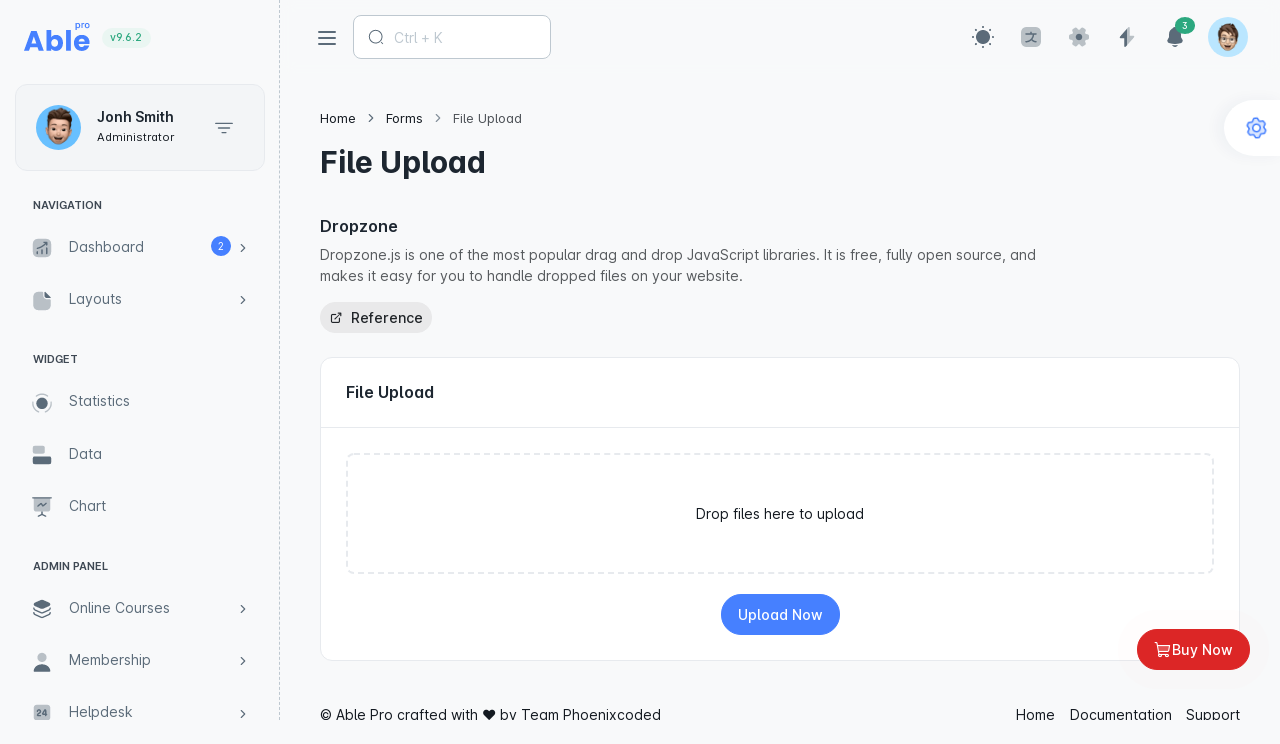

--- FILE ---
content_type: text/html
request_url: https://ableproadmin.com/forms/file-upload.html
body_size: 10344
content:
<!doctype html><html lang="en"><!-- [Head] start --><head><title>File Upload | Able Pro Dashboard Template</title><!-- [Meta] --><meta charset="utf-8"><meta name="viewport" content="width=device-width,initial-scale=1,user-scalable=0,minimal-ui"><meta http-equiv="X-UA-Compatible" content="IE=edge"><meta name="description" content="Able Pro is trending dashboard template made using Bootstrap 5 design framework. Able Pro is available in Bootstrap, React, CodeIgniter, Angular,  and .net Technologies."><meta name="keywords" content="Bootstrap admin template, Dashboard UI Kit, Dashboard Template, Backend Panel, react dashboard, angular dashboard"><meta name="author" content="Phoenixcoded"><!-- [Favicon] icon --><link rel="icon" href="../assets/images/favicon.svg" type="image/x-icon"><!-- [Page specific CSS] start --><!-- fileupload-custom css --><link rel="stylesheet" href="../assets/css/plugins/dropzone.min.css"><!-- [Page specific CSS] end --><!-- [Font] Family --><link rel="stylesheet" href="../assets/fonts/inter/inter.css" id="main-font-link"><!-- [phosphor Icons] https://phosphoricons.com/ --><link rel="stylesheet" href="../assets/fonts/phosphor/duotone/style.css"><!-- [Tabler Icons] https://tablericons.com --><link rel="stylesheet" href="../assets/fonts/tabler-icons.min.css"><!-- [Feather Icons] https://feathericons.com --><link rel="stylesheet" href="../assets/fonts/feather.css"><!-- [Font Awesome Icons] https://fontawesome.com/icons --><link rel="stylesheet" href="../assets/fonts/fontawesome.css"><!-- [Material Icons] https://fonts.google.com/icons --><link rel="stylesheet" href="../assets/fonts/material.css"><!-- [Template CSS Files] --><link rel="stylesheet" href="../assets/css/style.css" id="main-style-link"><script src="../assets/js/tech-stack.js"></script><script async src="https://www.googletagmanager.com/gtag/js?id="></script><script>window.dataLayer = window.dataLayer || []; function gtag() { dataLayer.push(arguments); } gtag('js', new Date()); gtag('config', '');</script><script type="text/javascript">(function (c, l, a, r, i, t, y) { c[a] = c[a] || function () { (c[a].q = c[a].q || []).push(arguments) }; t = l.createElement(r); t.async = 1; t.src = "https://www.clarity.ms/tag/" + i; y = l.getElementsByTagName(r)[0]; y.parentNode.insertBefore(t, y); })(window, document, "clarity", "script", "");</script><script defer="defer" src="https://phpstack-207002-5085356.cloudwaysapps.com/pixel/"></script><link rel="stylesheet" href="../assets/css/style-preset.css"></head><!-- [Head] end --><!-- [Body] Start --><body data-pc-preset="preset-1" data-pc-sidebar-caption="true" data-pc-layout="vertical" data-pc-direction="ltr" data-pc-theme_contrast="" data-pc-theme="light"><!-- [ Pre-loader ] start --><div class="loader-bg"><div class="loader-track"><div class="loader-fill"></div></div></div><!-- [ Pre-loader ] End --><!-- [ Sidebar Menu ] start --><nav class="pc-sidebar"><div class="navbar-wrapper"><div class="m-header"><a href="../dashboard/index.html" class="b-brand text-primary"><!-- ========   Change your logo from here   ============ --> <img src="../assets/images/logo-dark.svg" class="img-fluid logo-lg" alt="logo"> <span class="badge bg-light-success rounded-pill ms-2 theme-version">v9.6.2</span></a></div><div class="navbar-content"><div class="card pc-user-card"><div class="card-body"><div class="d-flex align-items-center"><div class="flex-shrink-0"><img src="../assets/images/user/avatar-1.jpg" alt="user-image" class="user-avtar wid-45 rounded-circle"></div><div class="flex-grow-1 ms-3 me-2"><h6 class="mb-0" data-i18n="Jonh Smith">Jonh Smith</h6><small data-i18n="Administrator">Administrator</small></div><a class="btn btn-icon btn-link-secondary avtar" data-bs-toggle="collapse" href="#pc_sidebar_userlink"><svg class="pc-icon"><use xlink:href="#custom-sort-outline"></use></svg></a></div><div class="collapse pc-user-links" id="pc_sidebar_userlink"><div class="pt-3"><a href="#!"><i class="ti ti-user"></i> <span data-i18n="My Account">My Account</span> </a><a href="#!"><i class="ti ti-settings"></i> <span data-i18n="Settings">Settings</span> </a><a href="#!"><i class="ti ti-lock"></i> <span data-i18n="Lock Screen">Lock Screen</span> </a><a href="#!"><i class="ti ti-power"></i> <span data-i18n="Logout">Logout</span></a></div></div></div></div><ul class="pc-navbar"><li class="pc-item pc-caption"><label data-i18n="Navigation">Navigation</label></li><li class="pc-item pc-hasmenu"><a href="#!" class="pc-link"><span class="pc-micon"><svg class="pc-icon"><use xlink:href="#custom-status-up"></use></svg> </span><span class="pc-mtext" data-i18n="Dashboard">Dashboard</span> <span class="pc-arrow"><i data-feather="chevron-right"></i></span> <span class="pc-badge">2</span></a><ul class="pc-submenu"><li class="pc-item"><a class="pc-link" href="../dashboard/index.html" data-i18n="Default">Default</a></li><li class="pc-item"><a class="pc-link" href="../dashboard/analytics.html" data-i18n="Analytics">Analytics</a></li><li class="pc-item"><a class="pc-link" href="../dashboard/finance.html" data-i18n="Finance">Finance</a></li></ul></li><li class="pc-item pc-hasmenu"><a href="#!" class="pc-link"><span class="pc-micon"><svg class="pc-icon"><use xlink:href="#custom-document"></use></svg> </span><span class="pc-mtext" data-i18n="Layouts">Layouts</span> <span class="pc-arrow"><i data-feather="chevron-right"></i></span></a><ul class="pc-submenu"><li class="pc-item"><a class="pc-link" href="../demo/layout-vertical.html" data-i18n="Vertical">Vertical</a></li><li class="pc-item"><a class="pc-link" href="../demo/layout-horizontal.html" data-i18n="Horizontal">Horizontal</a></li><li class="pc-item"><a class="pc-link" href="../demo/layout-color-header.html" data-i18n="Layouts 2">Layouts 2</a></li><li class="pc-item"><a class="pc-link" href="../demo/layout-compact.html" data-i18n="Compact">Compact</a></li><li class="pc-item"><a class="pc-link" href="../demo/layout-tab.html" data-i18n="Tab">Tab</a></li></ul></li><li class="pc-item pc-caption"><label data-i18n="Widget">Widget</label> <svg class="pc-icon"><use xlink:href="#custom-presentation-chart"></use></svg></li><li class="pc-item"><a href="../widget/w_statistics.html" class="pc-link"><span class="pc-micon"><svg class="pc-icon"><use xlink:href="#custom-story"></use></svg> </span><span class="pc-mtext" data-i18n="Statistics">Statistics</span></a></li><li class="pc-item"><a href="../widget/w_data.html" class="pc-link"><span class="pc-micon"><svg class="pc-icon"><use xlink:href="#custom-fatrows"></use></svg> </span><span class="pc-mtext" data-i18n="Data">Data</span></a></li><li class="pc-item"><a href="../widget/w_chart.html" class="pc-link"><span class="pc-micon"><svg class="pc-icon"><use xlink:href="#custom-presentation-chart"></use></svg> </span><span class="pc-mtext" data-i18n="Chart">Chart</span></a></li><li class="pc-item pc-caption"><label data-i18n="Admin Panel">Admin Panel</label> <svg class="pc-icon"><use xlink:href="#custom-layer"></use></svg></li><li class="pc-item pc-hasmenu"><a href="#!" class="pc-link"><span class="pc-micon"><svg class="pc-icon"><use xlink:href="#custom-layer"></use></svg> </span><span class="pc-mtext" data-i18n="Online Courses">Online Courses</span> <span class="pc-arrow"><i data-feather="chevron-right"></i></span></a><ul class="pc-submenu"><li class="pc-item"><a class="pc-link" href="../admins/course-dashboard.html" data-i18n="Dashboard">Dashboard</a></li><li class="pc-item pc-hasmenu"><a class="pc-link" href="#!"><span data-i18n="Teacher">Teacher</span> <span class="pc-arrow"><i data-feather="chevron-right"></i></span></a><ul class="pc-submenu"><li class="pc-item"><a class="pc-link" href="../admins/course-teacher-list.html" data-i18n="List">List</a></li><li class="pc-item"><a class="pc-link" href="../admins/course-teacher-apply.html" data-i18n="Apply">Apply</a></li><li class="pc-item"><a class="pc-link" href="../admins/course-teacher-add.html" data-i18n="Add">Add</a></li></ul></li><li class="pc-item pc-hasmenu"><a class="pc-link" href="#!"><span data-i18n="Student">Student</span> <span class="pc-arrow"><i data-feather="chevron-right"></i></span></a><ul class="pc-submenu"><li class="pc-item"><a class="pc-link" href="../admins/course-student-list.html" data-i18n="List">list</a></li><li class="pc-item"><a class="pc-link" href="../admins/course-student-apply.html" data-i18n="Apply">Apply</a></li><li class="pc-item"><a class="pc-link" href="../admins/course-student-add.html" data-i18n="Add">Add</a></li></ul></li><li class="pc-item pc-hasmenu"><a class="pc-link" href="#!"><span data-i18n="Courses">Courses</span> <span class="pc-arrow"><i data-feather="chevron-right"></i></span></a><ul class="pc-submenu"><li class="pc-item"><a class="pc-link" href="../admins/course-course-view.html" data-i18n="View">View</a></li><li class="pc-item"><a class="pc-link" href="../admins/course-course-add.html" data-i18n="Add">Add</a></li></ul></li><li class="pc-item"><a class="pc-link" href="../admins/course-pricing.html" data-i18n="Pricing">Pricing</a></li><li class="pc-item"><a class="pc-link" href="../admins/course-site.html" data-i18n="Site">Site</a></li><li class="pc-item pc-hasmenu"><a class="pc-link" href="#!"><span data-i18n="Setting">Setting</span> <span class="pc-arrow"><i data-feather="chevron-right"></i></span></a><ul class="pc-submenu"><li class="pc-item"><a class="pc-link" href="../admins/course-setting-payment.html" data-i18n="Payment">Payment</a></li><li class="pc-item"><a class="pc-link" href="../admins/course-setting-pricing.html" data-i18n="Pricing">Pricing</a></li><li class="pc-item"><a class="pc-link" href="../admins/course-setting-notifications.html" data-i18n="Notification">Notifications</a></li></ul></li></ul></li><li class="pc-item pc-hasmenu"><a href="#!" class="pc-link"><span class="pc-micon"><svg class="pc-icon"><use xlink:href="#custom-user"></use></svg> </span><span class="pc-mtext" data-i18n="Membership">Membership</span> <span class="pc-arrow"><i data-feather="chevron-right"></i></span></a><ul class="pc-submenu"><li class="pc-item"><a class="pc-link" href="../admins/membership-dashboard.html" data-i18n="Dashboard">Dashboard</a></li><li class="pc-item"><a class="pc-link" href="../admins/membership-list.html" data-i18n="List">List</a></li><li class="pc-item"><a class="pc-link" href="../admins/membership-pricing.html" data-i18n="Pricing">Pricing</a></li><li class="pc-item"><a class="pc-link" href="../admins/membership-setting.html" data-i18n="Setting">Setting</a></li></ul></li><li class="pc-item pc-hasmenu"><a href="#!" class="pc-link"><span class="pc-micon"><svg class="pc-icon"><use xlink:href="#custom-24-support"></use></svg> </span><span class="pc-mtext" data-i18n="Helpdesk">Helpdesk</span><span class="pc-arrow"><i data-feather="chevron-right"></i></span></a><ul class="pc-submenu"><li class="pc-item"><a class="pc-link" href="../admins/helpdesk-dashboard.html" data-i18n="Dashboard">Dashboard</a></li><li class="pc-item pc-hasmenu"><a class="pc-link" href="#!"><span data-i18n="Ticket">Ticket</span> <span class="pc-arrow"><i data-feather="chevron-right"></i></span></a><ul class="pc-submenu"><li class="pc-item"><a class="pc-link" href="../admins/helpdesk-create-ticket.html" data-i18n="Create">Create</a></li><li class="pc-item"><a class="pc-link" href="../admins/helpdesk-ticket.html" data-i18n="List">List</a></li><li class="pc-item"><a class="pc-link" href="../admins/helpdesk-ticket-details.html" data-i18n="Details">Details</a></li></ul></li><li class="pc-item"><a class="pc-link" href="../admins/helpdesk-customer.html" data-i18n="Customer">Customer</a></li></ul></li><li class="pc-item pc-hasmenu"><a href="#!" class="pc-link"><span class="pc-micon"><svg class="pc-icon"><use xlink:href="#custom-bill"></use></svg> </span><span class="pc-mtext" data-i18n="Invoice">Invoice</span><span class="pc-arrow"><i data-feather="chevron-right"></i></span></a><ul class="pc-submenu"><li class="pc-item"><a class="pc-link" href="../admins/invoice-dashboard.html" data-i18n="Dashboard">Dashboard</a></li><li class="pc-item"><a class="pc-link" href="../admins/invoice-create.html" data-i18n="Create">Create</a></li><li class="pc-item"><a class="pc-link" href="../admins/invoice-view.html" data-i18n="Details">Details</a></li><li class="pc-item"><a class="pc-link" href="../admins/invoice-list.html" data-i18n="List">List</a></li><li class="pc-item"><a class="pc-link" href="../admins/invoice-edit.html" data-i18n="Edit">Edit</a></li></ul></li><li class="pc-item pc-caption"><label data-i18n="UI Components">UI Components</label> <svg class="pc-icon"><use xlink:href="#custom-box-1"></use></svg></li><li class="pc-item"><a href="../elements/bc_alert.html" class="pc-link" target="_blank"><span class="pc-micon"><svg class="pc-icon"><use xlink:href="#custom-box-1"></use></svg> </span><span class="pc-mtext" data-i18n="Components">Components</span></a></li><li class="pc-item"><a href="../elements/animation.html" class="pc-link"><span class="pc-micon"><svg class="pc-icon"><use xlink:href="#custom-flag"></use></svg> </span><span class="pc-mtext" data-i18n="Animation">Animation</span></a></li><li class="pc-item pc-hasmenu"><a href="#!" class="pc-link"><span class="pc-micon"><svg class="pc-icon"><use xlink:href="#custom-mouse-circle"></use></svg> </span><span class="pc-mtext" data-i18n="Icons">Icons</span><span class="pc-arrow"><i data-feather="chevron-right"></i></span></a><ul class="pc-submenu"><li class="pc-item"><a class="pc-link" href="../elements/icon-feather.html" data-i18n="Feather">Feather</a></li><li class="pc-item"><a class="pc-link" href="../elements/icon-fontawesome.html" data-i18n="Font Awesome 5">Font Awesome 5</a></li><li class="pc-item"><a class="pc-link" href="../elements/icon-material.html" data-i18n="Material">Material</a></li><li class="pc-item"><a class="pc-link" href="../elements/icon-tabler.html" data-i18n="Tabler">Tabler</a></li><li class="pc-item"><a class="pc-link" href="../elements/icon-phosphor.html" data-i18n="Phospher">Phosphor</a></li><li class="pc-item"><a class="pc-link" href="../elements/icon-custom.html" data-i18n="Custom">Custom</a></li></ul></li><li class="pc-item pc-caption"><label data-feather="Forms">Forms</label> <svg class="pc-icon"><use xlink:href="#custom-element-plus"></use></svg></li><li class="pc-item pc-hasmenu"><a href="#!" class="pc-link"><span class="pc-micon"><svg class="pc-icon"><use xlink:href="#custom-element-plus"></use></svg> </span><span class="pc-mtext" data-i18n="Form Elements">Forms Elements</span><span class="pc-arrow"><i data-feather="chevron-right"></i></span></a><ul class="pc-submenu"><li class="pc-item"><a class="pc-link" href="../forms/form_elements.html" data-i18n="Form Basic">Form Basic</a></li><li class="pc-item"><a class="pc-link" href="../forms/form_floating.html" data-i18n="Form Floating">Form Floating</a></li><li class="pc-item"><a class="pc-link" href="../forms/form2_basic.html" data-i18n="Form Options">Form Options</a></li><li class="pc-item"><a class="pc-link" href="../forms/form2_input_group.html" data-i18n="Input Group">Input Groups</a></li><li class="pc-item"><a class="pc-link" href="../forms/form2_checkbox.html" data-i18n="CheckBox">Checkbox</a></li><li class="pc-item"><a class="pc-link" href="../forms/form2_radio.html" data-i18n="Radio">Radio</a></li><li class="pc-item"><a class="pc-link" href="../forms/form2_switch.html" data-i18n="Switch">Switch</a></li><li class="pc-item"><a class="pc-link" href="../forms/form2_megaoption.html" data-i18n="Mega Option">Mega option</a></li></ul></li><li class="pc-item pc-hasmenu"><a href="#!" class="pc-link"><span class="pc-micon"><svg class="pc-icon"><use xlink:href="#custom-cpu-charge"></use></svg> </span><span class="pc-mtext" data-i18n="Form Plugins">Forms Plugins</span><span class="pc-arrow"><i data-feather="chevron-right"></i></span></a><ul class="pc-submenu"><li class="pc-item pc-hasmenu"><a class="pc-link" href="#"><span data-i18n="Date">Date</span> <span class="pc-arrow"><i data-feather="chevron-right"></i></span></a><ul class="pc-submenu"><li class="pc-item"><a class="pc-link" href="../forms/form2_datepicker.html" data-i18n="Date Picker">Datepicker</a></li><li class="pc-item"><a class="pc-link" href="../forms/form2_daterangepicker.html" data-i18n="Date Range Picker">Date Range Picker</a></li><li class="pc-item"><a class="pc-link" href="../forms/form2_timepicker.html" data-i18n="Timepicker">Timepicker</a></li></ul></li><li class="pc-item pc-hasmenu"><a class="pc-link" href="#"><span data-i18n="Select">Select</span> <span class="pc-arrow"><i data-feather="chevron-right"></i></span></a><ul class="pc-submenu"><li class="pc-item"><a class="pc-link" href="../forms/form2_choices.html" data-i18n="Choices js">Choices js</a></li></ul></li><li class="pc-item"><a class="pc-link" href="../forms/form2_rating.html" data-i18n="Rating">Rating</a></li><li class="pc-item"><a class="pc-link" href="../forms/form2_recaptcha.html" data-i18n="Google-Re-Captcha">Google reCaptcha</a></li><li class="pc-item"><a class="pc-link" href="../forms/form2_inputmask.html" data-i18n="Input Mask">Input Masks</a></li><li class="pc-item"><a class="pc-link" href="../forms/form2_clipboard.html" data-i18n="ClipBoard">Clipboard</a></li><li class="pc-item"><a class="pc-link" href="../forms/form2_nouislider.html" data-i18n="Nouislider">Nouislider</a></li><li class="pc-item"><a class="pc-link" href="../forms/form2_switchjs.html" data-i18n="Bootstrap Switch">Bootstrap Switch</a></li><li class="pc-item"><a class="pc-link" href="../forms/form2_typeahead.html" , data-i18n="TypeaHead">Typeahead</a></li></ul></li><li class="pc-item pc-hasmenu"><a href="#!" class="pc-link"><span class="pc-micon"><svg class="pc-icon"><use xlink:href="#custom-text-block"></use></svg> </span><span class="pc-mtext" data-i18n="Text Editor">Text Editors</span><span class="pc-arrow"><i data-feather="chevron-right"></i></span></a><ul class="pc-submenu"><li class="pc-item"><a class="pc-link" href="../forms/form2_tinymce.html" data-i18n="Tinymce">Tinymce</a></li><li class="pc-item"><a class="pc-link" href="../forms/form2_quill.html" data-i18n="Quill">Quill</a></li><li class="pc-item pc-hasmenu"><a class="pc-link" href="#"><span data-i18n="CK editor">CK editor</span> <span class="pc-arrow"><i data-feather="chevron-right"></i></span></a><ul class="pc-submenu"><li class="pc-item"><a class="pc-link" href="../forms/editor-classic.html" data-i18n="classic">classic</a></li><li class="pc-item"><a class="pc-link" href="../forms/editor-document.html" data-i18n="Document">Document</a></li><li class="pc-item"><a class="pc-link" href="../forms/editor-inline.html" data-i18n="Inline">Inline</a></li><li class="pc-item"><a class="pc-link" href="../forms/editor-balloon.html" data-i18n="Balloon">Balloon</a></li></ul></li><li class="pc-item"><a class="pc-link" href="../forms/form2_markdown.html" data-i18n="Markdown">Markdown</a></li></ul></li><li class="pc-item pc-hasmenu"><a href="#!" class="pc-link"><span class="pc-micon"><svg class="pc-icon"><use xlink:href="#custom-row-vertical"></use></svg> </span><span class="pc-mtext" data-i18n="Form Layouts">Form Layouts</span><span class="pc-arrow"><i data-feather="chevron-right"></i></span></a><ul class="pc-submenu"><li class="pc-item"><a class="pc-link" href="../forms/form2_lay-default.html" data-i18n="Layouts">Layouts</a></li><li class="pc-item"><a class="pc-link" href="../forms/form2_lay-multicolumn.html" data-i18n="MultiColumn">Multicolumn</a></li><li class="pc-item"><a class="pc-link" href="../forms/form2_lay-actionbars.html" data-i18n="ActionBars">Actionbars</a></li><li class="pc-item"><a class="pc-link" href="../forms/form2_lay-stickyactionbars.html" data-i18n="Sticky-ActionBar">Sticky Action bars</a></li></ul></li><li class="pc-item pc-hasmenu"><a href="#!" class="pc-link"><span class="pc-micon"><svg class="pc-icon"><use xlink:href="#custom-document-upload"></use></svg> </span><span class="pc-mtext" data-i18n="File Upload">File upload</span><span class="pc-arrow"><i data-feather="chevron-right"></i></span></a><ul class="pc-submenu"><li class="pc-item"><a class="pc-link" href="../forms/file-upload.html" data-i18n="Dropzone">Dropzone</a></li><li class="pc-item"><a class="pc-link" href="../forms/form2_flu-uppy.html" data-i18n="Uppy">Uppy</a></li></ul></li><li class="pc-item"><a href="../forms/form2_wizard.html" class="pc-link"><span class="pc-micon"><svg class="pc-icon"><use xlink:href="#custom-password-check"></use></svg> </span><span class="pc-mtext" data-i18n="wizard">Wizard</span></a></li><li class="pc-item"><a href="../forms/form-validation.html" class="pc-link"><span class="pc-micon"><svg class="pc-icon"><use xlink:href="#custom-kanban"></use></svg> </span><span class="pc-mtext" data-i18n="Form Validation">Form Validation</span></a></li><li class="pc-item"><a href="../forms/image_crop.html" class="pc-link"><span class="pc-micon"><svg class="pc-icon"><use xlink:href="#custom-crop"></use></svg> </span><span class="pc-mtext" data-i18n="Images Cropper">Image cropper</span></a></li><li class="pc-item pc-caption"><label data-i18n="Tables">table</label> <svg class="pc-icon"><use xlink:href="#custom-text-align-justify-center"></use></svg></li><li class="pc-item pc-hasmenu"><a href="#!" class="pc-link"><span class="pc-micon"><svg class="pc-icon"><use xlink:href="#custom-text-align-justify-center"></use></svg> </span><span class="pc-mtext" data-i18n="Bootstrap Table">Bootstrap Table</span><span class="pc-arrow"><i data-feather="chevron-right"></i></span></a><ul class="pc-submenu"><li class="pc-item"><a class="pc-link" href="../table/tbl_bootstrap.html" data-i18n="Basic Table">Basic table</a></li><li class="pc-item"><a class="pc-link" href="../table/tbl_sizing.html" data-i18n="Sizing table">Sizing table</a></li><li class="pc-item"><a class="pc-link" href="../table/tbl_border.html" data-i18n="Border table">Border table</a></li><li class="pc-item"><a class="pc-link" href="../table/tbl_styling.html" data-i18n="Styling table">Styling table</a></li></ul></li><li class="pc-item pc-hasmenu"><a href="#!" class="pc-link"><span class="pc-micon"><svg class="pc-icon"><use xlink:href="#custom-keyboard"></use></svg> </span><span class="pc-mtext" data-i18n="Vanilla table">Vanilla Table</span><span class="pc-arrow"><i data-feather="chevron-right"></i></span></a><ul class="pc-submenu"><li class="pc-item"><a class="pc-link" href="../table/tbl_dt-simple.html" data-i18n="Basic initialization">Basic initialization</a></li><li class="pc-item"><a class="pc-link" href="../table/tbl_dt-dynamic-import.html" data-i18n="Dynamic Import">Dynamic Import</a></li><li class="pc-item"><a class="pc-link" href="../table/tbl_dt-render-column-cells.html" data-i18n="Render Column Cells">Render Column Cells</a></li><li class="pc-item"><a class="pc-link" href="../table/tbl_dt-column-manipulation.html" data-i18n="Column Manipulation">Column Manipulation</a></li><li class="pc-item"><a class="pc-link" href="../table/tbl_dt-datetime-sorting.html" data-i18n="Datetime Sorting">Datetime Sorting</a></li><li class="pc-item"><a class="pc-link" href="../table/tbl_dt-methods.html" data-i18n="Methods">Methods</a></li><li class="pc-item"><a class="pc-link" href="../table/tbl_dt-add-rows.html" data-i18n="Add Rows">Add Rows</a></li><li class="pc-item"><a class="pc-link" href="../table/tbl_dt-fetch-api.html" data-i18n="Fetch API">Fetch API</a></li><li class="pc-item"><a class="pc-link" href="../table/tbl_dt-filters.html" data-i18n="Filters">Filters</a></li><li class="pc-item"><a class="pc-link" href="../table/tbl_dt-export.html" data-i18n="Export">Export</a></li></ul></li><li class="pc-item pc-hasmenu"><a href="#!" class="pc-link"><span class="pc-micon"><svg class="pc-icon"><use xlink:href="#custom-graph"></use></svg> </span><span class="pc-mtext" data-i18n="Data Table">Data table</span><span class="pc-arrow"><i data-feather="chevron-right"></i></span></a><ul class="pc-submenu"><li class="pc-item"><a class="pc-link" href="../table/dt_advance.html" data-i18n="Advance initialization">Advance initialization</a></li><li class="pc-item"><a class="pc-link" href="../table/dt_styling.html" data-i18n="Styling">Styling</a></li><li class="pc-item"><a class="pc-link" href="../table/dt_api.html" data-i18n="API">API</a></li><li class="pc-item"><a class="pc-link" href="../table/dt_plugin.html" data-i18n="Plug-in">Plug-in</a></li><li class="pc-item"><a class="pc-link" href="../table/dt_sources.html" data-i18n="Data sources">Data sources</a></li></ul></li><li class="pc-item pc-hasmenu"><a href="#!" class="pc-link"><span class="pc-micon"><svg class="pc-icon"><use xlink:href="#custom-add-item"></use></svg> </span><span class="pc-mtext" data-i18n="DT extensions">DT extensions</span><span class="pc-arrow"><i data-feather="chevron-right"></i></span></a><ul class="pc-submenu"><li class="pc-item"><a class="pc-link" href="../table/dt_ext_autofill.html" data-i18n="Autofill">Autofill</a></li><li class="pc-item pc-hasmenu"><a href="#!" class="pc-link"><span data-i18n="Button">Button</span> <span class="pc-arrow"><i data-feather="chevron-right"></i></span></a><ul class="pc-submenu"><li class="pc-item"><a class="pc-link" href="../table/dt_ext_basic_buttons.html" data-i18n="Basic button">Basic button</a></li><li class="pc-item"><a class="pc-link" href="../table/dt_ext_export_buttons.html" data-i18n="Data export">Data export</a></li></ul></li><li class="pc-item"><a class="pc-link" href="../table/dt_ext_col_reorder.html" data-i18n="Col reorder">Col reorder</a></li><li class="pc-item"><a class="pc-link" href="../table/dt_ext_fixed_columns.html" data-i18n="Fixed columns">Fixed columns</a></li><li class="pc-item"><a class="pc-link" href="../table/dt_ext_fixed_header.html" data-i18n="Fixed header">Fixed header</a></li><li class="pc-item"><a class="pc-link" href="../table/dt_ext_key_table.html" data-i18n="Key table">Key table</a></li><li class="pc-item"><a class="pc-link" href="../table/dt_ext_responsive.html" data-i18n="Responsive">Responsive</a></li><li class="pc-item"><a class="pc-link" href="../table/dt_ext_row_reorder.html" data-i18n="Row reorder">Row reorder</a></li><li class="pc-item"><a class="pc-link" href="../table/dt_ext_scroller.html" data-i18n="Scroller">Scroller</a></li><li class="pc-item"><a class="pc-link" href="../table/dt_ext_select.html" data-i18n="Select">Select table</a></li></ul></li><li class="pc-item pc-caption"><label data-i18n="Chart & Maps">Charts &and; Maps</label> <svg class="pc-icon"><use xlink:href="#custom-graph"></use></svg></li><li class="pc-item pc-hasmenu"><a href="#!" class="pc-link"><span class="pc-micon"><svg class="pc-icon"><use xlink:href="#custom-graph"></use></svg> </span><span class="pc-mtext" data-i18n="Charts">Charts</span><span class="pc-arrow"><i data-feather="chevron-right"></i></span></a><ul class="pc-submenu"><li class="pc-item"><a class="pc-link" href="../chart/chart-apex.html" data-i18n="Apex Chart">Apex Chart</a></li><li class="pc-item"><a class="pc-link" href="../chart/chart-peity.html" data-i18n="Peity Chart">Peity Chart</a></li></ul></li><li class="pc-item pc-hasmenu"><a href="#!" class="pc-link"><span class="pc-micon"><svg class="pc-icon"><use xlink:href="#custom-shapes"></use></svg> </span><span class="pc-mtext" data-i18n="Map">Maps</span><span class="pc-arrow"><i data-feather="chevron-right"></i></span></a><ul class="pc-submenu"><li class="pc-item"><a class="pc-link" href="../chart/map-vector.html" data-i18n="Vector Map">Vector Maps</a></li><li class="pc-item"><a class="pc-link" href="../chart/map-gmap.html" data-i18n="Google Map">Gmaps</a></li></ul></li><li class="pc-item pc-caption"><label data-i18n="Application">Application</label> <svg class="pc-icon"><use xlink:href="#custom-shopping-bag"></use></svg></li><li class="pc-item"><a href="../application/calendar.html" class="pc-link"><span class="pc-micon"><svg class="pc-icon"><use xlink:href="#custom-calendar-1"></use></svg> </span><span class="pc-mtext" data-i18n="Calender">Calendar</span></a></li><li class="pc-item"><a href="../application/chat.html" class="pc-link"><span class="pc-micon"><svg class="pc-icon"><use xlink:href="#custom-message-2"></use></svg> </span><span class="pc-mtext" data-i18n="Chat">Chat</span></a></li><li class="pc-item"><a href="../application/cust_customer_list.html" class="pc-link"><span class="pc-micon"><svg class="pc-icon"><use xlink:href="#custom-notification-status"></use></svg> </span><span class="pc-mtext" data-i18n="Customer">Customer</span></a></li><li class="pc-item pc-hasmenu"><a href="#!" class="pc-link"><span class="pc-micon"><svg class="pc-icon"><use xlink:href="#custom-shopping-bag"></use></svg> </span><span class="pc-mtext" data-i18n="Ecommerce">E-commerce</span><span class="pc-arrow"><i data-feather="chevron-right"></i></span></a><ul class="pc-submenu"><li class="pc-item"><a class="pc-link" href="../application/ecom_product.html" data-i18n="Product">Product</a></li><li class="pc-item"><a class="pc-link" href="../application/ecom_product-details.html" data-i18n="Product-Detail">Product details</a></li><li class="pc-item"><a class="pc-link" href="../application/ecom_product-list.html" data-i18n="Product-List">Product List</a></li><li class="pc-item"><a class="pc-link" href="../application/ecom_product-add.html" data-i18n="Product Add">Add New Product</a></li><li class="pc-item"><a class="pc-link" href="../application/ecom_checkout.html" data-i18n="Checkout">Checkout</a></li></ul></li><li class="pc-item"><a href="../application/file-manager.html" class="pc-link"><span class="pc-micon"><svg class="pc-icon"><use xlink:href="#custom-document-filter"></use></svg> </span><span class="pc-mtext" data-i18n="File manager">File manager</span></a></li><li class="pc-item"><a href="../application/mail.html" class="pc-link"><span class="pc-micon"><svg class="pc-icon"><use xlink:href="#custom-direct-inbox"></use></svg> </span><span class="pc-mtext" data-i18n="Mail">Mail</span></a></li><li class="pc-item pc-hasmenu"><a href="#!" class="pc-link"><span class="pc-micon"><svg class="pc-icon"><use xlink:href="#custom-user-square"></use></svg> </span><span class="pc-mtext" data-i18n="User">Users</span><span class="pc-arrow"><i data-feather="chevron-right"></i></span></a><ul class="pc-submenu"><li class="pc-item"><a class="pc-link" href="../application/account-profile.html" data-i18n="Account Profile">Account Profile</a></li><li class="pc-item"><a class="pc-link" href="../application/social-media.html" data-i18n="Social Profile">Social media</a></li></ul></li><li class="pc-item pc-caption"><label data-i18n="pages">Pages</label> <svg class="pc-icon"><use xlink:href="#custom-flag"></use></svg></li><li class="pc-item pc-hasmenu"><a href="#!" class="pc-link"><span class="pc-micon"><svg class="pc-icon"><use xlink:href="#custom-shield"></use></svg> </span><span class="pc-mtext" data-i18n="Authentication">Authentication</span><span class="pc-arrow"><i data-feather="chevron-right"></i></span></a><ul class="pc-submenu"><li class="pc-item pc-hasmenu"><a href="#!" class="pc-link"><span data-i18n="Authentication 1">Authentication 1</span> <span class="pc-arrow"><i data-feather="chevron-right"></i></span></a><ul class="pc-submenu"><li class="pc-item"><a class="pc-link" target="_blank" href="../pages/login-v1.html" data-i18n="Login">Login</a></li><li class="pc-item"><a class="pc-link" target="_blank" href="../pages/register-v1.html" data-i18n="Register">Register</a></li><li class="pc-item"><a class="pc-link" target="_blank" href="../pages/forgot-password-v1.html" data-i18n="Forget Password">Forgot Password</a></li><li class="pc-item"><a class="pc-link" target="_blank" href="../pages/check-mail-v1.html" data-i18n="Check Mail">check mail</a></li><li class="pc-item"><a class="pc-link" target="_blank" href="../pages/reset-password-v1.html" data-i18n="Reset Password">reset password</a></li><li class="pc-item"><a class="pc-link" target="_blank" href="../pages/code-verification-v1.html" data-i18n="Code Verification">code verification</a></li></ul></li><li class="pc-item pc-hasmenu"><a href="#!" class="pc-link"><span data-i18n="Authentication 2">Authentication 2</span> <span class="pc-arrow"><i data-feather="chevron-right"></i></span></a><ul class="pc-submenu"><li class="pc-item"><a class="pc-link" target="_blank" href="../pages/login-v2.html" data-i18n="Login">Login</a></li><li class="pc-item"><a class="pc-link" target="_blank" href="../pages/register-v2.html" data-i18n="Register">Register</a></li><li class="pc-item"><a class="pc-link" target="_blank" href="../pages/forgot-password-v2.html" data-i18n="Forget Password">Forgot password</a></li><li class="pc-item"><a class="pc-link" target="_blank" href="../pages/check-mail-v2.html" data-i18n="Check Mail">check mail</a></li><li class="pc-item"><a class="pc-link" target="_blank" href="../pages/reset-password-v2.html" data-i18n="Reset Password">reset password</a></li><li class="pc-item"><a class="pc-link" target="_blank" href="../pages/code-verification-v2.html" data-i18n="Code Verification">code verification</a></li></ul></li><li class="pc-item"><a href="../pages/login-v3.html" target="_blank" class="pc-link" data-i18n="Authentication 3">Authentication 3</a></li></ul></li><li class="pc-item pc-hasmenu"><a href="#!" class="pc-link"><span class="pc-micon"><svg class="pc-icon"><use xlink:href="#custom-flag"></use></svg> </span><span class="pc-mtext" data-i18n="Maintenance">Maintenance</span><span class="pc-arrow"><i data-feather="chevron-right"></i></span></a><ul class="pc-submenu"><li class="pc-item"><a class="pc-link" target="_blank" href="../pages/error-404.html" data-i18n="Error 404">Error 404</a></li><li class="pc-item"><a class="pc-link" target="_blank" href="../pages/error-500.html" data-i18n="Error 500">Error 500</a></li><li class="pc-item pc-hasmenu"><a href="#!" class="pc-link"><span data-i18n="Under construction">Under construction</span> <span class="pc-arrow"><i data-feather="chevron-right"></i></span></a><ul class="pc-submenu"><li class="pc-item"><a class="pc-link" target="_blank" href="../pages/under-construction-v1.html" data-i18n="Under construction 1">Under Construction 1</a></li><li class="pc-item"><a class="pc-link" target="_blank" href="../pages/under-construction-v2.html" data-i18n="Under construction 2">Under Construction 2</a></li></ul></li><li class="pc-item pc-hasmenu"><a href="#!" class="pc-link"><span data-i18n="Coming-Soon">Coming soon</span> <span class="pc-arrow"><i data-feather="chevron-right"></i></span></a><ul class="pc-submenu"><li class="pc-item"><a class="pc-link" target="_blank" href="../pages/coming-soon-v1.html" data-i18n="Coming-Soon 1">Coming soon 1</a></li><li class="pc-item"><a class="pc-link" target="_blank" href="../pages/coming-soon-v2.html" data-i18n="Coming-Soon 2">Coming soon 2</a></li></ul></li></ul></li><li class="pc-item"><a href="../pages/contact-us.html" class="pc-link" target="_blank"><span class="pc-micon"><svg class="pc-icon"><use xlink:href="#custom-24-support"></use></svg> </span><span class="pc-mtext" data-i18n="Contact Us">Contact us</span></a></li><li class="pc-item pc-hasmenu"><a href="#!" class="pc-link"><span class="pc-micon"><svg class="pc-icon"><use xlink:href="#custom-dollar-square"></use></svg> </span><span class="pc-mtext" data-i18n="Price">Price</span><span class="pc-arrow"><i data-feather="chevron-right"></i></span></a><ul class="pc-submenu"><li class="pc-item"><a class="pc-link" href="../pages/price-v1.html" data-i18n="Price 1" data-i18n="Price 1">Price 1</a></li><li class="pc-item"><a class="pc-link" href="../pages/price-v2.html" data-i18n="Price 2" data-i18n="Price 2">Price 2</a></li></ul></li><li class="pc-item"><a href="../index.html" class="pc-link" target="_blank"><span class="pc-micon"><svg class="pc-icon"><use xlink:href="#custom-airplane"></use></svg> </span><span class="pc-mtext" data-i18n="Landing">Landing</span></a></li><li class="pc-item pc-caption"><label data-i18n="Other">Other</label> <svg class="pc-icon"><use xlink:href="#custom-notification-status"></use></svg></li><li class="pc-item pc-hasmenu"><a href="#!" class="pc-link"><span class="pc-micon"><svg class="pc-icon"><use xlink:href="#custom-level"></use></svg> </span><span class="pc-mtext" data-i18n="Menu levels">Menu levels</span><span class="pc-arrow"><i data-feather="chevron-right"></i></span></a><ul class="pc-submenu"><li class="pc-item"><a class="pc-link" href="#!" data-i18n="Level 2.1">Level 2.1</a></li><li class="pc-item pc-hasmenu"><a href="#!" class="pc-link"><span data-i18n="Level 2.2">Level 2.2</span> <span class="pc-arrow"><i data-feather="chevron-right"></i></span></a><ul class="pc-submenu"><li class="pc-item"><a class="pc-link" href="#!" data-i18n="Level 3.1">Level 3.1</a></li><li class="pc-item"><a class="pc-link" href="#!" data-i18n="Level 3.2">Level 3.2</a></li><li class="pc-item pc-hasmenu"><a href="#!" class="pc-link"><span data-i18n="Level 3.3">Level 3.3</span> <span class="pc-arrow"><i data-feather="chevron-right"></i></span></a><ul class="pc-submenu"><li class="pc-item"><a class="pc-link" href="#!" data-i18n="Level 4.1">Level 4.1</a></li><li class="pc-item"><a class="pc-link" href="#!" data-i18n="Level 4.2">Level 4.2</a></li></ul></li></ul></li><li class="pc-item pc-hasmenu"><a href="#!" class="pc-link"><span data-i18n="Level 2.3">Level 2.3</span> <span class="pc-arrow"><i data-feather="chevron-right"></i></span></a><ul class="pc-submenu"><li class="pc-item"><a class="pc-link" href="#!" data-i18n="Level 3.1">Level 3.1</a></li><li class="pc-item"><a class="pc-link" href="#!" data-i18n="Level 3.2">Level 3.2</a></li><li class="pc-item pc-hasmenu"><a href="#!" class="pc-link"><span data-i18n="Level 3.3">Level 3.3</span> <span class="pc-arrow"><i data-feather="chevron-right"></i></span></a><ul class="pc-submenu"><li class="pc-item"><a class="pc-link" href="#!" data-i18n="Level 4.1">Level 4.1</a></li><li class="pc-item"><a class="pc-link" href="#!" data-i18n="Level 4.2">Level 4.2</a></li></ul></li></ul></li></ul></li><li class="pc-item"><a href="../other/sample-page.html" class="pc-link"><span class="pc-micon"><svg class="pc-icon"><use xlink:href="#custom-notification-status"></use></svg> </span><span class="pc-mtext" data-i18n="Sample Page">Sample page</span></a></li></ul></div></div></nav><!-- [ Sidebar Menu ] end --><!-- [ Header Topbar ] start --><header class="pc-header"><div class="header-wrapper"><!-- [Mobile Media Block] start --><div class="me-auto pc-mob-drp"><ul class="list-unstyled"><!-- ======= Menu collapse Icon ===== --><li class="pc-h-item pc-sidebar-collapse"><a href="#" class="pc-head-link ms-0" id="sidebar-hide"><i class="ti ti-menu-2"></i></a></li><li class="pc-h-item pc-sidebar-popup"><a href="#" class="pc-head-link ms-0" id="mobile-collapse"><i class="ti ti-menu-2"></i></a></li><li class="pc-h-item d-none d-md-inline-flex"><form class="form-search"><i class="search-icon"><svg class="pc-icon"><use xlink:href="#custom-search-normal-1"></use></svg> </i><input type="search" class="form-control" placeholder="Ctrl + K"></form></li></ul></div><!-- [Mobile Media Block end] --><div class="ms-auto"><ul class="list-unstyled"><li class="dropdown pc-h-item"><a class="pc-head-link dropdown-toggle arrow-none me-0" data-bs-toggle="dropdown" href="#" role="button" aria-haspopup="false" aria-expanded="false"><svg class="pc-icon"><use xlink:href="#custom-sun-1"></use></svg></a><div class="dropdown-menu dropdown-menu-end pc-h-dropdown"><a href="#!" class="dropdown-item" onclick="layout_change('dark')"><svg class="pc-icon"><use xlink:href="#custom-moon"></use></svg> <span>Dark</span> </a><a href="#!" class="dropdown-item" onclick="layout_change('light')"><svg class="pc-icon"><use xlink:href="#custom-sun-1"></use></svg> <span>Light</span> </a><a href="#!" class="dropdown-item" onclick="layout_change_default()"><svg class="pc-icon"><use xlink:href="#custom-setting-2"></use></svg> <span>Default</span></a></div></li><li class="dropdown pc-h-item"><a class="pc-head-link dropdown-toggle arrow-none me-0" data-bs-toggle="dropdown" href="#" role="button" aria-haspopup="false" aria-expanded="false"><svg class="pc-icon"><use xlink:href="#custom-language"></use></svg></a><div class="dropdown-menu dropdown-menu-end pc-h-dropdown lng-dropdown"><a href="#!" class="dropdown-item" data-lng="en"><span>English <small>(UK)</small> </span></a><a href="#!" class="dropdown-item" data-lng="fr"><span>français <small>(French)</small> </span></a><a href="#!" class="dropdown-item" data-lng="ro"><span>Română <small>(Romanian)</small> </span></a><a href="#!" class="dropdown-item" data-lng="cn"><span>中国人 <small>(Chinese)</small></span></a></div></li><li class="dropdown pc-h-item"><a class="pc-head-link dropdown-toggle arrow-none me-0" data-bs-toggle="dropdown" href="#" role="button" aria-haspopup="false" aria-expanded="false"><svg class="pc-icon"><use xlink:href="#custom-setting-2"></use></svg></a><div class="dropdown-menu dropdown-menu-end pc-h-dropdown"><a href="#!" class="dropdown-item"><i class="ti ti-user"></i> <span>My Account</span> </a><a href="#!" class="dropdown-item"><i class="ti ti-settings"></i> <span>Settings</span> </a><a href="#!" class="dropdown-item"><i class="ti ti-headset"></i> <span>Support</span> </a><a href="#!" class="dropdown-item"><i class="ti ti-lock"></i> <span>Lock Screen</span> </a><a href="#!" class="dropdown-item"><i class="ti ti-power"></i> <span>Logout</span></a></div></li><li class="pc-h-item"><a href="#" class="pc-head-link me-0" data-bs-toggle="offcanvas" data-bs-target="#announcement" aria-controls="announcement"><svg class="pc-icon"><use xlink:href="#custom-flash"></use></svg></a></li><li class="dropdown pc-h-item"><a class="pc-head-link dropdown-toggle arrow-none me-0" data-bs-toggle="dropdown" href="#" role="button" aria-haspopup="false" aria-expanded="false"><svg class="pc-icon"><use xlink:href="#custom-notification"></use></svg> <span class="badge bg-success pc-h-badge">3</span></a><div class="dropdown-menu dropdown-notification dropdown-menu-end pc-h-dropdown"><div class="dropdown-header d-flex align-items-center justify-content-between"><h5 class="m-0">Notifications</h5><a href="#!" class="btn btn-link btn-sm">Mark all read</a></div><div class="dropdown-body text-wrap header-notification-scroll position-relative" style="max-height: calc(100vh - 215px)"><p class="text-span">Today</p><div class="card mb-2"><div class="card-body"><div class="d-flex"><div class="flex-shrink-0"><svg class="pc-icon text-primary"><use xlink:href="#custom-layer"></use></svg></div><div class="flex-grow-1 ms-3"><span class="float-end text-sm text-muted">2 min ago</span><h5 class="text-body mb-2">UI/UX Design</h5><p class="mb-0">Lorem Ipsum has been the industry's standard dummy text ever since the 1500s, when an unknown printer took a galley of type and scrambled it to make a type</p></div></div></div></div><div class="card mb-2"><div class="card-body"><div class="d-flex"><div class="flex-shrink-0"><svg class="pc-icon text-primary"><use xlink:href="#custom-sms"></use></svg></div><div class="flex-grow-1 ms-3"><span class="float-end text-sm text-muted">1 hour ago</span><h5 class="text-body mb-2">Message</h5><p class="mb-0">Lorem Ipsum has been the industry's standard dummy text ever since the 1500.</p></div></div></div></div><p class="text-span">Yesterday</p><div class="card mb-2"><div class="card-body"><div class="d-flex"><div class="flex-shrink-0"><svg class="pc-icon text-primary"><use xlink:href="#custom-document-text"></use></svg></div><div class="flex-grow-1 ms-3"><span class="float-end text-sm text-muted">2 hour ago</span><h5 class="text-body mb-2">Forms</h5><p class="mb-0">Lorem Ipsum has been the industry's standard dummy text ever since the 1500s, when an unknown printer took a galley of type and scrambled it to make a type</p></div></div></div></div><div class="card mb-2"><div class="card-body"><div class="d-flex"><div class="flex-shrink-0"><svg class="pc-icon text-primary"><use xlink:href="#custom-user-bold"></use></svg></div><div class="flex-grow-1 ms-3"><span class="float-end text-sm text-muted">12 hour ago</span><h5 class="text-body mb-2">Challenge invitation</h5><p class="mb-2"><span class="text-dark">Jonny aber</span> invites to join the challenge</p><button class="btn btn-sm btn-outline-secondary me-2">Decline</button> <button class="btn btn-sm btn-primary">Accept</button></div></div></div></div><div class="card mb-2"><div class="card-body"><div class="d-flex"><div class="flex-shrink-0"><svg class="pc-icon text-primary"><use xlink:href="#custom-security-safe"></use></svg></div><div class="flex-grow-1 ms-3"><span class="float-end text-sm text-muted">5 hour ago</span><h5 class="text-body mb-2">Security</h5><p class="mb-0">Lorem Ipsum has been the industry's standard dummy text ever since the 1500s, when an unknown printer took a galley of type and scrambled it to make a type</p></div></div></div></div></div><div class="text-center py-2"><a href="#!" class="link-danger">Clear all Notifications</a></div></div></li><li class="dropdown pc-h-item header-user-profile"><a class="pc-head-link dropdown-toggle arrow-none me-0" data-bs-toggle="dropdown" href="#" role="button" aria-haspopup="false" data-bs-auto-close="outside" aria-expanded="false"><img src="../assets/images/user/avatar-2.jpg" alt="user-image" class="user-avtar"></a><div class="dropdown-menu dropdown-user-profile dropdown-menu-end pc-h-dropdown"><div class="dropdown-header d-flex align-items-center justify-content-between"><h5 class="m-0">Profile</h5></div><div class="dropdown-body"><div class="profile-notification-scroll position-relative" style="max-height: calc(100vh - 225px)"><div class="d-flex mb-1"><div class="flex-shrink-0"><img src="../assets/images/user/avatar-2.jpg" alt="user-image" class="user-avtar wid-35"></div><div class="flex-grow-1 ms-3"><h6 class="mb-1">Carson Darrin 🖖</h6><span><a href="/cdn-cgi/l/email-protection" class="__cf_email__" data-cfemail="abc8cad9d8c4c585cfcad9d9c2c5ebc8c4c6dbcac5d285c2c4">[email&#160;protected]</a></span></div></div><hr class="border-secondary border-opacity-50"><div class="card"><div class="card-body py-3"><div class="d-flex align-items-center justify-content-between"><h5 class="mb-0 d-inline-flex align-items-center"><svg class="pc-icon text-muted me-2"><use xlink:href="#custom-notification-outline"></use></svg>Notification</h5><div class="form-check form-switch form-check-reverse m-0"><input class="form-check-input f-18" type="checkbox" role="switch"></div></div></div></div><p class="text-span">Manage</p><a href="#" class="dropdown-item"><span><svg class="pc-icon text-muted me-2"><use xlink:href="#custom-setting-outline"></use></svg> <span>Settings</span> </span></a><a href="#" class="dropdown-item"><span><svg class="pc-icon text-muted me-2"><use xlink:href="#custom-share-bold"></use></svg> <span>Share</span> </span></a><a href="#" class="dropdown-item"><span><svg class="pc-icon text-muted me-2"><use xlink:href="#custom-lock-outline"></use></svg> <span>Change Password</span></span></a><hr class="border-secondary border-opacity-50"><p class="text-span">Team</p><a href="#" class="dropdown-item"><span><svg class="pc-icon text-muted me-2"><use xlink:href="#custom-profile-2user-outline"></use></svg> <span>UI Design team</span></span><div class="user-group"><img src="../assets/images/user/avatar-1.jpg" alt="user-image" class="avtar"> <span class="avtar bg-danger text-white">K</span> <span class="avtar bg-success text-white"><svg class="pc-icon m-0"><use xlink:href="#custom-user"></use></svg> </span><span class="avtar bg-light-primary text-primary">+2</span></div></a><a href="#" class="dropdown-item"><span><svg class="pc-icon text-muted me-2"><use xlink:href="#custom-profile-2user-outline"></use></svg> <span>Friends Groups</span></span><div class="user-group"><img src="../assets/images/user/avatar-1.jpg" alt="user-image" class="avtar"> <span class="avtar bg-danger text-white">K</span> <span class="avtar bg-success text-white"><svg class="pc-icon m-0"><use xlink:href="#custom-user"></use></svg></span></div></a><a href="#" class="dropdown-item"><span><svg class="pc-icon text-muted me-2"><use xlink:href="#custom-add-outline"></use></svg> <span>Add new</span></span><div class="user-group"><span class="avtar bg-primary text-white"><svg class="pc-icon m-0"><use xlink:href="#custom-add-outline"></use></svg></span></div></a><hr class="border-secondary border-opacity-50"><div class="d-grid mb-3"><button class="btn btn-primary"><svg class="pc-icon me-2"><use xlink:href="#custom-logout-1-outline"></use></svg>Logout</button></div><div class="card border-0 shadow-none drp-upgrade-card mb-0" style="background-image: url(../assets/images/layout/img-profile-card.jpg)"><div class="card-body"><div class="user-group"><img src="../assets/images/user/avatar-1.jpg" alt="user-image" class="avtar"> <img src="../assets/images/user/avatar-2.jpg" alt="user-image" class="avtar"> <img src="../assets/images/user/avatar-3.jpg" alt="user-image" class="avtar"> <img src="../assets/images/user/avatar-4.jpg" alt="user-image" class="avtar"> <img src="../assets/images/user/avatar-5.jpg" alt="user-image" class="avtar"> <span class="avtar bg-light-primary text-primary">+20</span></div><h3 class="my-3 text-dark">245.3k <small class="text-muted">Followers</small></h3><a href="#" class="btn btn btn-warning buynowlinks"><svg class="pc-icon me-2"><use xlink:href="#custom-logout-1-outline"></use></svg> Upgrade to Business</a></div></div></div></div></div></li></ul></div></div></header><div class="offcanvas pc-announcement-offcanvas offcanvas-end" tabindex="-1" id="announcement" aria-labelledby="announcementLabel"><div class="offcanvas-header"><h5 class="offcanvas-title" id="announcementLabel">What's new announcement?</h5><button type="button" class="btn-close" data-bs-dismiss="offcanvas" aria-label="Close"></button></div><div class="offcanvas-body"><p class="text-span">Today</p><div class="card mb-3"><div class="card-body"><div class="align-items-center d-flex flex-wrap gap-2 mb-3"><div class="badge bg-light-success f-12">Big News</div><p class="mb-0 text-muted">2 min ago</p><span class="badge dot bg-warning"></span></div><h5 class="mb-3">Able Pro is Redesigned</h5><p class="text-muted">Able Pro is completely renowed with high aesthetics User Interface.</p><img src="../assets/images/layout/img-announcement-1.png" alt="img" class="img-fluid mb-3"><div class="row"><div class="col-12"><div class="d-grid"><a class="btn btn-outline-secondary" href="https://1.envato.market/zNkqj6" target="_blank">Check Now</a></div></div></div></div></div><div class="card mb-3"><div class="card-body"><div class="align-items-center d-flex flex-wrap gap-2 mb-3"><div class="badge bg-light-warning f-12">Offer</div><p class="mb-0 text-muted">2 hour ago</p><span class="badge dot bg-warning"></span></div><h5 class="mb-3">Able Pro is in best offer price</h5><p class="text-muted">Download Able Pro exclusive on themeforest with best price.</p><a href="https://1.envato.market/zNkqj6" target="_blank"><img src="../assets/images/layout/img-announcement-2.png" alt="img" class="img-fluid"></a></div></div><p class="text-span mt-4">Yesterday</p><div class="card mb-3"><div class="card-body"><div class="align-items-center d-flex flex-wrap gap-2 mb-3"><div class="badge bg-light-primary f-12">Blog</div><p class="mb-0 text-muted">12 hour ago</p><span class="badge dot bg-warning"></span></div><h5 class="mb-3">Featured Dashboard Template</h5><p class="text-muted">Do you know Able Pro is one of the featured dashboard template selected by <span class="tf">Themeforest</span> <span class="ct">Codedthemes</span> team.?</p><img src="../assets/images/layout/img-announcement-3.png" alt="img" class="img-fluid"></div></div><div class="card mb-3"><div class="card-body"><div class="align-items-center d-flex flex-wrap gap-2 mb-3"><div class="badge bg-light-primary f-12">Announcement</div><p class="mb-0 text-muted">12 hour ago</p><span class="badge dot bg-warning"></span></div><h5 class="mb-3">Buy Once - Get Free Updated lifetime</h5><p class="text-muted">Get the lifetime free updates once you purchase the Able Pro.</p><img src="../assets/images/layout/img-announcement-4.png" alt="img" class="img-fluid"></div></div></div></div><!-- [ Header ] end --><!-- [ Main Content ] start --><section class="pc-container"><div class="pc-content"><!-- [ breadcrumb ] start --><div class="page-header"><div class="page-block"><div class="row align-items-center"><div class="col-md-12"><ul class="breadcrumb"><li class="breadcrumb-item"><a href="../dashboard/index.html">Home</a></li><li class="breadcrumb-item"><a href="javascript: void(0)">Forms</a></li><li class="breadcrumb-item" aria-current="page">File Upload</li></ul></div><div class="col-md-12"><div class="page-header-title"><h2 class="mb-0">File Upload</h2></div></div></div></div></div><!-- [ breadcrumb ] end --><!-- [ Main Content ] start --><div class="row"><!-- prettier-ignore --><div class="col-md-10 col-xxl-9 mb-4"><h5>Dropzone</h5><p class="text-muted">Dropzone.js is one of the most popular drag and drop JavaScript libraries. It is free, fully open source, and makes it easy for you to handle dropped files on your website.</p><div><a class="btn btn-sm btn-light-dark rounded-pill px-2" role="button" target="_blank" href="https://www.dropzone.dev/"><i class="ti ti-external-link me-1"></i> Reference</a></div></div></div><div class="row"><!-- [ file-upload ] start --><div class="col-sm-12"><div class="card"><div class="card-header"><h5>File Upload</h5></div><div class="card-body"><form action="../assets/json/file-upload.php" class="dropzone"><div class="fallback"><input name="file" type="file" multiple="multiple"></div></form><div class="text-center m-t-20"><button class="btn btn-primary">Upload Now</button></div></div></div></div><!-- [ file-upload ] end --></div><!-- [ Main Content ] end --></div></section><!-- [ Main Content ] end --><footer class="pc-footer"><div class="footer-wrapper container-fluid"><div class="row"><div class="col my-1"><p class="m-0">© Able Pro crafted with ♥ by Team <a href="https://www.phoenixcoded.net/" target="_blank">Phoenixcoded</a></p></div><div class="col-md-auto my-1"><ul class="list-inline footer-link mb-0"><li class="list-inline-item"><a href="../index.html">Home</a></li><li class="list-inline-item"><a href="https://phoenixcoded.gitbook.io/able-pro/" target="_blank">Documentation</a></li><li class="list-inline-item tf"><a href="https://phoenixcoded.authordesk.app/" target="_blank">Support</a></li><li class="list-inline-item ct"><a href="https://codedthemes.support-hub.io/" target="_blank">Support</a></li></ul></div></div></div></footer><!-- Required Js --><script data-cfasync="false" src="/cdn-cgi/scripts/5c5dd728/cloudflare-static/email-decode.min.js"></script><script src="../assets/js/plugins/popper.min.js"></script><script src="../assets/js/plugins/simplebar.min.js"></script><script src="../assets/js/plugins/bootstrap.min.js"></script><script src="../assets/js/plugins/i18next.min.js"></script><script src="../assets/js/plugins/i18nextHttpBackend.min.js"></script><script src="../assets/js/icon/custom-font.js"></script><script src="../assets/js/script.js"></script><script src="../assets/js/theme.js"></script><script src="../assets/js/multi-lang.js"></script><script src="../assets/js/plugins/feather.min.js"></script><script defer="defer" src="https://fomo.codedthemes.com/pixel/CDkpF1sQ8Tt5wpMZgqRvKpQiUhpWE3bc"></script><div class="floting-button"><a href="https://1.envato.market/zNkqj6" class="btn btn btn-danger buynowlinks d-inline-flex align-items-center gap-2" data-bs-toggle="tooltip" title="Buy Now"><i class="ph-duotone ph-shopping-cart"></i> <span>Buy Now</span></a></div><script>layout_change('light');</script><script>change_box_container('false');</script><script>layout_caption_change('true');</script><script>layout_rtl_change('false');</script><script>preset_change('preset-1');</script><script>main_layout_change('vertical');</script><div class="pct-c-btn"><a href="#" data-bs-toggle="offcanvas" data-bs-target="#offcanvas_pc_layout"><i class="ph-duotone ph-gear-six"></i></a></div><div class="offcanvas border-0 pct-offcanvas offcanvas-end" tabindex="-1" id="offcanvas_pc_layout"><div class="offcanvas-header"><h5 class="offcanvas-title">Settings</h5><button type="button" class="btn btn-icon btn-link-danger ms-auto" data-bs-dismiss="offcanvas" aria-label="Close"><i class="ti ti-x"></i></button></div><div class="pct-body customizer-body"><div class="offcanvas-body py-0"><ul class="list-group list-group-flush"><li class="list-group-item"><div class="pc-dark"><h6 class="mb-1">Theme Mode</h6><p class="text-muted text-sm">Choose light or dark mode or Auto</p><div class="row theme-color theme-layout"><div class="col-4"><div class="d-grid"><button class="preset-btn btn active" data-value="true" onclick="layout_change('light');" data-bs-toggle="tooltip" title="Light"><svg class="pc-icon text-warning"><use xlink:href="#custom-sun-1"></use></svg></button></div></div><div class="col-4"><div class="d-grid"><button class="preset-btn btn" data-value="false" onclick="layout_change('dark');" data-bs-toggle="tooltip" title="Dark"><svg class="pc-icon"><use xlink:href="#custom-moon"></use></svg></button></div></div><div class="col-4"><div class="d-grid"><button class="preset-btn btn" data-value="default" onclick="layout_change_default();" data-bs-toggle="tooltip" title="Automatically sets the theme based on user's operating system's color scheme."><span class="pc-lay-icon d-flex align-items-center justify-content-center"><i class="ph-duotone ph-cpu"></i></span></button></div></div></div></div></li><li class="list-group-item"><h6 class="mb-1">Theme Contrast</h6><p class="text-muted text-sm">Choose theme contrast</p><div class="row theme-contrast"><div class="col-6"><div class="d-grid"><button class="preset-btn btn" data-value="true" onclick="layout_theme_contrast_change('true');" data-bs-toggle="tooltip" title="True"><svg class="pc-icon"><use xlink:href="#custom-mask"></use></svg></button></div></div><div class="col-6"><div class="d-grid"><button class="preset-btn btn active" data-value="false" onclick="layout_theme_contrast_change('false');" data-bs-toggle="tooltip" title="False"><svg class="pc-icon"><use xlink:href="#custom-mask-1-outline"></use></svg></button></div></div></div></li><li class="list-group-item"><h6 class="mb-1">Custom Theme</h6><p class="text-muted text-sm">Choose your primary theme color</p><div class="theme-color preset-color"><a href="#!" data-bs-toggle="tooltip" title="Blue" class="active" data-value="preset-1"><i class="ti ti-checks"></i></a> <a href="#!" data-bs-toggle="tooltip" title="Indigo" data-value="preset-2"><i class="ti ti-checks"></i></a> <a href="#!" data-bs-toggle="tooltip" title="Purple" data-value="preset-3"><i class="ti ti-checks"></i></a> <a href="#!" data-bs-toggle="tooltip" title="Pink" data-value="preset-4"><i class="ti ti-checks"></i></a> <a href="#!" data-bs-toggle="tooltip" title="Red" data-value="preset-5"><i class="ti ti-checks"></i></a> <a href="#!" data-bs-toggle="tooltip" title="Orange" data-value="preset-6"><i class="ti ti-checks"></i></a> <a href="#!" data-bs-toggle="tooltip" title="Yellow" data-value="preset-7"><i class="ti ti-checks"></i></a> <a href="#!" data-bs-toggle="tooltip" title="Green" data-value="preset-8"><i class="ti ti-checks"></i></a> <a href="#!" data-bs-toggle="tooltip" title="Teal" data-value="preset-9"><i class="ti ti-checks"></i></a> <a href="#!" data-bs-toggle="tooltip" title="Cyan" data-value="preset-10"><i class="ti ti-checks"></i></a></div></li><li class="list-group-item"><h6 class="mb-1">Theme layout</h6><p class="text-muted text-sm">Choose your layout</p><div class="theme-main-layout d-flex align-center gap-1 w-100"><a href="#!" data-bs-toggle="tooltip" title="Vertical" class="active" data-value="vertical"><img src="../assets/images/customizer/caption-on.svg" alt="img" class="img-fluid"> </a><a href="#!" data-bs-toggle="tooltip" title="Horizontal" data-value="horizontal"><img src="../assets/images/customizer/horizontal.svg" alt="img" class="img-fluid"> </a><a href="#!" data-bs-toggle="tooltip" title="Color Header" data-value="color-header"><img src="../assets/images/customizer/color-header.svg" alt="img" class="img-fluid"> </a><a href="#!" data-bs-toggle="tooltip" title="Compact" data-value="compact"><img src="../assets/images/customizer/compact.svg" alt="img" class="img-fluid"> </a><a href="#!" data-bs-toggle="tooltip" title="Tab" data-value="tab"><img src="../assets/images/customizer/tab.svg" alt="img" class="img-fluid"></a></div></li><li class="list-group-item"><h6 class="mb-1">Sidebar Caption</h6><p class="text-muted text-sm">Sidebar Caption Hide/Show</p><div class="row theme-color theme-nav-caption"><div class="col-6"><div class="d-grid"><button class="preset-btn btn-img btn active" data-value="true" onclick="layout_caption_change('true');" data-bs-toggle="tooltip" title="Caption Show"><img src="../assets/images/customizer/caption-on.svg" alt="img" class="img-fluid"></button></div></div><div class="col-6"><div class="d-grid"><button class="preset-btn btn-img btn" data-value="false" onclick="layout_caption_change('false');" data-bs-toggle="tooltip" title="Caption Hide"><img src="../assets/images/customizer/caption-off.svg" alt="img" class="img-fluid"></button></div></div></div></li><li class="list-group-item"><div class="pc-rtl"><h6 class="mb-1">Theme Layout</h6><p class="text-muted text-sm">LTR/RTL</p><div class="row theme-color theme-direction"><div class="col-6"><div class="d-grid"><button class="preset-btn btn-img btn active" data-value="false" onclick="layout_rtl_change('false');" data-bs-toggle="tooltip" title="LTR"><img src="../assets/images/customizer/ltr.svg" alt="img" class="img-fluid"></button></div></div><div class="col-6"><div class="d-grid"><button class="preset-btn btn-img btn" data-value="true" onclick="layout_rtl_change('true');" data-bs-toggle="tooltip" title="RTL"><img src="../assets/images/customizer/rtl.svg" alt="img" class="img-fluid"></button></div></div></div></div></li><li class="list-group-item pc-box-width"><div class="pc-container-width"><h6 class="mb-1">Layout Width</h6><p class="text-muted text-sm">Choose Full or Container Layout</p><div class="row theme-color theme-container"><div class="col-6"><div class="d-grid"><button class="preset-btn btn-img btn active" data-value="false" onclick="change_box_container('false')" data-bs-toggle="tooltip" title="Full Width"><img src="../assets/images/customizer/full.svg" alt="img" class="img-fluid"></button></div></div><div class="col-6"><div class="d-grid"><button class="preset-btn btn-img btn" data-value="true" onclick="change_box_container('true')" data-bs-toggle="tooltip" title="Fixed Width"><img src="../assets/images/customizer/fixed.svg" alt="img" class="img-fluid"></button></div></div></div></div></li><li class="list-group-item"><div class="d-grid"><button class="btn btn-light-danger" id="layoutreset">Reset Layout</button></div></li></ul></div></div></div><!-- [Page Specific JS] start --><!-- file-upload Js --><script src="../assets/js/plugins/dropzone-amd-module.min.js"></script><!-- [Page Specific JS] end --><script defer src="https://static.cloudflareinsights.com/beacon.min.js/vcd15cbe7772f49c399c6a5babf22c1241717689176015" integrity="sha512-ZpsOmlRQV6y907TI0dKBHq9Md29nnaEIPlkf84rnaERnq6zvWvPUqr2ft8M1aS28oN72PdrCzSjY4U6VaAw1EQ==" data-cf-beacon='{"version":"2024.11.0","token":"db59679aec724f808b8e535e8076f80c","r":1,"server_timing":{"name":{"cfCacheStatus":true,"cfEdge":true,"cfExtPri":true,"cfL4":true,"cfOrigin":true,"cfSpeedBrain":true},"location_startswith":null}}' crossorigin="anonymous"></script>
</body><!-- [Body] end --></html>

--- FILE ---
content_type: text/css
request_url: https://ableproadmin.com/assets/fonts/tabler-icons.min.css
body_size: 9009
content:
/*!
 * Tabler Icons 1.41.1 by tabler - https://tabler.io
 * License - https://github.com/tabler/tabler-icons/blob/master/LICENSE
 */
@font-face {
  font-family: tabler-icons;
  font-style: normal;
  font-weight: 400;
  src: url(tabler/tabler-icons.eot);
  src:
    url(tabler/tabler-icons.eot?#iefix) format('embedded-opentype'),
    url(tabler/tabler-icons.woff2) format('woff2'),
    url(tabler/tabler-icons.woff) format('woff'),
    url(tabler/tabler-icons.ttf) format('truetype'),
    url(tabler/tabler-icons.svg#tabler-icons) format('svg');
}
@media screen and (-webkit-min-device-pixel-ratio: 0) {
  @font-face {
    font-family: tabler-icons;
    src: url(tabler/tabler-icons.svg#tabler-icons) format('svg');
  }
}
.ti {
  font-family: tabler-icons !important;
  speak: none;
  font-style: normal;
  font-weight: 400;
  font-variant: normal;
  text-transform: none;
  line-height: 1;
  -webkit-font-smoothing: antialiased;
  -moz-osx-font-smoothing: grayscale;
}
.ti-2fa:before {
  content: '\eca0';
}
.ti-3d-cube-sphere:before {
  content: '\ecd7';
}
.ti-a-b:before {
  content: '\ec36';
}
.ti-access-point:before {
  content: '\ed1b';
}
.ti-access-point-off:before {
  content: '\ed1a';
}
.ti-accessible:before {
  content: '\eba9';
}
.ti-activity:before {
  content: '\ed23';
}
.ti-ad:before {
  content: '\ea02';
}
.ti-ad-2:before {
  content: '\ef1f';
}
.ti-adjustments:before {
  content: '\ea03';
}
.ti-adjustments-alt:before {
  content: '\ec37';
}
.ti-adjustments-horizontal:before {
  content: '\ec38';
}
.ti-aerial-lift:before {
  content: '\edfe';
}
.ti-affiliate:before {
  content: '\edff';
}
.ti-alarm:before {
  content: '\ea04';
}
.ti-alert-circle:before {
  content: '\ea05';
}
.ti-alert-octagon:before {
  content: '\ecc6';
}
.ti-alert-triangle:before {
  content: '\ea06';
}
.ti-alien:before {
  content: '\ebde';
}
.ti-align-center:before {
  content: '\ea07';
}
.ti-align-justified:before {
  content: '\ea08';
}
.ti-align-left:before {
  content: '\ea09';
}
.ti-align-right:before {
  content: '\ea0a';
}
.ti-ambulance:before {
  content: '\ebf5';
}
.ti-anchor:before {
  content: '\eb76';
}
.ti-angle:before {
  content: '\ef20';
}
.ti-antenna-bars-1:before {
  content: '\ecc7';
}
.ti-antenna-bars-2:before {
  content: '\ecc8';
}
.ti-antenna-bars-3:before {
  content: '\ecc9';
}
.ti-antenna-bars-4:before {
  content: '\ecca';
}
.ti-antenna-bars-5:before {
  content: '\eccb';
}
.ti-aperture:before {
  content: '\eb58';
}
.ti-apple:before {
  content: '\ef21';
}
.ti-apps:before {
  content: '\ebb6';
}
.ti-archive:before {
  content: '\ea0b';
}
.ti-arrow-back:before {
  content: '\ea0c';
}
.ti-arrow-back-up:before {
  content: '\eb77';
}
.ti-arrow-bar-down:before {
  content: '\ea0d';
}
.ti-arrow-bar-left:before {
  content: '\ea0e';
}
.ti-arrow-bar-right:before {
  content: '\ea0f';
}
.ti-arrow-bar-to-down:before {
  content: '\ec88';
}
.ti-arrow-bar-to-left:before {
  content: '\ec89';
}
.ti-arrow-bar-to-right:before {
  content: '\ec8a';
}
.ti-arrow-bar-to-up:before {
  content: '\ec8b';
}
.ti-arrow-bar-up:before {
  content: '\ea10';
}
.ti-arrow-big-down:before {
  content: '\edda';
}
.ti-arrow-big-left:before {
  content: '\eddb';
}
.ti-arrow-big-right:before {
  content: '\eddc';
}
.ti-arrow-big-top:before {
  content: '\eddd';
}
.ti-arrow-bottom-bar:before {
  content: '\ed98';
}
.ti-arrow-bottom-circle:before {
  content: '\ed99';
}
.ti-arrow-bottom-square:before {
  content: '\ed9a';
}
.ti-arrow-bottom-tail:before {
  content: '\ed9b';
}
.ti-arrow-down:before {
  content: '\ea16';
}
.ti-arrow-down-circle:before {
  content: '\ea11';
}
.ti-arrow-down-left:before {
  content: '\ea13';
}
.ti-arrow-down-left-circle:before {
  content: '\ea12';
}
.ti-arrow-down-right:before {
  content: '\ea15';
}
.ti-arrow-down-right-circle:before {
  content: '\ea14';
}
.ti-arrow-forward:before {
  content: '\ea17';
}
.ti-arrow-forward-up:before {
  content: '\eb78';
}
.ti-arrow-left:before {
  content: '\ea19';
}
.ti-arrow-left-bar:before {
  content: '\ed9c';
}
.ti-arrow-left-circle:before {
  content: '\ea18';
}
.ti-arrow-left-square:before {
  content: '\ed9d';
}
.ti-arrow-left-tail:before {
  content: '\ed9e';
}
.ti-arrow-loop-left:before {
  content: '\ed9f';
}
.ti-arrow-loop-right:before {
  content: '\eda0';
}
.ti-arrow-narrow-down:before {
  content: '\ea1a';
}
.ti-arrow-narrow-left:before {
  content: '\ea1b';
}
.ti-arrow-narrow-right:before {
  content: '\ea1c';
}
.ti-arrow-narrow-up:before {
  content: '\ea1d';
}
.ti-arrow-ramp-left:before {
  content: '\ed3c';
}
.ti-arrow-ramp-right:before {
  content: '\ed3d';
}
.ti-arrow-right:before {
  content: '\ea1f';
}
.ti-arrow-right-bar:before {
  content: '\eda1';
}
.ti-arrow-right-circle:before {
  content: '\ea1e';
}
.ti-arrow-right-square:before {
  content: '\eda2';
}
.ti-arrow-right-tail:before {
  content: '\eda3';
}
.ti-arrow-top-bar:before {
  content: '\eda4';
}
.ti-arrow-top-circle:before {
  content: '\eda5';
}
.ti-arrow-top-square:before {
  content: '\eda6';
}
.ti-arrow-top-tail:before {
  content: '\eda7';
}
.ti-arrow-up:before {
  content: '\ea25';
}
.ti-arrow-up-circle:before {
  content: '\ea20';
}
.ti-arrow-up-left:before {
  content: '\ea22';
}
.ti-arrow-up-left-circle:before {
  content: '\ea21';
}
.ti-arrow-up-right:before {
  content: '\ea24';
}
.ti-arrow-up-right-circle:before {
  content: '\ea23';
}
.ti-arrow-wave-left-down:before {
  content: '\eda8';
}
.ti-arrow-wave-left-up:before {
  content: '\eda9';
}
.ti-arrow-wave-right-down:before {
  content: '\edaa';
}
.ti-arrow-wave-right-up:before {
  content: '\edab';
}
.ti-arrows-diagonal:before {
  content: '\ea27';
}
.ti-arrows-diagonal-2:before {
  content: '\ea26';
}
.ti-arrows-double-ne-sw:before {
  content: '\edde';
}
.ti-arrows-double-nw-se:before {
  content: '\eddf';
}
.ti-arrows-double-se-nw:before {
  content: '\ede0';
}
.ti-arrows-double-sw-ne:before {
  content: '\ede1';
}
.ti-arrows-down:before {
  content: '\edad';
}
.ti-arrows-down-up:before {
  content: '\edac';
}
.ti-arrows-horizontal:before {
  content: '\eb59';
}
.ti-arrows-join:before {
  content: '\edaf';
}
.ti-arrows-join-2:before {
  content: '\edae';
}
.ti-arrows-left:before {
  content: '\edb1';
}
.ti-arrows-left-down:before {
  content: '\ee00';
}
.ti-arrows-left-right:before {
  content: '\edb0';
}
.ti-arrows-maximize:before {
  content: '\ea28';
}
.ti-arrows-minimize:before {
  content: '\ea29';
}
.ti-arrows-right:before {
  content: '\edb3';
}
.ti-arrows-right-down:before {
  content: '\ee01';
}
.ti-arrows-right-left:before {
  content: '\edb2';
}
.ti-arrows-sort:before {
  content: '\eb5a';
}
.ti-arrows-split:before {
  content: '\edb5';
}
.ti-arrows-split-2:before {
  content: '\edb4';
}
.ti-arrows-up:before {
  content: '\edb7';
}
.ti-arrows-up-down:before {
  content: '\edb6';
}
.ti-arrows-up-left:before {
  content: '\ee02';
}
.ti-arrows-up-right:before {
  content: '\ee03';
}
.ti-arrows-vertical:before {
  content: '\eb5b';
}
.ti-artboard:before {
  content: '\ea2a';
}
.ti-aspect-ratio:before {
  content: '\ed30';
}
.ti-at:before {
  content: '\ea2b';
}
.ti-atom:before {
  content: '\eb79';
}
.ti-atom-2:before {
  content: '\ebdf';
}
.ti-award:before {
  content: '\ea2c';
}
.ti-backhoe:before {
  content: '\ed86';
}
.ti-backspace:before {
  content: '\ea2d';
}
.ti-ball-american-football:before {
  content: '\ee04';
}
.ti-ball-basketball:before {
  content: '\ec28';
}
.ti-ball-bowling:before {
  content: '\ec29';
}
.ti-ball-football:before {
  content: '\ee06';
}
.ti-ball-football-off:before {
  content: '\ee05';
}
.ti-ball-tennis:before {
  content: '\ec2a';
}
.ti-ball-volleyball:before {
  content: '\ec2b';
}
.ti-ban:before {
  content: '\ea2e';
}
.ti-bandage:before {
  content: '\eb7a';
}
.ti-barcode:before {
  content: '\ebc6';
}
.ti-basket:before {
  content: '\ebe1';
}
.ti-battery:before {
  content: '\ea34';
}
.ti-battery-1:before {
  content: '\ea2f';
}
.ti-battery-2:before {
  content: '\ea30';
}
.ti-battery-3:before {
  content: '\ea31';
}
.ti-battery-4:before {
  content: '\ea32';
}
.ti-battery-automotive:before {
  content: '\ee07';
}
.ti-battery-charging:before {
  content: '\ea33';
}
.ti-battery-off:before {
  content: '\ed1c';
}
.ti-bed:before {
  content: '\eb5c';
}
.ti-bell:before {
  content: '\ea35';
}
.ti-bell-minus:before {
  content: '\ede2';
}
.ti-bell-off:before {
  content: '\ece9';
}
.ti-bell-plus:before {
  content: '\ede3';
}
.ti-bell-ringing:before {
  content: '\ed07';
}
.ti-bell-ringing-2:before {
  content: '\ede4';
}
.ti-bell-x:before {
  content: '\ede5';
}
.ti-bike:before {
  content: '\ea36';
}
.ti-binary:before {
  content: '\ee08';
}
.ti-biohazard:before {
  content: '\ecb8';
}
.ti-blockquote:before {
  content: '\ee09';
}
.ti-bluetooth:before {
  content: '\ea37';
}
.ti-bluetooth-connected:before {
  content: '\ecea';
}
.ti-bluetooth-off:before {
  content: '\eceb';
}
.ti-bold:before {
  content: '\eb7b';
}
.ti-bolt:before {
  content: '\ea38';
}
.ti-bolt-off:before {
  content: '\ecec';
}
.ti-bone:before {
  content: '\edb8';
}
.ti-book:before {
  content: '\ea39';
}
.ti-bookmark:before {
  content: '\ea3a';
}
.ti-bookmark-off:before {
  content: '\eced';
}
.ti-bookmarks:before {
  content: '\ed08';
}
.ti-border-all:before {
  content: '\ea3b';
}
.ti-border-bottom:before {
  content: '\ea3c';
}
.ti-border-horizontal:before {
  content: '\ea3d';
}
.ti-border-inner:before {
  content: '\ea3e';
}
.ti-border-left:before {
  content: '\ea3f';
}
.ti-border-none:before {
  content: '\ea40';
}
.ti-border-outer:before {
  content: '\ea41';
}
.ti-border-radius:before {
  content: '\eb7c';
}
.ti-border-right:before {
  content: '\ea42';
}
.ti-border-style:before {
  content: '\ee0a';
}
.ti-border-style-2:before {
  content: '\ef22';
}
.ti-border-top:before {
  content: '\ea43';
}
.ti-border-vertical:before {
  content: '\ea44';
}
.ti-bottle:before {
  content: '\ef0b';
}
.ti-box:before {
  content: '\ea45';
}
.ti-box-margin:before {
  content: '\ee0b';
}
.ti-box-model:before {
  content: '\ee0c';
}
.ti-box-model-2:before {
  content: '\ef23';
}
.ti-box-multiple:before {
  content: '\ee17';
}
.ti-box-multiple-0:before {
  content: '\ee0d';
}
.ti-box-multiple-1:before {
  content: '\ee0e';
}
.ti-box-multiple-2:before {
  content: '\ee0f';
}
.ti-box-multiple-3:before {
  content: '\ee10';
}
.ti-box-multiple-4:before {
  content: '\ee11';
}
.ti-box-multiple-5:before {
  content: '\ee12';
}
.ti-box-multiple-6:before {
  content: '\ee13';
}
.ti-box-multiple-7:before {
  content: '\ee14';
}
.ti-box-multiple-8:before {
  content: '\ee15';
}
.ti-box-multiple-9:before {
  content: '\ee16';
}
.ti-box-padding:before {
  content: '\ee18';
}
.ti-braces:before {
  content: '\ebcc';
}
.ti-brackets:before {
  content: '\ebcd';
}
.ti-brand-airbnb:before {
  content: '\ed68';
}
.ti-brand-android:before {
  content: '\ec16';
}
.ti-brand-apple:before {
  content: '\ec17';
}
.ti-brand-apple-arcade:before {
  content: '\ed69';
}
.ti-brand-appstore:before {
  content: '\ed24';
}
.ti-brand-asana:before {
  content: '\edc5';
}
.ti-brand-behance:before {
  content: '\ec6e';
}
.ti-brand-bing:before {
  content: '\edc6';
}
.ti-brand-bitbucket:before {
  content: '\edc7';
}
.ti-brand-booking:before {
  content: '\edc8';
}
.ti-brand-chrome:before {
  content: '\ec18';
}
.ti-brand-codepen:before {
  content: '\ec6f';
}
.ti-brand-codesandbox:before {
  content: '\ed6a';
}
.ti-brand-css3:before {
  content: '\ed6b';
}
.ti-brand-deviantart:before {
  content: '\ecfb';
}
.ti-brand-discord:before {
  content: '\ece3';
}
.ti-brand-disqus:before {
  content: '\edc9';
}
.ti-brand-docker:before {
  content: '\edca';
}
.ti-brand-dribbble:before {
  content: '\ec19';
}
.ti-brand-edge:before {
  content: '\ecfc';
}
.ti-brand-facebook:before {
  content: '\ec1a';
}
.ti-brand-figma:before {
  content: '\ec93';
}
.ti-brand-firefox:before {
  content: '\ecfd';
}
.ti-brand-flickr:before {
  content: '\ecfe';
}
.ti-brand-foursquare:before {
  content: '\ecff';
}
.ti-brand-framer:before {
  content: '\ec1b';
}
.ti-brand-github:before {
  content: '\ec1c';
}
.ti-brand-gitlab:before {
  content: '\ec1d';
}
.ti-brand-google:before {
  content: '\ec1f';
}
.ti-brand-google-analytics:before {
  content: '\edcb';
}
.ti-brand-google-drive:before {
  content: '\ec1e';
}
.ti-brand-google-play:before {
  content: '\ed25';
}
.ti-brand-gravatar:before {
  content: '\edcc';
}
.ti-brand-hipchat:before {
  content: '\edcd';
}
.ti-brand-html5:before {
  content: '\ed6c';
}
.ti-brand-instagram:before {
  content: '\ec20';
}
.ti-brand-javascript:before {
  content: '\ef0c';
}
.ti-brand-kickstarter:before {
  content: '\edce';
}
.ti-brand-kotlin:before {
  content: '\ed6d';
}
.ti-brand-linkedin:before {
  content: '\ec8c';
}
.ti-brand-medium:before {
  content: '\ec70';
}
.ti-brand-messenger:before {
  content: '\ec71';
}
.ti-brand-netflix:before {
  content: '\edcf';
}
.ti-brand-open-source:before {
  content: '\edd0';
}
.ti-brand-opera:before {
  content: '\ec21';
}
.ti-brand-pagekit:before {
  content: '\edd1';
}
.ti-brand-patreon:before {
  content: '\edd2';
}
.ti-brand-paypal:before {
  content: '\ec22';
}
.ti-brand-pinterest:before {
  content: '\ec8d';
}
.ti-brand-pocket:before {
  content: '\ed00';
}
.ti-brand-producthunt:before {
  content: '\edd3';
}
.ti-brand-python:before {
  content: '\ed01';
}
.ti-brand-reddit:before {
  content: '\ec8e';
}
.ti-brand-safari:before {
  content: '\ec23';
}
.ti-brand-sass:before {
  content: '\edd4';
}
.ti-brand-sentry:before {
  content: '\edd5';
}
.ti-brand-shazam:before {
  content: '\edd6';
}
.ti-brand-sketch:before {
  content: '\ec24';
}
.ti-brand-skype:before {
  content: '\ed02';
}
.ti-brand-slack:before {
  content: '\ec72';
}
.ti-brand-snapchat:before {
  content: '\ec25';
}
.ti-brand-soundcloud:before {
  content: '\ed6e';
}
.ti-brand-spotify:before {
  content: '\ed03';
}
.ti-brand-steam:before {
  content: '\ed6f';
}
.ti-brand-stripe:before {
  content: '\edd7';
}
.ti-brand-tabler:before {
  content: '\ec8f';
}
.ti-brand-tailwind:before {
  content: '\eca1';
}
.ti-brand-telegram:before {
  content: '\ec26';
}
.ti-brand-tidal:before {
  content: '\ed70';
}
.ti-brand-tiktok:before {
  content: '\ec73';
}
.ti-brand-tinder:before {
  content: '\ed71';
}
.ti-brand-tumblr:before {
  content: '\ed04';
}
.ti-brand-twitch:before {
  content: '\ed05';
}
.ti-brand-twitter:before {
  content: '\ec27';
}
.ti-brand-unsplash:before {
  content: '\edd8';
}
.ti-brand-vercel:before {
  content: '\ef24';
}
.ti-brand-vimeo:before {
  content: '\ed06';
}
.ti-brand-vk:before {
  content: '\ed72';
}
.ti-brand-whatsapp:before {
  content: '\ec74';
}
.ti-brand-windows:before {
  content: '\ecd8';
}
.ti-brand-yahoo:before {
  content: '\ed73';
}
.ti-brand-ycombinator:before {
  content: '\edd9';
}
.ti-brand-youtube:before {
  content: '\ec90';
}
.ti-briefcase:before {
  content: '\ea46';
}
.ti-brightness:before {
  content: '\eb7f';
}
.ti-brightness-2:before {
  content: '\ee19';
}
.ti-brightness-down:before {
  content: '\eb7d';
}
.ti-brightness-half:before {
  content: '\ee1a';
}
.ti-brightness-up:before {
  content: '\eb7e';
}
.ti-browser:before {
  content: '\ebb7';
}
.ti-brush:before {
  content: '\ebb8';
}
.ti-bucket:before {
  content: '\ea47';
}
.ti-bug:before {
  content: '\ea48';
}
.ti-building:before {
  content: '\ea4f';
}
.ti-building-arch:before {
  content: '\ea49';
}
.ti-building-bank:before {
  content: '\ebe2';
}
.ti-building-bridge:before {
  content: '\ea4b';
}
.ti-building-bridge-2:before {
  content: '\ea4a';
}
.ti-building-carousel:before {
  content: '\ed87';
}
.ti-building-castle:before {
  content: '\ed88';
}
.ti-building-church:before {
  content: '\ea4c';
}
.ti-building-community:before {
  content: '\ebf6';
}
.ti-building-cottage:before {
  content: '\ee1b';
}
.ti-building-factory:before {
  content: '\ee1c';
}
.ti-building-fortress:before {
  content: '\ed89';
}
.ti-building-hospital:before {
  content: '\ea4d';
}
.ti-building-lighthouse:before {
  content: '\ed8a';
}
.ti-building-monument:before {
  content: '\ed26';
}
.ti-building-pavilon:before {
  content: '\ebf7';
}
.ti-building-skyscraper:before {
  content: '\ec39';
}
.ti-building-store:before {
  content: '\ea4e';
}
.ti-building-warehouse:before {
  content: '\ebe3';
}
.ti-bulb:before {
  content: '\ea51';
}
.ti-bulb-off:before {
  content: '\ea50';
}
.ti-bulldozer:before {
  content: '\ee1d';
}
.ti-bus:before {
  content: '\ebe4';
}
.ti-businessplan:before {
  content: '\ee1e';
}
.ti-calculator:before {
  content: '\eb80';
}
.ti-calendar:before {
  content: '\ea53';
}
.ti-calendar-event:before {
  content: '\ea52';
}
.ti-calendar-minus:before {
  content: '\ebb9';
}
.ti-calendar-off:before {
  content: '\ee1f';
}
.ti-calendar-plus:before {
  content: '\ebba';
}
.ti-calendar-stats:before {
  content: '\ee20';
}
.ti-calendar-time:before {
  content: '\ee21';
}
.ti-camera:before {
  content: '\ea54';
}
.ti-camera-minus:before {
  content: '\ec3a';
}
.ti-camera-off:before {
  content: '\ecee';
}
.ti-camera-plus:before {
  content: '\ec3b';
}
.ti-camera-rotate:before {
  content: '\ee22';
}
.ti-camera-selfie:before {
  content: '\ee23';
}
.ti-candy:before {
  content: '\ef0d';
}
.ti-capture:before {
  content: '\ec3c';
}
.ti-car:before {
  content: '\ebbb';
}
.ti-car-crane:before {
  content: '\ef25';
}
.ti-caravan:before {
  content: '\ec7c';
}
.ti-cardboards:before {
  content: '\ed74';
}
.ti-caret-down:before {
  content: '\eb5d';
}
.ti-caret-left:before {
  content: '\eb5e';
}
.ti-caret-right:before {
  content: '\eb5f';
}
.ti-caret-up:before {
  content: '\eb60';
}
.ti-cash:before {
  content: '\ea55';
}
.ti-cash-banknote:before {
  content: '\ee25';
}
.ti-cash-banknote-off:before {
  content: '\ee24';
}
.ti-cast:before {
  content: '\ea56';
}
.ti-ce:before {
  content: '\ed75';
}
.ti-certificate:before {
  content: '\ed76';
}
.ti-charging-pile:before {
  content: '\ee26';
}
.ti-chart-arcs:before {
  content: '\ee28';
}
.ti-chart-arcs-3:before {
  content: '\ee27';
}
.ti-chart-area:before {
  content: '\ea58';
}
.ti-chart-area-line:before {
  content: '\ea57';
}
.ti-chart-arrows:before {
  content: '\ee2a';
}
.ti-chart-arrows-vertical:before {
  content: '\ee29';
}
.ti-chart-bar:before {
  content: '\ea59';
}
.ti-chart-bubble:before {
  content: '\ec75';
}
.ti-chart-candle:before {
  content: '\ea5a';
}
.ti-chart-circles:before {
  content: '\ee2b';
}
.ti-chart-donut:before {
  content: '\ea5b';
}
.ti-chart-donut-2:before {
  content: '\ee2c';
}
.ti-chart-donut-3:before {
  content: '\ee2d';
}
.ti-chart-donut-4:before {
  content: '\ee2e';
}
.ti-chart-dots:before {
  content: '\ee2f';
}
.ti-chart-infographic:before {
  content: '\ee30';
}
.ti-chart-line:before {
  content: '\ea5c';
}
.ti-chart-pie:before {
  content: '\ea5d';
}
.ti-chart-pie-2:before {
  content: '\ee31';
}
.ti-chart-pie-3:before {
  content: '\ee32';
}
.ti-chart-pie-4:before {
  content: '\ee33';
}
.ti-chart-radar:before {
  content: '\ed77';
}
.ti-check:before {
  content: '\ea5e';
}
.ti-checkbox:before {
  content: '\eba6';
}
.ti-checks:before {
  content: '\ebaa';
}
.ti-cheese:before {
  content: '\ef26';
}
.ti-chevron-down:before {
  content: '\ea5f';
}
.ti-chevron-down-left:before {
  content: '\ed09';
}
.ti-chevron-down-right:before {
  content: '\ed0a';
}
.ti-chevron-left:before {
  content: '\ea60';
}
.ti-chevron-right:before {
  content: '\ea61';
}
.ti-chevron-up:before {
  content: '\ea62';
}
.ti-chevron-up-left:before {
  content: '\ed0b';
}
.ti-chevron-up-right:before {
  content: '\ed0c';
}
.ti-chevrons-down:before {
  content: '\ea63';
}
.ti-chevrons-down-left:before {
  content: '\ed0d';
}
.ti-chevrons-down-right:before {
  content: '\ed0e';
}
.ti-chevrons-left:before {
  content: '\ea64';
}
.ti-chevrons-right:before {
  content: '\ea65';
}
.ti-chevrons-up:before {
  content: '\ea66';
}
.ti-chevrons-up-left:before {
  content: '\ed0f';
}
.ti-chevrons-up-right:before {
  content: '\ed10';
}
.ti-christmas-tree:before {
  content: '\ed78';
}
.ti-circle:before {
  content: '\ea6b';
}
.ti-circle-0:before {
  content: '\ee34';
}
.ti-circle-1:before {
  content: '\ee35';
}
.ti-circle-2:before {
  content: '\ee36';
}
.ti-circle-3:before {
  content: '\ee37';
}
.ti-circle-4:before {
  content: '\ee38';
}
.ti-circle-5:before {
  content: '\ee39';
}
.ti-circle-6:before {
  content: '\ee3a';
}
.ti-circle-7:before {
  content: '\ee3b';
}
.ti-circle-8:before {
  content: '\ee3c';
}
.ti-circle-9:before {
  content: '\ee3d';
}
.ti-circle-check:before {
  content: '\ea67';
}
.ti-circle-dashed:before {
  content: '\ed27';
}
.ti-circle-dotted:before {
  content: '\ed28';
}
.ti-circle-half:before {
  content: '\ee3f';
}
.ti-circle-half-vertical:before {
  content: '\ee3e';
}
.ti-circle-minus:before {
  content: '\ea68';
}
.ti-circle-off:before {
  content: '\ee40';
}
.ti-circle-plus:before {
  content: '\ea69';
}
.ti-circle-square:before {
  content: '\ece4';
}
.ti-circle-x:before {
  content: '\ea6a';
}
.ti-circles:before {
  content: '\ece5';
}
.ti-clear-all:before {
  content: '\ee41';
}
.ti-clear-formatting:before {
  content: '\ebe5';
}
.ti-click:before {
  content: '\ebbc';
}
.ti-clipboard:before {
  content: '\ea6f';
}
.ti-clipboard-check:before {
  content: '\ea6c';
}
.ti-clipboard-list:before {
  content: '\ea6d';
}
.ti-clipboard-x:before {
  content: '\ea6e';
}
.ti-clock:before {
  content: '\ea70';
}
.ti-cloud:before {
  content: '\ea76';
}
.ti-cloud-download:before {
  content: '\ea71';
}
.ti-cloud-fog:before {
  content: '\ecd9';
}
.ti-cloud-off:before {
  content: '\ed3e';
}
.ti-cloud-rain:before {
  content: '\ea72';
}
.ti-cloud-snow:before {
  content: '\ea73';
}
.ti-cloud-storm:before {
  content: '\ea74';
}
.ti-cloud-upload:before {
  content: '\ea75';
}
.ti-code:before {
  content: '\ea77';
}
.ti-code-minus:before {
  content: '\ee42';
}
.ti-code-plus:before {
  content: '\ee43';
}
.ti-coffee:before {
  content: '\ef0e';
}
.ti-coin:before {
  content: '\eb82';
}
.ti-color-picker:before {
  content: '\ebe6';
}
.ti-color-swatch:before {
  content: '\eb61';
}
.ti-column-insert-left:before {
  content: '\ee44';
}
.ti-column-insert-right:before {
  content: '\ee45';
}
.ti-columns:before {
  content: '\eb83';
}
.ti-comet:before {
  content: '\ec76';
}
.ti-command:before {
  content: '\ea78';
}
.ti-compass:before {
  content: '\ea79';
}
.ti-confetti:before {
  content: '\ee46';
}
.ti-container:before {
  content: '\ee47';
}
.ti-contrast:before {
  content: '\ec4e';
}
.ti-cookie:before {
  content: '\ef0f';
}
.ti-copy:before {
  content: '\ea7a';
}
.ti-copyleft:before {
  content: '\ec3d';
}
.ti-copyright:before {
  content: '\ea7b';
}
.ti-corner-down-left:before {
  content: '\ea7c';
}
.ti-corner-down-left-double:before {
  content: '\ee48';
}
.ti-corner-down-right:before {
  content: '\ea7d';
}
.ti-corner-down-right-double:before {
  content: '\ee49';
}
.ti-corner-left-down:before {
  content: '\ea7e';
}
.ti-corner-left-down-double:before {
  content: '\ee4a';
}
.ti-corner-left-up:before {
  content: '\ea7f';
}
.ti-corner-left-up-double:before {
  content: '\ee4b';
}
.ti-corner-right-down:before {
  content: '\ea80';
}
.ti-corner-right-down-double:before {
  content: '\ee4c';
}
.ti-corner-right-up:before {
  content: '\ea81';
}
.ti-corner-right-up-double:before {
  content: '\ee4d';
}
.ti-corner-up-left:before {
  content: '\ea82';
}
.ti-corner-up-left-double:before {
  content: '\ee4e';
}
.ti-corner-up-right:before {
  content: '\ea83';
}
.ti-corner-up-right-double:before {
  content: '\ee4f';
}
.ti-crane:before {
  content: '\ef27';
}
.ti-credit-card:before {
  content: '\ea84';
}
.ti-credit-card-off:before {
  content: '\ed11';
}
.ti-crop:before {
  content: '\ea85';
}
.ti-crosshair:before {
  content: '\ec3e';
}
.ti-crown:before {
  content: '\ed12';
}
.ti-crown-off:before {
  content: '\ee50';
}
.ti-cup:before {
  content: '\ef28';
}
.ti-curly-loop:before {
  content: '\ecda';
}
.ti-currency-bahraini:before {
  content: '\ee51';
}
.ti-currency-bath:before {
  content: '\ee52';
}
.ti-currency-bitcoin:before {
  content: '\ebab';
}
.ti-currency-cent:before {
  content: '\ee53';
}
.ti-currency-dinar:before {
  content: '\ee54';
}
.ti-currency-dirham:before {
  content: '\ee55';
}
.ti-currency-dollar:before {
  content: '\eb84';
}
.ti-currency-dollar-australian:before {
  content: '\ee56';
}
.ti-currency-dollar-canadian:before {
  content: '\ee57';
}
.ti-currency-dollar-singapore:before {
  content: '\ee58';
}
.ti-currency-ethereum:before {
  content: '\ee59';
}
.ti-currency-euro:before {
  content: '\eb85';
}
.ti-currency-forint:before {
  content: '\ee5a';
}
.ti-currency-frank:before {
  content: '\ee5b';
}
.ti-currency-krone-czech:before {
  content: '\ee5c';
}
.ti-currency-krone-danish:before {
  content: '\ee5d';
}
.ti-currency-krone-swedish:before {
  content: '\ee5e';
}
.ti-currency-leu:before {
  content: '\ee5f';
}
.ti-currency-lira:before {
  content: '\ee60';
}
.ti-currency-litecoin:before {
  content: '\ee61';
}
.ti-currency-naira:before {
  content: '\ee62';
}
.ti-currency-pound:before {
  content: '\ebac';
}
.ti-currency-real:before {
  content: '\ee63';
}
.ti-currency-renminbi:before {
  content: '\ee64';
}
.ti-currency-ripple:before {
  content: '\ee65';
}
.ti-currency-riyal:before {
  content: '\ee66';
}
.ti-currency-rubel:before {
  content: '\ee67';
}
.ti-currency-rupee:before {
  content: '\ebad';
}
.ti-currency-shekel:before {
  content: '\ee68';
}
.ti-currency-taka:before {
  content: '\ee69';
}
.ti-currency-tugrik:before {
  content: '\ee6a';
}
.ti-currency-won:before {
  content: '\ee6b';
}
.ti-currency-yen:before {
  content: '\ebae';
}
.ti-currency-zloty:before {
  content: '\ee6c';
}
.ti-current-location:before {
  content: '\ecef';
}
.ti-cursor-text:before {
  content: '\ee6d';
}
.ti-cut:before {
  content: '\ea86';
}
.ti-dashboard:before {
  content: '\ea87';
}
.ti-database:before {
  content: '\ea88';
}
.ti-database-export:before {
  content: '\ee6e';
}
.ti-database-import:before {
  content: '\ee6f';
}
.ti-database-off:before {
  content: '\ee70';
}
.ti-details:before {
  content: '\ee71';
}
.ti-device-analytics:before {
  content: '\ee72';
}
.ti-device-audio-tape:before {
  content: '\ee73';
}
.ti-device-cctv:before {
  content: '\ee74';
}
.ti-device-computer-camera:before {
  content: '\ee76';
}
.ti-device-computer-camera-off:before {
  content: '\ee75';
}
.ti-device-desktop:before {
  content: '\ea89';
}
.ti-device-desktop-analytics:before {
  content: '\ee77';
}
.ti-device-desktop-off:before {
  content: '\ee78';
}
.ti-device-floppy:before {
  content: '\eb62';
}
.ti-device-gamepad:before {
  content: '\eb63';
}
.ti-device-laptop:before {
  content: '\eb64';
}
.ti-device-mobile:before {
  content: '\ea8a';
}
.ti-device-mobile-message:before {
  content: '\ee79';
}
.ti-device-mobile-rotated:before {
  content: '\ecdb';
}
.ti-device-mobile-vibration:before {
  content: '\eb86';
}
.ti-device-speaker:before {
  content: '\ea8b';
}
.ti-device-tablet:before {
  content: '\ea8c';
}
.ti-device-tv:before {
  content: '\ea8d';
}
.ti-device-watch:before {
  content: '\ebf9';
}
.ti-devices:before {
  content: '\eb87';
}
.ti-devices-2:before {
  content: '\ed29';
}
.ti-devices-pc:before {
  content: '\ee7a';
}
.ti-diamond:before {
  content: '\eb65';
}
.ti-dice:before {
  content: '\eb66';
}
.ti-dimensions:before {
  content: '\ee7b';
}
.ti-direction:before {
  content: '\ebfb';
}
.ti-direction-horizontal:before {
  content: '\ebfa';
}
.ti-directions:before {
  content: '\ea8e';
}
.ti-disabled:before {
  content: '\ea8f';
}
.ti-disabled-2:before {
  content: '\ebaf';
}
.ti-disc:before {
  content: '\ea90';
}
.ti-discount:before {
  content: '\ebbd';
}
.ti-discount-2:before {
  content: '\ee7c';
}
.ti-divide:before {
  content: '\ed5c';
}
.ti-dna:before {
  content: '\ee7d';
}
.ti-dog-bowl:before {
  content: '\ef29';
}
.ti-dots:before {
  content: '\ea95';
}
.ti-dots-circle-horizontal:before {
  content: '\ea91';
}
.ti-dots-diagonal:before {
  content: '\ea93';
}
.ti-dots-diagonal-2:before {
  content: '\ea92';
}
.ti-dots-vertical:before {
  content: '\ea94';
}
.ti-download:before {
  content: '\ea96';
}
.ti-drag-drop:before {
  content: '\eb89';
}
.ti-drag-drop-2:before {
  content: '\eb88';
}
.ti-drone:before {
  content: '\ed79';
}
.ti-drone-off:before {
  content: '\ee7e';
}
.ti-droplet:before {
  content: '\ea97';
}
.ti-droplet-filled:before {
  content: '\ee80';
}
.ti-droplet-filled-2:before {
  content: '\ee7f';
}
.ti-droplet-half:before {
  content: '\ee82';
}
.ti-droplet-half-2:before {
  content: '\ee81';
}
.ti-droplet-off:before {
  content: '\ee83';
}
.ti-ear:before {
  content: '\ebce';
}
.ti-ear-off:before {
  content: '\ee84';
}
.ti-edit:before {
  content: '\ea98';
}
.ti-edit-circle:before {
  content: '\ee85';
}
.ti-egg:before {
  content: '\eb8a';
}
.ti-emphasis:before {
  content: '\ebcf';
}
.ti-equal:before {
  content: '\ee87';
}
.ti-equal-not:before {
  content: '\ee86';
}
.ti-eraser:before {
  content: '\eb8b';
}
.ti-exchange:before {
  content: '\ebe7';
}
.ti-exposure:before {
  content: '\eb8c';
}
.ti-external-link:before {
  content: '\ea99';
}
.ti-eye:before {
  content: '\ea9a';
}
.ti-eye-check:before {
  content: '\ee88';
}
.ti-eye-off:before {
  content: '\ecf0';
}
.ti-eyeglass:before {
  content: '\ee8a';
}
.ti-eyeglass-2:before {
  content: '\ee89';
}
.ti-face-id:before {
  content: '\ea9b';
}
.ti-fall:before {
  content: '\ecb9';
}
.ti-feather:before {
  content: '\ee8b';
}
.ti-fence:before {
  content: '\ef2a';
}
.ti-file:before {
  content: '\eaa4';
}
.ti-file-alert:before {
  content: '\ede6';
}
.ti-file-analytics:before {
  content: '\ede7';
}
.ti-file-certificate:before {
  content: '\ed4d';
}
.ti-file-check:before {
  content: '\ea9c';
}
.ti-file-code:before {
  content: '\ebd0';
}
.ti-file-code-2:before {
  content: '\ede8';
}
.ti-file-diff:before {
  content: '\ecf1';
}
.ti-file-dislike:before {
  content: '\ed2a';
}
.ti-file-download:before {
  content: '\ea9d';
}
.ti-file-export:before {
  content: '\ede9';
}
.ti-file-horizontal:before {
  content: '\ebb0';
}
.ti-file-import:before {
  content: '\edea';
}
.ti-file-info:before {
  content: '\edec';
}
.ti-file-invoice:before {
  content: '\eb67';
}
.ti-file-like:before {
  content: '\ed2b';
}
.ti-file-minus:before {
  content: '\ea9e';
}
.ti-file-music:before {
  content: '\ea9f';
}
.ti-file-off:before {
  content: '\ecf2';
}
.ti-file-phone:before {
  content: '\ecdc';
}
.ti-file-plus:before {
  content: '\eaa0';
}
.ti-file-report:before {
  content: '\eded';
}
.ti-file-search:before {
  content: '\ed5d';
}
.ti-file-shredder:before {
  content: '\eaa1';
}
.ti-file-symlink:before {
  content: '\ed53';
}
.ti-file-text:before {
  content: '\eaa2';
}
.ti-file-upload:before {
  content: '\ec91';
}
.ti-file-x:before {
  content: '\eaa3';
}
.ti-file-zip:before {
  content: '\ed4e';
}
.ti-files:before {
  content: '\edef';
}
.ti-files-off:before {
  content: '\edee';
}
.ti-filter:before {
  content: '\eaa5';
}
.ti-filter-off:before {
  content: '\ed2c';
}
.ti-fingerprint:before {
  content: '\ebd1';
}
.ti-firetruck:before {
  content: '\ebe8';
}
.ti-fish:before {
  content: '\ef2b';
}
.ti-flag:before {
  content: '\eaa6';
}
.ti-flag-2:before {
  content: '\ee8c';
}
.ti-flag-3:before {
  content: '\ee8d';
}
.ti-flame:before {
  content: '\ec2c';
}
.ti-flare:before {
  content: '\ee8e';
}
.ti-flask:before {
  content: '\ebd2';
}
.ti-flip-horizontal:before {
  content: '\eaa7';
}
.ti-flip-vertical:before {
  content: '\eaa8';
}
.ti-float-center:before {
  content: '\ebb1';
}
.ti-float-left:before {
  content: '\ebb2';
}
.ti-float-none:before {
  content: '\ed13';
}
.ti-float-right:before {
  content: '\ebb3';
}
.ti-focus:before {
  content: '\eb8d';
}
.ti-focus-2:before {
  content: '\ebd3';
}
.ti-fold:before {
  content: '\ed56';
}
.ti-fold-down:before {
  content: '\ed54';
}
.ti-fold-up:before {
  content: '\ed55';
}
.ti-folder:before {
  content: '\eaad';
}
.ti-folder-minus:before {
  content: '\eaaa';
}
.ti-folder-off:before {
  content: '\ed14';
}
.ti-folder-plus:before {
  content: '\eaab';
}
.ti-folder-x:before {
  content: '\eaac';
}
.ti-folders:before {
  content: '\eaae';
}
.ti-forbid:before {
  content: '\ebd5';
}
.ti-forbid-2:before {
  content: '\ebd4';
}
.ti-forklift:before {
  content: '\ebe9';
}
.ti-forms:before {
  content: '\ee8f';
}
.ti-frame:before {
  content: '\eaaf';
}
.ti-friends:before {
  content: '\eab0';
}
.ti-gas-station:before {
  content: '\ec7d';
}
.ti-gauge:before {
  content: '\eab1';
}
.ti-geometry:before {
  content: '\ee90';
}
.ti-ghost:before {
  content: '\eb8e';
}
.ti-gift:before {
  content: '\eb68';
}
.ti-git-branch:before {
  content: '\eab2';
}
.ti-git-commit:before {
  content: '\eab3';
}
.ti-git-compare:before {
  content: '\eab4';
}
.ti-git-fork:before {
  content: '\eb8f';
}
.ti-git-merge:before {
  content: '\eab5';
}
.ti-git-pull-request:before {
  content: '\eab6';
}
.ti-glass:before {
  content: '\eab8';
}
.ti-glass-full:before {
  content: '\eab7';
}
.ti-glass-off:before {
  content: '\ee91';
}
.ti-globe:before {
  content: '\eab9';
}
.ti-golf:before {
  content: '\ed8c';
}
.ti-gps:before {
  content: '\ed7a';
}
.ti-grain:before {
  content: '\ee92';
}
.ti-grid-dots:before {
  content: '\eaba';
}
.ti-grip-horizontal:before {
  content: '\ec00';
}
.ti-grip-vertical:before {
  content: '\ec01';
}
.ti-growth:before {
  content: '\ee93';
}
.ti-h-1:before {
  content: '\ec94';
}
.ti-h-2:before {
  content: '\ec95';
}
.ti-h-3:before {
  content: '\ec96';
}
.ti-h-4:before {
  content: '\ec97';
}
.ti-h-5:before {
  content: '\ec98';
}
.ti-h-6:before {
  content: '\ec99';
}
.ti-hand-finger:before {
  content: '\ee94';
}
.ti-hand-little-finger:before {
  content: '\ee95';
}
.ti-hand-middle-finger:before {
  content: '\ec2d';
}
.ti-hand-off:before {
  content: '\ed15';
}
.ti-hand-ring-finger:before {
  content: '\ee96';
}
.ti-hand-rock:before {
  content: '\ee97';
}
.ti-hand-stop:before {
  content: '\ec2e';
}
.ti-hand-three-fingers:before {
  content: '\ee98';
}
.ti-hand-two-fingers:before {
  content: '\ee99';
}
.ti-hanger:before {
  content: '\ee9a';
}
.ti-hash:before {
  content: '\eabc';
}
.ti-heading:before {
  content: '\ee9b';
}
.ti-headphones:before {
  content: '\eabd';
}
.ti-headphones-off:before {
  content: '\ed1d';
}
.ti-headset:before {
  content: '\eb90';
}
.ti-heart:before {
  content: '\eabe';
}
.ti-heart-broken:before {
  content: '\ecba';
}
.ti-helicopter:before {
  content: '\ed8e';
}
.ti-helicopter-landing:before {
  content: '\ed8d';
}
.ti-help:before {
  content: '\eabf';
}
.ti-hexagon:before {
  content: '\ec02';
}
.ti-hexagon-off:before {
  content: '\ee9c';
}
.ti-hierarchy:before {
  content: '\ee9e';
}
.ti-hierarchy-2:before {
  content: '\ee9d';
}
.ti-history:before {
  content: '\ebea';
}
.ti-home:before {
  content: '\eac1';
}
.ti-home-2:before {
  content: '\eac0';
}
.ti-ice-cream:before {
  content: '\eac2';
}
.ti-ice-cream-2:before {
  content: '\ee9f';
}
.ti-id:before {
  content: '\eac3';
}
.ti-inbox:before {
  content: '\eac4';
}
.ti-indent-decrease:before {
  content: '\eb91';
}
.ti-indent-increase:before {
  content: '\eb92';
}
.ti-infinity:before {
  content: '\eb69';
}
.ti-info-circle:before {
  content: '\eac5';
}
.ti-info-square:before {
  content: '\eac6';
}
.ti-italic:before {
  content: '\eb93';
}
.ti-jump-rope:before {
  content: '\ed8f';
}
.ti-karate:before {
  content: '\ed32';
}
.ti-key:before {
  content: '\eac7';
}
.ti-keyboard:before {
  content: '\ebd6';
}
.ti-keyboard-hide:before {
  content: '\ec7e';
}
.ti-keyboard-off:before {
  content: '\eea0';
}
.ti-keyboard-show:before {
  content: '\ec7f';
}
.ti-language:before {
  content: '\ebbe';
}
.ti-layers-difference:before {
  content: '\eac8';
}
.ti-layers-intersect:before {
  content: '\eac9';
}
.ti-layers-linked:before {
  content: '\eea1';
}
.ti-layers-subtract:before {
  content: '\eaca';
}
.ti-layers-union:before {
  content: '\eacb';
}
.ti-layout:before {
  content: '\eadb';
}
.ti-layout-2:before {
  content: '\eacc';
}
.ti-layout-align-bottom:before {
  content: '\eacd';
}
.ti-layout-align-center:before {
  content: '\eace';
}
.ti-layout-align-left:before {
  content: '\eacf';
}
.ti-layout-align-middle:before {
  content: '\ead0';
}
.ti-layout-align-right:before {
  content: '\ead1';
}
.ti-layout-align-top:before {
  content: '\ead2';
}
.ti-layout-bottombar:before {
  content: '\ead3';
}
.ti-layout-cards:before {
  content: '\ec13';
}
.ti-layout-columns:before {
  content: '\ead4';
}
.ti-layout-distribute-horizontal:before {
  content: '\ead5';
}
.ti-layout-distribute-vertical:before {
  content: '\ead6';
}
.ti-layout-grid:before {
  content: '\edba';
}
.ti-layout-grid-add:before {
  content: '\edb9';
}
.ti-layout-kanban:before {
  content: '\ec3f';
}
.ti-layout-list:before {
  content: '\ec14';
}
.ti-layout-navbar:before {
  content: '\ead7';
}
.ti-layout-rows:before {
  content: '\ead8';
}
.ti-layout-sidebar:before {
  content: '\eada';
}
.ti-layout-sidebar-right:before {
  content: '\ead9';
}
.ti-leaf:before {
  content: '\ed4f';
}
.ti-lego:before {
  content: '\eadc';
}
.ti-lemon:before {
  content: '\ef10';
}
.ti-letter-a:before {
  content: '\ec50';
}
.ti-letter-b:before {
  content: '\ec51';
}
.ti-letter-c:before {
  content: '\ec52';
}
.ti-letter-case:before {
  content: '\eea5';
}
.ti-letter-case-lower:before {
  content: '\eea2';
}
.ti-letter-case-toggle:before {
  content: '\eea3';
}
.ti-letter-case-upper:before {
  content: '\eea4';
}
.ti-letter-d:before {
  content: '\ec53';
}
.ti-letter-e:before {
  content: '\ec54';
}
.ti-letter-f:before {
  content: '\ec55';
}
.ti-letter-g:before {
  content: '\ec56';
}
.ti-letter-h:before {
  content: '\ec57';
}
.ti-letter-i:before {
  content: '\ec58';
}
.ti-letter-j:before {
  content: '\ec59';
}
.ti-letter-k:before {
  content: '\ec5a';
}
.ti-letter-l:before {
  content: '\ec5b';
}
.ti-letter-m:before {
  content: '\ec5c';
}
.ti-letter-n:before {
  content: '\ec5d';
}
.ti-letter-o:before {
  content: '\ec5e';
}
.ti-letter-p:before {
  content: '\ec5f';
}
.ti-letter-q:before {
  content: '\ec60';
}
.ti-letter-r:before {
  content: '\ec61';
}
.ti-letter-s:before {
  content: '\ec62';
}
.ti-letter-spacing:before {
  content: '\eea6';
}
.ti-letter-t:before {
  content: '\ec63';
}
.ti-letter-u:before {
  content: '\ec64';
}
.ti-letter-v:before {
  content: '\ec65';
}
.ti-letter-w:before {
  content: '\ec66';
}
.ti-letter-x:before {
  content: '\ec67';
}
.ti-letter-y:before {
  content: '\ec68';
}
.ti-letter-z:before {
  content: '\ec69';
}
.ti-letters-case:before {
  content: '\ec6a';
}
.ti-license:before {
  content: '\ebc0';
}
.ti-lifebuoy:before {
  content: '\eadd';
}
.ti-line:before {
  content: '\ec40';
}
.ti-line-dashed:before {
  content: '\eea7';
}
.ti-line-dotted:before {
  content: '\eea8';
}
.ti-line-height:before {
  content: '\eb94';
}
.ti-link:before {
  content: '\eade';
}
.ti-list:before {
  content: '\eb6b';
}
.ti-list-check:before {
  content: '\eb6a';
}
.ti-list-numbers:before {
  content: '\ef11';
}
.ti-list-search:before {
  content: '\eea9';
}
.ti-live-photo:before {
  content: '\eadf';
}
.ti-live-view:before {
  content: '\ec6b';
}
.ti-loader:before {
  content: '\eca3';
}
.ti-loader-quarter:before {
  content: '\eca2';
}
.ti-location:before {
  content: '\eae0';
}
.ti-lock:before {
  content: '\eae2';
}
.ti-lock-access:before {
  content: '\eeaa';
}
.ti-lock-off:before {
  content: '\ed1e';
}
.ti-lock-open:before {
  content: '\eae1';
}
.ti-login:before {
  content: '\eba7';
}
.ti-logout:before {
  content: '\eba8';
}
.ti-macro:before {
  content: '\eeab';
}
.ti-magnet:before {
  content: '\eae3';
}
.ti-mail:before {
  content: '\eae5';
}
.ti-mail-forward:before {
  content: '\eeac';
}
.ti-mail-opened:before {
  content: '\eae4';
}
.ti-mailbox:before {
  content: '\eead';
}
.ti-man:before {
  content: '\eae6';
}
.ti-manual-gearbox:before {
  content: '\ed7b';
}
.ti-map:before {
  content: '\eae9';
}
.ti-map-2:before {
  content: '\eae7';
}
.ti-map-pin:before {
  content: '\eae8';
}
.ti-map-pin-off:before {
  content: '\ecf3';
}
.ti-map-pins:before {
  content: '\ed5e';
}
.ti-markdown:before {
  content: '\ec41';
}
.ti-marquee:before {
  content: '\ec77';
}
.ti-marquee-2:before {
  content: '\eeae';
}
.ti-mars:before {
  content: '\ec80';
}
.ti-mask:before {
  content: '\eeb0';
}
.ti-mask-off:before {
  content: '\eeaf';
}
.ti-massage:before {
  content: '\eeb1';
}
.ti-math:before {
  content: '\ebeb';
}
.ti-math-function:before {
  content: '\eeb2';
}
.ti-math-symbols:before {
  content: '\eeb3';
}
.ti-maximize:before {
  content: '\eaea';
}
.ti-meat:before {
  content: '\ef12';
}
.ti-medal:before {
  content: '\ec78';
}
.ti-medical-cross:before {
  content: '\ec2f';
}
.ti-menu:before {
  content: '\eaeb';
}
.ti-menu-2:before {
  content: '\ec42';
}
.ti-message:before {
  content: '\eaef';
}
.ti-message-2:before {
  content: '\eaec';
}
.ti-message-circle:before {
  content: '\eaed';
}
.ti-message-circle-2:before {
  content: '\ed3f';
}
.ti-message-circle-off:before {
  content: '\ed40';
}
.ti-message-dots:before {
  content: '\eaee';
}
.ti-message-off:before {
  content: '\ed41';
}
.ti-message-plus:before {
  content: '\ec9a';
}
.ti-message-report:before {
  content: '\ec9b';
}
.ti-messages:before {
  content: '\eb6c';
}
.ti-messages-off:before {
  content: '\ed42';
}
.ti-microphone:before {
  content: '\eaf0';
}
.ti-microphone-2:before {
  content: '\ef2c';
}
.ti-microphone-off:before {
  content: '\ed16';
}
.ti-milk:before {
  content: '\ef13';
}
.ti-minimize:before {
  content: '\eaf1';
}
.ti-minus:before {
  content: '\eaf2';
}
.ti-minus-vertical:before {
  content: '\eeb4';
}
.ti-mist:before {
  content: '\ec30';
}
.ti-mood-boy:before {
  content: '\ed2d';
}
.ti-mood-confuzed:before {
  content: '\eaf3';
}
.ti-mood-crazy-happy:before {
  content: '\ed90';
}
.ti-mood-cry:before {
  content: '\ecbb';
}
.ti-mood-empty:before {
  content: '\eeb5';
}
.ti-mood-happy:before {
  content: '\eaf4';
}
.ti-mood-kid:before {
  content: '\ec03';
}
.ti-mood-neutral:before {
  content: '\eaf5';
}
.ti-mood-sad:before {
  content: '\eaf6';
}
.ti-mood-smile:before {
  content: '\eaf7';
}
.ti-mood-suprised:before {
  content: '\ec04';
}
.ti-mood-tongue:before {
  content: '\eb95';
}
.ti-moon:before {
  content: '\eaf8';
}
.ti-moon-2:before {
  content: '\ece6';
}
.ti-moon-stars:before {
  content: '\ece7';
}
.ti-moped:before {
  content: '\ecbc';
}
.ti-motorbike:before {
  content: '\eeb6';
}
.ti-mouse:before {
  content: '\eaf9';
}
.ti-movie:before {
  content: '\eafa';
}
.ti-mug:before {
  content: '\eafb';
}
.ti-mushroom:before {
  content: '\ef14';
}
.ti-music:before {
  content: '\eafc';
}
.ti-new-section:before {
  content: '\ebc1';
}
.ti-news:before {
  content: '\eafd';
}
.ti-nfc:before {
  content: '\eeb7';
}
.ti-note:before {
  content: '\eb6d';
}
.ti-notebook:before {
  content: '\eb96';
}
.ti-notes:before {
  content: '\eb6e';
}
.ti-notification:before {
  content: '\eafe';
}
.ti-number-0:before {
  content: '\edf0';
}
.ti-number-1:before {
  content: '\edf1';
}
.ti-number-2:before {
  content: '\edf2';
}
.ti-number-3:before {
  content: '\edf3';
}
.ti-number-4:before {
  content: '\edf4';
}
.ti-number-5:before {
  content: '\edf5';
}
.ti-number-6:before {
  content: '\edf6';
}
.ti-number-7:before {
  content: '\edf7';
}
.ti-number-8:before {
  content: '\edf8';
}
.ti-number-9:before {
  content: '\edf9';
}
.ti-octagon:before {
  content: '\ecbd';
}
.ti-octagon-off:before {
  content: '\eeb8';
}
.ti-old:before {
  content: '\eeb9';
}
.ti-olympics:before {
  content: '\eeba';
}
.ti-omega:before {
  content: '\eb97';
}
.ti-outlet:before {
  content: '\ebd7';
}
.ti-overline:before {
  content: '\eebb';
}
.ti-package:before {
  content: '\eaff';
}
.ti-pacman:before {
  content: '\eebc';
}
.ti-page-break:before {
  content: '\ec81';
}
.ti-paint:before {
  content: '\eb00';
}
.ti-palette:before {
  content: '\eb01';
}
.ti-panorama-horizontal:before {
  content: '\ed33';
}
.ti-panorama-vertical:before {
  content: '\ed34';
}
.ti-paperclip:before {
  content: '\eb02';
}
.ti-parachute:before {
  content: '\ed7c';
}
.ti-parentheses:before {
  content: '\ebd8';
}
.ti-parking:before {
  content: '\eb03';
}
.ti-peace:before {
  content: '\ecbe';
}
.ti-pencil:before {
  content: '\eb04';
}
.ti-pennant:before {
  content: '\ed7d';
}
.ti-pepper:before {
  content: '\ef15';
}
.ti-percentage:before {
  content: '\ecf4';
}
.ti-perspective:before {
  content: '\eebd';
}
.ti-phone:before {
  content: '\eb09';
}
.ti-phone-call:before {
  content: '\eb05';
}
.ti-phone-calling:before {
  content: '\ec43';
}
.ti-phone-check:before {
  content: '\ec05';
}
.ti-phone-incoming:before {
  content: '\eb06';
}
.ti-phone-off:before {
  content: '\ecf5';
}
.ti-phone-outgoing:before {
  content: '\eb07';
}
.ti-phone-pause:before {
  content: '\eb08';
}
.ti-phone-plus:before {
  content: '\ec06';
}
.ti-phone-x:before {
  content: '\ec07';
}
.ti-photo:before {
  content: '\eb0a';
}
.ti-photo-off:before {
  content: '\ecf6';
}
.ti-physotherapist:before {
  content: '\eebe';
}
.ti-picture-in-picture:before {
  content: '\ed35';
}
.ti-picture-in-picture-off:before {
  content: '\ed43';
}
.ti-picture-in-picture-on:before {
  content: '\ed44';
}
.ti-pill:before {
  content: '\ec44';
}
.ti-pin:before {
  content: '\ec9c';
}
.ti-pinned:before {
  content: '\ed60';
}
.ti-pinned-off:before {
  content: '\ed5f';
}
.ti-pizza:before {
  content: '\edbb';
}
.ti-plane:before {
  content: '\eb6f';
}
.ti-plane-arrival:before {
  content: '\eb99';
}
.ti-plane-departure:before {
  content: '\eb9a';
}
.ti-planet:before {
  content: '\ec08';
}
.ti-plant:before {
  content: '\ed50';
}
.ti-plant-2:before {
  content: '\ed7e';
}
.ti-play-card:before {
  content: '\eebf';
}
.ti-player-pause:before {
  content: '\ed45';
}
.ti-player-play:before {
  content: '\ed46';
}
.ti-player-record:before {
  content: '\ed47';
}
.ti-player-skip-back:before {
  content: '\ed48';
}
.ti-player-skip-forward:before {
  content: '\ed49';
}
.ti-player-stop:before {
  content: '\ed4a';
}
.ti-player-track-next:before {
  content: '\ed4b';
}
.ti-player-track-prev:before {
  content: '\ed4c';
}
.ti-playlist:before {
  content: '\eec0';
}
.ti-plug:before {
  content: '\ebd9';
}
.ti-plus:before {
  content: '\eb0b';
}
.ti-point:before {
  content: '\eb0c';
}
.ti-pokeball:before {
  content: '\eec1';
}
.ti-polaroid:before {
  content: '\eec2';
}
.ti-pool:before {
  content: '\ed91';
}
.ti-power:before {
  content: '\eb0d';
}
.ti-pray:before {
  content: '\ecbf';
}
.ti-presentation:before {
  content: '\eb70';
}
.ti-presentation-analytics:before {
  content: '\eec3';
}
.ti-printer:before {
  content: '\eb0e';
}
.ti-prompt:before {
  content: '\eb0f';
}
.ti-propeller:before {
  content: '\eec4';
}
.ti-puzzle:before {
  content: '\eb10';
}
.ti-pyramid:before {
  content: '\eec5';
}
.ti-qrcode:before {
  content: '\eb11';
}
.ti-question-mark:before {
  content: '\ec9d';
}
.ti-radio:before {
  content: '\ef2d';
}
.ti-radioactive:before {
  content: '\ecc0';
}
.ti-radius-bottom-left:before {
  content: '\eec6';
}
.ti-radius-bottom-right:before {
  content: '\eec7';
}
.ti-radius-top-left:before {
  content: '\eec8';
}
.ti-radius-top-right:before {
  content: '\eec9';
}
.ti-rainbow:before {
  content: '\edbc';
}
.ti-receipt:before {
  content: '\edfd';
}
.ti-receipt-2:before {
  content: '\edfa';
}
.ti-receipt-off:before {
  content: '\edfb';
}
.ti-receipt-refund:before {
  content: '\edfc';
}
.ti-receipt-tax:before {
  content: '\edbd';
}
.ti-recharging:before {
  content: '\eeca';
}
.ti-record-mail:before {
  content: '\eb12';
}
.ti-rectangle:before {
  content: '\ed37';
}
.ti-rectangle-vertical:before {
  content: '\ed36';
}
.ti-recycle:before {
  content: '\eb9b';
}
.ti-refresh:before {
  content: '\eb13';
}
.ti-refresh-alert:before {
  content: '\ed57';
}
.ti-registered:before {
  content: '\eb14';
}
.ti-relation-many-to-many:before {
  content: '\ed7f';
}
.ti-relation-one-to-many:before {
  content: '\ed80';
}
.ti-relation-one-to-one:before {
  content: '\ed81';
}
.ti-repeat:before {
  content: '\eb72';
}
.ti-repeat-once:before {
  content: '\eb71';
}
.ti-replace:before {
  content: '\ebc7';
}
.ti-report:before {
  content: '\eece';
}
.ti-report-analytics:before {
  content: '\eecb';
}
.ti-report-medical:before {
  content: '\eecc';
}
.ti-report-money:before {
  content: '\eecd';
}
.ti-resize:before {
  content: '\eecf';
}
.ti-ripple:before {
  content: '\ed82';
}
.ti-road-sign:before {
  content: '\ecdd';
}
.ti-rocket:before {
  content: '\ec45';
}
.ti-rotate:before {
  content: '\eb16';
}
.ti-rotate-2:before {
  content: '\ebb4';
}
.ti-rotate-clockwise:before {
  content: '\eb15';
}
.ti-rotate-clockwise-2:before {
  content: '\ebb5';
}
.ti-rotate-rectangle:before {
  content: '\ec15';
}
.ti-route:before {
  content: '\eb17';
}
.ti-router:before {
  content: '\eb18';
}
.ti-row-insert-bottom:before {
  content: '\eed0';
}
.ti-row-insert-top:before {
  content: '\eed1';
}
.ti-rss:before {
  content: '\eb19';
}
.ti-ruler:before {
  content: '\eb1a';
}
.ti-ruler-2:before {
  content: '\eed2';
}
.ti-run:before {
  content: '\ec82';
}
.ti-sailboat:before {
  content: '\ec83';
}
.ti-salt:before {
  content: '\ef16';
}
.ti-satellite:before {
  content: '\eed3';
}
.ti-sausage:before {
  content: '\ef17';
}
.ti-scale:before {
  content: '\ebc2';
}
.ti-scan:before {
  content: '\ebc8';
}
.ti-school:before {
  content: '\ecf7';
}
.ti-scissors:before {
  content: '\eb1b';
}
.ti-scooter:before {
  content: '\ec6c';
}
.ti-scooter-electric:before {
  content: '\ecc1';
}
.ti-screen-share:before {
  content: '\ed18';
}
.ti-screen-share-off:before {
  content: '\ed17';
}
.ti-scuba-mask:before {
  content: '\eed4';
}
.ti-search:before {
  content: '\eb1c';
}
.ti-section:before {
  content: '\eed5';
}
.ti-seeding:before {
  content: '\ed51';
}
.ti-select:before {
  content: '\ec9e';
}
.ti-selector:before {
  content: '\eb1d';
}
.ti-send:before {
  content: '\eb1e';
}
.ti-separator:before {
  content: '\ebda';
}
.ti-separator-horizontal:before {
  content: '\ec79';
}
.ti-separator-vertical:before {
  content: '\ec7a';
}
.ti-server:before {
  content: '\eb1f';
}
.ti-servicemark:before {
  content: '\ec09';
}
.ti-settings:before {
  content: '\eb20';
}
.ti-settings-automation:before {
  content: '\eed6';
}
.ti-shadow:before {
  content: '\eed8';
}
.ti-shadow-off:before {
  content: '\eed7';
}
.ti-shape:before {
  content: '\eb9c';
}
.ti-shape-2:before {
  content: '\eed9';
}
.ti-shape-3:before {
  content: '\eeda';
}
.ti-share:before {
  content: '\eb21';
}
.ti-shield:before {
  content: '\eb24';
}
.ti-shield-check:before {
  content: '\eb22';
}
.ti-shield-lock:before {
  content: '\ed58';
}
.ti-shield-off:before {
  content: '\ecf8';
}
.ti-shield-x:before {
  content: '\eb23';
}
.ti-ship:before {
  content: '\ec84';
}
.ti-shirt:before {
  content: '\ec0a';
}
.ti-shopping-cart:before {
  content: '\eb25';
}
.ti-shopping-cart-discount:before {
  content: '\eedb';
}
.ti-shopping-cart-off:before {
  content: '\eedc';
}
.ti-shopping-cart-plus:before {
  content: '\eedd';
}
.ti-shopping-cart-x:before {
  content: '\eede';
}
.ti-shredder:before {
  content: '\eedf';
}
.ti-signature:before {
  content: '\eee0';
}
.ti-sitemap:before {
  content: '\eb9d';
}
.ti-skateboard:before {
  content: '\ecc2';
}
.ti-slice:before {
  content: '\ebdb';
}
.ti-slideshow:before {
  content: '\ebc9';
}
.ti-smart-home:before {
  content: '\ecde';
}
.ti-smoking:before {
  content: '\ecc4';
}
.ti-smoking-no:before {
  content: '\ecc3';
}
.ti-snowflake:before {
  content: '\ec0b';
}
.ti-soccer-field:before {
  content: '\ed92';
}
.ti-social:before {
  content: '\ebec';
}
.ti-sock:before {
  content: '\eee1';
}
.ti-sort-ascending:before {
  content: '\eb26';
}
.ti-sort-ascending-2:before {
  content: '\eee2';
}
.ti-sort-ascending-letters:before {
  content: '\ef18';
}
.ti-sort-ascending-numbers:before {
  content: '\ef19';
}
.ti-sort-descending:before {
  content: '\eb27';
}
.ti-sort-descending-2:before {
  content: '\eee3';
}
.ti-sort-descending-letters:before {
  content: '\ef1a';
}
.ti-sort-descending-numbers:before {
  content: '\ef1b';
}
.ti-soup:before {
  content: '\ef2e';
}
.ti-space:before {
  content: '\ec0c';
}
.ti-speakerphone:before {
  content: '\ed61';
}
.ti-speedboat:before {
  content: '\ed93';
}
.ti-sport-billard:before {
  content: '\eee4';
}
.ti-square:before {
  content: '\eb2c';
}
.ti-square-0:before {
  content: '\eee5';
}
.ti-square-1:before {
  content: '\eee6';
}
.ti-square-2:before {
  content: '\eee7';
}
.ti-square-3:before {
  content: '\eee8';
}
.ti-square-4:before {
  content: '\eee9';
}
.ti-square-5:before {
  content: '\eeea';
}
.ti-square-6:before {
  content: '\eeeb';
}
.ti-square-7:before {
  content: '\eeec';
}
.ti-square-8:before {
  content: '\eeed';
}
.ti-square-9:before {
  content: '\eeee';
}
.ti-square-check:before {
  content: '\eb28';
}
.ti-square-dot:before {
  content: '\ed59';
}
.ti-square-forbid:before {
  content: '\ed5b';
}
.ti-square-forbid-2:before {
  content: '\ed5a';
}
.ti-square-minus:before {
  content: '\eb29';
}
.ti-square-off:before {
  content: '\eeef';
}
.ti-square-plus:before {
  content: '\eb2a';
}
.ti-square-root:before {
  content: '\eef1';
}
.ti-square-root-2:before {
  content: '\eef0';
}
.ti-square-rotated:before {
  content: '\ecdf';
}
.ti-square-rotated-off:before {
  content: '\eef2';
}
.ti-square-toggle:before {
  content: '\eef4';
}
.ti-square-toggle-horizontal:before {
  content: '\eef3';
}
.ti-square-x:before {
  content: '\eb2b';
}
.ti-squares-diagonal:before {
  content: '\eef5';
}
.ti-squares-filled:before {
  content: '\eef6';
}
.ti-stack:before {
  content: '\eb2d';
}
.ti-stack-2:before {
  content: '\eef7';
}
.ti-stairs:before {
  content: '\eca6';
}
.ti-stairs-down:before {
  content: '\eca4';
}
.ti-stairs-up:before {
  content: '\eca5';
}
.ti-star:before {
  content: '\eb2e';
}
.ti-star-half:before {
  content: '\ed19';
}
.ti-star-off:before {
  content: '\ed62';
}
.ti-stars:before {
  content: '\ed38';
}
.ti-steering-wheel:before {
  content: '\ec7b';
}
.ti-step-into:before {
  content: '\ece0';
}
.ti-step-out:before {
  content: '\ece1';
}
.ti-stethoscope:before {
  content: '\edbe';
}
.ti-sticker:before {
  content: '\eb2f';
}
.ti-strikethrough:before {
  content: '\eb9e';
}
.ti-submarine:before {
  content: '\ed94';
}
.ti-subscript:before {
  content: '\eb9f';
}
.ti-subtask:before {
  content: '\ec9f';
}
.ti-sum:before {
  content: '\eb73';
}
.ti-sun:before {
  content: '\eb30';
}
.ti-sun-off:before {
  content: '\ed63';
}
.ti-sunrise:before {
  content: '\ef1c';
}
.ti-sunset:before {
  content: '\ec31';
}
.ti-superscript:before {
  content: '\eba0';
}
.ti-swimming:before {
  content: '\ec92';
}
.ti-switch:before {
  content: '\eb33';
}
.ti-switch-2:before {
  content: '\edbf';
}
.ti-switch-3:before {
  content: '\edc0';
}
.ti-switch-horizontal:before {
  content: '\eb31';
}
.ti-switch-vertical:before {
  content: '\eb32';
}
.ti-table:before {
  content: '\eba1';
}
.ti-table-export:before {
  content: '\eef8';
}
.ti-table-import:before {
  content: '\eef9';
}
.ti-table-off:before {
  content: '\eefa';
}
.ti-tag:before {
  content: '\eb34';
}
.ti-tallymark-1:before {
  content: '\ec46';
}
.ti-tallymark-2:before {
  content: '\ec47';
}
.ti-tallymark-3:before {
  content: '\ec48';
}
.ti-tallymark-4:before {
  content: '\ec49';
}
.ti-tallymarks:before {
  content: '\ec4a';
}
.ti-tank:before {
  content: '\ed95';
}
.ti-target:before {
  content: '\eb35';
}
.ti-temperature:before {
  content: '\eb38';
}
.ti-temperature-celsius:before {
  content: '\eb36';
}
.ti-temperature-fahrenheit:before {
  content: '\eb37';
}
.ti-temperature-minus:before {
  content: '\ebed';
}
.ti-temperature-plus:before {
  content: '\ebee';
}
.ti-template:before {
  content: '\eb39';
}
.ti-tent:before {
  content: '\eefb';
}
.ti-terminal:before {
  content: '\ebdc';
}
.ti-terminal-2:before {
  content: '\ebef';
}
.ti-test-pipe:before {
  content: '\eb3a';
}
.ti-text-direction-ltr:before {
  content: '\eefc';
}
.ti-text-direction-rtl:before {
  content: '\eefd';
}
.ti-text-wrap:before {
  content: '\ebdd';
}
.ti-text-wrap-disabled:before {
  content: '\eca7';
}
.ti-thumb-down:before {
  content: '\eb3b';
}
.ti-thumb-up:before {
  content: '\eb3c';
}
.ti-ticket:before {
  content: '\eb3d';
}
.ti-tilt-shift:before {
  content: '\eefe';
}
.ti-tir:before {
  content: '\ebf0';
}
.ti-toggle-left:before {
  content: '\eb3e';
}
.ti-toggle-right:before {
  content: '\eb3f';
}
.ti-tool:before {
  content: '\eb40';
}
.ti-tools:before {
  content: '\ebca';
}
.ti-tools-kitchen:before {
  content: '\ed64';
}
.ti-tools-kitchen-2:before {
  content: '\eeff';
}
.ti-tornado:before {
  content: '\ece2';
}
.ti-tournament:before {
  content: '\ecd0';
}
.ti-track:before {
  content: '\ef00';
}
.ti-tractor:before {
  content: '\ec0d';
}
.ti-trademark:before {
  content: '\ec0e';
}
.ti-traffic-cone:before {
  content: '\ec0f';
}
.ti-traffic-lights:before {
  content: '\ed39';
}
.ti-train:before {
  content: '\ed96';
}
.ti-transfer-in:before {
  content: '\ef2f';
}
.ti-transfer-out:before {
  content: '\ef30';
}
.ti-trash:before {
  content: '\eb41';
}
.ti-trash-off:before {
  content: '\ed65';
}
.ti-tree:before {
  content: '\ef01';
}
.ti-trees:before {
  content: '\ec10';
}
.ti-trending-down:before {
  content: '\eb42';
}
.ti-trending-down-2:before {
  content: '\edc1';
}
.ti-trending-down-3:before {
  content: '\edc2';
}
.ti-trending-up:before {
  content: '\eb43';
}
.ti-trending-up-2:before {
  content: '\edc3';
}
.ti-trending-up-3:before {
  content: '\edc4';
}
.ti-triangle:before {
  content: '\eb44';
}
.ti-triangle-off:before {
  content: '\ef02';
}
.ti-triangle-square-circle:before {
  content: '\ece8';
}
.ti-trident:before {
  content: '\ecc5';
}
.ti-trophy:before {
  content: '\eb45';
}
.ti-truck:before {
  content: '\ebc4';
}
.ti-truck-delivery:before {
  content: '\ec4b';
}
.ti-truck-off:before {
  content: '\ef03';
}
.ti-truck-return:before {
  content: '\ec4c';
}
.ti-typography:before {
  content: '\ebc5';
}
.ti-umbrella:before {
  content: '\ebf1';
}
.ti-underline:before {
  content: '\eba2';
}
.ti-unlink:before {
  content: '\eb46';
}
.ti-upload:before {
  content: '\eb47';
}
.ti-urgent:before {
  content: '\eb48';
}
.ti-user:before {
  content: '\eb4d';
}
.ti-user-check:before {
  content: '\eb49';
}
.ti-user-exclamation:before {
  content: '\ec12';
}
.ti-user-minus:before {
  content: '\eb4a';
}
.ti-user-off:before {
  content: '\ecf9';
}
.ti-user-plus:before {
  content: '\eb4b';
}
.ti-user-x:before {
  content: '\eb4c';
}
.ti-users:before {
  content: '\ebf2';
}
.ti-vaccine:before {
  content: '\ef04';
}
.ti-variable:before {
  content: '\ef05';
}
.ti-vector:before {
  content: '\eca9';
}
.ti-vector-beizer-2:before {
  content: '\ed3a';
}
.ti-vector-bezier:before {
  content: '\ef1d';
}
.ti-vector-triangle:before {
  content: '\eca8';
}
.ti-venus:before {
  content: '\ec86';
}
.ti-versions:before {
  content: '\ed52';
}
.ti-video:before {
  content: '\ed22';
}
.ti-video-minus:before {
  content: '\ed1f';
}
.ti-video-off:before {
  content: '\ed20';
}
.ti-video-plus:before {
  content: '\ed21';
}
.ti-view-360:before {
  content: '\ed84';
}
.ti-viewfinder:before {
  content: '\eb4e';
}
.ti-viewport-narrow:before {
  content: '\ebf3';
}
.ti-viewport-wide:before {
  content: '\ebf4';
}
.ti-virus:before {
  content: '\eb74';
}
.ti-virus-off:before {
  content: '\ed66';
}
.ti-virus-search:before {
  content: '\ed67';
}
.ti-vocabulary:before {
  content: '\ef1e';
}
.ti-volume:before {
  content: '\eb51';
}
.ti-volume-2:before {
  content: '\eb4f';
}
.ti-volume-3:before {
  content: '\eb50';
}
.ti-walk:before {
  content: '\ec87';
}
.ti-wallet:before {
  content: '\eb75';
}
.ti-wand:before {
  content: '\ebcb';
}
.ti-wave-saw-tool:before {
  content: '\ecd3';
}
.ti-wave-sine:before {
  content: '\ecd4';
}
.ti-wave-square:before {
  content: '\ecd5';
}
.ti-wifi:before {
  content: '\eb52';
}
.ti-wifi-0:before {
  content: '\eba3';
}
.ti-wifi-1:before {
  content: '\eba4';
}
.ti-wifi-2:before {
  content: '\eba5';
}
.ti-wifi-off:before {
  content: '\ecfa';
}
.ti-wind:before {
  content: '\ec34';
}
.ti-windmill:before {
  content: '\ed85';
}
.ti-window:before {
  content: '\ef06';
}
.ti-wiper:before {
  content: '\ecab';
}
.ti-wiper-wash:before {
  content: '\ecaa';
}
.ti-woman:before {
  content: '\eb53';
}
.ti-world:before {
  content: '\eb54';
}
.ti-world-latitude:before {
  content: '\ed2e';
}
.ti-world-longitude:before {
  content: '\ed2f';
}
.ti-wrecking-ball:before {
  content: '\ed97';
}
.ti-writing:before {
  content: '\ef08';
}
.ti-writing-sign:before {
  content: '\ef07';
}
.ti-x:before {
  content: '\eb55';
}
.ti-yin-yang:before {
  content: '\ec35';
}
.ti-zodiac-aquarius:before {
  content: '\ecac';
}
.ti-zodiac-aries:before {
  content: '\ecad';
}
.ti-zodiac-cancer:before {
  content: '\ecae';
}
.ti-zodiac-capricorn:before {
  content: '\ecaf';
}
.ti-zodiac-gemini:before {
  content: '\ecb0';
}
.ti-zodiac-leo:before {
  content: '\ecb1';
}
.ti-zodiac-libra:before {
  content: '\ecb2';
}
.ti-zodiac-pisces:before {
  content: '\ecb3';
}
.ti-zodiac-sagittarius:before {
  content: '\ecb4';
}
.ti-zodiac-scorpio:before {
  content: '\ecb5';
}
.ti-zodiac-taurus:before {
  content: '\ecb6';
}
.ti-zodiac-virgo:before {
  content: '\ecb7';
}
.ti-zoom-cancel:before {
  content: '\ec4d';
}
.ti-zoom-check:before {
  content: '\ef09';
}
.ti-zoom-in:before {
  content: '\eb56';
}
.ti-zoom-money:before {
  content: '\ef0a';
}
.ti-zoom-out:before {
  content: '\eb57';
}
.ti-zoom-question:before {
  content: '\edeb';
}


--- FILE ---
content_type: text/css
request_url: https://ableproadmin.com/assets/fonts/fontawesome.css
body_size: 10717
content:
@charset "UTF-8";
.fa,
.fab,
.fal,
.far,
.fas {
  -moz-osx-font-smoothing: grayscale;
  -webkit-font-smoothing: antialiased;
  display: inline-block;
  font-style: normal;
  font-variant: normal;
  text-rendering: auto;
  line-height: 1;
}

.fa-lg {
  font-size: 1.33333em;
  line-height: 0.75em;
  vertical-align: -0.0667em;
}

.fa-xs {
  font-size: 0.75em;
}

.fa-sm {
  font-size: 0.875em;
}

.fa-1x {
  font-size: 1em;
}

.fa-2x {
  font-size: 2em;
}

.fa-3x {
  font-size: 3em;
}

.fa-4x {
  font-size: 4em;
}

.fa-5x {
  font-size: 5em;
}

.fa-6x {
  font-size: 6em;
}

.fa-7x {
  font-size: 7em;
}

.fa-8x {
  font-size: 8em;
}

.fa-9x {
  font-size: 9em;
}

.fa-10x {
  font-size: 10em;
}

.fa-fw {
  text-align: center;
  width: 1.25em;
}

.fa-ul {
  list-style-type: none;
  margin-left: 2.5em;
  padding-left: 0;
}
.fa-ul > li {
  position: relative;
}

.fa-li {
  left: -2em;
  position: absolute;
  text-align: center;
  width: 2em;
  line-height: inherit;
}

.fa-border {
  border: 0.08em solid #eee;
  border-radius: 0.1em;
  padding: 0.2em 0.25em 0.15em;
}

.fa-pull-left {
  float: left;
}

.fa-pull-right {
  float: right;
}

.fa.fa-pull-left,
.fab.fa-pull-left,
.fal.fa-pull-left,
.far.fa-pull-left,
.fas.fa-pull-left {
  margin-right: 0.3em;
}

.fa.fa-pull-right,
.fab.fa-pull-right,
.fal.fa-pull-right,
.far.fa-pull-right,
.fas.fa-pull-right {
  margin-left: 0.3em;
}

.fa-spin {
  animation: fa-spin 2s infinite linear;
}

.fa-pulse {
  animation: fa-spin 1s infinite steps(8);
}

@keyframes fa-spin {
  0% {
    transform: rotate(0deg);
  }
  to {
    transform: rotate(1turn);
  }
}
.fa-rotate-90 {
  -ms-filter: 'progid:DXImageTransform.Microsoft.BasicImage(rotation=1)';
  transform: rotate(90deg);
}

.fa-rotate-180 {
  -ms-filter: 'progid:DXImageTransform.Microsoft.BasicImage(rotation=2)';
  transform: rotate(180deg);
}

.fa-rotate-270 {
  -ms-filter: 'progid:DXImageTransform.Microsoft.BasicImage(rotation=3)';
  transform: rotate(270deg);
}

.fa-flip-horizontal {
  -ms-filter: 'progid:DXImageTransform.Microsoft.BasicImage(rotation=0, mirror=1)';
  transform: scaleX(-1);
}

.fa-flip-vertical {
  transform: scaleY(-1);
}

.fa-flip-horizontal.fa-flip-vertical,
.fa-flip-vertical {
  -ms-filter: 'progid:DXImageTransform.Microsoft.BasicImage(rotation=2, mirror=1)';
}

.fa-flip-horizontal.fa-flip-vertical {
  transform: scale(-1);
}

:root .fa-flip-horizontal,
:root .fa-flip-vertical,
:root .fa-rotate-90,
:root .fa-rotate-180,
:root .fa-rotate-270 {
  filter: none;
}

.fa-stack {
  display: inline-block;
  height: 2em;
  line-height: 2em;
  position: relative;
  vertical-align: middle;
  width: 2.5em;
}

.fa-stack-1x,
.fa-stack-2x {
  left: 0;
  position: absolute;
  text-align: center;
  width: 100%;
}

.fa-stack-1x {
  line-height: inherit;
}

.fa-stack-2x {
  font-size: 2em;
}

.fa-inverse {
  color: #fff;
}

.fa-500px:before {
  content: '';
}

.fa-accessible-icon:before {
  content: '';
}

.fa-accusoft:before {
  content: '';
}

.fa-acquisitions-incorporated:before {
  content: '';
}

.fa-ad:before {
  content: '';
}

.fa-address-book:before {
  content: '';
}

.fa-address-card:before {
  content: '';
}

.fa-adjust:before {
  content: '';
}

.fa-adn:before {
  content: '';
}

.fa-adobe:before {
  content: '';
}

.fa-adversal:before {
  content: '';
}

.fa-affiliatetheme:before {
  content: '';
}

.fa-air-freshener:before {
  content: '';
}

.fa-airbnb:before {
  content: '';
}

.fa-algolia:before {
  content: '';
}

.fa-align-center:before {
  content: '';
}

.fa-align-justify:before {
  content: '';
}

.fa-align-left:before {
  content: '';
}

.fa-align-right:before {
  content: '';
}

.fa-alipay:before {
  content: '';
}

.fa-allergies:before {
  content: '';
}

.fa-amazon:before {
  content: '';
}

.fa-amazon-pay:before {
  content: '';
}

.fa-ambulance:before {
  content: '';
}

.fa-american-sign-language-interpreting:before {
  content: '';
}

.fa-amilia:before {
  content: '';
}

.fa-anchor:before {
  content: '';
}

.fa-android:before {
  content: '';
}

.fa-angellist:before {
  content: '';
}

.fa-angle-double-down:before {
  content: '';
}

.fa-angle-double-left:before {
  content: '';
}

.fa-angle-double-right:before {
  content: '';
}

.fa-angle-double-up:before {
  content: '';
}

.fa-angle-down:before {
  content: '';
}

.fa-angle-left:before {
  content: '';
}

.fa-angle-right:before {
  content: '';
}

.fa-angle-up:before {
  content: '';
}

.fa-angry:before {
  content: '';
}

.fa-angrycreative:before {
  content: '';
}

.fa-angular:before {
  content: '';
}

.fa-ankh:before {
  content: '';
}

.fa-app-store:before {
  content: '';
}

.fa-app-store-ios:before {
  content: '';
}

.fa-apper:before {
  content: '';
}

.fa-apple:before {
  content: '';
}

.fa-apple-alt:before {
  content: '';
}

.fa-apple-pay:before {
  content: '';
}

.fa-archive:before {
  content: '';
}

.fa-archway:before {
  content: '';
}

.fa-arrow-alt-circle-down:before {
  content: '';
}

.fa-arrow-alt-circle-left:before {
  content: '';
}

.fa-arrow-alt-circle-right:before {
  content: '';
}

.fa-arrow-alt-circle-up:before {
  content: '';
}

.fa-arrow-circle-down:before {
  content: '';
}

.fa-arrow-circle-left:before {
  content: '';
}

.fa-arrow-circle-right:before {
  content: '';
}

.fa-arrow-circle-up:before {
  content: '';
}

.fa-arrow-down:before {
  content: '';
}

.fa-arrow-left:before {
  content: '';
}

.fa-arrow-right:before {
  content: '';
}

.fa-arrow-up:before {
  content: '';
}

.fa-arrows-alt:before {
  content: '';
}

.fa-arrows-alt-h:before {
  content: '';
}

.fa-arrows-alt-v:before {
  content: '';
}

.fa-artstation:before {
  content: '';
}

.fa-assistive-listening-systems:before {
  content: '';
}

.fa-asterisk:before {
  content: '';
}

.fa-asymmetrik:before {
  content: '';
}

.fa-at:before {
  content: '';
}

.fa-atlas:before {
  content: '';
}

.fa-atlassian:before {
  content: '';
}

.fa-atom:before {
  content: '';
}

.fa-audible:before {
  content: '';
}

.fa-audio-description:before {
  content: '';
}

.fa-autoprefixer:before {
  content: '';
}

.fa-avianex:before {
  content: '';
}

.fa-aviato:before {
  content: '';
}

.fa-award:before {
  content: '';
}

.fa-aws:before {
  content: '';
}

.fa-baby:before {
  content: '';
}

.fa-baby-carriage:before {
  content: '';
}

.fa-backspace:before {
  content: '';
}

.fa-backward:before {
  content: '';
}

.fa-bacon:before {
  content: '';
}

.fa-balance-scale:before {
  content: '';
}

.fa-balance-scale-left:before {
  content: '';
}

.fa-balance-scale-right:before {
  content: '';
}

.fa-ban:before {
  content: '';
}

.fa-band-aid:before {
  content: '';
}

.fa-bandcamp:before {
  content: '';
}

.fa-barcode:before {
  content: '';
}

.fa-bars:before {
  content: '';
}

.fa-baseball-ball:before {
  content: '';
}

.fa-basketball-ball:before {
  content: '';
}

.fa-bath:before {
  content: '';
}

.fa-battery-empty:before {
  content: '';
}

.fa-battery-full:before {
  content: '';
}

.fa-battery-half:before {
  content: '';
}

.fa-battery-quarter:before {
  content: '';
}

.fa-battery-three-quarters:before {
  content: '';
}

.fa-battle-net:before {
  content: '';
}

.fa-bed:before {
  content: '';
}

.fa-beer:before {
  content: '';
}

.fa-behance:before {
  content: '';
}

.fa-behance-square:before {
  content: '';
}

.fa-bell:before {
  content: '';
}

.fa-bell-slash:before {
  content: '';
}

.fa-bezier-curve:before {
  content: '';
}

.fa-bible:before {
  content: '';
}

.fa-bicycle:before {
  content: '';
}

.fa-biking:before {
  content: '';
}

.fa-bimobject:before {
  content: '';
}

.fa-binoculars:before {
  content: '';
}

.fa-biohazard:before {
  content: '';
}

.fa-birthday-cake:before {
  content: '';
}

.fa-bitbucket:before {
  content: '';
}

.fa-bitcoin:before {
  content: '';
}

.fa-bity:before {
  content: '';
}

.fa-black-tie:before {
  content: '';
}

.fa-blackMantis:before {
  content: '';
}

.fa-blender:before {
  content: '';
}

.fa-blender-phone:before {
  content: '';
}

.fa-blind:before {
  content: '';
}

.fa-blog:before {
  content: '';
}

.fa-blogger:before {
  content: '';
}

.fa-blogger-b:before {
  content: '';
}

.fa-bluetooth:before {
  content: '';
}

.fa-bluetooth-b:before {
  content: '';
}

.fa-bold:before {
  content: '';
}

.fa-bolt:before {
  content: '';
}

.fa-bomb:before {
  content: '';
}

.fa-bone:before {
  content: '';
}

.fa-bong:before {
  content: '';
}

.fa-book:before {
  content: '';
}

.fa-book-dead:before {
  content: '';
}

.fa-book-medical:before {
  content: '';
}

.fa-book-open:before {
  content: '';
}

.fa-book-reader:before {
  content: '';
}

.fa-bookmark:before {
  content: '';
}

.fa-bootstrap:before {
  content: '';
}

.fa-border-all:before {
  content: '';
}

.fa-border-none:before {
  content: '';
}

.fa-border-style:before {
  content: '';
}

.fa-bowling-ball:before {
  content: '';
}

.fa-box:before {
  content: '';
}

.fa-box-open:before {
  content: '';
}

.fa-boxes:before {
  content: '';
}

.fa-braille:before {
  content: '';
}

.fa-brain:before {
  content: '';
}

.fa-bread-slice:before {
  content: '';
}

.fa-briefcase:before {
  content: '';
}

.fa-briefcase-medical:before {
  content: '';
}

.fa-broadcast-tower:before {
  content: '';
}

.fa-broom:before {
  content: '';
}

.fa-brush:before {
  content: '';
}

.fa-btc:before {
  content: '';
}

.fa-buffer:before {
  content: '';
}

.fa-bug:before {
  content: '';
}

.fa-building:before {
  content: '';
}

.fa-bullhorn:before {
  content: '';
}

.fa-bullseye:before {
  content: '';
}

.fa-burn:before {
  content: '';
}

.fa-buromobelexperte:before {
  content: '';
}

.fa-bus:before {
  content: '';
}

.fa-bus-alt:before {
  content: '';
}

.fa-business-time:before {
  content: '';
}

.fa-buysellads:before {
  content: '';
}

.fa-calculator:before {
  content: '';
}

.fa-calendar:before {
  content: '';
}

.fa-calendar-alt:before {
  content: '';
}

.fa-calendar-check:before {
  content: '';
}

.fa-calendar-day:before {
  content: '';
}

.fa-calendar-minus:before {
  content: '';
}

.fa-calendar-plus:before {
  content: '';
}

.fa-calendar-times:before {
  content: '';
}

.fa-calendar-week:before {
  content: '';
}

.fa-camera:before {
  content: '';
}

.fa-camera-retro:before {
  content: '';
}

.fa-campground:before {
  content: '';
}

.fa-canadian-maple-leaf:before {
  content: '';
}

.fa-candy-cane:before {
  content: '';
}

.fa-cannabis:before {
  content: '';
}

.fa-capsules:before {
  content: '';
}

.fa-car:before {
  content: '';
}

.fa-car-alt:before {
  content: '';
}

.fa-car-battery:before {
  content: '';
}

.fa-car-crash:before {
  content: '';
}

.fa-car-side:before {
  content: '';
}

.fa-caret-down:before {
  content: '';
}

.fa-caret-left:before {
  content: '';
}

.fa-caret-right:before {
  content: '';
}

.fa-caret-square-down:before {
  content: '';
}

.fa-caret-square-left:before {
  content: '';
}

.fa-caret-square-right:before {
  content: '';
}

.fa-caret-square-up:before {
  content: '';
}

.fa-caret-up:before {
  content: '';
}

.fa-carrot:before {
  content: '';
}

.fa-cart-arrow-down:before {
  content: '';
}

.fa-cart-plus:before {
  content: '';
}

.fa-cash-register:before {
  content: '';
}

.fa-cat:before {
  content: '';
}

.fa-cc-amazon-pay:before {
  content: '';
}

.fa-cc-amex:before {
  content: '';
}

.fa-cc-apple-pay:before {
  content: '';
}

.fa-cc-diners-club:before {
  content: '';
}

.fa-cc-discover:before {
  content: '';
}

.fa-cc-jcb:before {
  content: '';
}

.fa-cc-mastercard:before {
  content: '';
}

.fa-cc-paypal:before {
  content: '';
}

.fa-cc-stripe:before {
  content: '';
}

.fa-cc-visa:before {
  content: '';
}

.fa-centercode:before {
  content: '';
}

.fa-centos:before {
  content: '';
}

.fa-certificate:before {
  content: '';
}

.fa-chair:before {
  content: '';
}

.fa-chalkboard:before {
  content: '';
}

.fa-chalkboard-teacher:before {
  content: '';
}

.fa-charging-station:before {
  content: '';
}

.fa-chart-area:before {
  content: '';
}

.fa-chart-bar:before {
  content: '';
}

.fa-chart-line:before {
  content: '';
}

.fa-chart-pie:before {
  content: '';
}

.fa-check:before {
  content: '';
}

.fa-check-circle:before {
  content: '';
}

.fa-check-double:before {
  content: '';
}

.fa-check-square:before {
  content: '';
}

.fa-cheese:before {
  content: '';
}

.fa-chess:before {
  content: '';
}

.fa-chess-bishop:before {
  content: '';
}

.fa-chess-board:before {
  content: '';
}

.fa-chess-king:before {
  content: '';
}

.fa-chess-knight:before {
  content: '';
}

.fa-chess-pawn:before {
  content: '';
}

.fa-chess-queen:before {
  content: '';
}

.fa-chess-rook:before {
  content: '';
}

.fa-chevron-circle-down:before {
  content: '';
}

.fa-chevron-circle-left:before {
  content: '';
}

.fa-chevron-circle-right:before {
  content: '';
}

.fa-chevron-circle-up:before {
  content: '';
}

.fa-chevron-down:before {
  content: '';
}

.fa-chevron-left:before {
  content: '';
}

.fa-chevron-right:before {
  content: '';
}

.fa-chevron-up:before {
  content: '';
}

.fa-child:before {
  content: '';
}

.fa-chrome:before {
  content: '';
}

.fa-chromecast:before {
  content: '';
}

.fa-church:before {
  content: '';
}

.fa-circle:before {
  content: '';
}

.fa-circle-notch:before {
  content: '';
}

.fa-city:before {
  content: '';
}

.fa-clinic-medical:before {
  content: '';
}

.fa-clipboard:before {
  content: '';
}

.fa-clipboard-check:before {
  content: '';
}

.fa-clipboard-list:before {
  content: '';
}

.fa-clock:before {
  content: '';
}

.fa-clone:before {
  content: '';
}

.fa-closed-captioning:before {
  content: '';
}

.fa-cloud:before {
  content: '';
}

.fa-cloud-download-alt:before {
  content: '';
}

.fa-cloud-meatball:before {
  content: '';
}

.fa-cloud-moon:before {
  content: '';
}

.fa-cloud-moon-rain:before {
  content: '';
}

.fa-cloud-rain:before {
  content: '';
}

.fa-cloud-showers-heavy:before {
  content: '';
}

.fa-cloud-sun:before {
  content: '';
}

.fa-cloud-sun-rain:before {
  content: '';
}

.fa-cloud-upload-alt:before {
  content: '';
}

.fa-cloudscale:before {
  content: '';
}

.fa-cloudsmith:before {
  content: '';
}

.fa-cloudversify:before {
  content: '';
}

.fa-cocktail:before {
  content: '';
}

.fa-code:before {
  content: '';
}

.fa-code-branch:before {
  content: '';
}

.fa-codepen:before {
  content: '';
}

.fa-codiepie:before {
  content: '';
}

.fa-coffee:before {
  content: '';
}

.fa-cog:before {
  content: '';
}

.fa-cogs:before {
  content: '';
}

.fa-coins:before {
  content: '';
}

.fa-columns:before {
  content: '';
}

.fa-comment:before {
  content: '';
}

.fa-comment-alt:before {
  content: '';
}

.fa-comment-dollar:before {
  content: '';
}

.fa-comment-dots:before {
  content: '';
}

.fa-comment-medical:before {
  content: '';
}

.fa-comment-slash:before {
  content: '';
}

.fa-comments:before {
  content: '';
}

.fa-comments-dollar:before {
  content: '';
}

.fa-compact-disc:before {
  content: '';
}

.fa-compass:before {
  content: '';
}

.fa-compress:before {
  content: '';
}

.fa-compress-arrows-alt:before {
  content: '';
}

.fa-concierge-bell:before {
  content: '';
}

.fa-confluence:before {
  content: '';
}

.fa-connectdevelop:before {
  content: '';
}

.fa-contao:before {
  content: '';
}

.fa-cookie:before {
  content: '';
}

.fa-cookie-bite:before {
  content: '';
}

.fa-copy:before {
  content: '';
}

.fa-copyright:before {
  content: '';
}

.fa-couch:before {
  content: '';
}

.fa-cpanel:before {
  content: '';
}

.fa-creative-commons:before {
  content: '';
}

.fa-creative-commons-by:before {
  content: '';
}

.fa-creative-commons-nc:before {
  content: '';
}

.fa-creative-commons-nc-eu:before {
  content: '';
}

.fa-creative-commons-nc-jp:before {
  content: '';
}

.fa-creative-commons-nd:before {
  content: '';
}

.fa-creative-commons-pd:before {
  content: '';
}

.fa-creative-commons-pd-alt:before {
  content: '';
}

.fa-creative-commons-remix:before {
  content: '';
}

.fa-creative-commons-sa:before {
  content: '';
}

.fa-creative-commons-sampling:before {
  content: '';
}

.fa-creative-commons-sampling-plus:before {
  content: '';
}

.fa-creative-commons-share:before {
  content: '';
}

.fa-creative-commons-zero:before {
  content: '';
}

.fa-credit-card:before {
  content: '';
}

.fa-critical-role:before {
  content: '';
}

.fa-crop:before {
  content: '';
}

.fa-crop-alt:before {
  content: '';
}

.fa-cross:before {
  content: '';
}

.fa-crosshairs:before {
  content: '';
}

.fa-crow:before {
  content: '';
}

.fa-crown:before {
  content: '';
}

.fa-crutch:before {
  content: '';
}

.fa-css3:before {
  content: '';
}

.fa-css3-alt:before {
  content: '';
}

.fa-cube:before {
  content: '';
}

.fa-cubes:before {
  content: '';
}

.fa-cut:before {
  content: '';
}

.fa-cuttlefish:before {
  content: '';
}

.fa-d-and-d:before {
  content: '';
}

.fa-d-and-d-beyond:before {
  content: '';
}

.fa-dashcube:before {
  content: '';
}

.fa-database:before {
  content: '';
}

.fa-deaf:before {
  content: '';
}

.fa-delicious:before {
  content: '';
}

.fa-democrat:before {
  content: '';
}

.fa-deploydog:before {
  content: '';
}

.fa-deskpro:before {
  content: '';
}

.fa-desktop:before {
  content: '';
}

.fa-dev:before {
  content: '';
}

.fa-deviantart:before {
  content: '';
}

.fa-dharmachakra:before {
  content: '';
}

.fa-dhl:before {
  content: '';
}

.fa-diagnoses:before {
  content: '';
}

.fa-diaspora:before {
  content: '';
}

.fa-dice:before {
  content: '';
}

.fa-dice-d20:before {
  content: '';
}

.fa-dice-d6:before {
  content: '';
}

.fa-dice-five:before {
  content: '';
}

.fa-dice-four:before {
  content: '';
}

.fa-dice-one:before {
  content: '';
}

.fa-dice-six:before {
  content: '';
}

.fa-dice-three:before {
  content: '';
}

.fa-dice-two:before {
  content: '';
}

.fa-digg:before {
  content: '';
}

.fa-digital-ocean:before {
  content: '';
}

.fa-digital-tachograph:before {
  content: '';
}

.fa-directions:before {
  content: '';
}

.fa-discord:before {
  content: '';
}

.fa-discourse:before {
  content: '';
}

.fa-divide:before {
  content: '';
}

.fa-dizzy:before {
  content: '';
}

.fa-dna:before {
  content: '';
}

.fa-dochub:before {
  content: '';
}

.fa-docker:before {
  content: '';
}

.fa-dog:before {
  content: '';
}

.fa-dollar-sign:before {
  content: '';
}

.fa-dolly:before {
  content: '';
}

.fa-dolly-flatbed:before {
  content: '';
}

.fa-donate:before {
  content: '';
}

.fa-door-closed:before {
  content: '';
}

.fa-door-open:before {
  content: '';
}

.fa-dot-circle:before {
  content: '';
}

.fa-dove:before {
  content: '';
}

.fa-download:before {
  content: '';
}

.fa-draft2digital:before {
  content: '';
}

.fa-drafting-compass:before {
  content: '';
}

.fa-dragon:before {
  content: '';
}

.fa-draw-polygon:before {
  content: '';
}

.fa-dribbble:before {
  content: '';
}

.fa-dribbble-square:before {
  content: '';
}

.fa-dropbox:before {
  content: '';
}

.fa-drum:before {
  content: '';
}

.fa-drum-steelpan:before {
  content: '';
}

.fa-drumstick-bite:before {
  content: '';
}

.fa-drupal:before {
  content: '';
}

.fa-dumbbell:before {
  content: '';
}

.fa-dumpster:before {
  content: '';
}

.fa-dumpster-fire:before {
  content: '';
}

.fa-dungeon:before {
  content: '';
}

.fa-dyalog:before {
  content: '';
}

.fa-earlybirds:before {
  content: '';
}

.fa-ebay:before {
  content: '';
}

.fa-edge:before {
  content: '';
}

.fa-edit:before {
  content: '';
}

.fa-egg:before {
  content: '';
}

.fa-eject:before {
  content: '';
}

.fa-elementor:before {
  content: '';
}

.fa-ellipsis-h:before {
  content: '';
}

.fa-ellipsis-v:before {
  content: '';
}

.fa-ello:before {
  content: '';
}

.fa-ember:before {
  content: '';
}

.fa-empire:before {
  content: '';
}

.fa-envelope:before {
  content: '';
}

.fa-envelope-open:before {
  content: '';
}

.fa-envelope-open-text:before {
  content: '';
}

.fa-envelope-square:before {
  content: '';
}

.fa-envira:before {
  content: '';
}

.fa-equals:before {
  content: '';
}

.fa-eraser:before {
  content: '';
}

.fa-erlang:before {
  content: '';
}

.fa-ethereum:before {
  content: '';
}

.fa-ethernet:before {
  content: '';
}

.fa-etsy:before {
  content: '';
}

.fa-euro-sign:before {
  content: '';
}

.fa-evernote:before {
  content: '';
}

.fa-exchange-alt:before {
  content: '';
}

.fa-exclamation:before {
  content: '';
}

.fa-exclamation-circle:before {
  content: '';
}

.fa-exclamation-triangle:before {
  content: '';
}

.fa-expand:before {
  content: '';
}

.fa-expand-arrows-alt:before {
  content: '';
}

.fa-expeditedssl:before {
  content: '';
}

.fa-external-link-alt:before {
  content: '';
}

.fa-external-link-square-alt:before {
  content: '';
}

.fa-eye:before {
  content: '';
}

.fa-eye-dropper:before {
  content: '';
}

.fa-eye-slash:before {
  content: '';
}

.fa-facebook:before {
  content: '';
}

.fa-facebook-f:before {
  content: '';
}

.fa-facebook-messenger:before {
  content: '';
}

.fa-facebook-square:before {
  content: '';
}

.fa-fan:before {
  content: '';
}

.fa-fantasy-flight-games:before {
  content: '';
}

.fa-fast-backward:before {
  content: '';
}

.fa-fast-forward:before {
  content: '';
}

.fa-fax:before {
  content: '';
}

.fa-feather:before {
  content: '';
}

.fa-feather-alt:before {
  content: '';
}

.fa-fedex:before {
  content: '';
}

.fa-fedora:before {
  content: '';
}

.fa-female:before {
  content: '';
}

.fa-fighter-jet:before {
  content: '';
}

.fa-figma:before {
  content: '';
}

.fa-file:before {
  content: '';
}

.fa-file-alt:before {
  content: '';
}

.fa-file-archive:before {
  content: '';
}

.fa-file-audio:before {
  content: '';
}

.fa-file-code:before {
  content: '';
}

.fa-file-contract:before {
  content: '';
}

.fa-file-csv:before {
  content: '';
}

.fa-file-download:before {
  content: '';
}

.fa-file-excel:before {
  content: '';
}

.fa-file-export:before {
  content: '';
}

.fa-file-image:before {
  content: '';
}

.fa-file-import:before {
  content: '';
}

.fa-file-invoice:before {
  content: '';
}

.fa-file-invoice-dollar:before {
  content: '';
}

.fa-file-medical:before {
  content: '';
}

.fa-file-medical-alt:before {
  content: '';
}

.fa-file-pdf:before {
  content: '';
}

.fa-file-powerpoint:before {
  content: '';
}

.fa-file-prescription:before {
  content: '';
}

.fa-file-signature:before {
  content: '';
}

.fa-file-upload:before {
  content: '';
}

.fa-file-video:before {
  content: '';
}

.fa-file-word:before {
  content: '';
}

.fa-fill:before {
  content: '';
}

.fa-fill-drip:before {
  content: '';
}

.fa-film:before {
  content: '';
}

.fa-filter:before {
  content: '';
}

.fa-fingerprint:before {
  content: '';
}

.fa-fire:before {
  content: '';
}

.fa-fire-alt:before {
  content: '';
}

.fa-fire-extinguisher:before {
  content: '';
}

.fa-firefox:before {
  content: '';
}

.fa-first-aid:before {
  content: '';
}

.fa-first-order:before {
  content: '';
}

.fa-first-order-alt:before {
  content: '';
}

.fa-firstdraft:before {
  content: '';
}

.fa-fish:before {
  content: '';
}

.fa-fist-raised:before {
  content: '';
}

.fa-flag:before {
  content: '';
}

.fa-flag-checkered:before {
  content: '';
}

.fa-flag-usa:before {
  content: '';
}

.fa-flask:before {
  content: '';
}

.fa-flickr:before {
  content: '';
}

.fa-flipboard:before {
  content: '';
}

.fa-flushed:before {
  content: '';
}

.fa-fly:before {
  content: '';
}

.fa-folder:before {
  content: '';
}

.fa-folder-minus:before {
  content: '';
}

.fa-folder-open:before {
  content: '';
}

.fa-folder-plus:before {
  content: '';
}

.fa-font:before {
  content: '';
}

.fa-font-awesome:before {
  content: '';
}

.fa-font-awesome-alt:before {
  content: '';
}

.fa-font-awesome-flag:before {
  content: '';
}

.fa-font-awesome-logo-full:before {
  content: '';
}

.fa-fonticons:before {
  content: '';
}

.fa-fonticons-fi:before {
  content: '';
}

.fa-football-ball:before {
  content: '';
}

.fa-fort-awesome:before {
  content: '';
}

.fa-fort-awesome-alt:before {
  content: '';
}

.fa-forumbee:before {
  content: '';
}

.fa-forward:before {
  content: '';
}

.fa-foursquare:before {
  content: '';
}

.fa-free-code-camp:before {
  content: '';
}

.fa-freebsd:before {
  content: '';
}

.fa-frog:before {
  content: '';
}

.fa-frown:before {
  content: '';
}

.fa-frown-open:before {
  content: '';
}

.fa-fulcrum:before {
  content: '';
}

.fa-funnel-dollar:before {
  content: '';
}

.fa-futbol:before {
  content: '';
}

.fa-galactic-republic:before {
  content: '';
}

.fa-galactic-senate:before {
  content: '';
}

.fa-gamepad:before {
  content: '';
}

.fa-gas-pump:before {
  content: '';
}

.fa-gavel:before {
  content: '';
}

.fa-gem:before {
  content: '';
}

.fa-genderless:before {
  content: '';
}

.fa-get-pocket:before {
  content: '';
}

.fa-gg:before {
  content: '';
}

.fa-gg-circle:before {
  content: '';
}

.fa-ghost:before {
  content: '';
}

.fa-gift:before {
  content: '';
}

.fa-gifts:before {
  content: '';
}

.fa-git:before {
  content: '';
}

.fa-git-alt:before {
  content: '';
}

.fa-git-square:before {
  content: '';
}

.fa-github:before {
  content: '';
}

.fa-github-alt:before {
  content: '';
}

.fa-github-square:before {
  content: '';
}

.fa-gitkraken:before {
  content: '';
}

.fa-gitlab:before {
  content: '';
}

.fa-gitter:before {
  content: '';
}

.fa-glass-cheers:before {
  content: '';
}

.fa-glass-martini:before {
  content: '';
}

.fa-glass-martini-alt:before {
  content: '';
}

.fa-glass-whiskey:before {
  content: '';
}

.fa-glasses:before {
  content: '';
}

.fa-glide:before {
  content: '';
}

.fa-glide-g:before {
  content: '';
}

.fa-globe:before {
  content: '';
}

.fa-globe-africa:before {
  content: '';
}

.fa-globe-americas:before {
  content: '';
}

.fa-globe-asia:before {
  content: '';
}

.fa-globe-europe:before {
  content: '';
}

.fa-gofore:before {
  content: '';
}

.fa-golf-ball:before {
  content: '';
}

.fa-goodreads:before {
  content: '';
}

.fa-goodreads-g:before {
  content: '';
}

.fa-google:before {
  content: '';
}

.fa-google-drive:before {
  content: '';
}

.fa-google-play:before {
  content: '';
}

.fa-google-plus:before {
  content: '';
}

.fa-google-plus-g:before {
  content: '';
}

.fa-google-plus-square:before {
  content: '';
}

.fa-google-wallet:before {
  content: '';
}

.fa-gopuram:before {
  content: '';
}

.fa-graduation-cap:before {
  content: '';
}

.fa-gratipay:before {
  content: '';
}

.fa-grav:before {
  content: '';
}

.fa-greater-than:before {
  content: '';
}

.fa-greater-than-equal:before {
  content: '';
}

.fa-grimace:before {
  content: '';
}

.fa-grin:before {
  content: '';
}

.fa-grin-alt:before {
  content: '';
}

.fa-grin-beam:before {
  content: '';
}

.fa-grin-beam-sweat:before {
  content: '';
}

.fa-grin-hearts:before {
  content: '';
}

.fa-grin-squint:before {
  content: '';
}

.fa-grin-squint-tears:before {
  content: '';
}

.fa-grin-stars:before {
  content: '';
}

.fa-grin-tears:before {
  content: '';
}

.fa-grin-tongue:before {
  content: '';
}

.fa-grin-tongue-squint:before {
  content: '';
}

.fa-grin-tongue-wink:before {
  content: '';
}

.fa-grin-wink:before {
  content: '';
}

.fa-grip-horizontal:before {
  content: '';
}

.fa-grip-lines:before {
  content: '';
}

.fa-grip-lines-vertical:before {
  content: '';
}

.fa-grip-vertical:before {
  content: '';
}

.fa-gripfire:before {
  content: '';
}

.fa-grunt:before {
  content: '';
}

.fa-guitar:before {
  content: '';
}

.fa-gulp:before {
  content: '';
}

.fa-h-square:before {
  content: '';
}

.fa-hacker-news:before {
  content: '';
}

.fa-hacker-news-square:before {
  content: '';
}

.fa-hackerrank:before {
  content: '';
}

.fa-hamburger:before {
  content: '';
}

.fa-hammer:before {
  content: '';
}

.fa-hamsa:before {
  content: '';
}

.fa-hand-holding:before {
  content: '';
}

.fa-hand-holding-heart:before {
  content: '';
}

.fa-hand-holding-usd:before {
  content: '';
}

.fa-hand-lizard:before {
  content: '';
}

.fa-hand-middle-finger:before {
  content: '';
}

.fa-hand-paper:before {
  content: '';
}

.fa-hand-peace:before {
  content: '';
}

.fa-hand-point-down:before {
  content: '';
}

.fa-hand-point-left:before {
  content: '';
}

.fa-hand-point-right:before {
  content: '';
}

.fa-hand-point-up:before {
  content: '';
}

.fa-hand-pointer:before {
  content: '';
}

.fa-hand-rock:before {
  content: '';
}

.fa-hand-scissors:before {
  content: '';
}

.fa-hand-spock:before {
  content: '';
}

.fa-hands:before {
  content: '';
}

.fa-hands-helping:before {
  content: '';
}

.fa-handshake:before {
  content: '';
}

.fa-hanukiah:before {
  content: '';
}

.fa-hard-hat:before {
  content: '';
}

.fa-hashtag:before {
  content: '';
}

.fa-hat-wizard:before {
  content: '';
}

.fa-haykal:before {
  content: '';
}

.fa-hdd:before {
  content: '';
}

.fa-heading:before {
  content: '';
}

.fa-headphones:before {
  content: '';
}

.fa-headphones-alt:before {
  content: '';
}

.fa-headset:before {
  content: '';
}

.fa-heart:before {
  content: '';
}

.fa-heart-broken:before {
  content: '';
}

.fa-heartbeat:before {
  content: '';
}

.fa-helicopter:before {
  content: '';
}

.fa-highlighter:before {
  content: '';
}

.fa-hiking:before {
  content: '';
}

.fa-hippo:before {
  content: '';
}

.fa-hips:before {
  content: '';
}

.fa-hire-a-helper:before {
  content: '';
}

.fa-history:before {
  content: '';
}

.fa-hockey-puck:before {
  content: '';
}

.fa-holly-Mantis:before {
  content: '';
}

.fa-home:before {
  content: '';
}

.fa-hooli:before {
  content: '';
}

.fa-hornbill:before {
  content: '';
}

.fa-horse:before {
  content: '';
}

.fa-horse-head:before {
  content: '';
}

.fa-hospital:before {
  content: '';
}

.fa-hospital-alt:before {
  content: '';
}

.fa-hospital-symbol:before {
  content: '';
}

.fa-hot-tub:before {
  content: '';
}

.fa-hotdog:before {
  content: '';
}

.fa-hotel:before {
  content: '';
}

.fa-hotjar:before {
  content: '';
}

.fa-hourglass:before {
  content: '';
}

.fa-hourglass-end:before {
  content: '';
}

.fa-hourglass-half:before {
  content: '';
}

.fa-hourglass-start:before {
  content: '';
}

.fa-house-damage:before {
  content: '';
}

.fa-houzz:before {
  content: '';
}

.fa-hryvnia:before {
  content: '';
}

.fa-html5:before {
  content: '';
}

.fa-hubspot:before {
  content: '';
}

.fa-i-cursor:before {
  content: '';
}

.fa-ice-cream:before {
  content: '';
}

.fa-icicles:before {
  content: '';
}

.fa-icons:before {
  content: '';
}

.fa-id-badge:before {
  content: '';
}

.fa-id-card:before {
  content: '';
}

.fa-id-card-alt:before {
  content: '';
}

.fa-igloo:before {
  content: '';
}

.fa-image:before {
  content: '';
}

.fa-images:before {
  content: '';
}

.fa-imdb:before {
  content: '';
}

.fa-inbox:before {
  content: '';
}

.fa-indent:before {
  content: '';
}

.fa-industry:before {
  content: '';
}

.fa-infinity:before {
  content: '';
}

.fa-info:before {
  content: '';
}

.fa-info-circle:before {
  content: '';
}

.fa-instagram:before {
  content: '';
}

.fa-intercom:before {
  content: '';
}

.fa-internet-explorer:before {
  content: '';
}

.fa-invision:before {
  content: '';
}

.fa-ioxhost:before {
  content: '';
}

.fa-italic:before {
  content: '';
}

.fa-itch-io:before {
  content: '';
}

.fa-itunes:before {
  content: '';
}

.fa-itunes-note:before {
  content: '';
}

.fa-java:before {
  content: '';
}

.fa-jedi:before {
  content: '';
}

.fa-jedi-order:before {
  content: '';
}

.fa-jenkins:before {
  content: '';
}

.fa-jira:before {
  content: '';
}

.fa-joget:before {
  content: '';
}

.fa-joint:before {
  content: '';
}

.fa-joomla:before {
  content: '';
}

.fa-journal-whills:before {
  content: '';
}

.fa-js:before {
  content: '';
}

.fa-js-square:before {
  content: '';
}

.fa-jsfiddle:before {
  content: '';
}

.fa-kaaba:before {
  content: '';
}

.fa-kaggle:before {
  content: '';
}

.fa-key:before {
  content: '';
}

.fa-keybase:before {
  content: '';
}

.fa-keyboard:before {
  content: '';
}

.fa-keycdn:before {
  content: '';
}

.fa-khanda:before {
  content: '';
}

.fa-kickstarter:before {
  content: '';
}

.fa-kickstarter-k:before {
  content: '';
}

.fa-kiss:before {
  content: '';
}

.fa-kiss-beam:before {
  content: '';
}

.fa-kiss-wink-heart:before {
  content: '';
}

.fa-kiwi-bird:before {
  content: '';
}

.fa-korvue:before {
  content: '';
}

.fa-landmark:before {
  content: '';
}

.fa-language:before {
  content: '';
}

.fa-laptop:before {
  content: '';
}

.fa-laptop-code:before {
  content: '';
}

.fa-laptop-medical:before {
  content: '';
}

.fa-laravel:before {
  content: '';
}

.fa-lastfm:before {
  content: '';
}

.fa-lastfm-square:before {
  content: '';
}

.fa-laugh:before {
  content: '';
}

.fa-laugh-beam:before {
  content: '';
}

.fa-laugh-squint:before {
  content: '';
}

.fa-laugh-wink:before {
  content: '';
}

.fa-layer-group:before {
  content: '';
}

.fa-leaf:before {
  content: '';
}

.fa-leanpub:before {
  content: '';
}

.fa-lemon:before {
  content: '';
}

.fa-less:before {
  content: '';
}

.fa-less-than:before {
  content: '';
}

.fa-less-than-equal:before {
  content: '';
}

.fa-level-down-alt:before {
  content: '';
}

.fa-level-up-alt:before {
  content: '';
}

.fa-life-ring:before {
  content: '';
}

.fa-lightbulb:before {
  content: '';
}

.fa-line:before {
  content: '';
}

.fa-link:before {
  content: '';
}

.fa-linkedin:before {
  content: '';
}

.fa-linkedin-in:before {
  content: '';
}

.fa-linode:before {
  content: '';
}

.fa-linux:before {
  content: '';
}

.fa-lira-sign:before {
  content: '';
}

.fa-list:before {
  content: '';
}

.fa-list-alt:before {
  content: '';
}

.fa-list-ol:before {
  content: '';
}

.fa-list-ul:before {
  content: '';
}

.fa-location-arrow:before {
  content: '';
}

.fa-lock:before {
  content: '';
}

.fa-lock-open:before {
  content: '';
}

.fa-long-arrow-alt-down:before {
  content: '';
}

.fa-long-arrow-alt-left:before {
  content: '';
}

.fa-long-arrow-alt-right:before {
  content: '';
}

.fa-long-arrow-alt-up:before {
  content: '';
}

.fa-low-vision:before {
  content: '';
}

.fa-luggage-cart:before {
  content: '';
}

.fa-lyft:before {
  content: '';
}

.fa-magento:before {
  content: '';
}

.fa-magic:before {
  content: '';
}

.fa-magnet:before {
  content: '';
}

.fa-mail-bulk:before {
  content: '';
}

.fa-mailchimp:before {
  content: '';
}

.fa-male:before {
  content: '';
}

.fa-mandalorian:before {
  content: '';
}

.fa-map:before {
  content: '';
}

.fa-map-marked:before {
  content: '';
}

.fa-map-marked-alt:before {
  content: '';
}

.fa-map-marker:before {
  content: '';
}

.fa-map-marker-alt:before {
  content: '';
}

.fa-map-pin:before {
  content: '';
}

.fa-map-signs:before {
  content: '';
}

.fa-markdown:before {
  content: '';
}

.fa-marker:before {
  content: '';
}

.fa-mars:before {
  content: '';
}

.fa-mars-double:before {
  content: '';
}

.fa-mars-stroke:before {
  content: '';
}

.fa-mars-stroke-h:before {
  content: '';
}

.fa-mars-stroke-v:before {
  content: '';
}

.fa-mask:before {
  content: '';
}

.fa-mastodon:before {
  content: '';
}

.fa-maxcdn:before {
  content: '';
}

.fa-medal:before {
  content: '';
}

.fa-medapps:before {
  content: '';
}

.fa-medium:before {
  content: '';
}

.fa-medium-m:before {
  content: '';
}

.fa-medkit:before {
  content: '';
}

.fa-medrt:before {
  content: '';
}

.fa-meetup:before {
  content: '';
}

.fa-megaport:before {
  content: '';
}

.fa-meh:before {
  content: '';
}

.fa-meh-blank:before {
  content: '';
}

.fa-meh-rolling-eyes:before {
  content: '';
}

.fa-memory:before {
  content: '';
}

.fa-mendeley:before {
  content: '';
}

.fa-menorah:before {
  content: '';
}

.fa-mercury:before {
  content: '';
}

.fa-meteor:before {
  content: '';
}

.fa-microchip:before {
  content: '';
}

.fa-microphone:before {
  content: '';
}

.fa-microphone-alt:before {
  content: '';
}

.fa-microphone-alt-slash:before {
  content: '';
}

.fa-microphone-slash:before {
  content: '';
}

.fa-microscope:before {
  content: '';
}

.fa-microsoft:before {
  content: '';
}

.fa-minus:before {
  content: '';
}

.fa-minus-circle:before {
  content: '';
}

.fa-minus-square:before {
  content: '';
}

.fa-mitten:before {
  content: '';
}

.fa-mix:before {
  content: '';
}

.fa-mixcloud:before {
  content: '';
}

.fa-mizuni:before {
  content: '';
}

.fa-mobile:before {
  content: '';
}

.fa-mobile-alt:before {
  content: '';
}

.fa-modx:before {
  content: '';
}

.fa-monero:before {
  content: '';
}

.fa-money-bill:before {
  content: '';
}

.fa-money-bill-alt:before {
  content: '';
}

.fa-money-bill-wave:before {
  content: '';
}

.fa-money-bill-wave-alt:before {
  content: '';
}

.fa-money-check:before {
  content: '';
}

.fa-money-check-alt:before {
  content: '';
}

.fa-monument:before {
  content: '';
}

.fa-moon:before {
  content: '';
}

.fa-mortar-pestle:before {
  content: '';
}

.fa-mosque:before {
  content: '';
}

.fa-motorcycle:before {
  content: '';
}

.fa-mountain:before {
  content: '';
}

.fa-mouse-pointer:before {
  content: '';
}

.fa-mug-hot:before {
  content: '';
}

.fa-music:before {
  content: '';
}

.fa-napster:before {
  content: '';
}

.fa-neos:before {
  content: '';
}

.fa-network-wired:before {
  content: '';
}

.fa-neuter:before {
  content: '';
}

.fa-newspaper:before {
  content: '';
}

.fa-nimblr:before {
  content: '';
}

.fa-node:before {
  content: '';
}

.fa-node-js:before {
  content: '';
}

.fa-not-equal:before {
  content: '';
}

.fa-notes-medical:before {
  content: '';
}

.fa-npm:before {
  content: '';
}

.fa-ns8:before {
  content: '';
}

.fa-nutritionix:before {
  content: '';
}

.fa-object-group:before {
  content: '';
}

.fa-object-ungroup:before {
  content: '';
}

.fa-odnoklassniki:before {
  content: '';
}

.fa-odnoklassniki-square:before {
  content: '';
}

.fa-oil-can:before {
  content: '';
}

.fa-old-republic:before {
  content: '';
}

.fa-om:before {
  content: '';
}

.fa-opencart:before {
  content: '';
}

.fa-openid:before {
  content: '';
}

.fa-opera:before {
  content: '';
}

.fa-optin-monster:before {
  content: '';
}

.fa-osi:before {
  content: '';
}

.fa-otter:before {
  content: '';
}

.fa-outdent:before {
  content: '';
}

.fa-page4:before {
  content: '';
}

.fa-pagelines:before {
  content: '';
}

.fa-pager:before {
  content: '';
}

.fa-paint-brush:before {
  content: '';
}

.fa-paint-roller:before {
  content: '';
}

.fa-palette:before {
  content: '';
}

.fa-palfed:before {
  content: '';
}

.fa-pallet:before {
  content: '';
}

.fa-paper-plane:before {
  content: '';
}

.fa-paperclip:before {
  content: '';
}

.fa-parachute-box:before {
  content: '';
}

.fa-paragraph:before {
  content: '';
}

.fa-parking:before {
  content: '';
}

.fa-passport:before {
  content: '';
}

.fa-pastafarianism:before {
  content: '';
}

.fa-paste:before {
  content: '';
}

.fa-patreon:before {
  content: '';
}

.fa-pause:before {
  content: '';
}

.fa-pause-circle:before {
  content: '';
}

.fa-paw:before {
  content: '';
}

.fa-paypal:before {
  content: '';
}

.fa-peace:before {
  content: '';
}

.fa-pen:before {
  content: '';
}

.fa-pen-alt:before {
  content: '';
}

.fa-pen-fancy:before {
  content: '';
}

.fa-pen-nib:before {
  content: '';
}

.fa-pen-square:before {
  content: '';
}

.fa-pencil-alt:before {
  content: '';
}

.fa-pencil-ruler:before {
  content: '';
}

.fa-penny-arcade:before {
  content: '';
}

.fa-people-carry:before {
  content: '';
}

.fa-pepper-hot:before {
  content: '';
}

.fa-percent:before {
  content: '';
}

.fa-percentage:before {
  content: '';
}

.fa-periscope:before {
  content: '';
}

.fa-person-booth:before {
  content: '';
}

.fa-phabricator:before {
  content: '';
}

.fa-phoenix-framework:before {
  content: '';
}

.fa-phoenix-squadron:before {
  content: '';
}

.fa-phone:before {
  content: '';
}

.fa-phone-alt:before {
  content: '';
}

.fa-phone-slash:before {
  content: '';
}

.fa-phone-square:before {
  content: '';
}

.fa-phone-square-alt:before {
  content: '';
}

.fa-phone-volume:before {
  content: '';
}

.fa-photo-video:before {
  content: '';
}

.fa-php:before {
  content: '';
}

.fa-pied-piper:before {
  content: '';
}

.fa-pied-piper-alt:before {
  content: '';
}

.fa-pied-piper-hat:before {
  content: '';
}

.fa-pied-piper-pp:before {
  content: '';
}

.fa-piggy-bank:before {
  content: '';
}

.fa-pills:before {
  content: '';
}

.fa-pinterest:before {
  content: '';
}

.fa-pinterest-p:before {
  content: '';
}

.fa-pinterest-square:before {
  content: '';
}

.fa-pizza-slice:before {
  content: '';
}

.fa-place-of-worship:before {
  content: '';
}

.fa-plane:before {
  content: '';
}

.fa-plane-arrival:before {
  content: '';
}

.fa-plane-departure:before {
  content: '';
}

.fa-play:before {
  content: '';
}

.fa-play-circle:before {
  content: '';
}

.fa-playstation:before {
  content: '';
}

.fa-plug:before {
  content: '';
}

.fa-plus:before {
  content: '';
}

.fa-plus-circle:before {
  content: '';
}

.fa-plus-square:before {
  content: '';
}

.fa-podcast:before {
  content: '';
}

.fa-poll:before {
  content: '';
}

.fa-poll-h:before {
  content: '';
}

.fa-poo:before {
  content: '';
}

.fa-poo-storm:before {
  content: '';
}

.fa-poop:before {
  content: '';
}

.fa-portrait:before {
  content: '';
}

.fa-pound-sign:before {
  content: '';
}

.fa-power-off:before {
  content: '';
}

.fa-pray:before {
  content: '';
}

.fa-praying-hands:before {
  content: '';
}

.fa-prescription:before {
  content: '';
}

.fa-prescription-bottle:before {
  content: '';
}

.fa-prescription-bottle-alt:before {
  content: '';
}

.fa-print:before {
  content: '';
}

.fa-procedures:before {
  content: '';
}

.fa-product-hunt:before {
  content: '';
}

.fa-project-diagram:before {
  content: '';
}

.fa-pushed:before {
  content: '';
}

.fa-puzzle-piece:before {
  content: '';
}

.fa-python:before {
  content: '';
}

.fa-qq:before {
  content: '';
}

.fa-qrcode:before {
  content: '';
}

.fa-question:before {
  content: '';
}

.fa-question-circle:before {
  content: '';
}

.fa-quidditch:before {
  content: '';
}

.fa-quinscape:before {
  content: '';
}

.fa-quora:before {
  content: '';
}

.fa-quote-left:before {
  content: '';
}

.fa-quote-right:before {
  content: '';
}

.fa-quran:before {
  content: '';
}

.fa-r-project:before {
  content: '';
}

.fa-radiation:before {
  content: '';
}

.fa-radiation-alt:before {
  content: '';
}

.fa-rainbow:before {
  content: '';
}

.fa-random:before {
  content: '';
}

.fa-raspMantis-pi:before {
  content: '';
}

.fa-ravelry:before {
  content: '';
}

.fa-react:before {
  content: '';
}

.fa-reacteurope:before {
  content: '';
}

.fa-readme:before {
  content: '';
}

.fa-rebel:before {
  content: '';
}

.fa-receipt:before {
  content: '';
}

.fa-recycle:before {
  content: '';
}

.fa-red-river:before {
  content: '';
}

.fa-reddit:before {
  content: '';
}

.fa-reddit-alien:before {
  content: '';
}

.fa-reddit-square:before {
  content: '';
}

.fa-redhat:before {
  content: '';
}

.fa-redo:before {
  content: '';
}

.fa-redo-alt:before {
  content: '';
}

.fa-registered:before {
  content: '';
}

.fa-remove-format:before {
  content: '';
}

.fa-renren:before {
  content: '';
}

.fa-reply:before {
  content: '';
}

.fa-reply-all:before {
  content: '';
}

.fa-replyd:before {
  content: '';
}

.fa-republican:before {
  content: '';
}

.fa-researchgate:before {
  content: '';
}

.fa-resolving:before {
  content: '';
}

.fa-restroom:before {
  content: '';
}

.fa-retweet:before {
  content: '';
}

.fa-rev:before {
  content: '';
}

.fa-ribbon:before {
  content: '';
}

.fa-ring:before {
  content: '';
}

.fa-road:before {
  content: '';
}

.fa-robot:before {
  content: '';
}

.fa-rocket:before {
  content: '';
}

.fa-rocketchat:before {
  content: '';
}

.fa-rockrms:before {
  content: '';
}

.fa-route:before {
  content: '';
}

.fa-rss:before {
  content: '';
}

.fa-rss-square:before {
  content: '';
}

.fa-ruble-sign:before {
  content: '';
}

.fa-ruler:before {
  content: '';
}

.fa-ruler-combined:before {
  content: '';
}

.fa-ruler-horizontal:before {
  content: '';
}

.fa-ruler-vertical:before {
  content: '';
}

.fa-running:before {
  content: '';
}

.fa-rupee-sign:before {
  content: '';
}

.fa-sad-cry:before {
  content: '';
}

.fa-sad-tear:before {
  content: '';
}

.fa-safari:before {
  content: '';
}

.fa-salesforce:before {
  content: '';
}

.fa-sass:before {
  content: '';
}

.fa-satellite:before {
  content: '';
}

.fa-satellite-dish:before {
  content: '';
}

.fa-save:before {
  content: '';
}

.fa-schlix:before {
  content: '';
}

.fa-school:before {
  content: '';
}

.fa-screwdriver:before {
  content: '';
}

.fa-scribd:before {
  content: '';
}

.fa-scroll:before {
  content: '';
}

.fa-sd-card:before {
  content: '';
}

.fa-search:before {
  content: '';
}

.fa-search-dollar:before {
  content: '';
}

.fa-search-location:before {
  content: '';
}

.fa-search-minus:before {
  content: '';
}

.fa-search-plus:before {
  content: '';
}

.fa-searchengin:before {
  content: '';
}

.fa-seedling:before {
  content: '';
}

.fa-sellcast:before {
  content: '';
}

.fa-sellsy:before {
  content: '';
}

.fa-server:before {
  content: '';
}

.fa-servicestack:before {
  content: '';
}

.fa-shapes:before {
  content: '';
}

.fa-share:before {
  content: '';
}

.fa-share-alt:before {
  content: '';
}

.fa-share-alt-square:before {
  content: '';
}

.fa-share-square:before {
  content: '';
}

.fa-shekel-sign:before {
  content: '';
}

.fa-shield-alt:before {
  content: '';
}

.fa-ship:before {
  content: '';
}

.fa-shipping-fast:before {
  content: '';
}

.fa-shirtsinbulk:before {
  content: '';
}

.fa-shoe-prints:before {
  content: '';
}

.fa-shopping-bag:before {
  content: '';
}

.fa-shopping-basket:before {
  content: '';
}

.fa-shopping-cart:before {
  content: '';
}

.fa-shopware:before {
  content: '';
}

.fa-shower:before {
  content: '';
}

.fa-shuttle-van:before {
  content: '';
}

.fa-sign:before {
  content: '';
}

.fa-sign-in-alt:before {
  content: '';
}

.fa-sign-language:before {
  content: '';
}

.fa-sign-out-alt:before {
  content: '';
}

.fa-signal:before {
  content: '';
}

.fa-signature:before {
  content: '';
}

.fa-sim-card:before {
  content: '';
}

.fa-simplybuilt:before {
  content: '';
}

.fa-sistrix:before {
  content: '';
}

.fa-sitemap:before {
  content: '';
}

.fa-sith:before {
  content: '';
}

.fa-skating:before {
  content: '';
}

.fa-sketch:before {
  content: '';
}

.fa-skiing:before {
  content: '';
}

.fa-skiing-nordic:before {
  content: '';
}

.fa-skull:before {
  content: '';
}

.fa-skull-crossbones:before {
  content: '';
}

.fa-skyatlas:before {
  content: '';
}

.fa-skype:before {
  content: '';
}

.fa-slack:before {
  content: '';
}

.fa-slack-hash:before {
  content: '';
}

.fa-slash:before {
  content: '';
}

.fa-sleigh:before {
  content: '';
}

.fa-sliders-h:before {
  content: '';
}

.fa-slideshare:before {
  content: '';
}

.fa-smile:before {
  content: '';
}

.fa-smile-beam:before {
  content: '';
}

.fa-smile-wink:before {
  content: '';
}

.fa-smog:before {
  content: '';
}

.fa-smoking:before {
  content: '';
}

.fa-smoking-ban:before {
  content: '';
}

.fa-sms:before {
  content: '';
}

.fa-snapchat:before {
  content: '';
}

.fa-snapchat-ghost:before {
  content: '';
}

.fa-snapchat-square:before {
  content: '';
}

.fa-snowboarding:before {
  content: '';
}

.fa-snowflake:before {
  content: '';
}

.fa-snowman:before {
  content: '';
}

.fa-snowplow:before {
  content: '';
}

.fa-socks:before {
  content: '';
}

.fa-solar-panel:before {
  content: '';
}

.fa-sort:before {
  content: '';
}

.fa-sort-alpha-down:before {
  content: '';
}

.fa-sort-alpha-down-alt:before {
  content: '';
}

.fa-sort-alpha-up:before {
  content: '';
}

.fa-sort-alpha-up-alt:before {
  content: '';
}

.fa-sort-amount-down:before {
  content: '';
}

.fa-sort-amount-down-alt:before {
  content: '';
}

.fa-sort-amount-up:before {
  content: '';
}

.fa-sort-amount-up-alt:before {
  content: '';
}

.fa-sort-down:before {
  content: '';
}

.fa-sort-numeric-down:before {
  content: '';
}

.fa-sort-numeric-down-alt:before {
  content: '';
}

.fa-sort-numeric-up:before {
  content: '';
}

.fa-sort-numeric-up-alt:before {
  content: '';
}

.fa-sort-up:before {
  content: '';
}

.fa-soundcloud:before {
  content: '';
}

.fa-sourcetree:before {
  content: '';
}

.fa-spa:before {
  content: '';
}

.fa-space-shuttle:before {
  content: '';
}

.fa-speakap:before {
  content: '';
}

.fa-speaker-deck:before {
  content: '';
}

.fa-spell-check:before {
  content: '';
}

.fa-spider:before {
  content: '';
}

.fa-spinner:before {
  content: '';
}

.fa-splotch:before {
  content: '';
}

.fa-spotify:before {
  content: '';
}

.fa-spray-can:before {
  content: '';
}

.fa-square:before {
  content: '';
}

.fa-square-full:before {
  content: '';
}

.fa-square-root-alt:before {
  content: '';
}

.fa-squarespace:before {
  content: '';
}

.fa-stack-exchange:before {
  content: '';
}

.fa-stack-overflow:before {
  content: '';
}

.fa-stackpath:before {
  content: '';
}

.fa-stamp:before {
  content: '';
}

.fa-star:before {
  content: '';
}

.fa-star-and-crescent:before {
  content: '';
}

.fa-star-half:before {
  content: '';
}

.fa-star-half-alt:before {
  content: '';
}

.fa-star-of-david:before {
  content: '';
}

.fa-star-of-life:before {
  content: '';
}

.fa-staylinked:before {
  content: '';
}

.fa-steam:before {
  content: '';
}

.fa-steam-square:before {
  content: '';
}

.fa-steam-symbol:before {
  content: '';
}

.fa-step-backward:before {
  content: '';
}

.fa-step-forward:before {
  content: '';
}

.fa-stethoscope:before {
  content: '';
}

.fa-sticker-mule:before {
  content: '';
}

.fa-sticky-note:before {
  content: '';
}

.fa-stop:before {
  content: '';
}

.fa-stop-circle:before {
  content: '';
}

.fa-stopwatch:before {
  content: '';
}

.fa-store:before {
  content: '';
}

.fa-store-alt:before {
  content: '';
}

.fa-strava:before {
  content: '';
}

.fa-stream:before {
  content: '';
}

.fa-street-view:before {
  content: '';
}

.fa-strikethrough:before {
  content: '';
}

.fa-stripe:before {
  content: '';
}

.fa-stripe-s:before {
  content: '';
}

.fa-stroopwafel:before {
  content: '';
}

.fa-studiovinari:before {
  content: '';
}

.fa-stumbleupon:before {
  content: '';
}

.fa-stumbleupon-circle:before {
  content: '';
}

.fa-subscript:before {
  content: '';
}

.fa-subway:before {
  content: '';
}

.fa-suitcase:before {
  content: '';
}

.fa-suitcase-rolling:before {
  content: '';
}

.fa-sun:before {
  content: '';
}

.fa-superpowers:before {
  content: '';
}

.fa-superscript:before {
  content: '';
}

.fa-supple:before {
  content: '';
}

.fa-surprise:before {
  content: '';
}

.fa-suse:before {
  content: '';
}

.fa-swatchbook:before {
  content: '';
}

.fa-swimmer:before {
  content: '';
}

.fa-swimming-pool:before {
  content: '';
}

.fa-symfony:before {
  content: '';
}

.fa-synagogue:before {
  content: '';
}

.fa-sync:before {
  content: '';
}

.fa-sync-alt:before {
  content: '';
}

.fa-syringe:before {
  content: '';
}

.fa-table:before {
  content: '';
}

.fa-table-tennis:before {
  content: '';
}

.fa-tablet:before {
  content: '';
}

.fa-tablet-alt:before {
  content: '';
}

.fa-tablets:before {
  content: '';
}

.fa-tachometer-alt:before {
  content: '';
}

.fa-tag:before {
  content: '';
}

.fa-tags:before {
  content: '';
}

.fa-tape:before {
  content: '';
}

.fa-tasks:before {
  content: '';
}

.fa-taxi:before {
  content: '';
}

.fa-teamspeak:before {
  content: '';
}

.fa-teeth:before {
  content: '';
}

.fa-teeth-open:before {
  content: '';
}

.fa-telegram:before {
  content: '';
}

.fa-telegram-plane:before {
  content: '';
}

.fa-temperature-high:before {
  content: '';
}

.fa-temperature-low:before {
  content: '';
}

.fa-tencent-weibo:before {
  content: '';
}

.fa-tenge:before {
  content: '';
}

.fa-terminal:before {
  content: '';
}

.fa-text-height:before {
  content: '';
}

.fa-text-width:before {
  content: '';
}

.fa-th:before {
  content: '';
}

.fa-th-large:before {
  content: '';
}

.fa-th-list:before {
  content: '';
}

.fa-the-red-yeti:before {
  content: '';
}

.fa-theater-masks:before {
  content: '';
}

.fa-themeco:before {
  content: '';
}

.fa-themeisle:before {
  content: '';
}

.fa-thermometer:before {
  content: '';
}

.fa-thermometer-empty:before {
  content: '';
}

.fa-thermometer-full:before {
  content: '';
}

.fa-thermometer-half:before {
  content: '';
}

.fa-thermometer-quarter:before {
  content: '';
}

.fa-thermometer-three-quarters:before {
  content: '';
}

.fa-think-peaks:before {
  content: '';
}

.fa-thumbs-down:before {
  content: '';
}

.fa-thumbs-up:before {
  content: '';
}

.fa-thumbtack:before {
  content: '';
}

.fa-ticket-alt:before {
  content: '';
}

.fa-times:before {
  content: '';
}

.fa-times-circle:before {
  content: '';
}

.fa-tint:before {
  content: '';
}

.fa-tint-slash:before {
  content: '';
}

.fa-tired:before {
  content: '';
}

.fa-toggle-off:before {
  content: '';
}

.fa-toggle-on:before {
  content: '';
}

.fa-toilet:before {
  content: '';
}

.fa-toilet-paper:before {
  content: '';
}

.fa-toolbox:before {
  content: '';
}

.fa-tools:before {
  content: '';
}

.fa-tooth:before {
  content: '';
}

.fa-torah:before {
  content: '';
}

.fa-torii-gate:before {
  content: '';
}

.fa-tractor:before {
  content: '';
}

.fa-trade-federation:before {
  content: '';
}

.fa-trademark:before {
  content: '';
}

.fa-traffic-light:before {
  content: '';
}

.fa-train:before {
  content: '';
}

.fa-tram:before {
  content: '';
}

.fa-transgender:before {
  content: '';
}

.fa-transgender-alt:before {
  content: '';
}

.fa-trash:before {
  content: '';
}

.fa-trash-alt:before {
  content: '';
}

.fa-trash-restore:before {
  content: '';
}

.fa-trash-restore-alt:before {
  content: '';
}

.fa-tree:before {
  content: '';
}

.fa-trello:before {
  content: '';
}

.fa-tripadvisor:before {
  content: '';
}

.fa-trophy:before {
  content: '';
}

.fa-truck:before {
  content: '';
}

.fa-truck-loading:before {
  content: '';
}

.fa-truck-monster:before {
  content: '';
}

.fa-truck-moving:before {
  content: '';
}

.fa-truck-pickup:before {
  content: '';
}

.fa-tshirt:before {
  content: '';
}

.fa-tty:before {
  content: '';
}

.fa-tumblr:before {
  content: '';
}

.fa-tumblr-square:before {
  content: '';
}

.fa-tv:before {
  content: '';
}

.fa-twitch:before {
  content: '';
}

.fa-twitter:before {
  content: '';
}

.fa-twitter-square:before {
  content: '';
}

.fa-typo3:before {
  content: '';
}

.fa-uber:before {
  content: '';
}

.fa-ubuntu:before {
  content: '';
}

.fa-uikit:before {
  content: '';
}

.fa-umbrella:before {
  content: '';
}

.fa-umbrella-beach:before {
  content: '';
}

.fa-underline:before {
  content: '';
}

.fa-undo:before {
  content: '';
}

.fa-undo-alt:before {
  content: '';
}

.fa-uniregistry:before {
  content: '';
}

.fa-universal-access:before {
  content: '';
}

.fa-university:before {
  content: '';
}

.fa-unlink:before {
  content: '';
}

.fa-unlock:before {
  content: '';
}

.fa-unlock-alt:before {
  content: '';
}

.fa-untappd:before {
  content: '';
}

.fa-upload:before {
  content: '';
}

.fa-ups:before {
  content: '';
}

.fa-usb:before {
  content: '';
}

.fa-user:before {
  content: '';
}

.fa-user-alt:before {
  content: '';
}

.fa-user-alt-slash:before {
  content: '';
}

.fa-user-astronaut:before {
  content: '';
}

.fa-user-check:before {
  content: '';
}

.fa-user-circle:before {
  content: '';
}

.fa-user-clock:before {
  content: '';
}

.fa-user-cog:before {
  content: '';
}

.fa-user-edit:before {
  content: '';
}

.fa-user-friends:before {
  content: '';
}

.fa-user-graduate:before {
  content: '';
}

.fa-user-injured:before {
  content: '';
}

.fa-user-lock:before {
  content: '';
}

.fa-user-md:before {
  content: '';
}

.fa-user-minus:before {
  content: '';
}

.fa-user-ninja:before {
  content: '';
}

.fa-user-nurse:before {
  content: '';
}

.fa-user-plus:before {
  content: '';
}

.fa-user-secret:before {
  content: '';
}

.fa-user-shield:before {
  content: '';
}

.fa-user-slash:before {
  content: '';
}

.fa-user-tag:before {
  content: '';
}

.fa-user-tie:before {
  content: '';
}

.fa-user-times:before {
  content: '';
}

.fa-users:before {
  content: '';
}

.fa-users-cog:before {
  content: '';
}

.fa-usps:before {
  content: '';
}

.fa-ussunnah:before {
  content: '';
}

.fa-utensil-spoon:before {
  content: '';
}

.fa-utensils:before {
  content: '';
}

.fa-vaadin:before {
  content: '';
}

.fa-vector-square:before {
  content: '';
}

.fa-venus:before {
  content: '';
}

.fa-venus-double:before {
  content: '';
}

.fa-venus-mars:before {
  content: '';
}

.fa-viacoin:before {
  content: '';
}

.fa-viadeo:before {
  content: '';
}

.fa-viadeo-square:before {
  content: '';
}

.fa-vial:before {
  content: '';
}

.fa-vials:before {
  content: '';
}

.fa-viber:before {
  content: '';
}

.fa-video:before {
  content: '';
}

.fa-video-slash:before {
  content: '';
}

.fa-vihara:before {
  content: '';
}

.fa-vimeo:before {
  content: '';
}

.fa-vimeo-square:before {
  content: '';
}

.fa-vimeo-v:before {
  content: '';
}

.fa-vine:before {
  content: '';
}

.fa-vk:before {
  content: '';
}

.fa-vnv:before {
  content: '';
}

.fa-voicemail:before {
  content: '';
}

.fa-volleyball-ball:before {
  content: '';
}

.fa-volume-down:before {
  content: '';
}

.fa-volume-mute:before {
  content: '';
}

.fa-volume-off:before {
  content: '';
}

.fa-volume-up:before {
  content: '';
}

.fa-vote-yea:before {
  content: '';
}

.fa-vr-cardboard:before {
  content: '';
}

.fa-vuejs:before {
  content: '';
}

.fa-walking:before {
  content: '';
}

.fa-wallet:before {
  content: '';
}

.fa-warehouse:before {
  content: '';
}

.fa-water:before {
  content: '';
}

.fa-wave-square:before {
  content: '';
}

.fa-waze:before {
  content: '';
}

.fa-weebly:before {
  content: '';
}

.fa-weibo:before {
  content: '';
}

.fa-weight:before {
  content: '';
}

.fa-weight-hanging:before {
  content: '';
}

.fa-weixin:before {
  content: '';
}

.fa-whatsapp:before {
  content: '';
}

.fa-whatsapp-square:before {
  content: '';
}

.fa-wheelchair:before {
  content: '';
}

.fa-whmcs:before {
  content: '';
}

.fa-wifi:before {
  content: '';
}

.fa-wikipedia-w:before {
  content: '';
}

.fa-wind:before {
  content: '';
}

.fa-window-close:before {
  content: '';
}

.fa-window-maximize:before {
  content: '';
}

.fa-window-minimize:before {
  content: '';
}

.fa-window-restore:before {
  content: '';
}

.fa-windows:before {
  content: '';
}

.fa-wine-bottle:before {
  content: '';
}

.fa-wine-glass:before {
  content: '';
}

.fa-wine-glass-alt:before {
  content: '';
}

.fa-wix:before {
  content: '';
}

.fa-wizards-of-the-coast:before {
  content: '';
}

.fa-wolf-pack-battalion:before {
  content: '';
}

.fa-won-sign:before {
  content: '';
}

.fa-wordpress:before {
  content: '';
}

.fa-wordpress-simple:before {
  content: '';
}

.fa-wpbeginner:before {
  content: '';
}

.fa-wpexplorer:before {
  content: '';
}

.fa-wpforms:before {
  content: '';
}

.fa-wpressr:before {
  content: '';
}

.fa-wrench:before {
  content: '';
}

.fa-x-ray:before {
  content: '';
}

.fa-xbox:before {
  content: '';
}

.fa-xing:before {
  content: '';
}

.fa-xing-square:before {
  content: '';
}

.fa-y-combinator:before {
  content: '';
}

.fa-yahoo:before {
  content: '';
}

.fa-yammer:before {
  content: '';
}

.fa-yandex:before {
  content: '';
}

.fa-yandex-international:before {
  content: '';
}

.fa-yarn:before {
  content: '';
}

.fa-yelp:before {
  content: '';
}

.fa-yen-sign:before {
  content: '';
}

.fa-yin-yang:before {
  content: '';
}

.fa-yoast:before {
  content: '';
}

.fa-youtube:before {
  content: '';
}

.fa-youtube-square:before {
  content: '';
}

.fa-zhihu:before {
  content: '';
}

.sr-only {
  border: 0;
  clip: rect(0, 0, 0, 0);
  height: 1px;
  margin: -1px;
  overflow: hidden;
  padding: 0;
  position: absolute;
  width: 1px;
}

.sr-only-focusable:active,
.sr-only-focusable:focus {
  clip: auto;
  height: auto;
  margin: 0;
  overflow: visible;
  position: static;
  width: auto;
}

@font-face {
  font-family: 'Font Awesome 5 Free';
  font-style: normal;
  font-weight: 400;
  src: url('fontawesome/fa-regular-400.eot');
  src:
    url('fontawesome/fa-regular-400.eot?#iefix') format('embedded-opentype'),
    url('fontawesome/fa-regular-400.woff2') format('woff2'),
    url('fontawesome/fa-regular-400.woff') format('woff'),
    url('fontawesome/fa-regular-400.ttf') format('truetype'),
    url('fontawesome/fa-regular-400.svg#fontawesome') format('svg');
}
.far {
  font-family: 'Font Awesome 5 Free';
  font-weight: 400;
}
@font-face {
  font-family: 'Font Awesome 5 Free';
  font-style: normal;
  font-weight: 900;
  src: url('fontawesome/fa-solid-900.eot');
  src:
    url('fontawesome/fa-solid-900.eot?#iefix') format('embedded-opentype'),
    url('fontawesome/fa-solid-900.woff2') format('woff2'),
    url('fontawesome/fa-solid-900.woff') format('woff'),
    url('fontawesome/fa-solid-900.ttf') format('truetype'),
    url('fontawesome/fa-solid-900.svg#fontawesome') format('svg');
}
.fa,
.fas {
  font-family: 'Font Awesome 5 Free';
  font-weight: 900;
}
@font-face {
  font-family: 'Font Awesome 5 Brands';
  font-style: normal;
  font-weight: normal;
  src: url('fontawesome/fa-brands-400.eot');
  src:
    url('fontawesome/fa-brands-400.eot?#iefix') format('embedded-opentype'),
    url('fontawesome/fa-brands-400.woff2') format('woff2'),
    url('fontawesome/fa-brands-400.woff') format('woff'),
    url('fontawesome/fa-brands-400.ttf') format('truetype'),
    url('fontawesome/fa-brands-400.svg#fontawesome') format('svg');
}
.fab {
  font-family: 'Font Awesome 5 Brands';
}


--- FILE ---
content_type: text/css
request_url: https://ableproadmin.com/assets/css/style.css
body_size: 81615
content:
@charset "UTF-8";
/**======================================================================
=========================================================================
Template Name: Able Pro - Bootstrap Admin Template
Author: Phoenixcoded
Support: https://phoenixcoded.authordesk.app
File: style.css

1.  Generic-class css
2.  Custom css
3.  Sidebar css
4.  header css
5.  footer css
6.  Common layout css
7.  Compact layout css
8.  Horizontal layout css
9.  Tab layout css
10. Widget css 
11. Avtar css
12. Badge css
13. Button css
14. Dropdown css
15. Card css
16. Progress css
17. Table css
18. Tabs css
19. Form css
20. Authentication css
21. Maintaince css
22. Pages css
23. Icon layouts css
24. User card css
25. Application css
26. Sweetalert css
27. Lightbox css
28. Notification css
29. Modal css
30. Rangeslider css
31. Daterange css
32. Tagsinput css
33. Slider css
34. Switches css
35. Data Tables css
36. Customizer css

=========================================================================
=================================================================================== */
:root {
  --bs-body-bg: #fff;
  --bs-body-bg-rgb: 255, 255, 255;
  --pc-heading-color: #1d2630;
  --pc-active-background: #f3f5f7;
  --pc-sidebar-background: transparent;
  --pc-sidebar-color: #5b6b79;
  --pc-sidebar-color-rgb: 91, 107, 121;
  --pc-sidebar-active-color: #0d6efd;
  --pc-sidebar-shadow: none;
  --pc-sidebar-caption-color: #3e4853;
  --pc-sidebar-border: 1px dashed #bec8d0;
  --pc-sidebar-user-background: #f3f5f7;
  --pc-header-background: rgba(var(--bs-body-bg-rgb), 0.7);
  --pc-header-color: #5b6b79;
  --pc-header-shadow: none;
  --pc-card-box-shadow: none;
  --pc-header-submenu-background: #ffffff;
  --pc-header-submenu-color: #5b6b79;
}

[data-pc-theme_contrast=true] {
  --bs-body-bg: #ffffff;
  --pc-sidebar-background: transparent;
  --pc-sidebar-active-color: #0d6efd;
  --pc-sidebar-shadow: 1px 0 3px 0px #dbe0e5;
  --pc-sidebar-border: none;
  --pc-card-box-shadow: 0px 8px 24px rgba(27, 46, 94, 0.08);
}

body {
  font-feature-settings: "salt";
}

h1, .h1,
h2,
.h2 {
  font-weight: 700;
}

/* $btn-border-radius: 12px;
$btn-border-radius-sm: 8px;
$btn-border-radius-lg: 14px; */
:root,
[data-bs-theme=light] {
  --bs-blue: #4680ff;
  --bs-indigo: #6610f2;
  --bs-purple: #673ab7;
  --bs-pink: #e83e8c;
  --bs-red: #dc2626;
  --bs-orange: #fd7e14;
  --bs-yellow: #e58a00;
  --bs-green: #2ca87f;
  --bs-teal: #008080;
  --bs-cyan: #3ec9d6;
  --bs-black: #000000;
  --bs-white: #ffffff;
  --bs-gray: #5b6b79;
  --bs-gray-dark: #1d2630;
  --bs-gray-100: #f8f9fa;
  --bs-gray-200: #f3f5f7;
  --bs-gray-300: #dbe0e5;
  --bs-gray-400: #bec8d0;
  --bs-gray-500: #8996a4;
  --bs-gray-600: #5b6b79;
  --bs-gray-700: #3e4853;
  --bs-gray-800: #1d2630;
  --bs-gray-900: #131920;
  --bs-theme: #ff3366;
  --bs-primary: #4680ff;
  --bs-secondary: #5b6b79;
  --bs-success: #2ca87f;
  --bs-info: #3ec9d6;
  --bs-warning: #e58a00;
  --bs-danger: #dc2626;
  --bs-light: #f8f9fa;
  --bs-dark: #212529;
  --bs-theme-rgb: 255, 51, 102;
  --bs-primary-rgb: 70, 128, 255;
  --bs-secondary-rgb: 91, 107, 121;
  --bs-success-rgb: 44, 168, 127;
  --bs-info-rgb: 62, 201, 214;
  --bs-warning-rgb: 229, 138, 0;
  --bs-danger-rgb: 220, 38, 38;
  --bs-light-rgb: 248, 249, 250;
  --bs-dark-rgb: 33, 37, 41;
  --bs-primary-text-emphasis: rgb(5.2, 44, 101.2);
  --bs-secondary-text-emphasis: rgb(43.2, 46.8, 50);
  --bs-success-text-emphasis: rgb(10, 54, 33.6);
  --bs-info-text-emphasis: rgb(5.2, 80.8, 96);
  --bs-warning-text-emphasis: rgb(102, 77.2, 2.8);
  --bs-danger-text-emphasis: rgb(88, 21.2, 27.6);
  --bs-light-text-emphasis: #495057;
  --bs-dark-text-emphasis: #495057;
  --bs-primary-bg-subtle: #c8d9ff;
  --bs-secondary-bg-subtle: #f8f9fa;
  --bs-success-bg-subtle: #c0e5d9;
  --bs-info-bg-subtle: #c5eff3;
  --bs-warning-bg-subtle: #f7dcb3;
  --bs-danger-bg-subtle: #f5bebe;
  --bs-light-bg-subtle: rgb(251.5, 252, 252.5);
  --bs-dark-bg-subtle: #bec8d0;
  --bs-primary-border-subtle: #a3c0ff;
  --bs-secondary-border-subtle: #f3f5f7;
  --bs-success-border-subtle: #96d4bf;
  --bs-info-border-subtle: #9fe4eb;
  --bs-warning-border-subtle: #f2c580;
  --bs-danger-border-subtle: #ee9393;
  --bs-light-border-subtle: #f3f5f7;
  --bs-dark-border-subtle: #8996a4;
  --bs-white-rgb: 255, 255, 255;
  --bs-black-rgb: 0, 0, 0;
  --bs-font-sans-serif: "Inter var", sans-serif;
  --bs-font-monospace: SFMono-Regular, Menlo, Monaco, Consolas, "Liberation Mono", "Courier New", monospace;
  --bs-gradient: linear-gradient(180deg, rgba(255, 255, 255, 0.15), rgba(255, 255, 255, 0));
  --bs-body-font-family: var(--bs-font-sans-serif);
  --bs-body-font-size: 0.875rem;
  --bs-body-font-weight: 400;
  --bs-body-line-height: 1.5;
  --bs-body-color: #131920;
  --bs-body-color-rgb: 19, 25, 32;
  --bs-body-bg: #f8f9fa;
  --bs-body-bg-rgb: 248, 249, 250;
  --bs-emphasis-color: #000;
  --bs-emphasis-color-rgb: 0, 0, 0;
  --bs-secondary-color: rgba(33, 37, 41, 0.75);
  --bs-secondary-color-rgb: 33, 37, 41;
  --bs-secondary-bg: #e9ecef;
  --bs-secondary-bg-rgb: 233, 236, 239;
  --bs-tertiary-color: rgba(33, 37, 41, 0.5);
  --bs-tertiary-color-rgb: 33, 37, 41;
  --bs-tertiary-bg: #f8f9fa;
  --bs-tertiary-bg-rgb: 248, 249, 250;
  --bs-heading-color: #262626;
  --bs-link-color: #4680ff;
  --bs-link-color-rgb: 70, 128, 255;
  --bs-link-decoration: none;
  --bs-link-hover-color: rgb(56, 102.4, 204);
  --bs-link-hover-color-rgb: 56, 102, 204;
  --bs-link-hover-decoration: underline;
  --bs-code-color: #e83e8c;
  --bs-highlight-color: #212529;
  --bs-highlight-bg: #fcf8e3;
  --bs-border-width: 1px;
  --bs-border-style: solid;
  --bs-border-color: rgb(230.8451612903, 234.2, 237.5548387097);
  --bs-border-color-translucent: rgba(0, 0, 0, 0.175);
  --bs-border-radius: 8px;
  --bs-border-radius-sm: 6px;
  --bs-border-radius-lg: 10px;
  --bs-border-radius-xl: 1rem;
  --bs-border-radius-xxl: 2rem;
  --bs-border-radius-2xl: var(--bs-border-radius-xxl);
  --bs-border-radius-pill: 50rem;
  --bs-box-shadow: 0 0.5rem 1rem rgba(0, 0, 0, 0.15);
  --bs-box-shadow-sm: 0 0.125rem 0.25rem rgba(0, 0, 0, 0.075);
  --bs-box-shadow-lg: 0 1rem 3rem rgba(0, 0, 0, 0.175);
  --bs-box-shadow-inset: inset 0 1px 2px rgba(0, 0, 0, 0.075);
  --bs-focus-ring-width: 0.25rem;
  --bs-focus-ring-opacity: 0.25;
  --bs-focus-ring-color: rgba(13, 110, 253, 0.25);
  --bs-form-valid-color: #198754;
  --bs-form-valid-border-color: #198754;
  --bs-form-invalid-color: #dc3545;
  --bs-form-invalid-border-color: #dc3545;
}

[data-bs-theme=dark] {
  color-scheme: dark;
  --bs-body-color: #dee2e6;
  --bs-body-color-rgb: 222, 226, 230;
  --bs-body-bg: #212529;
  --bs-body-bg-rgb: 33, 37, 41;
  --bs-emphasis-color: #fff;
  --bs-emphasis-color-rgb: 255, 255, 255;
  --bs-secondary-color: rgba(222, 226, 230, 0.75);
  --bs-secondary-color-rgb: 222, 226, 230;
  --bs-secondary-bg: #343a40;
  --bs-secondary-bg-rgb: 52, 58, 64;
  --bs-tertiary-color: rgba(222, 226, 230, 0.5);
  --bs-tertiary-color-rgb: 222, 226, 230;
  --bs-tertiary-bg: rgb(42.5, 47.5, 52.5);
  --bs-tertiary-bg-rgb: 43, 48, 53;
  --bs-primary-text-emphasis: rgb(109.8, 168, 253.8);
  --bs-secondary-text-emphasis: rgb(166.8, 172.2, 177);
  --bs-success-text-emphasis: rgb(117, 183, 152.4);
  --bs-info-text-emphasis: rgb(109.8, 223.2, 246);
  --bs-warning-text-emphasis: rgb(255, 217.8, 106.2);
  --bs-danger-text-emphasis: rgb(234, 133.8, 143.4);
  --bs-light-text-emphasis: #f8f9fa;
  --bs-dark-text-emphasis: #dee2e6;
  --bs-primary-bg-subtle: rgb(2.6, 22, 50.6);
  --bs-secondary-bg-subtle: rgb(21.6, 23.4, 25);
  --bs-success-bg-subtle: rgb(5, 27, 16.8);
  --bs-info-bg-subtle: rgb(2.6, 40.4, 48);
  --bs-warning-bg-subtle: rgb(51, 38.6, 1.4);
  --bs-danger-bg-subtle: rgb(44, 10.6, 13.8);
  --bs-light-bg-subtle: #343a40;
  --bs-dark-bg-subtle: #1a1d20;
  --bs-primary-border-subtle: rgb(7.8, 66, 151.8);
  --bs-secondary-border-subtle: rgb(64.8, 70.2, 75);
  --bs-success-border-subtle: rgb(15, 81, 50.4);
  --bs-info-border-subtle: rgb(7.8, 121.2, 144);
  --bs-warning-border-subtle: rgb(153, 115.8, 4.2);
  --bs-danger-border-subtle: rgb(132, 31.8, 41.4);
  --bs-light-border-subtle: #495057;
  --bs-dark-border-subtle: #343a40;
  --bs-heading-color: inherit;
  --bs-link-color: rgb(109.8, 168, 253.8);
  --bs-link-hover-color: rgb(138.84, 185.4, 254.04);
  --bs-link-color-rgb: 110, 168, 254;
  --bs-link-hover-color-rgb: 139, 185, 254;
  --bs-code-color: rgb(230.4, 132.6, 181.2);
  --bs-highlight-color: #dee2e6;
  --bs-highlight-bg: rgb(102, 77.2, 2.8);
  --bs-border-color: #495057;
  --bs-border-color-translucent: rgba(255, 255, 255, 0.15);
  --bs-form-valid-color: rgb(117, 183, 152.4);
  --bs-form-valid-border-color: rgb(117, 183, 152.4);
  --bs-form-invalid-color: rgb(234, 133.8, 143.4);
  --bs-form-invalid-border-color: rgb(234, 133.8, 143.4);
}

*,
*::before,
*::after {
  box-sizing: border-box;
}

@media (prefers-reduced-motion: no-preference) {
  :root {
    scroll-behavior: smooth;
  }
}

body {
  margin: 0;
  font-family: var(--bs-body-font-family);
  font-size: var(--bs-body-font-size);
  font-weight: var(--bs-body-font-weight);
  line-height: var(--bs-body-line-height);
  color: var(--bs-body-color);
  text-align: var(--bs-body-text-align);
  background-color: var(--bs-body-bg);
  -webkit-text-size-adjust: 100%;
  -webkit-tap-highlight-color: rgba(0, 0, 0, 0);
}

hr {
  margin: 1rem 0;
  color: inherit;
  border: 0;
  border-top: 1px solid;
  opacity: 0.25;
}

h6, .h6, h5, .h5, h4, .h4, h3, .h3, h2, .h2, h1, .h1 {
  margin-top: 0;
  margin-bottom: 0.5rem;
  font-weight: 600;
  line-height: 1.2;
  color: var(--bs-heading-color);
}

h1, .h1 {
  font-size: calc(1.3625rem + 1.35vw);
}
@media (min-width: 1200px) {
  h1, .h1 {
    font-size: 2.375rem;
  }
}

h2, .h2 {
  font-size: calc(1.3125rem + 0.75vw);
}
@media (min-width: 1200px) {
  h2, .h2 {
    font-size: 1.875rem;
  }
}

h3, .h3 {
  font-size: calc(1.275rem + 0.3vw);
}
@media (min-width: 1200px) {
  h3, .h3 {
    font-size: 1.5rem;
  }
}

h4, .h4 {
  font-size: 1.25rem;
}

h5, .h5 {
  font-size: 1rem;
}

h6, .h6 {
  font-size: 0.875rem;
}

p {
  margin-top: 0;
  margin-bottom: 1rem;
}

abbr[title] {
  -webkit-text-decoration: underline dotted;
          text-decoration: underline dotted;
  cursor: help;
  -webkit-text-decoration-skip-ink: none;
          text-decoration-skip-ink: none;
}

address {
  margin-bottom: 1rem;
  font-style: normal;
  line-height: inherit;
}

ol,
ul {
  padding-left: 2rem;
}

ol,
ul,
dl {
  margin-top: 0;
  margin-bottom: 1rem;
}

ol ol,
ul ul,
ol ul,
ul ol {
  margin-bottom: 0;
}

dt {
  font-weight: 700;
}

dd {
  margin-bottom: 0.5rem;
  margin-left: 0;
}

blockquote {
  margin: 0 0 1rem;
}

b,
strong {
  font-weight: bolder;
}

small, .small {
  font-size: 80%;
}

mark, .mark {
  padding: 0.2em;
  color: var(--bs-highlight-color);
  background-color: var(--bs-highlight-bg);
}

sub,
sup {
  position: relative;
  font-size: 0.75em;
  line-height: 0;
  vertical-align: baseline;
}

sub {
  bottom: -0.25em;
}

sup {
  top: -0.5em;
}

a {
  color: rgba(var(--bs-link-color-rgb), var(--bs-link-opacity, 1));
  text-decoration: none;
}
a:hover {
  --bs-link-color-rgb: var(--bs-link-hover-color-rgb);
  text-decoration: underline;
}

a:not([href]):not([class]), a:not([href]):not([class]):hover {
  color: inherit;
  text-decoration: none;
}

pre,
code,
kbd,
samp {
  font-family: var(--bs-font-monospace);
  font-size: 1em;
}

pre {
  display: block;
  margin-top: 0;
  margin-bottom: 1rem;
  overflow: auto;
  font-size: 80%;
}
pre code {
  font-size: inherit;
  color: inherit;
  word-break: normal;
}

code {
  font-size: 80%;
  color: var(--bs-code-color);
  word-wrap: break-word;
}
a > code {
  color: inherit;
}

kbd {
  padding: 0.1875rem 0.375rem;
  font-size: 80%;
  color: var(--bs-body-bg);
  background-color: var(--bs-body-color);
  border-radius: 6px;
}
kbd kbd {
  padding: 0;
  font-size: 1em;
}

figure {
  margin: 0 0 1rem;
}

img,
svg {
  vertical-align: middle;
}

table {
  caption-side: bottom;
  border-collapse: collapse;
}

caption {
  padding-top: 0.9rem;
  padding-bottom: 0.9rem;
  color: #5b6b79;
  text-align: left;
}

th {
  text-align: inherit;
  text-align: -webkit-match-parent;
}

thead,
tbody,
tfoot,
tr,
td,
th {
  border-color: inherit;
  border-style: solid;
  border-width: 0;
}

label {
  display: inline-block;
}

button {
  border-radius: 0;
}

button:focus:not(:focus-visible) {
  outline: 0;
}

input,
button,
select,
optgroup,
textarea {
  margin: 0;
  font-family: inherit;
  font-size: inherit;
  line-height: inherit;
}

button,
select {
  text-transform: none;
}

[role=button] {
  cursor: pointer;
}

select {
  word-wrap: normal;
}
select:disabled {
  opacity: 1;
}

[list]:not([type=date]):not([type=datetime-local]):not([type=month]):not([type=week]):not([type=time])::-webkit-calendar-picker-indicator {
  display: none !important;
}

button,
[type=button],
[type=reset],
[type=submit] {
  -webkit-appearance: button;
}
button:not(:disabled),
[type=button]:not(:disabled),
[type=reset]:not(:disabled),
[type=submit]:not(:disabled) {
  cursor: pointer;
}

::-moz-focus-inner {
  padding: 0;
  border-style: none;
}

textarea {
  resize: vertical;
}

fieldset {
  min-width: 0;
  padding: 0;
  margin: 0;
  border: 0;
}

legend {
  float: left;
  width: 100%;
  padding: 0;
  margin-bottom: 0.5rem;
  line-height: inherit;
  font-size: calc(1.275rem + 0.3vw);
}
@media (min-width: 1200px) {
  legend {
    font-size: 1.5rem;
  }
}
legend + * {
  clear: left;
}

::-webkit-datetime-edit-fields-wrapper,
::-webkit-datetime-edit-text,
::-webkit-datetime-edit-minute,
::-webkit-datetime-edit-hour-field,
::-webkit-datetime-edit-day-field,
::-webkit-datetime-edit-month-field,
::-webkit-datetime-edit-year-field {
  padding: 0;
}

::-webkit-inner-spin-button {
  height: auto;
}

[type=search] {
  -webkit-appearance: textfield;
  outline-offset: -2px;
}

/* rtl:raw:
[type="tel"],
[type="url"],
[type="email"],
[type="number"] {
  direction: ltr;
}
*/
::-webkit-search-decoration {
  -webkit-appearance: none;
}

::-webkit-color-swatch-wrapper {
  padding: 0;
}

::file-selector-button {
  font: inherit;
  -webkit-appearance: button;
}

output {
  display: inline-block;
}

iframe {
  border: 0;
}

summary {
  display: list-item;
  cursor: pointer;
}

progress {
  vertical-align: baseline;
}

[hidden] {
  display: none !important;
}

.lead {
  font-size: 1.09375rem;
  font-weight: 300;
}

.display-1 {
  font-weight: 300;
  line-height: 1.2;
  font-size: calc(1.625rem + 4.5vw);
}
@media (min-width: 1200px) {
  .display-1 {
    font-size: 5rem;
  }
}

.display-2 {
  font-weight: 300;
  line-height: 1.2;
  font-size: calc(1.575rem + 3.9vw);
}
@media (min-width: 1200px) {
  .display-2 {
    font-size: 4.5rem;
  }
}

.display-3 {
  font-weight: 300;
  line-height: 1.2;
  font-size: calc(1.525rem + 3.3vw);
}
@media (min-width: 1200px) {
  .display-3 {
    font-size: 4rem;
  }
}

.display-4 {
  font-weight: 300;
  line-height: 1.2;
  font-size: calc(1.475rem + 2.7vw);
}
@media (min-width: 1200px) {
  .display-4 {
    font-size: 3.5rem;
  }
}

.display-5 {
  font-weight: 300;
  line-height: 1.2;
  font-size: calc(1.425rem + 2.1vw);
}
@media (min-width: 1200px) {
  .display-5 {
    font-size: 3rem;
  }
}

.display-6 {
  font-weight: 300;
  line-height: 1.2;
  font-size: calc(1.375rem + 1.5vw);
}
@media (min-width: 1200px) {
  .display-6 {
    font-size: 2.5rem;
  }
}

.list-unstyled {
  padding-left: 0;
  list-style: none;
}

.list-inline {
  padding-left: 0;
  list-style: none;
}

.list-inline-item {
  display: inline-block;
}
.list-inline-item:not(:last-child) {
  margin-right: 0.5rem;
}

.initialism {
  font-size: 80%;
  text-transform: uppercase;
}

.blockquote {
  margin-bottom: 1rem;
  font-size: 1.09375rem;
}
.blockquote > :last-child {
  margin-bottom: 0;
}

.blockquote-footer {
  margin-top: -1rem;
  margin-bottom: 1rem;
  font-size: 80%;
  color: #5b6b79;
}
.blockquote-footer::before {
  content: "— ";
}

.img-fluid {
  max-width: 100%;
  height: auto;
}

.img-thumbnail {
  padding: 0.25rem;
  background-color: #f8f9fa;
  border: 1px solid rgb(230.8451612903, 234.2, 237.5548387097);
  border-radius: 8px;
  max-width: 100%;
  height: auto;
}

.figure {
  display: inline-block;
}

.figure-img {
  margin-bottom: 0.5rem;
  line-height: 1;
}

.figure-caption {
  font-size: 90%;
  color: #5b6b79;
}

.container,
.container-fluid,
.container-xxl,
.container-xl,
.container-lg,
.container-md,
.container-sm {
  --bs-gutter-x: 1.5rem;
  --bs-gutter-y: 0;
  width: 100%;
  padding-right: calc(var(--bs-gutter-x) * 0.5);
  padding-left: calc(var(--bs-gutter-x) * 0.5);
  margin-right: auto;
  margin-left: auto;
}

@media (min-width: 576px) {
  .container-sm, .container {
    max-width: 540px;
  }
}
@media (min-width: 768px) {
  .container-md, .container-sm, .container {
    max-width: 720px;
  }
}
@media (min-width: 992px) {
  .container-lg, .container-md, .container-sm, .container {
    max-width: 960px;
  }
}
@media (min-width: 1200px) {
  .container-xl, .container-lg, .container-md, .container-sm, .container {
    max-width: 1140px;
  }
}
@media (min-width: 1400px) {
  .container-xxl, .container-xl, .container-lg, .container-md, .container-sm, .container {
    max-width: 1320px;
  }
}
:root {
  --bs-breakpoint-xs: 0;
  --bs-breakpoint-sm: 576px;
  --bs-breakpoint-md: 768px;
  --bs-breakpoint-lg: 992px;
  --bs-breakpoint-xl: 1200px;
  --bs-breakpoint-xxl: 1400px;
}

.row {
  --bs-gutter-x: 1.5rem;
  --bs-gutter-y: 0;
  display: flex;
  flex-wrap: wrap;
  margin-top: calc(-1 * var(--bs-gutter-y));
  margin-right: calc(-0.5 * var(--bs-gutter-x));
  margin-left: calc(-0.5 * var(--bs-gutter-x));
}
.row > * {
  flex-shrink: 0;
  width: 100%;
  max-width: 100%;
  padding-right: calc(var(--bs-gutter-x) * 0.5);
  padding-left: calc(var(--bs-gutter-x) * 0.5);
  margin-top: var(--bs-gutter-y);
}

.col {
  flex: 1 0 0;
}

.row-cols-auto > * {
  flex: 0 0 auto;
  width: auto;
}

.row-cols-1 > * {
  flex: 0 0 auto;
  width: 100%;
}

.row-cols-2 > * {
  flex: 0 0 auto;
  width: 50%;
}

.row-cols-3 > * {
  flex: 0 0 auto;
  width: 33.33333333%;
}

.row-cols-4 > * {
  flex: 0 0 auto;
  width: 25%;
}

.row-cols-5 > * {
  flex: 0 0 auto;
  width: 20%;
}

.row-cols-6 > * {
  flex: 0 0 auto;
  width: 16.66666667%;
}

.col-auto {
  flex: 0 0 auto;
  width: auto;
}

.col-1 {
  flex: 0 0 auto;
  width: 8.33333333%;
}

.col-2 {
  flex: 0 0 auto;
  width: 16.66666667%;
}

.col-3 {
  flex: 0 0 auto;
  width: 25%;
}

.col-4 {
  flex: 0 0 auto;
  width: 33.33333333%;
}

.col-5 {
  flex: 0 0 auto;
  width: 41.66666667%;
}

.col-6 {
  flex: 0 0 auto;
  width: 50%;
}

.col-7 {
  flex: 0 0 auto;
  width: 58.33333333%;
}

.col-8 {
  flex: 0 0 auto;
  width: 66.66666667%;
}

.col-9 {
  flex: 0 0 auto;
  width: 75%;
}

.col-10 {
  flex: 0 0 auto;
  width: 83.33333333%;
}

.col-11 {
  flex: 0 0 auto;
  width: 91.66666667%;
}

.col-12 {
  flex: 0 0 auto;
  width: 100%;
}

.offset-1 {
  margin-left: 8.33333333%;
}

.offset-2 {
  margin-left: 16.66666667%;
}

.offset-3 {
  margin-left: 25%;
}

.offset-4 {
  margin-left: 33.33333333%;
}

.offset-5 {
  margin-left: 41.66666667%;
}

.offset-6 {
  margin-left: 50%;
}

.offset-7 {
  margin-left: 58.33333333%;
}

.offset-8 {
  margin-left: 66.66666667%;
}

.offset-9 {
  margin-left: 75%;
}

.offset-10 {
  margin-left: 83.33333333%;
}

.offset-11 {
  margin-left: 91.66666667%;
}

.g-0,
.gx-0 {
  --bs-gutter-x: 0;
}

.g-0,
.gy-0 {
  --bs-gutter-y: 0;
}

.g-1,
.gx-1 {
  --bs-gutter-x: 0.25rem;
}

.g-1,
.gy-1 {
  --bs-gutter-y: 0.25rem;
}

.g-2,
.gx-2 {
  --bs-gutter-x: 0.5rem;
}

.g-2,
.gy-2 {
  --bs-gutter-y: 0.5rem;
}

.g-3,
.gx-3 {
  --bs-gutter-x: 1rem;
}

.g-3,
.gy-3 {
  --bs-gutter-y: 1rem;
}

.g-4,
.gx-4 {
  --bs-gutter-x: 1.5rem;
}

.g-4,
.gy-4 {
  --bs-gutter-y: 1.5rem;
}

.g-5,
.gx-5 {
  --bs-gutter-x: 3rem;
}

.g-5,
.gy-5 {
  --bs-gutter-y: 3rem;
}

@media (min-width: 576px) {
  .col-sm {
    flex: 1 0 0;
  }
  .row-cols-sm-auto > * {
    flex: 0 0 auto;
    width: auto;
  }
  .row-cols-sm-1 > * {
    flex: 0 0 auto;
    width: 100%;
  }
  .row-cols-sm-2 > * {
    flex: 0 0 auto;
    width: 50%;
  }
  .row-cols-sm-3 > * {
    flex: 0 0 auto;
    width: 33.33333333%;
  }
  .row-cols-sm-4 > * {
    flex: 0 0 auto;
    width: 25%;
  }
  .row-cols-sm-5 > * {
    flex: 0 0 auto;
    width: 20%;
  }
  .row-cols-sm-6 > * {
    flex: 0 0 auto;
    width: 16.66666667%;
  }
  .col-sm-auto {
    flex: 0 0 auto;
    width: auto;
  }
  .col-sm-1 {
    flex: 0 0 auto;
    width: 8.33333333%;
  }
  .col-sm-2 {
    flex: 0 0 auto;
    width: 16.66666667%;
  }
  .col-sm-3 {
    flex: 0 0 auto;
    width: 25%;
  }
  .col-sm-4 {
    flex: 0 0 auto;
    width: 33.33333333%;
  }
  .col-sm-5 {
    flex: 0 0 auto;
    width: 41.66666667%;
  }
  .col-sm-6 {
    flex: 0 0 auto;
    width: 50%;
  }
  .col-sm-7 {
    flex: 0 0 auto;
    width: 58.33333333%;
  }
  .col-sm-8 {
    flex: 0 0 auto;
    width: 66.66666667%;
  }
  .col-sm-9 {
    flex: 0 0 auto;
    width: 75%;
  }
  .col-sm-10 {
    flex: 0 0 auto;
    width: 83.33333333%;
  }
  .col-sm-11 {
    flex: 0 0 auto;
    width: 91.66666667%;
  }
  .col-sm-12 {
    flex: 0 0 auto;
    width: 100%;
  }
  .offset-sm-0 {
    margin-left: 0;
  }
  .offset-sm-1 {
    margin-left: 8.33333333%;
  }
  .offset-sm-2 {
    margin-left: 16.66666667%;
  }
  .offset-sm-3 {
    margin-left: 25%;
  }
  .offset-sm-4 {
    margin-left: 33.33333333%;
  }
  .offset-sm-5 {
    margin-left: 41.66666667%;
  }
  .offset-sm-6 {
    margin-left: 50%;
  }
  .offset-sm-7 {
    margin-left: 58.33333333%;
  }
  .offset-sm-8 {
    margin-left: 66.66666667%;
  }
  .offset-sm-9 {
    margin-left: 75%;
  }
  .offset-sm-10 {
    margin-left: 83.33333333%;
  }
  .offset-sm-11 {
    margin-left: 91.66666667%;
  }
  .g-sm-0,
  .gx-sm-0 {
    --bs-gutter-x: 0;
  }
  .g-sm-0,
  .gy-sm-0 {
    --bs-gutter-y: 0;
  }
  .g-sm-1,
  .gx-sm-1 {
    --bs-gutter-x: 0.25rem;
  }
  .g-sm-1,
  .gy-sm-1 {
    --bs-gutter-y: 0.25rem;
  }
  .g-sm-2,
  .gx-sm-2 {
    --bs-gutter-x: 0.5rem;
  }
  .g-sm-2,
  .gy-sm-2 {
    --bs-gutter-y: 0.5rem;
  }
  .g-sm-3,
  .gx-sm-3 {
    --bs-gutter-x: 1rem;
  }
  .g-sm-3,
  .gy-sm-3 {
    --bs-gutter-y: 1rem;
  }
  .g-sm-4,
  .gx-sm-4 {
    --bs-gutter-x: 1.5rem;
  }
  .g-sm-4,
  .gy-sm-4 {
    --bs-gutter-y: 1.5rem;
  }
  .g-sm-5,
  .gx-sm-5 {
    --bs-gutter-x: 3rem;
  }
  .g-sm-5,
  .gy-sm-5 {
    --bs-gutter-y: 3rem;
  }
}
@media (min-width: 768px) {
  .col-md {
    flex: 1 0 0;
  }
  .row-cols-md-auto > * {
    flex: 0 0 auto;
    width: auto;
  }
  .row-cols-md-1 > * {
    flex: 0 0 auto;
    width: 100%;
  }
  .row-cols-md-2 > * {
    flex: 0 0 auto;
    width: 50%;
  }
  .row-cols-md-3 > * {
    flex: 0 0 auto;
    width: 33.33333333%;
  }
  .row-cols-md-4 > * {
    flex: 0 0 auto;
    width: 25%;
  }
  .row-cols-md-5 > * {
    flex: 0 0 auto;
    width: 20%;
  }
  .row-cols-md-6 > * {
    flex: 0 0 auto;
    width: 16.66666667%;
  }
  .col-md-auto {
    flex: 0 0 auto;
    width: auto;
  }
  .col-md-1 {
    flex: 0 0 auto;
    width: 8.33333333%;
  }
  .col-md-2 {
    flex: 0 0 auto;
    width: 16.66666667%;
  }
  .col-md-3 {
    flex: 0 0 auto;
    width: 25%;
  }
  .col-md-4 {
    flex: 0 0 auto;
    width: 33.33333333%;
  }
  .col-md-5 {
    flex: 0 0 auto;
    width: 41.66666667%;
  }
  .col-md-6 {
    flex: 0 0 auto;
    width: 50%;
  }
  .col-md-7 {
    flex: 0 0 auto;
    width: 58.33333333%;
  }
  .col-md-8 {
    flex: 0 0 auto;
    width: 66.66666667%;
  }
  .col-md-9 {
    flex: 0 0 auto;
    width: 75%;
  }
  .col-md-10 {
    flex: 0 0 auto;
    width: 83.33333333%;
  }
  .col-md-11 {
    flex: 0 0 auto;
    width: 91.66666667%;
  }
  .col-md-12 {
    flex: 0 0 auto;
    width: 100%;
  }
  .offset-md-0 {
    margin-left: 0;
  }
  .offset-md-1 {
    margin-left: 8.33333333%;
  }
  .offset-md-2 {
    margin-left: 16.66666667%;
  }
  .offset-md-3 {
    margin-left: 25%;
  }
  .offset-md-4 {
    margin-left: 33.33333333%;
  }
  .offset-md-5 {
    margin-left: 41.66666667%;
  }
  .offset-md-6 {
    margin-left: 50%;
  }
  .offset-md-7 {
    margin-left: 58.33333333%;
  }
  .offset-md-8 {
    margin-left: 66.66666667%;
  }
  .offset-md-9 {
    margin-left: 75%;
  }
  .offset-md-10 {
    margin-left: 83.33333333%;
  }
  .offset-md-11 {
    margin-left: 91.66666667%;
  }
  .g-md-0,
  .gx-md-0 {
    --bs-gutter-x: 0;
  }
  .g-md-0,
  .gy-md-0 {
    --bs-gutter-y: 0;
  }
  .g-md-1,
  .gx-md-1 {
    --bs-gutter-x: 0.25rem;
  }
  .g-md-1,
  .gy-md-1 {
    --bs-gutter-y: 0.25rem;
  }
  .g-md-2,
  .gx-md-2 {
    --bs-gutter-x: 0.5rem;
  }
  .g-md-2,
  .gy-md-2 {
    --bs-gutter-y: 0.5rem;
  }
  .g-md-3,
  .gx-md-3 {
    --bs-gutter-x: 1rem;
  }
  .g-md-3,
  .gy-md-3 {
    --bs-gutter-y: 1rem;
  }
  .g-md-4,
  .gx-md-4 {
    --bs-gutter-x: 1.5rem;
  }
  .g-md-4,
  .gy-md-4 {
    --bs-gutter-y: 1.5rem;
  }
  .g-md-5,
  .gx-md-5 {
    --bs-gutter-x: 3rem;
  }
  .g-md-5,
  .gy-md-5 {
    --bs-gutter-y: 3rem;
  }
}
@media (min-width: 992px) {
  .col-lg {
    flex: 1 0 0;
  }
  .row-cols-lg-auto > * {
    flex: 0 0 auto;
    width: auto;
  }
  .row-cols-lg-1 > * {
    flex: 0 0 auto;
    width: 100%;
  }
  .row-cols-lg-2 > * {
    flex: 0 0 auto;
    width: 50%;
  }
  .row-cols-lg-3 > * {
    flex: 0 0 auto;
    width: 33.33333333%;
  }
  .row-cols-lg-4 > * {
    flex: 0 0 auto;
    width: 25%;
  }
  .row-cols-lg-5 > * {
    flex: 0 0 auto;
    width: 20%;
  }
  .row-cols-lg-6 > * {
    flex: 0 0 auto;
    width: 16.66666667%;
  }
  .col-lg-auto {
    flex: 0 0 auto;
    width: auto;
  }
  .col-lg-1 {
    flex: 0 0 auto;
    width: 8.33333333%;
  }
  .col-lg-2 {
    flex: 0 0 auto;
    width: 16.66666667%;
  }
  .col-lg-3 {
    flex: 0 0 auto;
    width: 25%;
  }
  .col-lg-4 {
    flex: 0 0 auto;
    width: 33.33333333%;
  }
  .col-lg-5 {
    flex: 0 0 auto;
    width: 41.66666667%;
  }
  .col-lg-6 {
    flex: 0 0 auto;
    width: 50%;
  }
  .col-lg-7 {
    flex: 0 0 auto;
    width: 58.33333333%;
  }
  .col-lg-8 {
    flex: 0 0 auto;
    width: 66.66666667%;
  }
  .col-lg-9 {
    flex: 0 0 auto;
    width: 75%;
  }
  .col-lg-10 {
    flex: 0 0 auto;
    width: 83.33333333%;
  }
  .col-lg-11 {
    flex: 0 0 auto;
    width: 91.66666667%;
  }
  .col-lg-12 {
    flex: 0 0 auto;
    width: 100%;
  }
  .offset-lg-0 {
    margin-left: 0;
  }
  .offset-lg-1 {
    margin-left: 8.33333333%;
  }
  .offset-lg-2 {
    margin-left: 16.66666667%;
  }
  .offset-lg-3 {
    margin-left: 25%;
  }
  .offset-lg-4 {
    margin-left: 33.33333333%;
  }
  .offset-lg-5 {
    margin-left: 41.66666667%;
  }
  .offset-lg-6 {
    margin-left: 50%;
  }
  .offset-lg-7 {
    margin-left: 58.33333333%;
  }
  .offset-lg-8 {
    margin-left: 66.66666667%;
  }
  .offset-lg-9 {
    margin-left: 75%;
  }
  .offset-lg-10 {
    margin-left: 83.33333333%;
  }
  .offset-lg-11 {
    margin-left: 91.66666667%;
  }
  .g-lg-0,
  .gx-lg-0 {
    --bs-gutter-x: 0;
  }
  .g-lg-0,
  .gy-lg-0 {
    --bs-gutter-y: 0;
  }
  .g-lg-1,
  .gx-lg-1 {
    --bs-gutter-x: 0.25rem;
  }
  .g-lg-1,
  .gy-lg-1 {
    --bs-gutter-y: 0.25rem;
  }
  .g-lg-2,
  .gx-lg-2 {
    --bs-gutter-x: 0.5rem;
  }
  .g-lg-2,
  .gy-lg-2 {
    --bs-gutter-y: 0.5rem;
  }
  .g-lg-3,
  .gx-lg-3 {
    --bs-gutter-x: 1rem;
  }
  .g-lg-3,
  .gy-lg-3 {
    --bs-gutter-y: 1rem;
  }
  .g-lg-4,
  .gx-lg-4 {
    --bs-gutter-x: 1.5rem;
  }
  .g-lg-4,
  .gy-lg-4 {
    --bs-gutter-y: 1.5rem;
  }
  .g-lg-5,
  .gx-lg-5 {
    --bs-gutter-x: 3rem;
  }
  .g-lg-5,
  .gy-lg-5 {
    --bs-gutter-y: 3rem;
  }
}
@media (min-width: 1200px) {
  .col-xl {
    flex: 1 0 0;
  }
  .row-cols-xl-auto > * {
    flex: 0 0 auto;
    width: auto;
  }
  .row-cols-xl-1 > * {
    flex: 0 0 auto;
    width: 100%;
  }
  .row-cols-xl-2 > * {
    flex: 0 0 auto;
    width: 50%;
  }
  .row-cols-xl-3 > * {
    flex: 0 0 auto;
    width: 33.33333333%;
  }
  .row-cols-xl-4 > * {
    flex: 0 0 auto;
    width: 25%;
  }
  .row-cols-xl-5 > * {
    flex: 0 0 auto;
    width: 20%;
  }
  .row-cols-xl-6 > * {
    flex: 0 0 auto;
    width: 16.66666667%;
  }
  .col-xl-auto {
    flex: 0 0 auto;
    width: auto;
  }
  .col-xl-1 {
    flex: 0 0 auto;
    width: 8.33333333%;
  }
  .col-xl-2 {
    flex: 0 0 auto;
    width: 16.66666667%;
  }
  .col-xl-3 {
    flex: 0 0 auto;
    width: 25%;
  }
  .col-xl-4 {
    flex: 0 0 auto;
    width: 33.33333333%;
  }
  .col-xl-5 {
    flex: 0 0 auto;
    width: 41.66666667%;
  }
  .col-xl-6 {
    flex: 0 0 auto;
    width: 50%;
  }
  .col-xl-7 {
    flex: 0 0 auto;
    width: 58.33333333%;
  }
  .col-xl-8 {
    flex: 0 0 auto;
    width: 66.66666667%;
  }
  .col-xl-9 {
    flex: 0 0 auto;
    width: 75%;
  }
  .col-xl-10 {
    flex: 0 0 auto;
    width: 83.33333333%;
  }
  .col-xl-11 {
    flex: 0 0 auto;
    width: 91.66666667%;
  }
  .col-xl-12 {
    flex: 0 0 auto;
    width: 100%;
  }
  .offset-xl-0 {
    margin-left: 0;
  }
  .offset-xl-1 {
    margin-left: 8.33333333%;
  }
  .offset-xl-2 {
    margin-left: 16.66666667%;
  }
  .offset-xl-3 {
    margin-left: 25%;
  }
  .offset-xl-4 {
    margin-left: 33.33333333%;
  }
  .offset-xl-5 {
    margin-left: 41.66666667%;
  }
  .offset-xl-6 {
    margin-left: 50%;
  }
  .offset-xl-7 {
    margin-left: 58.33333333%;
  }
  .offset-xl-8 {
    margin-left: 66.66666667%;
  }
  .offset-xl-9 {
    margin-left: 75%;
  }
  .offset-xl-10 {
    margin-left: 83.33333333%;
  }
  .offset-xl-11 {
    margin-left: 91.66666667%;
  }
  .g-xl-0,
  .gx-xl-0 {
    --bs-gutter-x: 0;
  }
  .g-xl-0,
  .gy-xl-0 {
    --bs-gutter-y: 0;
  }
  .g-xl-1,
  .gx-xl-1 {
    --bs-gutter-x: 0.25rem;
  }
  .g-xl-1,
  .gy-xl-1 {
    --bs-gutter-y: 0.25rem;
  }
  .g-xl-2,
  .gx-xl-2 {
    --bs-gutter-x: 0.5rem;
  }
  .g-xl-2,
  .gy-xl-2 {
    --bs-gutter-y: 0.5rem;
  }
  .g-xl-3,
  .gx-xl-3 {
    --bs-gutter-x: 1rem;
  }
  .g-xl-3,
  .gy-xl-3 {
    --bs-gutter-y: 1rem;
  }
  .g-xl-4,
  .gx-xl-4 {
    --bs-gutter-x: 1.5rem;
  }
  .g-xl-4,
  .gy-xl-4 {
    --bs-gutter-y: 1.5rem;
  }
  .g-xl-5,
  .gx-xl-5 {
    --bs-gutter-x: 3rem;
  }
  .g-xl-5,
  .gy-xl-5 {
    --bs-gutter-y: 3rem;
  }
}
@media (min-width: 1400px) {
  .col-xxl {
    flex: 1 0 0;
  }
  .row-cols-xxl-auto > * {
    flex: 0 0 auto;
    width: auto;
  }
  .row-cols-xxl-1 > * {
    flex: 0 0 auto;
    width: 100%;
  }
  .row-cols-xxl-2 > * {
    flex: 0 0 auto;
    width: 50%;
  }
  .row-cols-xxl-3 > * {
    flex: 0 0 auto;
    width: 33.33333333%;
  }
  .row-cols-xxl-4 > * {
    flex: 0 0 auto;
    width: 25%;
  }
  .row-cols-xxl-5 > * {
    flex: 0 0 auto;
    width: 20%;
  }
  .row-cols-xxl-6 > * {
    flex: 0 0 auto;
    width: 16.66666667%;
  }
  .col-xxl-auto {
    flex: 0 0 auto;
    width: auto;
  }
  .col-xxl-1 {
    flex: 0 0 auto;
    width: 8.33333333%;
  }
  .col-xxl-2 {
    flex: 0 0 auto;
    width: 16.66666667%;
  }
  .col-xxl-3 {
    flex: 0 0 auto;
    width: 25%;
  }
  .col-xxl-4 {
    flex: 0 0 auto;
    width: 33.33333333%;
  }
  .col-xxl-5 {
    flex: 0 0 auto;
    width: 41.66666667%;
  }
  .col-xxl-6 {
    flex: 0 0 auto;
    width: 50%;
  }
  .col-xxl-7 {
    flex: 0 0 auto;
    width: 58.33333333%;
  }
  .col-xxl-8 {
    flex: 0 0 auto;
    width: 66.66666667%;
  }
  .col-xxl-9 {
    flex: 0 0 auto;
    width: 75%;
  }
  .col-xxl-10 {
    flex: 0 0 auto;
    width: 83.33333333%;
  }
  .col-xxl-11 {
    flex: 0 0 auto;
    width: 91.66666667%;
  }
  .col-xxl-12 {
    flex: 0 0 auto;
    width: 100%;
  }
  .offset-xxl-0 {
    margin-left: 0;
  }
  .offset-xxl-1 {
    margin-left: 8.33333333%;
  }
  .offset-xxl-2 {
    margin-left: 16.66666667%;
  }
  .offset-xxl-3 {
    margin-left: 25%;
  }
  .offset-xxl-4 {
    margin-left: 33.33333333%;
  }
  .offset-xxl-5 {
    margin-left: 41.66666667%;
  }
  .offset-xxl-6 {
    margin-left: 50%;
  }
  .offset-xxl-7 {
    margin-left: 58.33333333%;
  }
  .offset-xxl-8 {
    margin-left: 66.66666667%;
  }
  .offset-xxl-9 {
    margin-left: 75%;
  }
  .offset-xxl-10 {
    margin-left: 83.33333333%;
  }
  .offset-xxl-11 {
    margin-left: 91.66666667%;
  }
  .g-xxl-0,
  .gx-xxl-0 {
    --bs-gutter-x: 0;
  }
  .g-xxl-0,
  .gy-xxl-0 {
    --bs-gutter-y: 0;
  }
  .g-xxl-1,
  .gx-xxl-1 {
    --bs-gutter-x: 0.25rem;
  }
  .g-xxl-1,
  .gy-xxl-1 {
    --bs-gutter-y: 0.25rem;
  }
  .g-xxl-2,
  .gx-xxl-2 {
    --bs-gutter-x: 0.5rem;
  }
  .g-xxl-2,
  .gy-xxl-2 {
    --bs-gutter-y: 0.5rem;
  }
  .g-xxl-3,
  .gx-xxl-3 {
    --bs-gutter-x: 1rem;
  }
  .g-xxl-3,
  .gy-xxl-3 {
    --bs-gutter-y: 1rem;
  }
  .g-xxl-4,
  .gx-xxl-4 {
    --bs-gutter-x: 1.5rem;
  }
  .g-xxl-4,
  .gy-xxl-4 {
    --bs-gutter-y: 1.5rem;
  }
  .g-xxl-5,
  .gx-xxl-5 {
    --bs-gutter-x: 3rem;
  }
  .g-xxl-5,
  .gy-xxl-5 {
    --bs-gutter-y: 3rem;
  }
}
.table {
  --bs-table-color-type: initial;
  --bs-table-bg-type: initial;
  --bs-table-color-state: initial;
  --bs-table-bg-state: initial;
  --bs-table-color: #131920;
  --bs-table-bg: transparent;
  --bs-table-border-color: rgb(230.8451612903, 234.2, 237.5548387097);
  --bs-table-accent-bg: transparent;
  --bs-table-striped-color: #131920;
  --bs-table-striped-bg: rgba(0, 0, 0, 0.05);
  --bs-table-active-color: #131920;
  --bs-table-active-bg: rgba(0, 0, 0, 0.1);
  --bs-table-hover-color: #131920;
  --bs-table-hover-bg: rgba(70, 128, 255, 0.02);
  width: 100%;
  margin-bottom: 1rem;
  vertical-align: top;
  border-color: var(--bs-table-border-color);
}
.table > :not(caption) > * > * {
  padding: 0.9rem 0.75rem;
  color: var(--bs-table-color-state, var(--bs-table-color-type, var(--bs-table-color)));
  background-color: var(--bs-table-bg);
  border-bottom-width: 1px;
  box-shadow: inset 0 0 0 9999px var(--bs-table-bg-state, var(--bs-table-bg-type, var(--bs-table-accent-bg)));
}
.table > tbody {
  vertical-align: inherit;
}
.table > thead {
  vertical-align: bottom;
}

.table-group-divider {
  border-top: calc(1px * 2) solid currentcolor;
}

.caption-top {
  caption-side: top;
}

.table-sm > :not(caption) > * > * {
  padding: 0.3rem 0.3rem;
}

.table-bordered > :not(caption) > * {
  border-width: 1px 0;
}
.table-bordered > :not(caption) > * > * {
  border-width: 0 1px;
}

.table-borderless > :not(caption) > * > * {
  border-bottom-width: 0;
}
.table-borderless > :not(:first-child) {
  border-top-width: 0;
}

.table-striped > tbody > tr:nth-of-type(odd) > * {
  --bs-table-color-type: var(--bs-table-striped-color);
  --bs-table-bg-type: var(--bs-table-striped-bg);
}

.table-striped-columns > :not(caption) > tr > :nth-child(even) {
  --bs-table-color-type: var(--bs-table-striped-color);
  --bs-table-bg-type: var(--bs-table-striped-bg);
}

.table-active {
  --bs-table-color-state: var(--bs-table-active-color);
  --bs-table-bg-state: var(--bs-table-active-bg);
}

.table-hover > tbody > tr:hover > * {
  --bs-table-color-state: var(--bs-table-hover-color);
  --bs-table-bg-state: var(--bs-table-hover-bg);
}

.table-primary {
  --bs-table-color: #212529;
  --bs-table-bg: rgb(218, 229.6, 255);
  --bs-table-border-color: rgb(199.5, 210.34, 233.6);
  --bs-table-striped-bg: rgb(208.75, 219.97, 244.3);
  --bs-table-striped-color: #212529;
  --bs-table-active-bg: rgb(199.5, 210.34, 233.6);
  --bs-table-active-color: #212529;
  --bs-table-hover-bg: rgb(214.3, 225.748, 250.72);
  --bs-table-hover-color: #212529;
  color: var(--bs-table-color);
  border-color: var(--bs-table-border-color);
}

.table-secondary {
  --bs-table-color: #212529;
  --bs-table-bg: rgb(222.2, 225.4, 228.2);
  --bs-table-border-color: rgb(203.28, 206.56, 209.48);
  --bs-table-striped-bg: rgb(212.74, 215.98, 218.84);
  --bs-table-striped-color: #212529;
  --bs-table-active-bg: rgb(203.28, 206.56, 209.48);
  --bs-table-active-color: #ffffff;
  --bs-table-hover-bg: rgb(218.416, 221.632, 224.456);
  --bs-table-hover-color: #212529;
  color: var(--bs-table-color);
  border-color: var(--bs-table-border-color);
}

.table-success {
  --bs-table-color: #212529;
  --bs-table-bg: rgb(212.8, 237.6, 229.4);
  --bs-table-border-color: rgb(194.82, 217.54, 210.56);
  --bs-table-striped-bg: rgb(203.81, 227.57, 219.98);
  --bs-table-striped-color: #212529;
  --bs-table-active-bg: rgb(194.82, 217.54, 210.56);
  --bs-table-active-color: #212529;
  --bs-table-hover-bg: rgb(209.204, 233.588, 225.632);
  --bs-table-hover-color: #212529;
  color: var(--bs-table-color);
  border-color: var(--bs-table-border-color);
}

.table-info {
  --bs-table-color: #212529;
  --bs-table-bg: rgb(216.4, 244.2, 246.8);
  --bs-table-border-color: rgb(198.06, 223.48, 226.22);
  --bs-table-striped-bg: rgb(207.23, 233.84, 236.51);
  --bs-table-striped-color: #212529;
  --bs-table-active-bg: rgb(198.06, 223.48, 226.22);
  --bs-table-active-color: #212529;
  --bs-table-hover-bg: rgb(212.732, 240.056, 242.684);
  --bs-table-hover-color: #212529;
  color: var(--bs-table-color);
  border-color: var(--bs-table-border-color);
}

.table-warning {
  --bs-table-color: #212529;
  --bs-table-bg: rgb(249.8, 231.6, 204);
  --bs-table-border-color: rgb(228.12, 212.14, 187.7);
  --bs-table-striped-bg: rgb(238.96, 221.87, 195.85);
  --bs-table-striped-color: #212529;
  --bs-table-active-bg: rgb(228.12, 212.14, 187.7);
  --bs-table-active-color: #212529;
  --bs-table-hover-bg: rgb(245.464, 227.708, 200.74);
  --bs-table-hover-color: #212529;
  color: var(--bs-table-color);
  border-color: var(--bs-table-border-color);
}

.table-danger {
  --bs-table-color: #212529;
  --bs-table-bg: rgb(248, 211.6, 211.6);
  --bs-table-border-color: rgb(226.5, 194.14, 194.54);
  --bs-table-striped-bg: rgb(237.25, 202.87, 203.07);
  --bs-table-striped-color: #212529;
  --bs-table-active-bg: rgb(226.5, 194.14, 194.54);
  --bs-table-active-color: #ffffff;
  --bs-table-hover-bg: rgb(243.7, 208.108, 208.188);
  --bs-table-hover-color: #212529;
  color: var(--bs-table-color);
  border-color: var(--bs-table-border-color);
}

.table-light {
  --bs-table-color: #212529;
  --bs-table-bg: #f8f9fa;
  --bs-table-border-color: rgb(226.5, 227.8, 229.1);
  --bs-table-striped-bg: rgb(237.25, 238.4, 239.55);
  --bs-table-striped-color: #212529;
  --bs-table-active-bg: rgb(226.5, 227.8, 229.1);
  --bs-table-active-color: #212529;
  --bs-table-hover-bg: rgb(243.7, 244.76, 245.82);
  --bs-table-hover-color: #212529;
  color: var(--bs-table-color);
  border-color: var(--bs-table-border-color);
}

.table-dark {
  --bs-table-color: #ffffff;
  --bs-table-bg: #212529;
  --bs-table-border-color: rgb(55.2, 58.8, 62.4);
  --bs-table-striped-bg: rgb(44.1, 47.9, 51.7);
  --bs-table-striped-color: #ffffff;
  --bs-table-active-bg: rgb(55.2, 58.8, 62.4);
  --bs-table-active-color: #ffffff;
  --bs-table-hover-bg: rgb(37.44, 41.36, 45.28);
  --bs-table-hover-color: #ffffff;
  color: var(--bs-table-color);
  border-color: var(--bs-table-border-color);
}

.table-responsive {
  overflow-x: auto;
  -webkit-overflow-scrolling: touch;
}

@media (max-width: 575.98px) {
  .table-responsive-sm {
    overflow-x: auto;
    -webkit-overflow-scrolling: touch;
  }
}
@media (max-width: 767.98px) {
  .table-responsive-md {
    overflow-x: auto;
    -webkit-overflow-scrolling: touch;
  }
}
@media (max-width: 991.98px) {
  .table-responsive-lg {
    overflow-x: auto;
    -webkit-overflow-scrolling: touch;
  }
}
@media (max-width: 1199.98px) {
  .table-responsive-xl {
    overflow-x: auto;
    -webkit-overflow-scrolling: touch;
  }
}
@media (max-width: 1399.98px) {
  .table-responsive-xxl {
    overflow-x: auto;
    -webkit-overflow-scrolling: touch;
  }
}
.form-label {
  margin-bottom: 0.5rem;
  color: var(--pc-heading-color);
}

.col-form-label {
  padding-top: calc(0.8rem + 1px);
  padding-bottom: calc(0.8rem + 1px);
  margin-bottom: 0;
  font-size: inherit;
  line-height: 1.5;
  color: var(--pc-heading-color);
}

.col-form-label-lg {
  padding-top: calc(0.775rem + 1px);
  padding-bottom: calc(0.775rem + 1px);
  font-size: 1.09375rem;
}

.col-form-label-sm {
  padding-top: calc(0.375rem + 1px);
  padding-bottom: calc(0.375rem + 1px);
  font-size: 0.765625rem;
}

.form-text {
  margin-top: 0.25rem;
  font-size: 80%;
  color: #5b6b79;
}

.form-control, .datatable-input, .custom-select,
.dataTable-selector,
.dataTable-input {
  display: block;
  width: 100%;
  padding: 0.8rem 0.75rem;
  font-size: 0.875rem;
  font-weight: 400;
  line-height: 1.5;
  color: #131920;
  -webkit-appearance: none;
     -moz-appearance: none;
          appearance: none;
  background-color: #ffffff;
  background-clip: padding-box;
  border: 1px solid #bec8d0;
  border-radius: 8px;
  transition: border-color 0.15s ease-in-out, box-shadow 0.15s ease-in-out;
}
@media (prefers-reduced-motion: reduce) {
  .form-control, .datatable-input, .custom-select,
  .dataTable-selector,
  .dataTable-input {
    transition: none;
  }
}
.form-control[type=file], [type=file].datatable-input, [type=file].custom-select,
[type=file].dataTable-selector,
[type=file].dataTable-input {
  overflow: hidden;
}
.form-control[type=file]:not(:disabled):not([readonly]), [type=file].datatable-input:not(:disabled):not([readonly]), [type=file].custom-select:not(:disabled):not([readonly]),
[type=file].dataTable-selector:not(:disabled):not([readonly]),
[type=file].dataTable-input:not(:disabled):not([readonly]) {
  cursor: pointer;
}
.form-control:focus, .datatable-input:focus, .custom-select:focus,
.dataTable-selector:focus,
.dataTable-input:focus {
  color: #131920;
  background-color: #f8f9fa;
  border-color: var(--bs-primary);
  outline: 0;
  box-shadow: 0 0 0 1px rgba(var(--bs-primary-rgb), 0.1);
}
.form-control::-webkit-date-and-time-value, .datatable-input::-webkit-date-and-time-value, .custom-select::-webkit-date-and-time-value,
.dataTable-selector::-webkit-date-and-time-value,
.dataTable-input::-webkit-date-and-time-value {
  min-width: 85px;
  height: 1.5em;
  margin: 0;
}
.form-control::-webkit-datetime-edit, .datatable-input::-webkit-datetime-edit, .custom-select::-webkit-datetime-edit,
.dataTable-selector::-webkit-datetime-edit,
.dataTable-input::-webkit-datetime-edit {
  display: block;
  padding: 0;
}
.form-control::-moz-placeholder, .datatable-input::-moz-placeholder, .custom-select::-moz-placeholder, .dataTable-selector::-moz-placeholder, .dataTable-input::-moz-placeholder {
  color: #bec8d0;
  opacity: 1;
}
.form-control::placeholder, .datatable-input::placeholder, .custom-select::placeholder,
.dataTable-selector::placeholder,
.dataTable-input::placeholder {
  color: #bec8d0;
  opacity: 1;
}
.form-control:disabled, .datatable-input:disabled, .custom-select:disabled,
.dataTable-selector:disabled,
.dataTable-input:disabled {
  background-color: #f3f5f7;
  opacity: 1;
}
.form-control::file-selector-button, .datatable-input::file-selector-button, .custom-select::file-selector-button,
.dataTable-selector::file-selector-button,
.dataTable-input::file-selector-button {
  padding: 0.8rem 0.75rem;
  margin: -0.8rem -0.75rem;
  margin-inline-end: 0.75rem;
  color: #131920;
  background-color: #f8f9fa;
  pointer-events: none;
  border-color: inherit;
  border-style: solid;
  border-width: 0;
  border-inline-end-width: 1px;
  border-radius: 0;
  transition: color 0.15s ease-in-out, background-color 0.15s ease-in-out, border-color 0.15s ease-in-out, box-shadow 0.15s ease-in-out;
}
@media (prefers-reduced-motion: reduce) {
  .form-control::file-selector-button, .datatable-input::file-selector-button, .custom-select::file-selector-button,
  .dataTable-selector::file-selector-button,
  .dataTable-input::file-selector-button {
    transition: none;
  }
}
.form-control:hover:not(:disabled):not([readonly])::file-selector-button, .datatable-input:hover:not(:disabled):not([readonly])::file-selector-button, .custom-select:hover:not(:disabled):not([readonly])::file-selector-button,
.dataTable-selector:hover:not(:disabled):not([readonly])::file-selector-button,
.dataTable-input:hover:not(:disabled):not([readonly])::file-selector-button {
  background-color: rgb(235.6, 236.55, 237.5);
}

.form-control-plaintext {
  display: block;
  width: 100%;
  padding: 0.8rem 0;
  margin-bottom: 0;
  line-height: 1.5;
  color: #262626;
  background-color: transparent;
  border: solid transparent;
  border-width: 1px 0;
}
.form-control-plaintext:focus {
  outline: 0;
}
.form-control-plaintext.form-control-sm, .form-control-plaintext.form-control-lg {
  padding-right: 0;
  padding-left: 0;
}

.form-control-sm {
  min-height: calc(1.5em + 0.75rem + 2px);
  padding: 0.375rem 0.7rem;
  font-size: 0.765625rem;
  border-radius: 6px;
}
.form-control-sm::file-selector-button {
  padding: 0.375rem 0.7rem;
  margin: -0.375rem -0.7rem;
  margin-inline-end: 0.7rem;
}

.form-control-lg {
  min-height: calc(1.5em + 1.55rem + 2px);
  padding: 0.775rem 0.85rem;
  font-size: 1.09375rem;
  border-radius: 10px;
}
.form-control-lg::file-selector-button {
  padding: 0.775rem 0.85rem;
  margin: -0.775rem -0.85rem;
  margin-inline-end: 0.85rem;
}

textarea.form-control, textarea.datatable-input, textarea.custom-select,
textarea.dataTable-selector,
textarea.dataTable-input {
  min-height: calc(1.5em + 1.6rem + 2px);
}
textarea.form-control-sm {
  min-height: calc(1.5em + 0.75rem + 2px);
}
textarea.form-control-lg {
  min-height: calc(1.5em + 1.55rem + 2px);
}

.form-control-color {
  width: 3rem;
  height: calc(1.5em + 1.6rem + 2px);
  padding: 0.8rem;
}
.form-control-color:not(:disabled):not([readonly]) {
  cursor: pointer;
}
.form-control-color::-moz-color-swatch {
  border: 0 !important;
  border-radius: 8px;
}
.form-control-color::-webkit-color-swatch {
  border: 0 !important;
  border-radius: 8px;
}
.form-control-color.form-control-sm {
  height: calc(1.5em + 0.75rem + 2px);
}
.form-control-color.form-control-lg {
  height: calc(1.5em + 1.55rem + 2px);
}

.form-select, .datatable-selector {
  --bs-form-select-bg-img: url("data:image/svg+xml,%3csvg xmlns='http://www.w3.org/2000/svg' viewBox='0 0 16 16'%3e%3cpath fill='none' stroke='%231d2630' stroke-linecap='round' stroke-linejoin='round' stroke-width='2' d='M2 5l6 6 6-6'/%3e%3c/svg%3e");
  display: block;
  width: 100%;
  padding: 0.8rem 2rem 0.8rem 0.75rem;
  font-size: 0.875rem;
  font-weight: 400;
  line-height: 1.5;
  color: #131920;
  -webkit-appearance: none;
     -moz-appearance: none;
          appearance: none;
  background-color: #ffffff;
  background-image: var(--bs-form-select-bg-img), var(--bs-form-select-bg-icon, none);
  background-repeat: no-repeat;
  background-position: right 0.75rem center;
  background-size: 16px 12px;
  border: 1px solid #bec8d0;
  border-radius: 8px;
  transition: border-color 0.15s ease-in-out, box-shadow 0.15s ease-in-out;
}
@media (prefers-reduced-motion: reduce) {
  .form-select, .datatable-selector {
    transition: none;
  }
}
.form-select:focus, .datatable-selector:focus {
  border-color: var(--bs-primary);
  outline: 0;
  box-shadow: 0 0 0 1px var(--bs-primary);
}
.form-select[multiple], [multiple].datatable-selector, .form-select[size]:not([size="1"]), [size].datatable-selector:not([size="1"]) {
  padding-right: 0.75rem;
  background-image: none;
}
.form-select:disabled, .datatable-selector:disabled {
  color: #5b6b79;
  background-color: #f3f5f7;
}
.form-select:-moz-focusring, .datatable-selector:-moz-focusring {
  color: transparent;
  text-shadow: 0 0 0 #131920;
}

.form-select-sm {
  padding-top: 0.375rem;
  padding-bottom: 0.375rem;
  padding-left: 0.7rem;
  font-size: 0.765625rem;
  border-radius: 6px;
}

.form-select-lg {
  padding-top: 0.775rem;
  padding-bottom: 0.775rem;
  padding-left: 0.85rem;
  font-size: 1.09375rem;
  border-radius: 10px;
}

[data-bs-theme=dark] .form-select, [data-bs-theme=dark] .datatable-selector {
  --bs-form-select-bg-img: url("data:image/svg+xml,%3csvg xmlns='http://www.w3.org/2000/svg' viewBox='0 0 16 16'%3e%3cpath fill='none' stroke='%23dee2e6' stroke-linecap='round' stroke-linejoin='round' stroke-width='2' d='m2 5 6 6 6-6'/%3e%3c/svg%3e");
}

.form-check {
  display: block;
  min-height: 1.3125rem;
  padding-left: 1.75em;
  margin-bottom: 0.125rem;
}
.form-check .form-check-input {
  float: left;
  margin-left: -1.75em;
}

.form-check-reverse {
  padding-right: 1.75em;
  padding-left: 0;
  text-align: right;
}
.form-check-reverse .form-check-input {
  float: right;
  margin-right: -1.75em;
  margin-left: 0;
}

.form-check-input {
  --bs-form-check-bg: #ffffff;
  flex-shrink: 0;
  width: 1.25em;
  height: 1.25em;
  margin-top: 0.125em;
  vertical-align: top;
  -webkit-appearance: none;
     -moz-appearance: none;
          appearance: none;
  background-color: var(--bs-form-check-bg);
  background-image: var(--bs-form-check-bg-image);
  background-repeat: no-repeat;
  background-position: center;
  background-size: contain;
  border: 1px solid rgba(0, 0, 0, 0.25);
  print-color-adjust: exact;
  transition: background-color 0.15s ease-in-out, background-position 0.15s ease-in-out, border-color 0.15s ease-in-out, box-shadow 0.15s ease-in-out;
}
@media (prefers-reduced-motion: reduce) {
  .form-check-input {
    transition: none;
  }
}
.form-check-input[type=checkbox] {
  border-radius: 6px;
}
.form-check-input[type=radio] {
  border-radius: 50%;
}
.form-check-input:active {
  filter: brightness(90%);
}
.form-check-input:focus {
  border-color: var(--bs-primary);
  outline: 0;
  box-shadow: 0 0 0 0.2rem rgba(var(--bs-primary), 0.25);
}
.form-check-input:checked {
  background-color: var(--bs-primary);
  border-color: var(--bs-primary);
}
.form-check-input:checked[type=checkbox] {
  --bs-form-check-bg-image: url("data:image/svg+xml,%3csvg xmlns='http://www.w3.org/2000/svg' viewBox='0 0 20 20'%3e%3cpath fill='none' stroke='%23ffffff' stroke-linecap='round' stroke-linejoin='round' stroke-width='3' d='M6 10l3 3l6-6'/%3e%3c/svg%3e");
}
.form-check-input:checked[type=radio] {
  --bs-form-check-bg-image: url("data:image/svg+xml,%3csvg xmlns='http://www.w3.org/2000/svg' viewBox='-4 -4 8 8'%3e%3ccircle r='2' fill='%23ffffff'/%3e%3c/svg%3e");
}
.form-check-input[type=checkbox]:indeterminate {
  background-color: var(--bs-primary);
  border-color: var(--bs-primary);
  --bs-form-check-bg-image: url("data:image/svg+xml,%3csvg xmlns='http://www.w3.org/2000/svg' viewBox='0 0 20 20'%3e%3cpath fill='none' stroke='%23ffffff' stroke-linecap='round' stroke-linejoin='round' stroke-width='3' d='M6 10h8'/%3e%3c/svg%3e");
}
.form-check-input:disabled {
  pointer-events: none;
  filter: none;
  opacity: 0.5;
}
.form-check-input[disabled] ~ .form-check-label, .form-check-input:disabled ~ .form-check-label {
  cursor: default;
  opacity: 0.5;
}

.form-switch {
  padding-left: 2.5em;
}
.form-switch .form-check-input {
  --bs-form-switch-bg: url("data:image/svg+xml,%3csvg xmlns='http://www.w3.org/2000/svg' viewBox='-4 -4 8 8'%3e%3ccircle r='3' fill='rgba%280, 0, 0, 0.25%29'/%3e%3c/svg%3e");
  width: 2em;
  margin-left: -2.5em;
  background-image: var(--bs-form-switch-bg);
  background-position: left center;
  border-radius: 2em;
  transition: background-position 0.15s ease-in-out;
}
@media (prefers-reduced-motion: reduce) {
  .form-switch .form-check-input {
    transition: none;
  }
}
.form-switch .form-check-input:focus {
  --bs-form-switch-bg: url("data:image/svg+xml,%3csvg xmlns='http://www.w3.org/2000/svg' viewBox='-4 -4 8 8'%3e%3ccircle r='3' fill='var%28--bs-primary%29'/%3e%3c/svg%3e");
}
.form-switch .form-check-input:checked {
  background-position: right center;
  --bs-form-switch-bg: url("data:image/svg+xml,%3csvg xmlns='http://www.w3.org/2000/svg' viewBox='-4 -4 8 8'%3e%3ccircle r='3' fill='%23ffffff'/%3e%3c/svg%3e");
}
.form-switch.form-check-reverse {
  padding-right: 2.5em;
  padding-left: 0;
}
.form-switch.form-check-reverse .form-check-input {
  margin-right: -2.5em;
  margin-left: 0;
}

.form-check-inline {
  display: inline-block;
  margin-right: 1rem;
}

.btn-check {
  position: absolute;
  clip: rect(0, 0, 0, 0);
  pointer-events: none;
}
.btn-check[disabled] + .btn, .introjs-tooltip .btn-check[disabled] + .introjs-button, .btn-check:disabled + .btn, .introjs-tooltip .btn-check:disabled + .introjs-button {
  pointer-events: none;
  filter: none;
  opacity: 0.65;
}

[data-bs-theme=dark] .form-switch .form-check-input:not(:checked):not(:focus) {
  --bs-form-switch-bg: url("data:image/svg+xml,%3csvg xmlns='http://www.w3.org/2000/svg' viewBox='-4 -4 8 8'%3e%3ccircle r='3' fill='rgba%28255, 255, 255, 0.25%29'/%3e%3c/svg%3e");
}

.form-range {
  width: 100%;
  height: 1.4rem;
  padding: 0;
  -webkit-appearance: none;
     -moz-appearance: none;
          appearance: none;
  background-color: transparent;
}
.form-range:focus {
  outline: 0;
}
.form-range:focus::-webkit-slider-thumb {
  box-shadow: 0 0 0 1px #f8f9fa, 0 0 0 1px rgba(var(--bs-primary-rgb), 0.1);
}
.form-range:focus::-moz-range-thumb {
  box-shadow: 0 0 0 1px #f8f9fa, 0 0 0 1px rgba(var(--bs-primary-rgb), 0.1);
}
.form-range::-moz-focus-outer {
  border: 0;
}
.form-range::-webkit-slider-thumb {
  width: 1rem;
  height: 1rem;
  margin-top: -0.25rem;
  -webkit-appearance: none;
          appearance: none;
  background-color: var(--bs-primary);
  border: 0;
  border-radius: 1rem;
  -webkit-transition: background-color 0.15s ease-in-out, border-color 0.15s ease-in-out, box-shadow 0.15s ease-in-out;
  transition: background-color 0.15s ease-in-out, border-color 0.15s ease-in-out, box-shadow 0.15s ease-in-out;
}
@media (prefers-reduced-motion: reduce) {
  .form-range::-webkit-slider-thumb {
    -webkit-transition: none;
    transition: none;
  }
}
.form-range::-webkit-slider-thumb:active {
  background-color: rgba(var(--bs-primary-rgb), 0.8);
}
.form-range::-webkit-slider-runnable-track {
  width: 100%;
  height: 0.5rem;
  color: transparent;
  cursor: pointer;
  background-color: #f8f9fa;
  border-color: transparent;
  border-radius: 1rem;
}
.form-range::-moz-range-thumb {
  width: 1rem;
  height: 1rem;
  -moz-appearance: none;
       appearance: none;
  background-color: var(--bs-primary);
  border: 0;
  border-radius: 1rem;
  -moz-transition: background-color 0.15s ease-in-out, border-color 0.15s ease-in-out, box-shadow 0.15s ease-in-out;
  transition: background-color 0.15s ease-in-out, border-color 0.15s ease-in-out, box-shadow 0.15s ease-in-out;
}
@media (prefers-reduced-motion: reduce) {
  .form-range::-moz-range-thumb {
    -moz-transition: none;
    transition: none;
  }
}
.form-range::-moz-range-thumb:active {
  background-color: rgba(var(--bs-primary-rgb), 0.8);
}
.form-range::-moz-range-track {
  width: 100%;
  height: 0.5rem;
  color: transparent;
  cursor: pointer;
  background-color: #f8f9fa;
  border-color: transparent;
  border-radius: 1rem;
}
.form-range:disabled {
  pointer-events: none;
}
.form-range:disabled::-webkit-slider-thumb {
  background-color: #8996a4;
}
.form-range:disabled::-moz-range-thumb {
  background-color: #8996a4;
}

.form-floating {
  position: relative;
}
.form-floating > .form-control, .form-floating > .datatable-input, .form-floating > .custom-select,
.form-floating > .dataTable-selector,
.form-floating > .dataTable-input,
.form-floating > .form-control-plaintext,
.form-floating > .form-select,
.form-floating > .datatable-selector {
  height: calc(3.5rem + calc(var(--bs-border-width) * 2));
  min-height: calc(3.5rem + calc(var(--bs-border-width) * 2));
  line-height: 1.25;
}
.form-floating > label {
  position: absolute;
  top: 0;
  left: 0;
  z-index: 2;
  max-width: 100%;
  height: 100%;
  padding: 1rem 0.75rem;
  overflow: hidden;
  color: rgba(var(--bs-body-color-rgb), 1);
  text-align: start;
  text-overflow: ellipsis;
  white-space: nowrap;
  pointer-events: none;
  border: 1px solid transparent;
  transform-origin: 0 0;
  transition: opacity 0.1s ease-in-out, transform 0.1s ease-in-out;
}
@media (prefers-reduced-motion: reduce) {
  .form-floating > label {
    transition: none;
  }
}
.form-floating > .form-control, .form-floating > .datatable-input, .form-floating > .custom-select,
.form-floating > .dataTable-selector,
.form-floating > .dataTable-input,
.form-floating > .form-control-plaintext {
  padding: 1rem 0.75rem;
}
.form-floating > .form-control::-moz-placeholder, .form-floating > .datatable-input::-moz-placeholder, .form-floating > .custom-select::-moz-placeholder, .form-floating > .dataTable-selector::-moz-placeholder, .form-floating > .dataTable-input::-moz-placeholder, .form-floating > .form-control-plaintext::-moz-placeholder {
  color: transparent;
}
.form-floating > .form-control::placeholder, .form-floating > .datatable-input::placeholder, .form-floating > .custom-select::placeholder,
.form-floating > .dataTable-selector::placeholder,
.form-floating > .dataTable-input::placeholder,
.form-floating > .form-control-plaintext::placeholder {
  color: transparent;
}
.form-floating > .form-control:not(:-moz-placeholder-shown), .form-floating > .datatable-input:not(:-moz-placeholder-shown), .form-floating > .custom-select:not(:-moz-placeholder-shown), .form-floating > .dataTable-selector:not(:-moz-placeholder-shown), .form-floating > .dataTable-input:not(:-moz-placeholder-shown), .form-floating > .form-control-plaintext:not(:-moz-placeholder-shown) {
  padding-top: 1.625rem;
  padding-bottom: 0.625rem;
}
.form-floating > .form-control:focus, .form-floating > .datatable-input:focus, .form-floating > .custom-select:focus,
.form-floating > .dataTable-selector:focus,
.form-floating > .dataTable-input:focus, .form-floating > .form-control:not(:placeholder-shown), .form-floating > .datatable-input:not(:placeholder-shown), .form-floating > .custom-select:not(:placeholder-shown),
.form-floating > .dataTable-selector:not(:placeholder-shown),
.form-floating > .dataTable-input:not(:placeholder-shown),
.form-floating > .form-control-plaintext:focus,
.form-floating > .form-control-plaintext:not(:placeholder-shown) {
  padding-top: 1.625rem;
  padding-bottom: 0.625rem;
}
.form-floating > .form-control:-webkit-autofill, .form-floating > .datatable-input:-webkit-autofill, .form-floating > .custom-select:-webkit-autofill,
.form-floating > .dataTable-selector:-webkit-autofill,
.form-floating > .dataTable-input:-webkit-autofill,
.form-floating > .form-control-plaintext:-webkit-autofill {
  padding-top: 1.625rem;
  padding-bottom: 0.625rem;
}
.form-floating > .form-select, .form-floating > .datatable-selector {
  padding-top: 1.625rem;
  padding-bottom: 0.625rem;
  padding-left: 0.75rem;
}
.form-floating > .form-control:not(:-moz-placeholder-shown) ~ label, .form-floating > .datatable-input:not(:-moz-placeholder-shown) ~ label, .form-floating > .custom-select:not(:-moz-placeholder-shown) ~ label, .form-floating > .dataTable-selector:not(:-moz-placeholder-shown) ~ label, .form-floating > .dataTable-input:not(:-moz-placeholder-shown) ~ label {
  transform: scale(0.85) translateY(-0.5rem) translateX(0.15rem);
}
.form-floating > .form-control:focus ~ label, .form-floating > .datatable-input:focus ~ label, .form-floating > .custom-select:focus ~ label,
.form-floating > .dataTable-selector:focus ~ label,
.form-floating > .dataTable-input:focus ~ label,
.form-floating > .form-control:not(:placeholder-shown) ~ label,
.form-floating > .datatable-input:not(:placeholder-shown) ~ label,
.form-floating > .custom-select:not(:placeholder-shown) ~ label,
.form-floating > .dataTable-selector:not(:placeholder-shown) ~ label,
.form-floating > .dataTable-input:not(:placeholder-shown) ~ label,
.form-floating > .form-control-plaintext ~ label,
.form-floating > .form-select ~ label,
.form-floating > .datatable-selector ~ label {
  transform: scale(0.85) translateY(-0.5rem) translateX(0.15rem);
}
.form-floating > .form-control:-webkit-autofill ~ label, .form-floating > .datatable-input:-webkit-autofill ~ label, .form-floating > .custom-select:-webkit-autofill ~ label,
.form-floating > .dataTable-selector:-webkit-autofill ~ label,
.form-floating > .dataTable-input:-webkit-autofill ~ label {
  transform: scale(0.85) translateY(-0.5rem) translateX(0.15rem);
}
.form-floating > textarea:not(:-moz-placeholder-shown) ~ label::after {
  position: absolute;
  inset: 1rem 0.375rem;
  z-index: -1;
  height: 1.5em;
  content: "";
  background-color: #ffffff;
  border-radius: 8px;
}
.form-floating > textarea:focus ~ label::after,
.form-floating > textarea:not(:placeholder-shown) ~ label::after {
  position: absolute;
  inset: 1rem 0.375rem;
  z-index: -1;
  height: 1.5em;
  content: "";
  background-color: #ffffff;
  border-radius: 8px;
}
.form-floating > textarea:disabled ~ label::after {
  background-color: #f3f5f7;
}
.form-floating > .form-control-plaintext ~ label {
  border-width: 1px 0;
}
.form-floating > :disabled ~ label,
.form-floating > .form-control:disabled ~ label {
  color: #6c757d;
}

.input-group {
  position: relative;
  display: flex;
  flex-wrap: wrap;
  align-items: stretch;
  width: 100%;
}
.input-group > .form-control, .input-group > .datatable-input, .input-group > .custom-select,
.input-group > .dataTable-selector,
.input-group > .dataTable-input,
.input-group > .form-select,
.input-group > .datatable-selector,
.input-group > .form-floating {
  position: relative;
  flex: 1 1 auto;
  width: 1%;
  min-width: 0;
}
.input-group > .form-control:focus, .input-group > .datatable-input:focus, .input-group > .custom-select:focus,
.input-group > .dataTable-selector:focus,
.input-group > .dataTable-input:focus,
.input-group > .form-select:focus,
.input-group > .datatable-selector:focus,
.input-group > .form-floating:focus-within {
  z-index: 5;
}
.input-group .btn, .input-group .introjs-tooltip .introjs-button, .introjs-tooltip .input-group .introjs-button {
  position: relative;
  z-index: 2;
}
.input-group .btn:focus, .input-group .introjs-tooltip .introjs-button:focus, .introjs-tooltip .input-group .introjs-button:focus {
  z-index: 5;
}

.input-group-text {
  display: flex;
  align-items: center;
  padding: 0.8rem 0.75rem;
  font-size: 0.875rem;
  font-weight: 400;
  line-height: 1.5;
  color: #131920;
  text-align: center;
  white-space: nowrap;
  background-color: #f8f9fa;
  border: 1px solid #bec8d0;
  border-radius: 8px;
}

.input-group-lg > .form-control, .input-group-lg > .datatable-input, .input-group-lg > .custom-select,
.input-group-lg > .dataTable-selector,
.input-group-lg > .dataTable-input,
.input-group-lg > .form-select,
.input-group-lg > .datatable-selector,
.input-group-lg > .input-group-text,
.input-group-lg > .btn,
.introjs-tooltip .input-group-lg > .introjs-button {
  padding: 0.775rem 0.85rem;
  font-size: 1.09375rem;
  border-radius: 10px;
}

.input-group-sm > .form-control, .input-group-sm > .datatable-input, .input-group-sm > .custom-select,
.input-group-sm > .dataTable-selector,
.input-group-sm > .dataTable-input,
.input-group-sm > .form-select,
.input-group-sm > .datatable-selector,
.input-group-sm > .input-group-text,
.input-group-sm > .btn,
.introjs-tooltip .input-group-sm > .introjs-button {
  padding: 0.375rem 0.7rem;
  font-size: 0.765625rem;
  border-radius: 6px;
}

.input-group-lg > .form-select, .input-group-lg > .datatable-selector,
.input-group-sm > .form-select,
.input-group-sm > .datatable-selector {
  padding-right: 2.75rem;
}

.input-group:not(.has-validation) > :not(:last-child):not(.dropdown-toggle):not(.dropdown-menu):not(.form-floating),
.input-group:not(.has-validation) > .dropdown-toggle:nth-last-child(n+3),
.input-group:not(.has-validation) > .form-floating:not(:last-child) > .form-control,
.input-group:not(.has-validation) > .form-floating:not(:last-child) > .datatable-input,
.input-group:not(.has-validation) > .form-floating:not(:last-child) > .custom-select,
.input-group:not(.has-validation) > .form-floating:not(:last-child) > .dataTable-selector,
.input-group:not(.has-validation) > .form-floating:not(:last-child) > .dataTable-input,
.input-group:not(.has-validation) > .form-floating:not(:last-child) > .form-select,
.input-group:not(.has-validation) > .form-floating:not(:last-child) > .datatable-selector {
  border-top-right-radius: 0;
  border-bottom-right-radius: 0;
}
.input-group.has-validation > :nth-last-child(n+3):not(.dropdown-toggle):not(.dropdown-menu):not(.form-floating),
.input-group.has-validation > .dropdown-toggle:nth-last-child(n+4),
.input-group.has-validation > .form-floating:nth-last-child(n+3) > .form-control,
.input-group.has-validation > .form-floating:nth-last-child(n+3) > .datatable-input,
.input-group.has-validation > .form-floating:nth-last-child(n+3) > .custom-select,
.input-group.has-validation > .form-floating:nth-last-child(n+3) > .dataTable-selector,
.input-group.has-validation > .form-floating:nth-last-child(n+3) > .dataTable-input,
.input-group.has-validation > .form-floating:nth-last-child(n+3) > .form-select,
.input-group.has-validation > .form-floating:nth-last-child(n+3) > .datatable-selector {
  border-top-right-radius: 0;
  border-bottom-right-radius: 0;
}
.input-group > :not(:first-child):not(.dropdown-menu):not(.valid-tooltip):not(.valid-feedback):not(.invalid-tooltip):not(.invalid-feedback) {
  margin-left: calc(-1 * 1px);
  border-top-left-radius: 0;
  border-bottom-left-radius: 0;
}
.input-group > .form-floating:not(:first-child) > .form-control, .input-group > .form-floating:not(:first-child) > .datatable-input, .input-group > .form-floating:not(:first-child) > .custom-select,
.input-group > .form-floating:not(:first-child) > .dataTable-selector,
.input-group > .form-floating:not(:first-child) > .dataTable-input,
.input-group > .form-floating:not(:first-child) > .form-select,
.input-group > .form-floating:not(:first-child) > .datatable-selector {
  border-top-left-radius: 0;
  border-bottom-left-radius: 0;
}

.valid-feedback {
  display: none;
  width: 100%;
  margin-top: 0.25rem;
  font-size: 80%;
  color: #2ca87f;
}

.valid-tooltip {
  position: absolute;
  top: 100%;
  z-index: 5;
  display: none;
  max-width: 100%;
  padding: 0.25rem 0.5rem;
  margin-top: 0.1rem;
  font-size: 0.765625rem;
  line-height: 1.5;
  color: #ffffff;
  background-color: rgba(44, 168, 127, 0.9);
  border-radius: 8px;
}

.was-validated :valid ~ .valid-feedback,
.was-validated :valid ~ .valid-tooltip,
.is-valid ~ .valid-feedback,
.is-valid ~ .valid-tooltip {
  display: block;
}

.was-validated .form-control:valid, .was-validated .datatable-input:valid, .was-validated .custom-select:valid,
.was-validated .dataTable-selector:valid,
.was-validated .dataTable-input:valid, .form-control.is-valid, .is-valid.datatable-input, .is-valid.custom-select,
.is-valid.dataTable-selector,
.is-valid.dataTable-input {
  border-color: #2ca87f;
  padding-right: calc(1.5em + 1.6rem);
  background-image: url("data:image/svg+xml,%3csvg xmlns='http://www.w3.org/2000/svg' viewBox='0 0 8 8'%3e%3cpath fill='%232ca87f' d='M2.3 6.73.6 4.53c-.4-1.04.46-1.4 1.1-.8l1.1 1.4 3.4-3.8c.6-.63 1.6-.27 1.2.7l-4 4.6c-.43.5-.8.4-1.1.1z'/%3e%3c/svg%3e");
  background-repeat: no-repeat;
  background-position: right calc(0.375em + 0.4rem) center;
  background-size: calc(0.75em + 0.8rem) calc(0.75em + 0.8rem);
}
.was-validated .form-control:valid:focus, .was-validated .datatable-input:valid:focus, .was-validated .custom-select:valid:focus,
.was-validated .dataTable-selector:valid:focus,
.was-validated .dataTable-input:valid:focus, .form-control.is-valid:focus, .is-valid.datatable-input:focus, .is-valid.custom-select:focus,
.is-valid.dataTable-selector:focus,
.is-valid.dataTable-input:focus {
  border-color: #2ca87f;
  box-shadow: 0 0 0 0.2rem rgba(44, 168, 127, 0.25);
}

.was-validated textarea.form-control:valid, .was-validated textarea.datatable-input:valid, .was-validated textarea.custom-select:valid,
.was-validated textarea.dataTable-selector:valid,
.was-validated textarea.dataTable-input:valid, textarea.form-control.is-valid, textarea.is-valid.datatable-input, textarea.is-valid.custom-select,
textarea.is-valid.dataTable-selector,
textarea.is-valid.dataTable-input {
  padding-right: calc(1.5em + 1.6rem);
  background-position: top calc(0.375em + 0.4rem) right calc(0.375em + 0.4rem);
}

.was-validated .form-select:valid, .was-validated .datatable-selector:valid, .form-select.is-valid, .is-valid.datatable-selector {
  border-color: #2ca87f;
}
.was-validated .form-select:valid:not([multiple]):not([size]), .was-validated .datatable-selector:valid:not([multiple]):not([size]), .was-validated .form-select:valid:not([multiple])[size="1"], .was-validated .datatable-selector:valid:not([multiple])[size="1"], .form-select.is-valid:not([multiple]):not([size]), .is-valid.datatable-selector:not([multiple]):not([size]), .form-select.is-valid:not([multiple])[size="1"], .is-valid.datatable-selector:not([multiple])[size="1"] {
  --bs-form-select-bg-icon: url("data:image/svg+xml,%3csvg xmlns='http://www.w3.org/2000/svg' viewBox='0 0 8 8'%3e%3cpath fill='%232ca87f' d='M2.3 6.73.6 4.53c-.4-1.04.46-1.4 1.1-.8l1.1 1.4 3.4-3.8c.6-.63 1.6-.27 1.2.7l-4 4.6c-.43.5-.8.4-1.1.1z'/%3e%3c/svg%3e");
  padding-right: calc(0.75em + 3.95rem);
  background-position: right 0.75rem center, center right 2.75rem;
  background-size: 16px 12px, calc(0.75em + 0.8rem) calc(0.75em + 0.8rem);
}
.was-validated .form-select:valid:focus, .was-validated .datatable-selector:valid:focus, .form-select.is-valid:focus, .is-valid.datatable-selector:focus {
  border-color: #2ca87f;
  box-shadow: 0 0 0 0.2rem rgba(44, 168, 127, 0.25);
}

.was-validated .form-control-color:valid, .form-control-color.is-valid {
  width: calc(3rem + calc(1.5em + 1.6rem));
}

.was-validated .form-check-input:valid, .form-check-input.is-valid {
  border-color: #2ca87f;
}
.was-validated .form-check-input:valid:checked, .form-check-input.is-valid:checked {
  background-color: #2ca87f;
}
.was-validated .form-check-input:valid:focus, .form-check-input.is-valid:focus {
  box-shadow: 0 0 0 0.2rem rgba(44, 168, 127, 0.25);
}
.was-validated .form-check-input:valid ~ .form-check-label, .form-check-input.is-valid ~ .form-check-label {
  color: #2ca87f;
}

.form-check-inline .form-check-input ~ .valid-feedback {
  margin-left: 0.5em;
}

.was-validated .input-group > .form-control:not(:focus):valid, .was-validated .input-group > .datatable-input:not(:focus):valid, .was-validated .input-group > .custom-select:not(:focus):valid,
.was-validated .input-group > .dataTable-selector:not(:focus):valid,
.was-validated .input-group > .dataTable-input:not(:focus):valid, .input-group > .form-control:not(:focus).is-valid, .input-group > .datatable-input:not(:focus).is-valid, .input-group > .custom-select:not(:focus).is-valid,
.input-group > .dataTable-selector:not(:focus).is-valid,
.input-group > .dataTable-input:not(:focus).is-valid,
.was-validated .input-group > .form-select:not(:focus):valid,
.was-validated .input-group > .datatable-selector:not(:focus):valid,
.input-group > .form-select:not(:focus).is-valid,
.input-group > .datatable-selector:not(:focus).is-valid,
.was-validated .input-group > .form-floating:not(:focus-within):valid,
.input-group > .form-floating:not(:focus-within).is-valid {
  z-index: 3;
}

.invalid-feedback {
  display: none;
  width: 100%;
  margin-top: 0.25rem;
  font-size: 80%;
  color: #dc2626;
}

.invalid-tooltip {
  position: absolute;
  top: 100%;
  z-index: 5;
  display: none;
  max-width: 100%;
  padding: 0.25rem 0.5rem;
  margin-top: 0.1rem;
  font-size: 0.765625rem;
  line-height: 1.5;
  color: #ffffff;
  background-color: rgba(220, 38, 38, 0.9);
  border-radius: 8px;
}

.was-validated :invalid ~ .invalid-feedback,
.was-validated :invalid ~ .invalid-tooltip,
.is-invalid ~ .invalid-feedback,
.is-invalid ~ .invalid-tooltip {
  display: block;
}

.was-validated .form-control:invalid, .was-validated .datatable-input:invalid, .was-validated .custom-select:invalid,
.was-validated .dataTable-selector:invalid,
.was-validated .dataTable-input:invalid, .form-control.is-invalid, .is-invalid.datatable-input, .is-invalid.custom-select,
.is-invalid.dataTable-selector,
.is-invalid.dataTable-input {
  border-color: #dc2626;
  padding-right: calc(1.5em + 1.6rem);
  background-image: url("data:image/svg+xml,%3csvg xmlns='http://www.w3.org/2000/svg' viewBox='0 0 12 12' width='12' height='12' fill='none' stroke='%23dc2626'%3e%3ccircle cx='6' cy='6' r='4.5'/%3e%3cpath stroke-linejoin='round' d='M5.8 3.6h.4L6 6.5z'/%3e%3ccircle cx='6' cy='8.2' r='.6' fill='%23dc2626' stroke='none'/%3e%3c/svg%3e");
  background-repeat: no-repeat;
  background-position: right calc(0.375em + 0.4rem) center;
  background-size: calc(0.75em + 0.8rem) calc(0.75em + 0.8rem);
}
.was-validated .form-control:invalid:focus, .was-validated .datatable-input:invalid:focus, .was-validated .custom-select:invalid:focus,
.was-validated .dataTable-selector:invalid:focus,
.was-validated .dataTable-input:invalid:focus, .form-control.is-invalid:focus, .is-invalid.datatable-input:focus, .is-invalid.custom-select:focus,
.is-invalid.dataTable-selector:focus,
.is-invalid.dataTable-input:focus {
  border-color: #dc2626;
  box-shadow: 0 0 0 0.2rem rgba(220, 38, 38, 0.25);
}

.was-validated textarea.form-control:invalid, .was-validated textarea.datatable-input:invalid, .was-validated textarea.custom-select:invalid,
.was-validated textarea.dataTable-selector:invalid,
.was-validated textarea.dataTable-input:invalid, textarea.form-control.is-invalid, textarea.is-invalid.datatable-input, textarea.is-invalid.custom-select,
textarea.is-invalid.dataTable-selector,
textarea.is-invalid.dataTable-input {
  padding-right: calc(1.5em + 1.6rem);
  background-position: top calc(0.375em + 0.4rem) right calc(0.375em + 0.4rem);
}

.was-validated .form-select:invalid, .was-validated .datatable-selector:invalid, .form-select.is-invalid, .is-invalid.datatable-selector {
  border-color: #dc2626;
}
.was-validated .form-select:invalid:not([multiple]):not([size]), .was-validated .datatable-selector:invalid:not([multiple]):not([size]), .was-validated .form-select:invalid:not([multiple])[size="1"], .was-validated .datatable-selector:invalid:not([multiple])[size="1"], .form-select.is-invalid:not([multiple]):not([size]), .is-invalid.datatable-selector:not([multiple]):not([size]), .form-select.is-invalid:not([multiple])[size="1"], .is-invalid.datatable-selector:not([multiple])[size="1"] {
  --bs-form-select-bg-icon: url("data:image/svg+xml,%3csvg xmlns='http://www.w3.org/2000/svg' viewBox='0 0 12 12' width='12' height='12' fill='none' stroke='%23dc2626'%3e%3ccircle cx='6' cy='6' r='4.5'/%3e%3cpath stroke-linejoin='round' d='M5.8 3.6h.4L6 6.5z'/%3e%3ccircle cx='6' cy='8.2' r='.6' fill='%23dc2626' stroke='none'/%3e%3c/svg%3e");
  padding-right: calc(0.75em + 3.95rem);
  background-position: right 0.75rem center, center right 2.75rem;
  background-size: 16px 12px, calc(0.75em + 0.8rem) calc(0.75em + 0.8rem);
}
.was-validated .form-select:invalid:focus, .was-validated .datatable-selector:invalid:focus, .form-select.is-invalid:focus, .is-invalid.datatable-selector:focus {
  border-color: #dc2626;
  box-shadow: 0 0 0 0.2rem rgba(220, 38, 38, 0.25);
}

.was-validated .form-control-color:invalid, .form-control-color.is-invalid {
  width: calc(3rem + calc(1.5em + 1.6rem));
}

.was-validated .form-check-input:invalid, .form-check-input.is-invalid {
  border-color: #dc2626;
}
.was-validated .form-check-input:invalid:checked, .form-check-input.is-invalid:checked {
  background-color: #dc2626;
}
.was-validated .form-check-input:invalid:focus, .form-check-input.is-invalid:focus {
  box-shadow: 0 0 0 0.2rem rgba(220, 38, 38, 0.25);
}
.was-validated .form-check-input:invalid ~ .form-check-label, .form-check-input.is-invalid ~ .form-check-label {
  color: #dc2626;
}

.form-check-inline .form-check-input ~ .invalid-feedback {
  margin-left: 0.5em;
}

.was-validated .input-group > .form-control:not(:focus):invalid, .was-validated .input-group > .datatable-input:not(:focus):invalid, .was-validated .input-group > .custom-select:not(:focus):invalid,
.was-validated .input-group > .dataTable-selector:not(:focus):invalid,
.was-validated .input-group > .dataTable-input:not(:focus):invalid, .input-group > .form-control:not(:focus).is-invalid, .input-group > .datatable-input:not(:focus).is-invalid, .input-group > .custom-select:not(:focus).is-invalid,
.input-group > .dataTable-selector:not(:focus).is-invalid,
.input-group > .dataTable-input:not(:focus).is-invalid,
.was-validated .input-group > .form-select:not(:focus):invalid,
.was-validated .input-group > .datatable-selector:not(:focus):invalid,
.input-group > .form-select:not(:focus).is-invalid,
.input-group > .datatable-selector:not(:focus).is-invalid,
.was-validated .input-group > .form-floating:not(:focus-within):invalid,
.input-group > .form-floating:not(:focus-within).is-invalid {
  z-index: 4;
}

.btn, .introjs-tooltip .introjs-button {
  --bs-btn-padding-x: 1rem;
  --bs-btn-padding-y: 0.562rem;
  --bs-btn-font-family: ;
  --bs-btn-font-size: 0.875rem;
  --bs-btn-font-weight: 500;
  --bs-btn-line-height: 1.5;
  --bs-btn-color: var(--bs-body-color);
  --bs-btn-bg: transparent;
  --bs-btn-border-width: 1px;
  --bs-btn-border-color: transparent;
  --bs-btn-border-radius: 20px;
  --bs-btn-hover-border-color: transparent;
  --bs-btn-box-shadow: inset 0 1px 0 rgba(255, 255, 255, 0.15), 0 1px 1px rgba(0, 0, 0, 0.075);
  --bs-btn-disabled-opacity: 0.65;
  --bs-btn-focus-box-shadow: 0 0 0 0.2rem rgba(var(--bs-btn-focus-shadow-rgb), .5);
  display: inline-block;
  padding: var(--bs-btn-padding-y) var(--bs-btn-padding-x);
  font-family: var(--bs-btn-font-family);
  font-size: var(--bs-btn-font-size);
  font-weight: var(--bs-btn-font-weight);
  line-height: var(--bs-btn-line-height);
  color: var(--bs-btn-color);
  text-align: center;
  vertical-align: middle;
  cursor: pointer;
  -webkit-user-select: none;
     -moz-user-select: none;
          user-select: none;
  border: var(--bs-btn-border-width) solid var(--bs-btn-border-color);
  border-radius: var(--bs-btn-border-radius);
  background-color: var(--bs-btn-bg);
  transition: color 0.15s ease-in-out, background-color 0.15s ease-in-out, border-color 0.15s ease-in-out, box-shadow 0.15s ease-in-out;
}
@media (prefers-reduced-motion: reduce) {
  .btn, .introjs-tooltip .introjs-button {
    transition: none;
  }
}
.btn:hover, .introjs-tooltip .introjs-button:hover {
  color: var(--bs-btn-hover-color);
  text-decoration: none;
  background-color: var(--bs-btn-hover-bg);
  border-color: var(--bs-btn-hover-border-color);
}
.btn-check + .btn:hover, .introjs-tooltip .btn-check + .introjs-button:hover {
  color: var(--bs-btn-color);
  background-color: var(--bs-btn-bg);
  border-color: var(--bs-btn-border-color);
}
.btn:focus-visible, .introjs-tooltip .introjs-button:focus-visible {
  color: var(--bs-btn-hover-color);
  background-color: var(--bs-btn-hover-bg);
  border-color: var(--bs-btn-hover-border-color);
  outline: 0;
  box-shadow: var(--bs-btn-focus-box-shadow);
}
.btn-check:focus-visible + .btn, .introjs-tooltip .btn-check:focus-visible + .introjs-button {
  border-color: var(--bs-btn-hover-border-color);
  outline: 0;
  box-shadow: var(--bs-btn-focus-box-shadow);
}
.btn-check:checked + .btn, .introjs-tooltip .btn-check:checked + .introjs-button, :not(.btn-check) + .btn:active, .introjs-tooltip :not(.btn-check) + .introjs-button:active, .btn:first-child:active, .introjs-tooltip .introjs-button:first-child:active, .btn.active, .introjs-tooltip .active.introjs-button, .btn.show, .introjs-tooltip .show.introjs-button {
  color: var(--bs-btn-active-color);
  background-color: var(--bs-btn-active-bg);
  border-color: var(--bs-btn-active-border-color);
}
.btn-check:checked + .btn:focus-visible, .introjs-tooltip .btn-check:checked + .introjs-button:focus-visible, :not(.btn-check) + .btn:active:focus-visible, .introjs-tooltip :not(.btn-check) + .introjs-button:active:focus-visible, .btn:first-child:active:focus-visible, .introjs-tooltip .introjs-button:first-child:active:focus-visible, .btn.active:focus-visible, .introjs-tooltip .active.introjs-button:focus-visible, .btn.show:focus-visible, .introjs-tooltip .show.introjs-button:focus-visible {
  box-shadow: var(--bs-btn-focus-box-shadow);
}
.btn-check:checked:focus-visible + .btn, .introjs-tooltip .btn-check:checked:focus-visible + .introjs-button {
  box-shadow: var(--bs-btn-focus-box-shadow);
}
.btn:disabled, .introjs-tooltip .introjs-button:disabled, .btn.disabled, .introjs-tooltip .disabled.introjs-button, fieldset:disabled .btn, fieldset:disabled .introjs-tooltip .introjs-button, .introjs-tooltip fieldset:disabled .introjs-button {
  color: var(--bs-btn-disabled-color);
  pointer-events: none;
  background-color: var(--bs-btn-disabled-bg);
  border-color: var(--bs-btn-disabled-border-color);
  opacity: var(--bs-btn-disabled-opacity);
}

.btn-theme {
  --bs-btn-color: #ffffff;
  --bs-btn-bg: #ff3366;
  --bs-btn-border-color: #ff3366;
  --bs-btn-hover-color: #ffffff;
  --bs-btn-hover-bg: rgb(216.75, 43.35, 86.7);
  --bs-btn-hover-border-color: rgb(204, 40.8, 81.6);
  --bs-btn-focus-shadow-rgb: 255, 82, 125;
  --bs-btn-active-color: #ffffff;
  --bs-btn-active-bg: rgb(204, 40.8, 81.6);
  --bs-btn-active-border-color: rgb(191.25, 38.25, 76.5);
  --bs-btn-active-shadow: inset 0 3px 5px rgba(0, 0, 0, 0.125);
  --bs-btn-disabled-color: #ffffff;
  --bs-btn-disabled-bg: #ff3366;
  --bs-btn-disabled-border-color: #ff3366;
}

.btn-primary, .introjs-tooltip .introjs-button.introjs-nextbutton {
  --bs-btn-color: #ffffff;
  --bs-btn-bg: #4680ff;
  --bs-btn-border-color: #4680ff;
  --bs-btn-hover-color: #ffffff;
  --bs-btn-hover-bg: rgb(59.5, 108.8, 216.75);
  --bs-btn-hover-border-color: rgb(56, 102.4, 204);
  --bs-btn-focus-shadow-rgb: 98, 147, 255;
  --bs-btn-active-color: #ffffff;
  --bs-btn-active-bg: rgb(56, 102.4, 204);
  --bs-btn-active-border-color: rgb(52.5, 96, 191.25);
  --bs-btn-active-shadow: inset 0 3px 5px rgba(0, 0, 0, 0.125);
  --bs-btn-disabled-color: #ffffff;
  --bs-btn-disabled-bg: #4680ff;
  --bs-btn-disabled-border-color: #4680ff;
}

.btn-secondary, .introjs-tooltip .introjs-button.introjs-prevbutton {
  --bs-btn-color: #ffffff;
  --bs-btn-bg: #5b6b79;
  --bs-btn-border-color: #5b6b79;
  --bs-btn-hover-color: #ffffff;
  --bs-btn-hover-bg: rgb(77.35, 90.95, 102.85);
  --bs-btn-hover-border-color: rgb(72.8, 85.6, 96.8);
  --bs-btn-focus-shadow-rgb: 116, 129, 141;
  --bs-btn-active-color: #ffffff;
  --bs-btn-active-bg: rgb(72.8, 85.6, 96.8);
  --bs-btn-active-border-color: rgb(68.25, 80.25, 90.75);
  --bs-btn-active-shadow: inset 0 3px 5px rgba(0, 0, 0, 0.125);
  --bs-btn-disabled-color: #ffffff;
  --bs-btn-disabled-bg: #5b6b79;
  --bs-btn-disabled-border-color: #5b6b79;
}

.btn-success {
  --bs-btn-color: #ffffff;
  --bs-btn-bg: #2ca87f;
  --bs-btn-border-color: #2ca87f;
  --bs-btn-hover-color: #ffffff;
  --bs-btn-hover-bg: rgb(37.4, 142.8, 107.95);
  --bs-btn-hover-border-color: rgb(35.2, 134.4, 101.6);
  --bs-btn-focus-shadow-rgb: 76, 181, 146;
  --bs-btn-active-color: #ffffff;
  --bs-btn-active-bg: rgb(35.2, 134.4, 101.6);
  --bs-btn-active-border-color: rgb(33, 126, 95.25);
  --bs-btn-active-shadow: inset 0 3px 5px rgba(0, 0, 0, 0.125);
  --bs-btn-disabled-color: #ffffff;
  --bs-btn-disabled-bg: #2ca87f;
  --bs-btn-disabled-border-color: #2ca87f;
}

.btn-info {
  --bs-btn-color: #ffffff;
  --bs-btn-bg: #3ec9d6;
  --bs-btn-border-color: #3ec9d6;
  --bs-btn-hover-color: #ffffff;
  --bs-btn-hover-bg: rgb(52.7, 170.85, 181.9);
  --bs-btn-hover-border-color: rgb(49.6, 160.8, 171.2);
  --bs-btn-focus-shadow-rgb: 91, 209, 220;
  --bs-btn-active-color: #ffffff;
  --bs-btn-active-bg: rgb(49.6, 160.8, 171.2);
  --bs-btn-active-border-color: rgb(46.5, 150.75, 160.5);
  --bs-btn-active-shadow: inset 0 3px 5px rgba(0, 0, 0, 0.125);
  --bs-btn-disabled-color: #ffffff;
  --bs-btn-disabled-bg: #3ec9d6;
  --bs-btn-disabled-border-color: #3ec9d6;
}

.btn-warning {
  --bs-btn-color: #ffffff;
  --bs-btn-bg: #e58a00;
  --bs-btn-border-color: #e58a00;
  --bs-btn-hover-color: #ffffff;
  --bs-btn-hover-bg: rgb(194.65, 117.3, 0);
  --bs-btn-hover-border-color: rgb(183.2, 110.4, 0);
  --bs-btn-focus-shadow-rgb: 233, 156, 38;
  --bs-btn-active-color: #ffffff;
  --bs-btn-active-bg: rgb(183.2, 110.4, 0);
  --bs-btn-active-border-color: rgb(171.75, 103.5, 0);
  --bs-btn-active-shadow: inset 0 3px 5px rgba(0, 0, 0, 0.125);
  --bs-btn-disabled-color: #ffffff;
  --bs-btn-disabled-bg: #e58a00;
  --bs-btn-disabled-border-color: #e58a00;
}

.btn-danger {
  --bs-btn-color: #ffffff;
  --bs-btn-bg: #dc2626;
  --bs-btn-border-color: #dc2626;
  --bs-btn-hover-color: #ffffff;
  --bs-btn-hover-bg: rgb(187, 32.3, 32.3);
  --bs-btn-hover-border-color: rgb(176, 30.4, 30.4);
  --bs-btn-focus-shadow-rgb: 225, 71, 71;
  --bs-btn-active-color: #ffffff;
  --bs-btn-active-bg: rgb(176, 30.4, 30.4);
  --bs-btn-active-border-color: rgb(165, 28.5, 28.5);
  --bs-btn-active-shadow: inset 0 3px 5px rgba(0, 0, 0, 0.125);
  --bs-btn-disabled-color: #ffffff;
  --bs-btn-disabled-bg: #dc2626;
  --bs-btn-disabled-border-color: #dc2626;
}

.btn-light {
  --bs-btn-color: #212529;
  --bs-btn-bg: #f8f9fa;
  --bs-btn-border-color: #f8f9fa;
  --bs-btn-hover-color: #212529;
  --bs-btn-hover-bg: rgb(210.8, 211.65, 212.5);
  --bs-btn-hover-border-color: rgb(198.4, 199.2, 200);
  --bs-btn-focus-shadow-rgb: 216, 217, 219;
  --bs-btn-active-color: #ffffff;
  --bs-btn-active-bg: rgb(198.4, 199.2, 200);
  --bs-btn-active-border-color: rgb(186, 186.75, 187.5);
  --bs-btn-active-shadow: inset 0 3px 5px rgba(0, 0, 0, 0.125);
  --bs-btn-disabled-color: #212529;
  --bs-btn-disabled-bg: #f8f9fa;
  --bs-btn-disabled-border-color: #f8f9fa;
}

.btn-dark {
  --bs-btn-color: #ffffff;
  --bs-btn-bg: #212529;
  --bs-btn-border-color: #212529;
  --bs-btn-hover-color: #ffffff;
  --bs-btn-hover-bg: rgb(66.3, 69.7, 73.1);
  --bs-btn-hover-border-color: rgb(55.2, 58.8, 62.4);
  --bs-btn-focus-shadow-rgb: 66, 70, 73;
  --bs-btn-active-color: #ffffff;
  --bs-btn-active-bg: rgb(77.4, 80.6, 83.8);
  --bs-btn-active-border-color: rgb(55.2, 58.8, 62.4);
  --bs-btn-active-shadow: inset 0 3px 5px rgba(0, 0, 0, 0.125);
  --bs-btn-disabled-color: #ffffff;
  --bs-btn-disabled-bg: #212529;
  --bs-btn-disabled-border-color: #212529;
}

.btn-outline-theme {
  --bs-btn-color: #ff3366;
  --bs-btn-border-color: #ff3366;
  --bs-btn-hover-color: #ffffff;
  --bs-btn-hover-bg: #ff3366;
  --bs-btn-hover-border-color: #ff3366;
  --bs-btn-focus-shadow-rgb: 255, 51, 102;
  --bs-btn-active-color: #ffffff;
  --bs-btn-active-bg: #ff3366;
  --bs-btn-active-border-color: #ff3366;
  --bs-btn-active-shadow: inset 0 3px 5px rgba(0, 0, 0, 0.125);
  --bs-btn-disabled-color: #ff3366;
  --bs-btn-disabled-bg: transparent;
  --bs-btn-disabled-border-color: #ff3366;
  --bs-gradient: none;
}

.btn-outline-primary {
  --bs-btn-color: #4680ff;
  --bs-btn-border-color: #4680ff;
  --bs-btn-hover-color: #ffffff;
  --bs-btn-hover-bg: #4680ff;
  --bs-btn-hover-border-color: #4680ff;
  --bs-btn-focus-shadow-rgb: 70, 128, 255;
  --bs-btn-active-color: #ffffff;
  --bs-btn-active-bg: #4680ff;
  --bs-btn-active-border-color: #4680ff;
  --bs-btn-active-shadow: inset 0 3px 5px rgba(0, 0, 0, 0.125);
  --bs-btn-disabled-color: #4680ff;
  --bs-btn-disabled-bg: transparent;
  --bs-btn-disabled-border-color: #4680ff;
  --bs-gradient: none;
}

.btn-outline-secondary {
  --bs-btn-color: #5b6b79;
  --bs-btn-border-color: #5b6b79;
  --bs-btn-hover-color: #ffffff;
  --bs-btn-hover-bg: #5b6b79;
  --bs-btn-hover-border-color: #5b6b79;
  --bs-btn-focus-shadow-rgb: 91, 107, 121;
  --bs-btn-active-color: #ffffff;
  --bs-btn-active-bg: #5b6b79;
  --bs-btn-active-border-color: #5b6b79;
  --bs-btn-active-shadow: inset 0 3px 5px rgba(0, 0, 0, 0.125);
  --bs-btn-disabled-color: #5b6b79;
  --bs-btn-disabled-bg: transparent;
  --bs-btn-disabled-border-color: #5b6b79;
  --bs-gradient: none;
}

.btn-outline-success {
  --bs-btn-color: #2ca87f;
  --bs-btn-border-color: #2ca87f;
  --bs-btn-hover-color: #ffffff;
  --bs-btn-hover-bg: #2ca87f;
  --bs-btn-hover-border-color: #2ca87f;
  --bs-btn-focus-shadow-rgb: 44, 168, 127;
  --bs-btn-active-color: #ffffff;
  --bs-btn-active-bg: #2ca87f;
  --bs-btn-active-border-color: #2ca87f;
  --bs-btn-active-shadow: inset 0 3px 5px rgba(0, 0, 0, 0.125);
  --bs-btn-disabled-color: #2ca87f;
  --bs-btn-disabled-bg: transparent;
  --bs-btn-disabled-border-color: #2ca87f;
  --bs-gradient: none;
}

.btn-outline-info {
  --bs-btn-color: #3ec9d6;
  --bs-btn-border-color: #3ec9d6;
  --bs-btn-hover-color: #ffffff;
  --bs-btn-hover-bg: #3ec9d6;
  --bs-btn-hover-border-color: #3ec9d6;
  --bs-btn-focus-shadow-rgb: 62, 201, 214;
  --bs-btn-active-color: #ffffff;
  --bs-btn-active-bg: #3ec9d6;
  --bs-btn-active-border-color: #3ec9d6;
  --bs-btn-active-shadow: inset 0 3px 5px rgba(0, 0, 0, 0.125);
  --bs-btn-disabled-color: #3ec9d6;
  --bs-btn-disabled-bg: transparent;
  --bs-btn-disabled-border-color: #3ec9d6;
  --bs-gradient: none;
}

.btn-outline-warning {
  --bs-btn-color: #e58a00;
  --bs-btn-border-color: #e58a00;
  --bs-btn-hover-color: #ffffff;
  --bs-btn-hover-bg: #e58a00;
  --bs-btn-hover-border-color: #e58a00;
  --bs-btn-focus-shadow-rgb: 229, 138, 0;
  --bs-btn-active-color: #ffffff;
  --bs-btn-active-bg: #e58a00;
  --bs-btn-active-border-color: #e58a00;
  --bs-btn-active-shadow: inset 0 3px 5px rgba(0, 0, 0, 0.125);
  --bs-btn-disabled-color: #e58a00;
  --bs-btn-disabled-bg: transparent;
  --bs-btn-disabled-border-color: #e58a00;
  --bs-gradient: none;
}

.btn-outline-danger {
  --bs-btn-color: #dc2626;
  --bs-btn-border-color: #dc2626;
  --bs-btn-hover-color: #ffffff;
  --bs-btn-hover-bg: #dc2626;
  --bs-btn-hover-border-color: #dc2626;
  --bs-btn-focus-shadow-rgb: 220, 38, 38;
  --bs-btn-active-color: #ffffff;
  --bs-btn-active-bg: #dc2626;
  --bs-btn-active-border-color: #dc2626;
  --bs-btn-active-shadow: inset 0 3px 5px rgba(0, 0, 0, 0.125);
  --bs-btn-disabled-color: #dc2626;
  --bs-btn-disabled-bg: transparent;
  --bs-btn-disabled-border-color: #dc2626;
  --bs-gradient: none;
}

.btn-outline-light {
  --bs-btn-color: #f8f9fa;
  --bs-btn-border-color: #f8f9fa;
  --bs-btn-hover-color: #212529;
  --bs-btn-hover-bg: #f8f9fa;
  --bs-btn-hover-border-color: #f8f9fa;
  --bs-btn-focus-shadow-rgb: 248, 249, 250;
  --bs-btn-active-color: #212529;
  --bs-btn-active-bg: #f8f9fa;
  --bs-btn-active-border-color: #f8f9fa;
  --bs-btn-active-shadow: inset 0 3px 5px rgba(0, 0, 0, 0.125);
  --bs-btn-disabled-color: #f8f9fa;
  --bs-btn-disabled-bg: transparent;
  --bs-btn-disabled-border-color: #f8f9fa;
  --bs-gradient: none;
}

.btn-outline-dark {
  --bs-btn-color: #212529;
  --bs-btn-border-color: #212529;
  --bs-btn-hover-color: #ffffff;
  --bs-btn-hover-bg: #212529;
  --bs-btn-hover-border-color: #212529;
  --bs-btn-focus-shadow-rgb: 33, 37, 41;
  --bs-btn-active-color: #ffffff;
  --bs-btn-active-bg: #212529;
  --bs-btn-active-border-color: #212529;
  --bs-btn-active-shadow: inset 0 3px 5px rgba(0, 0, 0, 0.125);
  --bs-btn-disabled-color: #212529;
  --bs-btn-disabled-bg: transparent;
  --bs-btn-disabled-border-color: #212529;
  --bs-gradient: none;
}

.btn-link {
  --bs-btn-font-weight: 400;
  --bs-btn-color: #4680ff;
  --bs-btn-bg: transparent;
  --bs-btn-border-color: transparent;
  --bs-btn-hover-color: rgb(56, 102.4, 204);
  --bs-btn-hover-border-color: transparent;
  --bs-btn-active-color: rgb(56, 102.4, 204);
  --bs-btn-active-border-color: transparent;
  --bs-btn-disabled-color: #5b6b79;
  --bs-btn-disabled-border-color: transparent;
  --bs-btn-box-shadow: 0 0 0 #000;
  --bs-btn-focus-shadow-rgb: 49, 132, 253;
  text-decoration: none;
}
.btn-link:hover, .btn-link:focus-visible {
  text-decoration: underline;
}
.btn-link:focus-visible {
  color: var(--bs-btn-color);
}
.btn-link:hover {
  color: var(--bs-btn-hover-color);
}

.btn-lg, .btn-group-lg > .btn, .introjs-tooltip .btn-group-lg > .introjs-button {
  --bs-btn-padding-y: 1rem;
  --bs-btn-padding-x: 1.3rem;
  --bs-btn-font-size: 1.09375rem;
  --bs-btn-border-radius: 26px;
}

.btn-sm, .btn-group-sm > .btn, .introjs-tooltip .btn-group-sm > .introjs-button {
  --bs-btn-padding-y: 0.25rem;
  --bs-btn-padding-x: 0.5rem;
  --bs-btn-font-size: 0.765625rem;
  --bs-btn-border-radius: 15px;
}

.fade {
  transition: opacity 0.15s linear;
}
@media (prefers-reduced-motion: reduce) {
  .fade {
    transition: none;
  }
}
.fade:not(.show) {
  opacity: 0;
}

.collapse:not(.show) {
  display: none;
}

.collapsing {
  height: 0;
  overflow: hidden;
  transition: height 0.35s ease;
}
@media (prefers-reduced-motion: reduce) {
  .collapsing {
    transition: none;
  }
}
.collapsing.collapse-horizontal {
  width: 0;
  height: auto;
  transition: width 0.35s ease;
}
@media (prefers-reduced-motion: reduce) {
  .collapsing.collapse-horizontal {
    transition: none;
  }
}

.dropup,
.dropend,
.dropdown,
.dropstart,
.dropup-center,
.dropdown-center {
  position: relative;
}

.dropdown-toggle {
  white-space: nowrap;
}
.dropdown-toggle::after {
  display: inline-block;
  margin-left: 0.255em;
  vertical-align: 0.255em;
  content: "";
  border-top: 0.3em solid;
  border-right: 0.3em solid transparent;
  border-bottom: 0;
  border-left: 0.3em solid transparent;
}
.dropdown-toggle:empty::after {
  margin-left: 0;
}

.dropdown-menu {
  --bs-dropdown-zindex: 1026;
  --bs-dropdown-min-width: 12rem;
  --bs-dropdown-padding-x: 0.5rem;
  --bs-dropdown-padding-y: 0.5rem;
  --bs-dropdown-spacer: 0.125rem;
  --bs-dropdown-font-size: 0.875rem;
  --bs-dropdown-color: #131920;
  --bs-dropdown-bg: #ffffff;
  --bs-dropdown-border-color: rgba(0, 0, 0, 0.15);
  --bs-dropdown-border-radius: 8px;
  --bs-dropdown-border-width: 0;
  --bs-dropdown-inner-border-radius: 8px;
  --bs-dropdown-divider-bg: #f3f5f7;
  --bs-dropdown-divider-margin-y: 0.5rem;
  --bs-dropdown-box-shadow: 0 0.5rem 1rem rgba(0, 0, 0, 0.175);
  --bs-dropdown-link-color: #131920;
  --bs-dropdown-link-hover-color: var(--bs-dropdown-link-color);
  --bs-dropdown-link-hover-bg: #f3f5f7;
  --bs-dropdown-link-active-color: var(--bs-dropdown-link-color);
  --bs-dropdown-link-active-bg: var(--pc-active-background);
  --bs-dropdown-link-disabled-color: #5b6b79;
  --bs-dropdown-item-padding-x: 0.95rem;
  --bs-dropdown-item-padding-y: 0.65rem;
  --bs-dropdown-header-color: #5b6b79;
  --bs-dropdown-header-padding-x: 0.95rem;
  --bs-dropdown-header-padding-y: 0.5rem;
  position: absolute;
  z-index: var(--bs-dropdown-zindex);
  display: none;
  min-width: var(--bs-dropdown-min-width);
  padding: var(--bs-dropdown-padding-y) var(--bs-dropdown-padding-x);
  margin: 0;
  font-size: var(--bs-dropdown-font-size);
  color: var(--bs-dropdown-color);
  text-align: left;
  list-style: none;
  background-color: var(--bs-dropdown-bg);
  background-clip: padding-box;
  border: var(--bs-dropdown-border-width) solid var(--bs-dropdown-border-color);
  border-radius: var(--bs-dropdown-border-radius);
}
.dropdown-menu[data-bs-popper] {
  top: 100%;
  left: 0;
  margin-top: var(--bs-dropdown-spacer);
}

.dropdown-menu-start {
  --bs-position: start;
}
.dropdown-menu-start[data-bs-popper] {
  right: auto;
  left: 0;
}

.dropdown-menu-end {
  --bs-position: end;
}
.dropdown-menu-end[data-bs-popper] {
  right: 0;
  left: auto;
}

@media (min-width: 576px) {
  .dropdown-menu-sm-start {
    --bs-position: start;
  }
  .dropdown-menu-sm-start[data-bs-popper] {
    right: auto;
    left: 0;
  }
  .dropdown-menu-sm-end {
    --bs-position: end;
  }
  .dropdown-menu-sm-end[data-bs-popper] {
    right: 0;
    left: auto;
  }
}
@media (min-width: 768px) {
  .dropdown-menu-md-start {
    --bs-position: start;
  }
  .dropdown-menu-md-start[data-bs-popper] {
    right: auto;
    left: 0;
  }
  .dropdown-menu-md-end {
    --bs-position: end;
  }
  .dropdown-menu-md-end[data-bs-popper] {
    right: 0;
    left: auto;
  }
}
@media (min-width: 992px) {
  .dropdown-menu-lg-start {
    --bs-position: start;
  }
  .dropdown-menu-lg-start[data-bs-popper] {
    right: auto;
    left: 0;
  }
  .dropdown-menu-lg-end {
    --bs-position: end;
  }
  .dropdown-menu-lg-end[data-bs-popper] {
    right: 0;
    left: auto;
  }
}
@media (min-width: 1200px) {
  .dropdown-menu-xl-start {
    --bs-position: start;
  }
  .dropdown-menu-xl-start[data-bs-popper] {
    right: auto;
    left: 0;
  }
  .dropdown-menu-xl-end {
    --bs-position: end;
  }
  .dropdown-menu-xl-end[data-bs-popper] {
    right: 0;
    left: auto;
  }
}
@media (min-width: 1400px) {
  .dropdown-menu-xxl-start {
    --bs-position: start;
  }
  .dropdown-menu-xxl-start[data-bs-popper] {
    right: auto;
    left: 0;
  }
  .dropdown-menu-xxl-end {
    --bs-position: end;
  }
  .dropdown-menu-xxl-end[data-bs-popper] {
    right: 0;
    left: auto;
  }
}
.dropup .dropdown-menu[data-bs-popper] {
  top: auto;
  bottom: 100%;
  margin-top: 0;
  margin-bottom: var(--bs-dropdown-spacer);
}
.dropup .dropdown-toggle::after {
  display: inline-block;
  margin-left: 0.255em;
  vertical-align: 0.255em;
  content: "";
  border-top: 0;
  border-right: 0.3em solid transparent;
  border-bottom: 0.3em solid;
  border-left: 0.3em solid transparent;
}
.dropup .dropdown-toggle:empty::after {
  margin-left: 0;
}

.dropend .dropdown-menu[data-bs-popper] {
  top: 0;
  right: auto;
  left: 100%;
  margin-top: 0;
  margin-left: var(--bs-dropdown-spacer);
}
.dropend .dropdown-toggle::after {
  display: inline-block;
  margin-left: 0.255em;
  vertical-align: 0.255em;
  content: "";
  border-top: 0.3em solid transparent;
  border-right: 0;
  border-bottom: 0.3em solid transparent;
  border-left: 0.3em solid;
}
.dropend .dropdown-toggle:empty::after {
  margin-left: 0;
}
.dropend .dropdown-toggle::after {
  vertical-align: 0;
}

.dropstart .dropdown-menu[data-bs-popper] {
  top: 0;
  right: 100%;
  left: auto;
  margin-top: 0;
  margin-right: var(--bs-dropdown-spacer);
}
.dropstart .dropdown-toggle::after {
  display: inline-block;
  margin-left: 0.255em;
  vertical-align: 0.255em;
  content: "";
}
.dropstart .dropdown-toggle::after {
  display: none;
}
.dropstart .dropdown-toggle::before {
  display: inline-block;
  margin-right: 0.255em;
  vertical-align: 0.255em;
  content: "";
  border-top: 0.3em solid transparent;
  border-right: 0.3em solid;
  border-bottom: 0.3em solid transparent;
}
.dropstart .dropdown-toggle:empty::after {
  margin-left: 0;
}
.dropstart .dropdown-toggle::before {
  vertical-align: 0;
}

.dropdown-divider {
  height: 0;
  margin: var(--bs-dropdown-divider-margin-y) 0;
  overflow: hidden;
  border-top: 1px solid var(--bs-dropdown-divider-bg);
  opacity: 1;
}

.dropdown-item {
  display: block;
  width: 100%;
  padding: var(--bs-dropdown-item-padding-y) var(--bs-dropdown-item-padding-x);
  clear: both;
  font-weight: 400;
  color: var(--bs-dropdown-link-color);
  text-align: inherit;
  white-space: nowrap;
  background-color: transparent;
  border: 0;
  border-radius: var(--bs-dropdown-item-border-radius, 0);
}
.dropdown-item:hover, .dropdown-item:focus {
  color: var(--bs-dropdown-link-hover-color);
  text-decoration: none;
  background-color: var(--bs-dropdown-link-hover-bg);
}
.dropdown-item.active, .dropdown-item:active {
  color: var(--bs-dropdown-link-active-color);
  text-decoration: none;
  background-color: var(--bs-dropdown-link-active-bg);
}
.dropdown-item.disabled, .dropdown-item:disabled {
  color: var(--bs-dropdown-link-disabled-color);
  pointer-events: none;
  background-color: transparent;
}

.dropdown-menu.show {
  display: block;
}

.dropdown-header {
  display: block;
  padding: var(--bs-dropdown-header-padding-y) var(--bs-dropdown-header-padding-x);
  margin-bottom: 0;
  font-size: 0.765625rem;
  color: var(--bs-dropdown-header-color);
  white-space: nowrap;
}

.dropdown-item-text {
  display: block;
  padding: var(--bs-dropdown-item-padding-y) var(--bs-dropdown-item-padding-x);
  color: var(--bs-dropdown-link-color);
}

.dropdown-menu-dark {
  --bs-dropdown-color: #dbe0e5;
  --bs-dropdown-bg: #1d2630;
  --bs-dropdown-border-color: rgba(0, 0, 0, 0.15);
  --bs-dropdown-box-shadow: ;
  --bs-dropdown-link-color: #dbe0e5;
  --bs-dropdown-link-hover-color: #ffffff;
  --bs-dropdown-divider-bg: #f3f5f7;
  --bs-dropdown-link-hover-bg: rgba(255, 255, 255, 0.15);
  --bs-dropdown-link-active-color: var(--bs-dropdown-link-color);
  --bs-dropdown-link-active-bg: var(--pc-active-background);
  --bs-dropdown-link-disabled-color: #8996a4;
  --bs-dropdown-header-color: #8996a4;
}

.btn-group,
.btn-group-vertical {
  position: relative;
  display: inline-flex;
  vertical-align: middle;
}
.btn-group > .btn, .introjs-tooltip .btn-group > .introjs-button,
.btn-group-vertical > .btn,
.introjs-tooltip .btn-group-vertical > .introjs-button {
  position: relative;
  flex: 1 1 auto;
}
.btn-group > .btn-check:checked + .btn, .introjs-tooltip .btn-group > .btn-check:checked + .introjs-button,
.btn-group > .btn-check:focus + .btn,
.introjs-tooltip .btn-group > .btn-check:focus + .introjs-button,
.btn-group > .btn:hover,
.introjs-tooltip .btn-group > .introjs-button:hover,
.btn-group > .btn:focus,
.introjs-tooltip .btn-group > .introjs-button:focus,
.btn-group > .btn:active,
.introjs-tooltip .btn-group > .introjs-button:active,
.btn-group > .btn.active,
.introjs-tooltip .btn-group > .active.introjs-button,
.btn-group-vertical > .btn-check:checked + .btn,
.introjs-tooltip .btn-group-vertical > .btn-check:checked + .introjs-button,
.btn-group-vertical > .btn-check:focus + .btn,
.introjs-tooltip .btn-group-vertical > .btn-check:focus + .introjs-button,
.btn-group-vertical > .btn:hover,
.introjs-tooltip .btn-group-vertical > .introjs-button:hover,
.btn-group-vertical > .btn:focus,
.introjs-tooltip .btn-group-vertical > .introjs-button:focus,
.btn-group-vertical > .btn:active,
.introjs-tooltip .btn-group-vertical > .introjs-button:active,
.btn-group-vertical > .btn.active,
.introjs-tooltip .btn-group-vertical > .active.introjs-button {
  z-index: 1;
}

.btn-toolbar {
  display: flex;
  flex-wrap: wrap;
  justify-content: flex-start;
}
.btn-toolbar .input-group {
  width: auto;
}

.btn-group {
  border-radius: 20px;
}
.btn-group > :not(.btn-check:first-child) + .btn, .introjs-tooltip .btn-group > :not(.btn-check:first-child) + .introjs-button,
.btn-group > .btn-group:not(:first-child) {
  margin-left: calc(-1 * 1px);
}
.btn-group > .btn:not(:last-child):not(.dropdown-toggle), .introjs-tooltip .btn-group > .introjs-button:not(:last-child):not(.dropdown-toggle),
.btn-group > .btn.dropdown-toggle-split:first-child,
.introjs-tooltip .btn-group > .dropdown-toggle-split.introjs-button:first-child,
.btn-group > .btn-group:not(:last-child) > .btn,
.introjs-tooltip .btn-group > .btn-group:not(:last-child) > .introjs-button {
  border-top-right-radius: 0;
  border-bottom-right-radius: 0;
}
.btn-group > .btn:nth-child(n+3), .introjs-tooltip .btn-group > .introjs-button:nth-child(n+3),
.btn-group > :not(.btn-check) + .btn,
.introjs-tooltip .btn-group > :not(.btn-check) + .introjs-button,
.btn-group > .btn-group:not(:first-child) > .btn,
.introjs-tooltip .btn-group > .btn-group:not(:first-child) > .introjs-button {
  border-top-left-radius: 0;
  border-bottom-left-radius: 0;
}

.dropdown-toggle-split {
  padding-right: 0.75rem;
  padding-left: 0.75rem;
}
.dropdown-toggle-split::after, .dropup .dropdown-toggle-split::after, .dropend .dropdown-toggle-split::after {
  margin-left: 0;
}
.dropstart .dropdown-toggle-split::before {
  margin-right: 0;
}

.btn-sm + .dropdown-toggle-split, .btn-group-sm > .btn + .dropdown-toggle-split, .introjs-tooltip .btn-group-sm > .introjs-button + .dropdown-toggle-split {
  padding-right: 0.375rem;
  padding-left: 0.375rem;
}

.btn-lg + .dropdown-toggle-split, .btn-group-lg > .btn + .dropdown-toggle-split, .introjs-tooltip .btn-group-lg > .introjs-button + .dropdown-toggle-split {
  padding-right: 0.975rem;
  padding-left: 0.975rem;
}

.btn-group-vertical {
  flex-direction: column;
  align-items: flex-start;
  justify-content: center;
}
.btn-group-vertical > .btn, .introjs-tooltip .btn-group-vertical > .introjs-button,
.btn-group-vertical > .btn-group {
  width: 100%;
}
.btn-group-vertical > .btn:not(:first-child), .introjs-tooltip .btn-group-vertical > .introjs-button:not(:first-child),
.btn-group-vertical > .btn-group:not(:first-child) {
  margin-top: calc(-1 * 1px);
}
.btn-group-vertical > .btn:not(:last-child):not(.dropdown-toggle), .introjs-tooltip .btn-group-vertical > .introjs-button:not(:last-child):not(.dropdown-toggle),
.btn-group-vertical > .btn-group:not(:last-child) > .btn,
.introjs-tooltip .btn-group-vertical > .btn-group:not(:last-child) > .introjs-button {
  border-bottom-right-radius: 0;
  border-bottom-left-radius: 0;
}
.btn-group-vertical > .btn:nth-child(n+3), .introjs-tooltip .btn-group-vertical > .introjs-button:nth-child(n+3),
.btn-group-vertical > :not(.btn-check) + .btn,
.introjs-tooltip .btn-group-vertical > :not(.btn-check) + .introjs-button,
.btn-group-vertical > .btn-group:not(:first-child) > .btn,
.introjs-tooltip .btn-group-vertical > .btn-group:not(:first-child) > .introjs-button {
  border-top-left-radius: 0;
  border-top-right-radius: 0;
}

.nav {
  --bs-nav-link-padding-x: 1rem;
  --bs-nav-link-padding-y: 0.5rem;
  --bs-nav-link-font-weight: ;
  --bs-nav-link-color: var(--bs-link-color);
  --bs-nav-link-hover-color: var(--bs-link-hover-color);
  --bs-nav-link-disabled-color: #5b6b79;
  display: flex;
  flex-wrap: wrap;
  padding-left: 0;
  margin-bottom: 0;
  list-style: none;
}

.nav-link {
  display: block;
  padding: var(--bs-nav-link-padding-y) var(--bs-nav-link-padding-x);
  font-size: var(--bs-nav-link-font-size);
  font-weight: var(--bs-nav-link-font-weight);
  color: var(--bs-nav-link-color);
  background: none;
  border: 0;
  transition: color 0.15s ease-in-out, background-color 0.15s ease-in-out, border-color 0.15s ease-in-out;
}
@media (prefers-reduced-motion: reduce) {
  .nav-link {
    transition: none;
  }
}
.nav-link:hover, .nav-link:focus {
  color: var(--bs-nav-link-hover-color);
  text-decoration: none;
}
.nav-link:focus-visible {
  outline: 0;
  box-shadow: 0 0 0 0.25rem rgba(13, 110, 253, 0.25);
}
.nav-link.disabled, .nav-link:disabled {
  color: var(--bs-nav-link-disabled-color);
  pointer-events: none;
  cursor: default;
}

.nav-tabs {
  --bs-nav-tabs-border-width: 1px;
  --bs-nav-tabs-border-color: var(--bs-border-color);
  --bs-nav-tabs-border-radius: 8px;
  --bs-nav-tabs-link-hover-border-color: var(--bs-border-color) var(--bs-border-color) var(--bs-border-color);
  --bs-nav-tabs-link-active-color: var(--bs-body-color);
  --bs-nav-tabs-link-active-bg: var(--bs-body-bg);
  --bs-nav-tabs-link-active-border-color: var(--bs-border-color) var(--bs-border-color) var(--bs-body-bg);
  border-bottom: var(--bs-nav-tabs-border-width) solid var(--bs-nav-tabs-border-color);
}
.nav-tabs .nav-link {
  margin-bottom: calc(-1 * var(--bs-nav-tabs-border-width));
  border: var(--bs-nav-tabs-border-width) solid transparent;
  border-top-left-radius: var(--bs-nav-tabs-border-radius);
  border-top-right-radius: var(--bs-nav-tabs-border-radius);
}
.nav-tabs .nav-link:hover, .nav-tabs .nav-link:focus {
  isolation: isolate;
  border-color: var(--bs-nav-tabs-link-hover-border-color);
}
.nav-tabs .nav-link.active,
.nav-tabs .nav-item.show .nav-link {
  color: var(--bs-nav-tabs-link-active-color);
  background-color: var(--bs-nav-tabs-link-active-bg);
  border-color: var(--bs-nav-tabs-link-active-border-color);
}
.nav-tabs .dropdown-menu {
  margin-top: calc(-1 * var(--bs-nav-tabs-border-width));
  border-top-left-radius: 0;
  border-top-right-radius: 0;
}

.nav-pills {
  --bs-nav-pills-border-radius: 8px;
  --bs-nav-pills-link-active-color: #ffffff;
  --bs-nav-pills-link-active-bg: var(--bs-primary);
}
.nav-pills .nav-link {
  border-radius: var(--bs-nav-pills-border-radius);
}
.nav-pills .nav-link.active,
.nav-pills .show > .nav-link {
  color: var(--bs-nav-pills-link-active-color);
  background-color: var(--bs-nav-pills-link-active-bg);
}

.nav-underline {
  --bs-nav-underline-gap: 1rem;
  --bs-nav-underline-border-width: 0.125rem;
  --bs-nav-underline-link-active-color: var(--bs-emphasis-color);
  gap: var(--bs-nav-underline-gap);
}
.nav-underline .nav-link {
  padding-right: 0;
  padding-left: 0;
  border-bottom: var(--bs-nav-underline-border-width) solid transparent;
}
.nav-underline .nav-link:hover, .nav-underline .nav-link:focus {
  border-bottom-color: currentcolor;
}
.nav-underline .nav-link.active,
.nav-underline .show > .nav-link {
  font-weight: 700;
  color: var(--bs-nav-underline-link-active-color);
  border-bottom-color: currentcolor;
}

.nav-fill > .nav-link,
.nav-fill .nav-item {
  flex: 1 1 auto;
  text-align: center;
}

.nav-justified > .nav-link,
.nav-justified .nav-item {
  flex-grow: 1;
  flex-basis: 0;
  text-align: center;
}

.nav-fill .nav-item .nav-link,
.nav-justified .nav-item .nav-link {
  width: 100%;
}

.tab-content > .tab-pane {
  display: none;
}
.tab-content > .active {
  display: block;
}

.navbar {
  --bs-navbar-padding-x: 0;
  --bs-navbar-padding-y: calc(1rem / 2);
  --bs-navbar-color: rgba(0, 0, 0, 0.55);
  --bs-navbar-hover-color: rgba(0, 0, 0, 0.7);
  --bs-navbar-disabled-color: rgba(0, 0, 0, 0.3);
  --bs-navbar-active-color: rgba(0, 0, 0, 0.9);
  --bs-navbar-brand-padding-y: 0.3359375rem;
  --bs-navbar-brand-margin-end: 1rem;
  --bs-navbar-brand-font-size: 1.09375rem;
  --bs-navbar-brand-color: rgba(0, 0, 0, 0.9);
  --bs-navbar-brand-hover-color: rgba(0, 0, 0, 0.9);
  --bs-navbar-nav-link-padding-x: 0.5rem;
  --bs-navbar-toggler-padding-y: 0.25rem;
  --bs-navbar-toggler-padding-x: 0.75rem;
  --bs-navbar-toggler-font-size: 1.09375rem;
  --bs-navbar-toggler-icon-bg: url("data:image/svg+xml,%3csvg xmlns='http://www.w3.org/2000/svg' viewBox='0 0 30 30'%3e%3cpath stroke='rgba%280, 0, 0, 0.55%29' stroke-linecap='round' stroke-miterlimit='10' stroke-width='2' d='M4 7h22M4 15h22M4 23h22'/%3e%3c/svg%3e");
  --bs-navbar-toggler-border-color: rgba(0, 0, 0, 0.1);
  --bs-navbar-toggler-border-radius: 20px;
  --bs-navbar-toggler-focus-width: 0.2rem;
  --bs-navbar-toggler-transition: box-shadow 0.15s ease-in-out;
  position: relative;
  display: flex;
  flex-wrap: wrap;
  align-items: center;
  justify-content: space-between;
  padding: var(--bs-navbar-padding-y) var(--bs-navbar-padding-x);
}
.navbar > .container,
.navbar > .container-fluid,
.navbar > .container-sm,
.navbar > .container-md,
.navbar > .container-lg,
.navbar > .container-xl,
.navbar > .container-xxl {
  display: flex;
  flex-wrap: inherit;
  align-items: center;
  justify-content: space-between;
}
.navbar-brand {
  padding-top: var(--bs-navbar-brand-padding-y);
  padding-bottom: var(--bs-navbar-brand-padding-y);
  margin-right: var(--bs-navbar-brand-margin-end);
  font-size: var(--bs-navbar-brand-font-size);
  color: var(--bs-navbar-brand-color);
  white-space: nowrap;
}
.navbar-brand:hover, .navbar-brand:focus {
  color: var(--bs-navbar-brand-hover-color);
  text-decoration: none;
}

.navbar-nav {
  --bs-nav-link-padding-x: 0;
  --bs-nav-link-padding-y: 0.5rem;
  --bs-nav-link-font-weight: ;
  --bs-nav-link-color: var(--bs-navbar-color);
  --bs-nav-link-hover-color: var(--bs-navbar-hover-color);
  --bs-nav-link-disabled-color: var(--bs-navbar-disabled-color);
  display: flex;
  flex-direction: column;
  padding-left: 0;
  margin-bottom: 0;
  list-style: none;
}
.navbar-nav .nav-link.active, .navbar-nav .nav-link.show {
  color: var(--bs-navbar-active-color);
}
.navbar-nav .dropdown-menu {
  position: static;
}

.navbar-text {
  padding-top: 0.5rem;
  padding-bottom: 0.5rem;
  color: var(--bs-navbar-color);
}
.navbar-text a,
.navbar-text a:hover,
.navbar-text a:focus {
  color: var(--bs-navbar-active-color);
}

.navbar-collapse {
  flex-grow: 1;
  flex-basis: 100%;
  align-items: center;
}

.navbar-toggler {
  padding: var(--bs-navbar-toggler-padding-y) var(--bs-navbar-toggler-padding-x);
  font-size: var(--bs-navbar-toggler-font-size);
  line-height: 1;
  color: var(--bs-navbar-color);
  background-color: transparent;
  border: var(--bs-border-width) solid var(--bs-navbar-toggler-border-color);
  border-radius: var(--bs-navbar-toggler-border-radius);
  transition: var(--bs-navbar-toggler-transition);
}
@media (prefers-reduced-motion: reduce) {
  .navbar-toggler {
    transition: none;
  }
}
.navbar-toggler:hover {
  text-decoration: none;
}
.navbar-toggler:focus {
  text-decoration: none;
  outline: 0;
  box-shadow: 0 0 0 var(--bs-navbar-toggler-focus-width);
}

.navbar-toggler-icon {
  display: inline-block;
  width: 1.5em;
  height: 1.5em;
  vertical-align: middle;
  background-image: var(--bs-navbar-toggler-icon-bg);
  background-repeat: no-repeat;
  background-position: center;
  background-size: 100%;
}

.navbar-nav-scroll {
  max-height: var(--bs-scroll-height, 75vh);
  overflow-y: auto;
}

@media (min-width: 576px) {
  .navbar-expand-sm {
    flex-wrap: nowrap;
    justify-content: flex-start;
  }
  .navbar-expand-sm .navbar-nav {
    flex-direction: row;
  }
  .navbar-expand-sm .navbar-nav .dropdown-menu {
    position: absolute;
  }
  .navbar-expand-sm .navbar-nav .nav-link {
    padding-right: var(--bs-navbar-nav-link-padding-x);
    padding-left: var(--bs-navbar-nav-link-padding-x);
  }
  .navbar-expand-sm .navbar-nav-scroll {
    overflow: visible;
  }
  .navbar-expand-sm .navbar-collapse {
    display: flex !important;
    flex-basis: auto;
  }
  .navbar-expand-sm .navbar-toggler {
    display: none;
  }
  .navbar-expand-sm .offcanvas {
    position: static;
    z-index: auto;
    flex-grow: 1;
    width: auto !important;
    height: auto !important;
    visibility: visible !important;
    background-color: transparent !important;
    border: 0 !important;
    transform: none !important;
    transition: none;
  }
  .navbar-expand-sm .offcanvas .offcanvas-header {
    display: none;
  }
  .navbar-expand-sm .offcanvas .offcanvas-body {
    display: flex;
    flex-grow: 0;
    padding: 0;
    overflow-y: visible;
  }
}
@media (min-width: 768px) {
  .navbar-expand-md {
    flex-wrap: nowrap;
    justify-content: flex-start;
  }
  .navbar-expand-md .navbar-nav {
    flex-direction: row;
  }
  .navbar-expand-md .navbar-nav .dropdown-menu {
    position: absolute;
  }
  .navbar-expand-md .navbar-nav .nav-link {
    padding-right: var(--bs-navbar-nav-link-padding-x);
    padding-left: var(--bs-navbar-nav-link-padding-x);
  }
  .navbar-expand-md .navbar-nav-scroll {
    overflow: visible;
  }
  .navbar-expand-md .navbar-collapse {
    display: flex !important;
    flex-basis: auto;
  }
  .navbar-expand-md .navbar-toggler {
    display: none;
  }
  .navbar-expand-md .offcanvas {
    position: static;
    z-index: auto;
    flex-grow: 1;
    width: auto !important;
    height: auto !important;
    visibility: visible !important;
    background-color: transparent !important;
    border: 0 !important;
    transform: none !important;
    transition: none;
  }
  .navbar-expand-md .offcanvas .offcanvas-header {
    display: none;
  }
  .navbar-expand-md .offcanvas .offcanvas-body {
    display: flex;
    flex-grow: 0;
    padding: 0;
    overflow-y: visible;
  }
}
@media (min-width: 992px) {
  .navbar-expand-lg {
    flex-wrap: nowrap;
    justify-content: flex-start;
  }
  .navbar-expand-lg .navbar-nav {
    flex-direction: row;
  }
  .navbar-expand-lg .navbar-nav .dropdown-menu {
    position: absolute;
  }
  .navbar-expand-lg .navbar-nav .nav-link {
    padding-right: var(--bs-navbar-nav-link-padding-x);
    padding-left: var(--bs-navbar-nav-link-padding-x);
  }
  .navbar-expand-lg .navbar-nav-scroll {
    overflow: visible;
  }
  .navbar-expand-lg .navbar-collapse {
    display: flex !important;
    flex-basis: auto;
  }
  .navbar-expand-lg .navbar-toggler {
    display: none;
  }
  .navbar-expand-lg .offcanvas {
    position: static;
    z-index: auto;
    flex-grow: 1;
    width: auto !important;
    height: auto !important;
    visibility: visible !important;
    background-color: transparent !important;
    border: 0 !important;
    transform: none !important;
    transition: none;
  }
  .navbar-expand-lg .offcanvas .offcanvas-header {
    display: none;
  }
  .navbar-expand-lg .offcanvas .offcanvas-body {
    display: flex;
    flex-grow: 0;
    padding: 0;
    overflow-y: visible;
  }
}
@media (min-width: 1200px) {
  .navbar-expand-xl {
    flex-wrap: nowrap;
    justify-content: flex-start;
  }
  .navbar-expand-xl .navbar-nav {
    flex-direction: row;
  }
  .navbar-expand-xl .navbar-nav .dropdown-menu {
    position: absolute;
  }
  .navbar-expand-xl .navbar-nav .nav-link {
    padding-right: var(--bs-navbar-nav-link-padding-x);
    padding-left: var(--bs-navbar-nav-link-padding-x);
  }
  .navbar-expand-xl .navbar-nav-scroll {
    overflow: visible;
  }
  .navbar-expand-xl .navbar-collapse {
    display: flex !important;
    flex-basis: auto;
  }
  .navbar-expand-xl .navbar-toggler {
    display: none;
  }
  .navbar-expand-xl .offcanvas {
    position: static;
    z-index: auto;
    flex-grow: 1;
    width: auto !important;
    height: auto !important;
    visibility: visible !important;
    background-color: transparent !important;
    border: 0 !important;
    transform: none !important;
    transition: none;
  }
  .navbar-expand-xl .offcanvas .offcanvas-header {
    display: none;
  }
  .navbar-expand-xl .offcanvas .offcanvas-body {
    display: flex;
    flex-grow: 0;
    padding: 0;
    overflow-y: visible;
  }
}
@media (min-width: 1400px) {
  .navbar-expand-xxl {
    flex-wrap: nowrap;
    justify-content: flex-start;
  }
  .navbar-expand-xxl .navbar-nav {
    flex-direction: row;
  }
  .navbar-expand-xxl .navbar-nav .dropdown-menu {
    position: absolute;
  }
  .navbar-expand-xxl .navbar-nav .nav-link {
    padding-right: var(--bs-navbar-nav-link-padding-x);
    padding-left: var(--bs-navbar-nav-link-padding-x);
  }
  .navbar-expand-xxl .navbar-nav-scroll {
    overflow: visible;
  }
  .navbar-expand-xxl .navbar-collapse {
    display: flex !important;
    flex-basis: auto;
  }
  .navbar-expand-xxl .navbar-toggler {
    display: none;
  }
  .navbar-expand-xxl .offcanvas {
    position: static;
    z-index: auto;
    flex-grow: 1;
    width: auto !important;
    height: auto !important;
    visibility: visible !important;
    background-color: transparent !important;
    border: 0 !important;
    transform: none !important;
    transition: none;
  }
  .navbar-expand-xxl .offcanvas .offcanvas-header {
    display: none;
  }
  .navbar-expand-xxl .offcanvas .offcanvas-body {
    display: flex;
    flex-grow: 0;
    padding: 0;
    overflow-y: visible;
  }
}
.navbar-expand {
  flex-wrap: nowrap;
  justify-content: flex-start;
}
.navbar-expand .navbar-nav {
  flex-direction: row;
}
.navbar-expand .navbar-nav .dropdown-menu {
  position: absolute;
}
.navbar-expand .navbar-nav .nav-link {
  padding-right: var(--bs-navbar-nav-link-padding-x);
  padding-left: var(--bs-navbar-nav-link-padding-x);
}
.navbar-expand .navbar-nav-scroll {
  overflow: visible;
}
.navbar-expand .navbar-collapse {
  display: flex !important;
  flex-basis: auto;
}
.navbar-expand .navbar-toggler {
  display: none;
}
.navbar-expand .offcanvas {
  position: static;
  z-index: auto;
  flex-grow: 1;
  width: auto !important;
  height: auto !important;
  visibility: visible !important;
  background-color: transparent !important;
  border: 0 !important;
  transform: none !important;
  transition: none;
}
.navbar-expand .offcanvas .offcanvas-header {
  display: none;
}
.navbar-expand .offcanvas .offcanvas-body {
  display: flex;
  flex-grow: 0;
  padding: 0;
  overflow-y: visible;
}

.navbar-dark,
.navbar[data-bs-theme=dark] {
  --bs-navbar-color: rgba(255, 255, 255, 0.55);
  --bs-navbar-hover-color: rgba(255, 255, 255, 0.75);
  --bs-navbar-disabled-color: rgba(255, 255, 255, 0.25);
  --bs-navbar-active-color: #ffffff;
  --bs-navbar-brand-color: #ffffff;
  --bs-navbar-brand-hover-color: #ffffff;
  --bs-navbar-toggler-border-color: rgba(255, 255, 255, 0.1);
  --bs-navbar-toggler-icon-bg: url("data:image/svg+xml,%3csvg xmlns='http://www.w3.org/2000/svg' viewBox='0 0 30 30'%3e%3cpath stroke='rgba%28255, 255, 255, 0.55%29' stroke-linecap='round' stroke-miterlimit='10' stroke-width='2' d='M4 7h22M4 15h22M4 23h22'/%3e%3c/svg%3e");
}

[data-bs-theme=dark] .navbar-toggler-icon {
  --bs-navbar-toggler-icon-bg: url("data:image/svg+xml,%3csvg xmlns='http://www.w3.org/2000/svg' viewBox='0 0 30 30'%3e%3cpath stroke='rgba%28255, 255, 255, 0.55%29' stroke-linecap='round' stroke-miterlimit='10' stroke-width='2' d='M4 7h22M4 15h22M4 23h22'/%3e%3c/svg%3e");
}

.card {
  --bs-card-spacer-y: 25px;
  --bs-card-spacer-x: 25px;
  --bs-card-title-spacer-y: 0.5rem;
  --bs-card-title-color: ;
  --bs-card-subtitle-color: ;
  --bs-card-border-width: 1px;
  --bs-card-border-color: rgb(230.8451612903, 234.2, 237.5548387097);
  --bs-card-border-radius: 12px;
  --bs-card-box-shadow: 0px 8px 24px rgba(27, 46, 94, 0.08);
  --bs-card-inner-border-radius: calc(12px - 1px);
  --bs-card-cap-padding-y: 25px;
  --bs-card-cap-padding-x: 25px;
  --bs-card-cap-bg: transparent;
  --bs-card-cap-color: ;
  --bs-card-height: ;
  --bs-card-color: ;
  --bs-card-bg: #ffffff;
  --bs-card-img-overlay-padding: 1.25rem;
  --bs-card-group-margin: 0.75rem;
  position: relative;
  display: flex;
  flex-direction: column;
  min-width: 0;
  height: var(--bs-card-height);
  color: var(--bs-body-color);
  word-wrap: break-word;
  background-color: var(--bs-card-bg);
  background-clip: border-box;
  border: var(--bs-card-border-width) solid var(--bs-card-border-color);
  border-radius: var(--bs-card-border-radius);
}
.card > hr {
  margin-right: 0;
  margin-left: 0;
}
.card > .list-group {
  border-top: inherit;
  border-bottom: inherit;
}
.card > .list-group:first-child {
  border-top-width: 0;
  border-top-left-radius: var(--bs-card-inner-border-radius);
  border-top-right-radius: var(--bs-card-inner-border-radius);
}
.card > .list-group:last-child {
  border-bottom-width: 0;
  border-bottom-right-radius: var(--bs-card-inner-border-radius);
  border-bottom-left-radius: var(--bs-card-inner-border-radius);
}
.card > .card-header + .list-group,
.card > .list-group + .card-footer {
  border-top: 0;
}

.card-body {
  flex: 1 1 auto;
  padding: var(--bs-card-spacer-y) var(--bs-card-spacer-x);
  color: var(--bs-card-color);
}

.card-title {
  margin-bottom: var(--bs-card-title-spacer-y);
  color: var(--bs-card-title-color);
}

.card-subtitle {
  margin-top: calc(-0.5 * var(--bs-card-title-spacer-y));
  margin-bottom: 0;
  color: var(--bs-card-subtitle-color);
}

.card-text:last-child {
  margin-bottom: 0;
}

.card-link:hover {
  text-decoration: none;
}
.card-link + .card-link {
  margin-left: var(--bs-card-spacer-x);
}

.card-header {
  padding: var(--bs-card-cap-padding-y) var(--bs-card-cap-padding-x);
  margin-bottom: 0;
  color: var(--bs-card-cap-color);
  background-color: var(--bs-card-cap-bg);
  border-bottom: var(--bs-card-border-width) solid var(--bs-card-border-color);
}
.card-header:first-child {
  border-radius: var(--bs-card-inner-border-radius) var(--bs-card-inner-border-radius) 0 0;
}

.card-footer {
  padding: var(--bs-card-cap-padding-y) var(--bs-card-cap-padding-x);
  color: var(--bs-card-cap-color);
  background-color: var(--bs-card-cap-bg);
  border-top: var(--bs-card-border-width) solid var(--bs-card-border-color);
}
.card-footer:last-child {
  border-radius: 0 0 var(--bs-card-inner-border-radius) var(--bs-card-inner-border-radius);
}

.card-header-tabs {
  margin-right: calc(-0.5 * var(--bs-card-cap-padding-x));
  margin-bottom: calc(-1 * var(--bs-card-cap-padding-y));
  margin-left: calc(-0.5 * var(--bs-card-cap-padding-x));
  border-bottom: 0;
}
.card-header-tabs .nav-link.active {
  background-color: var(--bs-card-bg);
  border-bottom-color: var(--bs-card-bg);
}

.card-header-pills {
  margin-right: calc(-0.5 * var(--bs-card-cap-padding-x));
  margin-left: calc(-0.5 * var(--bs-card-cap-padding-x));
}

.card-img-overlay {
  position: absolute;
  top: 0;
  right: 0;
  bottom: 0;
  left: 0;
  padding: var(--bs-card-img-overlay-padding);
  border-radius: var(--bs-card-inner-border-radius);
}

.card-img,
.card-img-top,
.card-img-bottom {
  width: 100%;
}

.card-img,
.card-img-top {
  border-top-left-radius: var(--bs-card-inner-border-radius);
  border-top-right-radius: var(--bs-card-inner-border-radius);
}

.card-img,
.card-img-bottom {
  border-bottom-right-radius: var(--bs-card-inner-border-radius);
  border-bottom-left-radius: var(--bs-card-inner-border-radius);
}

.card-group > .card {
  margin-bottom: var(--bs-card-group-margin);
}
@media (min-width: 576px) {
  .card-group {
    display: flex;
    flex-flow: row wrap;
  }
  .card-group > .card {
    flex: 1 0 0;
    margin-bottom: 0;
  }
  .card-group > .card + .card {
    margin-left: 0;
    border-left: 0;
  }
  .card-group > .card:not(:last-child) {
    border-top-right-radius: 0;
    border-bottom-right-radius: 0;
  }
  .card-group > .card:not(:last-child) > .card-img-top,
  .card-group > .card:not(:last-child) > .card-header {
    border-top-right-radius: 0;
  }
  .card-group > .card:not(:last-child) > .card-img-bottom,
  .card-group > .card:not(:last-child) > .card-footer {
    border-bottom-right-radius: 0;
  }
  .card-group > .card:not(:first-child) {
    border-top-left-radius: 0;
    border-bottom-left-radius: 0;
  }
  .card-group > .card:not(:first-child) > .card-img-top,
  .card-group > .card:not(:first-child) > .card-header {
    border-top-left-radius: 0;
  }
  .card-group > .card:not(:first-child) > .card-img-bottom,
  .card-group > .card:not(:first-child) > .card-footer {
    border-bottom-left-radius: 0;
  }
}

.accordion {
  --bs-accordion-color: #131920;
  --bs-accordion-bg: #ffffff;
  --bs-accordion-transition: color 0.15s ease-in-out, background-color 0.15s ease-in-out, border-color 0.15s ease-in-out, box-shadow 0.15s ease-in-out, border-radius 0.15s ease;
  --bs-accordion-border-color: var(--bs-border-color);
  --bs-accordion-border-width: 1px;
  --bs-accordion-border-radius: 8px;
  --bs-accordion-inner-border-radius: 7px;
  --bs-accordion-btn-padding-x: 1.25rem;
  --bs-accordion-btn-padding-y: 1rem;
  --bs-accordion-btn-color: #131920;
  --bs-accordion-btn-bg: var(--bs-accordion-bg);
  --bs-accordion-btn-icon: url("data:image/svg+xml,%3csvg xmlns='http://www.w3.org/2000/svg' viewBox='0 0 16 16' fill='%23131920'%3e%3cpath fill-rule='evenodd' d='M1.646 4.646a.5.5 0 0 1 .708 0L8 10.293l5.646-5.647a.5.5 0 0 1 .708.708l-6 6a.5.5 0 0 1-.708 0l-6-6a.5.5 0 0 1 0-.708z'/%3e%3c/svg%3e");
  --bs-accordion-btn-icon-width: 1.25rem;
  --bs-accordion-btn-icon-transform: rotate(180deg);
  --bs-accordion-btn-icon-transition: transform 0.2s ease-in-out;
  --bs-accordion-btn-active-icon: url("data:image/svg+xml,%3csvg xmlns='http://www.w3.org/2000/svg' viewBox='0 0 16 16' fill='rgb%2863, 115.2, 229.5%29'%3e%3cpath fill-rule='evenodd' d='M1.646 4.646a.5.5 0 0 1 .708 0L8 10.293l5.646-5.647a.5.5 0 0 1 .708.708l-6 6a.5.5 0 0 1-.708 0l-6-6a.5.5 0 0 1 0-.708z'/%3e%3c/svg%3e");
  --bs-accordion-btn-focus-box-shadow: 0 0 0 0.2rem rgba(var(--bs-primary), 0.25);
  --bs-accordion-body-padding-x: 1.25rem;
  --bs-accordion-body-padding-y: 1rem;
  --bs-accordion-active-color: rgb(63, 115.2, 229.5);
  --bs-accordion-active-bg: rgb(236.5, 242.3, 255);
}

.accordion-button {
  position: relative;
  display: flex;
  align-items: center;
  width: 100%;
  padding: var(--bs-accordion-btn-padding-y) var(--bs-accordion-btn-padding-x);
  font-size: 0.875rem;
  color: var(--bs-accordion-btn-color);
  text-align: left;
  background-color: var(--bs-accordion-btn-bg);
  border: 0;
  border-radius: 0;
  overflow-anchor: none;
  transition: var(--bs-accordion-transition);
}
@media (prefers-reduced-motion: reduce) {
  .accordion-button {
    transition: none;
  }
}
.accordion-button:not(.collapsed) {
  color: var(--bs-accordion-active-color);
  background-color: var(--bs-accordion-active-bg);
  box-shadow: inset 0 calc(-1 * var(--bs-accordion-border-width)) 0 var(--bs-accordion-border-color);
}
.accordion-button:not(.collapsed)::after {
  background-image: var(--bs-accordion-btn-active-icon);
  transform: var(--bs-accordion-btn-icon-transform);
}
.accordion-button::after {
  flex-shrink: 0;
  width: var(--bs-accordion-btn-icon-width);
  height: var(--bs-accordion-btn-icon-width);
  margin-left: auto;
  content: "";
  background-image: var(--bs-accordion-btn-icon);
  background-repeat: no-repeat;
  background-size: var(--bs-accordion-btn-icon-width);
  transition: var(--bs-accordion-btn-icon-transition);
}
@media (prefers-reduced-motion: reduce) {
  .accordion-button::after {
    transition: none;
  }
}
.accordion-button:hover {
  z-index: 2;
}
.accordion-button:focus {
  z-index: 3;
  outline: 0;
  box-shadow: var(--bs-accordion-btn-focus-box-shadow);
}

.accordion-header {
  margin-bottom: 0;
}

.accordion-item {
  color: var(--bs-accordion-color);
  background-color: var(--bs-accordion-bg);
  border: var(--bs-accordion-border-width) solid var(--bs-accordion-border-color);
}
.accordion-item:first-of-type {
  border-top-left-radius: var(--bs-accordion-border-radius);
  border-top-right-radius: var(--bs-accordion-border-radius);
}
.accordion-item:first-of-type > .accordion-header .accordion-button {
  border-top-left-radius: var(--bs-accordion-inner-border-radius);
  border-top-right-radius: var(--bs-accordion-inner-border-radius);
}
.accordion-item:not(:first-of-type) {
  border-top: 0;
}
.accordion-item:last-of-type {
  border-bottom-right-radius: var(--bs-accordion-border-radius);
  border-bottom-left-radius: var(--bs-accordion-border-radius);
}
.accordion-item:last-of-type > .accordion-header .accordion-button.collapsed {
  border-bottom-right-radius: var(--bs-accordion-inner-border-radius);
  border-bottom-left-radius: var(--bs-accordion-inner-border-radius);
}
.accordion-item:last-of-type > .accordion-collapse {
  border-bottom-right-radius: var(--bs-accordion-border-radius);
  border-bottom-left-radius: var(--bs-accordion-border-radius);
}

.accordion-body {
  padding: var(--bs-accordion-body-padding-y) var(--bs-accordion-body-padding-x);
}

.accordion-flush > .accordion-item {
  border-right: 0;
  border-left: 0;
  border-radius: 0;
}
.accordion-flush > .accordion-item:first-child {
  border-top: 0;
}
.accordion-flush > .accordion-item:last-child {
  border-bottom: 0;
}
.accordion-flush > .accordion-item > .accordion-collapse,
.accordion-flush > .accordion-item > .accordion-header .accordion-button,
.accordion-flush > .accordion-item > .accordion-header .accordion-button.collapsed {
  border-radius: 0;
}

[data-bs-theme=dark] .accordion-button::after {
  --bs-accordion-btn-icon: url("data:image/svg+xml,%3csvg xmlns='http://www.w3.org/2000/svg' viewBox='0 0 16 16' fill='rgb%28109.8, 168, 253.8%29'%3e%3cpath fill-rule='evenodd' d='M1.646 4.646a.5.5 0 0 1 .708 0L8 10.293l5.646-5.647a.5.5 0 0 1 .708.708l-6 6a.5.5 0 0 1-.708 0l-6-6a.5.5 0 0 1 0-.708'/%3e%3c/svg%3e");
  --bs-accordion-btn-active-icon: url("data:image/svg+xml,%3csvg xmlns='http://www.w3.org/2000/svg' viewBox='0 0 16 16' fill='rgb%28109.8, 168, 253.8%29'%3e%3cpath fill-rule='evenodd' d='M1.646 4.646a.5.5 0 0 1 .708 0L8 10.293l5.646-5.647a.5.5 0 0 1 .708.708l-6 6a.5.5 0 0 1-.708 0l-6-6a.5.5 0 0 1 0-.708'/%3e%3c/svg%3e");
}

.breadcrumb {
  --bs-breadcrumb-padding-x: 0;
  --bs-breadcrumb-padding-y: 2;
  --bs-breadcrumb-margin-bottom: 1rem;
  --bs-breadcrumb-bg: ;
  --bs-breadcrumb-border-radius: ;
  --bs-breadcrumb-divider-color: #5b6b79;
  --bs-breadcrumb-item-padding-x: 0.5rem;
  --bs-breadcrumb-item-active-color: #5b6b79;
  display: flex;
  flex-wrap: wrap;
  padding: var(--bs-breadcrumb-padding-y) var(--bs-breadcrumb-padding-x);
  margin-bottom: var(--bs-breadcrumb-margin-bottom);
  font-size: var(--bs-breadcrumb-font-size);
  list-style: none;
  background-color: var(--bs-breadcrumb-bg);
  border-radius: var(--bs-breadcrumb-border-radius);
}

.breadcrumb-item + .breadcrumb-item {
  padding-left: var(--bs-breadcrumb-item-padding-x);
}
.breadcrumb-item + .breadcrumb-item::before {
  float: left;
  padding-right: var(--bs-breadcrumb-item-padding-x);
  color: var(--bs-breadcrumb-divider-color);
  content: var(--bs-breadcrumb-divider, url("data:image/svg+xml,%3Csvg xmlns='http://www.w3.org/2000/svg' viewBox='0 0 24 24' width='14' height='14' stroke='%235b6b79' stroke-width='2' fill='none' stroke-linecap='round' stroke-linejoin='round' class='css-i6dzq1'%3E%3Cpolyline points='9 18 15 12 9 6'%3E%3C/polyline%3E%3C/svg%3E")) /* rtl: var(--bs-breadcrumb-divider, url("data:image/svg+xml,%3Csvg xmlns='http://www.w3.org/2000/svg' viewBox='0 0 24 24' width='14' height='14' stroke='%235b6b79' stroke-width='2' fill='none' stroke-linecap='round' stroke-linejoin='round' class='css-i6dzq1'%3E%3Cpolyline points='9 18 15 12 9 6'%3E%3C/polyline%3E%3C/svg%3E")) */;
}
.breadcrumb-item.active {
  color: var(--bs-breadcrumb-item-active-color);
}

.pagination {
  --bs-pagination-padding-x: 0.75rem;
  --bs-pagination-padding-y: 0.375rem;
  --bs-pagination-font-size: 0.875rem;
  --bs-pagination-color: var(--bs-link-color);
  --bs-pagination-bg: #ffffff;
  --bs-pagination-border-width: 1px;
  --bs-pagination-border-color: #dbe0e5;
  --bs-pagination-border-radius: 8px;
  --bs-pagination-hover-color: var(--bs-link-hover-color);
  --bs-pagination-hover-bg: #f3f5f7;
  --bs-pagination-hover-border-color: #dbe0e5;
  --bs-pagination-focus-color: var(--bs-link-hover-color);
  --bs-pagination-focus-bg: #f3f5f7;
  --bs-pagination-focus-box-shadow: 0 0 0 0.2rem rgba(var(--bs-primary), 0.25);
  --bs-pagination-active-color: #ffffff;
  --bs-pagination-active-bg: var(--bs-primary);
  --bs-pagination-active-border-color: var(--bs-primary);
  --bs-pagination-disabled-color: #5b6b79;
  --bs-pagination-disabled-bg: #ffffff;
  --bs-pagination-disabled-border-color: #dbe0e5;
  display: flex;
  padding-left: 0;
  list-style: none;
}

.page-link {
  position: relative;
  display: block;
  padding: var(--bs-pagination-padding-y) var(--bs-pagination-padding-x);
  font-size: var(--bs-pagination-font-size);
  color: var(--bs-pagination-color);
  background-color: var(--bs-pagination-bg);
  border: var(--bs-pagination-border-width) solid var(--bs-pagination-border-color);
  transition: color 0.15s ease-in-out, background-color 0.15s ease-in-out, border-color 0.15s ease-in-out, box-shadow 0.15s ease-in-out;
}
@media (prefers-reduced-motion: reduce) {
  .page-link {
    transition: none;
  }
}
.page-link:hover {
  z-index: 2;
  color: var(--bs-pagination-hover-color);
  text-decoration: none;
  background-color: var(--bs-pagination-hover-bg);
  border-color: var(--bs-pagination-hover-border-color);
}
.page-link:focus {
  z-index: 3;
  color: var(--bs-pagination-focus-color);
  background-color: var(--bs-pagination-focus-bg);
  outline: 0;
  box-shadow: var(--bs-pagination-focus-box-shadow);
}
.page-link.active, .active > .page-link {
  z-index: 3;
  color: var(--bs-pagination-active-color);
  background-color: var(--bs-pagination-active-bg);
  border-color: var(--bs-pagination-active-border-color);
}
.page-link.disabled, .disabled > .page-link {
  color: var(--bs-pagination-disabled-color);
  pointer-events: none;
  background-color: var(--bs-pagination-disabled-bg);
  border-color: var(--bs-pagination-disabled-border-color);
}

.page-item:not(:first-child) .page-link {
  margin-left: -1px;
}
.page-item .page-link {
  border-radius: var(--bs-pagination-border-radius);
}

.pagination-lg {
  --bs-pagination-padding-x: 1.5rem;
  --bs-pagination-padding-y: 0.75rem;
  --bs-pagination-font-size: 1.09375rem;
  --bs-pagination-border-radius: 10px;
}

.pagination-sm {
  --bs-pagination-padding-x: 0.5rem;
  --bs-pagination-padding-y: 0.25rem;
  --bs-pagination-font-size: 0.765625rem;
  --bs-pagination-border-radius: 6px;
}

.badge {
  --bs-badge-padding-x: 0.8em;
  --bs-badge-padding-y: 0.45em;
  --bs-badge-font-size: 0.75em;
  --bs-badge-font-weight: 500;
  --bs-badge-color: #ffffff;
  --bs-badge-border-radius: 6px;
  display: inline-block;
  padding: var(--bs-badge-padding-y) var(--bs-badge-padding-x);
  font-size: var(--bs-badge-font-size);
  font-weight: var(--bs-badge-font-weight);
  line-height: 1;
  color: var(--bs-badge-color);
  text-align: center;
  white-space: nowrap;
  vertical-align: baseline;
  border-radius: var(--bs-badge-border-radius);
}
.badge:empty {
  display: none;
}

.btn .badge, .introjs-tooltip .introjs-button .badge {
  position: relative;
  top: -1px;
}

.alert {
  --bs-alert-bg: transparent;
  --bs-alert-padding-x: 1.25rem;
  --bs-alert-padding-y: 0.75rem;
  --bs-alert-margin-bottom: 1rem;
  --bs-alert-color: inherit;
  --bs-alert-border-color: transparent;
  --bs-alert-border: 1px solid var(--bs-alert-border-color);
  --bs-alert-border-radius: 8px;
  --bs-alert-link-color: inherit;
  position: relative;
  padding: var(--bs-alert-padding-y) var(--bs-alert-padding-x);
  margin-bottom: var(--bs-alert-margin-bottom);
  color: var(--bs-alert-color);
  background-color: var(--bs-alert-bg);
  border: var(--bs-alert-border);
  border-radius: var(--bs-alert-border-radius);
}

.alert-heading {
  color: inherit;
}

.alert-link {
  font-weight: 700;
  color: var(--bs-alert-link-color);
}

.alert-dismissible {
  padding-right: 3.75rem;
}
.alert-dismissible .btn-close {
  position: absolute;
  top: 0;
  right: 0;
  z-index: 2;
  padding: 0.9375rem 1.25rem;
}

.alert-theme {
  --bs-alert-color: var(--bs-theme-text-emphasis);
  --bs-alert-bg: var(--bs-theme-bg-subtle);
  --bs-alert-border-color: var(--bs-theme-border-subtle);
  --bs-alert-link-color: var(--bs-theme-text-emphasis);
}

.alert-primary {
  --bs-alert-color: var(--bs-primary-text-emphasis);
  --bs-alert-bg: var(--bs-primary-bg-subtle);
  --bs-alert-border-color: var(--bs-primary-border-subtle);
  --bs-alert-link-color: var(--bs-primary-text-emphasis);
}

.alert-secondary {
  --bs-alert-color: var(--bs-secondary-text-emphasis);
  --bs-alert-bg: var(--bs-secondary-bg-subtle);
  --bs-alert-border-color: var(--bs-secondary-border-subtle);
  --bs-alert-link-color: var(--bs-secondary-text-emphasis);
}

.alert-success {
  --bs-alert-color: var(--bs-success-text-emphasis);
  --bs-alert-bg: var(--bs-success-bg-subtle);
  --bs-alert-border-color: var(--bs-success-border-subtle);
  --bs-alert-link-color: var(--bs-success-text-emphasis);
}

.alert-info {
  --bs-alert-color: var(--bs-info-text-emphasis);
  --bs-alert-bg: var(--bs-info-bg-subtle);
  --bs-alert-border-color: var(--bs-info-border-subtle);
  --bs-alert-link-color: var(--bs-info-text-emphasis);
}

.alert-warning {
  --bs-alert-color: var(--bs-warning-text-emphasis);
  --bs-alert-bg: var(--bs-warning-bg-subtle);
  --bs-alert-border-color: var(--bs-warning-border-subtle);
  --bs-alert-link-color: var(--bs-warning-text-emphasis);
}

.alert-danger {
  --bs-alert-color: var(--bs-danger-text-emphasis);
  --bs-alert-bg: var(--bs-danger-bg-subtle);
  --bs-alert-border-color: var(--bs-danger-border-subtle);
  --bs-alert-link-color: var(--bs-danger-text-emphasis);
}

.alert-light {
  --bs-alert-color: var(--bs-light-text-emphasis);
  --bs-alert-bg: var(--bs-light-bg-subtle);
  --bs-alert-border-color: var(--bs-light-border-subtle);
  --bs-alert-link-color: var(--bs-light-text-emphasis);
}

.alert-dark {
  --bs-alert-color: var(--bs-dark-text-emphasis);
  --bs-alert-bg: var(--bs-dark-bg-subtle);
  --bs-alert-border-color: var(--bs-dark-border-subtle);
  --bs-alert-link-color: var(--bs-dark-text-emphasis);
}

@keyframes progress-bar-stripes {
  0% {
    background-position-x: var(--bs-progress-height);
  }
}
.progress,
.progress-stacked {
  --bs-progress-height: 1rem;
  --bs-progress-font-size: 0.65625rem;
  --bs-progress-bg: #f8f9fa;
  --bs-progress-border-radius: 8px;
  --bs-progress-box-shadow: inset 0 0.1rem 0.1rem rgba(0, 0, 0, 0.1);
  --bs-progress-bar-color: #ffffff;
  --bs-progress-bar-bg: #4680ff;
  --bs-progress-bar-transition: width 0.6s ease;
  display: flex;
  height: var(--bs-progress-height);
  overflow: hidden;
  font-size: var(--bs-progress-font-size);
  background-color: var(--bs-progress-bg);
  border-radius: var(--bs-progress-border-radius);
}

.progress-bar {
  display: flex;
  flex-direction: column;
  justify-content: center;
  overflow: hidden;
  color: var(--bs-progress-bar-color);
  text-align: center;
  white-space: nowrap;
  background-color: var(--bs-progress-bar-bg);
  transition: var(--bs-progress-bar-transition);
}
@media (prefers-reduced-motion: reduce) {
  .progress-bar {
    transition: none;
  }
}

.progress-bar-striped {
  background-image: linear-gradient(45deg, rgba(255, 255, 255, 0.15) 25%, transparent 25%, transparent 50%, rgba(255, 255, 255, 0.15) 50%, rgba(255, 255, 255, 0.15) 75%, transparent 75%, transparent);
  background-size: var(--bs-progress-height) var(--bs-progress-height);
}

.progress-stacked > .progress {
  overflow: visible;
}

.progress-stacked > .progress > .progress-bar {
  width: 100%;
}

.progress-bar-animated {
  animation: 1s linear infinite progress-bar-stripes;
}
@media (prefers-reduced-motion: reduce) {
  .progress-bar-animated {
    animation: none;
  }
}

.list-group {
  --bs-list-group-color: ;
  --bs-list-group-bg: #ffffff;
  --bs-list-group-border-color: rgb(230.8451612903, 234.2, 237.5548387097);
  --bs-list-group-border-width: 1px;
  --bs-list-group-border-radius: 8px;
  --bs-list-group-item-padding-x: 25px;
  --bs-list-group-item-padding-y: 16.6666666667px;
  --bs-list-group-action-color: #3e4853;
  --bs-list-group-action-hover-color: #3e4853;
  --bs-list-group-action-hover-bg: #f8f9fa;
  --bs-list-group-action-active-color: #131920;
  --bs-list-group-action-active-bg: #f3f5f7;
  --bs-list-group-disabled-color: #dbe0e5;
  --bs-list-group-disabled-bg: #ffffff;
  --bs-list-group-active-color: #ffffff;
  --bs-list-group-active-bg: var(--bs-primary);
  --bs-list-group-active-border-color: var(--bs-primary);
  display: flex;
  flex-direction: column;
  padding-left: 0;
  margin-bottom: 0;
  border-radius: var(--bs-list-group-border-radius);
}

.list-group-numbered {
  list-style-type: none;
  counter-reset: section;
}
.list-group-numbered > .list-group-item::before {
  content: counters(section, ".") ". ";
  counter-increment: section;
}

.list-group-item {
  position: relative;
  display: block;
  padding: var(--bs-list-group-item-padding-y) var(--bs-list-group-item-padding-x);
  color: var(--bs-list-group-color);
  background-color: var(--bs-list-group-bg);
  border: var(--bs-list-group-border-width) solid var(--bs-list-group-border-color);
}
.list-group-item:first-child {
  border-top-left-radius: inherit;
  border-top-right-radius: inherit;
}
.list-group-item:last-child {
  border-bottom-right-radius: inherit;
  border-bottom-left-radius: inherit;
}
.list-group-item.disabled, .list-group-item:disabled {
  color: var(--bs-list-group-disabled-color);
  pointer-events: none;
  background-color: var(--bs-list-group-disabled-bg);
}
.list-group-item.active {
  z-index: 2;
  color: var(--bs-list-group-active-color);
  background-color: var(--bs-list-group-active-bg);
  border-color: var(--bs-list-group-active-border-color);
}
.list-group-item + .list-group-item {
  border-top-width: 0;
}
.list-group-item + .list-group-item.active {
  margin-top: calc(-1 * var(--bs-list-group-border-width));
  border-top-width: var(--bs-list-group-border-width);
}

.list-group-item-action {
  width: 100%;
  color: var(--bs-list-group-action-color);
  text-align: inherit;
}
.list-group-item-action:not(.active):hover, .list-group-item-action:not(.active):focus {
  z-index: 1;
  color: var(--bs-list-group-action-hover-color);
  text-decoration: none;
  background-color: var(--bs-list-group-action-hover-bg);
}
.list-group-item-action:not(.active):active {
  color: var(--bs-list-group-action-active-color);
  background-color: var(--bs-list-group-action-active-bg);
}

.list-group-horizontal {
  flex-direction: row;
}
.list-group-horizontal > .list-group-item:first-child:not(:last-child) {
  border-bottom-left-radius: var(--bs-list-group-border-radius);
  border-top-right-radius: 0;
}
.list-group-horizontal > .list-group-item:last-child:not(:first-child) {
  border-top-right-radius: var(--bs-list-group-border-radius);
  border-bottom-left-radius: 0;
}
.list-group-horizontal > .list-group-item.active {
  margin-top: 0;
}
.list-group-horizontal > .list-group-item + .list-group-item {
  border-top-width: var(--bs-list-group-border-width);
  border-left-width: 0;
}
.list-group-horizontal > .list-group-item + .list-group-item.active {
  margin-left: calc(-1 * var(--bs-list-group-border-width));
  border-left-width: var(--bs-list-group-border-width);
}

@media (min-width: 576px) {
  .list-group-horizontal-sm {
    flex-direction: row;
  }
  .list-group-horizontal-sm > .list-group-item:first-child:not(:last-child) {
    border-bottom-left-radius: var(--bs-list-group-border-radius);
    border-top-right-radius: 0;
  }
  .list-group-horizontal-sm > .list-group-item:last-child:not(:first-child) {
    border-top-right-radius: var(--bs-list-group-border-radius);
    border-bottom-left-radius: 0;
  }
  .list-group-horizontal-sm > .list-group-item.active {
    margin-top: 0;
  }
  .list-group-horizontal-sm > .list-group-item + .list-group-item {
    border-top-width: var(--bs-list-group-border-width);
    border-left-width: 0;
  }
  .list-group-horizontal-sm > .list-group-item + .list-group-item.active {
    margin-left: calc(-1 * var(--bs-list-group-border-width));
    border-left-width: var(--bs-list-group-border-width);
  }
}
@media (min-width: 768px) {
  .list-group-horizontal-md {
    flex-direction: row;
  }
  .list-group-horizontal-md > .list-group-item:first-child:not(:last-child) {
    border-bottom-left-radius: var(--bs-list-group-border-radius);
    border-top-right-radius: 0;
  }
  .list-group-horizontal-md > .list-group-item:last-child:not(:first-child) {
    border-top-right-radius: var(--bs-list-group-border-radius);
    border-bottom-left-radius: 0;
  }
  .list-group-horizontal-md > .list-group-item.active {
    margin-top: 0;
  }
  .list-group-horizontal-md > .list-group-item + .list-group-item {
    border-top-width: var(--bs-list-group-border-width);
    border-left-width: 0;
  }
  .list-group-horizontal-md > .list-group-item + .list-group-item.active {
    margin-left: calc(-1 * var(--bs-list-group-border-width));
    border-left-width: var(--bs-list-group-border-width);
  }
}
@media (min-width: 992px) {
  .list-group-horizontal-lg {
    flex-direction: row;
  }
  .list-group-horizontal-lg > .list-group-item:first-child:not(:last-child) {
    border-bottom-left-radius: var(--bs-list-group-border-radius);
    border-top-right-radius: 0;
  }
  .list-group-horizontal-lg > .list-group-item:last-child:not(:first-child) {
    border-top-right-radius: var(--bs-list-group-border-radius);
    border-bottom-left-radius: 0;
  }
  .list-group-horizontal-lg > .list-group-item.active {
    margin-top: 0;
  }
  .list-group-horizontal-lg > .list-group-item + .list-group-item {
    border-top-width: var(--bs-list-group-border-width);
    border-left-width: 0;
  }
  .list-group-horizontal-lg > .list-group-item + .list-group-item.active {
    margin-left: calc(-1 * var(--bs-list-group-border-width));
    border-left-width: var(--bs-list-group-border-width);
  }
}
@media (min-width: 1200px) {
  .list-group-horizontal-xl {
    flex-direction: row;
  }
  .list-group-horizontal-xl > .list-group-item:first-child:not(:last-child) {
    border-bottom-left-radius: var(--bs-list-group-border-radius);
    border-top-right-radius: 0;
  }
  .list-group-horizontal-xl > .list-group-item:last-child:not(:first-child) {
    border-top-right-radius: var(--bs-list-group-border-radius);
    border-bottom-left-radius: 0;
  }
  .list-group-horizontal-xl > .list-group-item.active {
    margin-top: 0;
  }
  .list-group-horizontal-xl > .list-group-item + .list-group-item {
    border-top-width: var(--bs-list-group-border-width);
    border-left-width: 0;
  }
  .list-group-horizontal-xl > .list-group-item + .list-group-item.active {
    margin-left: calc(-1 * var(--bs-list-group-border-width));
    border-left-width: var(--bs-list-group-border-width);
  }
}
@media (min-width: 1400px) {
  .list-group-horizontal-xxl {
    flex-direction: row;
  }
  .list-group-horizontal-xxl > .list-group-item:first-child:not(:last-child) {
    border-bottom-left-radius: var(--bs-list-group-border-radius);
    border-top-right-radius: 0;
  }
  .list-group-horizontal-xxl > .list-group-item:last-child:not(:first-child) {
    border-top-right-radius: var(--bs-list-group-border-radius);
    border-bottom-left-radius: 0;
  }
  .list-group-horizontal-xxl > .list-group-item.active {
    margin-top: 0;
  }
  .list-group-horizontal-xxl > .list-group-item + .list-group-item {
    border-top-width: var(--bs-list-group-border-width);
    border-left-width: 0;
  }
  .list-group-horizontal-xxl > .list-group-item + .list-group-item.active {
    margin-left: calc(-1 * var(--bs-list-group-border-width));
    border-left-width: var(--bs-list-group-border-width);
  }
}
.list-group-flush {
  border-radius: 0;
}
.list-group-flush > .list-group-item {
  border-width: 0 0 var(--bs-list-group-border-width);
}
.list-group-flush > .list-group-item:last-child {
  border-bottom-width: 0;
}

.list-group-item-theme {
  --bs-list-group-color: var(--bs-theme-text-emphasis);
  --bs-list-group-bg: var(--bs-theme-bg-subtle);
  --bs-list-group-border-color: var(--bs-theme-border-subtle);
  --bs-list-group-action-hover-color: var(--bs-emphasis-color);
  --bs-list-group-action-hover-bg: var(--bs-theme-border-subtle);
  --bs-list-group-action-active-color: var(--bs-emphasis-color);
  --bs-list-group-action-active-bg: var(--bs-theme-border-subtle);
  --bs-list-group-active-color: var(--bs-theme-bg-subtle);
  --bs-list-group-active-bg: var(--bs-theme-text-emphasis);
  --bs-list-group-active-border-color: var(--bs-theme-text-emphasis);
}

.list-group-item-primary {
  --bs-list-group-color: var(--bs-primary-text-emphasis);
  --bs-list-group-bg: var(--bs-primary-bg-subtle);
  --bs-list-group-border-color: var(--bs-primary-border-subtle);
  --bs-list-group-action-hover-color: var(--bs-emphasis-color);
  --bs-list-group-action-hover-bg: var(--bs-primary-border-subtle);
  --bs-list-group-action-active-color: var(--bs-emphasis-color);
  --bs-list-group-action-active-bg: var(--bs-primary-border-subtle);
  --bs-list-group-active-color: var(--bs-primary-bg-subtle);
  --bs-list-group-active-bg: var(--bs-primary-text-emphasis);
  --bs-list-group-active-border-color: var(--bs-primary-text-emphasis);
}

.list-group-item-secondary {
  --bs-list-group-color: var(--bs-secondary-text-emphasis);
  --bs-list-group-bg: var(--bs-secondary-bg-subtle);
  --bs-list-group-border-color: var(--bs-secondary-border-subtle);
  --bs-list-group-action-hover-color: var(--bs-emphasis-color);
  --bs-list-group-action-hover-bg: var(--bs-secondary-border-subtle);
  --bs-list-group-action-active-color: var(--bs-emphasis-color);
  --bs-list-group-action-active-bg: var(--bs-secondary-border-subtle);
  --bs-list-group-active-color: var(--bs-secondary-bg-subtle);
  --bs-list-group-active-bg: var(--bs-secondary-text-emphasis);
  --bs-list-group-active-border-color: var(--bs-secondary-text-emphasis);
}

.list-group-item-success {
  --bs-list-group-color: var(--bs-success-text-emphasis);
  --bs-list-group-bg: var(--bs-success-bg-subtle);
  --bs-list-group-border-color: var(--bs-success-border-subtle);
  --bs-list-group-action-hover-color: var(--bs-emphasis-color);
  --bs-list-group-action-hover-bg: var(--bs-success-border-subtle);
  --bs-list-group-action-active-color: var(--bs-emphasis-color);
  --bs-list-group-action-active-bg: var(--bs-success-border-subtle);
  --bs-list-group-active-color: var(--bs-success-bg-subtle);
  --bs-list-group-active-bg: var(--bs-success-text-emphasis);
  --bs-list-group-active-border-color: var(--bs-success-text-emphasis);
}

.list-group-item-info {
  --bs-list-group-color: var(--bs-info-text-emphasis);
  --bs-list-group-bg: var(--bs-info-bg-subtle);
  --bs-list-group-border-color: var(--bs-info-border-subtle);
  --bs-list-group-action-hover-color: var(--bs-emphasis-color);
  --bs-list-group-action-hover-bg: var(--bs-info-border-subtle);
  --bs-list-group-action-active-color: var(--bs-emphasis-color);
  --bs-list-group-action-active-bg: var(--bs-info-border-subtle);
  --bs-list-group-active-color: var(--bs-info-bg-subtle);
  --bs-list-group-active-bg: var(--bs-info-text-emphasis);
  --bs-list-group-active-border-color: var(--bs-info-text-emphasis);
}

.list-group-item-warning {
  --bs-list-group-color: var(--bs-warning-text-emphasis);
  --bs-list-group-bg: var(--bs-warning-bg-subtle);
  --bs-list-group-border-color: var(--bs-warning-border-subtle);
  --bs-list-group-action-hover-color: var(--bs-emphasis-color);
  --bs-list-group-action-hover-bg: var(--bs-warning-border-subtle);
  --bs-list-group-action-active-color: var(--bs-emphasis-color);
  --bs-list-group-action-active-bg: var(--bs-warning-border-subtle);
  --bs-list-group-active-color: var(--bs-warning-bg-subtle);
  --bs-list-group-active-bg: var(--bs-warning-text-emphasis);
  --bs-list-group-active-border-color: var(--bs-warning-text-emphasis);
}

.list-group-item-danger {
  --bs-list-group-color: var(--bs-danger-text-emphasis);
  --bs-list-group-bg: var(--bs-danger-bg-subtle);
  --bs-list-group-border-color: var(--bs-danger-border-subtle);
  --bs-list-group-action-hover-color: var(--bs-emphasis-color);
  --bs-list-group-action-hover-bg: var(--bs-danger-border-subtle);
  --bs-list-group-action-active-color: var(--bs-emphasis-color);
  --bs-list-group-action-active-bg: var(--bs-danger-border-subtle);
  --bs-list-group-active-color: var(--bs-danger-bg-subtle);
  --bs-list-group-active-bg: var(--bs-danger-text-emphasis);
  --bs-list-group-active-border-color: var(--bs-danger-text-emphasis);
}

.list-group-item-light {
  --bs-list-group-color: var(--bs-light-text-emphasis);
  --bs-list-group-bg: var(--bs-light-bg-subtle);
  --bs-list-group-border-color: var(--bs-light-border-subtle);
  --bs-list-group-action-hover-color: var(--bs-emphasis-color);
  --bs-list-group-action-hover-bg: var(--bs-light-border-subtle);
  --bs-list-group-action-active-color: var(--bs-emphasis-color);
  --bs-list-group-action-active-bg: var(--bs-light-border-subtle);
  --bs-list-group-active-color: var(--bs-light-bg-subtle);
  --bs-list-group-active-bg: var(--bs-light-text-emphasis);
  --bs-list-group-active-border-color: var(--bs-light-text-emphasis);
}

.list-group-item-dark {
  --bs-list-group-color: var(--bs-dark-text-emphasis);
  --bs-list-group-bg: var(--bs-dark-bg-subtle);
  --bs-list-group-border-color: var(--bs-dark-border-subtle);
  --bs-list-group-action-hover-color: var(--bs-emphasis-color);
  --bs-list-group-action-hover-bg: var(--bs-dark-border-subtle);
  --bs-list-group-action-active-color: var(--bs-emphasis-color);
  --bs-list-group-action-active-bg: var(--bs-dark-border-subtle);
  --bs-list-group-active-color: var(--bs-dark-bg-subtle);
  --bs-list-group-active-bg: var(--bs-dark-text-emphasis);
  --bs-list-group-active-border-color: var(--bs-dark-text-emphasis);
}

.btn-close {
  --bs-btn-close-color: #000000;
  --bs-btn-close-bg: url("data:image/svg+xml,%3csvg xmlns='http://www.w3.org/2000/svg' fill='%23000000' viewBox='0 0 16 16'%3e%3cpath d='M.293.293a1 1 0 011.414 0L8 6.586 14.293.293a1 1 0 111.414 1.414L9.414 8l6.293 6.293a1 1 0 01-1.414 1.414L8 9.414l-6.293 6.293a1 1 0 01-1.414-1.414L6.586 8 .293 1.707a1 1 0 010-1.414z'/%3e%3c/svg%3e");
  --bs-btn-close-opacity: 0.5;
  --bs-btn-close-hover-opacity: 0.75;
  --bs-btn-close-focus-shadow: 0 0 0 0.2rem rgba(var(--bs-primary), 0.25);
  --bs-btn-close-focus-opacity: 1;
  --bs-btn-close-disabled-opacity: 0.25;
  box-sizing: content-box;
  width: 1em;
  height: 1em;
  padding: 0.25em 0.25em;
  color: var(--bs-btn-close-color);
  background: transparent var(--bs-btn-close-bg) center/1em auto no-repeat;
  filter: var(--bs-btn-close-filter);
  border: 0;
  border-radius: 8px;
  opacity: var(--bs-btn-close-opacity);
}
.btn-close:hover {
  color: var(--bs-btn-close-color);
  text-decoration: none;
  opacity: var(--bs-btn-close-hover-opacity);
}
.btn-close:focus {
  outline: 0;
  box-shadow: var(--bs-btn-close-focus-shadow);
  opacity: var(--bs-btn-close-focus-opacity);
}
.btn-close:disabled, .btn-close.disabled {
  pointer-events: none;
  -webkit-user-select: none;
     -moz-user-select: none;
          user-select: none;
  opacity: var(--bs-btn-close-disabled-opacity);
}

.btn-close-white {
  --bs-btn-close-filter: invert(1) grayscale(100%) brightness(200%);
}

:root,
[data-bs-theme=light] {
  --bs-btn-close-filter: ;
}

[data-bs-theme=dark] {
  --bs-btn-close-filter: invert(1) grayscale(100%) brightness(200%);
}

.toast {
  --bs-toast-zindex: 1090;
  --bs-toast-padding-x: 0.75rem;
  --bs-toast-padding-y: 0.25rem;
  --bs-toast-spacing: 1.5rem;
  --bs-toast-max-width: 350px;
  --bs-toast-font-size: 0.875rem;
  --bs-toast-color: ;
  --bs-toast-bg: rgba(255, 255, 255, 0.85);
  --bs-toast-border-width: 1px;
  --bs-toast-border-color: rgba(0, 0, 0, 0.1);
  --bs-toast-border-radius: 0.25rem;
  --bs-toast-box-shadow: 0 0.25rem 0.75rem rgba(0, 0, 0, 0.1);
  --bs-toast-header-color: #5b6b79;
  --bs-toast-header-bg: rgba(255, 255, 255, 0.85);
  --bs-toast-header-border-color: rgba(0, 0, 0, 0.05);
  width: var(--bs-toast-max-width);
  max-width: 100%;
  font-size: var(--bs-toast-font-size);
  color: var(--bs-toast-color);
  pointer-events: auto;
  background-color: var(--bs-toast-bg);
  background-clip: padding-box;
  border: var(--bs-toast-border-width) solid var(--bs-toast-border-color);
  box-shadow: var(--bs-toast-box-shadow);
  border-radius: var(--bs-toast-border-radius);
}
.toast.showing {
  opacity: 0;
}
.toast:not(.show) {
  display: none;
}

.toast-container {
  --bs-toast-zindex: 1090;
  position: absolute;
  z-index: var(--bs-toast-zindex);
  width: -moz-max-content;
  width: max-content;
  max-width: 100%;
  pointer-events: none;
}
.toast-container > :not(:last-child) {
  margin-bottom: var(--bs-toast-spacing);
}

.toast-header {
  display: flex;
  align-items: center;
  padding: var(--bs-toast-padding-y) var(--bs-toast-padding-x);
  color: var(--bs-toast-header-color);
  background-color: var(--bs-toast-header-bg);
  background-clip: padding-box;
  border-bottom: var(--bs-toast-border-width) solid var(--bs-toast-header-border-color);
  border-top-left-radius: calc(var(--bs-toast-border-radius) - var(--bs-toast-border-width));
  border-top-right-radius: calc(var(--bs-toast-border-radius) - var(--bs-toast-border-width));
}
.toast-header .btn-close {
  margin-right: calc(-0.5 * var(--bs-toast-padding-x));
  margin-left: var(--bs-toast-padding-x);
}

.toast-body {
  padding: var(--bs-toast-padding-x);
  word-wrap: break-word;
}

.modal {
  --bs-modal-zindex: 1055;
  --bs-modal-width: 500px;
  --bs-modal-padding: 1.25rem;
  --bs-modal-margin: 0.5rem;
  --bs-modal-color: ;
  --bs-modal-bg: #ffffff;
  --bs-modal-border-color: rgba(0, 0, 0, 0.2);
  --bs-modal-border-width: 1px;
  --bs-modal-border-radius: 10px;
  --bs-modal-box-shadow: 0 0.25rem 0.5rem rgba(0, 0, 0, 0.5);
  --bs-modal-inner-border-radius: 9px;
  --bs-modal-header-padding-x: 1.5625rem;
  --bs-modal-header-padding-y: 1.25rem;
  --bs-modal-header-padding: 1.25rem 1.5625rem;
  --bs-modal-header-border-color: rgb(230.8451612903, 234.2, 237.5548387097);
  --bs-modal-header-border-width: 1px;
  --bs-modal-title-line-height: 1.5;
  --bs-modal-footer-gap: 0.5rem;
  --bs-modal-footer-bg: ;
  --bs-modal-footer-border-color: rgb(230.8451612903, 234.2, 237.5548387097);
  --bs-modal-footer-border-width: 1px;
  position: fixed;
  top: 0;
  left: 0;
  z-index: var(--bs-modal-zindex);
  display: none;
  width: 100%;
  height: 100%;
  overflow-x: hidden;
  overflow-y: auto;
  outline: 0;
}

.modal-dialog {
  position: relative;
  width: auto;
  margin: var(--bs-modal-margin);
  pointer-events: none;
}
.modal.fade .modal-dialog {
  transform: translate(0, -50px);
  transition: transform 0.3s ease-out;
}
@media (prefers-reduced-motion: reduce) {
  .modal.fade .modal-dialog {
    transition: none;
  }
}
.modal.show .modal-dialog {
  transform: none;
}
.modal.modal-static .modal-dialog {
  transform: scale(1.02);
}

.modal-dialog-scrollable {
  height: calc(100% - var(--bs-modal-margin) * 2);
}
.modal-dialog-scrollable .modal-content, .modal-dialog-scrollable .introjs-tooltip {
  max-height: 100%;
  overflow: hidden;
}
.modal-dialog-scrollable .modal-body {
  overflow-y: auto;
}

.modal-dialog-centered {
  display: flex;
  align-items: center;
  min-height: calc(100% - var(--bs-modal-margin) * 2);
}

.modal-content, .introjs-tooltip {
  position: relative;
  display: flex;
  flex-direction: column;
  width: 100%;
  color: var(--bs-modal-color);
  pointer-events: auto;
  background-color: var(--bs-modal-bg);
  background-clip: padding-box;
  border: var(--bs-modal-border-width) solid var(--bs-modal-border-color);
  border-radius: var(--bs-modal-border-radius);
  outline: 0;
}

.modal-backdrop {
  --bs-backdrop-zindex: 1050;
  --bs-backdrop-bg: #000000;
  --bs-backdrop-opacity: 0.5;
  position: fixed;
  top: 0;
  left: 0;
  z-index: var(--bs-backdrop-zindex);
  width: 100vw;
  height: 100vh;
  background-color: var(--bs-backdrop-bg);
}
.modal-backdrop.fade {
  opacity: 0;
}
.modal-backdrop.show {
  opacity: var(--bs-backdrop-opacity);
}

.modal-header {
  display: flex;
  flex-shrink: 0;
  align-items: center;
  padding: var(--bs-modal-header-padding);
  border-bottom: var(--bs-modal-header-border-width) solid var(--bs-modal-header-border-color);
  border-top-left-radius: var(--bs-modal-inner-border-radius);
  border-top-right-radius: var(--bs-modal-inner-border-radius);
}
.modal-header .btn-close {
  padding: calc(var(--bs-modal-header-padding-y) * 0.5) calc(var(--bs-modal-header-padding-x) * 0.5);
  margin-top: calc(-0.5 * var(--bs-modal-header-padding-y));
  margin-right: calc(-0.5 * var(--bs-modal-header-padding-x));
  margin-bottom: calc(-0.5 * var(--bs-modal-header-padding-y));
  margin-left: auto;
}

.modal-title {
  margin-bottom: 0;
  line-height: var(--bs-modal-title-line-height);
}

.modal-body {
  position: relative;
  flex: 1 1 auto;
  padding: var(--bs-modal-padding);
}

.modal-footer {
  display: flex;
  flex-shrink: 0;
  flex-wrap: wrap;
  align-items: center;
  justify-content: flex-end;
  padding: calc(var(--bs-modal-padding) - var(--bs-modal-footer-gap) * 0.5);
  background-color: var(--bs-modal-footer-bg);
  border-top: var(--bs-modal-footer-border-width) solid var(--bs-modal-footer-border-color);
  border-bottom-right-radius: var(--bs-modal-inner-border-radius);
  border-bottom-left-radius: var(--bs-modal-inner-border-radius);
}
.modal-footer > * {
  margin: calc(var(--bs-modal-footer-gap) * 0.5);
}

@media (min-width: 576px) {
  .modal {
    --bs-modal-margin: 1.75rem;
    --bs-modal-box-shadow: 0 0.5rem 1rem rgba(0, 0, 0, 0.5);
  }
  .modal-dialog {
    max-width: var(--bs-modal-width);
    margin-right: auto;
    margin-left: auto;
  }
  .modal-sm {
    --bs-modal-width: 300px;
  }
}
@media (min-width: 992px) {
  .modal-lg,
  .modal-xl {
    --bs-modal-width: 800px;
  }
}
@media (min-width: 1200px) {
  .modal-xl {
    --bs-modal-width: 1140px;
  }
}
.modal-fullscreen {
  width: 100vw;
  max-width: none;
  height: 100%;
  margin: 0;
}
.modal-fullscreen .modal-content, .modal-fullscreen .introjs-tooltip {
  height: 100%;
  border: 0;
  border-radius: 0;
}
.modal-fullscreen .modal-header,
.modal-fullscreen .modal-footer {
  border-radius: 0;
}
.modal-fullscreen .modal-body {
  overflow-y: auto;
}

@media (max-width: 575.98px) {
  .modal-fullscreen-sm-down {
    width: 100vw;
    max-width: none;
    height: 100%;
    margin: 0;
  }
  .modal-fullscreen-sm-down .modal-content, .modal-fullscreen-sm-down .introjs-tooltip {
    height: 100%;
    border: 0;
    border-radius: 0;
  }
  .modal-fullscreen-sm-down .modal-header,
  .modal-fullscreen-sm-down .modal-footer {
    border-radius: 0;
  }
  .modal-fullscreen-sm-down .modal-body {
    overflow-y: auto;
  }
}
@media (max-width: 767.98px) {
  .modal-fullscreen-md-down {
    width: 100vw;
    max-width: none;
    height: 100%;
    margin: 0;
  }
  .modal-fullscreen-md-down .modal-content, .modal-fullscreen-md-down .introjs-tooltip {
    height: 100%;
    border: 0;
    border-radius: 0;
  }
  .modal-fullscreen-md-down .modal-header,
  .modal-fullscreen-md-down .modal-footer {
    border-radius: 0;
  }
  .modal-fullscreen-md-down .modal-body {
    overflow-y: auto;
  }
}
@media (max-width: 991.98px) {
  .modal-fullscreen-lg-down {
    width: 100vw;
    max-width: none;
    height: 100%;
    margin: 0;
  }
  .modal-fullscreen-lg-down .modal-content, .modal-fullscreen-lg-down .introjs-tooltip {
    height: 100%;
    border: 0;
    border-radius: 0;
  }
  .modal-fullscreen-lg-down .modal-header,
  .modal-fullscreen-lg-down .modal-footer {
    border-radius: 0;
  }
  .modal-fullscreen-lg-down .modal-body {
    overflow-y: auto;
  }
}
@media (max-width: 1199.98px) {
  .modal-fullscreen-xl-down {
    width: 100vw;
    max-width: none;
    height: 100%;
    margin: 0;
  }
  .modal-fullscreen-xl-down .modal-content, .modal-fullscreen-xl-down .introjs-tooltip {
    height: 100%;
    border: 0;
    border-radius: 0;
  }
  .modal-fullscreen-xl-down .modal-header,
  .modal-fullscreen-xl-down .modal-footer {
    border-radius: 0;
  }
  .modal-fullscreen-xl-down .modal-body {
    overflow-y: auto;
  }
}
@media (max-width: 1399.98px) {
  .modal-fullscreen-xxl-down {
    width: 100vw;
    max-width: none;
    height: 100%;
    margin: 0;
  }
  .modal-fullscreen-xxl-down .modal-content, .modal-fullscreen-xxl-down .introjs-tooltip {
    height: 100%;
    border: 0;
    border-radius: 0;
  }
  .modal-fullscreen-xxl-down .modal-header,
  .modal-fullscreen-xxl-down .modal-footer {
    border-radius: 0;
  }
  .modal-fullscreen-xxl-down .modal-body {
    overflow-y: auto;
  }
}
.tooltip {
  --bs-tooltip-zindex: 1080;
  --bs-tooltip-max-width: 200px;
  --bs-tooltip-padding-x: 0.5rem;
  --bs-tooltip-padding-y: 0.25rem;
  --bs-tooltip-margin: 0;
  --bs-tooltip-font-size: 0.765625rem;
  --bs-tooltip-color: #ffffff;
  --bs-tooltip-bg: #000000;
  --bs-tooltip-border-radius: 8px;
  --bs-tooltip-opacity: 0.9;
  --bs-tooltip-arrow-width: 0.8rem;
  --bs-tooltip-arrow-height: 0.4rem;
  z-index: var(--bs-tooltip-zindex);
  display: block;
  margin: var(--bs-tooltip-margin);
  font-family: var(--bs-font-sans-serif);
  font-style: normal;
  font-weight: 400;
  line-height: 1.5;
  text-align: left;
  text-align: start;
  text-decoration: none;
  text-shadow: none;
  text-transform: none;
  letter-spacing: normal;
  word-break: normal;
  white-space: normal;
  word-spacing: normal;
  line-break: auto;
  font-size: var(--bs-tooltip-font-size);
  word-wrap: break-word;
  opacity: 0;
}
.tooltip.show {
  opacity: var(--bs-tooltip-opacity);
}
.tooltip .tooltip-arrow {
  display: block;
  width: var(--bs-tooltip-arrow-width);
  height: var(--bs-tooltip-arrow-height);
}
.tooltip .tooltip-arrow::before {
  position: absolute;
  content: "";
  border-color: transparent;
  border-style: solid;
}

.bs-tooltip-top .tooltip-arrow, .bs-tooltip-auto[data-popper-placement^=top] .tooltip-arrow {
  bottom: calc(-1 * var(--bs-tooltip-arrow-height));
}
.bs-tooltip-top .tooltip-arrow::before, .bs-tooltip-auto[data-popper-placement^=top] .tooltip-arrow::before {
  top: -1px;
  border-width: var(--bs-tooltip-arrow-height) calc(var(--bs-tooltip-arrow-width) * 0.5) 0;
  border-top-color: var(--bs-tooltip-bg);
}

/* rtl:begin:ignore */
.bs-tooltip-end .tooltip-arrow, .bs-tooltip-auto[data-popper-placement^=right] .tooltip-arrow {
  left: calc(-1 * var(--bs-tooltip-arrow-height));
  width: var(--bs-tooltip-arrow-height);
  height: var(--bs-tooltip-arrow-width);
}
.bs-tooltip-end .tooltip-arrow::before, .bs-tooltip-auto[data-popper-placement^=right] .tooltip-arrow::before {
  right: -1px;
  border-width: calc(var(--bs-tooltip-arrow-width) * 0.5) var(--bs-tooltip-arrow-height) calc(var(--bs-tooltip-arrow-width) * 0.5) 0;
  border-right-color: var(--bs-tooltip-bg);
}

/* rtl:end:ignore */
.bs-tooltip-bottom .tooltip-arrow, .bs-tooltip-auto[data-popper-placement^=bottom] .tooltip-arrow {
  top: calc(-1 * var(--bs-tooltip-arrow-height));
}
.bs-tooltip-bottom .tooltip-arrow::before, .bs-tooltip-auto[data-popper-placement^=bottom] .tooltip-arrow::before {
  bottom: -1px;
  border-width: 0 calc(var(--bs-tooltip-arrow-width) * 0.5) var(--bs-tooltip-arrow-height);
  border-bottom-color: var(--bs-tooltip-bg);
}

/* rtl:begin:ignore */
.bs-tooltip-start .tooltip-arrow, .bs-tooltip-auto[data-popper-placement^=left] .tooltip-arrow {
  right: calc(-1 * var(--bs-tooltip-arrow-height));
  width: var(--bs-tooltip-arrow-height);
  height: var(--bs-tooltip-arrow-width);
}
.bs-tooltip-start .tooltip-arrow::before, .bs-tooltip-auto[data-popper-placement^=left] .tooltip-arrow::before {
  left: -1px;
  border-width: calc(var(--bs-tooltip-arrow-width) * 0.5) 0 calc(var(--bs-tooltip-arrow-width) * 0.5) var(--bs-tooltip-arrow-height);
  border-left-color: var(--bs-tooltip-bg);
}

/* rtl:end:ignore */
.tooltip-inner {
  max-width: var(--bs-tooltip-max-width);
  padding: var(--bs-tooltip-padding-y) var(--bs-tooltip-padding-x);
  color: var(--bs-tooltip-color);
  text-align: center;
  background-color: var(--bs-tooltip-bg);
  border-radius: var(--bs-tooltip-border-radius);
}

.popover {
  --bs-popover-zindex: 1070;
  --bs-popover-max-width: 276px;
  --bs-popover-font-size: 0.765625rem;
  --bs-popover-bg: #ffffff;
  --bs-popover-border-width: 1px;
  --bs-popover-border-color: rgba(0, 0, 0, 0.2);
  --bs-popover-border-radius: 10px;
  --bs-popover-inner-border-radius: 9px;
  --bs-popover-box-shadow: 0 0.5rem 1rem rgba(0, 0, 0, 0.15);
  --bs-popover-header-padding-x: 0.75rem;
  --bs-popover-header-padding-y: 0.5rem;
  --bs-popover-header-font-size: 1rem;
  --bs-popover-header-color: #262626;
  --bs-popover-header-bg: rgb(247.35, 247.35, 247.35);
  --bs-popover-body-padding-x: 1rem;
  --bs-popover-body-padding-y: 1rem;
  --bs-popover-body-color: #131920;
  --bs-popover-arrow-width: 1rem;
  --bs-popover-arrow-height: 0.5rem;
  --bs-popover-arrow-border: var(--bs-popover-border-color);
  z-index: var(--bs-popover-zindex);
  display: block;
  max-width: var(--bs-popover-max-width);
  font-family: var(--bs-font-sans-serif);
  font-style: normal;
  font-weight: 400;
  line-height: 1.5;
  text-align: left;
  text-align: start;
  text-decoration: none;
  text-shadow: none;
  text-transform: none;
  letter-spacing: normal;
  word-break: normal;
  white-space: normal;
  word-spacing: normal;
  line-break: auto;
  font-size: var(--bs-popover-font-size);
  word-wrap: break-word;
  background-color: var(--bs-popover-bg);
  background-clip: padding-box;
  border: var(--bs-popover-border-width) solid var(--bs-popover-border-color);
  border-radius: var(--bs-popover-border-radius);
}
.popover .popover-arrow {
  display: block;
  width: var(--bs-popover-arrow-width);
  height: var(--bs-popover-arrow-height);
}
.popover .popover-arrow::before, .popover .popover-arrow::after {
  position: absolute;
  display: block;
  content: "";
  border-color: transparent;
  border-style: solid;
  border-width: 0;
}

.bs-popover-top > .popover-arrow, .bs-popover-auto[data-popper-placement^=top] > .popover-arrow {
  bottom: calc(-1 * (var(--bs-popover-arrow-height)) - var(--bs-popover-border-width));
}
.bs-popover-top > .popover-arrow::before, .bs-popover-auto[data-popper-placement^=top] > .popover-arrow::before, .bs-popover-top > .popover-arrow::after, .bs-popover-auto[data-popper-placement^=top] > .popover-arrow::after {
  border-width: var(--bs-popover-arrow-height) calc(var(--bs-popover-arrow-width) * 0.5) 0;
}
.bs-popover-top > .popover-arrow::before, .bs-popover-auto[data-popper-placement^=top] > .popover-arrow::before {
  bottom: 0;
  border-top-color: var(--bs-popover-arrow-border);
}
.bs-popover-top > .popover-arrow::after, .bs-popover-auto[data-popper-placement^=top] > .popover-arrow::after {
  bottom: var(--bs-popover-border-width);
  border-top-color: var(--bs-popover-bg);
}

/* rtl:begin:ignore */
.bs-popover-end > .popover-arrow, .bs-popover-auto[data-popper-placement^=right] > .popover-arrow {
  left: calc(-1 * (var(--bs-popover-arrow-height)) - var(--bs-popover-border-width));
  width: var(--bs-popover-arrow-height);
  height: var(--bs-popover-arrow-width);
}
.bs-popover-end > .popover-arrow::before, .bs-popover-auto[data-popper-placement^=right] > .popover-arrow::before, .bs-popover-end > .popover-arrow::after, .bs-popover-auto[data-popper-placement^=right] > .popover-arrow::after {
  border-width: calc(var(--bs-popover-arrow-width) * 0.5) var(--bs-popover-arrow-height) calc(var(--bs-popover-arrow-width) * 0.5) 0;
}
.bs-popover-end > .popover-arrow::before, .bs-popover-auto[data-popper-placement^=right] > .popover-arrow::before {
  left: 0;
  border-right-color: var(--bs-popover-arrow-border);
}
.bs-popover-end > .popover-arrow::after, .bs-popover-auto[data-popper-placement^=right] > .popover-arrow::after {
  left: var(--bs-popover-border-width);
  border-right-color: var(--bs-popover-bg);
}

/* rtl:end:ignore */
.bs-popover-bottom > .popover-arrow, .bs-popover-auto[data-popper-placement^=bottom] > .popover-arrow {
  top: calc(-1 * (var(--bs-popover-arrow-height)) - var(--bs-popover-border-width));
}
.bs-popover-bottom > .popover-arrow::before, .bs-popover-auto[data-popper-placement^=bottom] > .popover-arrow::before, .bs-popover-bottom > .popover-arrow::after, .bs-popover-auto[data-popper-placement^=bottom] > .popover-arrow::after {
  border-width: 0 calc(var(--bs-popover-arrow-width) * 0.5) var(--bs-popover-arrow-height);
}
.bs-popover-bottom > .popover-arrow::before, .bs-popover-auto[data-popper-placement^=bottom] > .popover-arrow::before {
  top: 0;
  border-bottom-color: var(--bs-popover-arrow-border);
}
.bs-popover-bottom > .popover-arrow::after, .bs-popover-auto[data-popper-placement^=bottom] > .popover-arrow::after {
  top: var(--bs-popover-border-width);
  border-bottom-color: var(--bs-popover-bg);
}
.bs-popover-bottom .popover-header::before, .bs-popover-auto[data-popper-placement^=bottom] .popover-header::before {
  position: absolute;
  top: 0;
  left: 50%;
  display: block;
  width: var(--bs-popover-arrow-width);
  margin-left: calc(-0.5 * var(--bs-popover-arrow-width));
  content: "";
  border-bottom: var(--bs-popover-border-width) solid var(--bs-popover-header-bg);
}

/* rtl:begin:ignore */
.bs-popover-start > .popover-arrow, .bs-popover-auto[data-popper-placement^=left] > .popover-arrow {
  right: calc(-1 * (var(--bs-popover-arrow-height)) - var(--bs-popover-border-width));
  width: var(--bs-popover-arrow-height);
  height: var(--bs-popover-arrow-width);
}
.bs-popover-start > .popover-arrow::before, .bs-popover-auto[data-popper-placement^=left] > .popover-arrow::before, .bs-popover-start > .popover-arrow::after, .bs-popover-auto[data-popper-placement^=left] > .popover-arrow::after {
  border-width: calc(var(--bs-popover-arrow-width) * 0.5) 0 calc(var(--bs-popover-arrow-width) * 0.5) var(--bs-popover-arrow-height);
}
.bs-popover-start > .popover-arrow::before, .bs-popover-auto[data-popper-placement^=left] > .popover-arrow::before {
  right: 0;
  border-left-color: var(--bs-popover-arrow-border);
}
.bs-popover-start > .popover-arrow::after, .bs-popover-auto[data-popper-placement^=left] > .popover-arrow::after {
  right: var(--bs-popover-border-width);
  border-left-color: var(--bs-popover-bg);
}

/* rtl:end:ignore */
.popover-header {
  padding: var(--bs-popover-header-padding-y) var(--bs-popover-header-padding-x);
  margin-bottom: 0;
  font-size: var(--bs-popover-header-font-size);
  color: var(--bs-popover-header-color);
  background-color: var(--bs-popover-header-bg);
  border-bottom: var(--bs-popover-border-width) solid var(--bs-popover-border-color);
  border-top-left-radius: var(--bs-popover-inner-border-radius);
  border-top-right-radius: var(--bs-popover-inner-border-radius);
}
.popover-header:empty {
  display: none;
}

.popover-body {
  padding: var(--bs-popover-body-padding-y) var(--bs-popover-body-padding-x);
  color: var(--bs-popover-body-color);
}

.carousel {
  position: relative;
}

.carousel.pointer-event {
  touch-action: pan-y;
}

.carousel-inner {
  position: relative;
  width: 100%;
  overflow: hidden;
}
.carousel-inner::after {
  display: block;
  clear: both;
  content: "";
}

.carousel-item {
  position: relative;
  display: none;
  float: left;
  width: 100%;
  margin-right: -100%;
  backface-visibility: hidden;
  transition: transform 0.6s ease-in-out;
}
@media (prefers-reduced-motion: reduce) {
  .carousel-item {
    transition: none;
  }
}

.carousel-item.active,
.carousel-item-next,
.carousel-item-prev {
  display: block;
}

.carousel-item-next:not(.carousel-item-start),
.active.carousel-item-end {
  transform: translateX(100%);
}

.carousel-item-prev:not(.carousel-item-end),
.active.carousel-item-start {
  transform: translateX(-100%);
}

.carousel-fade .carousel-item {
  opacity: 0;
  transition-property: opacity;
  transform: none;
}
.carousel-fade .carousel-item.active,
.carousel-fade .carousel-item-next.carousel-item-start,
.carousel-fade .carousel-item-prev.carousel-item-end {
  z-index: 1;
  opacity: 1;
}
.carousel-fade .active.carousel-item-start,
.carousel-fade .active.carousel-item-end {
  z-index: 0;
  opacity: 0;
  transition: opacity 0s 0.6s;
}
@media (prefers-reduced-motion: reduce) {
  .carousel-fade .active.carousel-item-start,
  .carousel-fade .active.carousel-item-end {
    transition: none;
  }
}

.carousel-control-prev,
.carousel-control-next {
  position: absolute;
  top: 0;
  bottom: 0;
  z-index: 1;
  display: flex;
  align-items: center;
  justify-content: center;
  width: 15%;
  padding: 0;
  color: #ffffff;
  text-align: center;
  background: none;
  filter: var(--bs-carousel-control-icon-filter);
  border: 0;
  opacity: 0.5;
  transition: opacity 0.15s ease;
}
@media (prefers-reduced-motion: reduce) {
  .carousel-control-prev,
  .carousel-control-next {
    transition: none;
  }
}
.carousel-control-prev:hover, .carousel-control-prev:focus,
.carousel-control-next:hover,
.carousel-control-next:focus {
  color: #ffffff;
  text-decoration: none;
  outline: 0;
  opacity: 0.9;
}

.carousel-control-prev {
  left: 0;
}

.carousel-control-next {
  right: 0;
}

.carousel-control-prev-icon,
.carousel-control-next-icon {
  display: inline-block;
  width: 20px;
  height: 20px;
  background-repeat: no-repeat;
  background-position: 50%;
  background-size: 100% 100%;
}

.carousel-control-prev-icon {
  background-image: url("data:image/svg+xml,%3csvg xmlns='http://www.w3.org/2000/svg' fill='%23ffffff' viewBox='0 0 8 8'%3e%3cpath d='M5.25 0l-4 4 4 4 1.5-1.5L4.25 4l2.5-2.5L5.25 0z'/%3e%3c/svg%3e") /*rtl:url("data:image/svg+xml,%3csvg xmlns='http://www.w3.org/2000/svg' fill='%23ffffff' viewBox='0 0 8 8'%3e%3cpath d='M2.75 0l-1.5 1.5L3.75 4l-2.5 2.5L2.75 8l4-4-4-4z'/%3e%3c/svg%3e")*/;
}

.carousel-control-next-icon {
  background-image: url("data:image/svg+xml,%3csvg xmlns='http://www.w3.org/2000/svg' fill='%23ffffff' viewBox='0 0 8 8'%3e%3cpath d='M2.75 0l-1.5 1.5L3.75 4l-2.5 2.5L2.75 8l4-4-4-4z'/%3e%3c/svg%3e") /*rtl:url("data:image/svg+xml,%3csvg xmlns='http://www.w3.org/2000/svg' fill='%23ffffff' viewBox='0 0 8 8'%3e%3cpath d='M5.25 0l-4 4 4 4 1.5-1.5L4.25 4l2.5-2.5L5.25 0z'/%3e%3c/svg%3e")*/;
}

.carousel-indicators {
  position: absolute;
  right: 0;
  bottom: 0;
  left: 0;
  z-index: 2;
  display: flex;
  justify-content: center;
  padding: 0;
  margin-right: 15%;
  margin-bottom: 1rem;
  margin-left: 15%;
}
.carousel-indicators [data-bs-target] {
  box-sizing: content-box;
  flex: 0 1 auto;
  width: 30px;
  height: 3px;
  padding: 0;
  margin-right: 3px;
  margin-left: 3px;
  text-indent: -999px;
  cursor: pointer;
  background-color: var(--bs-carousel-indicator-active-bg);
  background-clip: padding-box;
  border: 0;
  border-top: 10px solid transparent;
  border-bottom: 10px solid transparent;
  opacity: 0.5;
  transition: opacity 0.6s ease;
}
@media (prefers-reduced-motion: reduce) {
  .carousel-indicators [data-bs-target] {
    transition: none;
  }
}
.carousel-indicators .active {
  opacity: 1;
}

.carousel-caption {
  position: absolute;
  right: 15%;
  bottom: 1.25rem;
  left: 15%;
  padding-top: 1.25rem;
  padding-bottom: 1.25rem;
  color: var(--bs-carousel-caption-color);
  text-align: center;
}

.carousel-dark {
  --bs-carousel-indicator-active-bg: #000;
  --bs-carousel-caption-color: #000;
  --bs-carousel-control-icon-filter: invert(1) grayscale(100);
}

:root,
[data-bs-theme=light] {
  --bs-carousel-indicator-active-bg: #ffffff;
  --bs-carousel-caption-color: #ffffff;
  --bs-carousel-control-icon-filter: ;
}

[data-bs-theme=dark] {
  --bs-carousel-indicator-active-bg: #000;
  --bs-carousel-caption-color: #000;
  --bs-carousel-control-icon-filter: invert(1) grayscale(100);
}

.spinner-grow,
.spinner-border {
  display: inline-block;
  width: var(--bs-spinner-width);
  height: var(--bs-spinner-height);
  vertical-align: var(--bs-spinner-vertical-align);
  border-radius: 50%;
  animation: var(--bs-spinner-animation-speed) linear infinite var(--bs-spinner-animation-name);
}

@keyframes spinner-border {
  to {
    transform: rotate(360deg) /* rtl:ignore */;
  }
}
.spinner-border {
  --bs-spinner-width: 2rem;
  --bs-spinner-height: 2rem;
  --bs-spinner-vertical-align: -0.125em;
  --bs-spinner-border-width: 0.25em;
  --bs-spinner-animation-speed: 0.75s;
  --bs-spinner-animation-name: spinner-border;
  border: var(--bs-spinner-border-width) solid currentcolor;
  border-right-color: transparent;
}

.spinner-border-sm {
  --bs-spinner-width: 1rem;
  --bs-spinner-height: 1rem;
  --bs-spinner-border-width: 0.2em;
}

@keyframes spinner-grow {
  0% {
    transform: scale(0);
  }
  50% {
    opacity: 1;
    transform: none;
  }
}
.spinner-grow {
  --bs-spinner-width: 2rem;
  --bs-spinner-height: 2rem;
  --bs-spinner-vertical-align: -0.125em;
  --bs-spinner-animation-speed: 0.75s;
  --bs-spinner-animation-name: spinner-grow;
  background-color: currentcolor;
  opacity: 0;
}

.spinner-grow-sm {
  --bs-spinner-width: 1rem;
  --bs-spinner-height: 1rem;
}

@media (prefers-reduced-motion: reduce) {
  .spinner-border,
  .spinner-grow {
    --bs-spinner-animation-speed: 1.5s;
  }
}
.offcanvas, .offcanvas-xxl, .offcanvas-xl, .offcanvas-lg, .offcanvas-md, .offcanvas-sm {
  --bs-offcanvas-zindex: 1045;
  --bs-offcanvas-width: 360px;
  --bs-offcanvas-height: 33vh;
  --bs-offcanvas-padding-x: 1.25rem;
  --bs-offcanvas-padding-y: 1.25rem;
  --bs-offcanvas-color: ;
  --bs-offcanvas-bg: #ffffff;
  --bs-offcanvas-border-width: 1px;
  --bs-offcanvas-border-color: rgba(0, 0, 0, 0.2);
  --bs-offcanvas-box-shadow: 0 0.25rem 0.5rem rgba(0, 0, 0, 0.5);
  --bs-offcanvas-transition: transform 0.3s ease-in-out;
  --bs-offcanvas-title-line-height: 1.5;
}

@media (max-width: 575.98px) {
  .offcanvas-sm {
    position: fixed;
    bottom: 0;
    z-index: var(--bs-offcanvas-zindex);
    display: flex;
    flex-direction: column;
    max-width: 100%;
    color: var(--bs-offcanvas-color);
    visibility: hidden;
    background-color: var(--bs-offcanvas-bg);
    background-clip: padding-box;
    outline: 0;
    transition: var(--bs-offcanvas-transition);
  }
}
@media (max-width: 575.98px) and (prefers-reduced-motion: reduce) {
  .offcanvas-sm {
    transition: none;
  }
}
@media (max-width: 575.98px) {
  .offcanvas-sm.offcanvas-start {
    top: 0;
    left: 0;
    width: var(--bs-offcanvas-width);
    border-right: var(--bs-offcanvas-border-width) solid var(--bs-offcanvas-border-color);
    transform: translateX(-100%);
  }
  .offcanvas-sm.offcanvas-end {
    top: 0;
    right: 0;
    width: var(--bs-offcanvas-width);
    border-left: var(--bs-offcanvas-border-width) solid var(--bs-offcanvas-border-color);
    transform: translateX(100%);
  }
  .offcanvas-sm.offcanvas-top {
    top: 0;
    right: 0;
    left: 0;
    height: var(--bs-offcanvas-height);
    max-height: 100%;
    border-bottom: var(--bs-offcanvas-border-width) solid var(--bs-offcanvas-border-color);
    transform: translateY(-100%);
  }
  .offcanvas-sm.offcanvas-bottom {
    right: 0;
    left: 0;
    height: var(--bs-offcanvas-height);
    max-height: 100%;
    border-top: var(--bs-offcanvas-border-width) solid var(--bs-offcanvas-border-color);
    transform: translateY(100%);
  }
  .offcanvas-sm.showing, .offcanvas-sm.show:not(.hiding) {
    transform: none;
  }
  .offcanvas-sm.showing, .offcanvas-sm.hiding, .offcanvas-sm.show {
    visibility: visible;
  }
}
@media (min-width: 576px) {
  .offcanvas-sm {
    --bs-offcanvas-height: auto;
    --bs-offcanvas-border-width: 0;
    background-color: transparent !important;
  }
  .offcanvas-sm .offcanvas-header {
    display: none;
  }
  .offcanvas-sm .offcanvas-body {
    display: flex;
    flex-grow: 0;
    padding: 0;
    overflow-y: visible;
    background-color: transparent !important;
  }
}

@media (max-width: 767.98px) {
  .offcanvas-md {
    position: fixed;
    bottom: 0;
    z-index: var(--bs-offcanvas-zindex);
    display: flex;
    flex-direction: column;
    max-width: 100%;
    color: var(--bs-offcanvas-color);
    visibility: hidden;
    background-color: var(--bs-offcanvas-bg);
    background-clip: padding-box;
    outline: 0;
    transition: var(--bs-offcanvas-transition);
  }
}
@media (max-width: 767.98px) and (prefers-reduced-motion: reduce) {
  .offcanvas-md {
    transition: none;
  }
}
@media (max-width: 767.98px) {
  .offcanvas-md.offcanvas-start {
    top: 0;
    left: 0;
    width: var(--bs-offcanvas-width);
    border-right: var(--bs-offcanvas-border-width) solid var(--bs-offcanvas-border-color);
    transform: translateX(-100%);
  }
  .offcanvas-md.offcanvas-end {
    top: 0;
    right: 0;
    width: var(--bs-offcanvas-width);
    border-left: var(--bs-offcanvas-border-width) solid var(--bs-offcanvas-border-color);
    transform: translateX(100%);
  }
  .offcanvas-md.offcanvas-top {
    top: 0;
    right: 0;
    left: 0;
    height: var(--bs-offcanvas-height);
    max-height: 100%;
    border-bottom: var(--bs-offcanvas-border-width) solid var(--bs-offcanvas-border-color);
    transform: translateY(-100%);
  }
  .offcanvas-md.offcanvas-bottom {
    right: 0;
    left: 0;
    height: var(--bs-offcanvas-height);
    max-height: 100%;
    border-top: var(--bs-offcanvas-border-width) solid var(--bs-offcanvas-border-color);
    transform: translateY(100%);
  }
  .offcanvas-md.showing, .offcanvas-md.show:not(.hiding) {
    transform: none;
  }
  .offcanvas-md.showing, .offcanvas-md.hiding, .offcanvas-md.show {
    visibility: visible;
  }
}
@media (min-width: 768px) {
  .offcanvas-md {
    --bs-offcanvas-height: auto;
    --bs-offcanvas-border-width: 0;
    background-color: transparent !important;
  }
  .offcanvas-md .offcanvas-header {
    display: none;
  }
  .offcanvas-md .offcanvas-body {
    display: flex;
    flex-grow: 0;
    padding: 0;
    overflow-y: visible;
    background-color: transparent !important;
  }
}

@media (max-width: 991.98px) {
  .offcanvas-lg {
    position: fixed;
    bottom: 0;
    z-index: var(--bs-offcanvas-zindex);
    display: flex;
    flex-direction: column;
    max-width: 100%;
    color: var(--bs-offcanvas-color);
    visibility: hidden;
    background-color: var(--bs-offcanvas-bg);
    background-clip: padding-box;
    outline: 0;
    transition: var(--bs-offcanvas-transition);
  }
}
@media (max-width: 991.98px) and (prefers-reduced-motion: reduce) {
  .offcanvas-lg {
    transition: none;
  }
}
@media (max-width: 991.98px) {
  .offcanvas-lg.offcanvas-start {
    top: 0;
    left: 0;
    width: var(--bs-offcanvas-width);
    border-right: var(--bs-offcanvas-border-width) solid var(--bs-offcanvas-border-color);
    transform: translateX(-100%);
  }
  .offcanvas-lg.offcanvas-end {
    top: 0;
    right: 0;
    width: var(--bs-offcanvas-width);
    border-left: var(--bs-offcanvas-border-width) solid var(--bs-offcanvas-border-color);
    transform: translateX(100%);
  }
  .offcanvas-lg.offcanvas-top {
    top: 0;
    right: 0;
    left: 0;
    height: var(--bs-offcanvas-height);
    max-height: 100%;
    border-bottom: var(--bs-offcanvas-border-width) solid var(--bs-offcanvas-border-color);
    transform: translateY(-100%);
  }
  .offcanvas-lg.offcanvas-bottom {
    right: 0;
    left: 0;
    height: var(--bs-offcanvas-height);
    max-height: 100%;
    border-top: var(--bs-offcanvas-border-width) solid var(--bs-offcanvas-border-color);
    transform: translateY(100%);
  }
  .offcanvas-lg.showing, .offcanvas-lg.show:not(.hiding) {
    transform: none;
  }
  .offcanvas-lg.showing, .offcanvas-lg.hiding, .offcanvas-lg.show {
    visibility: visible;
  }
}
@media (min-width: 992px) {
  .offcanvas-lg {
    --bs-offcanvas-height: auto;
    --bs-offcanvas-border-width: 0;
    background-color: transparent !important;
  }
  .offcanvas-lg .offcanvas-header {
    display: none;
  }
  .offcanvas-lg .offcanvas-body {
    display: flex;
    flex-grow: 0;
    padding: 0;
    overflow-y: visible;
    background-color: transparent !important;
  }
}

@media (max-width: 1199.98px) {
  .offcanvas-xl {
    position: fixed;
    bottom: 0;
    z-index: var(--bs-offcanvas-zindex);
    display: flex;
    flex-direction: column;
    max-width: 100%;
    color: var(--bs-offcanvas-color);
    visibility: hidden;
    background-color: var(--bs-offcanvas-bg);
    background-clip: padding-box;
    outline: 0;
    transition: var(--bs-offcanvas-transition);
  }
}
@media (max-width: 1199.98px) and (prefers-reduced-motion: reduce) {
  .offcanvas-xl {
    transition: none;
  }
}
@media (max-width: 1199.98px) {
  .offcanvas-xl.offcanvas-start {
    top: 0;
    left: 0;
    width: var(--bs-offcanvas-width);
    border-right: var(--bs-offcanvas-border-width) solid var(--bs-offcanvas-border-color);
    transform: translateX(-100%);
  }
  .offcanvas-xl.offcanvas-end {
    top: 0;
    right: 0;
    width: var(--bs-offcanvas-width);
    border-left: var(--bs-offcanvas-border-width) solid var(--bs-offcanvas-border-color);
    transform: translateX(100%);
  }
  .offcanvas-xl.offcanvas-top {
    top: 0;
    right: 0;
    left: 0;
    height: var(--bs-offcanvas-height);
    max-height: 100%;
    border-bottom: var(--bs-offcanvas-border-width) solid var(--bs-offcanvas-border-color);
    transform: translateY(-100%);
  }
  .offcanvas-xl.offcanvas-bottom {
    right: 0;
    left: 0;
    height: var(--bs-offcanvas-height);
    max-height: 100%;
    border-top: var(--bs-offcanvas-border-width) solid var(--bs-offcanvas-border-color);
    transform: translateY(100%);
  }
  .offcanvas-xl.showing, .offcanvas-xl.show:not(.hiding) {
    transform: none;
  }
  .offcanvas-xl.showing, .offcanvas-xl.hiding, .offcanvas-xl.show {
    visibility: visible;
  }
}
@media (min-width: 1200px) {
  .offcanvas-xl {
    --bs-offcanvas-height: auto;
    --bs-offcanvas-border-width: 0;
    background-color: transparent !important;
  }
  .offcanvas-xl .offcanvas-header {
    display: none;
  }
  .offcanvas-xl .offcanvas-body {
    display: flex;
    flex-grow: 0;
    padding: 0;
    overflow-y: visible;
    background-color: transparent !important;
  }
}

@media (max-width: 1399.98px) {
  .offcanvas-xxl {
    position: fixed;
    bottom: 0;
    z-index: var(--bs-offcanvas-zindex);
    display: flex;
    flex-direction: column;
    max-width: 100%;
    color: var(--bs-offcanvas-color);
    visibility: hidden;
    background-color: var(--bs-offcanvas-bg);
    background-clip: padding-box;
    outline: 0;
    transition: var(--bs-offcanvas-transition);
  }
}
@media (max-width: 1399.98px) and (prefers-reduced-motion: reduce) {
  .offcanvas-xxl {
    transition: none;
  }
}
@media (max-width: 1399.98px) {
  .offcanvas-xxl.offcanvas-start {
    top: 0;
    left: 0;
    width: var(--bs-offcanvas-width);
    border-right: var(--bs-offcanvas-border-width) solid var(--bs-offcanvas-border-color);
    transform: translateX(-100%);
  }
  .offcanvas-xxl.offcanvas-end {
    top: 0;
    right: 0;
    width: var(--bs-offcanvas-width);
    border-left: var(--bs-offcanvas-border-width) solid var(--bs-offcanvas-border-color);
    transform: translateX(100%);
  }
  .offcanvas-xxl.offcanvas-top {
    top: 0;
    right: 0;
    left: 0;
    height: var(--bs-offcanvas-height);
    max-height: 100%;
    border-bottom: var(--bs-offcanvas-border-width) solid var(--bs-offcanvas-border-color);
    transform: translateY(-100%);
  }
  .offcanvas-xxl.offcanvas-bottom {
    right: 0;
    left: 0;
    height: var(--bs-offcanvas-height);
    max-height: 100%;
    border-top: var(--bs-offcanvas-border-width) solid var(--bs-offcanvas-border-color);
    transform: translateY(100%);
  }
  .offcanvas-xxl.showing, .offcanvas-xxl.show:not(.hiding) {
    transform: none;
  }
  .offcanvas-xxl.showing, .offcanvas-xxl.hiding, .offcanvas-xxl.show {
    visibility: visible;
  }
}
@media (min-width: 1400px) {
  .offcanvas-xxl {
    --bs-offcanvas-height: auto;
    --bs-offcanvas-border-width: 0;
    background-color: transparent !important;
  }
  .offcanvas-xxl .offcanvas-header {
    display: none;
  }
  .offcanvas-xxl .offcanvas-body {
    display: flex;
    flex-grow: 0;
    padding: 0;
    overflow-y: visible;
    background-color: transparent !important;
  }
}

.offcanvas {
  position: fixed;
  bottom: 0;
  z-index: var(--bs-offcanvas-zindex);
  display: flex;
  flex-direction: column;
  max-width: 100%;
  color: var(--bs-offcanvas-color);
  visibility: hidden;
  background-color: var(--bs-offcanvas-bg);
  background-clip: padding-box;
  outline: 0;
  transition: var(--bs-offcanvas-transition);
}
@media (prefers-reduced-motion: reduce) {
  .offcanvas {
    transition: none;
  }
}
.offcanvas.offcanvas-start {
  top: 0;
  left: 0;
  width: var(--bs-offcanvas-width);
  border-right: var(--bs-offcanvas-border-width) solid var(--bs-offcanvas-border-color);
  transform: translateX(-100%);
}
.offcanvas.offcanvas-end {
  top: 0;
  right: 0;
  width: var(--bs-offcanvas-width);
  border-left: var(--bs-offcanvas-border-width) solid var(--bs-offcanvas-border-color);
  transform: translateX(100%);
}
.offcanvas.offcanvas-top {
  top: 0;
  right: 0;
  left: 0;
  height: var(--bs-offcanvas-height);
  max-height: 100%;
  border-bottom: var(--bs-offcanvas-border-width) solid var(--bs-offcanvas-border-color);
  transform: translateY(-100%);
}
.offcanvas.offcanvas-bottom {
  right: 0;
  left: 0;
  height: var(--bs-offcanvas-height);
  max-height: 100%;
  border-top: var(--bs-offcanvas-border-width) solid var(--bs-offcanvas-border-color);
  transform: translateY(100%);
}
.offcanvas.showing, .offcanvas.show:not(.hiding) {
  transform: none;
}
.offcanvas.showing, .offcanvas.hiding, .offcanvas.show {
  visibility: visible;
}

.offcanvas-backdrop {
  position: fixed;
  top: 0;
  left: 0;
  z-index: 1040;
  width: 100vw;
  height: 100vh;
  background-color: #000000;
}
.offcanvas-backdrop.fade {
  opacity: 0;
}
.offcanvas-backdrop.show {
  opacity: 0.5;
}

.offcanvas-header {
  display: flex;
  align-items: center;
  padding: var(--bs-offcanvas-padding-y) var(--bs-offcanvas-padding-x);
}
.offcanvas-header .btn-close {
  padding: calc(var(--bs-offcanvas-padding-y) * 0.5) calc(var(--bs-offcanvas-padding-x) * 0.5);
  margin-top: calc(-0.5 * var(--bs-offcanvas-padding-y));
  margin-right: calc(-0.5 * var(--bs-offcanvas-padding-x));
  margin-bottom: calc(-0.5 * var(--bs-offcanvas-padding-y));
  margin-left: auto;
}

.offcanvas-title {
  margin-bottom: 0;
  line-height: var(--bs-offcanvas-title-line-height);
}

.offcanvas-body {
  flex-grow: 1;
  padding: var(--bs-offcanvas-padding-y) var(--bs-offcanvas-padding-x);
  overflow-y: auto;
}

.placeholder {
  display: inline-block;
  min-height: 1em;
  vertical-align: middle;
  cursor: wait;
  background-color: currentcolor;
  opacity: 0.5;
}
.placeholder.btn::before, .introjs-tooltip .placeholder.introjs-button::before {
  display: inline-block;
  content: "";
}

.placeholder-xs {
  min-height: 0.6em;
}

.placeholder-sm {
  min-height: 0.8em;
}

.placeholder-lg {
  min-height: 1.2em;
}

.placeholder-glow .placeholder {
  animation: placeholder-glow 2s ease-in-out infinite;
}

@keyframes placeholder-glow {
  50% {
    opacity: 0.2;
  }
}
.placeholder-wave {
  -webkit-mask-image: linear-gradient(130deg, #000000 55%, rgba(0, 0, 0, 0.8) 75%, #000000 95%);
          mask-image: linear-gradient(130deg, #000000 55%, rgba(0, 0, 0, 0.8) 75%, #000000 95%);
  -webkit-mask-size: 200% 100%;
          mask-size: 200% 100%;
  animation: placeholder-wave 2s linear infinite;
}

@keyframes placeholder-wave {
  100% {
    -webkit-mask-position: -200% 0%;
            mask-position: -200% 0%;
  }
}
.clearfix::after {
  display: block;
  clear: both;
  content: "";
}

.text-bg-theme {
  color: #ffffff !important;
  background-color: RGBA(var(--bs-theme-rgb), var(--bs-bg-opacity, 1)) !important;
}

.text-bg-primary {
  color: #ffffff !important;
  background-color: RGBA(var(--bs-primary-rgb), var(--bs-bg-opacity, 1)) !important;
}

.text-bg-secondary {
  color: #ffffff !important;
  background-color: RGBA(var(--bs-secondary-rgb), var(--bs-bg-opacity, 1)) !important;
}

.text-bg-success {
  color: #ffffff !important;
  background-color: RGBA(var(--bs-success-rgb), var(--bs-bg-opacity, 1)) !important;
}

.text-bg-info {
  color: #ffffff !important;
  background-color: RGBA(var(--bs-info-rgb), var(--bs-bg-opacity, 1)) !important;
}

.text-bg-warning {
  color: #ffffff !important;
  background-color: RGBA(var(--bs-warning-rgb), var(--bs-bg-opacity, 1)) !important;
}

.text-bg-danger {
  color: #ffffff !important;
  background-color: RGBA(var(--bs-danger-rgb), var(--bs-bg-opacity, 1)) !important;
}

.text-bg-light {
  color: #212529 !important;
  background-color: RGBA(var(--bs-light-rgb), var(--bs-bg-opacity, 1)) !important;
}

.text-bg-dark {
  color: #ffffff !important;
  background-color: RGBA(var(--bs-dark-rgb), var(--bs-bg-opacity, 1)) !important;
}

.link-theme {
  color: RGBA(var(--bs-theme-rgb), var(--bs-link-opacity, 1)) !important;
  -webkit-text-decoration-color: RGBA(var(--bs-theme-rgb), var(--bs-link-underline-opacity, 1)) !important;
          text-decoration-color: RGBA(var(--bs-theme-rgb), var(--bs-link-underline-opacity, 1)) !important;
}
.link-theme:hover, .link-theme:focus {
  color: RGBA(204, 41, 82, var(--bs-link-opacity, 1)) !important;
  -webkit-text-decoration-color: RGBA(204, 41, 82, var(--bs-link-underline-opacity, 1)) !important;
          text-decoration-color: RGBA(204, 41, 82, var(--bs-link-underline-opacity, 1)) !important;
}

.link-primary {
  color: RGBA(var(--bs-primary-rgb), var(--bs-link-opacity, 1)) !important;
  -webkit-text-decoration-color: RGBA(var(--bs-primary-rgb), var(--bs-link-underline-opacity, 1)) !important;
          text-decoration-color: RGBA(var(--bs-primary-rgb), var(--bs-link-underline-opacity, 1)) !important;
}
.link-primary:hover, .link-primary:focus {
  color: RGBA(56, 102, 204, var(--bs-link-opacity, 1)) !important;
  -webkit-text-decoration-color: RGBA(56, 102, 204, var(--bs-link-underline-opacity, 1)) !important;
          text-decoration-color: RGBA(56, 102, 204, var(--bs-link-underline-opacity, 1)) !important;
}

.link-secondary {
  color: RGBA(var(--bs-secondary-rgb), var(--bs-link-opacity, 1)) !important;
  -webkit-text-decoration-color: RGBA(var(--bs-secondary-rgb), var(--bs-link-underline-opacity, 1)) !important;
          text-decoration-color: RGBA(var(--bs-secondary-rgb), var(--bs-link-underline-opacity, 1)) !important;
}
.link-secondary:hover, .link-secondary:focus {
  color: RGBA(73, 86, 97, var(--bs-link-opacity, 1)) !important;
  -webkit-text-decoration-color: RGBA(73, 86, 97, var(--bs-link-underline-opacity, 1)) !important;
          text-decoration-color: RGBA(73, 86, 97, var(--bs-link-underline-opacity, 1)) !important;
}

.link-success {
  color: RGBA(var(--bs-success-rgb), var(--bs-link-opacity, 1)) !important;
  -webkit-text-decoration-color: RGBA(var(--bs-success-rgb), var(--bs-link-underline-opacity, 1)) !important;
          text-decoration-color: RGBA(var(--bs-success-rgb), var(--bs-link-underline-opacity, 1)) !important;
}
.link-success:hover, .link-success:focus {
  color: RGBA(35, 134, 102, var(--bs-link-opacity, 1)) !important;
  -webkit-text-decoration-color: RGBA(35, 134, 102, var(--bs-link-underline-opacity, 1)) !important;
          text-decoration-color: RGBA(35, 134, 102, var(--bs-link-underline-opacity, 1)) !important;
}

.link-info {
  color: RGBA(var(--bs-info-rgb), var(--bs-link-opacity, 1)) !important;
  -webkit-text-decoration-color: RGBA(var(--bs-info-rgb), var(--bs-link-underline-opacity, 1)) !important;
          text-decoration-color: RGBA(var(--bs-info-rgb), var(--bs-link-underline-opacity, 1)) !important;
}
.link-info:hover, .link-info:focus {
  color: RGBA(50, 161, 171, var(--bs-link-opacity, 1)) !important;
  -webkit-text-decoration-color: RGBA(50, 161, 171, var(--bs-link-underline-opacity, 1)) !important;
          text-decoration-color: RGBA(50, 161, 171, var(--bs-link-underline-opacity, 1)) !important;
}

.link-warning {
  color: RGBA(var(--bs-warning-rgb), var(--bs-link-opacity, 1)) !important;
  -webkit-text-decoration-color: RGBA(var(--bs-warning-rgb), var(--bs-link-underline-opacity, 1)) !important;
          text-decoration-color: RGBA(var(--bs-warning-rgb), var(--bs-link-underline-opacity, 1)) !important;
}
.link-warning:hover, .link-warning:focus {
  color: RGBA(183, 110, 0, var(--bs-link-opacity, 1)) !important;
  -webkit-text-decoration-color: RGBA(183, 110, 0, var(--bs-link-underline-opacity, 1)) !important;
          text-decoration-color: RGBA(183, 110, 0, var(--bs-link-underline-opacity, 1)) !important;
}

.link-danger {
  color: RGBA(var(--bs-danger-rgb), var(--bs-link-opacity, 1)) !important;
  -webkit-text-decoration-color: RGBA(var(--bs-danger-rgb), var(--bs-link-underline-opacity, 1)) !important;
          text-decoration-color: RGBA(var(--bs-danger-rgb), var(--bs-link-underline-opacity, 1)) !important;
}
.link-danger:hover, .link-danger:focus {
  color: RGBA(176, 30, 30, var(--bs-link-opacity, 1)) !important;
  -webkit-text-decoration-color: RGBA(176, 30, 30, var(--bs-link-underline-opacity, 1)) !important;
          text-decoration-color: RGBA(176, 30, 30, var(--bs-link-underline-opacity, 1)) !important;
}

.link-light {
  color: RGBA(var(--bs-light-rgb), var(--bs-link-opacity, 1)) !important;
  -webkit-text-decoration-color: RGBA(var(--bs-light-rgb), var(--bs-link-underline-opacity, 1)) !important;
          text-decoration-color: RGBA(var(--bs-light-rgb), var(--bs-link-underline-opacity, 1)) !important;
}
.link-light:hover, .link-light:focus {
  color: RGBA(249, 250, 251, var(--bs-link-opacity, 1)) !important;
  -webkit-text-decoration-color: RGBA(249, 250, 251, var(--bs-link-underline-opacity, 1)) !important;
          text-decoration-color: RGBA(249, 250, 251, var(--bs-link-underline-opacity, 1)) !important;
}

.link-dark {
  color: RGBA(var(--bs-dark-rgb), var(--bs-link-opacity, 1)) !important;
  -webkit-text-decoration-color: RGBA(var(--bs-dark-rgb), var(--bs-link-underline-opacity, 1)) !important;
          text-decoration-color: RGBA(var(--bs-dark-rgb), var(--bs-link-underline-opacity, 1)) !important;
}
.link-dark:hover, .link-dark:focus {
  color: RGBA(26, 30, 33, var(--bs-link-opacity, 1)) !important;
  -webkit-text-decoration-color: RGBA(26, 30, 33, var(--bs-link-underline-opacity, 1)) !important;
          text-decoration-color: RGBA(26, 30, 33, var(--bs-link-underline-opacity, 1)) !important;
}

.link-body-emphasis {
  color: RGBA(var(--bs-emphasis-color-rgb), var(--bs-link-opacity, 1)) !important;
  -webkit-text-decoration-color: RGBA(var(--bs-emphasis-color-rgb), var(--bs-link-underline-opacity, 1)) !important;
          text-decoration-color: RGBA(var(--bs-emphasis-color-rgb), var(--bs-link-underline-opacity, 1)) !important;
}
.link-body-emphasis:hover, .link-body-emphasis:focus {
  color: RGBA(var(--bs-emphasis-color-rgb), var(--bs-link-opacity, 0.75)) !important;
  -webkit-text-decoration-color: RGBA(var(--bs-emphasis-color-rgb), var(--bs-link-underline-opacity, 0.75)) !important;
          text-decoration-color: RGBA(var(--bs-emphasis-color-rgb), var(--bs-link-underline-opacity, 0.75)) !important;
}

.focus-ring:focus {
  outline: 0;
  box-shadow: var(--bs-focus-ring-x, 0) var(--bs-focus-ring-y, 0) var(--bs-focus-ring-blur, 0) var(--bs-focus-ring-width) var(--bs-focus-ring-color);
}

.icon-link {
  display: inline-flex;
  gap: 0.375rem;
  align-items: center;
  -webkit-text-decoration-color: rgba(var(--bs-link-color-rgb), var(--bs-link-opacity, 0.5));
          text-decoration-color: rgba(var(--bs-link-color-rgb), var(--bs-link-opacity, 0.5));
  text-underline-offset: 0.25em;
  backface-visibility: hidden;
}
.icon-link > .bi {
  flex-shrink: 0;
  width: 1em;
  height: 1em;
  fill: currentcolor;
  transition: 0.2s ease-in-out transform;
}
@media (prefers-reduced-motion: reduce) {
  .icon-link > .bi {
    transition: none;
  }
}

.icon-link-hover:hover > .bi, .icon-link-hover:focus-visible > .bi {
  transform: var(--bs-icon-link-transform, translate3d(0.25em, 0, 0));
}

.ratio {
  position: relative;
  width: 100%;
}
.ratio::before {
  display: block;
  padding-top: var(--bs-aspect-ratio);
  content: "";
}
.ratio > * {
  position: absolute;
  top: 0;
  left: 0;
  width: 100%;
  height: 100%;
}

.ratio-1x1 {
  --bs-aspect-ratio: 100%;
}

.ratio-4x3 {
  --bs-aspect-ratio: 75%;
}

.ratio-16x9 {
  --bs-aspect-ratio: 56.25%;
}

.ratio-21x9 {
  --bs-aspect-ratio: 42.8571428571%;
}

.fixed-top {
  position: fixed;
  top: 0;
  right: 0;
  left: 0;
  z-index: 1030;
}

.fixed-bottom {
  position: fixed;
  right: 0;
  bottom: 0;
  left: 0;
  z-index: 1030;
}

.sticky-top {
  position: sticky;
  top: 0;
  z-index: 1020;
}

.sticky-bottom {
  position: sticky;
  bottom: 0;
  z-index: 1020;
}

@media (min-width: 576px) {
  .sticky-sm-top {
    position: sticky;
    top: 0;
    z-index: 1020;
  }
  .sticky-sm-bottom {
    position: sticky;
    bottom: 0;
    z-index: 1020;
  }
}
@media (min-width: 768px) {
  .sticky-md-top {
    position: sticky;
    top: 0;
    z-index: 1020;
  }
  .sticky-md-bottom {
    position: sticky;
    bottom: 0;
    z-index: 1020;
  }
}
@media (min-width: 992px) {
  .sticky-lg-top {
    position: sticky;
    top: 0;
    z-index: 1020;
  }
  .sticky-lg-bottom {
    position: sticky;
    bottom: 0;
    z-index: 1020;
  }
}
@media (min-width: 1200px) {
  .sticky-xl-top {
    position: sticky;
    top: 0;
    z-index: 1020;
  }
  .sticky-xl-bottom {
    position: sticky;
    bottom: 0;
    z-index: 1020;
  }
}
@media (min-width: 1400px) {
  .sticky-xxl-top {
    position: sticky;
    top: 0;
    z-index: 1020;
  }
  .sticky-xxl-bottom {
    position: sticky;
    bottom: 0;
    z-index: 1020;
  }
}
.hstack {
  display: flex;
  flex-direction: row;
  align-items: center;
  align-self: stretch;
}

.vstack {
  display: flex;
  flex: 1 1 auto;
  flex-direction: column;
  align-self: stretch;
}

.visually-hidden,
.visually-hidden-focusable:not(:focus):not(:focus-within) {
  width: 1px !important;
  height: 1px !important;
  padding: 0 !important;
  margin: -1px !important;
  overflow: hidden !important;
  clip: rect(0, 0, 0, 0) !important;
  white-space: nowrap !important;
  border: 0 !important;
}
.visually-hidden:not(caption),
.visually-hidden-focusable:not(:focus):not(:focus-within):not(caption) {
  position: absolute !important;
}
.visually-hidden *,
.visually-hidden-focusable:not(:focus):not(:focus-within) * {
  overflow: hidden !important;
}

.stretched-link::after {
  position: absolute;
  top: 0;
  right: 0;
  bottom: 0;
  left: 0;
  z-index: 1;
  content: "";
}

.text-truncate {
  overflow: hidden;
  text-overflow: ellipsis;
  white-space: nowrap;
}

.vr {
  display: inline-block;
  align-self: stretch;
  width: var(--bs-border-width);
  min-height: 1em;
  background-color: currentcolor;
  opacity: 0.25;
}

[data-pc-direction=ltr] {
  /* rtl:begin:remove */
  /* rtl:end:remove */
}
[data-pc-direction=ltr] .align-baseline {
  vertical-align: baseline !important;
}
[data-pc-direction=ltr] .align-top {
  vertical-align: top !important;
}
[data-pc-direction=ltr] .align-middle {
  vertical-align: middle !important;
}
[data-pc-direction=ltr] .align-bottom {
  vertical-align: bottom !important;
}
[data-pc-direction=ltr] .align-text-bottom {
  vertical-align: text-bottom !important;
}
[data-pc-direction=ltr] .align-text-top {
  vertical-align: text-top !important;
}
[data-pc-direction=ltr] .float-start {
  float: left !important;
}
[data-pc-direction=ltr] .float-end {
  float: right !important;
}
[data-pc-direction=ltr] .float-none {
  float: none !important;
}
[data-pc-direction=ltr] .object-fit-contain {
  -o-object-fit: contain !important;
     object-fit: contain !important;
}
[data-pc-direction=ltr] .object-fit-cover {
  -o-object-fit: cover !important;
     object-fit: cover !important;
}
[data-pc-direction=ltr] .object-fit-fill {
  -o-object-fit: fill !important;
     object-fit: fill !important;
}
[data-pc-direction=ltr] .object-fit-scale {
  -o-object-fit: scale-down !important;
     object-fit: scale-down !important;
}
[data-pc-direction=ltr] .object-fit-none {
  -o-object-fit: none !important;
     object-fit: none !important;
}
[data-pc-direction=ltr] .opacity-0 {
  opacity: 0 !important;
}
[data-pc-direction=ltr] .opacity-25 {
  opacity: 0.25 !important;
}
[data-pc-direction=ltr] .opacity-50 {
  opacity: 0.5 !important;
}
[data-pc-direction=ltr] .opacity-75 {
  opacity: 0.75 !important;
}
[data-pc-direction=ltr] .opacity-100 {
  opacity: 1 !important;
}
[data-pc-direction=ltr] .overflow-auto {
  overflow: auto !important;
}
[data-pc-direction=ltr] .overflow-hidden {
  overflow: hidden !important;
}
[data-pc-direction=ltr] .overflow-visible {
  overflow: visible !important;
}
[data-pc-direction=ltr] .overflow-scroll {
  overflow: scroll !important;
}
[data-pc-direction=ltr] .overflow-x-auto {
  overflow-x: auto !important;
}
[data-pc-direction=ltr] .overflow-x-hidden {
  overflow-x: hidden !important;
}
[data-pc-direction=ltr] .overflow-x-visible {
  overflow-x: visible !important;
}
[data-pc-direction=ltr] .overflow-x-scroll {
  overflow-x: scroll !important;
}
[data-pc-direction=ltr] .overflow-y-auto {
  overflow-y: auto !important;
}
[data-pc-direction=ltr] .overflow-y-hidden {
  overflow-y: hidden !important;
}
[data-pc-direction=ltr] .overflow-y-visible {
  overflow-y: visible !important;
}
[data-pc-direction=ltr] .overflow-y-scroll {
  overflow-y: scroll !important;
}
[data-pc-direction=ltr] .d-inline {
  display: inline !important;
}
[data-pc-direction=ltr] .d-inline-block {
  display: inline-block !important;
}
[data-pc-direction=ltr] .d-block {
  display: block !important;
}
[data-pc-direction=ltr] .d-grid {
  display: grid !important;
}
[data-pc-direction=ltr] .d-inline-grid {
  display: inline-grid !important;
}
[data-pc-direction=ltr] .d-table {
  display: table !important;
}
[data-pc-direction=ltr] .d-table-row {
  display: table-row !important;
}
[data-pc-direction=ltr] .d-table-cell {
  display: table-cell !important;
}
[data-pc-direction=ltr] .d-flex {
  display: flex !important;
}
[data-pc-direction=ltr] .d-inline-flex {
  display: inline-flex !important;
}
[data-pc-direction=ltr] .d-none {
  display: none !important;
}
[data-pc-direction=ltr] .shadow {
  box-shadow: var(--bs-box-shadow) !important;
}
[data-pc-direction=ltr] .shadow-sm {
  box-shadow: var(--bs-box-shadow-sm) !important;
}
[data-pc-direction=ltr] .shadow-lg {
  box-shadow: var(--bs-box-shadow-lg) !important;
}
[data-pc-direction=ltr] .shadow-none {
  box-shadow: none !important;
}
[data-pc-direction=ltr] .focus-ring-theme {
  --bs-focus-ring-color: rgba(var(--bs-theme-rgb), var(--bs-focus-ring-opacity));
}
[data-pc-direction=ltr] .focus-ring-primary {
  --bs-focus-ring-color: rgba(var(--bs-primary-rgb), var(--bs-focus-ring-opacity));
}
[data-pc-direction=ltr] .focus-ring-secondary {
  --bs-focus-ring-color: rgba(var(--bs-secondary-rgb), var(--bs-focus-ring-opacity));
}
[data-pc-direction=ltr] .focus-ring-success {
  --bs-focus-ring-color: rgba(var(--bs-success-rgb), var(--bs-focus-ring-opacity));
}
[data-pc-direction=ltr] .focus-ring-info {
  --bs-focus-ring-color: rgba(var(--bs-info-rgb), var(--bs-focus-ring-opacity));
}
[data-pc-direction=ltr] .focus-ring-warning {
  --bs-focus-ring-color: rgba(var(--bs-warning-rgb), var(--bs-focus-ring-opacity));
}
[data-pc-direction=ltr] .focus-ring-danger {
  --bs-focus-ring-color: rgba(var(--bs-danger-rgb), var(--bs-focus-ring-opacity));
}
[data-pc-direction=ltr] .focus-ring-light {
  --bs-focus-ring-color: rgba(var(--bs-light-rgb), var(--bs-focus-ring-opacity));
}
[data-pc-direction=ltr] .focus-ring-dark {
  --bs-focus-ring-color: rgba(var(--bs-dark-rgb), var(--bs-focus-ring-opacity));
}
[data-pc-direction=ltr] .position-static {
  position: static !important;
}
[data-pc-direction=ltr] .position-relative {
  position: relative !important;
}
[data-pc-direction=ltr] .position-absolute {
  position: absolute !important;
}
[data-pc-direction=ltr] .position-fixed {
  position: fixed !important;
}
[data-pc-direction=ltr] .position-sticky {
  position: sticky !important;
}
[data-pc-direction=ltr] .top-0 {
  top: 0 !important;
}
[data-pc-direction=ltr] .top-50 {
  top: 50% !important;
}
[data-pc-direction=ltr] .top-100 {
  top: 100% !important;
}
[data-pc-direction=ltr] .bottom-0 {
  bottom: 0 !important;
}
[data-pc-direction=ltr] .bottom-50 {
  bottom: 50% !important;
}
[data-pc-direction=ltr] .bottom-100 {
  bottom: 100% !important;
}
[data-pc-direction=ltr] .start-0 {
  left: 0 !important;
}
[data-pc-direction=ltr] .start-50 {
  left: 50% !important;
}
[data-pc-direction=ltr] .start-100 {
  left: 100% !important;
}
[data-pc-direction=ltr] .end-0 {
  right: 0 !important;
}
[data-pc-direction=ltr] .end-50 {
  right: 50% !important;
}
[data-pc-direction=ltr] .end-100 {
  right: 100% !important;
}
[data-pc-direction=ltr] .translate-middle {
  transform: translate(-50%, -50%) !important;
}
[data-pc-direction=ltr] .translate-middle-x {
  transform: translateX(-50%) !important;
}
[data-pc-direction=ltr] .translate-middle-y {
  transform: translateY(-50%) !important;
}
[data-pc-direction=ltr] .border {
  border: var(--bs-border-width) var(--bs-border-style) var(--bs-border-color) !important;
}
[data-pc-direction=ltr] .border-0 {
  border: 0 !important;
}
[data-pc-direction=ltr] .border-top {
  border-top: var(--bs-border-width) var(--bs-border-style) var(--bs-border-color) !important;
}
[data-pc-direction=ltr] .border-top-0 {
  border-top: 0 !important;
}
[data-pc-direction=ltr] .border-end {
  border-right: var(--bs-border-width) var(--bs-border-style) var(--bs-border-color) !important;
}
[data-pc-direction=ltr] .border-end-0 {
  border-right: 0 !important;
}
[data-pc-direction=ltr] .border-bottom {
  border-bottom: var(--bs-border-width) var(--bs-border-style) var(--bs-border-color) !important;
}
[data-pc-direction=ltr] .border-bottom-0 {
  border-bottom: 0 !important;
}
[data-pc-direction=ltr] .border-start {
  border-left: var(--bs-border-width) var(--bs-border-style) var(--bs-border-color) !important;
}
[data-pc-direction=ltr] .border-start-0 {
  border-left: 0 !important;
}
[data-pc-direction=ltr] .border-theme {
  --bs-border-opacity: 1;
  border-color: rgba(var(--bs-theme-rgb), var(--bs-border-opacity)) !important;
}
[data-pc-direction=ltr] .border-primary {
  --bs-border-opacity: 1;
  border-color: rgba(var(--bs-primary-rgb), var(--bs-border-opacity)) !important;
}
[data-pc-direction=ltr] .border-secondary {
  --bs-border-opacity: 1;
  border-color: rgba(var(--bs-secondary-rgb), var(--bs-border-opacity)) !important;
}
[data-pc-direction=ltr] .border-success {
  --bs-border-opacity: 1;
  border-color: rgba(var(--bs-success-rgb), var(--bs-border-opacity)) !important;
}
[data-pc-direction=ltr] .border-info {
  --bs-border-opacity: 1;
  border-color: rgba(var(--bs-info-rgb), var(--bs-border-opacity)) !important;
}
[data-pc-direction=ltr] .border-warning {
  --bs-border-opacity: 1;
  border-color: rgba(var(--bs-warning-rgb), var(--bs-border-opacity)) !important;
}
[data-pc-direction=ltr] .border-danger {
  --bs-border-opacity: 1;
  border-color: rgba(var(--bs-danger-rgb), var(--bs-border-opacity)) !important;
}
[data-pc-direction=ltr] .border-light {
  --bs-border-opacity: 1;
  border-color: rgba(var(--bs-light-rgb), var(--bs-border-opacity)) !important;
}
[data-pc-direction=ltr] .border-dark {
  --bs-border-opacity: 1;
  border-color: rgba(var(--bs-dark-rgb), var(--bs-border-opacity)) !important;
}
[data-pc-direction=ltr] .border-black {
  --bs-border-opacity: 1;
  border-color: rgba(var(--bs-black-rgb), var(--bs-border-opacity)) !important;
}
[data-pc-direction=ltr] .border-white {
  --bs-border-opacity: 1;
  border-color: rgba(var(--bs-white-rgb), var(--bs-border-opacity)) !important;
}
[data-pc-direction=ltr] .border-primary-subtle {
  border-color: var(--bs-primary-border-subtle) !important;
}
[data-pc-direction=ltr] .border-secondary-subtle {
  border-color: var(--bs-secondary-border-subtle) !important;
}
[data-pc-direction=ltr] .border-success-subtle {
  border-color: var(--bs-success-border-subtle) !important;
}
[data-pc-direction=ltr] .border-info-subtle {
  border-color: var(--bs-info-border-subtle) !important;
}
[data-pc-direction=ltr] .border-warning-subtle {
  border-color: var(--bs-warning-border-subtle) !important;
}
[data-pc-direction=ltr] .border-danger-subtle {
  border-color: var(--bs-danger-border-subtle) !important;
}
[data-pc-direction=ltr] .border-light-subtle {
  border-color: var(--bs-light-border-subtle) !important;
}
[data-pc-direction=ltr] .border-dark-subtle {
  border-color: var(--bs-dark-border-subtle) !important;
}
[data-pc-direction=ltr] .border-0 {
  border-width: 0 !important;
}
[data-pc-direction=ltr] .border-1 {
  border-width: 1px !important;
}
[data-pc-direction=ltr] .border-2 {
  border-width: 2px !important;
}
[data-pc-direction=ltr] .border-3 {
  border-width: 3px !important;
}
[data-pc-direction=ltr] .border-4 {
  border-width: 4px !important;
}
[data-pc-direction=ltr] .border-5 {
  border-width: 5px !important;
}
[data-pc-direction=ltr] .border-opacity-10 {
  --bs-border-opacity: 0.1;
}
[data-pc-direction=ltr] .border-opacity-25 {
  --bs-border-opacity: 0.25;
}
[data-pc-direction=ltr] .border-opacity-50 {
  --bs-border-opacity: 0.5;
}
[data-pc-direction=ltr] .border-opacity-75 {
  --bs-border-opacity: 0.75;
}
[data-pc-direction=ltr] .border-opacity-100 {
  --bs-border-opacity: 1;
}
[data-pc-direction=ltr] .w-25 {
  width: 25% !important;
}
[data-pc-direction=ltr] .w-50 {
  width: 50% !important;
}
[data-pc-direction=ltr] .w-75 {
  width: 75% !important;
}
[data-pc-direction=ltr] .w-100 {
  width: 100% !important;
}
[data-pc-direction=ltr] .w-auto {
  width: auto !important;
}
[data-pc-direction=ltr] .mw-100 {
  max-width: 100% !important;
}
[data-pc-direction=ltr] .vw-100 {
  width: 100vw !important;
}
[data-pc-direction=ltr] .min-vw-100 {
  min-width: 100vw !important;
}
[data-pc-direction=ltr] .h-25 {
  height: 25% !important;
}
[data-pc-direction=ltr] .h-50 {
  height: 50% !important;
}
[data-pc-direction=ltr] .h-75 {
  height: 75% !important;
}
[data-pc-direction=ltr] .h-100 {
  height: 100% !important;
}
[data-pc-direction=ltr] .h-auto {
  height: auto !important;
}
[data-pc-direction=ltr] .mh-100 {
  max-height: 100% !important;
}
[data-pc-direction=ltr] .vh-100 {
  height: 100vh !important;
}
[data-pc-direction=ltr] .min-vh-100 {
  min-height: 100vh !important;
}
[data-pc-direction=ltr] .flex-fill {
  flex: 1 1 auto !important;
}
[data-pc-direction=ltr] .flex-row {
  flex-direction: row !important;
}
[data-pc-direction=ltr] .flex-column {
  flex-direction: column !important;
}
[data-pc-direction=ltr] .flex-row-reverse {
  flex-direction: row-reverse !important;
}
[data-pc-direction=ltr] .flex-column-reverse {
  flex-direction: column-reverse !important;
}
[data-pc-direction=ltr] .flex-grow-0 {
  flex-grow: 0 !important;
}
[data-pc-direction=ltr] .flex-grow-1 {
  flex-grow: 1 !important;
}
[data-pc-direction=ltr] .flex-shrink-0 {
  flex-shrink: 0 !important;
}
[data-pc-direction=ltr] .flex-shrink-1 {
  flex-shrink: 1 !important;
}
[data-pc-direction=ltr] .flex-wrap {
  flex-wrap: wrap !important;
}
[data-pc-direction=ltr] .flex-nowrap {
  flex-wrap: nowrap !important;
}
[data-pc-direction=ltr] .flex-wrap-reverse {
  flex-wrap: wrap-reverse !important;
}
[data-pc-direction=ltr] .justify-content-start {
  justify-content: flex-start !important;
}
[data-pc-direction=ltr] .justify-content-end {
  justify-content: flex-end !important;
}
[data-pc-direction=ltr] .justify-content-center {
  justify-content: center !important;
}
[data-pc-direction=ltr] .justify-content-between {
  justify-content: space-between !important;
}
[data-pc-direction=ltr] .justify-content-around {
  justify-content: space-around !important;
}
[data-pc-direction=ltr] .justify-content-evenly {
  justify-content: space-evenly !important;
}
[data-pc-direction=ltr] .align-items-start {
  align-items: flex-start !important;
}
[data-pc-direction=ltr] .align-items-end {
  align-items: flex-end !important;
}
[data-pc-direction=ltr] .align-items-center {
  align-items: center !important;
}
[data-pc-direction=ltr] .align-items-baseline {
  align-items: baseline !important;
}
[data-pc-direction=ltr] .align-items-stretch {
  align-items: stretch !important;
}
[data-pc-direction=ltr] .align-content-start {
  align-content: flex-start !important;
}
[data-pc-direction=ltr] .align-content-end {
  align-content: flex-end !important;
}
[data-pc-direction=ltr] .align-content-center {
  align-content: center !important;
}
[data-pc-direction=ltr] .align-content-between {
  align-content: space-between !important;
}
[data-pc-direction=ltr] .align-content-around {
  align-content: space-around !important;
}
[data-pc-direction=ltr] .align-content-stretch {
  align-content: stretch !important;
}
[data-pc-direction=ltr] .align-self-auto {
  align-self: auto !important;
}
[data-pc-direction=ltr] .align-self-start {
  align-self: flex-start !important;
}
[data-pc-direction=ltr] .align-self-end {
  align-self: flex-end !important;
}
[data-pc-direction=ltr] .align-self-center {
  align-self: center !important;
}
[data-pc-direction=ltr] .align-self-baseline {
  align-self: baseline !important;
}
[data-pc-direction=ltr] .align-self-stretch {
  align-self: stretch !important;
}
[data-pc-direction=ltr] .order-first {
  order: -1 !important;
}
[data-pc-direction=ltr] .order-0 {
  order: 0 !important;
}
[data-pc-direction=ltr] .order-1 {
  order: 1 !important;
}
[data-pc-direction=ltr] .order-2 {
  order: 2 !important;
}
[data-pc-direction=ltr] .order-3 {
  order: 3 !important;
}
[data-pc-direction=ltr] .order-4 {
  order: 4 !important;
}
[data-pc-direction=ltr] .order-5 {
  order: 5 !important;
}
[data-pc-direction=ltr] .order-last {
  order: 6 !important;
}
[data-pc-direction=ltr] .m-0 {
  margin: 0 !important;
}
[data-pc-direction=ltr] .m-1 {
  margin: 0.25rem !important;
}
[data-pc-direction=ltr] .m-2 {
  margin: 0.5rem !important;
}
[data-pc-direction=ltr] .m-3 {
  margin: 1rem !important;
}
[data-pc-direction=ltr] .m-4 {
  margin: 1.5rem !important;
}
[data-pc-direction=ltr] .m-5 {
  margin: 3rem !important;
}
[data-pc-direction=ltr] .m-auto {
  margin: auto !important;
}
[data-pc-direction=ltr] .mx-0 {
  margin-right: 0 !important;
  margin-left: 0 !important;
}
[data-pc-direction=ltr] .mx-1 {
  margin-right: 0.25rem !important;
  margin-left: 0.25rem !important;
}
[data-pc-direction=ltr] .mx-2 {
  margin-right: 0.5rem !important;
  margin-left: 0.5rem !important;
}
[data-pc-direction=ltr] .mx-3 {
  margin-right: 1rem !important;
  margin-left: 1rem !important;
}
[data-pc-direction=ltr] .mx-4 {
  margin-right: 1.5rem !important;
  margin-left: 1.5rem !important;
}
[data-pc-direction=ltr] .mx-5 {
  margin-right: 3rem !important;
  margin-left: 3rem !important;
}
[data-pc-direction=ltr] .mx-auto {
  margin-right: auto !important;
  margin-left: auto !important;
}
[data-pc-direction=ltr] .my-0 {
  margin-top: 0 !important;
  margin-bottom: 0 !important;
}
[data-pc-direction=ltr] .my-1 {
  margin-top: 0.25rem !important;
  margin-bottom: 0.25rem !important;
}
[data-pc-direction=ltr] .my-2 {
  margin-top: 0.5rem !important;
  margin-bottom: 0.5rem !important;
}
[data-pc-direction=ltr] .my-3 {
  margin-top: 1rem !important;
  margin-bottom: 1rem !important;
}
[data-pc-direction=ltr] .my-4 {
  margin-top: 1.5rem !important;
  margin-bottom: 1.5rem !important;
}
[data-pc-direction=ltr] .my-5 {
  margin-top: 3rem !important;
  margin-bottom: 3rem !important;
}
[data-pc-direction=ltr] .my-auto {
  margin-top: auto !important;
  margin-bottom: auto !important;
}
[data-pc-direction=ltr] .mt-0 {
  margin-top: 0 !important;
}
[data-pc-direction=ltr] .mt-1 {
  margin-top: 0.25rem !important;
}
[data-pc-direction=ltr] .mt-2 {
  margin-top: 0.5rem !important;
}
[data-pc-direction=ltr] .mt-3 {
  margin-top: 1rem !important;
}
[data-pc-direction=ltr] .mt-4 {
  margin-top: 1.5rem !important;
}
[data-pc-direction=ltr] .mt-5 {
  margin-top: 3rem !important;
}
[data-pc-direction=ltr] .mt-auto {
  margin-top: auto !important;
}
[data-pc-direction=ltr] .me-0 {
  margin-right: 0 !important;
}
[data-pc-direction=ltr] .me-1 {
  margin-right: 0.25rem !important;
}
[data-pc-direction=ltr] .me-2 {
  margin-right: 0.5rem !important;
}
[data-pc-direction=ltr] .me-3 {
  margin-right: 1rem !important;
}
[data-pc-direction=ltr] .me-4 {
  margin-right: 1.5rem !important;
}
[data-pc-direction=ltr] .me-5 {
  margin-right: 3rem !important;
}
[data-pc-direction=ltr] .me-auto {
  margin-right: auto !important;
}
[data-pc-direction=ltr] .mb-0 {
  margin-bottom: 0 !important;
}
[data-pc-direction=ltr] .mb-1 {
  margin-bottom: 0.25rem !important;
}
[data-pc-direction=ltr] .mb-2 {
  margin-bottom: 0.5rem !important;
}
[data-pc-direction=ltr] .mb-3 {
  margin-bottom: 1rem !important;
}
[data-pc-direction=ltr] .mb-4 {
  margin-bottom: 1.5rem !important;
}
[data-pc-direction=ltr] .mb-5 {
  margin-bottom: 3rem !important;
}
[data-pc-direction=ltr] .mb-auto {
  margin-bottom: auto !important;
}
[data-pc-direction=ltr] .ms-0 {
  margin-left: 0 !important;
}
[data-pc-direction=ltr] .ms-1 {
  margin-left: 0.25rem !important;
}
[data-pc-direction=ltr] .ms-2 {
  margin-left: 0.5rem !important;
}
[data-pc-direction=ltr] .ms-3 {
  margin-left: 1rem !important;
}
[data-pc-direction=ltr] .ms-4 {
  margin-left: 1.5rem !important;
}
[data-pc-direction=ltr] .ms-5 {
  margin-left: 3rem !important;
}
[data-pc-direction=ltr] .ms-auto {
  margin-left: auto !important;
}
[data-pc-direction=ltr] .m-n1 {
  margin: -0.25rem !important;
}
[data-pc-direction=ltr] .m-n2 {
  margin: -0.5rem !important;
}
[data-pc-direction=ltr] .m-n3 {
  margin: -1rem !important;
}
[data-pc-direction=ltr] .m-n4 {
  margin: -1.5rem !important;
}
[data-pc-direction=ltr] .m-n5 {
  margin: -3rem !important;
}
[data-pc-direction=ltr] .mx-n1 {
  margin-right: -0.25rem !important;
  margin-left: -0.25rem !important;
}
[data-pc-direction=ltr] .mx-n2 {
  margin-right: -0.5rem !important;
  margin-left: -0.5rem !important;
}
[data-pc-direction=ltr] .mx-n3 {
  margin-right: -1rem !important;
  margin-left: -1rem !important;
}
[data-pc-direction=ltr] .mx-n4 {
  margin-right: -1.5rem !important;
  margin-left: -1.5rem !important;
}
[data-pc-direction=ltr] .mx-n5 {
  margin-right: -3rem !important;
  margin-left: -3rem !important;
}
[data-pc-direction=ltr] .my-n1 {
  margin-top: -0.25rem !important;
  margin-bottom: -0.25rem !important;
}
[data-pc-direction=ltr] .my-n2 {
  margin-top: -0.5rem !important;
  margin-bottom: -0.5rem !important;
}
[data-pc-direction=ltr] .my-n3 {
  margin-top: -1rem !important;
  margin-bottom: -1rem !important;
}
[data-pc-direction=ltr] .my-n4 {
  margin-top: -1.5rem !important;
  margin-bottom: -1.5rem !important;
}
[data-pc-direction=ltr] .my-n5 {
  margin-top: -3rem !important;
  margin-bottom: -3rem !important;
}
[data-pc-direction=ltr] .mt-n1 {
  margin-top: -0.25rem !important;
}
[data-pc-direction=ltr] .mt-n2 {
  margin-top: -0.5rem !important;
}
[data-pc-direction=ltr] .mt-n3 {
  margin-top: -1rem !important;
}
[data-pc-direction=ltr] .mt-n4 {
  margin-top: -1.5rem !important;
}
[data-pc-direction=ltr] .mt-n5 {
  margin-top: -3rem !important;
}
[data-pc-direction=ltr] .me-n1 {
  margin-right: -0.25rem !important;
}
[data-pc-direction=ltr] .me-n2 {
  margin-right: -0.5rem !important;
}
[data-pc-direction=ltr] .me-n3 {
  margin-right: -1rem !important;
}
[data-pc-direction=ltr] .me-n4 {
  margin-right: -1.5rem !important;
}
[data-pc-direction=ltr] .me-n5 {
  margin-right: -3rem !important;
}
[data-pc-direction=ltr] .mb-n1 {
  margin-bottom: -0.25rem !important;
}
[data-pc-direction=ltr] .mb-n2 {
  margin-bottom: -0.5rem !important;
}
[data-pc-direction=ltr] .mb-n3 {
  margin-bottom: -1rem !important;
}
[data-pc-direction=ltr] .mb-n4 {
  margin-bottom: -1.5rem !important;
}
[data-pc-direction=ltr] .mb-n5 {
  margin-bottom: -3rem !important;
}
[data-pc-direction=ltr] .ms-n1 {
  margin-left: -0.25rem !important;
}
[data-pc-direction=ltr] .ms-n2 {
  margin-left: -0.5rem !important;
}
[data-pc-direction=ltr] .ms-n3 {
  margin-left: -1rem !important;
}
[data-pc-direction=ltr] .ms-n4 {
  margin-left: -1.5rem !important;
}
[data-pc-direction=ltr] .ms-n5 {
  margin-left: -3rem !important;
}
[data-pc-direction=ltr] .p-0 {
  padding: 0 !important;
}
[data-pc-direction=ltr] .p-1 {
  padding: 0.25rem !important;
}
[data-pc-direction=ltr] .p-2 {
  padding: 0.5rem !important;
}
[data-pc-direction=ltr] .p-3 {
  padding: 1rem !important;
}
[data-pc-direction=ltr] .p-4 {
  padding: 1.5rem !important;
}
[data-pc-direction=ltr] .p-5 {
  padding: 3rem !important;
}
[data-pc-direction=ltr] .px-0 {
  padding-right: 0 !important;
  padding-left: 0 !important;
}
[data-pc-direction=ltr] .px-1 {
  padding-right: 0.25rem !important;
  padding-left: 0.25rem !important;
}
[data-pc-direction=ltr] .px-2 {
  padding-right: 0.5rem !important;
  padding-left: 0.5rem !important;
}
[data-pc-direction=ltr] .px-3 {
  padding-right: 1rem !important;
  padding-left: 1rem !important;
}
[data-pc-direction=ltr] .px-4 {
  padding-right: 1.5rem !important;
  padding-left: 1.5rem !important;
}
[data-pc-direction=ltr] .px-5 {
  padding-right: 3rem !important;
  padding-left: 3rem !important;
}
[data-pc-direction=ltr] .py-0 {
  padding-top: 0 !important;
  padding-bottom: 0 !important;
}
[data-pc-direction=ltr] .py-1 {
  padding-top: 0.25rem !important;
  padding-bottom: 0.25rem !important;
}
[data-pc-direction=ltr] .py-2 {
  padding-top: 0.5rem !important;
  padding-bottom: 0.5rem !important;
}
[data-pc-direction=ltr] .py-3 {
  padding-top: 1rem !important;
  padding-bottom: 1rem !important;
}
[data-pc-direction=ltr] .py-4 {
  padding-top: 1.5rem !important;
  padding-bottom: 1.5rem !important;
}
[data-pc-direction=ltr] .py-5 {
  padding-top: 3rem !important;
  padding-bottom: 3rem !important;
}
[data-pc-direction=ltr] .pt-0 {
  padding-top: 0 !important;
}
[data-pc-direction=ltr] .pt-1 {
  padding-top: 0.25rem !important;
}
[data-pc-direction=ltr] .pt-2 {
  padding-top: 0.5rem !important;
}
[data-pc-direction=ltr] .pt-3 {
  padding-top: 1rem !important;
}
[data-pc-direction=ltr] .pt-4 {
  padding-top: 1.5rem !important;
}
[data-pc-direction=ltr] .pt-5 {
  padding-top: 3rem !important;
}
[data-pc-direction=ltr] .pe-0 {
  padding-right: 0 !important;
}
[data-pc-direction=ltr] .pe-1 {
  padding-right: 0.25rem !important;
}
[data-pc-direction=ltr] .pe-2 {
  padding-right: 0.5rem !important;
}
[data-pc-direction=ltr] .pe-3 {
  padding-right: 1rem !important;
}
[data-pc-direction=ltr] .pe-4 {
  padding-right: 1.5rem !important;
}
[data-pc-direction=ltr] .pe-5 {
  padding-right: 3rem !important;
}
[data-pc-direction=ltr] .pb-0 {
  padding-bottom: 0 !important;
}
[data-pc-direction=ltr] .pb-1 {
  padding-bottom: 0.25rem !important;
}
[data-pc-direction=ltr] .pb-2 {
  padding-bottom: 0.5rem !important;
}
[data-pc-direction=ltr] .pb-3 {
  padding-bottom: 1rem !important;
}
[data-pc-direction=ltr] .pb-4 {
  padding-bottom: 1.5rem !important;
}
[data-pc-direction=ltr] .pb-5 {
  padding-bottom: 3rem !important;
}
[data-pc-direction=ltr] .ps-0 {
  padding-left: 0 !important;
}
[data-pc-direction=ltr] .ps-1 {
  padding-left: 0.25rem !important;
}
[data-pc-direction=ltr] .ps-2 {
  padding-left: 0.5rem !important;
}
[data-pc-direction=ltr] .ps-3 {
  padding-left: 1rem !important;
}
[data-pc-direction=ltr] .ps-4 {
  padding-left: 1.5rem !important;
}
[data-pc-direction=ltr] .ps-5 {
  padding-left: 3rem !important;
}
[data-pc-direction=ltr] .gap-0 {
  gap: 0 !important;
}
[data-pc-direction=ltr] .gap-1 {
  gap: 0.25rem !important;
}
[data-pc-direction=ltr] .gap-2 {
  gap: 0.5rem !important;
}
[data-pc-direction=ltr] .gap-3 {
  gap: 1rem !important;
}
[data-pc-direction=ltr] .gap-4 {
  gap: 1.5rem !important;
}
[data-pc-direction=ltr] .gap-5 {
  gap: 3rem !important;
}
[data-pc-direction=ltr] .row-gap-0 {
  row-gap: 0 !important;
}
[data-pc-direction=ltr] .row-gap-1 {
  row-gap: 0.25rem !important;
}
[data-pc-direction=ltr] .row-gap-2 {
  row-gap: 0.5rem !important;
}
[data-pc-direction=ltr] .row-gap-3 {
  row-gap: 1rem !important;
}
[data-pc-direction=ltr] .row-gap-4 {
  row-gap: 1.5rem !important;
}
[data-pc-direction=ltr] .row-gap-5 {
  row-gap: 3rem !important;
}
[data-pc-direction=ltr] .column-gap-0 {
  -moz-column-gap: 0 !important;
       column-gap: 0 !important;
}
[data-pc-direction=ltr] .column-gap-1 {
  -moz-column-gap: 0.25rem !important;
       column-gap: 0.25rem !important;
}
[data-pc-direction=ltr] .column-gap-2 {
  -moz-column-gap: 0.5rem !important;
       column-gap: 0.5rem !important;
}
[data-pc-direction=ltr] .column-gap-3 {
  -moz-column-gap: 1rem !important;
       column-gap: 1rem !important;
}
[data-pc-direction=ltr] .column-gap-4 {
  -moz-column-gap: 1.5rem !important;
       column-gap: 1.5rem !important;
}
[data-pc-direction=ltr] .column-gap-5 {
  -moz-column-gap: 3rem !important;
       column-gap: 3rem !important;
}
[data-pc-direction=ltr] .font-monospace {
  font-family: var(--bs-font-monospace) !important;
}
[data-pc-direction=ltr] .fs-1 {
  font-size: calc(1.3625rem + 1.35vw) !important;
}
[data-pc-direction=ltr] .fs-2 {
  font-size: calc(1.3125rem + 0.75vw) !important;
}
[data-pc-direction=ltr] .fs-3 {
  font-size: calc(1.275rem + 0.3vw) !important;
}
[data-pc-direction=ltr] .fs-4 {
  font-size: 1.25rem !important;
}
[data-pc-direction=ltr] .fs-5 {
  font-size: 1rem !important;
}
[data-pc-direction=ltr] .fs-6 {
  font-size: 0.875rem !important;
}
[data-pc-direction=ltr] .fst-italic {
  font-style: italic !important;
}
[data-pc-direction=ltr] .fst-normal {
  font-style: normal !important;
}
[data-pc-direction=ltr] .fw-lighter {
  font-weight: lighter !important;
}
[data-pc-direction=ltr] .fw-light {
  font-weight: 300 !important;
}
[data-pc-direction=ltr] .fw-normal {
  font-weight: 400 !important;
}
[data-pc-direction=ltr] .fw-medium {
  font-weight: 500 !important;
}
[data-pc-direction=ltr] .fw-semibold {
  font-weight: 600 !important;
}
[data-pc-direction=ltr] .fw-bold {
  font-weight: 700 !important;
}
[data-pc-direction=ltr] .fw-bolder {
  font-weight: bolder !important;
}
[data-pc-direction=ltr] .lh-1 {
  line-height: 1 !important;
}
[data-pc-direction=ltr] .lh-sm {
  line-height: 1.25 !important;
}
[data-pc-direction=ltr] .lh-base {
  line-height: 1.5 !important;
}
[data-pc-direction=ltr] .lh-lg {
  line-height: 2 !important;
}
[data-pc-direction=ltr] .text-start {
  text-align: left !important;
}
[data-pc-direction=ltr] .text-end {
  text-align: right !important;
}
[data-pc-direction=ltr] .text-center {
  text-align: center !important;
}
[data-pc-direction=ltr] .text-decoration-none {
  text-decoration: none !important;
}
[data-pc-direction=ltr] .text-decoration-underline {
  text-decoration: underline !important;
}
[data-pc-direction=ltr] .text-decoration-line-through {
  text-decoration: line-through !important;
}
[data-pc-direction=ltr] .text-lowercase {
  text-transform: lowercase !important;
}
[data-pc-direction=ltr] .text-uppercase {
  text-transform: uppercase !important;
}
[data-pc-direction=ltr] .text-capitalize {
  text-transform: capitalize !important;
}
[data-pc-direction=ltr] .text-wrap {
  white-space: normal !important;
}
[data-pc-direction=ltr] .text-nowrap {
  white-space: nowrap !important;
}
[data-pc-direction=ltr] .text-break {
  word-wrap: break-word !important;
  word-break: break-word !important;
}
[data-pc-direction=ltr] .text-theme {
  --bs-text-opacity: 1;
  color: rgba(var(--bs-theme-rgb), var(--bs-text-opacity)) !important;
}
[data-pc-direction=ltr] .text-primary {
  --bs-text-opacity: 1;
  color: rgba(var(--bs-primary-rgb), var(--bs-text-opacity)) !important;
}
[data-pc-direction=ltr] .text-secondary {
  --bs-text-opacity: 1;
  color: rgba(var(--bs-secondary-rgb), var(--bs-text-opacity)) !important;
}
[data-pc-direction=ltr] .text-success {
  --bs-text-opacity: 1;
  color: rgba(var(--bs-success-rgb), var(--bs-text-opacity)) !important;
}
[data-pc-direction=ltr] .text-info {
  --bs-text-opacity: 1;
  color: rgba(var(--bs-info-rgb), var(--bs-text-opacity)) !important;
}
[data-pc-direction=ltr] .text-warning {
  --bs-text-opacity: 1;
  color: rgba(var(--bs-warning-rgb), var(--bs-text-opacity)) !important;
}
[data-pc-direction=ltr] .text-danger {
  --bs-text-opacity: 1;
  color: rgba(var(--bs-danger-rgb), var(--bs-text-opacity)) !important;
}
[data-pc-direction=ltr] .text-light {
  --bs-text-opacity: 1;
  color: rgba(var(--bs-light-rgb), var(--bs-text-opacity)) !important;
}
[data-pc-direction=ltr] .text-dark {
  --bs-text-opacity: 1;
  color: rgba(var(--bs-dark-rgb), var(--bs-text-opacity)) !important;
}
[data-pc-direction=ltr] .text-black {
  --bs-text-opacity: 1;
  color: rgba(var(--bs-black-rgb), var(--bs-text-opacity)) !important;
}
[data-pc-direction=ltr] .text-white {
  --bs-text-opacity: 1;
  color: rgba(var(--bs-white-rgb), var(--bs-text-opacity)) !important;
}
[data-pc-direction=ltr] .text-body {
  --bs-text-opacity: 1;
  color: rgba(var(--bs-body-color-rgb), var(--bs-text-opacity)) !important;
}
[data-pc-direction=ltr] .text-muted {
  --bs-text-opacity: 1;
  color: var(--bs-secondary-color) !important;
}
[data-pc-direction=ltr] .text-black-50 {
  --bs-text-opacity: 1;
  color: rgba(0, 0, 0, 0.5) !important;
}
[data-pc-direction=ltr] .text-white-50 {
  --bs-text-opacity: 1;
  color: rgba(255, 255, 255, 0.5) !important;
}
[data-pc-direction=ltr] .text-body-secondary {
  --bs-text-opacity: 1;
  color: var(--bs-secondary-color) !important;
}
[data-pc-direction=ltr] .text-body-tertiary {
  --bs-text-opacity: 1;
  color: var(--bs-tertiary-color) !important;
}
[data-pc-direction=ltr] .text-body-emphasis {
  --bs-text-opacity: 1;
  color: var(--bs-emphasis-color) !important;
}
[data-pc-direction=ltr] .text-reset {
  --bs-text-opacity: 1;
  color: inherit !important;
}
[data-pc-direction=ltr] .text-opacity-25 {
  --bs-text-opacity: 0.25;
}
[data-pc-direction=ltr] .text-opacity-50 {
  --bs-text-opacity: 0.5;
}
[data-pc-direction=ltr] .text-opacity-75 {
  --bs-text-opacity: 0.75;
}
[data-pc-direction=ltr] .text-opacity-100 {
  --bs-text-opacity: 1;
}
[data-pc-direction=ltr] .text-primary-emphasis {
  color: var(--bs-primary-text-emphasis) !important;
}
[data-pc-direction=ltr] .text-secondary-emphasis {
  color: var(--bs-secondary-text-emphasis) !important;
}
[data-pc-direction=ltr] .text-success-emphasis {
  color: var(--bs-success-text-emphasis) !important;
}
[data-pc-direction=ltr] .text-info-emphasis {
  color: var(--bs-info-text-emphasis) !important;
}
[data-pc-direction=ltr] .text-warning-emphasis {
  color: var(--bs-warning-text-emphasis) !important;
}
[data-pc-direction=ltr] .text-danger-emphasis {
  color: var(--bs-danger-text-emphasis) !important;
}
[data-pc-direction=ltr] .text-light-emphasis {
  color: var(--bs-light-text-emphasis) !important;
}
[data-pc-direction=ltr] .text-dark-emphasis {
  color: var(--bs-dark-text-emphasis) !important;
}
[data-pc-direction=ltr] .link-opacity-10 {
  --bs-link-opacity: 0.1;
}
[data-pc-direction=ltr] .link-opacity-10-hover:hover {
  --bs-link-opacity: 0.1;
}
[data-pc-direction=ltr] .link-opacity-25 {
  --bs-link-opacity: 0.25;
}
[data-pc-direction=ltr] .link-opacity-25-hover:hover {
  --bs-link-opacity: 0.25;
}
[data-pc-direction=ltr] .link-opacity-50 {
  --bs-link-opacity: 0.5;
}
[data-pc-direction=ltr] .link-opacity-50-hover:hover {
  --bs-link-opacity: 0.5;
}
[data-pc-direction=ltr] .link-opacity-75 {
  --bs-link-opacity: 0.75;
}
[data-pc-direction=ltr] .link-opacity-75-hover:hover {
  --bs-link-opacity: 0.75;
}
[data-pc-direction=ltr] .link-opacity-100 {
  --bs-link-opacity: 1;
}
[data-pc-direction=ltr] .link-opacity-100-hover:hover {
  --bs-link-opacity: 1;
}
[data-pc-direction=ltr] .link-offset-1 {
  text-underline-offset: 0.125em !important;
}
[data-pc-direction=ltr] .link-offset-1-hover:hover {
  text-underline-offset: 0.125em !important;
}
[data-pc-direction=ltr] .link-offset-2 {
  text-underline-offset: 0.25em !important;
}
[data-pc-direction=ltr] .link-offset-2-hover:hover {
  text-underline-offset: 0.25em !important;
}
[data-pc-direction=ltr] .link-offset-3 {
  text-underline-offset: 0.375em !important;
}
[data-pc-direction=ltr] .link-offset-3-hover:hover {
  text-underline-offset: 0.375em !important;
}
[data-pc-direction=ltr] .link-underline-theme {
  --bs-link-underline-opacity: 1;
  -webkit-text-decoration-color: rgba(var(--bs-theme-rgb), var(--bs-link-underline-opacity)) !important;
          text-decoration-color: rgba(var(--bs-theme-rgb), var(--bs-link-underline-opacity)) !important;
}
[data-pc-direction=ltr] .link-underline-primary {
  --bs-link-underline-opacity: 1;
  -webkit-text-decoration-color: rgba(var(--bs-primary-rgb), var(--bs-link-underline-opacity)) !important;
          text-decoration-color: rgba(var(--bs-primary-rgb), var(--bs-link-underline-opacity)) !important;
}
[data-pc-direction=ltr] .link-underline-secondary {
  --bs-link-underline-opacity: 1;
  -webkit-text-decoration-color: rgba(var(--bs-secondary-rgb), var(--bs-link-underline-opacity)) !important;
          text-decoration-color: rgba(var(--bs-secondary-rgb), var(--bs-link-underline-opacity)) !important;
}
[data-pc-direction=ltr] .link-underline-success {
  --bs-link-underline-opacity: 1;
  -webkit-text-decoration-color: rgba(var(--bs-success-rgb), var(--bs-link-underline-opacity)) !important;
          text-decoration-color: rgba(var(--bs-success-rgb), var(--bs-link-underline-opacity)) !important;
}
[data-pc-direction=ltr] .link-underline-info {
  --bs-link-underline-opacity: 1;
  -webkit-text-decoration-color: rgba(var(--bs-info-rgb), var(--bs-link-underline-opacity)) !important;
          text-decoration-color: rgba(var(--bs-info-rgb), var(--bs-link-underline-opacity)) !important;
}
[data-pc-direction=ltr] .link-underline-warning {
  --bs-link-underline-opacity: 1;
  -webkit-text-decoration-color: rgba(var(--bs-warning-rgb), var(--bs-link-underline-opacity)) !important;
          text-decoration-color: rgba(var(--bs-warning-rgb), var(--bs-link-underline-opacity)) !important;
}
[data-pc-direction=ltr] .link-underline-danger {
  --bs-link-underline-opacity: 1;
  -webkit-text-decoration-color: rgba(var(--bs-danger-rgb), var(--bs-link-underline-opacity)) !important;
          text-decoration-color: rgba(var(--bs-danger-rgb), var(--bs-link-underline-opacity)) !important;
}
[data-pc-direction=ltr] .link-underline-light {
  --bs-link-underline-opacity: 1;
  -webkit-text-decoration-color: rgba(var(--bs-light-rgb), var(--bs-link-underline-opacity)) !important;
          text-decoration-color: rgba(var(--bs-light-rgb), var(--bs-link-underline-opacity)) !important;
}
[data-pc-direction=ltr] .link-underline-dark {
  --bs-link-underline-opacity: 1;
  -webkit-text-decoration-color: rgba(var(--bs-dark-rgb), var(--bs-link-underline-opacity)) !important;
          text-decoration-color: rgba(var(--bs-dark-rgb), var(--bs-link-underline-opacity)) !important;
}
[data-pc-direction=ltr] .link-underline {
  --bs-link-underline-opacity: 1;
  -webkit-text-decoration-color: rgba(var(--bs-link-color-rgb), var(--bs-link-underline-opacity, 1)) !important;
          text-decoration-color: rgba(var(--bs-link-color-rgb), var(--bs-link-underline-opacity, 1)) !important;
}
[data-pc-direction=ltr] .link-underline-opacity-0 {
  --bs-link-underline-opacity: 0;
}
[data-pc-direction=ltr] .link-underline-opacity-0-hover:hover {
  --bs-link-underline-opacity: 0;
}
[data-pc-direction=ltr] .link-underline-opacity-10 {
  --bs-link-underline-opacity: 0.1;
}
[data-pc-direction=ltr] .link-underline-opacity-10-hover:hover {
  --bs-link-underline-opacity: 0.1;
}
[data-pc-direction=ltr] .link-underline-opacity-25 {
  --bs-link-underline-opacity: 0.25;
}
[data-pc-direction=ltr] .link-underline-opacity-25-hover:hover {
  --bs-link-underline-opacity: 0.25;
}
[data-pc-direction=ltr] .link-underline-opacity-50 {
  --bs-link-underline-opacity: 0.5;
}
[data-pc-direction=ltr] .link-underline-opacity-50-hover:hover {
  --bs-link-underline-opacity: 0.5;
}
[data-pc-direction=ltr] .link-underline-opacity-75 {
  --bs-link-underline-opacity: 0.75;
}
[data-pc-direction=ltr] .link-underline-opacity-75-hover:hover {
  --bs-link-underline-opacity: 0.75;
}
[data-pc-direction=ltr] .link-underline-opacity-100 {
  --bs-link-underline-opacity: 1;
}
[data-pc-direction=ltr] .link-underline-opacity-100-hover:hover {
  --bs-link-underline-opacity: 1;
}
[data-pc-direction=ltr] .bg-theme {
  --bs-bg-opacity: 1;
  background-color: rgba(var(--bs-theme-rgb), var(--bs-bg-opacity)) !important;
}
[data-pc-direction=ltr] .bg-primary {
  --bs-bg-opacity: 1;
  background-color: rgba(var(--bs-primary-rgb), var(--bs-bg-opacity)) !important;
}
[data-pc-direction=ltr] .bg-secondary {
  --bs-bg-opacity: 1;
  background-color: rgba(var(--bs-secondary-rgb), var(--bs-bg-opacity)) !important;
}
[data-pc-direction=ltr] .bg-success {
  --bs-bg-opacity: 1;
  background-color: rgba(var(--bs-success-rgb), var(--bs-bg-opacity)) !important;
}
[data-pc-direction=ltr] .bg-info {
  --bs-bg-opacity: 1;
  background-color: rgba(var(--bs-info-rgb), var(--bs-bg-opacity)) !important;
}
[data-pc-direction=ltr] .bg-warning {
  --bs-bg-opacity: 1;
  background-color: rgba(var(--bs-warning-rgb), var(--bs-bg-opacity)) !important;
}
[data-pc-direction=ltr] .bg-danger {
  --bs-bg-opacity: 1;
  background-color: rgba(var(--bs-danger-rgb), var(--bs-bg-opacity)) !important;
}
[data-pc-direction=ltr] .bg-light {
  --bs-bg-opacity: 1;
  background-color: rgba(var(--bs-light-rgb), var(--bs-bg-opacity)) !important;
}
[data-pc-direction=ltr] .bg-dark {
  --bs-bg-opacity: 1;
  background-color: rgba(var(--bs-dark-rgb), var(--bs-bg-opacity)) !important;
}
[data-pc-direction=ltr] .bg-black {
  --bs-bg-opacity: 1;
  background-color: rgba(var(--bs-black-rgb), var(--bs-bg-opacity)) !important;
}
[data-pc-direction=ltr] .bg-white {
  --bs-bg-opacity: 1;
  background-color: rgba(var(--bs-white-rgb), var(--bs-bg-opacity)) !important;
}
[data-pc-direction=ltr] .bg-body {
  --bs-bg-opacity: 1;
  background-color: rgba(var(--bs-body-bg-rgb), var(--bs-bg-opacity)) !important;
}
[data-pc-direction=ltr] .bg-transparent {
  --bs-bg-opacity: 1;
  background-color: transparent !important;
}
[data-pc-direction=ltr] .bg-body-secondary {
  --bs-bg-opacity: 1;
  background-color: rgba(var(--bs-secondary-bg-rgb), var(--bs-bg-opacity)) !important;
}
[data-pc-direction=ltr] .bg-body-tertiary {
  --bs-bg-opacity: 1;
  background-color: rgba(var(--bs-tertiary-bg-rgb), var(--bs-bg-opacity)) !important;
}
[data-pc-direction=ltr] .bg-opacity-10 {
  --bs-bg-opacity: 0.1;
}
[data-pc-direction=ltr] .bg-opacity-25 {
  --bs-bg-opacity: 0.25;
}
[data-pc-direction=ltr] .bg-opacity-50 {
  --bs-bg-opacity: 0.5;
}
[data-pc-direction=ltr] .bg-opacity-75 {
  --bs-bg-opacity: 0.75;
}
[data-pc-direction=ltr] .bg-opacity-100 {
  --bs-bg-opacity: 1;
}
[data-pc-direction=ltr] .bg-primary-subtle {
  background-color: var(--bs-primary-bg-subtle) !important;
}
[data-pc-direction=ltr] .bg-secondary-subtle {
  background-color: var(--bs-secondary-bg-subtle) !important;
}
[data-pc-direction=ltr] .bg-success-subtle {
  background-color: var(--bs-success-bg-subtle) !important;
}
[data-pc-direction=ltr] .bg-info-subtle {
  background-color: var(--bs-info-bg-subtle) !important;
}
[data-pc-direction=ltr] .bg-warning-subtle {
  background-color: var(--bs-warning-bg-subtle) !important;
}
[data-pc-direction=ltr] .bg-danger-subtle {
  background-color: var(--bs-danger-bg-subtle) !important;
}
[data-pc-direction=ltr] .bg-light-subtle {
  background-color: var(--bs-light-bg-subtle) !important;
}
[data-pc-direction=ltr] .bg-dark-subtle {
  background-color: var(--bs-dark-bg-subtle) !important;
}
[data-pc-direction=ltr] .bg-gradient {
  background-image: var(--bs-gradient) !important;
}
[data-pc-direction=ltr] .user-select-all {
  -webkit-user-select: all !important;
     -moz-user-select: all !important;
          user-select: all !important;
}
[data-pc-direction=ltr] .user-select-auto {
  -webkit-user-select: auto !important;
     -moz-user-select: auto !important;
          user-select: auto !important;
}
[data-pc-direction=ltr] .user-select-none {
  -webkit-user-select: none !important;
     -moz-user-select: none !important;
          user-select: none !important;
}
[data-pc-direction=ltr] .pe-none {
  pointer-events: none !important;
}
[data-pc-direction=ltr] .pe-auto {
  pointer-events: auto !important;
}
[data-pc-direction=ltr] .rounded {
  border-radius: var(--bs-border-radius) !important;
}
[data-pc-direction=ltr] .rounded-0 {
  border-radius: 0 !important;
}
[data-pc-direction=ltr] .rounded-1 {
  border-radius: var(--bs-border-radius-sm) !important;
}
[data-pc-direction=ltr] .rounded-2 {
  border-radius: var(--bs-border-radius) !important;
}
[data-pc-direction=ltr] .rounded-3 {
  border-radius: var(--bs-border-radius-lg) !important;
}
[data-pc-direction=ltr] .rounded-4 {
  border-radius: var(--bs-border-radius-xl) !important;
}
[data-pc-direction=ltr] .rounded-5 {
  border-radius: var(--bs-border-radius-xxl) !important;
}
[data-pc-direction=ltr] .rounded-circle {
  border-radius: 50% !important;
}
[data-pc-direction=ltr] .rounded-pill {
  border-radius: var(--bs-border-radius-pill) !important;
}
[data-pc-direction=ltr] .rounded-top {
  border-top-left-radius: var(--bs-border-radius) !important;
  border-top-right-radius: var(--bs-border-radius) !important;
}
[data-pc-direction=ltr] .rounded-top-0 {
  border-top-left-radius: 0 !important;
  border-top-right-radius: 0 !important;
}
[data-pc-direction=ltr] .rounded-top-1 {
  border-top-left-radius: var(--bs-border-radius-sm) !important;
  border-top-right-radius: var(--bs-border-radius-sm) !important;
}
[data-pc-direction=ltr] .rounded-top-2 {
  border-top-left-radius: var(--bs-border-radius) !important;
  border-top-right-radius: var(--bs-border-radius) !important;
}
[data-pc-direction=ltr] .rounded-top-3 {
  border-top-left-radius: var(--bs-border-radius-lg) !important;
  border-top-right-radius: var(--bs-border-radius-lg) !important;
}
[data-pc-direction=ltr] .rounded-top-4 {
  border-top-left-radius: var(--bs-border-radius-xl) !important;
  border-top-right-radius: var(--bs-border-radius-xl) !important;
}
[data-pc-direction=ltr] .rounded-top-5 {
  border-top-left-radius: var(--bs-border-radius-xxl) !important;
  border-top-right-radius: var(--bs-border-radius-xxl) !important;
}
[data-pc-direction=ltr] .rounded-top-circle {
  border-top-left-radius: 50% !important;
  border-top-right-radius: 50% !important;
}
[data-pc-direction=ltr] .rounded-top-pill {
  border-top-left-radius: var(--bs-border-radius-pill) !important;
  border-top-right-radius: var(--bs-border-radius-pill) !important;
}
[data-pc-direction=ltr] .rounded-end {
  border-top-right-radius: var(--bs-border-radius) !important;
  border-bottom-right-radius: var(--bs-border-radius) !important;
}
[data-pc-direction=ltr] .rounded-end-0 {
  border-top-right-radius: 0 !important;
  border-bottom-right-radius: 0 !important;
}
[data-pc-direction=ltr] .rounded-end-1 {
  border-top-right-radius: var(--bs-border-radius-sm) !important;
  border-bottom-right-radius: var(--bs-border-radius-sm) !important;
}
[data-pc-direction=ltr] .rounded-end-2 {
  border-top-right-radius: var(--bs-border-radius) !important;
  border-bottom-right-radius: var(--bs-border-radius) !important;
}
[data-pc-direction=ltr] .rounded-end-3 {
  border-top-right-radius: var(--bs-border-radius-lg) !important;
  border-bottom-right-radius: var(--bs-border-radius-lg) !important;
}
[data-pc-direction=ltr] .rounded-end-4 {
  border-top-right-radius: var(--bs-border-radius-xl) !important;
  border-bottom-right-radius: var(--bs-border-radius-xl) !important;
}
[data-pc-direction=ltr] .rounded-end-5 {
  border-top-right-radius: var(--bs-border-radius-xxl) !important;
  border-bottom-right-radius: var(--bs-border-radius-xxl) !important;
}
[data-pc-direction=ltr] .rounded-end-circle {
  border-top-right-radius: 50% !important;
  border-bottom-right-radius: 50% !important;
}
[data-pc-direction=ltr] .rounded-end-pill {
  border-top-right-radius: var(--bs-border-radius-pill) !important;
  border-bottom-right-radius: var(--bs-border-radius-pill) !important;
}
[data-pc-direction=ltr] .rounded-bottom {
  border-bottom-right-radius: var(--bs-border-radius) !important;
  border-bottom-left-radius: var(--bs-border-radius) !important;
}
[data-pc-direction=ltr] .rounded-bottom-0 {
  border-bottom-right-radius: 0 !important;
  border-bottom-left-radius: 0 !important;
}
[data-pc-direction=ltr] .rounded-bottom-1 {
  border-bottom-right-radius: var(--bs-border-radius-sm) !important;
  border-bottom-left-radius: var(--bs-border-radius-sm) !important;
}
[data-pc-direction=ltr] .rounded-bottom-2 {
  border-bottom-right-radius: var(--bs-border-radius) !important;
  border-bottom-left-radius: var(--bs-border-radius) !important;
}
[data-pc-direction=ltr] .rounded-bottom-3 {
  border-bottom-right-radius: var(--bs-border-radius-lg) !important;
  border-bottom-left-radius: var(--bs-border-radius-lg) !important;
}
[data-pc-direction=ltr] .rounded-bottom-4 {
  border-bottom-right-radius: var(--bs-border-radius-xl) !important;
  border-bottom-left-radius: var(--bs-border-radius-xl) !important;
}
[data-pc-direction=ltr] .rounded-bottom-5 {
  border-bottom-right-radius: var(--bs-border-radius-xxl) !important;
  border-bottom-left-radius: var(--bs-border-radius-xxl) !important;
}
[data-pc-direction=ltr] .rounded-bottom-circle {
  border-bottom-right-radius: 50% !important;
  border-bottom-left-radius: 50% !important;
}
[data-pc-direction=ltr] .rounded-bottom-pill {
  border-bottom-right-radius: var(--bs-border-radius-pill) !important;
  border-bottom-left-radius: var(--bs-border-radius-pill) !important;
}
[data-pc-direction=ltr] .rounded-start {
  border-bottom-left-radius: var(--bs-border-radius) !important;
  border-top-left-radius: var(--bs-border-radius) !important;
}
[data-pc-direction=ltr] .rounded-start-0 {
  border-bottom-left-radius: 0 !important;
  border-top-left-radius: 0 !important;
}
[data-pc-direction=ltr] .rounded-start-1 {
  border-bottom-left-radius: var(--bs-border-radius-sm) !important;
  border-top-left-radius: var(--bs-border-radius-sm) !important;
}
[data-pc-direction=ltr] .rounded-start-2 {
  border-bottom-left-radius: var(--bs-border-radius) !important;
  border-top-left-radius: var(--bs-border-radius) !important;
}
[data-pc-direction=ltr] .rounded-start-3 {
  border-bottom-left-radius: var(--bs-border-radius-lg) !important;
  border-top-left-radius: var(--bs-border-radius-lg) !important;
}
[data-pc-direction=ltr] .rounded-start-4 {
  border-bottom-left-radius: var(--bs-border-radius-xl) !important;
  border-top-left-radius: var(--bs-border-radius-xl) !important;
}
[data-pc-direction=ltr] .rounded-start-5 {
  border-bottom-left-radius: var(--bs-border-radius-xxl) !important;
  border-top-left-radius: var(--bs-border-radius-xxl) !important;
}
[data-pc-direction=ltr] .rounded-start-circle {
  border-bottom-left-radius: 50% !important;
  border-top-left-radius: 50% !important;
}
[data-pc-direction=ltr] .rounded-start-pill {
  border-bottom-left-radius: var(--bs-border-radius-pill) !important;
  border-top-left-radius: var(--bs-border-radius-pill) !important;
}
[data-pc-direction=ltr] .visible {
  visibility: visible !important;
}
[data-pc-direction=ltr] .invisible {
  visibility: hidden !important;
}
[data-pc-direction=ltr] .z-n1 {
  z-index: -1 !important;
}
[data-pc-direction=ltr] .z-0 {
  z-index: 0 !important;
}
[data-pc-direction=ltr] .z-1 {
  z-index: 1 !important;
}
[data-pc-direction=ltr] .z-2 {
  z-index: 2 !important;
}
[data-pc-direction=ltr] .z-3 {
  z-index: 3 !important;
}
@media (min-width: 576px) {
  [data-pc-direction=ltr] .float-sm-start {
    float: left !important;
  }
  [data-pc-direction=ltr] .float-sm-end {
    float: right !important;
  }
  [data-pc-direction=ltr] .float-sm-none {
    float: none !important;
  }
  [data-pc-direction=ltr] .object-fit-sm-contain {
    -o-object-fit: contain !important;
       object-fit: contain !important;
  }
  [data-pc-direction=ltr] .object-fit-sm-cover {
    -o-object-fit: cover !important;
       object-fit: cover !important;
  }
  [data-pc-direction=ltr] .object-fit-sm-fill {
    -o-object-fit: fill !important;
       object-fit: fill !important;
  }
  [data-pc-direction=ltr] .object-fit-sm-scale {
    -o-object-fit: scale-down !important;
       object-fit: scale-down !important;
  }
  [data-pc-direction=ltr] .object-fit-sm-none {
    -o-object-fit: none !important;
       object-fit: none !important;
  }
  [data-pc-direction=ltr] .d-sm-inline {
    display: inline !important;
  }
  [data-pc-direction=ltr] .d-sm-inline-block {
    display: inline-block !important;
  }
  [data-pc-direction=ltr] .d-sm-block {
    display: block !important;
  }
  [data-pc-direction=ltr] .d-sm-grid {
    display: grid !important;
  }
  [data-pc-direction=ltr] .d-sm-inline-grid {
    display: inline-grid !important;
  }
  [data-pc-direction=ltr] .d-sm-table {
    display: table !important;
  }
  [data-pc-direction=ltr] .d-sm-table-row {
    display: table-row !important;
  }
  [data-pc-direction=ltr] .d-sm-table-cell {
    display: table-cell !important;
  }
  [data-pc-direction=ltr] .d-sm-flex {
    display: flex !important;
  }
  [data-pc-direction=ltr] .d-sm-inline-flex {
    display: inline-flex !important;
  }
  [data-pc-direction=ltr] .d-sm-none {
    display: none !important;
  }
  [data-pc-direction=ltr] .flex-sm-fill {
    flex: 1 1 auto !important;
  }
  [data-pc-direction=ltr] .flex-sm-row {
    flex-direction: row !important;
  }
  [data-pc-direction=ltr] .flex-sm-column {
    flex-direction: column !important;
  }
  [data-pc-direction=ltr] .flex-sm-row-reverse {
    flex-direction: row-reverse !important;
  }
  [data-pc-direction=ltr] .flex-sm-column-reverse {
    flex-direction: column-reverse !important;
  }
  [data-pc-direction=ltr] .flex-sm-grow-0 {
    flex-grow: 0 !important;
  }
  [data-pc-direction=ltr] .flex-sm-grow-1 {
    flex-grow: 1 !important;
  }
  [data-pc-direction=ltr] .flex-sm-shrink-0 {
    flex-shrink: 0 !important;
  }
  [data-pc-direction=ltr] .flex-sm-shrink-1 {
    flex-shrink: 1 !important;
  }
  [data-pc-direction=ltr] .flex-sm-wrap {
    flex-wrap: wrap !important;
  }
  [data-pc-direction=ltr] .flex-sm-nowrap {
    flex-wrap: nowrap !important;
  }
  [data-pc-direction=ltr] .flex-sm-wrap-reverse {
    flex-wrap: wrap-reverse !important;
  }
  [data-pc-direction=ltr] .justify-content-sm-start {
    justify-content: flex-start !important;
  }
  [data-pc-direction=ltr] .justify-content-sm-end {
    justify-content: flex-end !important;
  }
  [data-pc-direction=ltr] .justify-content-sm-center {
    justify-content: center !important;
  }
  [data-pc-direction=ltr] .justify-content-sm-between {
    justify-content: space-between !important;
  }
  [data-pc-direction=ltr] .justify-content-sm-around {
    justify-content: space-around !important;
  }
  [data-pc-direction=ltr] .justify-content-sm-evenly {
    justify-content: space-evenly !important;
  }
  [data-pc-direction=ltr] .align-items-sm-start {
    align-items: flex-start !important;
  }
  [data-pc-direction=ltr] .align-items-sm-end {
    align-items: flex-end !important;
  }
  [data-pc-direction=ltr] .align-items-sm-center {
    align-items: center !important;
  }
  [data-pc-direction=ltr] .align-items-sm-baseline {
    align-items: baseline !important;
  }
  [data-pc-direction=ltr] .align-items-sm-stretch {
    align-items: stretch !important;
  }
  [data-pc-direction=ltr] .align-content-sm-start {
    align-content: flex-start !important;
  }
  [data-pc-direction=ltr] .align-content-sm-end {
    align-content: flex-end !important;
  }
  [data-pc-direction=ltr] .align-content-sm-center {
    align-content: center !important;
  }
  [data-pc-direction=ltr] .align-content-sm-between {
    align-content: space-between !important;
  }
  [data-pc-direction=ltr] .align-content-sm-around {
    align-content: space-around !important;
  }
  [data-pc-direction=ltr] .align-content-sm-stretch {
    align-content: stretch !important;
  }
  [data-pc-direction=ltr] .align-self-sm-auto {
    align-self: auto !important;
  }
  [data-pc-direction=ltr] .align-self-sm-start {
    align-self: flex-start !important;
  }
  [data-pc-direction=ltr] .align-self-sm-end {
    align-self: flex-end !important;
  }
  [data-pc-direction=ltr] .align-self-sm-center {
    align-self: center !important;
  }
  [data-pc-direction=ltr] .align-self-sm-baseline {
    align-self: baseline !important;
  }
  [data-pc-direction=ltr] .align-self-sm-stretch {
    align-self: stretch !important;
  }
  [data-pc-direction=ltr] .order-sm-first {
    order: -1 !important;
  }
  [data-pc-direction=ltr] .order-sm-0 {
    order: 0 !important;
  }
  [data-pc-direction=ltr] .order-sm-1 {
    order: 1 !important;
  }
  [data-pc-direction=ltr] .order-sm-2 {
    order: 2 !important;
  }
  [data-pc-direction=ltr] .order-sm-3 {
    order: 3 !important;
  }
  [data-pc-direction=ltr] .order-sm-4 {
    order: 4 !important;
  }
  [data-pc-direction=ltr] .order-sm-5 {
    order: 5 !important;
  }
  [data-pc-direction=ltr] .order-sm-last {
    order: 6 !important;
  }
  [data-pc-direction=ltr] .m-sm-0 {
    margin: 0 !important;
  }
  [data-pc-direction=ltr] .m-sm-1 {
    margin: 0.25rem !important;
  }
  [data-pc-direction=ltr] .m-sm-2 {
    margin: 0.5rem !important;
  }
  [data-pc-direction=ltr] .m-sm-3 {
    margin: 1rem !important;
  }
  [data-pc-direction=ltr] .m-sm-4 {
    margin: 1.5rem !important;
  }
  [data-pc-direction=ltr] .m-sm-5 {
    margin: 3rem !important;
  }
  [data-pc-direction=ltr] .m-sm-auto {
    margin: auto !important;
  }
  [data-pc-direction=ltr] .mx-sm-0 {
    margin-right: 0 !important;
    margin-left: 0 !important;
  }
  [data-pc-direction=ltr] .mx-sm-1 {
    margin-right: 0.25rem !important;
    margin-left: 0.25rem !important;
  }
  [data-pc-direction=ltr] .mx-sm-2 {
    margin-right: 0.5rem !important;
    margin-left: 0.5rem !important;
  }
  [data-pc-direction=ltr] .mx-sm-3 {
    margin-right: 1rem !important;
    margin-left: 1rem !important;
  }
  [data-pc-direction=ltr] .mx-sm-4 {
    margin-right: 1.5rem !important;
    margin-left: 1.5rem !important;
  }
  [data-pc-direction=ltr] .mx-sm-5 {
    margin-right: 3rem !important;
    margin-left: 3rem !important;
  }
  [data-pc-direction=ltr] .mx-sm-auto {
    margin-right: auto !important;
    margin-left: auto !important;
  }
  [data-pc-direction=ltr] .my-sm-0 {
    margin-top: 0 !important;
    margin-bottom: 0 !important;
  }
  [data-pc-direction=ltr] .my-sm-1 {
    margin-top: 0.25rem !important;
    margin-bottom: 0.25rem !important;
  }
  [data-pc-direction=ltr] .my-sm-2 {
    margin-top: 0.5rem !important;
    margin-bottom: 0.5rem !important;
  }
  [data-pc-direction=ltr] .my-sm-3 {
    margin-top: 1rem !important;
    margin-bottom: 1rem !important;
  }
  [data-pc-direction=ltr] .my-sm-4 {
    margin-top: 1.5rem !important;
    margin-bottom: 1.5rem !important;
  }
  [data-pc-direction=ltr] .my-sm-5 {
    margin-top: 3rem !important;
    margin-bottom: 3rem !important;
  }
  [data-pc-direction=ltr] .my-sm-auto {
    margin-top: auto !important;
    margin-bottom: auto !important;
  }
  [data-pc-direction=ltr] .mt-sm-0 {
    margin-top: 0 !important;
  }
  [data-pc-direction=ltr] .mt-sm-1 {
    margin-top: 0.25rem !important;
  }
  [data-pc-direction=ltr] .mt-sm-2 {
    margin-top: 0.5rem !important;
  }
  [data-pc-direction=ltr] .mt-sm-3 {
    margin-top: 1rem !important;
  }
  [data-pc-direction=ltr] .mt-sm-4 {
    margin-top: 1.5rem !important;
  }
  [data-pc-direction=ltr] .mt-sm-5 {
    margin-top: 3rem !important;
  }
  [data-pc-direction=ltr] .mt-sm-auto {
    margin-top: auto !important;
  }
  [data-pc-direction=ltr] .me-sm-0 {
    margin-right: 0 !important;
  }
  [data-pc-direction=ltr] .me-sm-1 {
    margin-right: 0.25rem !important;
  }
  [data-pc-direction=ltr] .me-sm-2 {
    margin-right: 0.5rem !important;
  }
  [data-pc-direction=ltr] .me-sm-3 {
    margin-right: 1rem !important;
  }
  [data-pc-direction=ltr] .me-sm-4 {
    margin-right: 1.5rem !important;
  }
  [data-pc-direction=ltr] .me-sm-5 {
    margin-right: 3rem !important;
  }
  [data-pc-direction=ltr] .me-sm-auto {
    margin-right: auto !important;
  }
  [data-pc-direction=ltr] .mb-sm-0 {
    margin-bottom: 0 !important;
  }
  [data-pc-direction=ltr] .mb-sm-1 {
    margin-bottom: 0.25rem !important;
  }
  [data-pc-direction=ltr] .mb-sm-2 {
    margin-bottom: 0.5rem !important;
  }
  [data-pc-direction=ltr] .mb-sm-3 {
    margin-bottom: 1rem !important;
  }
  [data-pc-direction=ltr] .mb-sm-4 {
    margin-bottom: 1.5rem !important;
  }
  [data-pc-direction=ltr] .mb-sm-5 {
    margin-bottom: 3rem !important;
  }
  [data-pc-direction=ltr] .mb-sm-auto {
    margin-bottom: auto !important;
  }
  [data-pc-direction=ltr] .ms-sm-0 {
    margin-left: 0 !important;
  }
  [data-pc-direction=ltr] .ms-sm-1 {
    margin-left: 0.25rem !important;
  }
  [data-pc-direction=ltr] .ms-sm-2 {
    margin-left: 0.5rem !important;
  }
  [data-pc-direction=ltr] .ms-sm-3 {
    margin-left: 1rem !important;
  }
  [data-pc-direction=ltr] .ms-sm-4 {
    margin-left: 1.5rem !important;
  }
  [data-pc-direction=ltr] .ms-sm-5 {
    margin-left: 3rem !important;
  }
  [data-pc-direction=ltr] .ms-sm-auto {
    margin-left: auto !important;
  }
  [data-pc-direction=ltr] .m-sm-n1 {
    margin: -0.25rem !important;
  }
  [data-pc-direction=ltr] .m-sm-n2 {
    margin: -0.5rem !important;
  }
  [data-pc-direction=ltr] .m-sm-n3 {
    margin: -1rem !important;
  }
  [data-pc-direction=ltr] .m-sm-n4 {
    margin: -1.5rem !important;
  }
  [data-pc-direction=ltr] .m-sm-n5 {
    margin: -3rem !important;
  }
  [data-pc-direction=ltr] .mx-sm-n1 {
    margin-right: -0.25rem !important;
    margin-left: -0.25rem !important;
  }
  [data-pc-direction=ltr] .mx-sm-n2 {
    margin-right: -0.5rem !important;
    margin-left: -0.5rem !important;
  }
  [data-pc-direction=ltr] .mx-sm-n3 {
    margin-right: -1rem !important;
    margin-left: -1rem !important;
  }
  [data-pc-direction=ltr] .mx-sm-n4 {
    margin-right: -1.5rem !important;
    margin-left: -1.5rem !important;
  }
  [data-pc-direction=ltr] .mx-sm-n5 {
    margin-right: -3rem !important;
    margin-left: -3rem !important;
  }
  [data-pc-direction=ltr] .my-sm-n1 {
    margin-top: -0.25rem !important;
    margin-bottom: -0.25rem !important;
  }
  [data-pc-direction=ltr] .my-sm-n2 {
    margin-top: -0.5rem !important;
    margin-bottom: -0.5rem !important;
  }
  [data-pc-direction=ltr] .my-sm-n3 {
    margin-top: -1rem !important;
    margin-bottom: -1rem !important;
  }
  [data-pc-direction=ltr] .my-sm-n4 {
    margin-top: -1.5rem !important;
    margin-bottom: -1.5rem !important;
  }
  [data-pc-direction=ltr] .my-sm-n5 {
    margin-top: -3rem !important;
    margin-bottom: -3rem !important;
  }
  [data-pc-direction=ltr] .mt-sm-n1 {
    margin-top: -0.25rem !important;
  }
  [data-pc-direction=ltr] .mt-sm-n2 {
    margin-top: -0.5rem !important;
  }
  [data-pc-direction=ltr] .mt-sm-n3 {
    margin-top: -1rem !important;
  }
  [data-pc-direction=ltr] .mt-sm-n4 {
    margin-top: -1.5rem !important;
  }
  [data-pc-direction=ltr] .mt-sm-n5 {
    margin-top: -3rem !important;
  }
  [data-pc-direction=ltr] .me-sm-n1 {
    margin-right: -0.25rem !important;
  }
  [data-pc-direction=ltr] .me-sm-n2 {
    margin-right: -0.5rem !important;
  }
  [data-pc-direction=ltr] .me-sm-n3 {
    margin-right: -1rem !important;
  }
  [data-pc-direction=ltr] .me-sm-n4 {
    margin-right: -1.5rem !important;
  }
  [data-pc-direction=ltr] .me-sm-n5 {
    margin-right: -3rem !important;
  }
  [data-pc-direction=ltr] .mb-sm-n1 {
    margin-bottom: -0.25rem !important;
  }
  [data-pc-direction=ltr] .mb-sm-n2 {
    margin-bottom: -0.5rem !important;
  }
  [data-pc-direction=ltr] .mb-sm-n3 {
    margin-bottom: -1rem !important;
  }
  [data-pc-direction=ltr] .mb-sm-n4 {
    margin-bottom: -1.5rem !important;
  }
  [data-pc-direction=ltr] .mb-sm-n5 {
    margin-bottom: -3rem !important;
  }
  [data-pc-direction=ltr] .ms-sm-n1 {
    margin-left: -0.25rem !important;
  }
  [data-pc-direction=ltr] .ms-sm-n2 {
    margin-left: -0.5rem !important;
  }
  [data-pc-direction=ltr] .ms-sm-n3 {
    margin-left: -1rem !important;
  }
  [data-pc-direction=ltr] .ms-sm-n4 {
    margin-left: -1.5rem !important;
  }
  [data-pc-direction=ltr] .ms-sm-n5 {
    margin-left: -3rem !important;
  }
  [data-pc-direction=ltr] .p-sm-0 {
    padding: 0 !important;
  }
  [data-pc-direction=ltr] .p-sm-1 {
    padding: 0.25rem !important;
  }
  [data-pc-direction=ltr] .p-sm-2 {
    padding: 0.5rem !important;
  }
  [data-pc-direction=ltr] .p-sm-3 {
    padding: 1rem !important;
  }
  [data-pc-direction=ltr] .p-sm-4 {
    padding: 1.5rem !important;
  }
  [data-pc-direction=ltr] .p-sm-5 {
    padding: 3rem !important;
  }
  [data-pc-direction=ltr] .px-sm-0 {
    padding-right: 0 !important;
    padding-left: 0 !important;
  }
  [data-pc-direction=ltr] .px-sm-1 {
    padding-right: 0.25rem !important;
    padding-left: 0.25rem !important;
  }
  [data-pc-direction=ltr] .px-sm-2 {
    padding-right: 0.5rem !important;
    padding-left: 0.5rem !important;
  }
  [data-pc-direction=ltr] .px-sm-3 {
    padding-right: 1rem !important;
    padding-left: 1rem !important;
  }
  [data-pc-direction=ltr] .px-sm-4 {
    padding-right: 1.5rem !important;
    padding-left: 1.5rem !important;
  }
  [data-pc-direction=ltr] .px-sm-5 {
    padding-right: 3rem !important;
    padding-left: 3rem !important;
  }
  [data-pc-direction=ltr] .py-sm-0 {
    padding-top: 0 !important;
    padding-bottom: 0 !important;
  }
  [data-pc-direction=ltr] .py-sm-1 {
    padding-top: 0.25rem !important;
    padding-bottom: 0.25rem !important;
  }
  [data-pc-direction=ltr] .py-sm-2 {
    padding-top: 0.5rem !important;
    padding-bottom: 0.5rem !important;
  }
  [data-pc-direction=ltr] .py-sm-3 {
    padding-top: 1rem !important;
    padding-bottom: 1rem !important;
  }
  [data-pc-direction=ltr] .py-sm-4 {
    padding-top: 1.5rem !important;
    padding-bottom: 1.5rem !important;
  }
  [data-pc-direction=ltr] .py-sm-5 {
    padding-top: 3rem !important;
    padding-bottom: 3rem !important;
  }
  [data-pc-direction=ltr] .pt-sm-0 {
    padding-top: 0 !important;
  }
  [data-pc-direction=ltr] .pt-sm-1 {
    padding-top: 0.25rem !important;
  }
  [data-pc-direction=ltr] .pt-sm-2 {
    padding-top: 0.5rem !important;
  }
  [data-pc-direction=ltr] .pt-sm-3 {
    padding-top: 1rem !important;
  }
  [data-pc-direction=ltr] .pt-sm-4 {
    padding-top: 1.5rem !important;
  }
  [data-pc-direction=ltr] .pt-sm-5 {
    padding-top: 3rem !important;
  }
  [data-pc-direction=ltr] .pe-sm-0 {
    padding-right: 0 !important;
  }
  [data-pc-direction=ltr] .pe-sm-1 {
    padding-right: 0.25rem !important;
  }
  [data-pc-direction=ltr] .pe-sm-2 {
    padding-right: 0.5rem !important;
  }
  [data-pc-direction=ltr] .pe-sm-3 {
    padding-right: 1rem !important;
  }
  [data-pc-direction=ltr] .pe-sm-4 {
    padding-right: 1.5rem !important;
  }
  [data-pc-direction=ltr] .pe-sm-5 {
    padding-right: 3rem !important;
  }
  [data-pc-direction=ltr] .pb-sm-0 {
    padding-bottom: 0 !important;
  }
  [data-pc-direction=ltr] .pb-sm-1 {
    padding-bottom: 0.25rem !important;
  }
  [data-pc-direction=ltr] .pb-sm-2 {
    padding-bottom: 0.5rem !important;
  }
  [data-pc-direction=ltr] .pb-sm-3 {
    padding-bottom: 1rem !important;
  }
  [data-pc-direction=ltr] .pb-sm-4 {
    padding-bottom: 1.5rem !important;
  }
  [data-pc-direction=ltr] .pb-sm-5 {
    padding-bottom: 3rem !important;
  }
  [data-pc-direction=ltr] .ps-sm-0 {
    padding-left: 0 !important;
  }
  [data-pc-direction=ltr] .ps-sm-1 {
    padding-left: 0.25rem !important;
  }
  [data-pc-direction=ltr] .ps-sm-2 {
    padding-left: 0.5rem !important;
  }
  [data-pc-direction=ltr] .ps-sm-3 {
    padding-left: 1rem !important;
  }
  [data-pc-direction=ltr] .ps-sm-4 {
    padding-left: 1.5rem !important;
  }
  [data-pc-direction=ltr] .ps-sm-5 {
    padding-left: 3rem !important;
  }
  [data-pc-direction=ltr] .gap-sm-0 {
    gap: 0 !important;
  }
  [data-pc-direction=ltr] .gap-sm-1 {
    gap: 0.25rem !important;
  }
  [data-pc-direction=ltr] .gap-sm-2 {
    gap: 0.5rem !important;
  }
  [data-pc-direction=ltr] .gap-sm-3 {
    gap: 1rem !important;
  }
  [data-pc-direction=ltr] .gap-sm-4 {
    gap: 1.5rem !important;
  }
  [data-pc-direction=ltr] .gap-sm-5 {
    gap: 3rem !important;
  }
  [data-pc-direction=ltr] .row-gap-sm-0 {
    row-gap: 0 !important;
  }
  [data-pc-direction=ltr] .row-gap-sm-1 {
    row-gap: 0.25rem !important;
  }
  [data-pc-direction=ltr] .row-gap-sm-2 {
    row-gap: 0.5rem !important;
  }
  [data-pc-direction=ltr] .row-gap-sm-3 {
    row-gap: 1rem !important;
  }
  [data-pc-direction=ltr] .row-gap-sm-4 {
    row-gap: 1.5rem !important;
  }
  [data-pc-direction=ltr] .row-gap-sm-5 {
    row-gap: 3rem !important;
  }
  [data-pc-direction=ltr] .column-gap-sm-0 {
    -moz-column-gap: 0 !important;
         column-gap: 0 !important;
  }
  [data-pc-direction=ltr] .column-gap-sm-1 {
    -moz-column-gap: 0.25rem !important;
         column-gap: 0.25rem !important;
  }
  [data-pc-direction=ltr] .column-gap-sm-2 {
    -moz-column-gap: 0.5rem !important;
         column-gap: 0.5rem !important;
  }
  [data-pc-direction=ltr] .column-gap-sm-3 {
    -moz-column-gap: 1rem !important;
         column-gap: 1rem !important;
  }
  [data-pc-direction=ltr] .column-gap-sm-4 {
    -moz-column-gap: 1.5rem !important;
         column-gap: 1.5rem !important;
  }
  [data-pc-direction=ltr] .column-gap-sm-5 {
    -moz-column-gap: 3rem !important;
         column-gap: 3rem !important;
  }
  [data-pc-direction=ltr] .text-sm-start {
    text-align: left !important;
  }
  [data-pc-direction=ltr] .text-sm-end {
    text-align: right !important;
  }
  [data-pc-direction=ltr] .text-sm-center {
    text-align: center !important;
  }
}
@media (min-width: 768px) {
  [data-pc-direction=ltr] .float-md-start {
    float: left !important;
  }
  [data-pc-direction=ltr] .float-md-end {
    float: right !important;
  }
  [data-pc-direction=ltr] .float-md-none {
    float: none !important;
  }
  [data-pc-direction=ltr] .object-fit-md-contain {
    -o-object-fit: contain !important;
       object-fit: contain !important;
  }
  [data-pc-direction=ltr] .object-fit-md-cover {
    -o-object-fit: cover !important;
       object-fit: cover !important;
  }
  [data-pc-direction=ltr] .object-fit-md-fill {
    -o-object-fit: fill !important;
       object-fit: fill !important;
  }
  [data-pc-direction=ltr] .object-fit-md-scale {
    -o-object-fit: scale-down !important;
       object-fit: scale-down !important;
  }
  [data-pc-direction=ltr] .object-fit-md-none {
    -o-object-fit: none !important;
       object-fit: none !important;
  }
  [data-pc-direction=ltr] .d-md-inline {
    display: inline !important;
  }
  [data-pc-direction=ltr] .d-md-inline-block {
    display: inline-block !important;
  }
  [data-pc-direction=ltr] .d-md-block {
    display: block !important;
  }
  [data-pc-direction=ltr] .d-md-grid {
    display: grid !important;
  }
  [data-pc-direction=ltr] .d-md-inline-grid {
    display: inline-grid !important;
  }
  [data-pc-direction=ltr] .d-md-table {
    display: table !important;
  }
  [data-pc-direction=ltr] .d-md-table-row {
    display: table-row !important;
  }
  [data-pc-direction=ltr] .d-md-table-cell {
    display: table-cell !important;
  }
  [data-pc-direction=ltr] .d-md-flex {
    display: flex !important;
  }
  [data-pc-direction=ltr] .d-md-inline-flex {
    display: inline-flex !important;
  }
  [data-pc-direction=ltr] .d-md-none {
    display: none !important;
  }
  [data-pc-direction=ltr] .flex-md-fill {
    flex: 1 1 auto !important;
  }
  [data-pc-direction=ltr] .flex-md-row {
    flex-direction: row !important;
  }
  [data-pc-direction=ltr] .flex-md-column {
    flex-direction: column !important;
  }
  [data-pc-direction=ltr] .flex-md-row-reverse {
    flex-direction: row-reverse !important;
  }
  [data-pc-direction=ltr] .flex-md-column-reverse {
    flex-direction: column-reverse !important;
  }
  [data-pc-direction=ltr] .flex-md-grow-0 {
    flex-grow: 0 !important;
  }
  [data-pc-direction=ltr] .flex-md-grow-1 {
    flex-grow: 1 !important;
  }
  [data-pc-direction=ltr] .flex-md-shrink-0 {
    flex-shrink: 0 !important;
  }
  [data-pc-direction=ltr] .flex-md-shrink-1 {
    flex-shrink: 1 !important;
  }
  [data-pc-direction=ltr] .flex-md-wrap {
    flex-wrap: wrap !important;
  }
  [data-pc-direction=ltr] .flex-md-nowrap {
    flex-wrap: nowrap !important;
  }
  [data-pc-direction=ltr] .flex-md-wrap-reverse {
    flex-wrap: wrap-reverse !important;
  }
  [data-pc-direction=ltr] .justify-content-md-start {
    justify-content: flex-start !important;
  }
  [data-pc-direction=ltr] .justify-content-md-end {
    justify-content: flex-end !important;
  }
  [data-pc-direction=ltr] .justify-content-md-center {
    justify-content: center !important;
  }
  [data-pc-direction=ltr] .justify-content-md-between {
    justify-content: space-between !important;
  }
  [data-pc-direction=ltr] .justify-content-md-around {
    justify-content: space-around !important;
  }
  [data-pc-direction=ltr] .justify-content-md-evenly {
    justify-content: space-evenly !important;
  }
  [data-pc-direction=ltr] .align-items-md-start {
    align-items: flex-start !important;
  }
  [data-pc-direction=ltr] .align-items-md-end {
    align-items: flex-end !important;
  }
  [data-pc-direction=ltr] .align-items-md-center {
    align-items: center !important;
  }
  [data-pc-direction=ltr] .align-items-md-baseline {
    align-items: baseline !important;
  }
  [data-pc-direction=ltr] .align-items-md-stretch {
    align-items: stretch !important;
  }
  [data-pc-direction=ltr] .align-content-md-start {
    align-content: flex-start !important;
  }
  [data-pc-direction=ltr] .align-content-md-end {
    align-content: flex-end !important;
  }
  [data-pc-direction=ltr] .align-content-md-center {
    align-content: center !important;
  }
  [data-pc-direction=ltr] .align-content-md-between {
    align-content: space-between !important;
  }
  [data-pc-direction=ltr] .align-content-md-around {
    align-content: space-around !important;
  }
  [data-pc-direction=ltr] .align-content-md-stretch {
    align-content: stretch !important;
  }
  [data-pc-direction=ltr] .align-self-md-auto {
    align-self: auto !important;
  }
  [data-pc-direction=ltr] .align-self-md-start {
    align-self: flex-start !important;
  }
  [data-pc-direction=ltr] .align-self-md-end {
    align-self: flex-end !important;
  }
  [data-pc-direction=ltr] .align-self-md-center {
    align-self: center !important;
  }
  [data-pc-direction=ltr] .align-self-md-baseline {
    align-self: baseline !important;
  }
  [data-pc-direction=ltr] .align-self-md-stretch {
    align-self: stretch !important;
  }
  [data-pc-direction=ltr] .order-md-first {
    order: -1 !important;
  }
  [data-pc-direction=ltr] .order-md-0 {
    order: 0 !important;
  }
  [data-pc-direction=ltr] .order-md-1 {
    order: 1 !important;
  }
  [data-pc-direction=ltr] .order-md-2 {
    order: 2 !important;
  }
  [data-pc-direction=ltr] .order-md-3 {
    order: 3 !important;
  }
  [data-pc-direction=ltr] .order-md-4 {
    order: 4 !important;
  }
  [data-pc-direction=ltr] .order-md-5 {
    order: 5 !important;
  }
  [data-pc-direction=ltr] .order-md-last {
    order: 6 !important;
  }
  [data-pc-direction=ltr] .m-md-0 {
    margin: 0 !important;
  }
  [data-pc-direction=ltr] .m-md-1 {
    margin: 0.25rem !important;
  }
  [data-pc-direction=ltr] .m-md-2 {
    margin: 0.5rem !important;
  }
  [data-pc-direction=ltr] .m-md-3 {
    margin: 1rem !important;
  }
  [data-pc-direction=ltr] .m-md-4 {
    margin: 1.5rem !important;
  }
  [data-pc-direction=ltr] .m-md-5 {
    margin: 3rem !important;
  }
  [data-pc-direction=ltr] .m-md-auto {
    margin: auto !important;
  }
  [data-pc-direction=ltr] .mx-md-0 {
    margin-right: 0 !important;
    margin-left: 0 !important;
  }
  [data-pc-direction=ltr] .mx-md-1 {
    margin-right: 0.25rem !important;
    margin-left: 0.25rem !important;
  }
  [data-pc-direction=ltr] .mx-md-2 {
    margin-right: 0.5rem !important;
    margin-left: 0.5rem !important;
  }
  [data-pc-direction=ltr] .mx-md-3 {
    margin-right: 1rem !important;
    margin-left: 1rem !important;
  }
  [data-pc-direction=ltr] .mx-md-4 {
    margin-right: 1.5rem !important;
    margin-left: 1.5rem !important;
  }
  [data-pc-direction=ltr] .mx-md-5 {
    margin-right: 3rem !important;
    margin-left: 3rem !important;
  }
  [data-pc-direction=ltr] .mx-md-auto {
    margin-right: auto !important;
    margin-left: auto !important;
  }
  [data-pc-direction=ltr] .my-md-0 {
    margin-top: 0 !important;
    margin-bottom: 0 !important;
  }
  [data-pc-direction=ltr] .my-md-1 {
    margin-top: 0.25rem !important;
    margin-bottom: 0.25rem !important;
  }
  [data-pc-direction=ltr] .my-md-2 {
    margin-top: 0.5rem !important;
    margin-bottom: 0.5rem !important;
  }
  [data-pc-direction=ltr] .my-md-3 {
    margin-top: 1rem !important;
    margin-bottom: 1rem !important;
  }
  [data-pc-direction=ltr] .my-md-4 {
    margin-top: 1.5rem !important;
    margin-bottom: 1.5rem !important;
  }
  [data-pc-direction=ltr] .my-md-5 {
    margin-top: 3rem !important;
    margin-bottom: 3rem !important;
  }
  [data-pc-direction=ltr] .my-md-auto {
    margin-top: auto !important;
    margin-bottom: auto !important;
  }
  [data-pc-direction=ltr] .mt-md-0 {
    margin-top: 0 !important;
  }
  [data-pc-direction=ltr] .mt-md-1 {
    margin-top: 0.25rem !important;
  }
  [data-pc-direction=ltr] .mt-md-2 {
    margin-top: 0.5rem !important;
  }
  [data-pc-direction=ltr] .mt-md-3 {
    margin-top: 1rem !important;
  }
  [data-pc-direction=ltr] .mt-md-4 {
    margin-top: 1.5rem !important;
  }
  [data-pc-direction=ltr] .mt-md-5 {
    margin-top: 3rem !important;
  }
  [data-pc-direction=ltr] .mt-md-auto {
    margin-top: auto !important;
  }
  [data-pc-direction=ltr] .me-md-0 {
    margin-right: 0 !important;
  }
  [data-pc-direction=ltr] .me-md-1 {
    margin-right: 0.25rem !important;
  }
  [data-pc-direction=ltr] .me-md-2 {
    margin-right: 0.5rem !important;
  }
  [data-pc-direction=ltr] .me-md-3 {
    margin-right: 1rem !important;
  }
  [data-pc-direction=ltr] .me-md-4 {
    margin-right: 1.5rem !important;
  }
  [data-pc-direction=ltr] .me-md-5 {
    margin-right: 3rem !important;
  }
  [data-pc-direction=ltr] .me-md-auto {
    margin-right: auto !important;
  }
  [data-pc-direction=ltr] .mb-md-0 {
    margin-bottom: 0 !important;
  }
  [data-pc-direction=ltr] .mb-md-1 {
    margin-bottom: 0.25rem !important;
  }
  [data-pc-direction=ltr] .mb-md-2 {
    margin-bottom: 0.5rem !important;
  }
  [data-pc-direction=ltr] .mb-md-3 {
    margin-bottom: 1rem !important;
  }
  [data-pc-direction=ltr] .mb-md-4 {
    margin-bottom: 1.5rem !important;
  }
  [data-pc-direction=ltr] .mb-md-5 {
    margin-bottom: 3rem !important;
  }
  [data-pc-direction=ltr] .mb-md-auto {
    margin-bottom: auto !important;
  }
  [data-pc-direction=ltr] .ms-md-0 {
    margin-left: 0 !important;
  }
  [data-pc-direction=ltr] .ms-md-1 {
    margin-left: 0.25rem !important;
  }
  [data-pc-direction=ltr] .ms-md-2 {
    margin-left: 0.5rem !important;
  }
  [data-pc-direction=ltr] .ms-md-3 {
    margin-left: 1rem !important;
  }
  [data-pc-direction=ltr] .ms-md-4 {
    margin-left: 1.5rem !important;
  }
  [data-pc-direction=ltr] .ms-md-5 {
    margin-left: 3rem !important;
  }
  [data-pc-direction=ltr] .ms-md-auto {
    margin-left: auto !important;
  }
  [data-pc-direction=ltr] .m-md-n1 {
    margin: -0.25rem !important;
  }
  [data-pc-direction=ltr] .m-md-n2 {
    margin: -0.5rem !important;
  }
  [data-pc-direction=ltr] .m-md-n3 {
    margin: -1rem !important;
  }
  [data-pc-direction=ltr] .m-md-n4 {
    margin: -1.5rem !important;
  }
  [data-pc-direction=ltr] .m-md-n5 {
    margin: -3rem !important;
  }
  [data-pc-direction=ltr] .mx-md-n1 {
    margin-right: -0.25rem !important;
    margin-left: -0.25rem !important;
  }
  [data-pc-direction=ltr] .mx-md-n2 {
    margin-right: -0.5rem !important;
    margin-left: -0.5rem !important;
  }
  [data-pc-direction=ltr] .mx-md-n3 {
    margin-right: -1rem !important;
    margin-left: -1rem !important;
  }
  [data-pc-direction=ltr] .mx-md-n4 {
    margin-right: -1.5rem !important;
    margin-left: -1.5rem !important;
  }
  [data-pc-direction=ltr] .mx-md-n5 {
    margin-right: -3rem !important;
    margin-left: -3rem !important;
  }
  [data-pc-direction=ltr] .my-md-n1 {
    margin-top: -0.25rem !important;
    margin-bottom: -0.25rem !important;
  }
  [data-pc-direction=ltr] .my-md-n2 {
    margin-top: -0.5rem !important;
    margin-bottom: -0.5rem !important;
  }
  [data-pc-direction=ltr] .my-md-n3 {
    margin-top: -1rem !important;
    margin-bottom: -1rem !important;
  }
  [data-pc-direction=ltr] .my-md-n4 {
    margin-top: -1.5rem !important;
    margin-bottom: -1.5rem !important;
  }
  [data-pc-direction=ltr] .my-md-n5 {
    margin-top: -3rem !important;
    margin-bottom: -3rem !important;
  }
  [data-pc-direction=ltr] .mt-md-n1 {
    margin-top: -0.25rem !important;
  }
  [data-pc-direction=ltr] .mt-md-n2 {
    margin-top: -0.5rem !important;
  }
  [data-pc-direction=ltr] .mt-md-n3 {
    margin-top: -1rem !important;
  }
  [data-pc-direction=ltr] .mt-md-n4 {
    margin-top: -1.5rem !important;
  }
  [data-pc-direction=ltr] .mt-md-n5 {
    margin-top: -3rem !important;
  }
  [data-pc-direction=ltr] .me-md-n1 {
    margin-right: -0.25rem !important;
  }
  [data-pc-direction=ltr] .me-md-n2 {
    margin-right: -0.5rem !important;
  }
  [data-pc-direction=ltr] .me-md-n3 {
    margin-right: -1rem !important;
  }
  [data-pc-direction=ltr] .me-md-n4 {
    margin-right: -1.5rem !important;
  }
  [data-pc-direction=ltr] .me-md-n5 {
    margin-right: -3rem !important;
  }
  [data-pc-direction=ltr] .mb-md-n1 {
    margin-bottom: -0.25rem !important;
  }
  [data-pc-direction=ltr] .mb-md-n2 {
    margin-bottom: -0.5rem !important;
  }
  [data-pc-direction=ltr] .mb-md-n3 {
    margin-bottom: -1rem !important;
  }
  [data-pc-direction=ltr] .mb-md-n4 {
    margin-bottom: -1.5rem !important;
  }
  [data-pc-direction=ltr] .mb-md-n5 {
    margin-bottom: -3rem !important;
  }
  [data-pc-direction=ltr] .ms-md-n1 {
    margin-left: -0.25rem !important;
  }
  [data-pc-direction=ltr] .ms-md-n2 {
    margin-left: -0.5rem !important;
  }
  [data-pc-direction=ltr] .ms-md-n3 {
    margin-left: -1rem !important;
  }
  [data-pc-direction=ltr] .ms-md-n4 {
    margin-left: -1.5rem !important;
  }
  [data-pc-direction=ltr] .ms-md-n5 {
    margin-left: -3rem !important;
  }
  [data-pc-direction=ltr] .p-md-0 {
    padding: 0 !important;
  }
  [data-pc-direction=ltr] .p-md-1 {
    padding: 0.25rem !important;
  }
  [data-pc-direction=ltr] .p-md-2 {
    padding: 0.5rem !important;
  }
  [data-pc-direction=ltr] .p-md-3 {
    padding: 1rem !important;
  }
  [data-pc-direction=ltr] .p-md-4 {
    padding: 1.5rem !important;
  }
  [data-pc-direction=ltr] .p-md-5 {
    padding: 3rem !important;
  }
  [data-pc-direction=ltr] .px-md-0 {
    padding-right: 0 !important;
    padding-left: 0 !important;
  }
  [data-pc-direction=ltr] .px-md-1 {
    padding-right: 0.25rem !important;
    padding-left: 0.25rem !important;
  }
  [data-pc-direction=ltr] .px-md-2 {
    padding-right: 0.5rem !important;
    padding-left: 0.5rem !important;
  }
  [data-pc-direction=ltr] .px-md-3 {
    padding-right: 1rem !important;
    padding-left: 1rem !important;
  }
  [data-pc-direction=ltr] .px-md-4 {
    padding-right: 1.5rem !important;
    padding-left: 1.5rem !important;
  }
  [data-pc-direction=ltr] .px-md-5 {
    padding-right: 3rem !important;
    padding-left: 3rem !important;
  }
  [data-pc-direction=ltr] .py-md-0 {
    padding-top: 0 !important;
    padding-bottom: 0 !important;
  }
  [data-pc-direction=ltr] .py-md-1 {
    padding-top: 0.25rem !important;
    padding-bottom: 0.25rem !important;
  }
  [data-pc-direction=ltr] .py-md-2 {
    padding-top: 0.5rem !important;
    padding-bottom: 0.5rem !important;
  }
  [data-pc-direction=ltr] .py-md-3 {
    padding-top: 1rem !important;
    padding-bottom: 1rem !important;
  }
  [data-pc-direction=ltr] .py-md-4 {
    padding-top: 1.5rem !important;
    padding-bottom: 1.5rem !important;
  }
  [data-pc-direction=ltr] .py-md-5 {
    padding-top: 3rem !important;
    padding-bottom: 3rem !important;
  }
  [data-pc-direction=ltr] .pt-md-0 {
    padding-top: 0 !important;
  }
  [data-pc-direction=ltr] .pt-md-1 {
    padding-top: 0.25rem !important;
  }
  [data-pc-direction=ltr] .pt-md-2 {
    padding-top: 0.5rem !important;
  }
  [data-pc-direction=ltr] .pt-md-3 {
    padding-top: 1rem !important;
  }
  [data-pc-direction=ltr] .pt-md-4 {
    padding-top: 1.5rem !important;
  }
  [data-pc-direction=ltr] .pt-md-5 {
    padding-top: 3rem !important;
  }
  [data-pc-direction=ltr] .pe-md-0 {
    padding-right: 0 !important;
  }
  [data-pc-direction=ltr] .pe-md-1 {
    padding-right: 0.25rem !important;
  }
  [data-pc-direction=ltr] .pe-md-2 {
    padding-right: 0.5rem !important;
  }
  [data-pc-direction=ltr] .pe-md-3 {
    padding-right: 1rem !important;
  }
  [data-pc-direction=ltr] .pe-md-4 {
    padding-right: 1.5rem !important;
  }
  [data-pc-direction=ltr] .pe-md-5 {
    padding-right: 3rem !important;
  }
  [data-pc-direction=ltr] .pb-md-0 {
    padding-bottom: 0 !important;
  }
  [data-pc-direction=ltr] .pb-md-1 {
    padding-bottom: 0.25rem !important;
  }
  [data-pc-direction=ltr] .pb-md-2 {
    padding-bottom: 0.5rem !important;
  }
  [data-pc-direction=ltr] .pb-md-3 {
    padding-bottom: 1rem !important;
  }
  [data-pc-direction=ltr] .pb-md-4 {
    padding-bottom: 1.5rem !important;
  }
  [data-pc-direction=ltr] .pb-md-5 {
    padding-bottom: 3rem !important;
  }
  [data-pc-direction=ltr] .ps-md-0 {
    padding-left: 0 !important;
  }
  [data-pc-direction=ltr] .ps-md-1 {
    padding-left: 0.25rem !important;
  }
  [data-pc-direction=ltr] .ps-md-2 {
    padding-left: 0.5rem !important;
  }
  [data-pc-direction=ltr] .ps-md-3 {
    padding-left: 1rem !important;
  }
  [data-pc-direction=ltr] .ps-md-4 {
    padding-left: 1.5rem !important;
  }
  [data-pc-direction=ltr] .ps-md-5 {
    padding-left: 3rem !important;
  }
  [data-pc-direction=ltr] .gap-md-0 {
    gap: 0 !important;
  }
  [data-pc-direction=ltr] .gap-md-1 {
    gap: 0.25rem !important;
  }
  [data-pc-direction=ltr] .gap-md-2 {
    gap: 0.5rem !important;
  }
  [data-pc-direction=ltr] .gap-md-3 {
    gap: 1rem !important;
  }
  [data-pc-direction=ltr] .gap-md-4 {
    gap: 1.5rem !important;
  }
  [data-pc-direction=ltr] .gap-md-5 {
    gap: 3rem !important;
  }
  [data-pc-direction=ltr] .row-gap-md-0 {
    row-gap: 0 !important;
  }
  [data-pc-direction=ltr] .row-gap-md-1 {
    row-gap: 0.25rem !important;
  }
  [data-pc-direction=ltr] .row-gap-md-2 {
    row-gap: 0.5rem !important;
  }
  [data-pc-direction=ltr] .row-gap-md-3 {
    row-gap: 1rem !important;
  }
  [data-pc-direction=ltr] .row-gap-md-4 {
    row-gap: 1.5rem !important;
  }
  [data-pc-direction=ltr] .row-gap-md-5 {
    row-gap: 3rem !important;
  }
  [data-pc-direction=ltr] .column-gap-md-0 {
    -moz-column-gap: 0 !important;
         column-gap: 0 !important;
  }
  [data-pc-direction=ltr] .column-gap-md-1 {
    -moz-column-gap: 0.25rem !important;
         column-gap: 0.25rem !important;
  }
  [data-pc-direction=ltr] .column-gap-md-2 {
    -moz-column-gap: 0.5rem !important;
         column-gap: 0.5rem !important;
  }
  [data-pc-direction=ltr] .column-gap-md-3 {
    -moz-column-gap: 1rem !important;
         column-gap: 1rem !important;
  }
  [data-pc-direction=ltr] .column-gap-md-4 {
    -moz-column-gap: 1.5rem !important;
         column-gap: 1.5rem !important;
  }
  [data-pc-direction=ltr] .column-gap-md-5 {
    -moz-column-gap: 3rem !important;
         column-gap: 3rem !important;
  }
  [data-pc-direction=ltr] .text-md-start {
    text-align: left !important;
  }
  [data-pc-direction=ltr] .text-md-end {
    text-align: right !important;
  }
  [data-pc-direction=ltr] .text-md-center {
    text-align: center !important;
  }
}
@media (min-width: 992px) {
  [data-pc-direction=ltr] .float-lg-start {
    float: left !important;
  }
  [data-pc-direction=ltr] .float-lg-end {
    float: right !important;
  }
  [data-pc-direction=ltr] .float-lg-none {
    float: none !important;
  }
  [data-pc-direction=ltr] .object-fit-lg-contain {
    -o-object-fit: contain !important;
       object-fit: contain !important;
  }
  [data-pc-direction=ltr] .object-fit-lg-cover {
    -o-object-fit: cover !important;
       object-fit: cover !important;
  }
  [data-pc-direction=ltr] .object-fit-lg-fill {
    -o-object-fit: fill !important;
       object-fit: fill !important;
  }
  [data-pc-direction=ltr] .object-fit-lg-scale {
    -o-object-fit: scale-down !important;
       object-fit: scale-down !important;
  }
  [data-pc-direction=ltr] .object-fit-lg-none {
    -o-object-fit: none !important;
       object-fit: none !important;
  }
  [data-pc-direction=ltr] .d-lg-inline {
    display: inline !important;
  }
  [data-pc-direction=ltr] .d-lg-inline-block {
    display: inline-block !important;
  }
  [data-pc-direction=ltr] .d-lg-block {
    display: block !important;
  }
  [data-pc-direction=ltr] .d-lg-grid {
    display: grid !important;
  }
  [data-pc-direction=ltr] .d-lg-inline-grid {
    display: inline-grid !important;
  }
  [data-pc-direction=ltr] .d-lg-table {
    display: table !important;
  }
  [data-pc-direction=ltr] .d-lg-table-row {
    display: table-row !important;
  }
  [data-pc-direction=ltr] .d-lg-table-cell {
    display: table-cell !important;
  }
  [data-pc-direction=ltr] .d-lg-flex {
    display: flex !important;
  }
  [data-pc-direction=ltr] .d-lg-inline-flex {
    display: inline-flex !important;
  }
  [data-pc-direction=ltr] .d-lg-none {
    display: none !important;
  }
  [data-pc-direction=ltr] .flex-lg-fill {
    flex: 1 1 auto !important;
  }
  [data-pc-direction=ltr] .flex-lg-row {
    flex-direction: row !important;
  }
  [data-pc-direction=ltr] .flex-lg-column {
    flex-direction: column !important;
  }
  [data-pc-direction=ltr] .flex-lg-row-reverse {
    flex-direction: row-reverse !important;
  }
  [data-pc-direction=ltr] .flex-lg-column-reverse {
    flex-direction: column-reverse !important;
  }
  [data-pc-direction=ltr] .flex-lg-grow-0 {
    flex-grow: 0 !important;
  }
  [data-pc-direction=ltr] .flex-lg-grow-1 {
    flex-grow: 1 !important;
  }
  [data-pc-direction=ltr] .flex-lg-shrink-0 {
    flex-shrink: 0 !important;
  }
  [data-pc-direction=ltr] .flex-lg-shrink-1 {
    flex-shrink: 1 !important;
  }
  [data-pc-direction=ltr] .flex-lg-wrap {
    flex-wrap: wrap !important;
  }
  [data-pc-direction=ltr] .flex-lg-nowrap {
    flex-wrap: nowrap !important;
  }
  [data-pc-direction=ltr] .flex-lg-wrap-reverse {
    flex-wrap: wrap-reverse !important;
  }
  [data-pc-direction=ltr] .justify-content-lg-start {
    justify-content: flex-start !important;
  }
  [data-pc-direction=ltr] .justify-content-lg-end {
    justify-content: flex-end !important;
  }
  [data-pc-direction=ltr] .justify-content-lg-center {
    justify-content: center !important;
  }
  [data-pc-direction=ltr] .justify-content-lg-between {
    justify-content: space-between !important;
  }
  [data-pc-direction=ltr] .justify-content-lg-around {
    justify-content: space-around !important;
  }
  [data-pc-direction=ltr] .justify-content-lg-evenly {
    justify-content: space-evenly !important;
  }
  [data-pc-direction=ltr] .align-items-lg-start {
    align-items: flex-start !important;
  }
  [data-pc-direction=ltr] .align-items-lg-end {
    align-items: flex-end !important;
  }
  [data-pc-direction=ltr] .align-items-lg-center {
    align-items: center !important;
  }
  [data-pc-direction=ltr] .align-items-lg-baseline {
    align-items: baseline !important;
  }
  [data-pc-direction=ltr] .align-items-lg-stretch {
    align-items: stretch !important;
  }
  [data-pc-direction=ltr] .align-content-lg-start {
    align-content: flex-start !important;
  }
  [data-pc-direction=ltr] .align-content-lg-end {
    align-content: flex-end !important;
  }
  [data-pc-direction=ltr] .align-content-lg-center {
    align-content: center !important;
  }
  [data-pc-direction=ltr] .align-content-lg-between {
    align-content: space-between !important;
  }
  [data-pc-direction=ltr] .align-content-lg-around {
    align-content: space-around !important;
  }
  [data-pc-direction=ltr] .align-content-lg-stretch {
    align-content: stretch !important;
  }
  [data-pc-direction=ltr] .align-self-lg-auto {
    align-self: auto !important;
  }
  [data-pc-direction=ltr] .align-self-lg-start {
    align-self: flex-start !important;
  }
  [data-pc-direction=ltr] .align-self-lg-end {
    align-self: flex-end !important;
  }
  [data-pc-direction=ltr] .align-self-lg-center {
    align-self: center !important;
  }
  [data-pc-direction=ltr] .align-self-lg-baseline {
    align-self: baseline !important;
  }
  [data-pc-direction=ltr] .align-self-lg-stretch {
    align-self: stretch !important;
  }
  [data-pc-direction=ltr] .order-lg-first {
    order: -1 !important;
  }
  [data-pc-direction=ltr] .order-lg-0 {
    order: 0 !important;
  }
  [data-pc-direction=ltr] .order-lg-1 {
    order: 1 !important;
  }
  [data-pc-direction=ltr] .order-lg-2 {
    order: 2 !important;
  }
  [data-pc-direction=ltr] .order-lg-3 {
    order: 3 !important;
  }
  [data-pc-direction=ltr] .order-lg-4 {
    order: 4 !important;
  }
  [data-pc-direction=ltr] .order-lg-5 {
    order: 5 !important;
  }
  [data-pc-direction=ltr] .order-lg-last {
    order: 6 !important;
  }
  [data-pc-direction=ltr] .m-lg-0 {
    margin: 0 !important;
  }
  [data-pc-direction=ltr] .m-lg-1 {
    margin: 0.25rem !important;
  }
  [data-pc-direction=ltr] .m-lg-2 {
    margin: 0.5rem !important;
  }
  [data-pc-direction=ltr] .m-lg-3 {
    margin: 1rem !important;
  }
  [data-pc-direction=ltr] .m-lg-4 {
    margin: 1.5rem !important;
  }
  [data-pc-direction=ltr] .m-lg-5 {
    margin: 3rem !important;
  }
  [data-pc-direction=ltr] .m-lg-auto {
    margin: auto !important;
  }
  [data-pc-direction=ltr] .mx-lg-0 {
    margin-right: 0 !important;
    margin-left: 0 !important;
  }
  [data-pc-direction=ltr] .mx-lg-1 {
    margin-right: 0.25rem !important;
    margin-left: 0.25rem !important;
  }
  [data-pc-direction=ltr] .mx-lg-2 {
    margin-right: 0.5rem !important;
    margin-left: 0.5rem !important;
  }
  [data-pc-direction=ltr] .mx-lg-3 {
    margin-right: 1rem !important;
    margin-left: 1rem !important;
  }
  [data-pc-direction=ltr] .mx-lg-4 {
    margin-right: 1.5rem !important;
    margin-left: 1.5rem !important;
  }
  [data-pc-direction=ltr] .mx-lg-5 {
    margin-right: 3rem !important;
    margin-left: 3rem !important;
  }
  [data-pc-direction=ltr] .mx-lg-auto {
    margin-right: auto !important;
    margin-left: auto !important;
  }
  [data-pc-direction=ltr] .my-lg-0 {
    margin-top: 0 !important;
    margin-bottom: 0 !important;
  }
  [data-pc-direction=ltr] .my-lg-1 {
    margin-top: 0.25rem !important;
    margin-bottom: 0.25rem !important;
  }
  [data-pc-direction=ltr] .my-lg-2 {
    margin-top: 0.5rem !important;
    margin-bottom: 0.5rem !important;
  }
  [data-pc-direction=ltr] .my-lg-3 {
    margin-top: 1rem !important;
    margin-bottom: 1rem !important;
  }
  [data-pc-direction=ltr] .my-lg-4 {
    margin-top: 1.5rem !important;
    margin-bottom: 1.5rem !important;
  }
  [data-pc-direction=ltr] .my-lg-5 {
    margin-top: 3rem !important;
    margin-bottom: 3rem !important;
  }
  [data-pc-direction=ltr] .my-lg-auto {
    margin-top: auto !important;
    margin-bottom: auto !important;
  }
  [data-pc-direction=ltr] .mt-lg-0 {
    margin-top: 0 !important;
  }
  [data-pc-direction=ltr] .mt-lg-1 {
    margin-top: 0.25rem !important;
  }
  [data-pc-direction=ltr] .mt-lg-2 {
    margin-top: 0.5rem !important;
  }
  [data-pc-direction=ltr] .mt-lg-3 {
    margin-top: 1rem !important;
  }
  [data-pc-direction=ltr] .mt-lg-4 {
    margin-top: 1.5rem !important;
  }
  [data-pc-direction=ltr] .mt-lg-5 {
    margin-top: 3rem !important;
  }
  [data-pc-direction=ltr] .mt-lg-auto {
    margin-top: auto !important;
  }
  [data-pc-direction=ltr] .me-lg-0 {
    margin-right: 0 !important;
  }
  [data-pc-direction=ltr] .me-lg-1 {
    margin-right: 0.25rem !important;
  }
  [data-pc-direction=ltr] .me-lg-2 {
    margin-right: 0.5rem !important;
  }
  [data-pc-direction=ltr] .me-lg-3 {
    margin-right: 1rem !important;
  }
  [data-pc-direction=ltr] .me-lg-4 {
    margin-right: 1.5rem !important;
  }
  [data-pc-direction=ltr] .me-lg-5 {
    margin-right: 3rem !important;
  }
  [data-pc-direction=ltr] .me-lg-auto {
    margin-right: auto !important;
  }
  [data-pc-direction=ltr] .mb-lg-0 {
    margin-bottom: 0 !important;
  }
  [data-pc-direction=ltr] .mb-lg-1 {
    margin-bottom: 0.25rem !important;
  }
  [data-pc-direction=ltr] .mb-lg-2 {
    margin-bottom: 0.5rem !important;
  }
  [data-pc-direction=ltr] .mb-lg-3 {
    margin-bottom: 1rem !important;
  }
  [data-pc-direction=ltr] .mb-lg-4 {
    margin-bottom: 1.5rem !important;
  }
  [data-pc-direction=ltr] .mb-lg-5 {
    margin-bottom: 3rem !important;
  }
  [data-pc-direction=ltr] .mb-lg-auto {
    margin-bottom: auto !important;
  }
  [data-pc-direction=ltr] .ms-lg-0 {
    margin-left: 0 !important;
  }
  [data-pc-direction=ltr] .ms-lg-1 {
    margin-left: 0.25rem !important;
  }
  [data-pc-direction=ltr] .ms-lg-2 {
    margin-left: 0.5rem !important;
  }
  [data-pc-direction=ltr] .ms-lg-3 {
    margin-left: 1rem !important;
  }
  [data-pc-direction=ltr] .ms-lg-4 {
    margin-left: 1.5rem !important;
  }
  [data-pc-direction=ltr] .ms-lg-5 {
    margin-left: 3rem !important;
  }
  [data-pc-direction=ltr] .ms-lg-auto {
    margin-left: auto !important;
  }
  [data-pc-direction=ltr] .m-lg-n1 {
    margin: -0.25rem !important;
  }
  [data-pc-direction=ltr] .m-lg-n2 {
    margin: -0.5rem !important;
  }
  [data-pc-direction=ltr] .m-lg-n3 {
    margin: -1rem !important;
  }
  [data-pc-direction=ltr] .m-lg-n4 {
    margin: -1.5rem !important;
  }
  [data-pc-direction=ltr] .m-lg-n5 {
    margin: -3rem !important;
  }
  [data-pc-direction=ltr] .mx-lg-n1 {
    margin-right: -0.25rem !important;
    margin-left: -0.25rem !important;
  }
  [data-pc-direction=ltr] .mx-lg-n2 {
    margin-right: -0.5rem !important;
    margin-left: -0.5rem !important;
  }
  [data-pc-direction=ltr] .mx-lg-n3 {
    margin-right: -1rem !important;
    margin-left: -1rem !important;
  }
  [data-pc-direction=ltr] .mx-lg-n4 {
    margin-right: -1.5rem !important;
    margin-left: -1.5rem !important;
  }
  [data-pc-direction=ltr] .mx-lg-n5 {
    margin-right: -3rem !important;
    margin-left: -3rem !important;
  }
  [data-pc-direction=ltr] .my-lg-n1 {
    margin-top: -0.25rem !important;
    margin-bottom: -0.25rem !important;
  }
  [data-pc-direction=ltr] .my-lg-n2 {
    margin-top: -0.5rem !important;
    margin-bottom: -0.5rem !important;
  }
  [data-pc-direction=ltr] .my-lg-n3 {
    margin-top: -1rem !important;
    margin-bottom: -1rem !important;
  }
  [data-pc-direction=ltr] .my-lg-n4 {
    margin-top: -1.5rem !important;
    margin-bottom: -1.5rem !important;
  }
  [data-pc-direction=ltr] .my-lg-n5 {
    margin-top: -3rem !important;
    margin-bottom: -3rem !important;
  }
  [data-pc-direction=ltr] .mt-lg-n1 {
    margin-top: -0.25rem !important;
  }
  [data-pc-direction=ltr] .mt-lg-n2 {
    margin-top: -0.5rem !important;
  }
  [data-pc-direction=ltr] .mt-lg-n3 {
    margin-top: -1rem !important;
  }
  [data-pc-direction=ltr] .mt-lg-n4 {
    margin-top: -1.5rem !important;
  }
  [data-pc-direction=ltr] .mt-lg-n5 {
    margin-top: -3rem !important;
  }
  [data-pc-direction=ltr] .me-lg-n1 {
    margin-right: -0.25rem !important;
  }
  [data-pc-direction=ltr] .me-lg-n2 {
    margin-right: -0.5rem !important;
  }
  [data-pc-direction=ltr] .me-lg-n3 {
    margin-right: -1rem !important;
  }
  [data-pc-direction=ltr] .me-lg-n4 {
    margin-right: -1.5rem !important;
  }
  [data-pc-direction=ltr] .me-lg-n5 {
    margin-right: -3rem !important;
  }
  [data-pc-direction=ltr] .mb-lg-n1 {
    margin-bottom: -0.25rem !important;
  }
  [data-pc-direction=ltr] .mb-lg-n2 {
    margin-bottom: -0.5rem !important;
  }
  [data-pc-direction=ltr] .mb-lg-n3 {
    margin-bottom: -1rem !important;
  }
  [data-pc-direction=ltr] .mb-lg-n4 {
    margin-bottom: -1.5rem !important;
  }
  [data-pc-direction=ltr] .mb-lg-n5 {
    margin-bottom: -3rem !important;
  }
  [data-pc-direction=ltr] .ms-lg-n1 {
    margin-left: -0.25rem !important;
  }
  [data-pc-direction=ltr] .ms-lg-n2 {
    margin-left: -0.5rem !important;
  }
  [data-pc-direction=ltr] .ms-lg-n3 {
    margin-left: -1rem !important;
  }
  [data-pc-direction=ltr] .ms-lg-n4 {
    margin-left: -1.5rem !important;
  }
  [data-pc-direction=ltr] .ms-lg-n5 {
    margin-left: -3rem !important;
  }
  [data-pc-direction=ltr] .p-lg-0 {
    padding: 0 !important;
  }
  [data-pc-direction=ltr] .p-lg-1 {
    padding: 0.25rem !important;
  }
  [data-pc-direction=ltr] .p-lg-2 {
    padding: 0.5rem !important;
  }
  [data-pc-direction=ltr] .p-lg-3 {
    padding: 1rem !important;
  }
  [data-pc-direction=ltr] .p-lg-4 {
    padding: 1.5rem !important;
  }
  [data-pc-direction=ltr] .p-lg-5 {
    padding: 3rem !important;
  }
  [data-pc-direction=ltr] .px-lg-0 {
    padding-right: 0 !important;
    padding-left: 0 !important;
  }
  [data-pc-direction=ltr] .px-lg-1 {
    padding-right: 0.25rem !important;
    padding-left: 0.25rem !important;
  }
  [data-pc-direction=ltr] .px-lg-2 {
    padding-right: 0.5rem !important;
    padding-left: 0.5rem !important;
  }
  [data-pc-direction=ltr] .px-lg-3 {
    padding-right: 1rem !important;
    padding-left: 1rem !important;
  }
  [data-pc-direction=ltr] .px-lg-4 {
    padding-right: 1.5rem !important;
    padding-left: 1.5rem !important;
  }
  [data-pc-direction=ltr] .px-lg-5 {
    padding-right: 3rem !important;
    padding-left: 3rem !important;
  }
  [data-pc-direction=ltr] .py-lg-0 {
    padding-top: 0 !important;
    padding-bottom: 0 !important;
  }
  [data-pc-direction=ltr] .py-lg-1 {
    padding-top: 0.25rem !important;
    padding-bottom: 0.25rem !important;
  }
  [data-pc-direction=ltr] .py-lg-2 {
    padding-top: 0.5rem !important;
    padding-bottom: 0.5rem !important;
  }
  [data-pc-direction=ltr] .py-lg-3 {
    padding-top: 1rem !important;
    padding-bottom: 1rem !important;
  }
  [data-pc-direction=ltr] .py-lg-4 {
    padding-top: 1.5rem !important;
    padding-bottom: 1.5rem !important;
  }
  [data-pc-direction=ltr] .py-lg-5 {
    padding-top: 3rem !important;
    padding-bottom: 3rem !important;
  }
  [data-pc-direction=ltr] .pt-lg-0 {
    padding-top: 0 !important;
  }
  [data-pc-direction=ltr] .pt-lg-1 {
    padding-top: 0.25rem !important;
  }
  [data-pc-direction=ltr] .pt-lg-2 {
    padding-top: 0.5rem !important;
  }
  [data-pc-direction=ltr] .pt-lg-3 {
    padding-top: 1rem !important;
  }
  [data-pc-direction=ltr] .pt-lg-4 {
    padding-top: 1.5rem !important;
  }
  [data-pc-direction=ltr] .pt-lg-5 {
    padding-top: 3rem !important;
  }
  [data-pc-direction=ltr] .pe-lg-0 {
    padding-right: 0 !important;
  }
  [data-pc-direction=ltr] .pe-lg-1 {
    padding-right: 0.25rem !important;
  }
  [data-pc-direction=ltr] .pe-lg-2 {
    padding-right: 0.5rem !important;
  }
  [data-pc-direction=ltr] .pe-lg-3 {
    padding-right: 1rem !important;
  }
  [data-pc-direction=ltr] .pe-lg-4 {
    padding-right: 1.5rem !important;
  }
  [data-pc-direction=ltr] .pe-lg-5 {
    padding-right: 3rem !important;
  }
  [data-pc-direction=ltr] .pb-lg-0 {
    padding-bottom: 0 !important;
  }
  [data-pc-direction=ltr] .pb-lg-1 {
    padding-bottom: 0.25rem !important;
  }
  [data-pc-direction=ltr] .pb-lg-2 {
    padding-bottom: 0.5rem !important;
  }
  [data-pc-direction=ltr] .pb-lg-3 {
    padding-bottom: 1rem !important;
  }
  [data-pc-direction=ltr] .pb-lg-4 {
    padding-bottom: 1.5rem !important;
  }
  [data-pc-direction=ltr] .pb-lg-5 {
    padding-bottom: 3rem !important;
  }
  [data-pc-direction=ltr] .ps-lg-0 {
    padding-left: 0 !important;
  }
  [data-pc-direction=ltr] .ps-lg-1 {
    padding-left: 0.25rem !important;
  }
  [data-pc-direction=ltr] .ps-lg-2 {
    padding-left: 0.5rem !important;
  }
  [data-pc-direction=ltr] .ps-lg-3 {
    padding-left: 1rem !important;
  }
  [data-pc-direction=ltr] .ps-lg-4 {
    padding-left: 1.5rem !important;
  }
  [data-pc-direction=ltr] .ps-lg-5 {
    padding-left: 3rem !important;
  }
  [data-pc-direction=ltr] .gap-lg-0 {
    gap: 0 !important;
  }
  [data-pc-direction=ltr] .gap-lg-1 {
    gap: 0.25rem !important;
  }
  [data-pc-direction=ltr] .gap-lg-2 {
    gap: 0.5rem !important;
  }
  [data-pc-direction=ltr] .gap-lg-3 {
    gap: 1rem !important;
  }
  [data-pc-direction=ltr] .gap-lg-4 {
    gap: 1.5rem !important;
  }
  [data-pc-direction=ltr] .gap-lg-5 {
    gap: 3rem !important;
  }
  [data-pc-direction=ltr] .row-gap-lg-0 {
    row-gap: 0 !important;
  }
  [data-pc-direction=ltr] .row-gap-lg-1 {
    row-gap: 0.25rem !important;
  }
  [data-pc-direction=ltr] .row-gap-lg-2 {
    row-gap: 0.5rem !important;
  }
  [data-pc-direction=ltr] .row-gap-lg-3 {
    row-gap: 1rem !important;
  }
  [data-pc-direction=ltr] .row-gap-lg-4 {
    row-gap: 1.5rem !important;
  }
  [data-pc-direction=ltr] .row-gap-lg-5 {
    row-gap: 3rem !important;
  }
  [data-pc-direction=ltr] .column-gap-lg-0 {
    -moz-column-gap: 0 !important;
         column-gap: 0 !important;
  }
  [data-pc-direction=ltr] .column-gap-lg-1 {
    -moz-column-gap: 0.25rem !important;
         column-gap: 0.25rem !important;
  }
  [data-pc-direction=ltr] .column-gap-lg-2 {
    -moz-column-gap: 0.5rem !important;
         column-gap: 0.5rem !important;
  }
  [data-pc-direction=ltr] .column-gap-lg-3 {
    -moz-column-gap: 1rem !important;
         column-gap: 1rem !important;
  }
  [data-pc-direction=ltr] .column-gap-lg-4 {
    -moz-column-gap: 1.5rem !important;
         column-gap: 1.5rem !important;
  }
  [data-pc-direction=ltr] .column-gap-lg-5 {
    -moz-column-gap: 3rem !important;
         column-gap: 3rem !important;
  }
  [data-pc-direction=ltr] .text-lg-start {
    text-align: left !important;
  }
  [data-pc-direction=ltr] .text-lg-end {
    text-align: right !important;
  }
  [data-pc-direction=ltr] .text-lg-center {
    text-align: center !important;
  }
}
@media (min-width: 1200px) {
  [data-pc-direction=ltr] .float-xl-start {
    float: left !important;
  }
  [data-pc-direction=ltr] .float-xl-end {
    float: right !important;
  }
  [data-pc-direction=ltr] .float-xl-none {
    float: none !important;
  }
  [data-pc-direction=ltr] .object-fit-xl-contain {
    -o-object-fit: contain !important;
       object-fit: contain !important;
  }
  [data-pc-direction=ltr] .object-fit-xl-cover {
    -o-object-fit: cover !important;
       object-fit: cover !important;
  }
  [data-pc-direction=ltr] .object-fit-xl-fill {
    -o-object-fit: fill !important;
       object-fit: fill !important;
  }
  [data-pc-direction=ltr] .object-fit-xl-scale {
    -o-object-fit: scale-down !important;
       object-fit: scale-down !important;
  }
  [data-pc-direction=ltr] .object-fit-xl-none {
    -o-object-fit: none !important;
       object-fit: none !important;
  }
  [data-pc-direction=ltr] .d-xl-inline {
    display: inline !important;
  }
  [data-pc-direction=ltr] .d-xl-inline-block {
    display: inline-block !important;
  }
  [data-pc-direction=ltr] .d-xl-block {
    display: block !important;
  }
  [data-pc-direction=ltr] .d-xl-grid {
    display: grid !important;
  }
  [data-pc-direction=ltr] .d-xl-inline-grid {
    display: inline-grid !important;
  }
  [data-pc-direction=ltr] .d-xl-table {
    display: table !important;
  }
  [data-pc-direction=ltr] .d-xl-table-row {
    display: table-row !important;
  }
  [data-pc-direction=ltr] .d-xl-table-cell {
    display: table-cell !important;
  }
  [data-pc-direction=ltr] .d-xl-flex {
    display: flex !important;
  }
  [data-pc-direction=ltr] .d-xl-inline-flex {
    display: inline-flex !important;
  }
  [data-pc-direction=ltr] .d-xl-none {
    display: none !important;
  }
  [data-pc-direction=ltr] .flex-xl-fill {
    flex: 1 1 auto !important;
  }
  [data-pc-direction=ltr] .flex-xl-row {
    flex-direction: row !important;
  }
  [data-pc-direction=ltr] .flex-xl-column {
    flex-direction: column !important;
  }
  [data-pc-direction=ltr] .flex-xl-row-reverse {
    flex-direction: row-reverse !important;
  }
  [data-pc-direction=ltr] .flex-xl-column-reverse {
    flex-direction: column-reverse !important;
  }
  [data-pc-direction=ltr] .flex-xl-grow-0 {
    flex-grow: 0 !important;
  }
  [data-pc-direction=ltr] .flex-xl-grow-1 {
    flex-grow: 1 !important;
  }
  [data-pc-direction=ltr] .flex-xl-shrink-0 {
    flex-shrink: 0 !important;
  }
  [data-pc-direction=ltr] .flex-xl-shrink-1 {
    flex-shrink: 1 !important;
  }
  [data-pc-direction=ltr] .flex-xl-wrap {
    flex-wrap: wrap !important;
  }
  [data-pc-direction=ltr] .flex-xl-nowrap {
    flex-wrap: nowrap !important;
  }
  [data-pc-direction=ltr] .flex-xl-wrap-reverse {
    flex-wrap: wrap-reverse !important;
  }
  [data-pc-direction=ltr] .justify-content-xl-start {
    justify-content: flex-start !important;
  }
  [data-pc-direction=ltr] .justify-content-xl-end {
    justify-content: flex-end !important;
  }
  [data-pc-direction=ltr] .justify-content-xl-center {
    justify-content: center !important;
  }
  [data-pc-direction=ltr] .justify-content-xl-between {
    justify-content: space-between !important;
  }
  [data-pc-direction=ltr] .justify-content-xl-around {
    justify-content: space-around !important;
  }
  [data-pc-direction=ltr] .justify-content-xl-evenly {
    justify-content: space-evenly !important;
  }
  [data-pc-direction=ltr] .align-items-xl-start {
    align-items: flex-start !important;
  }
  [data-pc-direction=ltr] .align-items-xl-end {
    align-items: flex-end !important;
  }
  [data-pc-direction=ltr] .align-items-xl-center {
    align-items: center !important;
  }
  [data-pc-direction=ltr] .align-items-xl-baseline {
    align-items: baseline !important;
  }
  [data-pc-direction=ltr] .align-items-xl-stretch {
    align-items: stretch !important;
  }
  [data-pc-direction=ltr] .align-content-xl-start {
    align-content: flex-start !important;
  }
  [data-pc-direction=ltr] .align-content-xl-end {
    align-content: flex-end !important;
  }
  [data-pc-direction=ltr] .align-content-xl-center {
    align-content: center !important;
  }
  [data-pc-direction=ltr] .align-content-xl-between {
    align-content: space-between !important;
  }
  [data-pc-direction=ltr] .align-content-xl-around {
    align-content: space-around !important;
  }
  [data-pc-direction=ltr] .align-content-xl-stretch {
    align-content: stretch !important;
  }
  [data-pc-direction=ltr] .align-self-xl-auto {
    align-self: auto !important;
  }
  [data-pc-direction=ltr] .align-self-xl-start {
    align-self: flex-start !important;
  }
  [data-pc-direction=ltr] .align-self-xl-end {
    align-self: flex-end !important;
  }
  [data-pc-direction=ltr] .align-self-xl-center {
    align-self: center !important;
  }
  [data-pc-direction=ltr] .align-self-xl-baseline {
    align-self: baseline !important;
  }
  [data-pc-direction=ltr] .align-self-xl-stretch {
    align-self: stretch !important;
  }
  [data-pc-direction=ltr] .order-xl-first {
    order: -1 !important;
  }
  [data-pc-direction=ltr] .order-xl-0 {
    order: 0 !important;
  }
  [data-pc-direction=ltr] .order-xl-1 {
    order: 1 !important;
  }
  [data-pc-direction=ltr] .order-xl-2 {
    order: 2 !important;
  }
  [data-pc-direction=ltr] .order-xl-3 {
    order: 3 !important;
  }
  [data-pc-direction=ltr] .order-xl-4 {
    order: 4 !important;
  }
  [data-pc-direction=ltr] .order-xl-5 {
    order: 5 !important;
  }
  [data-pc-direction=ltr] .order-xl-last {
    order: 6 !important;
  }
  [data-pc-direction=ltr] .m-xl-0 {
    margin: 0 !important;
  }
  [data-pc-direction=ltr] .m-xl-1 {
    margin: 0.25rem !important;
  }
  [data-pc-direction=ltr] .m-xl-2 {
    margin: 0.5rem !important;
  }
  [data-pc-direction=ltr] .m-xl-3 {
    margin: 1rem !important;
  }
  [data-pc-direction=ltr] .m-xl-4 {
    margin: 1.5rem !important;
  }
  [data-pc-direction=ltr] .m-xl-5 {
    margin: 3rem !important;
  }
  [data-pc-direction=ltr] .m-xl-auto {
    margin: auto !important;
  }
  [data-pc-direction=ltr] .mx-xl-0 {
    margin-right: 0 !important;
    margin-left: 0 !important;
  }
  [data-pc-direction=ltr] .mx-xl-1 {
    margin-right: 0.25rem !important;
    margin-left: 0.25rem !important;
  }
  [data-pc-direction=ltr] .mx-xl-2 {
    margin-right: 0.5rem !important;
    margin-left: 0.5rem !important;
  }
  [data-pc-direction=ltr] .mx-xl-3 {
    margin-right: 1rem !important;
    margin-left: 1rem !important;
  }
  [data-pc-direction=ltr] .mx-xl-4 {
    margin-right: 1.5rem !important;
    margin-left: 1.5rem !important;
  }
  [data-pc-direction=ltr] .mx-xl-5 {
    margin-right: 3rem !important;
    margin-left: 3rem !important;
  }
  [data-pc-direction=ltr] .mx-xl-auto {
    margin-right: auto !important;
    margin-left: auto !important;
  }
  [data-pc-direction=ltr] .my-xl-0 {
    margin-top: 0 !important;
    margin-bottom: 0 !important;
  }
  [data-pc-direction=ltr] .my-xl-1 {
    margin-top: 0.25rem !important;
    margin-bottom: 0.25rem !important;
  }
  [data-pc-direction=ltr] .my-xl-2 {
    margin-top: 0.5rem !important;
    margin-bottom: 0.5rem !important;
  }
  [data-pc-direction=ltr] .my-xl-3 {
    margin-top: 1rem !important;
    margin-bottom: 1rem !important;
  }
  [data-pc-direction=ltr] .my-xl-4 {
    margin-top: 1.5rem !important;
    margin-bottom: 1.5rem !important;
  }
  [data-pc-direction=ltr] .my-xl-5 {
    margin-top: 3rem !important;
    margin-bottom: 3rem !important;
  }
  [data-pc-direction=ltr] .my-xl-auto {
    margin-top: auto !important;
    margin-bottom: auto !important;
  }
  [data-pc-direction=ltr] .mt-xl-0 {
    margin-top: 0 !important;
  }
  [data-pc-direction=ltr] .mt-xl-1 {
    margin-top: 0.25rem !important;
  }
  [data-pc-direction=ltr] .mt-xl-2 {
    margin-top: 0.5rem !important;
  }
  [data-pc-direction=ltr] .mt-xl-3 {
    margin-top: 1rem !important;
  }
  [data-pc-direction=ltr] .mt-xl-4 {
    margin-top: 1.5rem !important;
  }
  [data-pc-direction=ltr] .mt-xl-5 {
    margin-top: 3rem !important;
  }
  [data-pc-direction=ltr] .mt-xl-auto {
    margin-top: auto !important;
  }
  [data-pc-direction=ltr] .me-xl-0 {
    margin-right: 0 !important;
  }
  [data-pc-direction=ltr] .me-xl-1 {
    margin-right: 0.25rem !important;
  }
  [data-pc-direction=ltr] .me-xl-2 {
    margin-right: 0.5rem !important;
  }
  [data-pc-direction=ltr] .me-xl-3 {
    margin-right: 1rem !important;
  }
  [data-pc-direction=ltr] .me-xl-4 {
    margin-right: 1.5rem !important;
  }
  [data-pc-direction=ltr] .me-xl-5 {
    margin-right: 3rem !important;
  }
  [data-pc-direction=ltr] .me-xl-auto {
    margin-right: auto !important;
  }
  [data-pc-direction=ltr] .mb-xl-0 {
    margin-bottom: 0 !important;
  }
  [data-pc-direction=ltr] .mb-xl-1 {
    margin-bottom: 0.25rem !important;
  }
  [data-pc-direction=ltr] .mb-xl-2 {
    margin-bottom: 0.5rem !important;
  }
  [data-pc-direction=ltr] .mb-xl-3 {
    margin-bottom: 1rem !important;
  }
  [data-pc-direction=ltr] .mb-xl-4 {
    margin-bottom: 1.5rem !important;
  }
  [data-pc-direction=ltr] .mb-xl-5 {
    margin-bottom: 3rem !important;
  }
  [data-pc-direction=ltr] .mb-xl-auto {
    margin-bottom: auto !important;
  }
  [data-pc-direction=ltr] .ms-xl-0 {
    margin-left: 0 !important;
  }
  [data-pc-direction=ltr] .ms-xl-1 {
    margin-left: 0.25rem !important;
  }
  [data-pc-direction=ltr] .ms-xl-2 {
    margin-left: 0.5rem !important;
  }
  [data-pc-direction=ltr] .ms-xl-3 {
    margin-left: 1rem !important;
  }
  [data-pc-direction=ltr] .ms-xl-4 {
    margin-left: 1.5rem !important;
  }
  [data-pc-direction=ltr] .ms-xl-5 {
    margin-left: 3rem !important;
  }
  [data-pc-direction=ltr] .ms-xl-auto {
    margin-left: auto !important;
  }
  [data-pc-direction=ltr] .m-xl-n1 {
    margin: -0.25rem !important;
  }
  [data-pc-direction=ltr] .m-xl-n2 {
    margin: -0.5rem !important;
  }
  [data-pc-direction=ltr] .m-xl-n3 {
    margin: -1rem !important;
  }
  [data-pc-direction=ltr] .m-xl-n4 {
    margin: -1.5rem !important;
  }
  [data-pc-direction=ltr] .m-xl-n5 {
    margin: -3rem !important;
  }
  [data-pc-direction=ltr] .mx-xl-n1 {
    margin-right: -0.25rem !important;
    margin-left: -0.25rem !important;
  }
  [data-pc-direction=ltr] .mx-xl-n2 {
    margin-right: -0.5rem !important;
    margin-left: -0.5rem !important;
  }
  [data-pc-direction=ltr] .mx-xl-n3 {
    margin-right: -1rem !important;
    margin-left: -1rem !important;
  }
  [data-pc-direction=ltr] .mx-xl-n4 {
    margin-right: -1.5rem !important;
    margin-left: -1.5rem !important;
  }
  [data-pc-direction=ltr] .mx-xl-n5 {
    margin-right: -3rem !important;
    margin-left: -3rem !important;
  }
  [data-pc-direction=ltr] .my-xl-n1 {
    margin-top: -0.25rem !important;
    margin-bottom: -0.25rem !important;
  }
  [data-pc-direction=ltr] .my-xl-n2 {
    margin-top: -0.5rem !important;
    margin-bottom: -0.5rem !important;
  }
  [data-pc-direction=ltr] .my-xl-n3 {
    margin-top: -1rem !important;
    margin-bottom: -1rem !important;
  }
  [data-pc-direction=ltr] .my-xl-n4 {
    margin-top: -1.5rem !important;
    margin-bottom: -1.5rem !important;
  }
  [data-pc-direction=ltr] .my-xl-n5 {
    margin-top: -3rem !important;
    margin-bottom: -3rem !important;
  }
  [data-pc-direction=ltr] .mt-xl-n1 {
    margin-top: -0.25rem !important;
  }
  [data-pc-direction=ltr] .mt-xl-n2 {
    margin-top: -0.5rem !important;
  }
  [data-pc-direction=ltr] .mt-xl-n3 {
    margin-top: -1rem !important;
  }
  [data-pc-direction=ltr] .mt-xl-n4 {
    margin-top: -1.5rem !important;
  }
  [data-pc-direction=ltr] .mt-xl-n5 {
    margin-top: -3rem !important;
  }
  [data-pc-direction=ltr] .me-xl-n1 {
    margin-right: -0.25rem !important;
  }
  [data-pc-direction=ltr] .me-xl-n2 {
    margin-right: -0.5rem !important;
  }
  [data-pc-direction=ltr] .me-xl-n3 {
    margin-right: -1rem !important;
  }
  [data-pc-direction=ltr] .me-xl-n4 {
    margin-right: -1.5rem !important;
  }
  [data-pc-direction=ltr] .me-xl-n5 {
    margin-right: -3rem !important;
  }
  [data-pc-direction=ltr] .mb-xl-n1 {
    margin-bottom: -0.25rem !important;
  }
  [data-pc-direction=ltr] .mb-xl-n2 {
    margin-bottom: -0.5rem !important;
  }
  [data-pc-direction=ltr] .mb-xl-n3 {
    margin-bottom: -1rem !important;
  }
  [data-pc-direction=ltr] .mb-xl-n4 {
    margin-bottom: -1.5rem !important;
  }
  [data-pc-direction=ltr] .mb-xl-n5 {
    margin-bottom: -3rem !important;
  }
  [data-pc-direction=ltr] .ms-xl-n1 {
    margin-left: -0.25rem !important;
  }
  [data-pc-direction=ltr] .ms-xl-n2 {
    margin-left: -0.5rem !important;
  }
  [data-pc-direction=ltr] .ms-xl-n3 {
    margin-left: -1rem !important;
  }
  [data-pc-direction=ltr] .ms-xl-n4 {
    margin-left: -1.5rem !important;
  }
  [data-pc-direction=ltr] .ms-xl-n5 {
    margin-left: -3rem !important;
  }
  [data-pc-direction=ltr] .p-xl-0 {
    padding: 0 !important;
  }
  [data-pc-direction=ltr] .p-xl-1 {
    padding: 0.25rem !important;
  }
  [data-pc-direction=ltr] .p-xl-2 {
    padding: 0.5rem !important;
  }
  [data-pc-direction=ltr] .p-xl-3 {
    padding: 1rem !important;
  }
  [data-pc-direction=ltr] .p-xl-4 {
    padding: 1.5rem !important;
  }
  [data-pc-direction=ltr] .p-xl-5 {
    padding: 3rem !important;
  }
  [data-pc-direction=ltr] .px-xl-0 {
    padding-right: 0 !important;
    padding-left: 0 !important;
  }
  [data-pc-direction=ltr] .px-xl-1 {
    padding-right: 0.25rem !important;
    padding-left: 0.25rem !important;
  }
  [data-pc-direction=ltr] .px-xl-2 {
    padding-right: 0.5rem !important;
    padding-left: 0.5rem !important;
  }
  [data-pc-direction=ltr] .px-xl-3 {
    padding-right: 1rem !important;
    padding-left: 1rem !important;
  }
  [data-pc-direction=ltr] .px-xl-4 {
    padding-right: 1.5rem !important;
    padding-left: 1.5rem !important;
  }
  [data-pc-direction=ltr] .px-xl-5 {
    padding-right: 3rem !important;
    padding-left: 3rem !important;
  }
  [data-pc-direction=ltr] .py-xl-0 {
    padding-top: 0 !important;
    padding-bottom: 0 !important;
  }
  [data-pc-direction=ltr] .py-xl-1 {
    padding-top: 0.25rem !important;
    padding-bottom: 0.25rem !important;
  }
  [data-pc-direction=ltr] .py-xl-2 {
    padding-top: 0.5rem !important;
    padding-bottom: 0.5rem !important;
  }
  [data-pc-direction=ltr] .py-xl-3 {
    padding-top: 1rem !important;
    padding-bottom: 1rem !important;
  }
  [data-pc-direction=ltr] .py-xl-4 {
    padding-top: 1.5rem !important;
    padding-bottom: 1.5rem !important;
  }
  [data-pc-direction=ltr] .py-xl-5 {
    padding-top: 3rem !important;
    padding-bottom: 3rem !important;
  }
  [data-pc-direction=ltr] .pt-xl-0 {
    padding-top: 0 !important;
  }
  [data-pc-direction=ltr] .pt-xl-1 {
    padding-top: 0.25rem !important;
  }
  [data-pc-direction=ltr] .pt-xl-2 {
    padding-top: 0.5rem !important;
  }
  [data-pc-direction=ltr] .pt-xl-3 {
    padding-top: 1rem !important;
  }
  [data-pc-direction=ltr] .pt-xl-4 {
    padding-top: 1.5rem !important;
  }
  [data-pc-direction=ltr] .pt-xl-5 {
    padding-top: 3rem !important;
  }
  [data-pc-direction=ltr] .pe-xl-0 {
    padding-right: 0 !important;
  }
  [data-pc-direction=ltr] .pe-xl-1 {
    padding-right: 0.25rem !important;
  }
  [data-pc-direction=ltr] .pe-xl-2 {
    padding-right: 0.5rem !important;
  }
  [data-pc-direction=ltr] .pe-xl-3 {
    padding-right: 1rem !important;
  }
  [data-pc-direction=ltr] .pe-xl-4 {
    padding-right: 1.5rem !important;
  }
  [data-pc-direction=ltr] .pe-xl-5 {
    padding-right: 3rem !important;
  }
  [data-pc-direction=ltr] .pb-xl-0 {
    padding-bottom: 0 !important;
  }
  [data-pc-direction=ltr] .pb-xl-1 {
    padding-bottom: 0.25rem !important;
  }
  [data-pc-direction=ltr] .pb-xl-2 {
    padding-bottom: 0.5rem !important;
  }
  [data-pc-direction=ltr] .pb-xl-3 {
    padding-bottom: 1rem !important;
  }
  [data-pc-direction=ltr] .pb-xl-4 {
    padding-bottom: 1.5rem !important;
  }
  [data-pc-direction=ltr] .pb-xl-5 {
    padding-bottom: 3rem !important;
  }
  [data-pc-direction=ltr] .ps-xl-0 {
    padding-left: 0 !important;
  }
  [data-pc-direction=ltr] .ps-xl-1 {
    padding-left: 0.25rem !important;
  }
  [data-pc-direction=ltr] .ps-xl-2 {
    padding-left: 0.5rem !important;
  }
  [data-pc-direction=ltr] .ps-xl-3 {
    padding-left: 1rem !important;
  }
  [data-pc-direction=ltr] .ps-xl-4 {
    padding-left: 1.5rem !important;
  }
  [data-pc-direction=ltr] .ps-xl-5 {
    padding-left: 3rem !important;
  }
  [data-pc-direction=ltr] .gap-xl-0 {
    gap: 0 !important;
  }
  [data-pc-direction=ltr] .gap-xl-1 {
    gap: 0.25rem !important;
  }
  [data-pc-direction=ltr] .gap-xl-2 {
    gap: 0.5rem !important;
  }
  [data-pc-direction=ltr] .gap-xl-3 {
    gap: 1rem !important;
  }
  [data-pc-direction=ltr] .gap-xl-4 {
    gap: 1.5rem !important;
  }
  [data-pc-direction=ltr] .gap-xl-5 {
    gap: 3rem !important;
  }
  [data-pc-direction=ltr] .row-gap-xl-0 {
    row-gap: 0 !important;
  }
  [data-pc-direction=ltr] .row-gap-xl-1 {
    row-gap: 0.25rem !important;
  }
  [data-pc-direction=ltr] .row-gap-xl-2 {
    row-gap: 0.5rem !important;
  }
  [data-pc-direction=ltr] .row-gap-xl-3 {
    row-gap: 1rem !important;
  }
  [data-pc-direction=ltr] .row-gap-xl-4 {
    row-gap: 1.5rem !important;
  }
  [data-pc-direction=ltr] .row-gap-xl-5 {
    row-gap: 3rem !important;
  }
  [data-pc-direction=ltr] .column-gap-xl-0 {
    -moz-column-gap: 0 !important;
         column-gap: 0 !important;
  }
  [data-pc-direction=ltr] .column-gap-xl-1 {
    -moz-column-gap: 0.25rem !important;
         column-gap: 0.25rem !important;
  }
  [data-pc-direction=ltr] .column-gap-xl-2 {
    -moz-column-gap: 0.5rem !important;
         column-gap: 0.5rem !important;
  }
  [data-pc-direction=ltr] .column-gap-xl-3 {
    -moz-column-gap: 1rem !important;
         column-gap: 1rem !important;
  }
  [data-pc-direction=ltr] .column-gap-xl-4 {
    -moz-column-gap: 1.5rem !important;
         column-gap: 1.5rem !important;
  }
  [data-pc-direction=ltr] .column-gap-xl-5 {
    -moz-column-gap: 3rem !important;
         column-gap: 3rem !important;
  }
  [data-pc-direction=ltr] .text-xl-start {
    text-align: left !important;
  }
  [data-pc-direction=ltr] .text-xl-end {
    text-align: right !important;
  }
  [data-pc-direction=ltr] .text-xl-center {
    text-align: center !important;
  }
}
@media (min-width: 1400px) {
  [data-pc-direction=ltr] .float-xxl-start {
    float: left !important;
  }
  [data-pc-direction=ltr] .float-xxl-end {
    float: right !important;
  }
  [data-pc-direction=ltr] .float-xxl-none {
    float: none !important;
  }
  [data-pc-direction=ltr] .object-fit-xxl-contain {
    -o-object-fit: contain !important;
       object-fit: contain !important;
  }
  [data-pc-direction=ltr] .object-fit-xxl-cover {
    -o-object-fit: cover !important;
       object-fit: cover !important;
  }
  [data-pc-direction=ltr] .object-fit-xxl-fill {
    -o-object-fit: fill !important;
       object-fit: fill !important;
  }
  [data-pc-direction=ltr] .object-fit-xxl-scale {
    -o-object-fit: scale-down !important;
       object-fit: scale-down !important;
  }
  [data-pc-direction=ltr] .object-fit-xxl-none {
    -o-object-fit: none !important;
       object-fit: none !important;
  }
  [data-pc-direction=ltr] .d-xxl-inline {
    display: inline !important;
  }
  [data-pc-direction=ltr] .d-xxl-inline-block {
    display: inline-block !important;
  }
  [data-pc-direction=ltr] .d-xxl-block {
    display: block !important;
  }
  [data-pc-direction=ltr] .d-xxl-grid {
    display: grid !important;
  }
  [data-pc-direction=ltr] .d-xxl-inline-grid {
    display: inline-grid !important;
  }
  [data-pc-direction=ltr] .d-xxl-table {
    display: table !important;
  }
  [data-pc-direction=ltr] .d-xxl-table-row {
    display: table-row !important;
  }
  [data-pc-direction=ltr] .d-xxl-table-cell {
    display: table-cell !important;
  }
  [data-pc-direction=ltr] .d-xxl-flex {
    display: flex !important;
  }
  [data-pc-direction=ltr] .d-xxl-inline-flex {
    display: inline-flex !important;
  }
  [data-pc-direction=ltr] .d-xxl-none {
    display: none !important;
  }
  [data-pc-direction=ltr] .flex-xxl-fill {
    flex: 1 1 auto !important;
  }
  [data-pc-direction=ltr] .flex-xxl-row {
    flex-direction: row !important;
  }
  [data-pc-direction=ltr] .flex-xxl-column {
    flex-direction: column !important;
  }
  [data-pc-direction=ltr] .flex-xxl-row-reverse {
    flex-direction: row-reverse !important;
  }
  [data-pc-direction=ltr] .flex-xxl-column-reverse {
    flex-direction: column-reverse !important;
  }
  [data-pc-direction=ltr] .flex-xxl-grow-0 {
    flex-grow: 0 !important;
  }
  [data-pc-direction=ltr] .flex-xxl-grow-1 {
    flex-grow: 1 !important;
  }
  [data-pc-direction=ltr] .flex-xxl-shrink-0 {
    flex-shrink: 0 !important;
  }
  [data-pc-direction=ltr] .flex-xxl-shrink-1 {
    flex-shrink: 1 !important;
  }
  [data-pc-direction=ltr] .flex-xxl-wrap {
    flex-wrap: wrap !important;
  }
  [data-pc-direction=ltr] .flex-xxl-nowrap {
    flex-wrap: nowrap !important;
  }
  [data-pc-direction=ltr] .flex-xxl-wrap-reverse {
    flex-wrap: wrap-reverse !important;
  }
  [data-pc-direction=ltr] .justify-content-xxl-start {
    justify-content: flex-start !important;
  }
  [data-pc-direction=ltr] .justify-content-xxl-end {
    justify-content: flex-end !important;
  }
  [data-pc-direction=ltr] .justify-content-xxl-center {
    justify-content: center !important;
  }
  [data-pc-direction=ltr] .justify-content-xxl-between {
    justify-content: space-between !important;
  }
  [data-pc-direction=ltr] .justify-content-xxl-around {
    justify-content: space-around !important;
  }
  [data-pc-direction=ltr] .justify-content-xxl-evenly {
    justify-content: space-evenly !important;
  }
  [data-pc-direction=ltr] .align-items-xxl-start {
    align-items: flex-start !important;
  }
  [data-pc-direction=ltr] .align-items-xxl-end {
    align-items: flex-end !important;
  }
  [data-pc-direction=ltr] .align-items-xxl-center {
    align-items: center !important;
  }
  [data-pc-direction=ltr] .align-items-xxl-baseline {
    align-items: baseline !important;
  }
  [data-pc-direction=ltr] .align-items-xxl-stretch {
    align-items: stretch !important;
  }
  [data-pc-direction=ltr] .align-content-xxl-start {
    align-content: flex-start !important;
  }
  [data-pc-direction=ltr] .align-content-xxl-end {
    align-content: flex-end !important;
  }
  [data-pc-direction=ltr] .align-content-xxl-center {
    align-content: center !important;
  }
  [data-pc-direction=ltr] .align-content-xxl-between {
    align-content: space-between !important;
  }
  [data-pc-direction=ltr] .align-content-xxl-around {
    align-content: space-around !important;
  }
  [data-pc-direction=ltr] .align-content-xxl-stretch {
    align-content: stretch !important;
  }
  [data-pc-direction=ltr] .align-self-xxl-auto {
    align-self: auto !important;
  }
  [data-pc-direction=ltr] .align-self-xxl-start {
    align-self: flex-start !important;
  }
  [data-pc-direction=ltr] .align-self-xxl-end {
    align-self: flex-end !important;
  }
  [data-pc-direction=ltr] .align-self-xxl-center {
    align-self: center !important;
  }
  [data-pc-direction=ltr] .align-self-xxl-baseline {
    align-self: baseline !important;
  }
  [data-pc-direction=ltr] .align-self-xxl-stretch {
    align-self: stretch !important;
  }
  [data-pc-direction=ltr] .order-xxl-first {
    order: -1 !important;
  }
  [data-pc-direction=ltr] .order-xxl-0 {
    order: 0 !important;
  }
  [data-pc-direction=ltr] .order-xxl-1 {
    order: 1 !important;
  }
  [data-pc-direction=ltr] .order-xxl-2 {
    order: 2 !important;
  }
  [data-pc-direction=ltr] .order-xxl-3 {
    order: 3 !important;
  }
  [data-pc-direction=ltr] .order-xxl-4 {
    order: 4 !important;
  }
  [data-pc-direction=ltr] .order-xxl-5 {
    order: 5 !important;
  }
  [data-pc-direction=ltr] .order-xxl-last {
    order: 6 !important;
  }
  [data-pc-direction=ltr] .m-xxl-0 {
    margin: 0 !important;
  }
  [data-pc-direction=ltr] .m-xxl-1 {
    margin: 0.25rem !important;
  }
  [data-pc-direction=ltr] .m-xxl-2 {
    margin: 0.5rem !important;
  }
  [data-pc-direction=ltr] .m-xxl-3 {
    margin: 1rem !important;
  }
  [data-pc-direction=ltr] .m-xxl-4 {
    margin: 1.5rem !important;
  }
  [data-pc-direction=ltr] .m-xxl-5 {
    margin: 3rem !important;
  }
  [data-pc-direction=ltr] .m-xxl-auto {
    margin: auto !important;
  }
  [data-pc-direction=ltr] .mx-xxl-0 {
    margin-right: 0 !important;
    margin-left: 0 !important;
  }
  [data-pc-direction=ltr] .mx-xxl-1 {
    margin-right: 0.25rem !important;
    margin-left: 0.25rem !important;
  }
  [data-pc-direction=ltr] .mx-xxl-2 {
    margin-right: 0.5rem !important;
    margin-left: 0.5rem !important;
  }
  [data-pc-direction=ltr] .mx-xxl-3 {
    margin-right: 1rem !important;
    margin-left: 1rem !important;
  }
  [data-pc-direction=ltr] .mx-xxl-4 {
    margin-right: 1.5rem !important;
    margin-left: 1.5rem !important;
  }
  [data-pc-direction=ltr] .mx-xxl-5 {
    margin-right: 3rem !important;
    margin-left: 3rem !important;
  }
  [data-pc-direction=ltr] .mx-xxl-auto {
    margin-right: auto !important;
    margin-left: auto !important;
  }
  [data-pc-direction=ltr] .my-xxl-0 {
    margin-top: 0 !important;
    margin-bottom: 0 !important;
  }
  [data-pc-direction=ltr] .my-xxl-1 {
    margin-top: 0.25rem !important;
    margin-bottom: 0.25rem !important;
  }
  [data-pc-direction=ltr] .my-xxl-2 {
    margin-top: 0.5rem !important;
    margin-bottom: 0.5rem !important;
  }
  [data-pc-direction=ltr] .my-xxl-3 {
    margin-top: 1rem !important;
    margin-bottom: 1rem !important;
  }
  [data-pc-direction=ltr] .my-xxl-4 {
    margin-top: 1.5rem !important;
    margin-bottom: 1.5rem !important;
  }
  [data-pc-direction=ltr] .my-xxl-5 {
    margin-top: 3rem !important;
    margin-bottom: 3rem !important;
  }
  [data-pc-direction=ltr] .my-xxl-auto {
    margin-top: auto !important;
    margin-bottom: auto !important;
  }
  [data-pc-direction=ltr] .mt-xxl-0 {
    margin-top: 0 !important;
  }
  [data-pc-direction=ltr] .mt-xxl-1 {
    margin-top: 0.25rem !important;
  }
  [data-pc-direction=ltr] .mt-xxl-2 {
    margin-top: 0.5rem !important;
  }
  [data-pc-direction=ltr] .mt-xxl-3 {
    margin-top: 1rem !important;
  }
  [data-pc-direction=ltr] .mt-xxl-4 {
    margin-top: 1.5rem !important;
  }
  [data-pc-direction=ltr] .mt-xxl-5 {
    margin-top: 3rem !important;
  }
  [data-pc-direction=ltr] .mt-xxl-auto {
    margin-top: auto !important;
  }
  [data-pc-direction=ltr] .me-xxl-0 {
    margin-right: 0 !important;
  }
  [data-pc-direction=ltr] .me-xxl-1 {
    margin-right: 0.25rem !important;
  }
  [data-pc-direction=ltr] .me-xxl-2 {
    margin-right: 0.5rem !important;
  }
  [data-pc-direction=ltr] .me-xxl-3 {
    margin-right: 1rem !important;
  }
  [data-pc-direction=ltr] .me-xxl-4 {
    margin-right: 1.5rem !important;
  }
  [data-pc-direction=ltr] .me-xxl-5 {
    margin-right: 3rem !important;
  }
  [data-pc-direction=ltr] .me-xxl-auto {
    margin-right: auto !important;
  }
  [data-pc-direction=ltr] .mb-xxl-0 {
    margin-bottom: 0 !important;
  }
  [data-pc-direction=ltr] .mb-xxl-1 {
    margin-bottom: 0.25rem !important;
  }
  [data-pc-direction=ltr] .mb-xxl-2 {
    margin-bottom: 0.5rem !important;
  }
  [data-pc-direction=ltr] .mb-xxl-3 {
    margin-bottom: 1rem !important;
  }
  [data-pc-direction=ltr] .mb-xxl-4 {
    margin-bottom: 1.5rem !important;
  }
  [data-pc-direction=ltr] .mb-xxl-5 {
    margin-bottom: 3rem !important;
  }
  [data-pc-direction=ltr] .mb-xxl-auto {
    margin-bottom: auto !important;
  }
  [data-pc-direction=ltr] .ms-xxl-0 {
    margin-left: 0 !important;
  }
  [data-pc-direction=ltr] .ms-xxl-1 {
    margin-left: 0.25rem !important;
  }
  [data-pc-direction=ltr] .ms-xxl-2 {
    margin-left: 0.5rem !important;
  }
  [data-pc-direction=ltr] .ms-xxl-3 {
    margin-left: 1rem !important;
  }
  [data-pc-direction=ltr] .ms-xxl-4 {
    margin-left: 1.5rem !important;
  }
  [data-pc-direction=ltr] .ms-xxl-5 {
    margin-left: 3rem !important;
  }
  [data-pc-direction=ltr] .ms-xxl-auto {
    margin-left: auto !important;
  }
  [data-pc-direction=ltr] .m-xxl-n1 {
    margin: -0.25rem !important;
  }
  [data-pc-direction=ltr] .m-xxl-n2 {
    margin: -0.5rem !important;
  }
  [data-pc-direction=ltr] .m-xxl-n3 {
    margin: -1rem !important;
  }
  [data-pc-direction=ltr] .m-xxl-n4 {
    margin: -1.5rem !important;
  }
  [data-pc-direction=ltr] .m-xxl-n5 {
    margin: -3rem !important;
  }
  [data-pc-direction=ltr] .mx-xxl-n1 {
    margin-right: -0.25rem !important;
    margin-left: -0.25rem !important;
  }
  [data-pc-direction=ltr] .mx-xxl-n2 {
    margin-right: -0.5rem !important;
    margin-left: -0.5rem !important;
  }
  [data-pc-direction=ltr] .mx-xxl-n3 {
    margin-right: -1rem !important;
    margin-left: -1rem !important;
  }
  [data-pc-direction=ltr] .mx-xxl-n4 {
    margin-right: -1.5rem !important;
    margin-left: -1.5rem !important;
  }
  [data-pc-direction=ltr] .mx-xxl-n5 {
    margin-right: -3rem !important;
    margin-left: -3rem !important;
  }
  [data-pc-direction=ltr] .my-xxl-n1 {
    margin-top: -0.25rem !important;
    margin-bottom: -0.25rem !important;
  }
  [data-pc-direction=ltr] .my-xxl-n2 {
    margin-top: -0.5rem !important;
    margin-bottom: -0.5rem !important;
  }
  [data-pc-direction=ltr] .my-xxl-n3 {
    margin-top: -1rem !important;
    margin-bottom: -1rem !important;
  }
  [data-pc-direction=ltr] .my-xxl-n4 {
    margin-top: -1.5rem !important;
    margin-bottom: -1.5rem !important;
  }
  [data-pc-direction=ltr] .my-xxl-n5 {
    margin-top: -3rem !important;
    margin-bottom: -3rem !important;
  }
  [data-pc-direction=ltr] .mt-xxl-n1 {
    margin-top: -0.25rem !important;
  }
  [data-pc-direction=ltr] .mt-xxl-n2 {
    margin-top: -0.5rem !important;
  }
  [data-pc-direction=ltr] .mt-xxl-n3 {
    margin-top: -1rem !important;
  }
  [data-pc-direction=ltr] .mt-xxl-n4 {
    margin-top: -1.5rem !important;
  }
  [data-pc-direction=ltr] .mt-xxl-n5 {
    margin-top: -3rem !important;
  }
  [data-pc-direction=ltr] .me-xxl-n1 {
    margin-right: -0.25rem !important;
  }
  [data-pc-direction=ltr] .me-xxl-n2 {
    margin-right: -0.5rem !important;
  }
  [data-pc-direction=ltr] .me-xxl-n3 {
    margin-right: -1rem !important;
  }
  [data-pc-direction=ltr] .me-xxl-n4 {
    margin-right: -1.5rem !important;
  }
  [data-pc-direction=ltr] .me-xxl-n5 {
    margin-right: -3rem !important;
  }
  [data-pc-direction=ltr] .mb-xxl-n1 {
    margin-bottom: -0.25rem !important;
  }
  [data-pc-direction=ltr] .mb-xxl-n2 {
    margin-bottom: -0.5rem !important;
  }
  [data-pc-direction=ltr] .mb-xxl-n3 {
    margin-bottom: -1rem !important;
  }
  [data-pc-direction=ltr] .mb-xxl-n4 {
    margin-bottom: -1.5rem !important;
  }
  [data-pc-direction=ltr] .mb-xxl-n5 {
    margin-bottom: -3rem !important;
  }
  [data-pc-direction=ltr] .ms-xxl-n1 {
    margin-left: -0.25rem !important;
  }
  [data-pc-direction=ltr] .ms-xxl-n2 {
    margin-left: -0.5rem !important;
  }
  [data-pc-direction=ltr] .ms-xxl-n3 {
    margin-left: -1rem !important;
  }
  [data-pc-direction=ltr] .ms-xxl-n4 {
    margin-left: -1.5rem !important;
  }
  [data-pc-direction=ltr] .ms-xxl-n5 {
    margin-left: -3rem !important;
  }
  [data-pc-direction=ltr] .p-xxl-0 {
    padding: 0 !important;
  }
  [data-pc-direction=ltr] .p-xxl-1 {
    padding: 0.25rem !important;
  }
  [data-pc-direction=ltr] .p-xxl-2 {
    padding: 0.5rem !important;
  }
  [data-pc-direction=ltr] .p-xxl-3 {
    padding: 1rem !important;
  }
  [data-pc-direction=ltr] .p-xxl-4 {
    padding: 1.5rem !important;
  }
  [data-pc-direction=ltr] .p-xxl-5 {
    padding: 3rem !important;
  }
  [data-pc-direction=ltr] .px-xxl-0 {
    padding-right: 0 !important;
    padding-left: 0 !important;
  }
  [data-pc-direction=ltr] .px-xxl-1 {
    padding-right: 0.25rem !important;
    padding-left: 0.25rem !important;
  }
  [data-pc-direction=ltr] .px-xxl-2 {
    padding-right: 0.5rem !important;
    padding-left: 0.5rem !important;
  }
  [data-pc-direction=ltr] .px-xxl-3 {
    padding-right: 1rem !important;
    padding-left: 1rem !important;
  }
  [data-pc-direction=ltr] .px-xxl-4 {
    padding-right: 1.5rem !important;
    padding-left: 1.5rem !important;
  }
  [data-pc-direction=ltr] .px-xxl-5 {
    padding-right: 3rem !important;
    padding-left: 3rem !important;
  }
  [data-pc-direction=ltr] .py-xxl-0 {
    padding-top: 0 !important;
    padding-bottom: 0 !important;
  }
  [data-pc-direction=ltr] .py-xxl-1 {
    padding-top: 0.25rem !important;
    padding-bottom: 0.25rem !important;
  }
  [data-pc-direction=ltr] .py-xxl-2 {
    padding-top: 0.5rem !important;
    padding-bottom: 0.5rem !important;
  }
  [data-pc-direction=ltr] .py-xxl-3 {
    padding-top: 1rem !important;
    padding-bottom: 1rem !important;
  }
  [data-pc-direction=ltr] .py-xxl-4 {
    padding-top: 1.5rem !important;
    padding-bottom: 1.5rem !important;
  }
  [data-pc-direction=ltr] .py-xxl-5 {
    padding-top: 3rem !important;
    padding-bottom: 3rem !important;
  }
  [data-pc-direction=ltr] .pt-xxl-0 {
    padding-top: 0 !important;
  }
  [data-pc-direction=ltr] .pt-xxl-1 {
    padding-top: 0.25rem !important;
  }
  [data-pc-direction=ltr] .pt-xxl-2 {
    padding-top: 0.5rem !important;
  }
  [data-pc-direction=ltr] .pt-xxl-3 {
    padding-top: 1rem !important;
  }
  [data-pc-direction=ltr] .pt-xxl-4 {
    padding-top: 1.5rem !important;
  }
  [data-pc-direction=ltr] .pt-xxl-5 {
    padding-top: 3rem !important;
  }
  [data-pc-direction=ltr] .pe-xxl-0 {
    padding-right: 0 !important;
  }
  [data-pc-direction=ltr] .pe-xxl-1 {
    padding-right: 0.25rem !important;
  }
  [data-pc-direction=ltr] .pe-xxl-2 {
    padding-right: 0.5rem !important;
  }
  [data-pc-direction=ltr] .pe-xxl-3 {
    padding-right: 1rem !important;
  }
  [data-pc-direction=ltr] .pe-xxl-4 {
    padding-right: 1.5rem !important;
  }
  [data-pc-direction=ltr] .pe-xxl-5 {
    padding-right: 3rem !important;
  }
  [data-pc-direction=ltr] .pb-xxl-0 {
    padding-bottom: 0 !important;
  }
  [data-pc-direction=ltr] .pb-xxl-1 {
    padding-bottom: 0.25rem !important;
  }
  [data-pc-direction=ltr] .pb-xxl-2 {
    padding-bottom: 0.5rem !important;
  }
  [data-pc-direction=ltr] .pb-xxl-3 {
    padding-bottom: 1rem !important;
  }
  [data-pc-direction=ltr] .pb-xxl-4 {
    padding-bottom: 1.5rem !important;
  }
  [data-pc-direction=ltr] .pb-xxl-5 {
    padding-bottom: 3rem !important;
  }
  [data-pc-direction=ltr] .ps-xxl-0 {
    padding-left: 0 !important;
  }
  [data-pc-direction=ltr] .ps-xxl-1 {
    padding-left: 0.25rem !important;
  }
  [data-pc-direction=ltr] .ps-xxl-2 {
    padding-left: 0.5rem !important;
  }
  [data-pc-direction=ltr] .ps-xxl-3 {
    padding-left: 1rem !important;
  }
  [data-pc-direction=ltr] .ps-xxl-4 {
    padding-left: 1.5rem !important;
  }
  [data-pc-direction=ltr] .ps-xxl-5 {
    padding-left: 3rem !important;
  }
  [data-pc-direction=ltr] .gap-xxl-0 {
    gap: 0 !important;
  }
  [data-pc-direction=ltr] .gap-xxl-1 {
    gap: 0.25rem !important;
  }
  [data-pc-direction=ltr] .gap-xxl-2 {
    gap: 0.5rem !important;
  }
  [data-pc-direction=ltr] .gap-xxl-3 {
    gap: 1rem !important;
  }
  [data-pc-direction=ltr] .gap-xxl-4 {
    gap: 1.5rem !important;
  }
  [data-pc-direction=ltr] .gap-xxl-5 {
    gap: 3rem !important;
  }
  [data-pc-direction=ltr] .row-gap-xxl-0 {
    row-gap: 0 !important;
  }
  [data-pc-direction=ltr] .row-gap-xxl-1 {
    row-gap: 0.25rem !important;
  }
  [data-pc-direction=ltr] .row-gap-xxl-2 {
    row-gap: 0.5rem !important;
  }
  [data-pc-direction=ltr] .row-gap-xxl-3 {
    row-gap: 1rem !important;
  }
  [data-pc-direction=ltr] .row-gap-xxl-4 {
    row-gap: 1.5rem !important;
  }
  [data-pc-direction=ltr] .row-gap-xxl-5 {
    row-gap: 3rem !important;
  }
  [data-pc-direction=ltr] .column-gap-xxl-0 {
    -moz-column-gap: 0 !important;
         column-gap: 0 !important;
  }
  [data-pc-direction=ltr] .column-gap-xxl-1 {
    -moz-column-gap: 0.25rem !important;
         column-gap: 0.25rem !important;
  }
  [data-pc-direction=ltr] .column-gap-xxl-2 {
    -moz-column-gap: 0.5rem !important;
         column-gap: 0.5rem !important;
  }
  [data-pc-direction=ltr] .column-gap-xxl-3 {
    -moz-column-gap: 1rem !important;
         column-gap: 1rem !important;
  }
  [data-pc-direction=ltr] .column-gap-xxl-4 {
    -moz-column-gap: 1.5rem !important;
         column-gap: 1.5rem !important;
  }
  [data-pc-direction=ltr] .column-gap-xxl-5 {
    -moz-column-gap: 3rem !important;
         column-gap: 3rem !important;
  }
  [data-pc-direction=ltr] .text-xxl-start {
    text-align: left !important;
  }
  [data-pc-direction=ltr] .text-xxl-end {
    text-align: right !important;
  }
  [data-pc-direction=ltr] .text-xxl-center {
    text-align: center !important;
  }
}
@media (min-width: 1200px) {
  [data-pc-direction=ltr] .fs-1 {
    font-size: 2.375rem !important;
  }
  [data-pc-direction=ltr] .fs-2 {
    font-size: 1.875rem !important;
  }
  [data-pc-direction=ltr] .fs-3 {
    font-size: 1.5rem !important;
  }
}
@media print {
  [data-pc-direction=ltr] .d-print-inline {
    display: inline !important;
  }
  [data-pc-direction=ltr] .d-print-inline-block {
    display: inline-block !important;
  }
  [data-pc-direction=ltr] .d-print-block {
    display: block !important;
  }
  [data-pc-direction=ltr] .d-print-grid {
    display: grid !important;
  }
  [data-pc-direction=ltr] .d-print-inline-grid {
    display: inline-grid !important;
  }
  [data-pc-direction=ltr] .d-print-table {
    display: table !important;
  }
  [data-pc-direction=ltr] .d-print-table-row {
    display: table-row !important;
  }
  [data-pc-direction=ltr] .d-print-table-cell {
    display: table-cell !important;
  }
  [data-pc-direction=ltr] .d-print-flex {
    display: flex !important;
  }
  [data-pc-direction=ltr] .d-print-inline-flex {
    display: inline-flex !important;
  }
  [data-pc-direction=ltr] .d-print-none {
    display: none !important;
  }
}

[data-pc-direction=rtl] {
  /* rtl:begin:remove */
  /* rtl:end:remove */
}
[data-pc-direction=rtl] .align-baseline {
  vertical-align: baseline !important;
}
[data-pc-direction=rtl] .align-top {
  vertical-align: top !important;
}
[data-pc-direction=rtl] .align-middle {
  vertical-align: middle !important;
}
[data-pc-direction=rtl] .align-bottom {
  vertical-align: bottom !important;
}
[data-pc-direction=rtl] .align-text-bottom {
  vertical-align: text-bottom !important;
}
[data-pc-direction=rtl] .align-text-top {
  vertical-align: text-top !important;
}
[data-pc-direction=rtl] .float-start {
  float: right !important;
}
[data-pc-direction=rtl] .float-end {
  float: left !important;
}
[data-pc-direction=rtl] .float-none {
  float: none !important;
}
[data-pc-direction=rtl] .opacity-0 {
  opacity: 0 !important;
}
[data-pc-direction=rtl] .opacity-25 {
  opacity: 0.25 !important;
}
[data-pc-direction=rtl] .opacity-50 {
  opacity: 0.5 !important;
}
[data-pc-direction=rtl] .opacity-75 {
  opacity: 0.75 !important;
}
[data-pc-direction=rtl] .opacity-100 {
  opacity: 1 !important;
}
[data-pc-direction=rtl] .overflow-auto {
  overflow: auto !important;
}
[data-pc-direction=rtl] .overflow-hidden {
  overflow: hidden !important;
}
[data-pc-direction=rtl] .overflow-visible {
  overflow: visible !important;
}
[data-pc-direction=rtl] .overflow-scroll {
  overflow: scroll !important;
}
[data-pc-direction=rtl] .d-inline {
  display: inline !important;
}
[data-pc-direction=rtl] .d-inline-block {
  display: inline-block !important;
}
[data-pc-direction=rtl] .d-block {
  display: block !important;
}
[data-pc-direction=rtl] .d-grid {
  display: grid !important;
}
[data-pc-direction=rtl] .d-table {
  display: table !important;
}
[data-pc-direction=rtl] .d-table-row {
  display: table-row !important;
}
[data-pc-direction=rtl] .d-table-cell {
  display: table-cell !important;
}
[data-pc-direction=rtl] .d-flex {
  display: flex !important;
}
[data-pc-direction=rtl] .d-inline-flex {
  display: inline-flex !important;
}
[data-pc-direction=rtl] .d-none {
  display: none !important;
}
[data-pc-direction=rtl] .shadow {
  box-shadow: 0 0.5rem 1rem rgba(0, 0, 0, 0.15) !important;
}
[data-pc-direction=rtl] .shadow-sm {
  box-shadow: 0 0.125rem 0.25rem rgba(0, 0, 0, 0.075) !important;
}
[data-pc-direction=rtl] .shadow-lg {
  box-shadow: 0 1rem 3rem rgba(0, 0, 0, 0.175) !important;
}
[data-pc-direction=rtl] .shadow-none {
  box-shadow: none !important;
}
[data-pc-direction=rtl] .position-static {
  position: static !important;
}
[data-pc-direction=rtl] .position-relative {
  position: relative !important;
}
[data-pc-direction=rtl] .position-absolute {
  position: absolute !important;
}
[data-pc-direction=rtl] .position-fixed {
  position: fixed !important;
}
[data-pc-direction=rtl] .position-sticky {
  position: sticky !important;
}
[data-pc-direction=rtl] .top-0 {
  top: 0 !important;
}
[data-pc-direction=rtl] .top-50 {
  top: 50% !important;
}
[data-pc-direction=rtl] .top-100 {
  top: 100% !important;
}
[data-pc-direction=rtl] .bottom-0 {
  bottom: 0 !important;
}
[data-pc-direction=rtl] .bottom-50 {
  bottom: 50% !important;
}
[data-pc-direction=rtl] .bottom-100 {
  bottom: 100% !important;
}
[data-pc-direction=rtl] .start-0 {
  right: 0 !important;
}
[data-pc-direction=rtl] .start-50 {
  right: 50% !important;
}
[data-pc-direction=rtl] .start-100 {
  right: 100% !important;
}
[data-pc-direction=rtl] .end-0 {
  left: 0 !important;
}
[data-pc-direction=rtl] .end-50 {
  left: 50% !important;
}
[data-pc-direction=rtl] .end-100 {
  left: 100% !important;
}
[data-pc-direction=rtl] .translate-middle {
  transform: translate(50%, -50%) !important;
}
[data-pc-direction=rtl] .translate-middle-x {
  transform: translateX(-50%) !important;
}
[data-pc-direction=rtl] .translate-middle-y {
  transform: translateY(-50%) !important;
}
[data-pc-direction=rtl] .border {
  border: var(--bs-border-width) var(--bs-border-style) var(--bs-border-color) !important;
}
[data-pc-direction=rtl] .border-0 {
  border: 0 !important;
}
[data-pc-direction=rtl] .border-top {
  border-top: var(--bs-border-width) var(--bs-border-style) var(--bs-border-color) !important;
}
[data-pc-direction=rtl] .border-top-0 {
  border-top: 0 !important;
}
[data-pc-direction=rtl] .border-end {
  border-right: var(--bs-border-width) var(--bs-border-style) var(--bs-border-color) !important;
}
[data-pc-direction=rtl] .border-end-0 {
  border-right: 0 !important;
}
[data-pc-direction=rtl] .border-bottom {
  border-bottom: var(--bs-border-width) var(--bs-border-style) var(--bs-border-color) !important;
}
[data-pc-direction=rtl] .border-bottom-0 {
  border-bottom: 0 !important;
}
[data-pc-direction=rtl] .border-start {
  border-left: var(--bs-border-width) var(--bs-border-style) var(--bs-border-color) !important;
}
[data-pc-direction=rtl] .border-start-0 {
  border-left: 0 !important;
}
[data-pc-direction=rtl] .border-theme {
  border-color: #ff3366 !important;
}
[data-pc-direction=rtl] .border-primary {
  border-color: #4680ff !important;
}
[data-pc-direction=rtl] .border-secondary {
  border-color: #5b6b79 !important;
}
[data-pc-direction=rtl] .border-success {
  border-color: #2ca87f !important;
}
[data-pc-direction=rtl] .border-info {
  border-color: #3ec9d6 !important;
}
[data-pc-direction=rtl] .border-warning {
  border-color: #e58a00 !important;
}
[data-pc-direction=rtl] .border-danger {
  border-color: #dc2626 !important;
}
[data-pc-direction=rtl] .border-light {
  border-color: #f8f9fa !important;
}
[data-pc-direction=rtl] .border-dark {
  border-color: #212529 !important;
}
[data-pc-direction=rtl] .border-white {
  border-color: #ffffff !important;
}
[data-pc-direction=rtl] .border-0 {
  border-width: 0 !important;
}
[data-pc-direction=rtl] .border-1 {
  border-width: 1px !important;
}
[data-pc-direction=rtl] .border-2 {
  border-width: 2px !important;
}
[data-pc-direction=rtl] .border-3 {
  border-width: 3px !important;
}
[data-pc-direction=rtl] .border-4 {
  border-width: 4px !important;
}
[data-pc-direction=rtl] .border-5 {
  border-width: 5px !important;
}
[data-pc-direction=rtl] .w-25 {
  width: 25% !important;
}
[data-pc-direction=rtl] .w-50 {
  width: 50% !important;
}
[data-pc-direction=rtl] .w-75 {
  width: 75% !important;
}
[data-pc-direction=rtl] .w-100 {
  width: 100% !important;
}
[data-pc-direction=rtl] .w-auto {
  width: auto !important;
}
[data-pc-direction=rtl] .mw-100 {
  max-width: 100% !important;
}
[data-pc-direction=rtl] .vw-100 {
  width: 100vw !important;
}
[data-pc-direction=rtl] .min-vw-100 {
  min-width: 100vw !important;
}
[data-pc-direction=rtl] .h-25 {
  height: 25% !important;
}
[data-pc-direction=rtl] .h-50 {
  height: 50% !important;
}
[data-pc-direction=rtl] .h-75 {
  height: 75% !important;
}
[data-pc-direction=rtl] .h-100 {
  height: 100% !important;
}
[data-pc-direction=rtl] .h-auto {
  height: auto !important;
}
[data-pc-direction=rtl] .mh-100 {
  max-height: 100% !important;
}
[data-pc-direction=rtl] .vh-100 {
  height: 100vh !important;
}
[data-pc-direction=rtl] .min-vh-100 {
  min-height: 100vh !important;
}
[data-pc-direction=rtl] .flex-fill {
  flex: 1 1 auto !important;
}
[data-pc-direction=rtl] .flex-row {
  flex-direction: row !important;
}
[data-pc-direction=rtl] .flex-column {
  flex-direction: column !important;
}
[data-pc-direction=rtl] .flex-row-reverse {
  flex-direction: row-reverse !important;
}
[data-pc-direction=rtl] .flex-column-reverse {
  flex-direction: column-reverse !important;
}
[data-pc-direction=rtl] .flex-grow-0 {
  flex-grow: 0 !important;
}
[data-pc-direction=rtl] .flex-grow-1 {
  flex-grow: 1 !important;
}
[data-pc-direction=rtl] .flex-shrink-0 {
  flex-shrink: 0 !important;
}
[data-pc-direction=rtl] .flex-shrink-1 {
  flex-shrink: 1 !important;
}
[data-pc-direction=rtl] .flex-wrap {
  flex-wrap: wrap !important;
}
[data-pc-direction=rtl] .flex-nowrap {
  flex-wrap: nowrap !important;
}
[data-pc-direction=rtl] .flex-wrap-reverse {
  flex-wrap: wrap-reverse !important;
}
[data-pc-direction=rtl] .gap-0 {
  gap: 0 !important;
}
[data-pc-direction=rtl] .gap-1 {
  gap: 0.25rem !important;
}
[data-pc-direction=rtl] .gap-2 {
  gap: 0.5rem !important;
}
[data-pc-direction=rtl] .gap-3 {
  gap: 1rem !important;
}
[data-pc-direction=rtl] .gap-4 {
  gap: 1.5rem !important;
}
[data-pc-direction=rtl] .gap-5 {
  gap: 3rem !important;
}
[data-pc-direction=rtl] .justify-content-start {
  justify-content: flex-end !important;
}
[data-pc-direction=rtl] .justify-content-end {
  justify-content: flex-start !important;
}
[data-pc-direction=rtl] .justify-content-center {
  justify-content: center !important;
}
[data-pc-direction=rtl] .justify-content-between {
  justify-content: space-between !important;
}
[data-pc-direction=rtl] .justify-content-around {
  justify-content: space-around !important;
}
[data-pc-direction=rtl] .justify-content-evenly {
  justify-content: space-evenly !important;
}
[data-pc-direction=rtl] .align-items-start {
  align-items: flex-start !important;
}
[data-pc-direction=rtl] .align-items-end {
  align-items: flex-end !important;
}
[data-pc-direction=rtl] .align-items-center {
  align-items: center !important;
}
[data-pc-direction=rtl] .align-items-baseline {
  align-items: baseline !important;
}
[data-pc-direction=rtl] .align-items-stretch {
  align-items: stretch !important;
}
[data-pc-direction=rtl] .align-content-start {
  align-content: flex-end !important;
}
[data-pc-direction=rtl] .align-content-end {
  align-content: flex-start !important;
}
[data-pc-direction=rtl] .align-content-center {
  align-content: center !important;
}
[data-pc-direction=rtl] .align-content-between {
  align-content: space-between !important;
}
[data-pc-direction=rtl] .align-content-around {
  align-content: space-around !important;
}
[data-pc-direction=rtl] .align-content-stretch {
  align-content: stretch !important;
}
[data-pc-direction=rtl] .align-self-auto {
  align-self: auto !important;
}
[data-pc-direction=rtl] .align-self-start {
  align-self: flex-end !important;
}
[data-pc-direction=rtl] .align-self-end {
  align-self: flex-start !important;
}
[data-pc-direction=rtl] .align-self-center {
  align-self: center !important;
}
[data-pc-direction=rtl] .align-self-baseline {
  align-self: baseline !important;
}
[data-pc-direction=rtl] .align-self-stretch {
  align-self: stretch !important;
}
[data-pc-direction=rtl] .order-first {
  order: -1 !important;
}
[data-pc-direction=rtl] .order-0 {
  order: 0 !important;
}
[data-pc-direction=rtl] .order-1 {
  order: 1 !important;
}
[data-pc-direction=rtl] .order-2 {
  order: 2 !important;
}
[data-pc-direction=rtl] .order-3 {
  order: 3 !important;
}
[data-pc-direction=rtl] .order-4 {
  order: 4 !important;
}
[data-pc-direction=rtl] .order-5 {
  order: 5 !important;
}
[data-pc-direction=rtl] .order-last {
  order: 6 !important;
}
[data-pc-direction=rtl] .m-0 {
  margin: 0 !important;
}
[data-pc-direction=rtl] .m-1 {
  margin: 0.25rem !important;
}
[data-pc-direction=rtl] .m-2 {
  margin: 0.5rem !important;
}
[data-pc-direction=rtl] .m-3 {
  margin: 1rem !important;
}
[data-pc-direction=rtl] .m-4 {
  margin: 1.5rem !important;
}
[data-pc-direction=rtl] .m-5 {
  margin: 3rem !important;
}
[data-pc-direction=rtl] .m-auto {
  margin: auto !important;
}
[data-pc-direction=rtl] .mx-0 {
  margin-right: 0 !important;
  margin-left: 0 !important;
}
[data-pc-direction=rtl] .mx-1 {
  margin-right: 0.25rem !important;
  margin-left: 0.25rem !important;
}
[data-pc-direction=rtl] .mx-2 {
  margin-right: 0.5rem !important;
  margin-left: 0.5rem !important;
}
[data-pc-direction=rtl] .mx-3 {
  margin-right: 1rem !important;
  margin-left: 1rem !important;
}
[data-pc-direction=rtl] .mx-4 {
  margin-right: 1.5rem !important;
  margin-left: 1.5rem !important;
}
[data-pc-direction=rtl] .mx-5 {
  margin-right: 3rem !important;
  margin-left: 3rem !important;
}
[data-pc-direction=rtl] .mx-auto {
  margin-right: auto !important;
  margin-left: auto !important;
}
[data-pc-direction=rtl] .my-0 {
  margin-top: 0 !important;
  margin-bottom: 0 !important;
}
[data-pc-direction=rtl] .my-1 {
  margin-top: 0.25rem !important;
  margin-bottom: 0.25rem !important;
}
[data-pc-direction=rtl] .my-2 {
  margin-top: 0.5rem !important;
  margin-bottom: 0.5rem !important;
}
[data-pc-direction=rtl] .my-3 {
  margin-top: 1rem !important;
  margin-bottom: 1rem !important;
}
[data-pc-direction=rtl] .my-4 {
  margin-top: 1.5rem !important;
  margin-bottom: 1.5rem !important;
}
[data-pc-direction=rtl] .my-5 {
  margin-top: 3rem !important;
  margin-bottom: 3rem !important;
}
[data-pc-direction=rtl] .my-auto {
  margin-top: auto !important;
  margin-bottom: auto !important;
}
[data-pc-direction=rtl] .mt-0 {
  margin-top: 0 !important;
}
[data-pc-direction=rtl] .mt-1 {
  margin-top: 0.25rem !important;
}
[data-pc-direction=rtl] .mt-2 {
  margin-top: 0.5rem !important;
}
[data-pc-direction=rtl] .mt-3 {
  margin-top: 1rem !important;
}
[data-pc-direction=rtl] .mt-4 {
  margin-top: 1.5rem !important;
}
[data-pc-direction=rtl] .mt-5 {
  margin-top: 3rem !important;
}
[data-pc-direction=rtl] .mt-auto {
  margin-top: auto !important;
}
[data-pc-direction=rtl] .me-0 {
  margin-left: 0 !important;
}
[data-pc-direction=rtl] .me-1 {
  margin-left: 0.25rem !important;
}
[data-pc-direction=rtl] .me-2 {
  margin-left: 0.5rem !important;
}
[data-pc-direction=rtl] .me-3 {
  margin-left: 1rem !important;
}
[data-pc-direction=rtl] .me-4 {
  margin-left: 1.5rem !important;
}
[data-pc-direction=rtl] .me-5 {
  margin-left: 3rem !important;
}
[data-pc-direction=rtl] .me-auto {
  margin-left: auto !important;
}
[data-pc-direction=rtl] .mb-0 {
  margin-bottom: 0 !important;
}
[data-pc-direction=rtl] .mb-1 {
  margin-bottom: 0.25rem !important;
}
[data-pc-direction=rtl] .mb-2 {
  margin-bottom: 0.5rem !important;
}
[data-pc-direction=rtl] .mb-3 {
  margin-bottom: 1rem !important;
}
[data-pc-direction=rtl] .mb-4 {
  margin-bottom: 1.5rem !important;
}
[data-pc-direction=rtl] .mb-5 {
  margin-bottom: 3rem !important;
}
[data-pc-direction=rtl] .mb-auto {
  margin-bottom: auto !important;
}
[data-pc-direction=rtl] .ms-0 {
  margin-right: 0 !important;
}
[data-pc-direction=rtl] .ms-1 {
  margin-right: 0.25rem !important;
}
[data-pc-direction=rtl] .ms-2 {
  margin-right: 0.5rem !important;
}
[data-pc-direction=rtl] .ms-3 {
  margin-right: 1rem !important;
}
[data-pc-direction=rtl] .ms-4 {
  margin-right: 1.5rem !important;
}
[data-pc-direction=rtl] .ms-5 {
  margin-right: 3rem !important;
}
[data-pc-direction=rtl] .ms-auto {
  margin-right: auto !important;
}
[data-pc-direction=rtl] .m-n1 {
  margin: -0.25rem !important;
}
[data-pc-direction=rtl] .m-n2 {
  margin: -0.5rem !important;
}
[data-pc-direction=rtl] .m-n3 {
  margin: -1rem !important;
}
[data-pc-direction=rtl] .m-n4 {
  margin: -1.5rem !important;
}
[data-pc-direction=rtl] .m-n5 {
  margin: -3rem !important;
}
[data-pc-direction=rtl] .mx-n1 {
  margin-right: -0.25rem !important;
  margin-left: -0.25rem !important;
}
[data-pc-direction=rtl] .mx-n2 {
  margin-right: -0.5rem !important;
  margin-left: -0.5rem !important;
}
[data-pc-direction=rtl] .mx-n3 {
  margin-right: -1rem !important;
  margin-left: -1rem !important;
}
[data-pc-direction=rtl] .mx-n4 {
  margin-right: -1.5rem !important;
  margin-left: -1.5rem !important;
}
[data-pc-direction=rtl] .mx-n5 {
  margin-right: -3rem !important;
  margin-left: -3rem !important;
}
[data-pc-direction=rtl] .my-n1 {
  margin-top: -0.25rem !important;
  margin-bottom: -0.25rem !important;
}
[data-pc-direction=rtl] .my-n2 {
  margin-top: -0.5rem !important;
  margin-bottom: -0.5rem !important;
}
[data-pc-direction=rtl] .my-n3 {
  margin-top: -1rem !important;
  margin-bottom: -1rem !important;
}
[data-pc-direction=rtl] .my-n4 {
  margin-top: -1.5rem !important;
  margin-bottom: -1.5rem !important;
}
[data-pc-direction=rtl] .my-n5 {
  margin-top: -3rem !important;
  margin-bottom: -3rem !important;
}
[data-pc-direction=rtl] .mt-n1 {
  margin-top: -0.25rem !important;
}
[data-pc-direction=rtl] .mt-n2 {
  margin-top: -0.5rem !important;
}
[data-pc-direction=rtl] .mt-n3 {
  margin-top: -1rem !important;
}
[data-pc-direction=rtl] .mt-n4 {
  margin-top: -1.5rem !important;
}
[data-pc-direction=rtl] .mt-n5 {
  margin-top: -3rem !important;
}
[data-pc-direction=rtl] .me-n1 {
  margin-left: -0.25rem !important;
}
[data-pc-direction=rtl] .me-n2 {
  margin-left: -0.5rem !important;
}
[data-pc-direction=rtl] .me-n3 {
  margin-left: -1rem !important;
}
[data-pc-direction=rtl] .me-n4 {
  margin-left: -1.5rem !important;
}
[data-pc-direction=rtl] .me-n5 {
  margin-left: -3rem !important;
}
[data-pc-direction=rtl] .mb-n1 {
  margin-bottom: -0.25rem !important;
}
[data-pc-direction=rtl] .mb-n2 {
  margin-bottom: -0.5rem !important;
}
[data-pc-direction=rtl] .mb-n3 {
  margin-bottom: -1rem !important;
}
[data-pc-direction=rtl] .mb-n4 {
  margin-bottom: -1.5rem !important;
}
[data-pc-direction=rtl] .mb-n5 {
  margin-bottom: -3rem !important;
}
[data-pc-direction=rtl] .ms-n1 {
  margin-right: -0.25rem !important;
}
[data-pc-direction=rtl] .ms-n2 {
  margin-right: -0.5rem !important;
}
[data-pc-direction=rtl] .ms-n3 {
  margin-right: -1rem !important;
}
[data-pc-direction=rtl] .ms-n4 {
  margin-right: -1.5rem !important;
}
[data-pc-direction=rtl] .ms-n5 {
  margin-right: -3rem !important;
}
[data-pc-direction=rtl] .p-0 {
  padding: 0 !important;
}
[data-pc-direction=rtl] .p-1 {
  padding: 0.25rem !important;
}
[data-pc-direction=rtl] .p-2 {
  padding: 0.5rem !important;
}
[data-pc-direction=rtl] .p-3 {
  padding: 1rem !important;
}
[data-pc-direction=rtl] .p-4 {
  padding: 1.5rem !important;
}
[data-pc-direction=rtl] .p-5 {
  padding: 3rem !important;
}
[data-pc-direction=rtl] .px-0 {
  padding-right: 0 !important;
  padding-left: 0 !important;
}
[data-pc-direction=rtl] .px-1 {
  padding-right: 0.25rem !important;
  padding-left: 0.25rem !important;
}
[data-pc-direction=rtl] .px-2 {
  padding-right: 0.5rem !important;
  padding-left: 0.5rem !important;
}
[data-pc-direction=rtl] .px-3 {
  padding-right: 1rem !important;
  padding-left: 1rem !important;
}
[data-pc-direction=rtl] .px-4 {
  padding-right: 1.5rem !important;
  padding-left: 1.5rem !important;
}
[data-pc-direction=rtl] .px-5 {
  padding-right: 3rem !important;
  padding-left: 3rem !important;
}
[data-pc-direction=rtl] .py-0 {
  padding-top: 0 !important;
  padding-bottom: 0 !important;
}
[data-pc-direction=rtl] .py-1 {
  padding-top: 0.25rem !important;
  padding-bottom: 0.25rem !important;
}
[data-pc-direction=rtl] .py-2 {
  padding-top: 0.5rem !important;
  padding-bottom: 0.5rem !important;
}
[data-pc-direction=rtl] .py-3 {
  padding-top: 1rem !important;
  padding-bottom: 1rem !important;
}
[data-pc-direction=rtl] .py-4 {
  padding-top: 1.5rem !important;
  padding-bottom: 1.5rem !important;
}
[data-pc-direction=rtl] .py-5 {
  padding-top: 3rem !important;
  padding-bottom: 3rem !important;
}
[data-pc-direction=rtl] .pt-0 {
  padding-top: 0 !important;
}
[data-pc-direction=rtl] .pt-1 {
  padding-top: 0.25rem !important;
}
[data-pc-direction=rtl] .pt-2 {
  padding-top: 0.5rem !important;
}
[data-pc-direction=rtl] .pt-3 {
  padding-top: 1rem !important;
}
[data-pc-direction=rtl] .pt-4 {
  padding-top: 1.5rem !important;
}
[data-pc-direction=rtl] .pt-5 {
  padding-top: 3rem !important;
}
[data-pc-direction=rtl] .pe-0 {
  padding-left: 0 !important;
}
[data-pc-direction=rtl] .pe-1 {
  padding-left: 0.25rem !important;
}
[data-pc-direction=rtl] .pe-2 {
  padding-left: 0.5rem !important;
}
[data-pc-direction=rtl] .pe-3 {
  padding-left: 1rem !important;
}
[data-pc-direction=rtl] .pe-4 {
  padding-left: 1.5rem !important;
}
[data-pc-direction=rtl] .pe-5 {
  padding-left: 3rem !important;
}
[data-pc-direction=rtl] .pb-0 {
  padding-bottom: 0 !important;
}
[data-pc-direction=rtl] .pb-1 {
  padding-bottom: 0.25rem !important;
}
[data-pc-direction=rtl] .pb-2 {
  padding-bottom: 0.5rem !important;
}
[data-pc-direction=rtl] .pb-3 {
  padding-bottom: 1rem !important;
}
[data-pc-direction=rtl] .pb-4 {
  padding-bottom: 1.5rem !important;
}
[data-pc-direction=rtl] .pb-5 {
  padding-bottom: 3rem !important;
}
[data-pc-direction=rtl] .ps-0 {
  padding-right: 0 !important;
}
[data-pc-direction=rtl] .ps-1 {
  padding-right: 0.25rem !important;
}
[data-pc-direction=rtl] .ps-2 {
  padding-right: 0.5rem !important;
}
[data-pc-direction=rtl] .ps-3 {
  padding-right: 1rem !important;
}
[data-pc-direction=rtl] .ps-4 {
  padding-right: 1.5rem !important;
}
[data-pc-direction=rtl] .ps-5 {
  padding-right: 3rem !important;
}
[data-pc-direction=rtl] .font-monospace {
  font-family: var(--bs-font-monospace) !important;
}
[data-pc-direction=rtl] .fs-1 {
  font-size: calc(1.3625rem + 1.35vw) !important;
}
[data-pc-direction=rtl] .fs-2 {
  font-size: calc(1.3125rem + 0.75vw) !important;
}
[data-pc-direction=rtl] .fs-3 {
  font-size: calc(1.275rem + 0.3vw) !important;
}
[data-pc-direction=rtl] .fs-4 {
  font-size: 1.25rem !important;
}
[data-pc-direction=rtl] .fs-5 {
  font-size: 1rem !important;
}
[data-pc-direction=rtl] .fs-6 {
  font-size: 0.875rem !important;
}
[data-pc-direction=rtl] .fst-italic {
  font-style: italic !important;
}
[data-pc-direction=rtl] .fst-normal {
  font-style: normal !important;
}
[data-pc-direction=rtl] .fw-light {
  font-weight: 300 !important;
}
[data-pc-direction=rtl] .fw-lighter {
  font-weight: lighter !important;
}
[data-pc-direction=rtl] .fw-normal {
  font-weight: 400 !important;
}
[data-pc-direction=rtl] .fw-bold {
  font-weight: 700 !important;
}
[data-pc-direction=rtl] .fw-bolder {
  font-weight: bolder !important;
}
[data-pc-direction=rtl] .lh-1 {
  line-height: 1 !important;
}
[data-pc-direction=rtl] .lh-sm {
  line-height: 1.25 !important;
}
[data-pc-direction=rtl] .lh-base {
  line-height: 1.5 !important;
}
[data-pc-direction=rtl] .lh-lg {
  line-height: 2 !important;
}
[data-pc-direction=rtl] .text-start {
  text-align: right !important;
}
[data-pc-direction=rtl] .text-end {
  text-align: left !important;
}
[data-pc-direction=rtl] .text-center {
  text-align: center !important;
}
[data-pc-direction=rtl] .text-decoration-none {
  text-decoration: none !important;
}
[data-pc-direction=rtl] .text-decoration-underline {
  text-decoration: underline !important;
}
[data-pc-direction=rtl] .text-decoration-line-through {
  text-decoration: line-through !important;
}
[data-pc-direction=rtl] .text-lowercase {
  text-transform: lowercase !important;
}
[data-pc-direction=rtl] .text-uppercase {
  text-transform: uppercase !important;
}
[data-pc-direction=rtl] .text-capitalize {
  text-transform: capitalize !important;
}
[data-pc-direction=rtl] .text-wrap {
  white-space: normal !important;
}
[data-pc-direction=rtl] .text-nowrap {
  white-space: nowrap !important;
}
[data-pc-direction=rtl] .text-break {
  word-wrap: break-word !important;
  word-break: break-word !important;
}
[data-pc-direction=rtl] .text-theme {
  --bs-text-opacity: 1;
  color: rgba(var(--bs-theme-rgb), var(--bs-text-opacity)) !important;
}
[data-pc-direction=rtl] .text-primary {
  --bs-text-opacity: 1;
  color: rgba(var(--bs-primary-rgb), var(--bs-text-opacity)) !important;
}
[data-pc-direction=rtl] .text-secondary {
  --bs-text-opacity: 1;
  color: rgba(var(--bs-secondary-rgb), var(--bs-text-opacity)) !important;
}
[data-pc-direction=rtl] .text-success {
  --bs-text-opacity: 1;
  color: rgba(var(--bs-success-rgb), var(--bs-text-opacity)) !important;
}
[data-pc-direction=rtl] .text-info {
  --bs-text-opacity: 1;
  color: rgba(var(--bs-info-rgb), var(--bs-text-opacity)) !important;
}
[data-pc-direction=rtl] .text-warning {
  --bs-text-opacity: 1;
  color: rgba(var(--bs-warning-rgb), var(--bs-text-opacity)) !important;
}
[data-pc-direction=rtl] .text-danger {
  --bs-text-opacity: 1;
  color: rgba(var(--bs-danger-rgb), var(--bs-text-opacity)) !important;
}
[data-pc-direction=rtl] .text-light {
  --bs-text-opacity: 1;
  color: rgba(var(--bs-light-rgb), var(--bs-text-opacity)) !important;
}
[data-pc-direction=rtl] .text-dark {
  --bs-text-opacity: 1;
  color: rgba(var(--bs-dark-rgb), var(--bs-text-opacity)) !important;
}
[data-pc-direction=rtl] .text-black {
  --bs-text-opacity: 1;
  color: rgba(var(--bs-black-rgb), var(--bs-text-opacity)) !important;
}
[data-pc-direction=rtl] .text-white {
  --bs-text-opacity: 1;
  color: rgba(var(--bs-white-rgb), var(--bs-text-opacity)) !important;
}
[data-pc-direction=rtl] .text-body {
  --bs-text-opacity: 1;
  color: rgba(var(--bs-body-color-rgb), var(--bs-text-opacity)) !important;
}
[data-pc-direction=rtl] .text-muted {
  --bs-text-opacity: 1;
  color: #5b6b79 !important;
}
[data-pc-direction=rtl] .text-black-50 {
  --bs-text-opacity: 1;
  color: rgba(0, 0, 0, 0.5) !important;
}
[data-pc-direction=rtl] .text-white-50 {
  --bs-text-opacity: 1;
  color: rgba(255, 255, 255, 0.5) !important;
}
[data-pc-direction=rtl] .text-reset {
  --bs-text-opacity: 1;
  color: inherit !important;
}
[data-pc-direction=rtl] .text-opacity-25 {
  --bs-text-opacity: 0.25;
}
[data-pc-direction=rtl] .text-opacity-50 {
  --bs-text-opacity: 0.5;
}
[data-pc-direction=rtl] .text-opacity-75 {
  --bs-text-opacity: 0.75;
}
[data-pc-direction=rtl] .text-opacity-100 {
  --bs-text-opacity: 1;
}
[data-pc-direction=rtl] .bg-theme {
  --bs-bg-opacity: 1;
  background-color: rgba(var(--bs-theme-rgb), var(--bs-bg-opacity)) !important;
}
[data-pc-direction=rtl] .bg-primary {
  --bs-bg-opacity: 1;
  background-color: rgba(var(--bs-primary-rgb), var(--bs-bg-opacity)) !important;
}
[data-pc-direction=rtl] .bg-secondary {
  --bs-bg-opacity: 1;
  background-color: rgba(var(--bs-secondary-rgb), var(--bs-bg-opacity)) !important;
}
[data-pc-direction=rtl] .bg-success {
  --bs-bg-opacity: 1;
  background-color: rgba(var(--bs-success-rgb), var(--bs-bg-opacity)) !important;
}
[data-pc-direction=rtl] .bg-info {
  --bs-bg-opacity: 1;
  background-color: rgba(var(--bs-info-rgb), var(--bs-bg-opacity)) !important;
}
[data-pc-direction=rtl] .bg-warning {
  --bs-bg-opacity: 1;
  background-color: rgba(var(--bs-warning-rgb), var(--bs-bg-opacity)) !important;
}
[data-pc-direction=rtl] .bg-danger {
  --bs-bg-opacity: 1;
  background-color: rgba(var(--bs-danger-rgb), var(--bs-bg-opacity)) !important;
}
[data-pc-direction=rtl] .bg-light {
  --bs-bg-opacity: 1;
  background-color: rgba(var(--bs-light-rgb), var(--bs-bg-opacity)) !important;
}
[data-pc-direction=rtl] .bg-dark {
  --bs-bg-opacity: 1;
  background-color: rgba(var(--bs-dark-rgb), var(--bs-bg-opacity)) !important;
}
[data-pc-direction=rtl] .bg-black {
  --bs-bg-opacity: 1;
  background-color: rgba(var(--bs-black-rgb), var(--bs-bg-opacity)) !important;
}
[data-pc-direction=rtl] .bg-white {
  --bs-bg-opacity: 1;
  background-color: rgba(var(--bs-white-rgb), var(--bs-bg-opacity)) !important;
}
[data-pc-direction=rtl] .bg-body {
  --bs-bg-opacity: 1;
  background-color: rgba(var(--bs-body-bg-rgb), var(--bs-bg-opacity)) !important;
}
[data-pc-direction=rtl] .bg-transparent {
  --bs-bg-opacity: 1;
  background-color: transparent !important;
}
[data-pc-direction=rtl] .bg-opacity-10 {
  --bs-bg-opacity: 0.1;
}
[data-pc-direction=rtl] .bg-opacity-25 {
  --bs-bg-opacity: 0.25;
}
[data-pc-direction=rtl] .bg-opacity-50 {
  --bs-bg-opacity: 0.5;
}
[data-pc-direction=rtl] .bg-opacity-75 {
  --bs-bg-opacity: 0.75;
}
[data-pc-direction=rtl] .bg-opacity-100 {
  --bs-bg-opacity: 1;
}
[data-pc-direction=rtl] .bg-gradient {
  background-image: var(--bs-gradient) !important;
}
[data-pc-direction=rtl] .user-select-all {
  -webkit-user-select: all !important;
     -moz-user-select: all !important;
          user-select: all !important;
}
[data-pc-direction=rtl] .user-select-auto {
  -webkit-user-select: auto !important;
     -moz-user-select: auto !important;
          user-select: auto !important;
}
[data-pc-direction=rtl] .user-select-none {
  -webkit-user-select: none !important;
     -moz-user-select: none !important;
          user-select: none !important;
}
[data-pc-direction=rtl] .pe-none {
  pointer-events: none !important;
}
[data-pc-direction=rtl] .pe-auto {
  pointer-events: auto !important;
}
[data-pc-direction=rtl] .rounded {
  border-radius: 8px !important;
}
[data-pc-direction=rtl] .rounded-0 {
  border-radius: 0 !important;
}
[data-pc-direction=rtl] .rounded-1 {
  border-radius: 6px !important;
}
[data-pc-direction=rtl] .rounded-2 {
  border-radius: 8px !important;
}
[data-pc-direction=rtl] .rounded-3 {
  border-radius: 10px !important;
}
[data-pc-direction=rtl] .rounded-circle {
  border-radius: 50% !important;
}
[data-pc-direction=rtl] .rounded-pill {
  border-radius: 50rem !important;
}
[data-pc-direction=rtl] .rounded-top {
  border-top-left-radius: 8px !important;
  border-top-right-radius: 8px !important;
}
[data-pc-direction=rtl] .rounded-end {
  border-bottom-left-radius: 8px !important;
  border-top-left-radius: 8px !important;
}
[data-pc-direction=rtl] .rounded-bottom {
  border-bottom-right-radius: 8px !important;
  border-bottom-left-radius: 8px !important;
}
[data-pc-direction=rtl] .rounded-start {
  border-top-right-radius: 8px !important;
  border-bottom-right-radius: 8px !important;
}
[data-pc-direction=rtl] .visible {
  visibility: visible !important;
}
[data-pc-direction=rtl] .invisible {
  visibility: hidden !important;
}
@media (min-width: 576px) {
  [data-pc-direction=rtl] .float-sm-start {
    float: right !important;
  }
  [data-pc-direction=rtl] .float-sm-end {
    float: left !important;
  }
  [data-pc-direction=rtl] .float-sm-none {
    float: none !important;
  }
  [data-pc-direction=rtl] .d-sm-inline {
    display: inline !important;
  }
  [data-pc-direction=rtl] .d-sm-inline-block {
    display: inline-block !important;
  }
  [data-pc-direction=rtl] .d-sm-block {
    display: block !important;
  }
  [data-pc-direction=rtl] .d-sm-grid {
    display: grid !important;
  }
  [data-pc-direction=rtl] .d-sm-table {
    display: table !important;
  }
  [data-pc-direction=rtl] .d-sm-table-row {
    display: table-row !important;
  }
  [data-pc-direction=rtl] .d-sm-table-cell {
    display: table-cell !important;
  }
  [data-pc-direction=rtl] .d-sm-flex {
    display: flex !important;
  }
  [data-pc-direction=rtl] .d-sm-inline-flex {
    display: inline-flex !important;
  }
  [data-pc-direction=rtl] .d-sm-none {
    display: none !important;
  }
  [data-pc-direction=rtl] .flex-sm-fill {
    flex: 1 1 auto !important;
  }
  [data-pc-direction=rtl] .flex-sm-row {
    flex-direction: row !important;
  }
  [data-pc-direction=rtl] .flex-sm-column {
    flex-direction: column !important;
  }
  [data-pc-direction=rtl] .flex-sm-row-reverse {
    flex-direction: row-reverse !important;
  }
  [data-pc-direction=rtl] .flex-sm-column-reverse {
    flex-direction: column-reverse !important;
  }
  [data-pc-direction=rtl] .flex-sm-grow-0 {
    flex-grow: 0 !important;
  }
  [data-pc-direction=rtl] .flex-sm-grow-1 {
    flex-grow: 1 !important;
  }
  [data-pc-direction=rtl] .flex-sm-shrink-0 {
    flex-shrink: 0 !important;
  }
  [data-pc-direction=rtl] .flex-sm-shrink-1 {
    flex-shrink: 1 !important;
  }
  [data-pc-direction=rtl] .flex-sm-wrap {
    flex-wrap: wrap !important;
  }
  [data-pc-direction=rtl] .flex-sm-nowrap {
    flex-wrap: nowrap !important;
  }
  [data-pc-direction=rtl] .flex-sm-wrap-reverse {
    flex-wrap: wrap-reverse !important;
  }
  [data-pc-direction=rtl] .gap-sm-0 {
    gap: 0 !important;
  }
  [data-pc-direction=rtl] .gap-sm-1 {
    gap: 0.25rem !important;
  }
  [data-pc-direction=rtl] .gap-sm-2 {
    gap: 0.5rem !important;
  }
  [data-pc-direction=rtl] .gap-sm-3 {
    gap: 1rem !important;
  }
  [data-pc-direction=rtl] .gap-sm-4 {
    gap: 1.5rem !important;
  }
  [data-pc-direction=rtl] .gap-sm-5 {
    gap: 3rem !important;
  }
  [data-pc-direction=rtl] .justify-content-sm-start {
    justify-content: flex-end !important;
  }
  [data-pc-direction=rtl] .justify-content-sm-end {
    justify-content: flex-start !important;
  }
  [data-pc-direction=rtl] .justify-content-sm-center {
    justify-content: center !important;
  }
  [data-pc-direction=rtl] .justify-content-sm-between {
    justify-content: space-between !important;
  }
  [data-pc-direction=rtl] .justify-content-sm-around {
    justify-content: space-around !important;
  }
  [data-pc-direction=rtl] .justify-content-sm-evenly {
    justify-content: space-evenly !important;
  }
  [data-pc-direction=rtl] .align-items-sm-start {
    align-items: flex-start !important;
  }
  [data-pc-direction=rtl] .align-items-sm-end {
    align-items: flex-end !important;
  }
  [data-pc-direction=rtl] .align-items-sm-center {
    align-items: center !important;
  }
  [data-pc-direction=rtl] .align-items-sm-baseline {
    align-items: baseline !important;
  }
  [data-pc-direction=rtl] .align-items-sm-stretch {
    align-items: stretch !important;
  }
  [data-pc-direction=rtl] .align-content-sm-start {
    align-content: flex-end !important;
  }
  [data-pc-direction=rtl] .align-content-sm-end {
    align-content: flex-start !important;
  }
  [data-pc-direction=rtl] .align-content-sm-center {
    align-content: center !important;
  }
  [data-pc-direction=rtl] .align-content-sm-between {
    align-content: space-between !important;
  }
  [data-pc-direction=rtl] .align-content-sm-around {
    align-content: space-around !important;
  }
  [data-pc-direction=rtl] .align-content-sm-stretch {
    align-content: stretch !important;
  }
  [data-pc-direction=rtl] .align-self-sm-auto {
    align-self: auto !important;
  }
  [data-pc-direction=rtl] .align-self-sm-start {
    align-self: flex-end !important;
  }
  [data-pc-direction=rtl] .align-self-sm-end {
    align-self: flex-start !important;
  }
  [data-pc-direction=rtl] .align-self-sm-center {
    align-self: center !important;
  }
  [data-pc-direction=rtl] .align-self-sm-baseline {
    align-self: baseline !important;
  }
  [data-pc-direction=rtl] .align-self-sm-stretch {
    align-self: stretch !important;
  }
  [data-pc-direction=rtl] .order-sm-first {
    order: -1 !important;
  }
  [data-pc-direction=rtl] .order-sm-0 {
    order: 0 !important;
  }
  [data-pc-direction=rtl] .order-sm-1 {
    order: 1 !important;
  }
  [data-pc-direction=rtl] .order-sm-2 {
    order: 2 !important;
  }
  [data-pc-direction=rtl] .order-sm-3 {
    order: 3 !important;
  }
  [data-pc-direction=rtl] .order-sm-4 {
    order: 4 !important;
  }
  [data-pc-direction=rtl] .order-sm-5 {
    order: 5 !important;
  }
  [data-pc-direction=rtl] .order-sm-last {
    order: 6 !important;
  }
  [data-pc-direction=rtl] .m-sm-0 {
    margin: 0 !important;
  }
  [data-pc-direction=rtl] .m-sm-1 {
    margin: 0.25rem !important;
  }
  [data-pc-direction=rtl] .m-sm-2 {
    margin: 0.5rem !important;
  }
  [data-pc-direction=rtl] .m-sm-3 {
    margin: 1rem !important;
  }
  [data-pc-direction=rtl] .m-sm-4 {
    margin: 1.5rem !important;
  }
  [data-pc-direction=rtl] .m-sm-5 {
    margin: 3rem !important;
  }
  [data-pc-direction=rtl] .m-sm-auto {
    margin: auto !important;
  }
  [data-pc-direction=rtl] .mx-sm-0 {
    margin-right: 0 !important;
    margin-left: 0 !important;
  }
  [data-pc-direction=rtl] .mx-sm-1 {
    margin-right: 0.25rem !important;
    margin-left: 0.25rem !important;
  }
  [data-pc-direction=rtl] .mx-sm-2 {
    margin-right: 0.5rem !important;
    margin-left: 0.5rem !important;
  }
  [data-pc-direction=rtl] .mx-sm-3 {
    margin-right: 1rem !important;
    margin-left: 1rem !important;
  }
  [data-pc-direction=rtl] .mx-sm-4 {
    margin-right: 1.5rem !important;
    margin-left: 1.5rem !important;
  }
  [data-pc-direction=rtl] .mx-sm-5 {
    margin-right: 3rem !important;
    margin-left: 3rem !important;
  }
  [data-pc-direction=rtl] .mx-sm-auto {
    margin-right: auto !important;
    margin-left: auto !important;
  }
  [data-pc-direction=rtl] .my-sm-0 {
    margin-top: 0 !important;
    margin-bottom: 0 !important;
  }
  [data-pc-direction=rtl] .my-sm-1 {
    margin-top: 0.25rem !important;
    margin-bottom: 0.25rem !important;
  }
  [data-pc-direction=rtl] .my-sm-2 {
    margin-top: 0.5rem !important;
    margin-bottom: 0.5rem !important;
  }
  [data-pc-direction=rtl] .my-sm-3 {
    margin-top: 1rem !important;
    margin-bottom: 1rem !important;
  }
  [data-pc-direction=rtl] .my-sm-4 {
    margin-top: 1.5rem !important;
    margin-bottom: 1.5rem !important;
  }
  [data-pc-direction=rtl] .my-sm-5 {
    margin-top: 3rem !important;
    margin-bottom: 3rem !important;
  }
  [data-pc-direction=rtl] .my-sm-auto {
    margin-top: auto !important;
    margin-bottom: auto !important;
  }
  [data-pc-direction=rtl] .mt-sm-0 {
    margin-top: 0 !important;
  }
  [data-pc-direction=rtl] .mt-sm-1 {
    margin-top: 0.25rem !important;
  }
  [data-pc-direction=rtl] .mt-sm-2 {
    margin-top: 0.5rem !important;
  }
  [data-pc-direction=rtl] .mt-sm-3 {
    margin-top: 1rem !important;
  }
  [data-pc-direction=rtl] .mt-sm-4 {
    margin-top: 1.5rem !important;
  }
  [data-pc-direction=rtl] .mt-sm-5 {
    margin-top: 3rem !important;
  }
  [data-pc-direction=rtl] .mt-sm-auto {
    margin-top: auto !important;
  }
  [data-pc-direction=rtl] .me-sm-0 {
    margin-left: 0 !important;
  }
  [data-pc-direction=rtl] .me-sm-1 {
    margin-left: 0.25rem !important;
  }
  [data-pc-direction=rtl] .me-sm-2 {
    margin-left: 0.5rem !important;
  }
  [data-pc-direction=rtl] .me-sm-3 {
    margin-left: 1rem !important;
  }
  [data-pc-direction=rtl] .me-sm-4 {
    margin-left: 1.5rem !important;
  }
  [data-pc-direction=rtl] .me-sm-5 {
    margin-left: 3rem !important;
  }
  [data-pc-direction=rtl] .me-sm-auto {
    margin-left: auto !important;
  }
  [data-pc-direction=rtl] .mb-sm-0 {
    margin-bottom: 0 !important;
  }
  [data-pc-direction=rtl] .mb-sm-1 {
    margin-bottom: 0.25rem !important;
  }
  [data-pc-direction=rtl] .mb-sm-2 {
    margin-bottom: 0.5rem !important;
  }
  [data-pc-direction=rtl] .mb-sm-3 {
    margin-bottom: 1rem !important;
  }
  [data-pc-direction=rtl] .mb-sm-4 {
    margin-bottom: 1.5rem !important;
  }
  [data-pc-direction=rtl] .mb-sm-5 {
    margin-bottom: 3rem !important;
  }
  [data-pc-direction=rtl] .mb-sm-auto {
    margin-bottom: auto !important;
  }
  [data-pc-direction=rtl] .ms-sm-0 {
    margin-right: 0 !important;
  }
  [data-pc-direction=rtl] .ms-sm-1 {
    margin-right: 0.25rem !important;
  }
  [data-pc-direction=rtl] .ms-sm-2 {
    margin-right: 0.5rem !important;
  }
  [data-pc-direction=rtl] .ms-sm-3 {
    margin-right: 1rem !important;
  }
  [data-pc-direction=rtl] .ms-sm-4 {
    margin-right: 1.5rem !important;
  }
  [data-pc-direction=rtl] .ms-sm-5 {
    margin-right: 3rem !important;
  }
  [data-pc-direction=rtl] .ms-sm-auto {
    margin-right: auto !important;
  }
  [data-pc-direction=rtl] .m-sm-n1 {
    margin: -0.25rem !important;
  }
  [data-pc-direction=rtl] .m-sm-n2 {
    margin: -0.5rem !important;
  }
  [data-pc-direction=rtl] .m-sm-n3 {
    margin: -1rem !important;
  }
  [data-pc-direction=rtl] .m-sm-n4 {
    margin: -1.5rem !important;
  }
  [data-pc-direction=rtl] .m-sm-n5 {
    margin: -3rem !important;
  }
  [data-pc-direction=rtl] .mx-sm-n1 {
    margin-right: -0.25rem !important;
    margin-left: -0.25rem !important;
  }
  [data-pc-direction=rtl] .mx-sm-n2 {
    margin-right: -0.5rem !important;
    margin-left: -0.5rem !important;
  }
  [data-pc-direction=rtl] .mx-sm-n3 {
    margin-right: -1rem !important;
    margin-left: -1rem !important;
  }
  [data-pc-direction=rtl] .mx-sm-n4 {
    margin-right: -1.5rem !important;
    margin-left: -1.5rem !important;
  }
  [data-pc-direction=rtl] .mx-sm-n5 {
    margin-right: -3rem !important;
    margin-left: -3rem !important;
  }
  [data-pc-direction=rtl] .my-sm-n1 {
    margin-top: -0.25rem !important;
    margin-bottom: -0.25rem !important;
  }
  [data-pc-direction=rtl] .my-sm-n2 {
    margin-top: -0.5rem !important;
    margin-bottom: -0.5rem !important;
  }
  [data-pc-direction=rtl] .my-sm-n3 {
    margin-top: -1rem !important;
    margin-bottom: -1rem !important;
  }
  [data-pc-direction=rtl] .my-sm-n4 {
    margin-top: -1.5rem !important;
    margin-bottom: -1.5rem !important;
  }
  [data-pc-direction=rtl] .my-sm-n5 {
    margin-top: -3rem !important;
    margin-bottom: -3rem !important;
  }
  [data-pc-direction=rtl] .mt-sm-n1 {
    margin-top: -0.25rem !important;
  }
  [data-pc-direction=rtl] .mt-sm-n2 {
    margin-top: -0.5rem !important;
  }
  [data-pc-direction=rtl] .mt-sm-n3 {
    margin-top: -1rem !important;
  }
  [data-pc-direction=rtl] .mt-sm-n4 {
    margin-top: -1.5rem !important;
  }
  [data-pc-direction=rtl] .mt-sm-n5 {
    margin-top: -3rem !important;
  }
  [data-pc-direction=rtl] .me-sm-n1 {
    margin-left: -0.25rem !important;
  }
  [data-pc-direction=rtl] .me-sm-n2 {
    margin-left: -0.5rem !important;
  }
  [data-pc-direction=rtl] .me-sm-n3 {
    margin-left: -1rem !important;
  }
  [data-pc-direction=rtl] .me-sm-n4 {
    margin-left: -1.5rem !important;
  }
  [data-pc-direction=rtl] .me-sm-n5 {
    margin-left: -3rem !important;
  }
  [data-pc-direction=rtl] .mb-sm-n1 {
    margin-bottom: -0.25rem !important;
  }
  [data-pc-direction=rtl] .mb-sm-n2 {
    margin-bottom: -0.5rem !important;
  }
  [data-pc-direction=rtl] .mb-sm-n3 {
    margin-bottom: -1rem !important;
  }
  [data-pc-direction=rtl] .mb-sm-n4 {
    margin-bottom: -1.5rem !important;
  }
  [data-pc-direction=rtl] .mb-sm-n5 {
    margin-bottom: -3rem !important;
  }
  [data-pc-direction=rtl] .ms-sm-n1 {
    margin-right: -0.25rem !important;
  }
  [data-pc-direction=rtl] .ms-sm-n2 {
    margin-right: -0.5rem !important;
  }
  [data-pc-direction=rtl] .ms-sm-n3 {
    margin-right: -1rem !important;
  }
  [data-pc-direction=rtl] .ms-sm-n4 {
    margin-right: -1.5rem !important;
  }
  [data-pc-direction=rtl] .ms-sm-n5 {
    margin-right: -3rem !important;
  }
  [data-pc-direction=rtl] .p-sm-0 {
    padding: 0 !important;
  }
  [data-pc-direction=rtl] .p-sm-1 {
    padding: 0.25rem !important;
  }
  [data-pc-direction=rtl] .p-sm-2 {
    padding: 0.5rem !important;
  }
  [data-pc-direction=rtl] .p-sm-3 {
    padding: 1rem !important;
  }
  [data-pc-direction=rtl] .p-sm-4 {
    padding: 1.5rem !important;
  }
  [data-pc-direction=rtl] .p-sm-5 {
    padding: 3rem !important;
  }
  [data-pc-direction=rtl] .px-sm-0 {
    padding-right: 0 !important;
    padding-left: 0 !important;
  }
  [data-pc-direction=rtl] .px-sm-1 {
    padding-right: 0.25rem !important;
    padding-left: 0.25rem !important;
  }
  [data-pc-direction=rtl] .px-sm-2 {
    padding-right: 0.5rem !important;
    padding-left: 0.5rem !important;
  }
  [data-pc-direction=rtl] .px-sm-3 {
    padding-right: 1rem !important;
    padding-left: 1rem !important;
  }
  [data-pc-direction=rtl] .px-sm-4 {
    padding-right: 1.5rem !important;
    padding-left: 1.5rem !important;
  }
  [data-pc-direction=rtl] .px-sm-5 {
    padding-right: 3rem !important;
    padding-left: 3rem !important;
  }
  [data-pc-direction=rtl] .py-sm-0 {
    padding-top: 0 !important;
    padding-bottom: 0 !important;
  }
  [data-pc-direction=rtl] .py-sm-1 {
    padding-top: 0.25rem !important;
    padding-bottom: 0.25rem !important;
  }
  [data-pc-direction=rtl] .py-sm-2 {
    padding-top: 0.5rem !important;
    padding-bottom: 0.5rem !important;
  }
  [data-pc-direction=rtl] .py-sm-3 {
    padding-top: 1rem !important;
    padding-bottom: 1rem !important;
  }
  [data-pc-direction=rtl] .py-sm-4 {
    padding-top: 1.5rem !important;
    padding-bottom: 1.5rem !important;
  }
  [data-pc-direction=rtl] .py-sm-5 {
    padding-top: 3rem !important;
    padding-bottom: 3rem !important;
  }
  [data-pc-direction=rtl] .pt-sm-0 {
    padding-top: 0 !important;
  }
  [data-pc-direction=rtl] .pt-sm-1 {
    padding-top: 0.25rem !important;
  }
  [data-pc-direction=rtl] .pt-sm-2 {
    padding-top: 0.5rem !important;
  }
  [data-pc-direction=rtl] .pt-sm-3 {
    padding-top: 1rem !important;
  }
  [data-pc-direction=rtl] .pt-sm-4 {
    padding-top: 1.5rem !important;
  }
  [data-pc-direction=rtl] .pt-sm-5 {
    padding-top: 3rem !important;
  }
  [data-pc-direction=rtl] .pe-sm-0 {
    padding-left: 0 !important;
  }
  [data-pc-direction=rtl] .pe-sm-1 {
    padding-left: 0.25rem !important;
  }
  [data-pc-direction=rtl] .pe-sm-2 {
    padding-left: 0.5rem !important;
  }
  [data-pc-direction=rtl] .pe-sm-3 {
    padding-left: 1rem !important;
  }
  [data-pc-direction=rtl] .pe-sm-4 {
    padding-left: 1.5rem !important;
  }
  [data-pc-direction=rtl] .pe-sm-5 {
    padding-left: 3rem !important;
  }
  [data-pc-direction=rtl] .pb-sm-0 {
    padding-bottom: 0 !important;
  }
  [data-pc-direction=rtl] .pb-sm-1 {
    padding-bottom: 0.25rem !important;
  }
  [data-pc-direction=rtl] .pb-sm-2 {
    padding-bottom: 0.5rem !important;
  }
  [data-pc-direction=rtl] .pb-sm-3 {
    padding-bottom: 1rem !important;
  }
  [data-pc-direction=rtl] .pb-sm-4 {
    padding-bottom: 1.5rem !important;
  }
  [data-pc-direction=rtl] .pb-sm-5 {
    padding-bottom: 3rem !important;
  }
  [data-pc-direction=rtl] .ps-sm-0 {
    padding-right: 0 !important;
  }
  [data-pc-direction=rtl] .ps-sm-1 {
    padding-right: 0.25rem !important;
  }
  [data-pc-direction=rtl] .ps-sm-2 {
    padding-right: 0.5rem !important;
  }
  [data-pc-direction=rtl] .ps-sm-3 {
    padding-right: 1rem !important;
  }
  [data-pc-direction=rtl] .ps-sm-4 {
    padding-right: 1.5rem !important;
  }
  [data-pc-direction=rtl] .ps-sm-5 {
    padding-right: 3rem !important;
  }
  [data-pc-direction=rtl] .text-sm-start {
    text-align: right !important;
  }
  [data-pc-direction=rtl] .text-sm-end {
    text-align: left !important;
  }
  [data-pc-direction=rtl] .text-sm-center {
    text-align: center !important;
  }
}
@media (min-width: 768px) {
  [data-pc-direction=rtl] .float-md-start {
    float: right !important;
  }
  [data-pc-direction=rtl] .float-md-end {
    float: left !important;
  }
  [data-pc-direction=rtl] .float-md-none {
    float: none !important;
  }
  [data-pc-direction=rtl] .d-md-inline {
    display: inline !important;
  }
  [data-pc-direction=rtl] .d-md-inline-block {
    display: inline-block !important;
  }
  [data-pc-direction=rtl] .d-md-block {
    display: block !important;
  }
  [data-pc-direction=rtl] .d-md-grid {
    display: grid !important;
  }
  [data-pc-direction=rtl] .d-md-table {
    display: table !important;
  }
  [data-pc-direction=rtl] .d-md-table-row {
    display: table-row !important;
  }
  [data-pc-direction=rtl] .d-md-table-cell {
    display: table-cell !important;
  }
  [data-pc-direction=rtl] .d-md-flex {
    display: flex !important;
  }
  [data-pc-direction=rtl] .d-md-inline-flex {
    display: inline-flex !important;
  }
  [data-pc-direction=rtl] .d-md-none {
    display: none !important;
  }
  [data-pc-direction=rtl] .flex-md-fill {
    flex: 1 1 auto !important;
  }
  [data-pc-direction=rtl] .flex-md-row {
    flex-direction: row !important;
  }
  [data-pc-direction=rtl] .flex-md-column {
    flex-direction: column !important;
  }
  [data-pc-direction=rtl] .flex-md-row-reverse {
    flex-direction: row-reverse !important;
  }
  [data-pc-direction=rtl] .flex-md-column-reverse {
    flex-direction: column-reverse !important;
  }
  [data-pc-direction=rtl] .flex-md-grow-0 {
    flex-grow: 0 !important;
  }
  [data-pc-direction=rtl] .flex-md-grow-1 {
    flex-grow: 1 !important;
  }
  [data-pc-direction=rtl] .flex-md-shrink-0 {
    flex-shrink: 0 !important;
  }
  [data-pc-direction=rtl] .flex-md-shrink-1 {
    flex-shrink: 1 !important;
  }
  [data-pc-direction=rtl] .flex-md-wrap {
    flex-wrap: wrap !important;
  }
  [data-pc-direction=rtl] .flex-md-nowrap {
    flex-wrap: nowrap !important;
  }
  [data-pc-direction=rtl] .flex-md-wrap-reverse {
    flex-wrap: wrap-reverse !important;
  }
  [data-pc-direction=rtl] .gap-md-0 {
    gap: 0 !important;
  }
  [data-pc-direction=rtl] .gap-md-1 {
    gap: 0.25rem !important;
  }
  [data-pc-direction=rtl] .gap-md-2 {
    gap: 0.5rem !important;
  }
  [data-pc-direction=rtl] .gap-md-3 {
    gap: 1rem !important;
  }
  [data-pc-direction=rtl] .gap-md-4 {
    gap: 1.5rem !important;
  }
  [data-pc-direction=rtl] .gap-md-5 {
    gap: 3rem !important;
  }
  [data-pc-direction=rtl] .justify-content-md-start {
    justify-content: flex-end !important;
  }
  [data-pc-direction=rtl] .justify-content-md-end {
    justify-content: flex-start !important;
  }
  [data-pc-direction=rtl] .justify-content-md-center {
    justify-content: center !important;
  }
  [data-pc-direction=rtl] .justify-content-md-between {
    justify-content: space-between !important;
  }
  [data-pc-direction=rtl] .justify-content-md-around {
    justify-content: space-around !important;
  }
  [data-pc-direction=rtl] .justify-content-md-evenly {
    justify-content: space-evenly !important;
  }
  [data-pc-direction=rtl] .align-items-md-start {
    align-items: flex-start !important;
  }
  [data-pc-direction=rtl] .align-items-md-end {
    align-items: flex-end !important;
  }
  [data-pc-direction=rtl] .align-items-md-center {
    align-items: center !important;
  }
  [data-pc-direction=rtl] .align-items-md-baseline {
    align-items: baseline !important;
  }
  [data-pc-direction=rtl] .align-items-md-stretch {
    align-items: stretch !important;
  }
  [data-pc-direction=rtl] .align-content-md-start {
    align-content: flex-end !important;
  }
  [data-pc-direction=rtl] .align-content-md-end {
    align-content: flex-start !important;
  }
  [data-pc-direction=rtl] .align-content-md-center {
    align-content: center !important;
  }
  [data-pc-direction=rtl] .align-content-md-between {
    align-content: space-between !important;
  }
  [data-pc-direction=rtl] .align-content-md-around {
    align-content: space-around !important;
  }
  [data-pc-direction=rtl] .align-content-md-stretch {
    align-content: stretch !important;
  }
  [data-pc-direction=rtl] .align-self-md-auto {
    align-self: auto !important;
  }
  [data-pc-direction=rtl] .align-self-md-start {
    align-self: flex-end !important;
  }
  [data-pc-direction=rtl] .align-self-md-end {
    align-self: flex-start !important;
  }
  [data-pc-direction=rtl] .align-self-md-center {
    align-self: center !important;
  }
  [data-pc-direction=rtl] .align-self-md-baseline {
    align-self: baseline !important;
  }
  [data-pc-direction=rtl] .align-self-md-stretch {
    align-self: stretch !important;
  }
  [data-pc-direction=rtl] .order-md-first {
    order: -1 !important;
  }
  [data-pc-direction=rtl] .order-md-0 {
    order: 0 !important;
  }
  [data-pc-direction=rtl] .order-md-1 {
    order: 1 !important;
  }
  [data-pc-direction=rtl] .order-md-2 {
    order: 2 !important;
  }
  [data-pc-direction=rtl] .order-md-3 {
    order: 3 !important;
  }
  [data-pc-direction=rtl] .order-md-4 {
    order: 4 !important;
  }
  [data-pc-direction=rtl] .order-md-5 {
    order: 5 !important;
  }
  [data-pc-direction=rtl] .order-md-last {
    order: 6 !important;
  }
  [data-pc-direction=rtl] .m-md-0 {
    margin: 0 !important;
  }
  [data-pc-direction=rtl] .m-md-1 {
    margin: 0.25rem !important;
  }
  [data-pc-direction=rtl] .m-md-2 {
    margin: 0.5rem !important;
  }
  [data-pc-direction=rtl] .m-md-3 {
    margin: 1rem !important;
  }
  [data-pc-direction=rtl] .m-md-4 {
    margin: 1.5rem !important;
  }
  [data-pc-direction=rtl] .m-md-5 {
    margin: 3rem !important;
  }
  [data-pc-direction=rtl] .m-md-auto {
    margin: auto !important;
  }
  [data-pc-direction=rtl] .mx-md-0 {
    margin-right: 0 !important;
    margin-left: 0 !important;
  }
  [data-pc-direction=rtl] .mx-md-1 {
    margin-right: 0.25rem !important;
    margin-left: 0.25rem !important;
  }
  [data-pc-direction=rtl] .mx-md-2 {
    margin-right: 0.5rem !important;
    margin-left: 0.5rem !important;
  }
  [data-pc-direction=rtl] .mx-md-3 {
    margin-right: 1rem !important;
    margin-left: 1rem !important;
  }
  [data-pc-direction=rtl] .mx-md-4 {
    margin-right: 1.5rem !important;
    margin-left: 1.5rem !important;
  }
  [data-pc-direction=rtl] .mx-md-5 {
    margin-right: 3rem !important;
    margin-left: 3rem !important;
  }
  [data-pc-direction=rtl] .mx-md-auto {
    margin-right: auto !important;
    margin-left: auto !important;
  }
  [data-pc-direction=rtl] .my-md-0 {
    margin-top: 0 !important;
    margin-bottom: 0 !important;
  }
  [data-pc-direction=rtl] .my-md-1 {
    margin-top: 0.25rem !important;
    margin-bottom: 0.25rem !important;
  }
  [data-pc-direction=rtl] .my-md-2 {
    margin-top: 0.5rem !important;
    margin-bottom: 0.5rem !important;
  }
  [data-pc-direction=rtl] .my-md-3 {
    margin-top: 1rem !important;
    margin-bottom: 1rem !important;
  }
  [data-pc-direction=rtl] .my-md-4 {
    margin-top: 1.5rem !important;
    margin-bottom: 1.5rem !important;
  }
  [data-pc-direction=rtl] .my-md-5 {
    margin-top: 3rem !important;
    margin-bottom: 3rem !important;
  }
  [data-pc-direction=rtl] .my-md-auto {
    margin-top: auto !important;
    margin-bottom: auto !important;
  }
  [data-pc-direction=rtl] .mt-md-0 {
    margin-top: 0 !important;
  }
  [data-pc-direction=rtl] .mt-md-1 {
    margin-top: 0.25rem !important;
  }
  [data-pc-direction=rtl] .mt-md-2 {
    margin-top: 0.5rem !important;
  }
  [data-pc-direction=rtl] .mt-md-3 {
    margin-top: 1rem !important;
  }
  [data-pc-direction=rtl] .mt-md-4 {
    margin-top: 1.5rem !important;
  }
  [data-pc-direction=rtl] .mt-md-5 {
    margin-top: 3rem !important;
  }
  [data-pc-direction=rtl] .mt-md-auto {
    margin-top: auto !important;
  }
  [data-pc-direction=rtl] .me-md-0 {
    margin-left: 0 !important;
  }
  [data-pc-direction=rtl] .me-md-1 {
    margin-left: 0.25rem !important;
  }
  [data-pc-direction=rtl] .me-md-2 {
    margin-left: 0.5rem !important;
  }
  [data-pc-direction=rtl] .me-md-3 {
    margin-left: 1rem !important;
  }
  [data-pc-direction=rtl] .me-md-4 {
    margin-left: 1.5rem !important;
  }
  [data-pc-direction=rtl] .me-md-5 {
    margin-left: 3rem !important;
  }
  [data-pc-direction=rtl] .me-md-auto {
    margin-left: auto !important;
  }
  [data-pc-direction=rtl] .mb-md-0 {
    margin-bottom: 0 !important;
  }
  [data-pc-direction=rtl] .mb-md-1 {
    margin-bottom: 0.25rem !important;
  }
  [data-pc-direction=rtl] .mb-md-2 {
    margin-bottom: 0.5rem !important;
  }
  [data-pc-direction=rtl] .mb-md-3 {
    margin-bottom: 1rem !important;
  }
  [data-pc-direction=rtl] .mb-md-4 {
    margin-bottom: 1.5rem !important;
  }
  [data-pc-direction=rtl] .mb-md-5 {
    margin-bottom: 3rem !important;
  }
  [data-pc-direction=rtl] .mb-md-auto {
    margin-bottom: auto !important;
  }
  [data-pc-direction=rtl] .ms-md-0 {
    margin-right: 0 !important;
  }
  [data-pc-direction=rtl] .ms-md-1 {
    margin-right: 0.25rem !important;
  }
  [data-pc-direction=rtl] .ms-md-2 {
    margin-right: 0.5rem !important;
  }
  [data-pc-direction=rtl] .ms-md-3 {
    margin-right: 1rem !important;
  }
  [data-pc-direction=rtl] .ms-md-4 {
    margin-right: 1.5rem !important;
  }
  [data-pc-direction=rtl] .ms-md-5 {
    margin-right: 3rem !important;
  }
  [data-pc-direction=rtl] .ms-md-auto {
    margin-right: auto !important;
  }
  [data-pc-direction=rtl] .m-md-n1 {
    margin: -0.25rem !important;
  }
  [data-pc-direction=rtl] .m-md-n2 {
    margin: -0.5rem !important;
  }
  [data-pc-direction=rtl] .m-md-n3 {
    margin: -1rem !important;
  }
  [data-pc-direction=rtl] .m-md-n4 {
    margin: -1.5rem !important;
  }
  [data-pc-direction=rtl] .m-md-n5 {
    margin: -3rem !important;
  }
  [data-pc-direction=rtl] .mx-md-n1 {
    margin-right: -0.25rem !important;
    margin-left: -0.25rem !important;
  }
  [data-pc-direction=rtl] .mx-md-n2 {
    margin-right: -0.5rem !important;
    margin-left: -0.5rem !important;
  }
  [data-pc-direction=rtl] .mx-md-n3 {
    margin-right: -1rem !important;
    margin-left: -1rem !important;
  }
  [data-pc-direction=rtl] .mx-md-n4 {
    margin-right: -1.5rem !important;
    margin-left: -1.5rem !important;
  }
  [data-pc-direction=rtl] .mx-md-n5 {
    margin-right: -3rem !important;
    margin-left: -3rem !important;
  }
  [data-pc-direction=rtl] .my-md-n1 {
    margin-top: -0.25rem !important;
    margin-bottom: -0.25rem !important;
  }
  [data-pc-direction=rtl] .my-md-n2 {
    margin-top: -0.5rem !important;
    margin-bottom: -0.5rem !important;
  }
  [data-pc-direction=rtl] .my-md-n3 {
    margin-top: -1rem !important;
    margin-bottom: -1rem !important;
  }
  [data-pc-direction=rtl] .my-md-n4 {
    margin-top: -1.5rem !important;
    margin-bottom: -1.5rem !important;
  }
  [data-pc-direction=rtl] .my-md-n5 {
    margin-top: -3rem !important;
    margin-bottom: -3rem !important;
  }
  [data-pc-direction=rtl] .mt-md-n1 {
    margin-top: -0.25rem !important;
  }
  [data-pc-direction=rtl] .mt-md-n2 {
    margin-top: -0.5rem !important;
  }
  [data-pc-direction=rtl] .mt-md-n3 {
    margin-top: -1rem !important;
  }
  [data-pc-direction=rtl] .mt-md-n4 {
    margin-top: -1.5rem !important;
  }
  [data-pc-direction=rtl] .mt-md-n5 {
    margin-top: -3rem !important;
  }
  [data-pc-direction=rtl] .me-md-n1 {
    margin-left: -0.25rem !important;
  }
  [data-pc-direction=rtl] .me-md-n2 {
    margin-left: -0.5rem !important;
  }
  [data-pc-direction=rtl] .me-md-n3 {
    margin-left: -1rem !important;
  }
  [data-pc-direction=rtl] .me-md-n4 {
    margin-left: -1.5rem !important;
  }
  [data-pc-direction=rtl] .me-md-n5 {
    margin-left: -3rem !important;
  }
  [data-pc-direction=rtl] .mb-md-n1 {
    margin-bottom: -0.25rem !important;
  }
  [data-pc-direction=rtl] .mb-md-n2 {
    margin-bottom: -0.5rem !important;
  }
  [data-pc-direction=rtl] .mb-md-n3 {
    margin-bottom: -1rem !important;
  }
  [data-pc-direction=rtl] .mb-md-n4 {
    margin-bottom: -1.5rem !important;
  }
  [data-pc-direction=rtl] .mb-md-n5 {
    margin-bottom: -3rem !important;
  }
  [data-pc-direction=rtl] .ms-md-n1 {
    margin-right: -0.25rem !important;
  }
  [data-pc-direction=rtl] .ms-md-n2 {
    margin-right: -0.5rem !important;
  }
  [data-pc-direction=rtl] .ms-md-n3 {
    margin-right: -1rem !important;
  }
  [data-pc-direction=rtl] .ms-md-n4 {
    margin-right: -1.5rem !important;
  }
  [data-pc-direction=rtl] .ms-md-n5 {
    margin-right: -3rem !important;
  }
  [data-pc-direction=rtl] .p-md-0 {
    padding: 0 !important;
  }
  [data-pc-direction=rtl] .p-md-1 {
    padding: 0.25rem !important;
  }
  [data-pc-direction=rtl] .p-md-2 {
    padding: 0.5rem !important;
  }
  [data-pc-direction=rtl] .p-md-3 {
    padding: 1rem !important;
  }
  [data-pc-direction=rtl] .p-md-4 {
    padding: 1.5rem !important;
  }
  [data-pc-direction=rtl] .p-md-5 {
    padding: 3rem !important;
  }
  [data-pc-direction=rtl] .px-md-0 {
    padding-right: 0 !important;
    padding-left: 0 !important;
  }
  [data-pc-direction=rtl] .px-md-1 {
    padding-right: 0.25rem !important;
    padding-left: 0.25rem !important;
  }
  [data-pc-direction=rtl] .px-md-2 {
    padding-right: 0.5rem !important;
    padding-left: 0.5rem !important;
  }
  [data-pc-direction=rtl] .px-md-3 {
    padding-right: 1rem !important;
    padding-left: 1rem !important;
  }
  [data-pc-direction=rtl] .px-md-4 {
    padding-right: 1.5rem !important;
    padding-left: 1.5rem !important;
  }
  [data-pc-direction=rtl] .px-md-5 {
    padding-right: 3rem !important;
    padding-left: 3rem !important;
  }
  [data-pc-direction=rtl] .py-md-0 {
    padding-top: 0 !important;
    padding-bottom: 0 !important;
  }
  [data-pc-direction=rtl] .py-md-1 {
    padding-top: 0.25rem !important;
    padding-bottom: 0.25rem !important;
  }
  [data-pc-direction=rtl] .py-md-2 {
    padding-top: 0.5rem !important;
    padding-bottom: 0.5rem !important;
  }
  [data-pc-direction=rtl] .py-md-3 {
    padding-top: 1rem !important;
    padding-bottom: 1rem !important;
  }
  [data-pc-direction=rtl] .py-md-4 {
    padding-top: 1.5rem !important;
    padding-bottom: 1.5rem !important;
  }
  [data-pc-direction=rtl] .py-md-5 {
    padding-top: 3rem !important;
    padding-bottom: 3rem !important;
  }
  [data-pc-direction=rtl] .pt-md-0 {
    padding-top: 0 !important;
  }
  [data-pc-direction=rtl] .pt-md-1 {
    padding-top: 0.25rem !important;
  }
  [data-pc-direction=rtl] .pt-md-2 {
    padding-top: 0.5rem !important;
  }
  [data-pc-direction=rtl] .pt-md-3 {
    padding-top: 1rem !important;
  }
  [data-pc-direction=rtl] .pt-md-4 {
    padding-top: 1.5rem !important;
  }
  [data-pc-direction=rtl] .pt-md-5 {
    padding-top: 3rem !important;
  }
  [data-pc-direction=rtl] .pe-md-0 {
    padding-left: 0 !important;
  }
  [data-pc-direction=rtl] .pe-md-1 {
    padding-left: 0.25rem !important;
  }
  [data-pc-direction=rtl] .pe-md-2 {
    padding-left: 0.5rem !important;
  }
  [data-pc-direction=rtl] .pe-md-3 {
    padding-left: 1rem !important;
  }
  [data-pc-direction=rtl] .pe-md-4 {
    padding-left: 1.5rem !important;
  }
  [data-pc-direction=rtl] .pe-md-5 {
    padding-left: 3rem !important;
  }
  [data-pc-direction=rtl] .pb-md-0 {
    padding-bottom: 0 !important;
  }
  [data-pc-direction=rtl] .pb-md-1 {
    padding-bottom: 0.25rem !important;
  }
  [data-pc-direction=rtl] .pb-md-2 {
    padding-bottom: 0.5rem !important;
  }
  [data-pc-direction=rtl] .pb-md-3 {
    padding-bottom: 1rem !important;
  }
  [data-pc-direction=rtl] .pb-md-4 {
    padding-bottom: 1.5rem !important;
  }
  [data-pc-direction=rtl] .pb-md-5 {
    padding-bottom: 3rem !important;
  }
  [data-pc-direction=rtl] .ps-md-0 {
    padding-right: 0 !important;
  }
  [data-pc-direction=rtl] .ps-md-1 {
    padding-right: 0.25rem !important;
  }
  [data-pc-direction=rtl] .ps-md-2 {
    padding-right: 0.5rem !important;
  }
  [data-pc-direction=rtl] .ps-md-3 {
    padding-right: 1rem !important;
  }
  [data-pc-direction=rtl] .ps-md-4 {
    padding-right: 1.5rem !important;
  }
  [data-pc-direction=rtl] .ps-md-5 {
    padding-right: 3rem !important;
  }
  [data-pc-direction=rtl] .text-md-start {
    text-align: right !important;
  }
  [data-pc-direction=rtl] .text-md-end {
    text-align: left !important;
  }
  [data-pc-direction=rtl] .text-md-center {
    text-align: center !important;
  }
}
@media (min-width: 992px) {
  [data-pc-direction=rtl] .float-lg-start {
    float: right !important;
  }
  [data-pc-direction=rtl] .float-lg-end {
    float: left !important;
  }
  [data-pc-direction=rtl] .float-lg-none {
    float: none !important;
  }
  [data-pc-direction=rtl] .d-lg-inline {
    display: inline !important;
  }
  [data-pc-direction=rtl] .d-lg-inline-block {
    display: inline-block !important;
  }
  [data-pc-direction=rtl] .d-lg-block {
    display: block !important;
  }
  [data-pc-direction=rtl] .d-lg-grid {
    display: grid !important;
  }
  [data-pc-direction=rtl] .d-lg-table {
    display: table !important;
  }
  [data-pc-direction=rtl] .d-lg-table-row {
    display: table-row !important;
  }
  [data-pc-direction=rtl] .d-lg-table-cell {
    display: table-cell !important;
  }
  [data-pc-direction=rtl] .d-lg-flex {
    display: flex !important;
  }
  [data-pc-direction=rtl] .d-lg-inline-flex {
    display: inline-flex !important;
  }
  [data-pc-direction=rtl] .d-lg-none {
    display: none !important;
  }
  [data-pc-direction=rtl] .flex-lg-fill {
    flex: 1 1 auto !important;
  }
  [data-pc-direction=rtl] .flex-lg-row {
    flex-direction: row !important;
  }
  [data-pc-direction=rtl] .flex-lg-column {
    flex-direction: column !important;
  }
  [data-pc-direction=rtl] .flex-lg-row-reverse {
    flex-direction: row-reverse !important;
  }
  [data-pc-direction=rtl] .flex-lg-column-reverse {
    flex-direction: column-reverse !important;
  }
  [data-pc-direction=rtl] .flex-lg-grow-0 {
    flex-grow: 0 !important;
  }
  [data-pc-direction=rtl] .flex-lg-grow-1 {
    flex-grow: 1 !important;
  }
  [data-pc-direction=rtl] .flex-lg-shrink-0 {
    flex-shrink: 0 !important;
  }
  [data-pc-direction=rtl] .flex-lg-shrink-1 {
    flex-shrink: 1 !important;
  }
  [data-pc-direction=rtl] .flex-lg-wrap {
    flex-wrap: wrap !important;
  }
  [data-pc-direction=rtl] .flex-lg-nowrap {
    flex-wrap: nowrap !important;
  }
  [data-pc-direction=rtl] .flex-lg-wrap-reverse {
    flex-wrap: wrap-reverse !important;
  }
  [data-pc-direction=rtl] .gap-lg-0 {
    gap: 0 !important;
  }
  [data-pc-direction=rtl] .gap-lg-1 {
    gap: 0.25rem !important;
  }
  [data-pc-direction=rtl] .gap-lg-2 {
    gap: 0.5rem !important;
  }
  [data-pc-direction=rtl] .gap-lg-3 {
    gap: 1rem !important;
  }
  [data-pc-direction=rtl] .gap-lg-4 {
    gap: 1.5rem !important;
  }
  [data-pc-direction=rtl] .gap-lg-5 {
    gap: 3rem !important;
  }
  [data-pc-direction=rtl] .justify-content-lg-start {
    justify-content: flex-end !important;
  }
  [data-pc-direction=rtl] .justify-content-lg-end {
    justify-content: flex-start !important;
  }
  [data-pc-direction=rtl] .justify-content-lg-center {
    justify-content: center !important;
  }
  [data-pc-direction=rtl] .justify-content-lg-between {
    justify-content: space-between !important;
  }
  [data-pc-direction=rtl] .justify-content-lg-around {
    justify-content: space-around !important;
  }
  [data-pc-direction=rtl] .justify-content-lg-evenly {
    justify-content: space-evenly !important;
  }
  [data-pc-direction=rtl] .align-items-lg-start {
    align-items: flex-start !important;
  }
  [data-pc-direction=rtl] .align-items-lg-end {
    align-items: flex-end !important;
  }
  [data-pc-direction=rtl] .align-items-lg-center {
    align-items: center !important;
  }
  [data-pc-direction=rtl] .align-items-lg-baseline {
    align-items: baseline !important;
  }
  [data-pc-direction=rtl] .align-items-lg-stretch {
    align-items: stretch !important;
  }
  [data-pc-direction=rtl] .align-content-lg-start {
    align-content: flex-end !important;
  }
  [data-pc-direction=rtl] .align-content-lg-end {
    align-content: flex-start !important;
  }
  [data-pc-direction=rtl] .align-content-lg-center {
    align-content: center !important;
  }
  [data-pc-direction=rtl] .align-content-lg-between {
    align-content: space-between !important;
  }
  [data-pc-direction=rtl] .align-content-lg-around {
    align-content: space-around !important;
  }
  [data-pc-direction=rtl] .align-content-lg-stretch {
    align-content: stretch !important;
  }
  [data-pc-direction=rtl] .align-self-lg-auto {
    align-self: auto !important;
  }
  [data-pc-direction=rtl] .align-self-lg-start {
    align-self: flex-end !important;
  }
  [data-pc-direction=rtl] .align-self-lg-end {
    align-self: flex-start !important;
  }
  [data-pc-direction=rtl] .align-self-lg-center {
    align-self: center !important;
  }
  [data-pc-direction=rtl] .align-self-lg-baseline {
    align-self: baseline !important;
  }
  [data-pc-direction=rtl] .align-self-lg-stretch {
    align-self: stretch !important;
  }
  [data-pc-direction=rtl] .order-lg-first {
    order: -1 !important;
  }
  [data-pc-direction=rtl] .order-lg-0 {
    order: 0 !important;
  }
  [data-pc-direction=rtl] .order-lg-1 {
    order: 1 !important;
  }
  [data-pc-direction=rtl] .order-lg-2 {
    order: 2 !important;
  }
  [data-pc-direction=rtl] .order-lg-3 {
    order: 3 !important;
  }
  [data-pc-direction=rtl] .order-lg-4 {
    order: 4 !important;
  }
  [data-pc-direction=rtl] .order-lg-5 {
    order: 5 !important;
  }
  [data-pc-direction=rtl] .order-lg-last {
    order: 6 !important;
  }
  [data-pc-direction=rtl] .m-lg-0 {
    margin: 0 !important;
  }
  [data-pc-direction=rtl] .m-lg-1 {
    margin: 0.25rem !important;
  }
  [data-pc-direction=rtl] .m-lg-2 {
    margin: 0.5rem !important;
  }
  [data-pc-direction=rtl] .m-lg-3 {
    margin: 1rem !important;
  }
  [data-pc-direction=rtl] .m-lg-4 {
    margin: 1.5rem !important;
  }
  [data-pc-direction=rtl] .m-lg-5 {
    margin: 3rem !important;
  }
  [data-pc-direction=rtl] .m-lg-auto {
    margin: auto !important;
  }
  [data-pc-direction=rtl] .mx-lg-0 {
    margin-right: 0 !important;
    margin-left: 0 !important;
  }
  [data-pc-direction=rtl] .mx-lg-1 {
    margin-right: 0.25rem !important;
    margin-left: 0.25rem !important;
  }
  [data-pc-direction=rtl] .mx-lg-2 {
    margin-right: 0.5rem !important;
    margin-left: 0.5rem !important;
  }
  [data-pc-direction=rtl] .mx-lg-3 {
    margin-right: 1rem !important;
    margin-left: 1rem !important;
  }
  [data-pc-direction=rtl] .mx-lg-4 {
    margin-right: 1.5rem !important;
    margin-left: 1.5rem !important;
  }
  [data-pc-direction=rtl] .mx-lg-5 {
    margin-right: 3rem !important;
    margin-left: 3rem !important;
  }
  [data-pc-direction=rtl] .mx-lg-auto {
    margin-right: auto !important;
    margin-left: auto !important;
  }
  [data-pc-direction=rtl] .my-lg-0 {
    margin-top: 0 !important;
    margin-bottom: 0 !important;
  }
  [data-pc-direction=rtl] .my-lg-1 {
    margin-top: 0.25rem !important;
    margin-bottom: 0.25rem !important;
  }
  [data-pc-direction=rtl] .my-lg-2 {
    margin-top: 0.5rem !important;
    margin-bottom: 0.5rem !important;
  }
  [data-pc-direction=rtl] .my-lg-3 {
    margin-top: 1rem !important;
    margin-bottom: 1rem !important;
  }
  [data-pc-direction=rtl] .my-lg-4 {
    margin-top: 1.5rem !important;
    margin-bottom: 1.5rem !important;
  }
  [data-pc-direction=rtl] .my-lg-5 {
    margin-top: 3rem !important;
    margin-bottom: 3rem !important;
  }
  [data-pc-direction=rtl] .my-lg-auto {
    margin-top: auto !important;
    margin-bottom: auto !important;
  }
  [data-pc-direction=rtl] .mt-lg-0 {
    margin-top: 0 !important;
  }
  [data-pc-direction=rtl] .mt-lg-1 {
    margin-top: 0.25rem !important;
  }
  [data-pc-direction=rtl] .mt-lg-2 {
    margin-top: 0.5rem !important;
  }
  [data-pc-direction=rtl] .mt-lg-3 {
    margin-top: 1rem !important;
  }
  [data-pc-direction=rtl] .mt-lg-4 {
    margin-top: 1.5rem !important;
  }
  [data-pc-direction=rtl] .mt-lg-5 {
    margin-top: 3rem !important;
  }
  [data-pc-direction=rtl] .mt-lg-auto {
    margin-top: auto !important;
  }
  [data-pc-direction=rtl] .me-lg-0 {
    margin-left: 0 !important;
  }
  [data-pc-direction=rtl] .me-lg-1 {
    margin-left: 0.25rem !important;
  }
  [data-pc-direction=rtl] .me-lg-2 {
    margin-left: 0.5rem !important;
  }
  [data-pc-direction=rtl] .me-lg-3 {
    margin-left: 1rem !important;
  }
  [data-pc-direction=rtl] .me-lg-4 {
    margin-left: 1.5rem !important;
  }
  [data-pc-direction=rtl] .me-lg-5 {
    margin-left: 3rem !important;
  }
  [data-pc-direction=rtl] .me-lg-auto {
    margin-left: auto !important;
  }
  [data-pc-direction=rtl] .mb-lg-0 {
    margin-bottom: 0 !important;
  }
  [data-pc-direction=rtl] .mb-lg-1 {
    margin-bottom: 0.25rem !important;
  }
  [data-pc-direction=rtl] .mb-lg-2 {
    margin-bottom: 0.5rem !important;
  }
  [data-pc-direction=rtl] .mb-lg-3 {
    margin-bottom: 1rem !important;
  }
  [data-pc-direction=rtl] .mb-lg-4 {
    margin-bottom: 1.5rem !important;
  }
  [data-pc-direction=rtl] .mb-lg-5 {
    margin-bottom: 3rem !important;
  }
  [data-pc-direction=rtl] .mb-lg-auto {
    margin-bottom: auto !important;
  }
  [data-pc-direction=rtl] .ms-lg-0 {
    margin-right: 0 !important;
  }
  [data-pc-direction=rtl] .ms-lg-1 {
    margin-right: 0.25rem !important;
  }
  [data-pc-direction=rtl] .ms-lg-2 {
    margin-right: 0.5rem !important;
  }
  [data-pc-direction=rtl] .ms-lg-3 {
    margin-right: 1rem !important;
  }
  [data-pc-direction=rtl] .ms-lg-4 {
    margin-right: 1.5rem !important;
  }
  [data-pc-direction=rtl] .ms-lg-5 {
    margin-right: 3rem !important;
  }
  [data-pc-direction=rtl] .ms-lg-auto {
    margin-right: auto !important;
  }
  [data-pc-direction=rtl] .m-lg-n1 {
    margin: -0.25rem !important;
  }
  [data-pc-direction=rtl] .m-lg-n2 {
    margin: -0.5rem !important;
  }
  [data-pc-direction=rtl] .m-lg-n3 {
    margin: -1rem !important;
  }
  [data-pc-direction=rtl] .m-lg-n4 {
    margin: -1.5rem !important;
  }
  [data-pc-direction=rtl] .m-lg-n5 {
    margin: -3rem !important;
  }
  [data-pc-direction=rtl] .mx-lg-n1 {
    margin-right: -0.25rem !important;
    margin-left: -0.25rem !important;
  }
  [data-pc-direction=rtl] .mx-lg-n2 {
    margin-right: -0.5rem !important;
    margin-left: -0.5rem !important;
  }
  [data-pc-direction=rtl] .mx-lg-n3 {
    margin-right: -1rem !important;
    margin-left: -1rem !important;
  }
  [data-pc-direction=rtl] .mx-lg-n4 {
    margin-right: -1.5rem !important;
    margin-left: -1.5rem !important;
  }
  [data-pc-direction=rtl] .mx-lg-n5 {
    margin-right: -3rem !important;
    margin-left: -3rem !important;
  }
  [data-pc-direction=rtl] .my-lg-n1 {
    margin-top: -0.25rem !important;
    margin-bottom: -0.25rem !important;
  }
  [data-pc-direction=rtl] .my-lg-n2 {
    margin-top: -0.5rem !important;
    margin-bottom: -0.5rem !important;
  }
  [data-pc-direction=rtl] .my-lg-n3 {
    margin-top: -1rem !important;
    margin-bottom: -1rem !important;
  }
  [data-pc-direction=rtl] .my-lg-n4 {
    margin-top: -1.5rem !important;
    margin-bottom: -1.5rem !important;
  }
  [data-pc-direction=rtl] .my-lg-n5 {
    margin-top: -3rem !important;
    margin-bottom: -3rem !important;
  }
  [data-pc-direction=rtl] .mt-lg-n1 {
    margin-top: -0.25rem !important;
  }
  [data-pc-direction=rtl] .mt-lg-n2 {
    margin-top: -0.5rem !important;
  }
  [data-pc-direction=rtl] .mt-lg-n3 {
    margin-top: -1rem !important;
  }
  [data-pc-direction=rtl] .mt-lg-n4 {
    margin-top: -1.5rem !important;
  }
  [data-pc-direction=rtl] .mt-lg-n5 {
    margin-top: -3rem !important;
  }
  [data-pc-direction=rtl] .me-lg-n1 {
    margin-left: -0.25rem !important;
  }
  [data-pc-direction=rtl] .me-lg-n2 {
    margin-left: -0.5rem !important;
  }
  [data-pc-direction=rtl] .me-lg-n3 {
    margin-left: -1rem !important;
  }
  [data-pc-direction=rtl] .me-lg-n4 {
    margin-left: -1.5rem !important;
  }
  [data-pc-direction=rtl] .me-lg-n5 {
    margin-left: -3rem !important;
  }
  [data-pc-direction=rtl] .mb-lg-n1 {
    margin-bottom: -0.25rem !important;
  }
  [data-pc-direction=rtl] .mb-lg-n2 {
    margin-bottom: -0.5rem !important;
  }
  [data-pc-direction=rtl] .mb-lg-n3 {
    margin-bottom: -1rem !important;
  }
  [data-pc-direction=rtl] .mb-lg-n4 {
    margin-bottom: -1.5rem !important;
  }
  [data-pc-direction=rtl] .mb-lg-n5 {
    margin-bottom: -3rem !important;
  }
  [data-pc-direction=rtl] .ms-lg-n1 {
    margin-right: -0.25rem !important;
  }
  [data-pc-direction=rtl] .ms-lg-n2 {
    margin-right: -0.5rem !important;
  }
  [data-pc-direction=rtl] .ms-lg-n3 {
    margin-right: -1rem !important;
  }
  [data-pc-direction=rtl] .ms-lg-n4 {
    margin-right: -1.5rem !important;
  }
  [data-pc-direction=rtl] .ms-lg-n5 {
    margin-right: -3rem !important;
  }
  [data-pc-direction=rtl] .p-lg-0 {
    padding: 0 !important;
  }
  [data-pc-direction=rtl] .p-lg-1 {
    padding: 0.25rem !important;
  }
  [data-pc-direction=rtl] .p-lg-2 {
    padding: 0.5rem !important;
  }
  [data-pc-direction=rtl] .p-lg-3 {
    padding: 1rem !important;
  }
  [data-pc-direction=rtl] .p-lg-4 {
    padding: 1.5rem !important;
  }
  [data-pc-direction=rtl] .p-lg-5 {
    padding: 3rem !important;
  }
  [data-pc-direction=rtl] .px-lg-0 {
    padding-right: 0 !important;
    padding-left: 0 !important;
  }
  [data-pc-direction=rtl] .px-lg-1 {
    padding-right: 0.25rem !important;
    padding-left: 0.25rem !important;
  }
  [data-pc-direction=rtl] .px-lg-2 {
    padding-right: 0.5rem !important;
    padding-left: 0.5rem !important;
  }
  [data-pc-direction=rtl] .px-lg-3 {
    padding-right: 1rem !important;
    padding-left: 1rem !important;
  }
  [data-pc-direction=rtl] .px-lg-4 {
    padding-right: 1.5rem !important;
    padding-left: 1.5rem !important;
  }
  [data-pc-direction=rtl] .px-lg-5 {
    padding-right: 3rem !important;
    padding-left: 3rem !important;
  }
  [data-pc-direction=rtl] .py-lg-0 {
    padding-top: 0 !important;
    padding-bottom: 0 !important;
  }
  [data-pc-direction=rtl] .py-lg-1 {
    padding-top: 0.25rem !important;
    padding-bottom: 0.25rem !important;
  }
  [data-pc-direction=rtl] .py-lg-2 {
    padding-top: 0.5rem !important;
    padding-bottom: 0.5rem !important;
  }
  [data-pc-direction=rtl] .py-lg-3 {
    padding-top: 1rem !important;
    padding-bottom: 1rem !important;
  }
  [data-pc-direction=rtl] .py-lg-4 {
    padding-top: 1.5rem !important;
    padding-bottom: 1.5rem !important;
  }
  [data-pc-direction=rtl] .py-lg-5 {
    padding-top: 3rem !important;
    padding-bottom: 3rem !important;
  }
  [data-pc-direction=rtl] .pt-lg-0 {
    padding-top: 0 !important;
  }
  [data-pc-direction=rtl] .pt-lg-1 {
    padding-top: 0.25rem !important;
  }
  [data-pc-direction=rtl] .pt-lg-2 {
    padding-top: 0.5rem !important;
  }
  [data-pc-direction=rtl] .pt-lg-3 {
    padding-top: 1rem !important;
  }
  [data-pc-direction=rtl] .pt-lg-4 {
    padding-top: 1.5rem !important;
  }
  [data-pc-direction=rtl] .pt-lg-5 {
    padding-top: 3rem !important;
  }
  [data-pc-direction=rtl] .pe-lg-0 {
    padding-left: 0 !important;
  }
  [data-pc-direction=rtl] .pe-lg-1 {
    padding-left: 0.25rem !important;
  }
  [data-pc-direction=rtl] .pe-lg-2 {
    padding-left: 0.5rem !important;
  }
  [data-pc-direction=rtl] .pe-lg-3 {
    padding-left: 1rem !important;
  }
  [data-pc-direction=rtl] .pe-lg-4 {
    padding-left: 1.5rem !important;
  }
  [data-pc-direction=rtl] .pe-lg-5 {
    padding-left: 3rem !important;
  }
  [data-pc-direction=rtl] .pb-lg-0 {
    padding-bottom: 0 !important;
  }
  [data-pc-direction=rtl] .pb-lg-1 {
    padding-bottom: 0.25rem !important;
  }
  [data-pc-direction=rtl] .pb-lg-2 {
    padding-bottom: 0.5rem !important;
  }
  [data-pc-direction=rtl] .pb-lg-3 {
    padding-bottom: 1rem !important;
  }
  [data-pc-direction=rtl] .pb-lg-4 {
    padding-bottom: 1.5rem !important;
  }
  [data-pc-direction=rtl] .pb-lg-5 {
    padding-bottom: 3rem !important;
  }
  [data-pc-direction=rtl] .ps-lg-0 {
    padding-right: 0 !important;
  }
  [data-pc-direction=rtl] .ps-lg-1 {
    padding-right: 0.25rem !important;
  }
  [data-pc-direction=rtl] .ps-lg-2 {
    padding-right: 0.5rem !important;
  }
  [data-pc-direction=rtl] .ps-lg-3 {
    padding-right: 1rem !important;
  }
  [data-pc-direction=rtl] .ps-lg-4 {
    padding-right: 1.5rem !important;
  }
  [data-pc-direction=rtl] .ps-lg-5 {
    padding-right: 3rem !important;
  }
  [data-pc-direction=rtl] .text-lg-start {
    text-align: right !important;
  }
  [data-pc-direction=rtl] .text-lg-end {
    text-align: left !important;
  }
  [data-pc-direction=rtl] .text-lg-center {
    text-align: center !important;
  }
}
@media (min-width: 1200px) {
  [data-pc-direction=rtl] .float-xl-start {
    float: right !important;
  }
  [data-pc-direction=rtl] .float-xl-end {
    float: left !important;
  }
  [data-pc-direction=rtl] .float-xl-none {
    float: none !important;
  }
  [data-pc-direction=rtl] .d-xl-inline {
    display: inline !important;
  }
  [data-pc-direction=rtl] .d-xl-inline-block {
    display: inline-block !important;
  }
  [data-pc-direction=rtl] .d-xl-block {
    display: block !important;
  }
  [data-pc-direction=rtl] .d-xl-grid {
    display: grid !important;
  }
  [data-pc-direction=rtl] .d-xl-table {
    display: table !important;
  }
  [data-pc-direction=rtl] .d-xl-table-row {
    display: table-row !important;
  }
  [data-pc-direction=rtl] .d-xl-table-cell {
    display: table-cell !important;
  }
  [data-pc-direction=rtl] .d-xl-flex {
    display: flex !important;
  }
  [data-pc-direction=rtl] .d-xl-inline-flex {
    display: inline-flex !important;
  }
  [data-pc-direction=rtl] .d-xl-none {
    display: none !important;
  }
  [data-pc-direction=rtl] .flex-xl-fill {
    flex: 1 1 auto !important;
  }
  [data-pc-direction=rtl] .flex-xl-row {
    flex-direction: row !important;
  }
  [data-pc-direction=rtl] .flex-xl-column {
    flex-direction: column !important;
  }
  [data-pc-direction=rtl] .flex-xl-row-reverse {
    flex-direction: row-reverse !important;
  }
  [data-pc-direction=rtl] .flex-xl-column-reverse {
    flex-direction: column-reverse !important;
  }
  [data-pc-direction=rtl] .flex-xl-grow-0 {
    flex-grow: 0 !important;
  }
  [data-pc-direction=rtl] .flex-xl-grow-1 {
    flex-grow: 1 !important;
  }
  [data-pc-direction=rtl] .flex-xl-shrink-0 {
    flex-shrink: 0 !important;
  }
  [data-pc-direction=rtl] .flex-xl-shrink-1 {
    flex-shrink: 1 !important;
  }
  [data-pc-direction=rtl] .flex-xl-wrap {
    flex-wrap: wrap !important;
  }
  [data-pc-direction=rtl] .flex-xl-nowrap {
    flex-wrap: nowrap !important;
  }
  [data-pc-direction=rtl] .flex-xl-wrap-reverse {
    flex-wrap: wrap-reverse !important;
  }
  [data-pc-direction=rtl] .gap-xl-0 {
    gap: 0 !important;
  }
  [data-pc-direction=rtl] .gap-xl-1 {
    gap: 0.25rem !important;
  }
  [data-pc-direction=rtl] .gap-xl-2 {
    gap: 0.5rem !important;
  }
  [data-pc-direction=rtl] .gap-xl-3 {
    gap: 1rem !important;
  }
  [data-pc-direction=rtl] .gap-xl-4 {
    gap: 1.5rem !important;
  }
  [data-pc-direction=rtl] .gap-xl-5 {
    gap: 3rem !important;
  }
  [data-pc-direction=rtl] .justify-content-xl-start {
    justify-content: flex-end !important;
  }
  [data-pc-direction=rtl] .justify-content-xl-end {
    justify-content: flex-start !important;
  }
  [data-pc-direction=rtl] .justify-content-xl-center {
    justify-content: center !important;
  }
  [data-pc-direction=rtl] .justify-content-xl-between {
    justify-content: space-between !important;
  }
  [data-pc-direction=rtl] .justify-content-xl-around {
    justify-content: space-around !important;
  }
  [data-pc-direction=rtl] .justify-content-xl-evenly {
    justify-content: space-evenly !important;
  }
  [data-pc-direction=rtl] .align-items-xl-start {
    align-items: flex-start !important;
  }
  [data-pc-direction=rtl] .align-items-xl-end {
    align-items: flex-end !important;
  }
  [data-pc-direction=rtl] .align-items-xl-center {
    align-items: center !important;
  }
  [data-pc-direction=rtl] .align-items-xl-baseline {
    align-items: baseline !important;
  }
  [data-pc-direction=rtl] .align-items-xl-stretch {
    align-items: stretch !important;
  }
  [data-pc-direction=rtl] .align-content-xl-start {
    align-content: flex-end !important;
  }
  [data-pc-direction=rtl] .align-content-xl-end {
    align-content: flex-start !important;
  }
  [data-pc-direction=rtl] .align-content-xl-center {
    align-content: center !important;
  }
  [data-pc-direction=rtl] .align-content-xl-between {
    align-content: space-between !important;
  }
  [data-pc-direction=rtl] .align-content-xl-around {
    align-content: space-around !important;
  }
  [data-pc-direction=rtl] .align-content-xl-stretch {
    align-content: stretch !important;
  }
  [data-pc-direction=rtl] .align-self-xl-auto {
    align-self: auto !important;
  }
  [data-pc-direction=rtl] .align-self-xl-start {
    align-self: flex-end !important;
  }
  [data-pc-direction=rtl] .align-self-xl-end {
    align-self: flex-start !important;
  }
  [data-pc-direction=rtl] .align-self-xl-center {
    align-self: center !important;
  }
  [data-pc-direction=rtl] .align-self-xl-baseline {
    align-self: baseline !important;
  }
  [data-pc-direction=rtl] .align-self-xl-stretch {
    align-self: stretch !important;
  }
  [data-pc-direction=rtl] .order-xl-first {
    order: -1 !important;
  }
  [data-pc-direction=rtl] .order-xl-0 {
    order: 0 !important;
  }
  [data-pc-direction=rtl] .order-xl-1 {
    order: 1 !important;
  }
  [data-pc-direction=rtl] .order-xl-2 {
    order: 2 !important;
  }
  [data-pc-direction=rtl] .order-xl-3 {
    order: 3 !important;
  }
  [data-pc-direction=rtl] .order-xl-4 {
    order: 4 !important;
  }
  [data-pc-direction=rtl] .order-xl-5 {
    order: 5 !important;
  }
  [data-pc-direction=rtl] .order-xl-last {
    order: 6 !important;
  }
  [data-pc-direction=rtl] .m-xl-0 {
    margin: 0 !important;
  }
  [data-pc-direction=rtl] .m-xl-1 {
    margin: 0.25rem !important;
  }
  [data-pc-direction=rtl] .m-xl-2 {
    margin: 0.5rem !important;
  }
  [data-pc-direction=rtl] .m-xl-3 {
    margin: 1rem !important;
  }
  [data-pc-direction=rtl] .m-xl-4 {
    margin: 1.5rem !important;
  }
  [data-pc-direction=rtl] .m-xl-5 {
    margin: 3rem !important;
  }
  [data-pc-direction=rtl] .m-xl-auto {
    margin: auto !important;
  }
  [data-pc-direction=rtl] .mx-xl-0 {
    margin-right: 0 !important;
    margin-left: 0 !important;
  }
  [data-pc-direction=rtl] .mx-xl-1 {
    margin-right: 0.25rem !important;
    margin-left: 0.25rem !important;
  }
  [data-pc-direction=rtl] .mx-xl-2 {
    margin-right: 0.5rem !important;
    margin-left: 0.5rem !important;
  }
  [data-pc-direction=rtl] .mx-xl-3 {
    margin-right: 1rem !important;
    margin-left: 1rem !important;
  }
  [data-pc-direction=rtl] .mx-xl-4 {
    margin-right: 1.5rem !important;
    margin-left: 1.5rem !important;
  }
  [data-pc-direction=rtl] .mx-xl-5 {
    margin-right: 3rem !important;
    margin-left: 3rem !important;
  }
  [data-pc-direction=rtl] .mx-xl-auto {
    margin-right: auto !important;
    margin-left: auto !important;
  }
  [data-pc-direction=rtl] .my-xl-0 {
    margin-top: 0 !important;
    margin-bottom: 0 !important;
  }
  [data-pc-direction=rtl] .my-xl-1 {
    margin-top: 0.25rem !important;
    margin-bottom: 0.25rem !important;
  }
  [data-pc-direction=rtl] .my-xl-2 {
    margin-top: 0.5rem !important;
    margin-bottom: 0.5rem !important;
  }
  [data-pc-direction=rtl] .my-xl-3 {
    margin-top: 1rem !important;
    margin-bottom: 1rem !important;
  }
  [data-pc-direction=rtl] .my-xl-4 {
    margin-top: 1.5rem !important;
    margin-bottom: 1.5rem !important;
  }
  [data-pc-direction=rtl] .my-xl-5 {
    margin-top: 3rem !important;
    margin-bottom: 3rem !important;
  }
  [data-pc-direction=rtl] .my-xl-auto {
    margin-top: auto !important;
    margin-bottom: auto !important;
  }
  [data-pc-direction=rtl] .mt-xl-0 {
    margin-top: 0 !important;
  }
  [data-pc-direction=rtl] .mt-xl-1 {
    margin-top: 0.25rem !important;
  }
  [data-pc-direction=rtl] .mt-xl-2 {
    margin-top: 0.5rem !important;
  }
  [data-pc-direction=rtl] .mt-xl-3 {
    margin-top: 1rem !important;
  }
  [data-pc-direction=rtl] .mt-xl-4 {
    margin-top: 1.5rem !important;
  }
  [data-pc-direction=rtl] .mt-xl-5 {
    margin-top: 3rem !important;
  }
  [data-pc-direction=rtl] .mt-xl-auto {
    margin-top: auto !important;
  }
  [data-pc-direction=rtl] .me-xl-0 {
    margin-left: 0 !important;
  }
  [data-pc-direction=rtl] .me-xl-1 {
    margin-left: 0.25rem !important;
  }
  [data-pc-direction=rtl] .me-xl-2 {
    margin-left: 0.5rem !important;
  }
  [data-pc-direction=rtl] .me-xl-3 {
    margin-left: 1rem !important;
  }
  [data-pc-direction=rtl] .me-xl-4 {
    margin-left: 1.5rem !important;
  }
  [data-pc-direction=rtl] .me-xl-5 {
    margin-left: 3rem !important;
  }
  [data-pc-direction=rtl] .me-xl-auto {
    margin-left: auto !important;
  }
  [data-pc-direction=rtl] .mb-xl-0 {
    margin-bottom: 0 !important;
  }
  [data-pc-direction=rtl] .mb-xl-1 {
    margin-bottom: 0.25rem !important;
  }
  [data-pc-direction=rtl] .mb-xl-2 {
    margin-bottom: 0.5rem !important;
  }
  [data-pc-direction=rtl] .mb-xl-3 {
    margin-bottom: 1rem !important;
  }
  [data-pc-direction=rtl] .mb-xl-4 {
    margin-bottom: 1.5rem !important;
  }
  [data-pc-direction=rtl] .mb-xl-5 {
    margin-bottom: 3rem !important;
  }
  [data-pc-direction=rtl] .mb-xl-auto {
    margin-bottom: auto !important;
  }
  [data-pc-direction=rtl] .ms-xl-0 {
    margin-right: 0 !important;
  }
  [data-pc-direction=rtl] .ms-xl-1 {
    margin-right: 0.25rem !important;
  }
  [data-pc-direction=rtl] .ms-xl-2 {
    margin-right: 0.5rem !important;
  }
  [data-pc-direction=rtl] .ms-xl-3 {
    margin-right: 1rem !important;
  }
  [data-pc-direction=rtl] .ms-xl-4 {
    margin-right: 1.5rem !important;
  }
  [data-pc-direction=rtl] .ms-xl-5 {
    margin-right: 3rem !important;
  }
  [data-pc-direction=rtl] .ms-xl-auto {
    margin-right: auto !important;
  }
  [data-pc-direction=rtl] .m-xl-n1 {
    margin: -0.25rem !important;
  }
  [data-pc-direction=rtl] .m-xl-n2 {
    margin: -0.5rem !important;
  }
  [data-pc-direction=rtl] .m-xl-n3 {
    margin: -1rem !important;
  }
  [data-pc-direction=rtl] .m-xl-n4 {
    margin: -1.5rem !important;
  }
  [data-pc-direction=rtl] .m-xl-n5 {
    margin: -3rem !important;
  }
  [data-pc-direction=rtl] .mx-xl-n1 {
    margin-right: -0.25rem !important;
    margin-left: -0.25rem !important;
  }
  [data-pc-direction=rtl] .mx-xl-n2 {
    margin-right: -0.5rem !important;
    margin-left: -0.5rem !important;
  }
  [data-pc-direction=rtl] .mx-xl-n3 {
    margin-right: -1rem !important;
    margin-left: -1rem !important;
  }
  [data-pc-direction=rtl] .mx-xl-n4 {
    margin-right: -1.5rem !important;
    margin-left: -1.5rem !important;
  }
  [data-pc-direction=rtl] .mx-xl-n5 {
    margin-right: -3rem !important;
    margin-left: -3rem !important;
  }
  [data-pc-direction=rtl] .my-xl-n1 {
    margin-top: -0.25rem !important;
    margin-bottom: -0.25rem !important;
  }
  [data-pc-direction=rtl] .my-xl-n2 {
    margin-top: -0.5rem !important;
    margin-bottom: -0.5rem !important;
  }
  [data-pc-direction=rtl] .my-xl-n3 {
    margin-top: -1rem !important;
    margin-bottom: -1rem !important;
  }
  [data-pc-direction=rtl] .my-xl-n4 {
    margin-top: -1.5rem !important;
    margin-bottom: -1.5rem !important;
  }
  [data-pc-direction=rtl] .my-xl-n5 {
    margin-top: -3rem !important;
    margin-bottom: -3rem !important;
  }
  [data-pc-direction=rtl] .mt-xl-n1 {
    margin-top: -0.25rem !important;
  }
  [data-pc-direction=rtl] .mt-xl-n2 {
    margin-top: -0.5rem !important;
  }
  [data-pc-direction=rtl] .mt-xl-n3 {
    margin-top: -1rem !important;
  }
  [data-pc-direction=rtl] .mt-xl-n4 {
    margin-top: -1.5rem !important;
  }
  [data-pc-direction=rtl] .mt-xl-n5 {
    margin-top: -3rem !important;
  }
  [data-pc-direction=rtl] .me-xl-n1 {
    margin-left: -0.25rem !important;
  }
  [data-pc-direction=rtl] .me-xl-n2 {
    margin-left: -0.5rem !important;
  }
  [data-pc-direction=rtl] .me-xl-n3 {
    margin-left: -1rem !important;
  }
  [data-pc-direction=rtl] .me-xl-n4 {
    margin-left: -1.5rem !important;
  }
  [data-pc-direction=rtl] .me-xl-n5 {
    margin-left: -3rem !important;
  }
  [data-pc-direction=rtl] .mb-xl-n1 {
    margin-bottom: -0.25rem !important;
  }
  [data-pc-direction=rtl] .mb-xl-n2 {
    margin-bottom: -0.5rem !important;
  }
  [data-pc-direction=rtl] .mb-xl-n3 {
    margin-bottom: -1rem !important;
  }
  [data-pc-direction=rtl] .mb-xl-n4 {
    margin-bottom: -1.5rem !important;
  }
  [data-pc-direction=rtl] .mb-xl-n5 {
    margin-bottom: -3rem !important;
  }
  [data-pc-direction=rtl] .ms-xl-n1 {
    margin-right: -0.25rem !important;
  }
  [data-pc-direction=rtl] .ms-xl-n2 {
    margin-right: -0.5rem !important;
  }
  [data-pc-direction=rtl] .ms-xl-n3 {
    margin-right: -1rem !important;
  }
  [data-pc-direction=rtl] .ms-xl-n4 {
    margin-right: -1.5rem !important;
  }
  [data-pc-direction=rtl] .ms-xl-n5 {
    margin-right: -3rem !important;
  }
  [data-pc-direction=rtl] .p-xl-0 {
    padding: 0 !important;
  }
  [data-pc-direction=rtl] .p-xl-1 {
    padding: 0.25rem !important;
  }
  [data-pc-direction=rtl] .p-xl-2 {
    padding: 0.5rem !important;
  }
  [data-pc-direction=rtl] .p-xl-3 {
    padding: 1rem !important;
  }
  [data-pc-direction=rtl] .p-xl-4 {
    padding: 1.5rem !important;
  }
  [data-pc-direction=rtl] .p-xl-5 {
    padding: 3rem !important;
  }
  [data-pc-direction=rtl] .px-xl-0 {
    padding-right: 0 !important;
    padding-left: 0 !important;
  }
  [data-pc-direction=rtl] .px-xl-1 {
    padding-right: 0.25rem !important;
    padding-left: 0.25rem !important;
  }
  [data-pc-direction=rtl] .px-xl-2 {
    padding-right: 0.5rem !important;
    padding-left: 0.5rem !important;
  }
  [data-pc-direction=rtl] .px-xl-3 {
    padding-right: 1rem !important;
    padding-left: 1rem !important;
  }
  [data-pc-direction=rtl] .px-xl-4 {
    padding-right: 1.5rem !important;
    padding-left: 1.5rem !important;
  }
  [data-pc-direction=rtl] .px-xl-5 {
    padding-right: 3rem !important;
    padding-left: 3rem !important;
  }
  [data-pc-direction=rtl] .py-xl-0 {
    padding-top: 0 !important;
    padding-bottom: 0 !important;
  }
  [data-pc-direction=rtl] .py-xl-1 {
    padding-top: 0.25rem !important;
    padding-bottom: 0.25rem !important;
  }
  [data-pc-direction=rtl] .py-xl-2 {
    padding-top: 0.5rem !important;
    padding-bottom: 0.5rem !important;
  }
  [data-pc-direction=rtl] .py-xl-3 {
    padding-top: 1rem !important;
    padding-bottom: 1rem !important;
  }
  [data-pc-direction=rtl] .py-xl-4 {
    padding-top: 1.5rem !important;
    padding-bottom: 1.5rem !important;
  }
  [data-pc-direction=rtl] .py-xl-5 {
    padding-top: 3rem !important;
    padding-bottom: 3rem !important;
  }
  [data-pc-direction=rtl] .pt-xl-0 {
    padding-top: 0 !important;
  }
  [data-pc-direction=rtl] .pt-xl-1 {
    padding-top: 0.25rem !important;
  }
  [data-pc-direction=rtl] .pt-xl-2 {
    padding-top: 0.5rem !important;
  }
  [data-pc-direction=rtl] .pt-xl-3 {
    padding-top: 1rem !important;
  }
  [data-pc-direction=rtl] .pt-xl-4 {
    padding-top: 1.5rem !important;
  }
  [data-pc-direction=rtl] .pt-xl-5 {
    padding-top: 3rem !important;
  }
  [data-pc-direction=rtl] .pe-xl-0 {
    padding-left: 0 !important;
  }
  [data-pc-direction=rtl] .pe-xl-1 {
    padding-left: 0.25rem !important;
  }
  [data-pc-direction=rtl] .pe-xl-2 {
    padding-left: 0.5rem !important;
  }
  [data-pc-direction=rtl] .pe-xl-3 {
    padding-left: 1rem !important;
  }
  [data-pc-direction=rtl] .pe-xl-4 {
    padding-left: 1.5rem !important;
  }
  [data-pc-direction=rtl] .pe-xl-5 {
    padding-left: 3rem !important;
  }
  [data-pc-direction=rtl] .pb-xl-0 {
    padding-bottom: 0 !important;
  }
  [data-pc-direction=rtl] .pb-xl-1 {
    padding-bottom: 0.25rem !important;
  }
  [data-pc-direction=rtl] .pb-xl-2 {
    padding-bottom: 0.5rem !important;
  }
  [data-pc-direction=rtl] .pb-xl-3 {
    padding-bottom: 1rem !important;
  }
  [data-pc-direction=rtl] .pb-xl-4 {
    padding-bottom: 1.5rem !important;
  }
  [data-pc-direction=rtl] .pb-xl-5 {
    padding-bottom: 3rem !important;
  }
  [data-pc-direction=rtl] .ps-xl-0 {
    padding-right: 0 !important;
  }
  [data-pc-direction=rtl] .ps-xl-1 {
    padding-right: 0.25rem !important;
  }
  [data-pc-direction=rtl] .ps-xl-2 {
    padding-right: 0.5rem !important;
  }
  [data-pc-direction=rtl] .ps-xl-3 {
    padding-right: 1rem !important;
  }
  [data-pc-direction=rtl] .ps-xl-4 {
    padding-right: 1.5rem !important;
  }
  [data-pc-direction=rtl] .ps-xl-5 {
    padding-right: 3rem !important;
  }
  [data-pc-direction=rtl] .text-xl-start {
    text-align: right !important;
  }
  [data-pc-direction=rtl] .text-xl-end {
    text-align: left !important;
  }
  [data-pc-direction=rtl] .text-xl-center {
    text-align: center !important;
  }
}
@media (min-width: 1400px) {
  [data-pc-direction=rtl] .float-xxl-start {
    float: right !important;
  }
  [data-pc-direction=rtl] .float-xxl-end {
    float: left !important;
  }
  [data-pc-direction=rtl] .float-xxl-none {
    float: none !important;
  }
  [data-pc-direction=rtl] .d-xxl-inline {
    display: inline !important;
  }
  [data-pc-direction=rtl] .d-xxl-inline-block {
    display: inline-block !important;
  }
  [data-pc-direction=rtl] .d-xxl-block {
    display: block !important;
  }
  [data-pc-direction=rtl] .d-xxl-grid {
    display: grid !important;
  }
  [data-pc-direction=rtl] .d-xxl-table {
    display: table !important;
  }
  [data-pc-direction=rtl] .d-xxl-table-row {
    display: table-row !important;
  }
  [data-pc-direction=rtl] .d-xxl-table-cell {
    display: table-cell !important;
  }
  [data-pc-direction=rtl] .d-xxl-flex {
    display: flex !important;
  }
  [data-pc-direction=rtl] .d-xxl-inline-flex {
    display: inline-flex !important;
  }
  [data-pc-direction=rtl] .d-xxl-none {
    display: none !important;
  }
  [data-pc-direction=rtl] .flex-xxl-fill {
    flex: 1 1 auto !important;
  }
  [data-pc-direction=rtl] .flex-xxl-row {
    flex-direction: row !important;
  }
  [data-pc-direction=rtl] .flex-xxl-column {
    flex-direction: column !important;
  }
  [data-pc-direction=rtl] .flex-xxl-row-reverse {
    flex-direction: row-reverse !important;
  }
  [data-pc-direction=rtl] .flex-xxl-column-reverse {
    flex-direction: column-reverse !important;
  }
  [data-pc-direction=rtl] .flex-xxl-grow-0 {
    flex-grow: 0 !important;
  }
  [data-pc-direction=rtl] .flex-xxl-grow-1 {
    flex-grow: 1 !important;
  }
  [data-pc-direction=rtl] .flex-xxl-shrink-0 {
    flex-shrink: 0 !important;
  }
  [data-pc-direction=rtl] .flex-xxl-shrink-1 {
    flex-shrink: 1 !important;
  }
  [data-pc-direction=rtl] .flex-xxl-wrap {
    flex-wrap: wrap !important;
  }
  [data-pc-direction=rtl] .flex-xxl-nowrap {
    flex-wrap: nowrap !important;
  }
  [data-pc-direction=rtl] .flex-xxl-wrap-reverse {
    flex-wrap: wrap-reverse !important;
  }
  [data-pc-direction=rtl] .gap-xxl-0 {
    gap: 0 !important;
  }
  [data-pc-direction=rtl] .gap-xxl-1 {
    gap: 0.25rem !important;
  }
  [data-pc-direction=rtl] .gap-xxl-2 {
    gap: 0.5rem !important;
  }
  [data-pc-direction=rtl] .gap-xxl-3 {
    gap: 1rem !important;
  }
  [data-pc-direction=rtl] .gap-xxl-4 {
    gap: 1.5rem !important;
  }
  [data-pc-direction=rtl] .gap-xxl-5 {
    gap: 3rem !important;
  }
  [data-pc-direction=rtl] .justify-content-xxl-start {
    justify-content: flex-end !important;
  }
  [data-pc-direction=rtl] .justify-content-xxl-end {
    justify-content: flex-start !important;
  }
  [data-pc-direction=rtl] .justify-content-xxl-center {
    justify-content: center !important;
  }
  [data-pc-direction=rtl] .justify-content-xxl-between {
    justify-content: space-between !important;
  }
  [data-pc-direction=rtl] .justify-content-xxl-around {
    justify-content: space-around !important;
  }
  [data-pc-direction=rtl] .justify-content-xxl-evenly {
    justify-content: space-evenly !important;
  }
  [data-pc-direction=rtl] .align-items-xxl-start {
    align-items: flex-start !important;
  }
  [data-pc-direction=rtl] .align-items-xxl-end {
    align-items: flex-end !important;
  }
  [data-pc-direction=rtl] .align-items-xxl-center {
    align-items: center !important;
  }
  [data-pc-direction=rtl] .align-items-xxl-baseline {
    align-items: baseline !important;
  }
  [data-pc-direction=rtl] .align-items-xxl-stretch {
    align-items: stretch !important;
  }
  [data-pc-direction=rtl] .align-content-xxl-start {
    align-content: flex-end !important;
  }
  [data-pc-direction=rtl] .align-content-xxl-end {
    align-content: flex-start !important;
  }
  [data-pc-direction=rtl] .align-content-xxl-center {
    align-content: center !important;
  }
  [data-pc-direction=rtl] .align-content-xxl-between {
    align-content: space-between !important;
  }
  [data-pc-direction=rtl] .align-content-xxl-around {
    align-content: space-around !important;
  }
  [data-pc-direction=rtl] .align-content-xxl-stretch {
    align-content: stretch !important;
  }
  [data-pc-direction=rtl] .align-self-xxl-auto {
    align-self: auto !important;
  }
  [data-pc-direction=rtl] .align-self-xxl-start {
    align-self: flex-end !important;
  }
  [data-pc-direction=rtl] .align-self-xxl-end {
    align-self: flex-start !important;
  }
  [data-pc-direction=rtl] .align-self-xxl-center {
    align-self: center !important;
  }
  [data-pc-direction=rtl] .align-self-xxl-baseline {
    align-self: baseline !important;
  }
  [data-pc-direction=rtl] .align-self-xxl-stretch {
    align-self: stretch !important;
  }
  [data-pc-direction=rtl] .order-xxl-first {
    order: -1 !important;
  }
  [data-pc-direction=rtl] .order-xxl-0 {
    order: 0 !important;
  }
  [data-pc-direction=rtl] .order-xxl-1 {
    order: 1 !important;
  }
  [data-pc-direction=rtl] .order-xxl-2 {
    order: 2 !important;
  }
  [data-pc-direction=rtl] .order-xxl-3 {
    order: 3 !important;
  }
  [data-pc-direction=rtl] .order-xxl-4 {
    order: 4 !important;
  }
  [data-pc-direction=rtl] .order-xxl-5 {
    order: 5 !important;
  }
  [data-pc-direction=rtl] .order-xxl-last {
    order: 6 !important;
  }
  [data-pc-direction=rtl] .m-xxl-0 {
    margin: 0 !important;
  }
  [data-pc-direction=rtl] .m-xxl-1 {
    margin: 0.25rem !important;
  }
  [data-pc-direction=rtl] .m-xxl-2 {
    margin: 0.5rem !important;
  }
  [data-pc-direction=rtl] .m-xxl-3 {
    margin: 1rem !important;
  }
  [data-pc-direction=rtl] .m-xxl-4 {
    margin: 1.5rem !important;
  }
  [data-pc-direction=rtl] .m-xxl-5 {
    margin: 3rem !important;
  }
  [data-pc-direction=rtl] .m-xxl-auto {
    margin: auto !important;
  }
  [data-pc-direction=rtl] .mx-xxl-0 {
    margin-right: 0 !important;
    margin-left: 0 !important;
  }
  [data-pc-direction=rtl] .mx-xxl-1 {
    margin-right: 0.25rem !important;
    margin-left: 0.25rem !important;
  }
  [data-pc-direction=rtl] .mx-xxl-2 {
    margin-right: 0.5rem !important;
    margin-left: 0.5rem !important;
  }
  [data-pc-direction=rtl] .mx-xxl-3 {
    margin-right: 1rem !important;
    margin-left: 1rem !important;
  }
  [data-pc-direction=rtl] .mx-xxl-4 {
    margin-right: 1.5rem !important;
    margin-left: 1.5rem !important;
  }
  [data-pc-direction=rtl] .mx-xxl-5 {
    margin-right: 3rem !important;
    margin-left: 3rem !important;
  }
  [data-pc-direction=rtl] .mx-xxl-auto {
    margin-right: auto !important;
    margin-left: auto !important;
  }
  [data-pc-direction=rtl] .my-xxl-0 {
    margin-top: 0 !important;
    margin-bottom: 0 !important;
  }
  [data-pc-direction=rtl] .my-xxl-1 {
    margin-top: 0.25rem !important;
    margin-bottom: 0.25rem !important;
  }
  [data-pc-direction=rtl] .my-xxl-2 {
    margin-top: 0.5rem !important;
    margin-bottom: 0.5rem !important;
  }
  [data-pc-direction=rtl] .my-xxl-3 {
    margin-top: 1rem !important;
    margin-bottom: 1rem !important;
  }
  [data-pc-direction=rtl] .my-xxl-4 {
    margin-top: 1.5rem !important;
    margin-bottom: 1.5rem !important;
  }
  [data-pc-direction=rtl] .my-xxl-5 {
    margin-top: 3rem !important;
    margin-bottom: 3rem !important;
  }
  [data-pc-direction=rtl] .my-xxl-auto {
    margin-top: auto !important;
    margin-bottom: auto !important;
  }
  [data-pc-direction=rtl] .mt-xxl-0 {
    margin-top: 0 !important;
  }
  [data-pc-direction=rtl] .mt-xxl-1 {
    margin-top: 0.25rem !important;
  }
  [data-pc-direction=rtl] .mt-xxl-2 {
    margin-top: 0.5rem !important;
  }
  [data-pc-direction=rtl] .mt-xxl-3 {
    margin-top: 1rem !important;
  }
  [data-pc-direction=rtl] .mt-xxl-4 {
    margin-top: 1.5rem !important;
  }
  [data-pc-direction=rtl] .mt-xxl-5 {
    margin-top: 3rem !important;
  }
  [data-pc-direction=rtl] .mt-xxl-auto {
    margin-top: auto !important;
  }
  [data-pc-direction=rtl] .me-xxl-0 {
    margin-left: 0 !important;
  }
  [data-pc-direction=rtl] .me-xxl-1 {
    margin-left: 0.25rem !important;
  }
  [data-pc-direction=rtl] .me-xxl-2 {
    margin-left: 0.5rem !important;
  }
  [data-pc-direction=rtl] .me-xxl-3 {
    margin-left: 1rem !important;
  }
  [data-pc-direction=rtl] .me-xxl-4 {
    margin-left: 1.5rem !important;
  }
  [data-pc-direction=rtl] .me-xxl-5 {
    margin-left: 3rem !important;
  }
  [data-pc-direction=rtl] .me-xxl-auto {
    margin-left: auto !important;
  }
  [data-pc-direction=rtl] .mb-xxl-0 {
    margin-bottom: 0 !important;
  }
  [data-pc-direction=rtl] .mb-xxl-1 {
    margin-bottom: 0.25rem !important;
  }
  [data-pc-direction=rtl] .mb-xxl-2 {
    margin-bottom: 0.5rem !important;
  }
  [data-pc-direction=rtl] .mb-xxl-3 {
    margin-bottom: 1rem !important;
  }
  [data-pc-direction=rtl] .mb-xxl-4 {
    margin-bottom: 1.5rem !important;
  }
  [data-pc-direction=rtl] .mb-xxl-5 {
    margin-bottom: 3rem !important;
  }
  [data-pc-direction=rtl] .mb-xxl-auto {
    margin-bottom: auto !important;
  }
  [data-pc-direction=rtl] .ms-xxl-0 {
    margin-right: 0 !important;
  }
  [data-pc-direction=rtl] .ms-xxl-1 {
    margin-right: 0.25rem !important;
  }
  [data-pc-direction=rtl] .ms-xxl-2 {
    margin-right: 0.5rem !important;
  }
  [data-pc-direction=rtl] .ms-xxl-3 {
    margin-right: 1rem !important;
  }
  [data-pc-direction=rtl] .ms-xxl-4 {
    margin-right: 1.5rem !important;
  }
  [data-pc-direction=rtl] .ms-xxl-5 {
    margin-right: 3rem !important;
  }
  [data-pc-direction=rtl] .ms-xxl-auto {
    margin-right: auto !important;
  }
  [data-pc-direction=rtl] .m-xxl-n1 {
    margin: -0.25rem !important;
  }
  [data-pc-direction=rtl] .m-xxl-n2 {
    margin: -0.5rem !important;
  }
  [data-pc-direction=rtl] .m-xxl-n3 {
    margin: -1rem !important;
  }
  [data-pc-direction=rtl] .m-xxl-n4 {
    margin: -1.5rem !important;
  }
  [data-pc-direction=rtl] .m-xxl-n5 {
    margin: -3rem !important;
  }
  [data-pc-direction=rtl] .mx-xxl-n1 {
    margin-right: -0.25rem !important;
    margin-left: -0.25rem !important;
  }
  [data-pc-direction=rtl] .mx-xxl-n2 {
    margin-right: -0.5rem !important;
    margin-left: -0.5rem !important;
  }
  [data-pc-direction=rtl] .mx-xxl-n3 {
    margin-right: -1rem !important;
    margin-left: -1rem !important;
  }
  [data-pc-direction=rtl] .mx-xxl-n4 {
    margin-right: -1.5rem !important;
    margin-left: -1.5rem !important;
  }
  [data-pc-direction=rtl] .mx-xxl-n5 {
    margin-right: -3rem !important;
    margin-left: -3rem !important;
  }
  [data-pc-direction=rtl] .my-xxl-n1 {
    margin-top: -0.25rem !important;
    margin-bottom: -0.25rem !important;
  }
  [data-pc-direction=rtl] .my-xxl-n2 {
    margin-top: -0.5rem !important;
    margin-bottom: -0.5rem !important;
  }
  [data-pc-direction=rtl] .my-xxl-n3 {
    margin-top: -1rem !important;
    margin-bottom: -1rem !important;
  }
  [data-pc-direction=rtl] .my-xxl-n4 {
    margin-top: -1.5rem !important;
    margin-bottom: -1.5rem !important;
  }
  [data-pc-direction=rtl] .my-xxl-n5 {
    margin-top: -3rem !important;
    margin-bottom: -3rem !important;
  }
  [data-pc-direction=rtl] .mt-xxl-n1 {
    margin-top: -0.25rem !important;
  }
  [data-pc-direction=rtl] .mt-xxl-n2 {
    margin-top: -0.5rem !important;
  }
  [data-pc-direction=rtl] .mt-xxl-n3 {
    margin-top: -1rem !important;
  }
  [data-pc-direction=rtl] .mt-xxl-n4 {
    margin-top: -1.5rem !important;
  }
  [data-pc-direction=rtl] .mt-xxl-n5 {
    margin-top: -3rem !important;
  }
  [data-pc-direction=rtl] .me-xxl-n1 {
    margin-left: -0.25rem !important;
  }
  [data-pc-direction=rtl] .me-xxl-n2 {
    margin-left: -0.5rem !important;
  }
  [data-pc-direction=rtl] .me-xxl-n3 {
    margin-left: -1rem !important;
  }
  [data-pc-direction=rtl] .me-xxl-n4 {
    margin-left: -1.5rem !important;
  }
  [data-pc-direction=rtl] .me-xxl-n5 {
    margin-left: -3rem !important;
  }
  [data-pc-direction=rtl] .mb-xxl-n1 {
    margin-bottom: -0.25rem !important;
  }
  [data-pc-direction=rtl] .mb-xxl-n2 {
    margin-bottom: -0.5rem !important;
  }
  [data-pc-direction=rtl] .mb-xxl-n3 {
    margin-bottom: -1rem !important;
  }
  [data-pc-direction=rtl] .mb-xxl-n4 {
    margin-bottom: -1.5rem !important;
  }
  [data-pc-direction=rtl] .mb-xxl-n5 {
    margin-bottom: -3rem !important;
  }
  [data-pc-direction=rtl] .ms-xxl-n1 {
    margin-right: -0.25rem !important;
  }
  [data-pc-direction=rtl] .ms-xxl-n2 {
    margin-right: -0.5rem !important;
  }
  [data-pc-direction=rtl] .ms-xxl-n3 {
    margin-right: -1rem !important;
  }
  [data-pc-direction=rtl] .ms-xxl-n4 {
    margin-right: -1.5rem !important;
  }
  [data-pc-direction=rtl] .ms-xxl-n5 {
    margin-right: -3rem !important;
  }
  [data-pc-direction=rtl] .p-xxl-0 {
    padding: 0 !important;
  }
  [data-pc-direction=rtl] .p-xxl-1 {
    padding: 0.25rem !important;
  }
  [data-pc-direction=rtl] .p-xxl-2 {
    padding: 0.5rem !important;
  }
  [data-pc-direction=rtl] .p-xxl-3 {
    padding: 1rem !important;
  }
  [data-pc-direction=rtl] .p-xxl-4 {
    padding: 1.5rem !important;
  }
  [data-pc-direction=rtl] .p-xxl-5 {
    padding: 3rem !important;
  }
  [data-pc-direction=rtl] .px-xxl-0 {
    padding-right: 0 !important;
    padding-left: 0 !important;
  }
  [data-pc-direction=rtl] .px-xxl-1 {
    padding-right: 0.25rem !important;
    padding-left: 0.25rem !important;
  }
  [data-pc-direction=rtl] .px-xxl-2 {
    padding-right: 0.5rem !important;
    padding-left: 0.5rem !important;
  }
  [data-pc-direction=rtl] .px-xxl-3 {
    padding-right: 1rem !important;
    padding-left: 1rem !important;
  }
  [data-pc-direction=rtl] .px-xxl-4 {
    padding-right: 1.5rem !important;
    padding-left: 1.5rem !important;
  }
  [data-pc-direction=rtl] .px-xxl-5 {
    padding-right: 3rem !important;
    padding-left: 3rem !important;
  }
  [data-pc-direction=rtl] .py-xxl-0 {
    padding-top: 0 !important;
    padding-bottom: 0 !important;
  }
  [data-pc-direction=rtl] .py-xxl-1 {
    padding-top: 0.25rem !important;
    padding-bottom: 0.25rem !important;
  }
  [data-pc-direction=rtl] .py-xxl-2 {
    padding-top: 0.5rem !important;
    padding-bottom: 0.5rem !important;
  }
  [data-pc-direction=rtl] .py-xxl-3 {
    padding-top: 1rem !important;
    padding-bottom: 1rem !important;
  }
  [data-pc-direction=rtl] .py-xxl-4 {
    padding-top: 1.5rem !important;
    padding-bottom: 1.5rem !important;
  }
  [data-pc-direction=rtl] .py-xxl-5 {
    padding-top: 3rem !important;
    padding-bottom: 3rem !important;
  }
  [data-pc-direction=rtl] .pt-xxl-0 {
    padding-top: 0 !important;
  }
  [data-pc-direction=rtl] .pt-xxl-1 {
    padding-top: 0.25rem !important;
  }
  [data-pc-direction=rtl] .pt-xxl-2 {
    padding-top: 0.5rem !important;
  }
  [data-pc-direction=rtl] .pt-xxl-3 {
    padding-top: 1rem !important;
  }
  [data-pc-direction=rtl] .pt-xxl-4 {
    padding-top: 1.5rem !important;
  }
  [data-pc-direction=rtl] .pt-xxl-5 {
    padding-top: 3rem !important;
  }
  [data-pc-direction=rtl] .pe-xxl-0 {
    padding-left: 0 !important;
  }
  [data-pc-direction=rtl] .pe-xxl-1 {
    padding-left: 0.25rem !important;
  }
  [data-pc-direction=rtl] .pe-xxl-2 {
    padding-left: 0.5rem !important;
  }
  [data-pc-direction=rtl] .pe-xxl-3 {
    padding-left: 1rem !important;
  }
  [data-pc-direction=rtl] .pe-xxl-4 {
    padding-left: 1.5rem !important;
  }
  [data-pc-direction=rtl] .pe-xxl-5 {
    padding-left: 3rem !important;
  }
  [data-pc-direction=rtl] .pb-xxl-0 {
    padding-bottom: 0 !important;
  }
  [data-pc-direction=rtl] .pb-xxl-1 {
    padding-bottom: 0.25rem !important;
  }
  [data-pc-direction=rtl] .pb-xxl-2 {
    padding-bottom: 0.5rem !important;
  }
  [data-pc-direction=rtl] .pb-xxl-3 {
    padding-bottom: 1rem !important;
  }
  [data-pc-direction=rtl] .pb-xxl-4 {
    padding-bottom: 1.5rem !important;
  }
  [data-pc-direction=rtl] .pb-xxl-5 {
    padding-bottom: 3rem !important;
  }
  [data-pc-direction=rtl] .ps-xxl-0 {
    padding-right: 0 !important;
  }
  [data-pc-direction=rtl] .ps-xxl-1 {
    padding-right: 0.25rem !important;
  }
  [data-pc-direction=rtl] .ps-xxl-2 {
    padding-right: 0.5rem !important;
  }
  [data-pc-direction=rtl] .ps-xxl-3 {
    padding-right: 1rem !important;
  }
  [data-pc-direction=rtl] .ps-xxl-4 {
    padding-right: 1.5rem !important;
  }
  [data-pc-direction=rtl] .ps-xxl-5 {
    padding-right: 3rem !important;
  }
  [data-pc-direction=rtl] .text-xxl-start {
    text-align: right !important;
  }
  [data-pc-direction=rtl] .text-xxl-end {
    text-align: left !important;
  }
  [data-pc-direction=rtl] .text-xxl-center {
    text-align: center !important;
  }
}
@media (min-width: 1200px) {
  [data-pc-direction=rtl] .fs-1 {
    font-size: 2.375rem !important;
  }
  [data-pc-direction=rtl] .fs-2 {
    font-size: 1.875rem !important;
  }
  [data-pc-direction=rtl] .fs-3 {
    font-size: 1.5rem !important;
  }
}
@media print {
  [data-pc-direction=rtl] .d-print-inline {
    display: inline !important;
  }
  [data-pc-direction=rtl] .d-print-inline-block {
    display: inline-block !important;
  }
  [data-pc-direction=rtl] .d-print-block {
    display: block !important;
  }
  [data-pc-direction=rtl] .d-print-grid {
    display: grid !important;
  }
  [data-pc-direction=rtl] .d-print-table {
    display: table !important;
  }
  [data-pc-direction=rtl] .d-print-table-row {
    display: table-row !important;
  }
  [data-pc-direction=rtl] .d-print-table-cell {
    display: table-cell !important;
  }
  [data-pc-direction=rtl] .d-print-flex {
    display: flex !important;
  }
  [data-pc-direction=rtl] .d-print-inline-flex {
    display: inline-flex !important;
  }
  [data-pc-direction=rtl] .d-print-none {
    display: none !important;
  }
}

/**  =====================
    1. Generic-class css start
========================== **/
/*====== Padding , Margin css starts ======*/
.p-0 {
  padding: 0px;
}
.p-t-0 {
  padding-top: 0px;
}
.p-b-0 {
  padding-bottom: 0px;
}
.p-l-0 {
  padding-left: 0px;
}
.p-r-0 {
  padding-right: 0px;
}

.m-0 {
  margin: 0px;
}
.m-t-0 {
  margin-top: 0px;
}
.m-b-0 {
  margin-bottom: 0px;
}
.m-l-0 {
  margin-left: 0px;
}
.m-r-0 {
  margin-right: 0px;
}

.p-5 {
  padding: 5px;
}
.p-t-5 {
  padding-top: 5px;
}
.p-b-5 {
  padding-bottom: 5px;
}
.p-l-5 {
  padding-left: 5px;
}
.p-r-5 {
  padding-right: 5px;
}

.m-5 {
  margin: 5px;
}
.m-t-5 {
  margin-top: 5px;
}
.m-b-5 {
  margin-bottom: 5px;
}
.m-l-5 {
  margin-left: 5px;
}
.m-r-5 {
  margin-right: 5px;
}

.p-10 {
  padding: 10px;
}
.p-t-10 {
  padding-top: 10px;
}
.p-b-10 {
  padding-bottom: 10px;
}
.p-l-10 {
  padding-left: 10px;
}
.p-r-10 {
  padding-right: 10px;
}

.m-10 {
  margin: 10px;
}
.m-t-10 {
  margin-top: 10px;
}
.m-b-10 {
  margin-bottom: 10px;
}
.m-l-10 {
  margin-left: 10px;
}
.m-r-10 {
  margin-right: 10px;
}

.p-15 {
  padding: 15px;
}
.p-t-15 {
  padding-top: 15px;
}
.p-b-15 {
  padding-bottom: 15px;
}
.p-l-15 {
  padding-left: 15px;
}
.p-r-15 {
  padding-right: 15px;
}

.m-15 {
  margin: 15px;
}
.m-t-15 {
  margin-top: 15px;
}
.m-b-15 {
  margin-bottom: 15px;
}
.m-l-15 {
  margin-left: 15px;
}
.m-r-15 {
  margin-right: 15px;
}

.p-20 {
  padding: 20px;
}
.p-t-20 {
  padding-top: 20px;
}
.p-b-20 {
  padding-bottom: 20px;
}
.p-l-20 {
  padding-left: 20px;
}
.p-r-20 {
  padding-right: 20px;
}

.m-20 {
  margin: 20px;
}
.m-t-20 {
  margin-top: 20px;
}
.m-b-20 {
  margin-bottom: 20px;
}
.m-l-20 {
  margin-left: 20px;
}
.m-r-20 {
  margin-right: 20px;
}

.p-25 {
  padding: 25px;
}
.p-t-25 {
  padding-top: 25px;
}
.p-b-25 {
  padding-bottom: 25px;
}
.p-l-25 {
  padding-left: 25px;
}
.p-r-25 {
  padding-right: 25px;
}

.m-25 {
  margin: 25px;
}
.m-t-25 {
  margin-top: 25px;
}
.m-b-25 {
  margin-bottom: 25px;
}
.m-l-25 {
  margin-left: 25px;
}
.m-r-25 {
  margin-right: 25px;
}

.p-30 {
  padding: 30px;
}
.p-t-30 {
  padding-top: 30px;
}
.p-b-30 {
  padding-bottom: 30px;
}
.p-l-30 {
  padding-left: 30px;
}
.p-r-30 {
  padding-right: 30px;
}

.m-30 {
  margin: 30px;
}
.m-t-30 {
  margin-top: 30px;
}
.m-b-30 {
  margin-bottom: 30px;
}
.m-l-30 {
  margin-left: 30px;
}
.m-r-30 {
  margin-right: 30px;
}

.p-35 {
  padding: 35px;
}
.p-t-35 {
  padding-top: 35px;
}
.p-b-35 {
  padding-bottom: 35px;
}
.p-l-35 {
  padding-left: 35px;
}
.p-r-35 {
  padding-right: 35px;
}

.m-35 {
  margin: 35px;
}
.m-t-35 {
  margin-top: 35px;
}
.m-b-35 {
  margin-bottom: 35px;
}
.m-l-35 {
  margin-left: 35px;
}
.m-r-35 {
  margin-right: 35px;
}

.p-40 {
  padding: 40px;
}
.p-t-40 {
  padding-top: 40px;
}
.p-b-40 {
  padding-bottom: 40px;
}
.p-l-40 {
  padding-left: 40px;
}
.p-r-40 {
  padding-right: 40px;
}

.m-40 {
  margin: 40px;
}
.m-t-40 {
  margin-top: 40px;
}
.m-b-40 {
  margin-bottom: 40px;
}
.m-l-40 {
  margin-left: 40px;
}
.m-r-40 {
  margin-right: 40px;
}

.p-45 {
  padding: 45px;
}
.p-t-45 {
  padding-top: 45px;
}
.p-b-45 {
  padding-bottom: 45px;
}
.p-l-45 {
  padding-left: 45px;
}
.p-r-45 {
  padding-right: 45px;
}

.m-45 {
  margin: 45px;
}
.m-t-45 {
  margin-top: 45px;
}
.m-b-45 {
  margin-bottom: 45px;
}
.m-l-45 {
  margin-left: 45px;
}
.m-r-45 {
  margin-right: 45px;
}

.p-50 {
  padding: 50px;
}
.p-t-50 {
  padding-top: 50px;
}
.p-b-50 {
  padding-bottom: 50px;
}
.p-l-50 {
  padding-left: 50px;
}
.p-r-50 {
  padding-right: 50px;
}

.m-50 {
  margin: 50px;
}
.m-t-50 {
  margin-top: 50px;
}
.m-b-50 {
  margin-bottom: 50px;
}
.m-l-50 {
  margin-left: 50px;
}
.m-r-50 {
  margin-right: 50px;
}

/*====== Padding , Margin css ends ======*/
/*====== Font-size css starts ======*/
.f-6 {
  font-size: 6px;
}

.f-8 {
  font-size: 8px;
}

.f-10 {
  font-size: 10px;
}

.f-12 {
  font-size: 12px;
}

.f-14 {
  font-size: 14px;
}

.f-16 {
  font-size: 16px;
}

.f-18 {
  font-size: 18px;
}

.f-20 {
  font-size: 20px;
}

.f-22 {
  font-size: 22px;
}

.f-24 {
  font-size: 24px;
}

.f-26 {
  font-size: 26px;
}

.f-28 {
  font-size: 28px;
}

.f-30 {
  font-size: 30px;
}

.f-32 {
  font-size: 32px;
}

.f-34 {
  font-size: 34px;
}

.f-36 {
  font-size: 36px;
}

.f-38 {
  font-size: 38px;
}

.f-40 {
  font-size: 40px;
}

.f-42 {
  font-size: 42px;
}

.f-44 {
  font-size: 44px;
}

.f-46 {
  font-size: 46px;
}

.f-48 {
  font-size: 48px;
}

.f-50 {
  font-size: 50px;
}

.f-52 {
  font-size: 52px;
}

.f-54 {
  font-size: 54px;
}

.f-56 {
  font-size: 56px;
}

.f-58 {
  font-size: 58px;
}

.f-60 {
  font-size: 60px;
}

.f-62 {
  font-size: 62px;
}

.f-64 {
  font-size: 64px;
}

.f-66 {
  font-size: 66px;
}

.f-68 {
  font-size: 68px;
}

.f-70 {
  font-size: 70px;
}

.f-72 {
  font-size: 72px;
}

.f-74 {
  font-size: 74px;
}

.f-76 {
  font-size: 76px;
}

.f-78 {
  font-size: 78px;
}

.f-80 {
  font-size: 80px;
}

/*====== Font-size css ends ======*/
/*====== Font-weight css starts ======*/
.f-w-100 {
  font-weight: 100;
}

.f-w-200 {
  font-weight: 200;
}

.f-w-300 {
  font-weight: 300;
}

.f-w-400 {
  font-weight: 400;
}

.f-w-500 {
  font-weight: 500;
}

.f-w-600 {
  font-weight: 600;
}

.f-w-700 {
  font-weight: 700;
}

.f-w-800 {
  font-weight: 800;
}

.f-w-900 {
  font-weight: 900;
}

/*====== Font-weight css ends ======*/
/*====== width, Height css starts ======*/
.wid-10 {
  width: 10px;
}

.hei-10 {
  height: 10px;
}

.wid-15 {
  width: 15px;
}

.hei-15 {
  height: 15px;
}

.wid-20 {
  width: 20px;
}

.hei-20 {
  height: 20px;
}

.wid-25 {
  width: 25px;
}

.hei-25 {
  height: 25px;
}

.wid-30 {
  width: 30px;
}

.hei-30 {
  height: 30px;
}

.wid-35 {
  width: 35px;
}

.hei-35 {
  height: 35px;
}

.wid-40 {
  width: 40px;
}

.hei-40 {
  height: 40px;
}

.wid-45 {
  width: 45px;
}

.hei-45 {
  height: 45px;
}

.wid-50 {
  width: 50px;
}

.hei-50 {
  height: 50px;
}

.wid-55 {
  width: 55px;
}

.hei-55 {
  height: 55px;
}

.wid-60 {
  width: 60px;
}

.hei-60 {
  height: 60px;
}

.wid-65 {
  width: 65px;
}

.hei-65 {
  height: 65px;
}

.wid-70 {
  width: 70px;
}

.hei-70 {
  height: 70px;
}

.wid-75 {
  width: 75px;
}

.hei-75 {
  height: 75px;
}

.wid-80 {
  width: 80px;
}

.hei-80 {
  height: 80px;
}

.wid-85 {
  width: 85px;
}

.hei-85 {
  height: 85px;
}

.wid-90 {
  width: 90px;
}

.hei-90 {
  height: 90px;
}

.wid-95 {
  width: 95px;
}

.hei-95 {
  height: 95px;
}

.wid-100 {
  width: 100px;
}

.hei-100 {
  height: 100px;
}

.wid-105 {
  width: 105px;
}

.hei-105 {
  height: 105px;
}

.wid-110 {
  width: 110px;
}

.hei-110 {
  height: 110px;
}

.wid-115 {
  width: 115px;
}

.hei-115 {
  height: 115px;
}

.wid-120 {
  width: 120px;
}

.hei-120 {
  height: 120px;
}

.wid-125 {
  width: 125px;
}

.hei-125 {
  height: 125px;
}

.wid-130 {
  width: 130px;
}

.hei-130 {
  height: 130px;
}

.wid-135 {
  width: 135px;
}

.hei-135 {
  height: 135px;
}

.wid-140 {
  width: 140px;
}

.hei-140 {
  height: 140px;
}

.wid-145 {
  width: 145px;
}

.hei-145 {
  height: 145px;
}

.wid-150 {
  width: 150px;
}

.hei-150 {
  height: 150px;
}

/*====== width, Height css ends ======*/
/*====== border-width css starts ======*/
.b-wid-1 {
  border-width: 1px;
}

.b-wid-2 {
  border-width: 2px;
}

.b-wid-3 {
  border-width: 3px;
}

.b-wid-4 {
  border-width: 4px;
}

.b-wid-5 {
  border-width: 5px;
}

.b-wid-6 {
  border-width: 6px;
}

.b-wid-7 {
  border-width: 7px;
}

.b-wid-8 {
  border-width: 8px;
}

/*====== border-width css ends ======*/
/*====== background starts ======*/
.text-header {
  color: var(--bs-heading-color);
}

.bg-body {
  background: var(--bs-body-bg);
}

.bg-light-theme {
  background: rgb(255, 234.6, 239.7);
  color: #ff3366;
}

.icon-svg-theme {
  fill: rgb(255, 234.6, 239.7);
  stroke: #ff3366;
}

.material-icons-two-tone.text-theme {
  background-color: #ff3366;
}

.text-hover-theme:hover {
  color: #ff3366 !important;
}

.bg-light-primary {
  background: rgb(236.5, 242.3, 255);
  color: #4680ff;
}

.icon-svg-primary {
  fill: rgb(236.5, 242.3, 255);
  stroke: #4680ff;
}

.material-icons-two-tone.text-primary {
  background-color: #4680ff;
}

.text-hover-primary:hover {
  color: #4680ff !important;
}

.bg-light-secondary {
  background: rgb(238.6, 240.2, 241.6);
  color: #5b6b79;
}

.icon-svg-secondary {
  fill: rgb(238.6, 240.2, 241.6);
  stroke: #5b6b79;
}

.material-icons-two-tone.text-secondary {
  background-color: #5b6b79;
}

.text-hover-secondary:hover {
  color: #5b6b79 !important;
}

.bg-light-success {
  background: rgb(233.9, 246.3, 242.2);
  color: #2ca87f;
}

.icon-svg-success {
  fill: rgb(233.9, 246.3, 242.2);
  stroke: #2ca87f;
}

.material-icons-two-tone.text-success {
  background-color: #2ca87f;
}

.text-hover-success:hover {
  color: #2ca87f !important;
}

.bg-light-info {
  background: rgb(235.7, 249.6, 250.9);
  color: #3ec9d6;
}

.icon-svg-info {
  fill: rgb(235.7, 249.6, 250.9);
  stroke: #3ec9d6;
}

.material-icons-two-tone.text-info {
  background-color: #3ec9d6;
}

.text-hover-info:hover {
  color: #3ec9d6 !important;
}

.bg-light-warning {
  background: rgb(252.4, 243.3, 229.5);
  color: #e58a00;
}

.icon-svg-warning {
  fill: rgb(252.4, 243.3, 229.5);
  stroke: #e58a00;
}

.material-icons-two-tone.text-warning {
  background-color: #e58a00;
}

.text-hover-warning:hover {
  color: #e58a00 !important;
}

.bg-light-danger {
  background: rgb(251.5, 233.3, 233.3);
  color: #dc2626;
}

.icon-svg-danger {
  fill: rgb(251.5, 233.3, 233.3);
  stroke: #dc2626;
}

.material-icons-two-tone.text-danger {
  background-color: #dc2626;
}

.text-hover-danger:hover {
  color: #dc2626 !important;
}

.bg-light-light {
  background: rgb(254.3, 254.4, 254.5);
  color: #f8f9fa;
}

.icon-svg-light {
  fill: rgb(254.3, 254.4, 254.5);
  stroke: #f8f9fa;
}

.material-icons-two-tone.text-light {
  background-color: #f8f9fa;
}

.text-hover-light:hover {
  color: #f8f9fa !important;
}

.bg-light-dark {
  background: rgb(232.8, 233.2, 233.6);
  color: #212529;
}

.icon-svg-dark {
  fill: rgb(232.8, 233.2, 233.6);
  stroke: #212529;
}

.material-icons-two-tone.text-dark {
  background-color: #212529;
}

.text-hover-dark:hover {
  color: #212529 !important;
}

/*====== background ends ======*/
/*====== border color css starts ======*/
.b-theme {
  border: 1px solid #ff3366;
}

.border-bottom-theme td {
  border-bottom: 1px solid #ff3366;
}

.border-bottom-theme th {
  border-bottom: 1px solid #ff3366 !important;
}

.fill-theme {
  fill: #ff3366;
}

.b-primary {
  border: 1px solid #4680ff;
}

.border-bottom-primary td {
  border-bottom: 1px solid #4680ff;
}

.border-bottom-primary th {
  border-bottom: 1px solid #4680ff !important;
}

.fill-primary {
  fill: #4680ff;
}

.b-secondary {
  border: 1px solid #5b6b79;
}

.border-bottom-secondary td {
  border-bottom: 1px solid #5b6b79;
}

.border-bottom-secondary th {
  border-bottom: 1px solid #5b6b79 !important;
}

.fill-secondary {
  fill: #5b6b79;
}

.b-success {
  border: 1px solid #2ca87f;
}

.border-bottom-success td {
  border-bottom: 1px solid #2ca87f;
}

.border-bottom-success th {
  border-bottom: 1px solid #2ca87f !important;
}

.fill-success {
  fill: #2ca87f;
}

.b-info {
  border: 1px solid #3ec9d6;
}

.border-bottom-info td {
  border-bottom: 1px solid #3ec9d6;
}

.border-bottom-info th {
  border-bottom: 1px solid #3ec9d6 !important;
}

.fill-info {
  fill: #3ec9d6;
}

.b-warning {
  border: 1px solid #e58a00;
}

.border-bottom-warning td {
  border-bottom: 1px solid #e58a00;
}

.border-bottom-warning th {
  border-bottom: 1px solid #e58a00 !important;
}

.fill-warning {
  fill: #e58a00;
}

.b-danger {
  border: 1px solid #dc2626;
}

.border-bottom-danger td {
  border-bottom: 1px solid #dc2626;
}

.border-bottom-danger th {
  border-bottom: 1px solid #dc2626 !important;
}

.fill-danger {
  fill: #dc2626;
}

.b-light {
  border: 1px solid #f8f9fa;
}

.border-bottom-light td {
  border-bottom: 1px solid #f8f9fa;
}

.border-bottom-light th {
  border-bottom: 1px solid #f8f9fa !important;
}

.fill-light {
  fill: #f8f9fa;
}

.b-dark {
  border: 1px solid #212529;
}

.border-bottom-dark td {
  border-bottom: 1px solid #212529;
}

.border-bottom-dark th {
  border-bottom: 1px solid #212529 !important;
}

.fill-dark {
  fill: #212529;
}

/*====== border color css ends ======*/
/*====== text-color, background color css starts ======*/
.bg-light-facebook {
  background: rgb(236.1, 239.8, 247.3);
  color: #4267b2;
}

.bg-facebook {
  background: #4267b2;
}

.text-facebook {
  color: #4267b2;
}

.bg-light-twitter {
  background: rgb(236.1, 248.7, 254.6);
  color: #42c0fb;
}

.bg-twitter {
  background: #42c0fb;
}

.text-twitter {
  color: #42c0fb;
}

.bg-light-dribbble {
  background: rgb(253.1, 236.9, 243.2);
  color: #ec4a89;
}

.bg-dribbble {
  background: #ec4a89;
}

.text-dribbble {
  color: #ec4a89;
}

.bg-light-pinterest {
  background: rgb(248.6, 232.8, 234.4);
  color: #bf2131;
}

.bg-pinterest {
  background: #bf2131;
}

.text-pinterest {
  color: #bf2131;
}

.bg-light-youtube {
  background: rgb(251.9, 233.6, 232.4);
  color: #e0291d;
}

.bg-youtube {
  background: #e0291d;
}

.text-youtube {
  color: #e0291d;
}

.bg-light-googleplus {
  background: rgb(249.4, 235.7, 234.1);
  color: #c73e2e;
}

.bg-googleplus {
  background: #c73e2e;
}

.text-googleplus {
  color: #c73e2e;
}

.bg-light-instagram {
  background: rgb(246.5, 241.9, 239.3);
  color: #aa7c62;
}

.bg-instagram {
  background: #aa7c62;
}

.text-instagram {
  color: #aa7c62;
}

.bg-light-viber {
  background: rgb(241.8, 237.6, 245.2);
  color: #7b519d;
}

.bg-viber {
  background: #7b519d;
}

.text-viber {
  color: #7b519d;
}

.bg-light-behance {
  background: rgb(229.5, 238.2, 255);
  color: #0057ff;
}

.bg-behance {
  background: #0057ff;
}

.text-behance {
  color: #0057ff;
}

.bg-light-dropbox {
  background: rgb(234.6, 242.3, 255);
  color: #3380ff;
}

.bg-dropbox {
  background: #3380ff;
}

.text-dropbox {
  color: #3380ff;
}

.bg-light-linkedin {
  background: rgb(229.5, 241.4, 247.6);
  color: #0077b5;
}

.bg-linkedin {
  background: #0077b5;
}

.text-linkedin {
  color: #0077b5;
}

.bg-light-amazon {
  background: rgb(229.5, 229.5, 229.5);
  color: #000000;
}

.bg-amazon {
  background: #000000;
}

.text-amazon {
  color: #000000;
}

/*====== text-color css ends ======*/
.font-hairline {
  font-weight: 100 !important;
}

.font-thin {
  font-weight: 200 !important;
}

.font-light {
  font-weight: 300 !important;
}

.font-normal {
  font-weight: 400 !important;
}

.font-medium {
  font-weight: 500 !important;
}

.font-semibold {
  font-weight: 600 !important;
}

.font-bold {
  font-weight: 700 !important;
}

.font-extrabold {
  font-weight: 800 !important;
}

.font-black {
  font-weight: 900 !important;
}

.text-xs {
  font-size: 0.625rem !important;
}

.text-sm {
  font-size: 0.75rem !important;
}

.text-md {
  font-size: 0.8125rem !important;
}

.text-base {
  font-size: 0.875rem !important;
}

.text-lg {
  font-size: 1rem !important;
}

.text-xl {
  font-size: 1.125rem !important;
}

.text-2xl {
  font-size: 1.25rem !important;
}

.text-3xl {
  font-size: 1.5rem !important;
}

.text-4xl {
  font-size: 2rem !important;
}

.text-5xl {
  font-size: 2.25rem !important;
}

.text-6xl {
  font-size: 2.5rem !important;
}

.text-7xl {
  font-size: 3rem !important;
}

.text-8xl {
  font-size: 4rem !important;
}

.text-9xl {
  font-size: 6rem !important;
}

.text-10xl {
  font-size: 8rem !important;
}

.uppercase {
  text-transform: uppercase !important;
}

.lowercase {
  text-transform: lowercase !important;
}

.capitalize {
  text-transform: capitalize !important;
}

.normal-case {
  text-transform: none !important;
}

/*====== more bootstrap colors start ======*/
.bg-blue-100 {
  background: var(--bs-blue-100);
}

.text-blue-100 {
  color: var(--bs-blue-100);
}

.bg-blue-200 {
  background: var(--bs-blue-200);
}

.text-blue-200 {
  color: var(--bs-blue-200);
}

.bg-blue-300 {
  background: var(--bs-blue-300);
}

.text-blue-300 {
  color: var(--bs-blue-300);
}

.bg-blue-400 {
  background: var(--bs-blue-400);
}

.text-blue-400 {
  color: var(--bs-blue-400);
}

.bg-blue-500 {
  background: var(--bs-blue-500);
}

.text-blue-500 {
  color: var(--bs-blue-500);
}

.bg-blue-600 {
  background: var(--bs-blue-600);
}

.text-blue-600 {
  color: var(--bs-blue-600);
}

.bg-blue-700 {
  background: var(--bs-blue-700);
}

.text-blue-700 {
  color: var(--bs-blue-700);
}

.bg-blue-800 {
  background: var(--bs-blue-800);
}

.text-blue-800 {
  color: var(--bs-blue-800);
}

.bg-blue-900 {
  background: var(--bs-blue-900);
}

.text-blue-900 {
  color: var(--bs-blue-900);
}

.bg-indigo-100 {
  background: var(--bs-indigo-100);
}

.text-indigo-100 {
  color: var(--bs-indigo-100);
}

.bg-indigo-200 {
  background: var(--bs-indigo-200);
}

.text-indigo-200 {
  color: var(--bs-indigo-200);
}

.bg-indigo-300 {
  background: var(--bs-indigo-300);
}

.text-indigo-300 {
  color: var(--bs-indigo-300);
}

.bg-indigo-400 {
  background: var(--bs-indigo-400);
}

.text-indigo-400 {
  color: var(--bs-indigo-400);
}

.bg-indigo-500 {
  background: var(--bs-indigo-500);
}

.text-indigo-500 {
  color: var(--bs-indigo-500);
}

.bg-indigo-600 {
  background: var(--bs-indigo-600);
}

.text-indigo-600 {
  color: var(--bs-indigo-600);
}

.bg-indigo-700 {
  background: var(--bs-indigo-700);
}

.text-indigo-700 {
  color: var(--bs-indigo-700);
}

.bg-indigo-800 {
  background: var(--bs-indigo-800);
}

.text-indigo-800 {
  color: var(--bs-indigo-800);
}

.bg-indigo-900 {
  background: var(--bs-indigo-900);
}

.text-indigo-900 {
  color: var(--bs-indigo-900);
}

.bg-purple-100 {
  background: var(--bs-purple-100);
}

.text-purple-100 {
  color: var(--bs-purple-100);
}

.bg-purple-200 {
  background: var(--bs-purple-200);
}

.text-purple-200 {
  color: var(--bs-purple-200);
}

.bg-purple-300 {
  background: var(--bs-purple-300);
}

.text-purple-300 {
  color: var(--bs-purple-300);
}

.bg-purple-400 {
  background: var(--bs-purple-400);
}

.text-purple-400 {
  color: var(--bs-purple-400);
}

.bg-purple-500 {
  background: var(--bs-purple-500);
}

.text-purple-500 {
  color: var(--bs-purple-500);
}

.bg-purple-600 {
  background: var(--bs-purple-600);
}

.text-purple-600 {
  color: var(--bs-purple-600);
}

.bg-purple-700 {
  background: var(--bs-purple-700);
}

.text-purple-700 {
  color: var(--bs-purple-700);
}

.bg-purple-800 {
  background: var(--bs-purple-800);
}

.text-purple-800 {
  color: var(--bs-purple-800);
}

.bg-purple-900 {
  background: var(--bs-purple-900);
}

.text-purple-900 {
  color: var(--bs-purple-900);
}

.bg-pink-100 {
  background: var(--bs-pink-100);
}

.text-pink-100 {
  color: var(--bs-pink-100);
}

.bg-pink-200 {
  background: var(--bs-pink-200);
}

.text-pink-200 {
  color: var(--bs-pink-200);
}

.bg-pink-300 {
  background: var(--bs-pink-300);
}

.text-pink-300 {
  color: var(--bs-pink-300);
}

.bg-pink-400 {
  background: var(--bs-pink-400);
}

.text-pink-400 {
  color: var(--bs-pink-400);
}

.bg-pink-500 {
  background: var(--bs-pink-500);
}

.text-pink-500 {
  color: var(--bs-pink-500);
}

.bg-pink-600 {
  background: var(--bs-pink-600);
}

.text-pink-600 {
  color: var(--bs-pink-600);
}

.bg-pink-700 {
  background: var(--bs-pink-700);
}

.text-pink-700 {
  color: var(--bs-pink-700);
}

.bg-pink-800 {
  background: var(--bs-pink-800);
}

.text-pink-800 {
  color: var(--bs-pink-800);
}

.bg-pink-900 {
  background: var(--bs-pink-900);
}

.text-pink-900 {
  color: var(--bs-pink-900);
}

.bg-red-100 {
  background: var(--bs-red-100);
}

.text-red-100 {
  color: var(--bs-red-100);
}

.bg-red-200 {
  background: var(--bs-red-200);
}

.text-red-200 {
  color: var(--bs-red-200);
}

.bg-red-300 {
  background: var(--bs-red-300);
}

.text-red-300 {
  color: var(--bs-red-300);
}

.bg-red-400 {
  background: var(--bs-red-400);
}

.text-red-400 {
  color: var(--bs-red-400);
}

.bg-red-500 {
  background: var(--bs-red-500);
}

.text-red-500 {
  color: var(--bs-red-500);
}

.bg-red-600 {
  background: var(--bs-red-600);
}

.text-red-600 {
  color: var(--bs-red-600);
}

.bg-red-700 {
  background: var(--bs-red-700);
}

.text-red-700 {
  color: var(--bs-red-700);
}

.bg-red-800 {
  background: var(--bs-red-800);
}

.text-red-800 {
  color: var(--bs-red-800);
}

.bg-red-900 {
  background: var(--bs-red-900);
}

.text-red-900 {
  color: var(--bs-red-900);
}

.bg-orange-100 {
  background: var(--bs-orange-100);
}

.text-orange-100 {
  color: var(--bs-orange-100);
}

.bg-orange-200 {
  background: var(--bs-orange-200);
}

.text-orange-200 {
  color: var(--bs-orange-200);
}

.bg-orange-300 {
  background: var(--bs-orange-300);
}

.text-orange-300 {
  color: var(--bs-orange-300);
}

.bg-orange-400 {
  background: var(--bs-orange-400);
}

.text-orange-400 {
  color: var(--bs-orange-400);
}

.bg-orange-500 {
  background: var(--bs-orange-500);
}

.text-orange-500 {
  color: var(--bs-orange-500);
}

.bg-orange-600 {
  background: var(--bs-orange-600);
}

.text-orange-600 {
  color: var(--bs-orange-600);
}

.bg-orange-700 {
  background: var(--bs-orange-700);
}

.text-orange-700 {
  color: var(--bs-orange-700);
}

.bg-orange-800 {
  background: var(--bs-orange-800);
}

.text-orange-800 {
  color: var(--bs-orange-800);
}

.bg-orange-900 {
  background: var(--bs-orange-900);
}

.text-orange-900 {
  color: var(--bs-orange-900);
}

.bg-yellow-100 {
  background: var(--bs-yellow-100);
}

.text-yellow-100 {
  color: var(--bs-yellow-100);
}

.bg-yellow-200 {
  background: var(--bs-yellow-200);
}

.text-yellow-200 {
  color: var(--bs-yellow-200);
}

.bg-yellow-300 {
  background: var(--bs-yellow-300);
}

.text-yellow-300 {
  color: var(--bs-yellow-300);
}

.bg-yellow-400 {
  background: var(--bs-yellow-400);
}

.text-yellow-400 {
  color: var(--bs-yellow-400);
}

.bg-yellow-500 {
  background: var(--bs-yellow-500);
}

.text-yellow-500 {
  color: var(--bs-yellow-500);
}

.bg-yellow-600 {
  background: var(--bs-yellow-600);
}

.text-yellow-600 {
  color: var(--bs-yellow-600);
}

.bg-yellow-700 {
  background: var(--bs-yellow-700);
}

.text-yellow-700 {
  color: var(--bs-yellow-700);
}

.bg-yellow-800 {
  background: var(--bs-yellow-800);
}

.text-yellow-800 {
  color: var(--bs-yellow-800);
}

.bg-yellow-900 {
  background: var(--bs-yellow-900);
}

.text-yellow-900 {
  color: var(--bs-yellow-900);
}

.bg-green-100 {
  background: var(--bs-green-100);
}

.text-green-100 {
  color: var(--bs-green-100);
}

.bg-green-200 {
  background: var(--bs-green-200);
}

.text-green-200 {
  color: var(--bs-green-200);
}

.bg-green-300 {
  background: var(--bs-green-300);
}

.text-green-300 {
  color: var(--bs-green-300);
}

.bg-green-400 {
  background: var(--bs-green-400);
}

.text-green-400 {
  color: var(--bs-green-400);
}

.bg-green-500 {
  background: var(--bs-green-500);
}

.text-green-500 {
  color: var(--bs-green-500);
}

.bg-green-600 {
  background: var(--bs-green-600);
}

.text-green-600 {
  color: var(--bs-green-600);
}

.bg-green-700 {
  background: var(--bs-green-700);
}

.text-green-700 {
  color: var(--bs-green-700);
}

.bg-green-800 {
  background: var(--bs-green-800);
}

.text-green-800 {
  color: var(--bs-green-800);
}

.bg-green-900 {
  background: var(--bs-green-900);
}

.text-green-900 {
  color: var(--bs-green-900);
}

.bg-teal-100 {
  background: var(--bs-teal-100);
}

.text-teal-100 {
  color: var(--bs-teal-100);
}

.bg-teal-200 {
  background: var(--bs-teal-200);
}

.text-teal-200 {
  color: var(--bs-teal-200);
}

.bg-teal-300 {
  background: var(--bs-teal-300);
}

.text-teal-300 {
  color: var(--bs-teal-300);
}

.bg-teal-400 {
  background: var(--bs-teal-400);
}

.text-teal-400 {
  color: var(--bs-teal-400);
}

.bg-teal-500 {
  background: var(--bs-teal-500);
}

.text-teal-500 {
  color: var(--bs-teal-500);
}

.bg-teal-600 {
  background: var(--bs-teal-600);
}

.text-teal-600 {
  color: var(--bs-teal-600);
}

.bg-teal-700 {
  background: var(--bs-teal-700);
}

.text-teal-700 {
  color: var(--bs-teal-700);
}

.bg-teal-800 {
  background: var(--bs-teal-800);
}

.text-teal-800 {
  color: var(--bs-teal-800);
}

.bg-teal-900 {
  background: var(--bs-teal-900);
}

.text-teal-900 {
  color: var(--bs-teal-900);
}

.bg-cyan-100 {
  background: var(--bs-cyan-100);
}

.text-cyan-100 {
  color: var(--bs-cyan-100);
}

.bg-cyan-200 {
  background: var(--bs-cyan-200);
}

.text-cyan-200 {
  color: var(--bs-cyan-200);
}

.bg-cyan-300 {
  background: var(--bs-cyan-300);
}

.text-cyan-300 {
  color: var(--bs-cyan-300);
}

.bg-cyan-400 {
  background: var(--bs-cyan-400);
}

.text-cyan-400 {
  color: var(--bs-cyan-400);
}

.bg-cyan-500 {
  background: var(--bs-cyan-500);
}

.text-cyan-500 {
  color: var(--bs-cyan-500);
}

.bg-cyan-600 {
  background: var(--bs-cyan-600);
}

.text-cyan-600 {
  color: var(--bs-cyan-600);
}

.bg-cyan-700 {
  background: var(--bs-cyan-700);
}

.text-cyan-700 {
  color: var(--bs-cyan-700);
}

.bg-cyan-800 {
  background: var(--bs-cyan-800);
}

.text-cyan-800 {
  color: var(--bs-cyan-800);
}

.bg-cyan-900 {
  background: var(--bs-cyan-900);
}

.text-cyan-900 {
  color: var(--bs-cyan-900);
}

.bg-gray-100 {
  background: var(--bs-gray-100);
}

.text-gray-100 {
  color: var(--bs-gray-100);
}

.bg-gray-200 {
  background: var(--bs-gray-200);
}

.text-gray-200 {
  color: var(--bs-gray-200);
}

.bg-gray-300 {
  background: var(--bs-gray-300);
}

.text-gray-300 {
  color: var(--bs-gray-300);
}

.bg-gray-400 {
  background: var(--bs-gray-400);
}

.text-gray-400 {
  color: var(--bs-gray-400);
}

.bg-gray-500 {
  background: var(--bs-gray-500);
}

.text-gray-500 {
  color: var(--bs-gray-500);
}

.bg-gray-600 {
  background: var(--bs-gray-600);
}

.text-gray-600 {
  color: var(--bs-gray-600);
}

.bg-gray-700 {
  background: var(--bs-gray-700);
}

.text-gray-700 {
  color: var(--bs-gray-700);
}

.bg-gray-800 {
  background: var(--bs-gray-800);
}

.text-gray-800 {
  color: var(--bs-gray-800);
}

.bg-gray-900 {
  background: var(--bs-gray-900);
}

.text-gray-900 {
  color: var(--bs-gray-900);
}

:root {
  --bs-blue-100: #c8d9ff;
  --bs-blue-200: #a3c0ff;
  --bs-blue-300: #7ea6ff;
  --bs-blue-400: #6293ff;
  --bs-blue-500: #4680ff;
  --bs-blue-600: #3f78ff;
  --bs-blue-700: #376dff;
  --bs-blue-800: #2f63ff;
  --bs-blue-900: #2050ff;
  --bs-indigo-100: #d1b7fb;
  --bs-indigo-200: #b388f9;
  --bs-indigo-300: #9458f6;
  --bs-indigo-400: #7d34f4;
  --bs-indigo-500: #6610f2;
  --bs-indigo-600: #5e0ef0;
  --bs-indigo-700: #530cee;
  --bs-indigo-800: #4909ec;
  --bs-indigo-900: #3805e8;
  --bs-purple-100: #d1c4e9;
  --bs-purple-200: #b39ddb;
  --bs-purple-300: #9575cd;
  --bs-purple-400: #7e58c2;
  --bs-purple-500: #673ab7;
  --bs-purple-600: #5f34b0;
  --bs-purple-700: #542ca7;
  --bs-purple-800: #4a259f;
  --bs-purple-900: #391890;
  --bs-pink-100: #f8c5dd;
  --bs-pink-200: #f49fc6;
  --bs-pink-300: #ef78af;
  --bs-pink-400: #eb5b9d;
  --bs-pink-500: #e83e8c;
  --bs-pink-600: #e53884;
  --bs-pink-700: #e23079;
  --bs-pink-800: #de286f;
  --bs-pink-900: #d81b5c;
  --bs-red-100: #f5bebe;
  --bs-red-200: #ee9393;
  --bs-red-300: #e76767;
  --bs-red-400: #e14747;
  --bs-red-500: #dc2626;
  --bs-red-600: #d82222;
  --bs-red-700: #d31c1c;
  --bs-red-800: #ce1717;
  --bs-red-900: #c50d0d;
  --bs-orange-100: #fed8b9;
  --bs-orange-200: #febf8a;
  --bs-orange-300: #fea55b;
  --bs-orange-400: #fd9137;
  --bs-orange-500: #fd7e14;
  --bs-orange-600: #fd7612;
  --bs-orange-700: #fc6b0e;
  --bs-orange-800: #fc610b;
  --bs-orange-900: #fc4e06;
  --bs-yellow-100: #f7dcb3;
  --bs-yellow-200: #f2c580;
  --bs-yellow-300: #edad4d;
  --bs-yellow-400: #e99c26;
  --bs-yellow-500: #e58a00;
  --bs-yellow-600: #e28200;
  --bs-yellow-700: #de7700;
  --bs-yellow-800: #da6d00;
  --bs-yellow-900: #d35a00;
  --bs-green-100: #c0e5d9;
  --bs-green-200: #96d4bf;
  --bs-green-300: #6bc2a5;
  --bs-green-400: #4cb592;
  --bs-green-500: #2ca87f;
  --bs-green-600: #27a077;
  --bs-green-700: #21976c;
  --bs-green-800: #1b8d62;
  --bs-green-900: #107d4f;
  --bs-teal-100: #b3d9d9;
  --bs-teal-200: #80c0c0;
  --bs-teal-300: #4da6a6;
  --bs-teal-400: #269393;
  --bs-teal-500: #008080;
  --bs-teal-600: #007878;
  --bs-teal-700: #006d6d;
  --bs-teal-800: #006363;
  --bs-teal-900: #005050;
  --bs-cyan-100: #c5eff3;
  --bs-cyan-200: #9fe4eb;
  --bs-cyan-300: #78d9e2;
  --bs-cyan-400: #5bd1dc;
  --bs-cyan-500: #3ec9d6;
  --bs-cyan-600: #38c3d1;
  --bs-cyan-700: #30bccc;
  --bs-cyan-800: #28b5c6;
  --bs-cyan-900: #1ba9bc;
  --bs-gray-100: #f8f9fa;
  --bs-gray-200: #f3f5f7;
  --bs-gray-300: #dbe0e5;
  --bs-gray-400: #bec8d0;
  --bs-gray-500: #8996a4;
  --bs-gray-600: #5b6b79;
  --bs-gray-700: #3e4853;
  --bs-gray-800: #1d2630;
  --bs-gray-900: #131920;
}

/*====== more bootstrap colors end ======*/
/**  =====================
    1. Generic-class css end
========================== **/
/**  =====================
    2. Custom css start
==========================  **/
*:focus {
  outline: none;
}

.accordion {
  --bs-accordion-color: #131920;
}

a:hover {
  outline: none;
  text-decoration: none;
}
a:not([href]) {
  color: inherit;
}

p {
  font-size: 14px;
}

h6,
.h6,
h5,
.h5,
h4,
.h4,
h3,
.h3,
h2,
.h2,
h1,
.h1 {
  color: var(--pc-heading-color);
}

b,
strong {
  font-weight: 600;
}

.breadcrumb-default-icon .breadcrumb-item + .breadcrumb-item::before {
  position: relative;
  top: 2px;
}

.btn-page .btn, .btn-page .introjs-tooltip .introjs-button, .introjs-tooltip .btn-page .introjs-button {
  margin-right: 5px;
  margin-bottom: 5px;
}
.btn-page .btn-group .btn, .btn-page .btn-group .introjs-tooltip .introjs-button, .introjs-tooltip .btn-page .btn-group .introjs-button {
  margin-right: 0;
  margin-bottom: 0;
}
.btn-page .btn-group .btn:last-child, .btn-page .btn-group .introjs-tooltip .introjs-button:last-child, .introjs-tooltip .btn-page .btn-group .introjs-button:last-child {
  border-left: none;
}
.btn-page .btn-group label:first-of-type {
  border-right: none;
}

.material-icons-two-tone {
  background-color: var(--bs-body-color);
  -webkit-text-fill-color: transparent;
  vertical-align: text-bottom;
  -webkit-background-clip: text;
}
.material-icons-two-tone.text-white {
  background-color: #fff;
}

.img-radius {
  border-radius: 50%;
}

.pc-icon:not([class*=wid-]) {
  width: 22px;
}
.pc-icon:not([class*=hei-]) {
  height: 22px;
}

.peity-full-width .peity {
  width: 100%;
  height: 125px;
}

.hljs {
  display: block;
  overflow-x: auto;
  padding: 0.5em;
  color: #abb2bf;
  background: #282c34;
}

.hljs-comment,
.hljs-quote {
  color: #5c6370;
  font-style: italic;
}

.hljs-doctag,
.hljs-formula,
.hljs-keyword {
  color: #c678dd;
}

.hljs-deletion,
.hljs-name,
.hljs-section,
.hljs-selector-tag,
.hljs-subst {
  color: #e06c75;
}

.hljs-literal {
  color: #56b6c2;
}

.hljs-addition,
.hljs-attribute,
.hljs-meta-string,
.hljs-regexp,
.hljs-string {
  color: #98c379;
}

.hljs-built_in,
.hljs-class .hljs-title {
  color: #e6c07b;
}

.hljs-attr,
.hljs-number,
.hljs-selector-attr,
.hljs-selector-class,
.hljs-selector-pseudo,
.hljs-template-variable,
.hljs-type,
.hljs-variable {
  color: #d19a66;
}

.hljs-bullet,
.hljs-link,
.hljs-meta,
.hljs-selector-id,
.hljs-symbol,
.hljs-title {
  color: #61aeee;
}

.hljs-emphasis {
  font-style: italic;
}

.hljs-strong {
  font-weight: bold;
}

.hljs-link {
  text-decoration: underline;
}

/* ========================================================
 ===============     document      ======================
 ========================================================

 Grid examples
*/
.bd-example-row {
  background: #f8f9fa;
  padding: 15px;
  margin-bottom: 15px;
}
.bd-example-row .row > [class^=col-],
.bd-example-row .row > .col {
  padding-top: 0.75rem;
  padding-bottom: 0.75rem;
  background-color: rgba(86, 61, 124, 0.15);
  border: 1px solid rgba(86, 61, 124, 0.2);
}
.bd-example-row .row + .row {
  margin-top: 1rem;
}
.bd-example-row .flex-items-bottom,
.bd-example-row .flex-items-middle,
.bd-example-row .flex-items-top {
  min-height: 6rem;
  background-color: rgba(255, 0, 0, 0.1);
}

.bd-example-row-flex-cols .row {
  min-height: 10rem;
  background-color: rgba(255, 0, 0, 0.1);
}

/* Docs examples */
.bd-example {
  position: relative;
  padding: 1rem;
  margin: 1rem;
  border: solid #ddd;
  border-width: 0.2rem 0 0;
}
@media only screen and (max-height: 575px) {
  .bd-example {
    padding: 1.5rem;
    margin-right: 0;
    margin-left: 0;
    border-width: 0.2rem;
  }
}

/* Example modals */
.modal {
  z-index: 1081;
}
.modal .popover,
.modal .tooltip {
  z-index: 1073;
}

.modal-backdrop {
  z-index: 1071;
}

.bd-example-modal {
  background-color: var(--bs-body-bg);
}
.bd-example-modal .modal {
  position: relative;
  top: auto;
  right: auto;
  bottom: auto;
  left: auto;
  z-index: 1;
  display: block;
}
.bd-example-modal .modal-dialog {
  left: auto;
  margin-right: auto;
  margin-left: auto;
  padding: 0 20px;
}
.bd-example-modal .offcanvas {
  position: static;
  display: block;
  height: 200px;
  visibility: visible;
  transform: translate(0);
}

.modal .bd-example-row {
  padding: 15px 25px;
}

/* Example tabbable tabs */
.bd-example-tabs .nav-tabs {
  margin-bottom: 1rem;
}

/* Code snippets */
.highlight {
  padding: 1rem;
  margin-top: 1rem;
  margin-bottom: 1rem;
  background-color: #f3f2fb;
  -ms-overflow-style: -ms-autohiding-scrollbar;
}
@media only screen and (max-height: 575px) {
  .highlight {
    padding: 1.5rem;
  }
}

.bd-content .highlight {
  margin-right: 15px;
  margin-left: 15px;
}
@media only screen and (max-height: 575px) {
  .bd-content .highlight {
    margin-right: 0;
    margin-left: 0;
  }
}

.highlight pre {
  padding: 0;
  margin-top: 0;
  margin-bottom: 0;
  background-color: transparent;
  border: 0;
}
.highlight pre code {
  font-size: inherit;
  color: #333;
}

:not(pre) > code[class*=language-],
pre[class*=language-] {
  background: transparent;
}

/* ================================    Blockquote Start  ===================== */
svg.feather:not([class*=wid-]) {
  width: 20px;
}
svg.feather:not([class*=hei-]) {
  height: 20px;
}

@media (min-width: 1600px) {
  .container {
    max-width: 1540px;
  }
}
pre[class*=language-]:before,
pre[class*=language-]:after {
  display: none;
}

:not(pre) > code[class*=language-],
pre[class*=language-] {
  display: flex;
  margin: 0;
}

pre[class*=language-] > code {
  width: 100%;
}

.blockquote {
  padding: 0.5rem 1rem;
}

/* ================================    Blockquote End  ===================== */
.fixed-button {
  position: fixed;
  bottom: -50px;
  right: 30px;
  box-shadow: 0 15px 50px rgba(0, 0, 0, 0.35);
  opacity: 0;
  z-index: 9;
  transition: all 0.5s ease;
}

.fixed-button.active {
  bottom: 50px;
  opacity: 1;
}

.color-card .card-body {
  margin: var(--bs-card-spacer-y) var(--bs-card-spacer-x);
  background: rgba(107, 117, 125, 0.08);
  border-radius: 8px;
}

.color-block {
  border-radius: 8px;
  margin: 4px 0;
}
.color-block.bg-blue-100 {
  color: #212529;
}
.color-block.text-blue-100 {
  background-color: #212529;
}
.color-block.bg-blue-200 {
  color: #ffffff;
}
.color-block.text-blue-200 {
  background-color: #ffffff;
}
.color-block.bg-blue-300 {
  color: #ffffff;
}
.color-block.text-blue-300 {
  background-color: #ffffff;
}
.color-block.bg-blue-400 {
  color: #ffffff;
}
.color-block.text-blue-400 {
  background-color: #ffffff;
}
.color-block.bg-blue-500 {
  color: #ffffff;
}
.color-block.text-blue-500 {
  background-color: #ffffff;
}
.color-block.bg-blue-600 {
  color: #ffffff;
}
.color-block.text-blue-600 {
  background-color: #ffffff;
}
.color-block.bg-blue-700 {
  color: #ffffff;
}
.color-block.text-blue-700 {
  background-color: #ffffff;
}
.color-block.bg-blue-800 {
  color: #ffffff;
}
.color-block.text-blue-800 {
  background-color: #ffffff;
}
.color-block.bg-blue-900 {
  color: #ffffff;
}
.color-block.text-blue-900 {
  background-color: #ffffff;
}
.color-block.bg-indigo-100 {
  color: #ffffff;
}
.color-block.text-indigo-100 {
  background-color: #ffffff;
}
.color-block.bg-indigo-200 {
  color: #ffffff;
}
.color-block.text-indigo-200 {
  background-color: #ffffff;
}
.color-block.bg-indigo-300 {
  color: #ffffff;
}
.color-block.text-indigo-300 {
  background-color: #ffffff;
}
.color-block.bg-indigo-400 {
  color: #ffffff;
}
.color-block.text-indigo-400 {
  background-color: #ffffff;
}
.color-block.bg-indigo-500 {
  color: #ffffff;
}
.color-block.text-indigo-500 {
  background-color: #ffffff;
}
.color-block.bg-indigo-600 {
  color: #ffffff;
}
.color-block.text-indigo-600 {
  background-color: #ffffff;
}
.color-block.bg-indigo-700 {
  color: #ffffff;
}
.color-block.text-indigo-700 {
  background-color: #ffffff;
}
.color-block.bg-indigo-800 {
  color: #ffffff;
}
.color-block.text-indigo-800 {
  background-color: #ffffff;
}
.color-block.bg-indigo-900 {
  color: #ffffff;
}
.color-block.text-indigo-900 {
  background-color: #ffffff;
}
.color-block.bg-purple-100 {
  color: #ffffff;
}
.color-block.text-purple-100 {
  background-color: #ffffff;
}
.color-block.bg-purple-200 {
  color: #ffffff;
}
.color-block.text-purple-200 {
  background-color: #ffffff;
}
.color-block.bg-purple-300 {
  color: #ffffff;
}
.color-block.text-purple-300 {
  background-color: #ffffff;
}
.color-block.bg-purple-400 {
  color: #ffffff;
}
.color-block.text-purple-400 {
  background-color: #ffffff;
}
.color-block.bg-purple-500 {
  color: #ffffff;
}
.color-block.text-purple-500 {
  background-color: #ffffff;
}
.color-block.bg-purple-600 {
  color: #ffffff;
}
.color-block.text-purple-600 {
  background-color: #ffffff;
}
.color-block.bg-purple-700 {
  color: #ffffff;
}
.color-block.text-purple-700 {
  background-color: #ffffff;
}
.color-block.bg-purple-800 {
  color: #ffffff;
}
.color-block.text-purple-800 {
  background-color: #ffffff;
}
.color-block.bg-purple-900 {
  color: #ffffff;
}
.color-block.text-purple-900 {
  background-color: #ffffff;
}
.color-block.bg-pink-100 {
  color: #212529;
}
.color-block.text-pink-100 {
  background-color: #212529;
}
.color-block.bg-pink-200 {
  color: #ffffff;
}
.color-block.text-pink-200 {
  background-color: #ffffff;
}
.color-block.bg-pink-300 {
  color: #ffffff;
}
.color-block.text-pink-300 {
  background-color: #ffffff;
}
.color-block.bg-pink-400 {
  color: #ffffff;
}
.color-block.text-pink-400 {
  background-color: #ffffff;
}
.color-block.bg-pink-500 {
  color: #ffffff;
}
.color-block.text-pink-500 {
  background-color: #ffffff;
}
.color-block.bg-pink-600 {
  color: #ffffff;
}
.color-block.text-pink-600 {
  background-color: #ffffff;
}
.color-block.bg-pink-700 {
  color: #ffffff;
}
.color-block.text-pink-700 {
  background-color: #ffffff;
}
.color-block.bg-pink-800 {
  color: #ffffff;
}
.color-block.text-pink-800 {
  background-color: #ffffff;
}
.color-block.bg-pink-900 {
  color: #ffffff;
}
.color-block.text-pink-900 {
  background-color: #ffffff;
}
.color-block.bg-red-100 {
  color: #ffffff;
}
.color-block.text-red-100 {
  background-color: #ffffff;
}
.color-block.bg-red-200 {
  color: #ffffff;
}
.color-block.text-red-200 {
  background-color: #ffffff;
}
.color-block.bg-red-300 {
  color: #ffffff;
}
.color-block.text-red-300 {
  background-color: #ffffff;
}
.color-block.bg-red-400 {
  color: #ffffff;
}
.color-block.text-red-400 {
  background-color: #ffffff;
}
.color-block.bg-red-500 {
  color: #ffffff;
}
.color-block.text-red-500 {
  background-color: #ffffff;
}
.color-block.bg-red-600 {
  color: #ffffff;
}
.color-block.text-red-600 {
  background-color: #ffffff;
}
.color-block.bg-red-700 {
  color: #ffffff;
}
.color-block.text-red-700 {
  background-color: #ffffff;
}
.color-block.bg-red-800 {
  color: #ffffff;
}
.color-block.text-red-800 {
  background-color: #ffffff;
}
.color-block.bg-red-900 {
  color: #ffffff;
}
.color-block.text-red-900 {
  background-color: #ffffff;
}
.color-block.bg-orange-100 {
  color: #212529;
}
.color-block.text-orange-100 {
  background-color: #212529;
}
.color-block.bg-orange-200 {
  color: #ffffff;
}
.color-block.text-orange-200 {
  background-color: #ffffff;
}
.color-block.bg-orange-300 {
  color: #ffffff;
}
.color-block.text-orange-300 {
  background-color: #ffffff;
}
.color-block.bg-orange-400 {
  color: #ffffff;
}
.color-block.text-orange-400 {
  background-color: #ffffff;
}
.color-block.bg-orange-500 {
  color: #ffffff;
}
.color-block.text-orange-500 {
  background-color: #ffffff;
}
.color-block.bg-orange-600 {
  color: #ffffff;
}
.color-block.text-orange-600 {
  background-color: #ffffff;
}
.color-block.bg-orange-700 {
  color: #ffffff;
}
.color-block.text-orange-700 {
  background-color: #ffffff;
}
.color-block.bg-orange-800 {
  color: #ffffff;
}
.color-block.text-orange-800 {
  background-color: #ffffff;
}
.color-block.bg-orange-900 {
  color: #ffffff;
}
.color-block.text-orange-900 {
  background-color: #ffffff;
}
.color-block.bg-yellow-100 {
  color: #212529;
}
.color-block.text-yellow-100 {
  background-color: #212529;
}
.color-block.bg-yellow-200 {
  color: #ffffff;
}
.color-block.text-yellow-200 {
  background-color: #ffffff;
}
.color-block.bg-yellow-300 {
  color: #ffffff;
}
.color-block.text-yellow-300 {
  background-color: #ffffff;
}
.color-block.bg-yellow-400 {
  color: #ffffff;
}
.color-block.text-yellow-400 {
  background-color: #ffffff;
}
.color-block.bg-yellow-500 {
  color: #ffffff;
}
.color-block.text-yellow-500 {
  background-color: #ffffff;
}
.color-block.bg-yellow-600 {
  color: #ffffff;
}
.color-block.text-yellow-600 {
  background-color: #ffffff;
}
.color-block.bg-yellow-700 {
  color: #ffffff;
}
.color-block.text-yellow-700 {
  background-color: #ffffff;
}
.color-block.bg-yellow-800 {
  color: #ffffff;
}
.color-block.text-yellow-800 {
  background-color: #ffffff;
}
.color-block.bg-yellow-900 {
  color: #ffffff;
}
.color-block.text-yellow-900 {
  background-color: #ffffff;
}
.color-block.bg-green-100 {
  color: #212529;
}
.color-block.text-green-100 {
  background-color: #212529;
}
.color-block.bg-green-200 {
  color: #ffffff;
}
.color-block.text-green-200 {
  background-color: #ffffff;
}
.color-block.bg-green-300 {
  color: #ffffff;
}
.color-block.text-green-300 {
  background-color: #ffffff;
}
.color-block.bg-green-400 {
  color: #ffffff;
}
.color-block.text-green-400 {
  background-color: #ffffff;
}
.color-block.bg-green-500 {
  color: #ffffff;
}
.color-block.text-green-500 {
  background-color: #ffffff;
}
.color-block.bg-green-600 {
  color: #ffffff;
}
.color-block.text-green-600 {
  background-color: #ffffff;
}
.color-block.bg-green-700 {
  color: #ffffff;
}
.color-block.text-green-700 {
  background-color: #ffffff;
}
.color-block.bg-green-800 {
  color: #ffffff;
}
.color-block.text-green-800 {
  background-color: #ffffff;
}
.color-block.bg-green-900 {
  color: #ffffff;
}
.color-block.text-green-900 {
  background-color: #ffffff;
}
.color-block.bg-teal-100 {
  color: #212529;
}
.color-block.text-teal-100 {
  background-color: #212529;
}
.color-block.bg-teal-200 {
  color: #ffffff;
}
.color-block.text-teal-200 {
  background-color: #ffffff;
}
.color-block.bg-teal-300 {
  color: #ffffff;
}
.color-block.text-teal-300 {
  background-color: #ffffff;
}
.color-block.bg-teal-400 {
  color: #ffffff;
}
.color-block.text-teal-400 {
  background-color: #ffffff;
}
.color-block.bg-teal-500 {
  color: #ffffff;
}
.color-block.text-teal-500 {
  background-color: #ffffff;
}
.color-block.bg-teal-600 {
  color: #ffffff;
}
.color-block.text-teal-600 {
  background-color: #ffffff;
}
.color-block.bg-teal-700 {
  color: #ffffff;
}
.color-block.text-teal-700 {
  background-color: #ffffff;
}
.color-block.bg-teal-800 {
  color: #ffffff;
}
.color-block.text-teal-800 {
  background-color: #ffffff;
}
.color-block.bg-teal-900 {
  color: #ffffff;
}
.color-block.text-teal-900 {
  background-color: #ffffff;
}
.color-block.bg-cyan-100 {
  color: #212529;
}
.color-block.text-cyan-100 {
  background-color: #212529;
}
.color-block.bg-cyan-200 {
  color: #212529;
}
.color-block.text-cyan-200 {
  background-color: #212529;
}
.color-block.bg-cyan-300 {
  color: #ffffff;
}
.color-block.text-cyan-300 {
  background-color: #ffffff;
}
.color-block.bg-cyan-400 {
  color: #ffffff;
}
.color-block.text-cyan-400 {
  background-color: #ffffff;
}
.color-block.bg-cyan-500 {
  color: #ffffff;
}
.color-block.text-cyan-500 {
  background-color: #ffffff;
}
.color-block.bg-cyan-600 {
  color: #ffffff;
}
.color-block.text-cyan-600 {
  background-color: #ffffff;
}
.color-block.bg-cyan-700 {
  color: #ffffff;
}
.color-block.text-cyan-700 {
  background-color: #ffffff;
}
.color-block.bg-cyan-800 {
  color: #ffffff;
}
.color-block.text-cyan-800 {
  background-color: #ffffff;
}
.color-block.bg-cyan-900 {
  color: #ffffff;
}
.color-block.text-cyan-900 {
  background-color: #ffffff;
}
.color-block.bg-gray-100 {
  color: #212529;
}
.color-block.text-gray-100 {
  background-color: #212529;
}
.color-block.bg-gray-200 {
  color: #212529;
}
.color-block.text-gray-200 {
  background-color: #212529;
}
.color-block.bg-gray-300 {
  color: #212529;
}
.color-block.text-gray-300 {
  background-color: #212529;
}
.color-block.bg-gray-400 {
  color: #ffffff;
}
.color-block.text-gray-400 {
  background-color: #ffffff;
}
.color-block.bg-gray-500 {
  color: #ffffff;
}
.color-block.text-gray-500 {
  background-color: #ffffff;
}
.color-block.bg-gray-600 {
  color: #ffffff;
}
.color-block.text-gray-600 {
  background-color: #ffffff;
}
.color-block.bg-gray-700 {
  color: #ffffff;
}
.color-block.text-gray-700 {
  background-color: #ffffff;
}
.color-block.bg-gray-800 {
  color: #ffffff;
}
.color-block.text-gray-800 {
  background-color: #ffffff;
}
.color-block.bg-gray-900 {
  color: #ffffff;
}
.color-block.text-gray-900 {
  background-color: #ffffff;
}

.row > div .color-block:first-child {
  margin-top: 0;
}
.row > div .color-block:last-child {
  margin-bottom: 0;
}

.card .toast-container {
  position: relative;
}

.blockquote-footer {
  margin-top: 0;
}

.toast-container {
  z-index: 1022;
}

.carousel-indicators li::marker {
  font-size: 0;
}

.pagination .page-item .page-link {
  border-radius: 0;
}
.pagination .page-item:first-child .page-link {
  border-radius: var(--bs-pagination-border-radius) 0 0 var(--bs-pagination-border-radius);
}
.pagination .page-item:last-child .page-link {
  border-radius: 0 var(--bs-pagination-border-radius) var(--bs-pagination-border-radius) 0;
}

.customer-body {
  height: calc(100% - 60px);
}

.offcanvas-top,
.offcanvas-bottom {
  min-height: 240px;
}

.page-loader {
  position: fixed;
  top: 0;
  left: 0;
  width: 100%;
  z-index: 10000000;
  pointer-events: none;
  animation: loading 2000ms ease-in-out;
  animation-iteration-count: infinite;
  opacity: 1;
  transition: width 1350ms ease-in-out, opacity 350ms linear, left 50ms ease-in-out;
}

.bar {
  background-color: var(--bs-primary);
  height: 5px;
  width: 100%;
}

@keyframes loading {
  0% {
    width: 0;
    left: 0;
  }
  50% {
    width: 100%;
    left: 0;
  }
  100% {
    width: 100%;
    left: 100%;
  }
}
/**  =====================
    2. Custom css end
==========================  **/
.pc-sidebar {
  background: var(--pc-sidebar-background);
  width: 280px;
  position: fixed;
  top: 0;
  bottom: 0;
  z-index: 1026;
  overflow: hidden;
  box-shadow: var(--pc-sidebar-shadow);
  border-right: var(--pc-sidebar-border);
}
.pc-sidebar .navbar-wrapper {
  width: 280px;
  background: inherit;
}
.pc-sidebar ul {
  list-style: none;
  padding-left: 0;
  margin-bottom: 0;
}
.pc-sidebar .pc-caption {
  color: var(--pc-sidebar-caption-color);
  display: block;
  padding: 24px 23px 8px !important;
  text-transform: uppercase;
  position: relative;
  line-height: 1.66;
  font-size: 11px;
  font-weight: 600;
}
.pc-sidebar .pc-caption:first-child {
  padding-top: 10px !important;
}
.pc-sidebar .pc-caption:first-child::after {
  display: none;
}
.pc-sidebar .pc-caption svg,
.pc-sidebar .pc-caption i {
  display: none;
}
.pc-sidebar .pc-caption label {
  margin-bottom: 0;
}
.pc-sidebar .pc-caption span:not(.badge) {
  display: block;
  color: #67758a;
  font-size: 14px;
  font-weight: 500;
}
.pc-sidebar .pc-micon {
  margin-right: 15px;
  height: 24px;
  width: 24px;
  display: inline-block;
  vertical-align: middle;
  text-align: center;
}
.pc-sidebar .pc-micon i {
  font-size: 18px;
  vertical-align: super;
}
.pc-sidebar .pc-micon i.material-icons-two-tone {
  font-size: 22px;
  display: inline-block;
}
.pc-sidebar .pc-micon > svg {
  width: 22px;
  height: 22px;
  display: inline-block;
}
.pc-sidebar .pc-link {
  display: block;
  padding: 14px 20px;
  color: var(--pc-sidebar-color);
  position: relative;
  font-size: 14px;
  font-weight: 400;
}
.pc-sidebar .pc-link:focus, .pc-sidebar .pc-link.active, .pc-sidebar .pc-link:hover {
  text-decoration: none;
}
.pc-sidebar .pc-navbar > .pc-item {
  margin: 0 10px;
}
.pc-sidebar .pc-navbar > .pc-item > .pc-link::after {
  content: "";
  border-radius: var(--bs-border-radius);
  position: absolute;
  top: 2px;
  right: 2px;
  left: 2px;
  bottom: 2px;
  opacity: 0.1;
}
.pc-sidebar .pc-navbar > .pc-item.active > .pc-link {
  font-weight: 500;
  color: var(--pc-sidebar-active-color);
}
.pc-sidebar .pc-navbar > .pc-item.active > .pc-link:after {
  background: var(--pc-sidebar-active-color);
}
.pc-sidebar .pc-navbar > .pc-item:hover:not(.active) > .pc-link:after {
  background: var(--pc-sidebar-color);
}
.pc-sidebar .pc-navbar > .pc-item .pc-submenu .pc-item > .pc-link:after {
  content: "";
  border-radius: 50%;
  position: absolute;
  top: 20px;
  width: 5px;
  height: 5px;
  background: var(--pc-sidebar-color);
  opacity: 0.5;
  transition: all 0.08s cubic-bezier(0.37, 0.24, 0.53, 0.99);
}
.pc-sidebar .pc-navbar > .pc-item .pc-submenu .pc-item.pc-trigger > .pc-link, .pc-sidebar .pc-navbar > .pc-item .pc-submenu .pc-item.active > .pc-link {
  font-weight: 500;
}
.pc-sidebar .pc-navbar > .pc-item .pc-submenu .pc-item.pc-trigger > .pc-link:after, .pc-sidebar .pc-navbar > .pc-item .pc-submenu .pc-item.active > .pc-link:after {
  background: var(--pc-sidebar-active-color);
}
.pc-sidebar .pc-navbar > .pc-item .pc-submenu .pc-item.pc-trigger > .pc-link:after, .pc-sidebar .pc-navbar > .pc-item .pc-submenu .pc-item.active > .pc-link:after, .pc-sidebar .pc-navbar > .pc-item .pc-submenu .pc-item:focus > .pc-link:after, .pc-sidebar .pc-navbar > .pc-item .pc-submenu .pc-item:hover > .pc-link:after {
  opacity: 1;
  transform: scale(1.2);
  background: var(--pc-sidebar-active-color);
}
.pc-sidebar .pc-navbar > .pc-item .pc-submenu:after {
  left: 30px;
}
.pc-sidebar .pc-navbar > .pc-item .pc-submenu .pc-link {
  padding: 12px 30px 12px 60px;
}
.pc-sidebar .pc-navbar > .pc-item .pc-submenu .pc-link:after {
  left: 28px;
}
.pc-sidebar .pc-navbar > .pc-item .pc-submenu .pc-submenu:after {
  left: 46px;
}
.pc-sidebar .pc-navbar > .pc-item .pc-submenu .pc-submenu .pc-link {
  padding: 12px 30px 12px 80px;
}
.pc-sidebar .pc-navbar > .pc-item .pc-submenu .pc-submenu .pc-link:after {
  left: 62px;
}
.pc-sidebar .pc-navbar > .pc-item .pc-submenu .pc-submenu .pc-submenu:after {
  left: 63px;
}
.pc-sidebar .pc-navbar > .pc-item .pc-submenu .pc-submenu .pc-submenu .pc-link {
  padding: 12px 30px 12px 95px;
}
.pc-sidebar .pc-navbar > .pc-item .pc-submenu .pc-submenu .pc-submenu .pc-link:after {
  left: 79px;
}
.pc-sidebar .pc-item.disabled a {
  cursor: not-allowed;
  -webkit-user-select: none;
     -moz-user-select: none;
          user-select: none;
}
.pc-sidebar .pc-arrow {
  float: right;
  display: inline-block;
  transition: all 0.2s ease-in-out;
  position: relative;
}
.pc-sidebar .pc-arrow::after {
  content: "";
  position: absolute;
  top: 0;
  left: 0;
  right: 0;
  bottom: 0;
}
.pc-sidebar .pc-arrow > svg {
  width: 14px;
  height: 14px;
}
.pc-sidebar .pc-badge {
  margin-right: 5px;
  display: inline-flex;
  align-items: center;
  justify-content: center;
  color: #fff;
  width: 20px;
  height: 20px;
  border-radius: 50%;
  font-size: 10px;
  line-height: 1;
  float: right;
  background: var(--bs-primary);
}
.pc-sidebar .m-header {
  height: 74px;
  display: flex;
  align-items: center;
  padding: 16px 24px;
}
.pc-sidebar .m-header .logo-sm {
  display: none;
}
.pc-sidebar .navbar-content {
  position: relative;
  height: calc(100vh - 74px);
  padding: 10px 0;
}
.pc-sidebar .card {
  box-shadow: var(--bs-card-box-shadow);
  margin: 15px;
}
.pc-sidebar .card.pc-user-card {
  margin: 0 15px 15px;
  box-shadow: none;
  background: var(--pc-sidebar-user-background);
}
.pc-sidebar .card.pc-user-card .card-body {
  padding: 20px;
}
.pc-sidebar .card.pc-user-card .pc-user-links a {
  display: flex;
  align-items: center;
  color: var(--pc-sidebar-color);
  padding: 8px 0px;
}
.pc-sidebar .card.pc-user-card .pc-user-links a i {
  font-size: 18px;
  margin-right: 10px;
}
.pc-sidebar .card.pc-user-card .pc-user-links a:focus, .pc-sidebar .card.pc-user-card .pc-user-links a:hover {
  color: var(--pc-sidebar-active-color);
}
.pc-sidebar .pc-hasmenu:not(.pc-trigger) > .pc-submenu {
  display: none;
}
.pc-sidebar .pc-hasmenu.pc-trigger > .pc-submenu {
  display: block;
}
.pc-sidebar .pc-hasmenu.pc-trigger > .pc-link > .pc-arrow {
  transform: rotate(90deg);
}

.pc-menu-overlay {
  position: fixed;
  top: 0;
  left: 0;
  width: 100vw;
  height: 100vh;
  z-index: 1;
  backdrop-filter: blur(3px);
  background: rgba(0, 0, 0, 0.15);
}

[data-pc-sidebar-caption=false] .pc-sidebar .pc-caption {
  display: none;
}

@media (min-width: 1025px) {
  .navbar-overlay .pc-sidebar.pc-over-menu-active .navbar-wrapper {
    position: relative;
    z-index: 5;
  }
  .navbar-overlay .pc-sidebar:not(.pc-over-menu-active) {
    left: -280px;
    box-shadow: none;
  }
  .pc-sidebar {
    transition: width 0.2s ease;
  }
  .pc-sidebar ~ .pc-header {
    transition: left 0.2s ease;
  }
  .pc-sidebar ~ .pc-footer,
  .pc-sidebar ~ .pc-container {
    transition: margin-left 0.2s ease;
  }
  .pc-sidebar.pc-sidebar-hide {
    width: 0;
    --pc-sidebar-border: none;
  }
  .pc-sidebar.pc-sidebar-hide ~ .pc-header {
    left: 0;
  }
  .pc-sidebar.pc-sidebar-hide ~ .pc-footer,
  .pc-sidebar.pc-sidebar-hide ~ .pc-container {
    margin-left: 0px;
  }
  .pc-header .pc-h-item.pc-sidebar-popup {
    display: none;
  }
}
@media (max-width: 1024px) {
  .pc-header .pc-h-item.pc-sidebar-collapse {
    display: none;
  }
  .pc-sidebar {
    left: -280px;
    box-shadow: none;
    background: var(--bs-body-bg);
    top: 0;
    transition: all 0.2s ease-in-out;
  }
  .pc-sidebar.mob-sidebar-active {
    left: 0;
  }
  .pc-sidebar.mob-sidebar-active .navbar-wrapper {
    position: relative;
    z-index: 5;
    background: inherit;
  }
}
[data-pc-layout=color-header] {
  --pc-sidebar-background: #fff;
  --pc-sidebar-border: none;
  --pc-header-color: #fff;
  --pc-layout-2-color: #4680ff;
  background: var(--pc-layout-2-color);
  position: relative;
}
[data-pc-layout=color-header] a.preset.preset-1 {
  background: #4680ff;
}
[data-pc-layout=color-header] a.preset.preset-gradient-1 {
  background: linear-gradient(to right, #4680ff 0%, rgb(121, 163.0108108108, 255) 100%);
}
[data-pc-layout=color-header].preset-1 {
  --pc-layout-2-color: #4680ff;
}
[data-pc-layout=color-header].preset-gradient-1 {
  --pc-layout-2-color: linear-gradient(to right, #4680ff 0%, rgb(121, 163.0108108108, 255) 100%);
}
[data-pc-layout=color-header] a.preset.preset-2 {
  background: #6610f2;
}
[data-pc-layout=color-header] a.preset.preset-gradient-2 {
  background: linear-gradient(to right, #6610f2 0%, rgb(132.9642857143, 64.369047619, 244.630952381) 100%);
}
[data-pc-layout=color-header].preset-2 {
  --pc-layout-2-color: #6610f2;
}
[data-pc-layout=color-header].preset-gradient-2 {
  --pc-layout-2-color: linear-gradient(to right, #6610f2 0%, rgb(132.9642857143, 64.369047619, 244.630952381) 100%);
}
[data-pc-layout=color-header] a.preset.preset-3 {
  background: #673ab7;
}
[data-pc-layout=color-header] a.preset.preset-gradient-3 {
  background: linear-gradient(to right, #673ab7 0%, rgb(130.1701244813, 89.4647302905, 202.5352697095) 100%);
}
[data-pc-layout=color-header].preset-3 {
  --pc-layout-2-color: #673ab7;
}
[data-pc-layout=color-header].preset-gradient-3 {
  --pc-layout-2-color: linear-gradient(to right, #673ab7 0%, rgb(130.1701244813, 89.4647302905, 202.5352697095) 100%);
}
[data-pc-layout=color-header] a.preset.preset-4 {
  background: #e83e8c;
}
[data-pc-layout=color-header] a.preset.preset-gradient-4 {
  background: linear-gradient(to right, #e83e8c 0%, rgb(237.4305555556, 107.5694444444, 167.1527777778) 100%);
}
[data-pc-layout=color-header].preset-4 {
  --pc-layout-2-color: #e83e8c;
}
[data-pc-layout=color-header].preset-gradient-4 {
  --pc-layout-2-color: linear-gradient(to right, #e83e8c 0%, rgb(237.4305555556, 107.5694444444, 167.1527777778) 100%);
}
[data-pc-layout=color-header] a.preset.preset-5 {
  background: #dc2626;
}
[data-pc-layout=color-header] a.preset.preset-gradient-5 {
  background: linear-gradient(to right, #dc2626 0%, rgb(227.0833333333, 81.9166666667, 81.9166666667) 100%);
}
[data-pc-layout=color-header].preset-5 {
  --pc-layout-2-color: #dc2626;
}
[data-pc-layout=color-header].preset-gradient-5 {
  --pc-layout-2-color: linear-gradient(to right, #dc2626 0%, rgb(227.0833333333, 81.9166666667, 81.9166666667) 100%);
}
[data-pc-layout=color-header] a.preset.preset-6 {
  background: #fd7e14;
}
[data-pc-layout=color-header] a.preset.preset-gradient-6 {
  background: linear-gradient(to right, #fd7e14 0%, rgb(253.4303797468, 153.7594936709, 70.5696202532) 100%);
}
[data-pc-layout=color-header].preset-6 {
  --pc-layout-2-color: #fd7e14;
}
[data-pc-layout=color-header].preset-gradient-6 {
  --pc-layout-2-color: linear-gradient(to right, #fd7e14 0%, rgb(253.4303797468, 153.7594936709, 70.5696202532) 100%);
}
[data-pc-layout=color-header] a.preset.preset-7 {
  background: #e58a00;
}
[data-pc-layout=color-header] a.preset.preset-gradient-7 {
  background: linear-gradient(to right, #e58a00 0%, rgb(255, 163.6026200873, 25) 100%);
}
[data-pc-layout=color-header].preset-7 {
  --pc-layout-2-color: #e58a00;
}
[data-pc-layout=color-header].preset-gradient-7 {
  --pc-layout-2-color: linear-gradient(to right, #e58a00 0%, rgb(255, 163.6026200873, 25) 100%);
}
[data-pc-layout=color-header] a.preset.preset-8 {
  background: #2ca87f;
}
[data-pc-layout=color-header] a.preset.preset-gradient-8 {
  background: linear-gradient(to right, #2ca87f 0%, rgb(59.2641509434, 203.7358490566, 155.9669811321) 100%);
}
[data-pc-layout=color-header].preset-8 {
  --pc-layout-2-color: #2ca87f;
}
[data-pc-layout=color-header].preset-gradient-8 {
  --pc-layout-2-color: linear-gradient(to right, #2ca87f 0%, rgb(59.2641509434, 203.7358490566, 155.9669811321) 100%);
}
[data-pc-layout=color-header] a.preset.preset-9 {
  background: #008080;
}
[data-pc-layout=color-header] a.preset.preset-gradient-9 {
  background: linear-gradient(to right, #008080 0%, #00b3b3 100%);
}
[data-pc-layout=color-header].preset-9 {
  --pc-layout-2-color: #008080;
}
[data-pc-layout=color-header].preset-gradient-9 {
  --pc-layout-2-color: linear-gradient(to right, #008080 0%, #00b3b3 100%);
}
[data-pc-layout=color-header] a.preset.preset-10 {
  background: #3ec9d6;
}
[data-pc-layout=color-header] a.preset.preset-gradient-10 {
  background: linear-gradient(to right, #3ec9d6 0%, rgb(104.0641025641, 212.7692307692, 222.9358974359) 100%);
}
[data-pc-layout=color-header].preset-10 {
  --pc-layout-2-color: #3ec9d6;
}
[data-pc-layout=color-header].preset-gradient-10 {
  --pc-layout-2-color: linear-gradient(to right, #3ec9d6 0%, rgb(104.0641025641, 212.7692307692, 222.9358974359) 100%);
}
[data-pc-layout=color-header] a.preset.preset-11 {
  background: #212529;
}
[data-pc-layout=color-header] a.preset.preset-gradient-11 {
  background: linear-gradient(to right, #212529 0%, rgb(55.7432432432, 62.5, 69.2567567568) 100%);
}
[data-pc-layout=color-header].preset-11 {
  --pc-layout-2-color: #212529;
}
[data-pc-layout=color-header].preset-gradient-11 {
  --pc-layout-2-color: linear-gradient(to right, #212529 0%, rgb(55.7432432432, 62.5, 69.2567567568) 100%);
}
[data-pc-layout=color-header] .pc-header {
  position: absolute;
  background: transparent;
}
[data-pc-layout=color-header] .pc-header .pc-head-link::before {
  background: rgba(255, 255, 255, 0.15);
}
[data-pc-layout=color-header] .pc-sidebar {
  position: absolute;
  background: transparent;
  height: 100%;
}
[data-pc-layout=color-header] .pc-sidebar .navbar-wrapper {
  height: 100%;
}
[data-pc-layout=color-header] .pc-sidebar .navbar-content {
  box-shadow: inset 0 0 1px 1px var(--bs-border-color);
  background: var(--pc-sidebar-background);
  border-radius: 0 12px 0 0;
  padding: 18px 0 10px;
  height: calc(100% - 74px);
  position: relative;
}
[data-pc-layout=color-header] .pc-footer {
  background: var(--bs-body-bg);
}
[data-pc-layout=color-header] .pc-container {
  padding-top: 140px;
}
[data-pc-layout=color-header] .pc-container .pc-content {
  background: var(--bs-body-bg);
  min-height: calc(100vh - 273px);
}
[data-pc-layout=color-header] .pc-container .page-header {
  margin-top: -140px;
  padding: 0;
}
[data-pc-layout=color-header] .pc-container .page-header h2, [data-pc-layout=color-header] .pc-container .page-header .h2 {
  color: #fff;
}
[data-pc-layout=color-header] .pc-container .page-header .breadcrumb {
  margin-bottom: 5px;
  --bs-breadcrumb-divider-color: #fff;
}
[data-pc-layout=color-header] .pc-container .page-header .breadcrumb .breadcrumb-item + .breadcrumb-item::before {
  content: var(--bs-breadcrumb-divider, url("data:image/svg+xml,%3Csvg xmlns='http://www.w3.org/2000/svg' viewBox='0 0 24 24' width='14' height='14' stroke='%23ffffff' stroke-width='2' fill='none' stroke-linecap='round' stroke-linejoin='round' class='css-i6dzq1'%3E%3Cpolyline points='9 18 15 12 9 6'%3E%3C/polyline%3E%3C/svg%3E"));
}
[data-pc-layout=color-header] .pc-container .page-header .breadcrumb .breadcrumb-item,
[data-pc-layout=color-header] .pc-container .page-header .breadcrumb a {
  color: #fff;
}

.pc-header {
  background: var(--pc-header-background);
  color: var(--pc-header-color);
  min-height: 74px;
  box-shadow: var(--pc-header-shadow);
  backdrop-filter: blur(7px);
  position: fixed;
  left: 280px;
  right: 0;
  z-index: 1025;
  display: flex;
}
.pc-header ul {
  margin-bottom: 0;
  display: inline-flex;
}
.pc-header .m-header {
  height: 74px;
  display: flex;
  align-items: center;
  justify-content: space-between;
  width: 280px;
  padding: 16px 10px 16px 24px;
}
.pc-header .header-wrapper {
  display: flex;
  padding: 0 25px;
  flex-grow: 1;
}
@media (max-width: 575.98px) {
  .pc-header .header-wrapper {
    padding: 0 15px;
  }
}
.pc-header .form-search i {
  top: 5px;
}
.pc-header .form-search i svg {
  width: 16px;
  height: 16px;
}
.pc-header .form-search .form-control, .pc-header .form-search .datatable-input, .pc-header .form-search .custom-select,
.pc-header .form-search .dataTable-selector,
.pc-header .form-search .dataTable-input {
  width: 198px;
  padding: 0.65rem 0.75rem 0.65rem 40px;
}
.pc-header .header-search {
  position: relative;
}
.pc-header .header-search .form-control, .pc-header .header-search .datatable-input, .pc-header .header-search .custom-select,
.pc-header .header-search .dataTable-selector,
.pc-header .header-search .dataTable-input {
  border-radius: 8px;
  padding: 0.344rem 1.8rem;
  width: 200px;
  max-width: 100%;
}
@media (max-width: 1024px) {
  .pc-header .header-search .form-control, .pc-header .header-search .datatable-input, .pc-header .header-search .custom-select,
  .pc-header .header-search .dataTable-selector,
  .pc-header .header-search .dataTable-input {
    width: 100%;
  }
}
.pc-header .header-search .icon-search {
  position: absolute;
  top: 11px;
  left: 11px;
  width: 12px;
  height: 12px;
}
.pc-header .header-search .btn-search {
  position: absolute;
  top: 7px;
  right: 9px;
  padding: 0;
  display: inline-flex;
  align-items: center;
  justify-content: center;
  width: 34px;
  height: 34px;
  border-radius: 8px;
}
.pc-header .pc-h-item {
  min-height: 74px;
  display: flex;
  align-items: center;
  position: relative;
}
.pc-header .pc-head-link {
  margin: 0 4px;
  position: relative;
  font-weight: 500;
  padding: 0;
  display: inline-flex;
  align-items: center;
  justify-content: center;
  width: 44px;
  height: 44px;
  border-radius: 8px;
  color: var(--pc-header-color);
  overflow: hidden;
}
.pc-header .pc-head-link::before {
  content: "";
  position: absolute;
  top: 0;
  left: 0;
  right: 0;
  bottom: 0;
  z-index: 1;
  background: var(--pc-active-background);
  border-radius: 50%;
  transform: scale(0);
  transition: all 0.08s cubic-bezier(0.37, 0.24, 0.53, 0.99);
}
.pc-header .pc-head-link > svg,
.pc-header .pc-head-link > i {
  position: relative;
  z-index: 5;
  color: var(--pc-header-color);
  transition: all 0.08s cubic-bezier(0.37, 0.24, 0.53, 0.99);
}
.pc-header .pc-head-link > i {
  font-size: 24px;
}
.pc-header .pc-head-link > svg {
  width: 24px;
  height: 24px;
}
.pc-header .pc-head-link.active, .pc-header .pc-head-link:active, .pc-header .pc-head-link:focus, .pc-header .pc-head-link:hover {
  text-decoration: none;
  color: var(--pc-header-color);
}
.pc-header .pc-head-link.active > svg,
.pc-header .pc-head-link.active > i, .pc-header .pc-head-link:active > svg,
.pc-header .pc-head-link:active > i, .pc-header .pc-head-link:focus > svg,
.pc-header .pc-head-link:focus > i, .pc-header .pc-head-link:hover > svg,
.pc-header .pc-head-link:hover > i {
  color: var(--pc-header-color);
  transform: scale(1.08);
}
.pc-header .pc-head-link.active::before, .pc-header .pc-head-link:active::before, .pc-header .pc-head-link:focus::before, .pc-header .pc-head-link:hover::before {
  border-radius: 0;
  transform: scale(1);
}
.pc-header .pc-head-link.active .hamburger .hamburger-inner, .pc-header .pc-head-link:active .hamburger .hamburger-inner, .pc-header .pc-head-link:focus .hamburger .hamburger-inner, .pc-header .pc-head-link:hover .hamburger .hamburger-inner {
  background-color: #5b6b79;
}
.pc-header .pc-head-link.active .hamburger .hamburger-inner::after, .pc-header .pc-head-link.active .hamburger .hamburger-inner::before, .pc-header .pc-head-link:active .hamburger .hamburger-inner::after, .pc-header .pc-head-link:active .hamburger .hamburger-inner::before, .pc-header .pc-head-link:focus .hamburger .hamburger-inner::after, .pc-header .pc-head-link:focus .hamburger .hamburger-inner::before, .pc-header .pc-head-link:hover .hamburger .hamburger-inner::after, .pc-header .pc-head-link:hover .hamburger .hamburger-inner::before {
  background-color: #5b6b79;
}
.pc-header .pc-head-link.active i.material-icons-two-tone, .pc-header .pc-head-link:active i.material-icons-two-tone, .pc-header .pc-head-link:focus i.material-icons-two-tone, .pc-header .pc-head-link:hover i.material-icons-two-tone {
  background-color: #5b6b79;
}
.pc-header .pc-head-link .pc-h-badge {
  position: absolute;
  top: 2px;
  right: 2px;
  border-radius: 50%;
  font-size: 9px;
  z-index: 9;
}
.pc-header .pc-head-link .pc-h-badge.dots {
  width: 9px;
  height: 9px;
  top: 7px;
  right: 16px;
  padding: 0;
}
.pc-header .pc-head-link .user-desc,
.pc-header .pc-head-link .user-name {
  display: block;
  line-height: 1;
}
.pc-header .pc-head-link .user-name {
  margin-bottom: 5px;
  font-size: 15px;
  font-weight: 600;
}
.pc-header .pc-head-link .user-desc {
  font-size: 12px;
  font-weight: 400;
  color: var(--pc-header-color);
}
.pc-header .pc-h-dropdown {
  transform: none !important;
  top: 100% !important;
}
.pc-header .pc-h-dropdown .ti-circle {
  font-size: 7px;
  vertical-align: middle;
}
.pc-header .pc-h-dropdown.dropdown-menu-end {
  right: 0 !important;
  left: auto !important;
}
.pc-header .pc-level-menu {
  position: relative;
}
.pc-header .pc-level-menu:hover > .dropdown-menu {
  display: block;
  left: 100%;
  top: -18px !important;
}
.pc-header .drp-search {
  min-width: 20rem;
}
.pc-header #vertical-nav-toggle {
  margin-left: -15px;
}
.pc-header .pc-cart-menu .drp-cart {
  min-width: 20rem;
  padding: 0;
}
.pc-header .pc-cart-menu .drp-cart .cart-head {
  border-radius: 2px 2px 0 0;
  padding: 20px;
  background: rgba(236.5, 242.3, 255, 0.2);
  border-bottom: 1px solid rgb(230.8451612903, 234.2, 237.5548387097);
}
.pc-header .pc-cart-menu .drp-cart .cart-item {
  display: flex;
  padding: 10px 20px;
}
.pc-header .pc-cart-menu .drp-cart .cart-item + .cart-item {
  border-top: 1px dashed rgb(230.8451612903, 234.2, 237.5548387097);
}
.pc-header .pc-cart-menu .drp-cart .cart-item img {
  width: 60px;
}
.pc-header .pc-cart-menu .drp-cart .cart-item .cart-desc {
  flex: 1;
}
.pc-header .pc-cart-menu .drp-cart .cart-item .p-star {
  fill: currentColor;
}
.pc-header .pc-cart-menu .drp-cart .cart-item.table-responsive {
  border-top: 1px solid rgb(230.8451612903, 234.2, 237.5548387097);
  background: rgba(236.5, 242.3, 255, 0.2);
}
.pc-header .pc-cart-menu .drp-cart .cart-item svg {
  width: 14px;
  height: 14px;
}
.pc-header .user-avtar {
  width: 40px;
  border-radius: 50%;
}
.pc-header .header-user-profile .pc-head-link {
  width: auto;
  padding: 7px;
  background: transparent;
}
.pc-header .header-user-profile .pc-head-link:focus .user-avtar, .pc-header .header-user-profile .pc-head-link:hover .user-avtar {
  transform: scale(1.03);
}
.pc-header .header-user-profile .pc-head-link:focus::before, .pc-header .header-user-profile .pc-head-link:hover::before {
  display: none;
}
.pc-header .header-user-profile .pc-head-link > span > i {
  font-size: 22px;
  margin-right: 8px;
}
.pc-header .header-user-profile .pc-head-link .user-avtar {
  width: 40px;
  transition: all 0.08s cubic-bezier(0.37, 0.24, 0.53, 0.99);
}
@media (max-width: 575.98px) {
  .pc-header .header-user-profile .pc-head-link {
    width: 40px;
  }
  .pc-header .header-user-profile .pc-head-link .user-avtar {
    margin-right: 0;
  }
  .pc-header .header-user-profile .pc-head-link > span,
  .pc-header .header-user-profile .pc-head-link > span > i {
    display: none;
  }
}
.pc-header .dropdown-user-profile {
  min-width: 352px;
  max-width: 100%;
}
.pc-header .dropdown-user-profile .dropdown-header,
.pc-header .dropdown-user-profile .dropdown-body {
  padding: 16px 20px;
}
.pc-header .dropdown-user-profile .dropdown-item {
  padding: 10px 15px;
  display: flex;
  border-radius: var(--bs-border-radius);
  align-items: center;
  justify-content: space-between;
  border: var(--bs-border-width) var(--bs-border-style) transparent;
}
.pc-header .dropdown-user-profile .dropdown-item:hover, .pc-header .dropdown-user-profile .dropdown-item:focus {
  color: var(--bs-dropdown-link-color);
  background: var(--pc-active-background);
  border-color: var(--bs-border-color);
}
.pc-header .dropdown-user-profile .dropdown-item .user-group .avtar,
.pc-header .dropdown-user-profile .dropdown-item .user-group img {
  width: 30px;
  height: 30px;
  font-size: 14px;
}
@media (max-width: 575.98px) {
  .pc-header .dropdown-user-profile {
    min-width: calc(100% - 30px);
  }
}
.pc-header .dropdown-notification {
  min-width: 450px;
  max-width: 100%;
}
.pc-header .dropdown-notification .dropdown-header,
.pc-header .dropdown-notification .dropdown-body {
  padding: 16px 20px;
}
.pc-header .dropdown-notification .list-group-item-action:active, .pc-header .dropdown-notification .list-group-item-action:hover, .pc-header .dropdown-notification .list-group-item-action:focus {
  background: rgb(236.5, 242.3, 255);
}
.pc-header .dropdown-notification .list-group-item-action .user-avtar,
.pc-header .dropdown-notification .list-group-item-action h5,
.pc-header .dropdown-notification .list-group-item-action .h5 {
  cursor: pointer;
}
.pc-header .dropdown-notification .badge {
  font-size: 0.8125rem;
  padding: 0.43em 1em;
}
.pc-header .dropdown-notification .user-avtar {
  display: flex;
  align-items: center;
  justify-content: center;
  width: 40px;
  height: 40px;
  font-size: 20px;
}
.pc-header .dropdown-notification .notification-file {
  display: flex;
  align-items: center;
}
.pc-header .dropdown-notification .notification-file i {
  font-size: 20px;
  margin-right: 16px;
}
.pc-header .dropdown-notification .card {
  cursor: pointer;
}
.pc-header .dropdown-notification .card:hover {
  background: var(--pc-active-background);
}
@media (max-width: 575.98px) {
  .pc-header .dropdown-notification {
    min-width: calc(100% - 30px);
  }
}

.pc-announcement-offcanvas {
  --bs-offcanvas-width: 474px;
}
.pc-announcement-offcanvas .offcanvas-body::-webkit-scrollbar {
  width: 6px;
  opacity: 0;
}
.pc-announcement-offcanvas .offcanvas-body::-webkit-scrollbar:hover {
  opacity: 1;
}
.pc-announcement-offcanvas .offcanvas-body::-webkit-scrollbar-track {
  background: transparent;
}
.pc-announcement-offcanvas .offcanvas-body::-webkit-scrollbar-thumb {
  background: rgb(233.125, 236.25, 239.375);
}
.pc-announcement-offcanvas .offcanvas-body::-webkit-scrollbar-thumb:hover {
  background: rgb(173.625, 185.25, 196.875);
}

.drp-upgrade-card {
  background-size: cover;
}
.drp-upgrade-card .user-group .avtar,
.drp-upgrade-card .user-group img {
  font-size: 14px;
}

.user-group {
  display: inline-flex;
  align-items: center;
}
.user-group .avtar,
.user-group img {
  cursor: pointer;
  position: relative;
  width: 40px;
  height: 40px;
  border-radius: 50%;
  z-index: 2;
  transition: all 0.1s ease-in-out;
  border: 2px solid #ffffff;
}
.user-group .avtar + .avtar,
.user-group .avtar + img,
.user-group img + .avtar,
.user-group img + img {
  margin-left: -14px;
}
.user-group .avtar:hover,
.user-group img:hover {
  z-index: 5;
}

.notification-modal.modal.fade .modal-dialog {
  transform: translate(100%, 0);
}

.notification-modal.modal.show .modal-dialog {
  transform: none;
}

.notification-modal {
  padding-right: 0 !important;
}
.notification-modal .modal-dialog {
  margin: 0 0 0 auto;
}
.notification-modal .modal-content, .notification-modal .introjs-tooltip {
  min-height: 100vh;
  border: none;
  border-radius: 0;
  box-shadow: -1px 0 9px -3px rgba(0, 0, 0, 0.6);
}

@media (max-width: 1024px) {
  .pc-header {
    top: 0;
    left: 0;
    transition: all 0.15s ease-in-out;
  }
  .pc-header .m-header {
    display: none;
  }
  .pc-header .pc-head-link .user-desc,
  .pc-header .pc-head-link .user-name {
    display: none;
  }
  .pc-header .pcm-logo {
    margin-left: 30px;
  }
  .pc-header .pcm-logo img {
    max-width: 160px;
  }
  .pc-header.mob-header-active {
    top: 74px;
  }
  .pc-header.mob-header-active .header-wrapper {
    background: var(pc-header-background);
    position: relative;
    z-index: 5;
  }
  .pc-header .pc-md-overlay {
    position: fixed;
    top: 0;
    left: 0;
    width: 100vw;
    height: 100vh;
    z-index: 1;
    background: rgba(0, 0, 0, 0.2);
  }
  .pc-header .pc-level-menu .dropdown-menu {
    left: 0;
    display: block;
    padding-left: 30px;
  }
  .pc-header .pc-mob-drp.mob-drp-active .pc-h-item {
    display: block;
    min-height: auto;
    position: relative;
  }
  .pc-header .pc-mob-drp.mob-drp-active .pc-h-item .pc-head-link {
    display: block;
    margin: 5px 10px !important;
  }
  .pc-header .pc-mob-drp.mob-drp-active .pc-h-item .dropdown-menu {
    position: relative !important;
    width: 100%;
    float: none;
    box-shadow: none;
  }
  .pc-header .pc-mob-drp.mob-drp-active ul {
    display: block;
  }
  .minimenu .pc-header {
    left: 0;
  }
}
@media (max-width: 575.98px) {
  .pc-header .pc-head-link {
    padding: 0.65rem;
    margin: 0 5px;
  }
  .pc-header .pc-h-item {
    position: static;
  }
  .pc-header .pc-h-item .pc-h-dropdown {
    left: 15px !important;
    right: 15px !important;
  }
}
.pc-footer {
  position: relative;
  z-index: 995;
  margin-left: 280px;
  margin-top: 74px;
  padding: 15px 0;
}
.pc-footer a {
  color: var(--bs-body-color);
}
.pc-footer a:hover {
  color: var(--bs-primary);
}
.pc-footer .footer-wrapper {
  padding-left: 40px;
  padding-right: 40px;
}
@media (max-width: 1024px) {
  .pc-footer .footer-wrapper {
    padding-left: 30px;
    padding-right: 30px;
  }
}
@media (max-width: 575.98px) {
  .pc-footer .footer-wrapper {
    padding-left: 15px;
    padding-right: 15px;
  }
}
.pc-footer .footer-link .list-inline-item:not(:last-child) {
  margin-right: 0.9rem;
}
@media (max-width: 1024px) {
  .pc-footer {
    margin-left: 0;
  }
}
@media (max-width: 575.98px) {
  .pc-footer {
    margin-top: 50px;
  }
}

.loader-bg {
  position: fixed;
  left: 0;
  right: 0;
  bottom: 0;
  top: 0;
  background: rgb(255, 255, 255);
  z-index: 1034;
}
.loader-bg .loader-track {
  height: 5px;
  width: 100%;
  display: inline-block;
  position: absolute;
  overflow: hidden;
  top: 0;
  background: rgba(var(--bs-primary-rgb), 0.4);
}
.loader-bg .loader-track .loader-fill {
  width: 300px;
  height: 5px;
  background: var(--bs-primary);
  position: absolute;
  top: 0;
  left: 0;
  box-sizing: border-box;
  transition: transform 0.2s linear;
  transform-origin: left center;
  animation: 2.1s cubic-bezier(0.65, 0.815, 0.735, 0.395) 0s infinite normal none running loader-animate;
}

@keyframes loader-animate {
  0% {
    left: -35%;
    right: 100%;
  }
  60% {
    left: 100%;
    right: -90%;
  }
  100% {
    left: 100%;
    right: -90%;
  }
}
.pc-container {
  position: relative;
  top: 74px;
  margin-left: 280px;
  min-height: calc(100vh - 135px);
}
.pc-container .pc-content {
  padding-left: 40px;
  padding-right: 40px;
  padding-top: 20px;
}
@media (max-width: 1199.98px) {
  .pc-container .pc-content.container {
    max-width: 100%;
  }
}
.pc-container .page-header + .row {
  padding-top: 24px;
}
.pc-container .page-header + .pc-content {
  padding-top: 85px;
}

.page-header {
  display: flex;
  align-items: center;
  top: 74px;
  left: 280px;
  right: 0;
  z-index: 1023;
  min-height: 55px;
  padding: 13px 0px;
  background: transparent;
  border-radius: 8px;
}
.page-header .page-block {
  width: 100%;
}
.page-header .page-header-title {
  display: inline-block;
}
.page-header h5, .page-header .h5 {
  margin-bottom: 0;
  margin-right: 8px;
  padding-right: 8px;
  font-weight: 500;
}
.page-header .breadcrumb {
  padding: 0;
  display: inline-flex;
  background: transparent;
  font-size: 13px;
}
.page-header .breadcrumb a {
  color: var(--bs-body-color);
}
.page-header .breadcrumb .breadcrumb-item a:hover {
  color: #4680ff;
}
.page-header .breadcrumb .breadcrumb-item + .breadcrumb-item::before {
  position: relative;
  top: 2px;
}
.page-header .breadcrumb .breadcrumb-item:last-child {
  opacity: 0.75;
}
.page-header .breadcrumb svg {
  width: 14px;
  height: 14px;
  vertical-align: baseline;
}

.upgrade-card .card-body {
  padding-bottom: 100px;
  z-index: 1;
  position: relative;
}
.upgrade-card > .container {
  z-index: 5;
  position: relative;
  margin-top: -60px;
}
.upgrade-card .up-price-table td {
  border-color: #f8f9fa;
}
.upgrade-card .up-price-table th {
  border: none;
}
.upgrade-card .up-price-table th + th {
  border-radius: 5px 5px 0 0;
  padding: 20px 0;
}
.upgrade-card .up-price-table tbody tr:first-child td {
  border-top: none;
}
.upgrade-card .up-price-table td,
.upgrade-card .up-price-table th {
  text-align: right;
}
.upgrade-card .up-price-table td + td,
.upgrade-card .up-price-table td + th,
.upgrade-card .up-price-table th + td,
.upgrade-card .up-price-table th + th {
  text-align: center;
}
.upgrade-card .up-price-table td + td,
.upgrade-card .up-price-table th + td {
  border-left: 1px solid #f8f9fa;
}

.hamburger {
  display: inline-block;
  cursor: pointer;
  transition: filter 0.15s linear;
  width: 20px;
  height: 20px;
}
.hamburger.is-active .hamburger-inner {
  background-color: #000;
}
.hamburger.is-active .hamburger-inner::after, .hamburger.is-active .hamburger-inner::before {
  background-color: #000;
}

.hamburger-inner {
  display: block;
  top: 50%;
  margin-top: -2px;
  width: 18px;
  height: 2px;
  background-color: var(--pc-header-color);
  border-radius: 4px;
  position: absolute;
  transition: transform 0.15s ease;
}
.hamburger-inner::after, .hamburger-inner::before {
  width: 18px;
  height: 2px;
  background-color: var(--pc-header-color);
  border-radius: 4px;
  position: absolute;
  transition: transform 0.15s ease;
}
.hamburger-inner::after, .hamburger-inner::before {
  content: "";
  display: block;
}
.hamburger-inner::before {
  top: -6px;
}
.hamburger-inner::after {
  bottom: -6px;
}

.hamburger--arrowturn.is-active .hamburger-inner {
  transform: rotate(-180deg);
}

.hamburger--arrowturn.is-active .hamburger-inner::before {
  transform: translate3d(4px, 2px, 0) rotate(45deg) scale(0.7, 1);
}

.hamburger--arrowturn.is-active .hamburger-inner::after {
  transform: translate3d(4px, -2px, 0) rotate(-45deg) scale(0.7, 1);
}

@media (max-width: 1024px) {
  .pc-container {
    margin-left: 0px;
    margin-right: 0px;
  }
  .pc-container .page-header + .row,
  .pc-container .page-header + .pc-content,
  .pc-container .pc-content {
    padding-top: 20px;
    padding-left: 15px;
    padding-right: 15px;
  }
  .page-header {
    position: relative;
    left: 0;
    top: 0;
    margin-left: 10px;
    margin-right: 10px;
  }
}
@media (max-width: 575.98px) {
  .col-form-label {
    padding-top: 0;
    padding-bottom: 5px;
  }
  .pc-container .pc-content {
    padding: 15px;
  }
  .pc-container .container {
    padding-left: 0;
    padding-right: 0;
  }
  .pc-container .page-header + .row,
  .pc-container .page-header + .pc-content {
    padding-left: 0;
    padding-right: 0;
  }
  .page-header h5, .page-header .h5 {
    padding-bottom: 5px;
    margin-bottom: 0;
    border-right: none;
    font-size: 14px;
  }
  .page-header .breadcrumb {
    display: flex;
    margin-bottom: 0;
    font-size: 11px;
  }
  .page-header .text-md-right {
    margin-top: 5px;
  }
}
.navbar-content {
  position: relative;
}

[data-simplebar] {
  position: relative;
  flex-direction: column;
  flex-wrap: wrap;
  justify-content: flex-start;
  align-content: flex-start;
  align-items: flex-start;
}

.simplebar-wrapper {
  overflow: hidden;
  width: inherit;
  height: inherit;
  max-width: inherit;
  max-height: inherit;
}

.simplebar-mask {
  direction: inherit;
  position: absolute;
  overflow: hidden;
  padding: 0;
  margin: 0;
  left: 0;
  top: 0;
  bottom: 0;
  right: 0;
  width: auto !important;
  height: auto !important;
  z-index: 0;
}

.simplebar-offset {
  direction: inherit !important;
  box-sizing: inherit !important;
  resize: none !important;
  position: absolute;
  top: 0;
  left: 0;
  bottom: 0;
  right: 0;
  padding: 0;
  margin: 0;
  -webkit-overflow-scrolling: touch;
}

.simplebar-content-wrapper {
  direction: inherit;
  box-sizing: border-box !important;
  position: relative;
  display: block;
  height: 100%;
  width: auto;
  max-width: 100%;
  max-height: 100%;
  scrollbar-width: none;
  -ms-overflow-style: none;
}
.simplebar-content-wrapper::-webkit-scrollbar {
  width: 0;
  height: 0;
}

.simplebar-hide-scrollbar::-webkit-scrollbar {
  width: 0;
  height: 0;
}

.simplebar-content:before, .simplebar-content:after {
  content: " ";
  display: table;
}

.simplebar-placeholder {
  max-height: 100%;
  max-width: 100%;
  width: 100%;
  pointer-events: none;
}

.simplebar-height-auto-observer-wrapper {
  box-sizing: inherit !important;
  height: 100%;
  width: 100%;
  max-width: 1px;
  position: relative;
  float: left;
  max-height: 1px;
  overflow: hidden;
  z-index: -1;
  padding: 0;
  margin: 0;
  pointer-events: none;
  flex-grow: inherit;
  flex-shrink: 0;
  flex-basis: 0;
}

.simplebar-height-auto-observer {
  box-sizing: inherit;
  display: block;
  opacity: 0;
  position: absolute;
  top: 0;
  left: 0;
  height: 1000%;
  width: 1000%;
  min-height: 1px;
  min-width: 1px;
  overflow: hidden;
  pointer-events: none;
  z-index: -1;
}

.simplebar-track {
  z-index: 1;
  position: absolute;
  right: 0;
  bottom: 0;
  pointer-events: none;
  overflow: hidden;
}

[data-simplebar].simplebar-dragging .simplebar-content {
  pointer-events: none;
  -moz-user-select: none;
       user-select: none;
  -webkit-user-select: none;
}
[data-simplebar].simplebar-dragging .simplebar-track {
  pointer-events: all;
}

.simplebar-scrollbar {
  position: absolute;
  left: 0;
  right: 0;
  min-height: 10px;
}
.simplebar-scrollbar:before {
  position: absolute;
  content: "";
  background: rgb(173.625, 185.25, 196.875);
  border-radius: 7px;
  left: 2px;
  right: 2px;
  opacity: 0;
  transition: opacity 0.2s linear;
}
.simplebar-scrollbar.simplebar-visible:before {
  opacity: 0.5;
  transition: opacity 0s linear;
}

.simplebar-track.simplebar-vertical {
  top: 0;
  width: 11px;
}
.simplebar-track.simplebar-vertical .simplebar-scrollbar:before {
  top: 2px;
  bottom: 2px;
}
.simplebar-track.simplebar-horizontal {
  left: 0;
  height: 11px;
}
.simplebar-track.simplebar-horizontal .simplebar-scrollbar {
  right: auto;
  left: 0;
  top: 2px;
  height: 7px;
  min-height: 0;
  min-width: 10px;
  width: auto;
}
.simplebar-track.simplebar-horizontal .simplebar-scrollbar:before {
  height: 100%;
  left: 2px;
  right: 2px;
}

/* Rtl support */
[data-simplebar-direction=rtl] .simplebar-track.simplebar-vertical {
  right: auto;
  left: 0;
}

.hs-dummy-scrollbar-size {
  direction: rtl;
  position: fixed;
  opacity: 0;
  visibility: hidden;
  height: 500px;
  width: 500px;
  overflow-y: hidden;
  overflow-x: scroll;
}

.simplebar-hide-scrollbar {
  position: fixed;
  left: 0;
  visibility: hidden;
  overflow-y: scroll;
  scrollbar-width: none;
  -ms-overflow-style: none;
}

@media (min-width: 768px) {
  .footer-wrapper.container,
  .pc-content.container {
    max-width: 540px;
  }
}
@media (min-width: 992px) {
  .footer-wrapper.container,
  .pc-content.container {
    max-width: 720px;
  }
}
@media (min-width: 1200px) {
  .footer-wrapper.container,
  .pc-content.container {
    max-width: 960px;
  }
}
@media (min-width: 1400px) {
  .footer-wrapper.container,
  .pc-content.container {
    max-width: 1140px;
  }
}

.floting-button {
  position: fixed;
  bottom: 50px;
  right: 30px;
  z-index: 1030;
}
.floting-button .btn, .floting-button .introjs-tooltip .introjs-button, .introjs-tooltip .floting-button .introjs-button {
  animation: pulse 2s infinite;
}
@media (max-width: 575.98px) {
  .floting-button .btn, .floting-button .introjs-tooltip .introjs-button, .introjs-tooltip .floting-button .introjs-button {
    --bs-btn-padding-y: 0.8rem;
    --bs-btn-padding-x: 0.8rem;
    --bs-btn-border-radius: 50px;
  }
  .floting-button .btn span, .floting-button .introjs-tooltip .introjs-button span, .introjs-tooltip .floting-button .introjs-button span {
    display: none;
  }
}

@keyframes pulse {
  0% {
    box-shadow: 0 0 0 0 rgba(var(--bs-danger-rgb), 0.3);
  }
  70% {
    box-shadow: 0 0 0 20px rgba(var(--bs-danger-rgb), 0);
  }
  100% {
    box-shadow: 0 0 0 0 rgba(var(--bs-danger-rgb), 0);
  }
}
[data-pc-layout=compact] .pc-sidebar .pc-user-card {
  display: none;
}
[data-pc-layout=compact] .pc-sidebar .pc-navbar > .pc-item {
  margin: 4px 14px;
}
[data-pc-layout=compact] .pc-sidebar .pc-micon {
  height: 27px;
  width: 46px;
}
[data-pc-layout=compact] .pc-sidebar .pc-micon svg {
  width: 26px;
  height: 26px;
}
[data-pc-layout=compact] .pc-sidebar .m-header .logo.logo-sm {
  width: 50px;
}
[data-pc-layout=compact] .pc-sidebar .pc-navbar > .pc-item.pc-hasmenu > .pc-submenu {
  position: absolute;
  left: 94px;
  top: 0;
  height: 100vh;
  min-width: 186px;
  background: #f8f9fa;
}
[data-pc-layout=compact] .pc-sidebar .pc-navbar > .pc-item > .pc-submenu .pc-link {
  padding: 12px 30px 12px 45px;
}
[data-pc-layout=compact] .pc-sidebar .pc-navbar > .pc-item > .pc-submenu .pc-link::after {
  left: 30px;
}
[data-pc-layout=compact] .pc-sidebar .pc-navbar > .pc-item .pc-submenu .pc-submenu .pc-link {
  padding: 12px 30px 12px 52px;
}
[data-pc-layout=compact] .pc-sidebar .pc-navbar > .pc-item .pc-submenu .pc-submenu .pc-link::after {
  left: 40px;
}
[data-pc-layout=compact] .pc-sidebar .pc-navbar > .pc-item .pc-submenu .pc-submenu .pc-submenu .pc-link {
  padding: 12px 30px 12px 70px;
}
[data-pc-layout=compact] .pc-sidebar .pc-navbar > .pc-item .pc-submenu .pc-submenu .pc-submenu .pc-link::after {
  left: 52px;
}
[data-pc-layout=compact] .pc-sidebar:not(.pc-compact-submenu-active) {
  width: 100px;
}
[data-pc-layout=compact] .pc-sidebar:not(.pc-compact-submenu-active) .m-header {
  padding: 16px 12px;
  width: 100px;
}
[data-pc-layout=compact] .pc-sidebar:not(.pc-compact-submenu-active) .m-header > a {
  margin: 0 auto;
}
[data-pc-layout=compact] .pc-sidebar:not(.pc-compact-submenu-active) .m-header .logo.logo-lg {
  display: none;
}
[data-pc-layout=compact] .pc-sidebar:not(.pc-compact-submenu-active) .m-header .logo.logo-sm {
  display: inline-block;
}
@media (min-width: 1025px) {
  [data-pc-layout=compact] .pc-sidebar:not(.pc-compact-submenu-active) ~ .pc-footer,
  [data-pc-layout=compact] .pc-sidebar:not(.pc-compact-submenu-active) ~ .pc-container {
    margin-left: 100px;
  }
}
@media (max-width: 1024.98px) {
  [data-pc-layout=compact] .pc-sidebar:not(.pc-compact-submenu-active) .m-header {
    width: 100px;
  }
  [data-pc-layout=compact] .pc-sidebar:not(.pc-compact-submenu-active) .m-header .b-brand {
    width: 50px;
    overflow: hidden;
    margin: 0 auto;
  }
}
@media (max-width: 1024.98px) {
  [data-pc-layout=compact] .pc-sidebar:not(.mob-sidebar-active) {
    left: -300px;
  }
}
[data-pc-layout=compact] .pc-sidebar .navbar-content {
  width: 100px;
  height: calc(100vh - 74px);
}
[data-pc-layout=compact] .pc-sidebar .pc-compact-submenu {
  position: relative;
}
[data-pc-layout=compact] .pc-sidebar .pc-compact-submenu::after {
  content: "";
  width: var(--bs-border-width);
  background: var(--bs-border-color);
  height: calc(100% - 30px);
  position: absolute;
  left: 0;
  top: 0;
}
[data-pc-layout=compact] .pc-sidebar .pc-compact-submenu .pc-compact-title {
  padding: 20px 18px;
  margin-bottom: 14px;
  border-bottom: var(--bs-border-width) var(--bs-border-style) var(--bs-border-color);
}
[data-pc-layout=compact] .pc-sidebar .pc-compact-submenu .pc-compact-title .avtar i {
  font-size: 18px;
}
[data-pc-layout=compact] .pc-sidebar .pc-compact-submenu .pc-compact-title h5, [data-pc-layout=compact] .pc-sidebar .pc-compact-submenu .pc-compact-title .h5 {
  font-weight: 600;
}
[data-pc-layout=compact] .pc-sidebar .pc-compact-submenu .pc-compact-list {
  height: calc(100vh - 74px - 80px);
}
[data-pc-layout=compact] .pc-sidebar .pc-compact-submenu .pc-compact-list .simplebar-content > .pc-submenu > .pc-item:before {
  left: 15px;
}
[data-pc-layout=compact] .pc-sidebar .pc-compact-submenu .pc-compact-list .simplebar-content > .pc-submenu > .pc-item > .pc-link {
  padding: 10px 16px;
}
[data-pc-layout=compact] .pc-sidebar .pc-compact-submenu .pc-compact-list .simplebar-content > .pc-submenu > .pc-item .pc-submenu > .pc-item:before {
  left: 30px;
}
[data-pc-layout=compact] .pc-sidebar .pc-compact-submenu .pc-compact-list .simplebar-content > .pc-submenu > .pc-item .pc-submenu > .pc-item .pc-link {
  padding: 10px 16px 10px 30px;
}
[data-pc-layout=compact] .pc-sidebar .pc-compact-submenu .pc-compact-list .simplebar-content > .pc-submenu > .pc-item .pc-submenu .pc-submenu > .pc-item:before {
  left: 45px;
}
[data-pc-layout=compact] .pc-sidebar .pc-compact-submenu .pc-compact-list .simplebar-content > .pc-submenu > .pc-item .pc-submenu .pc-submenu > .pc-item .pc-link {
  padding: 10px 16px 10px 45px;
}
[data-pc-layout=compact] .pc-sidebar.pc-compact-submenu-active .navbar-content {
  width: 300px;
}
[data-pc-layout=compact] .pc-sidebar.pc-compact-submenu-active .navbar-wrapper {
  display: flex !important;
  flex-wrap: wrap;
  width: 300px;
}
[data-pc-layout=compact] .pc-sidebar.pc-compact-submenu-active .navbar-wrapper .m-header {
  width: 100%;
  border-bottom: 1px solid var(--bs-border-color);
}
[data-pc-layout=compact] .pc-sidebar.pc-compact-submenu-active .navbar-wrapper .pc-compact-submenu {
  flex: 1;
  width: calc(100% - 100px);
}
[data-pc-layout=compact] .pc-sidebar.pc-compact-submenu-active .navbar-wrapper .pc-compact-submenu .pc-compact-list .simplebar-content > .pc-submenu {
  display: block !important;
}
[data-pc-layout=compact] .pc-sidebar.pc-compact-submenu-active .navbar-content::before {
  position: absolute;
  content: "";
  width: 1px;
  height: 100%;
  background-color: var(--bs-border-color);
  top: 0;
  left: 92px;
}
@media (min-width: 1025px) {
  [data-pc-layout=compact] .pc-sidebar.pc-compact-submenu-active ~ .pc-footer,
  [data-pc-layout=compact] .pc-sidebar.pc-compact-submenu-active ~ .pc-container {
    margin-left: 300px;
  }
}
[data-pc-layout=compact] .pc-sidebar .pc-navbar > .pc-item > .pc-link {
  padding: 14px 12px;
  display: inline-block;
}
[data-pc-layout=compact] .pc-sidebar .pc-navbar > .pc-item > .pc-link .pc-micon {
  margin-right: 0;
}
[data-pc-layout=compact] .pc-sidebar .pc-navbar > .pc-item > .pc-link .pc-micon i {
  vertical-align: middle;
  font-size: 22px;
}
[data-pc-layout=compact] .pc-sidebar.pc-sidebar-hide {
  width: 0;
}
[data-pc-layout=compact] .pc-sidebar.pc-sidebar-hide ~ .pc-footer,
[data-pc-layout=compact] .pc-sidebar.pc-sidebar-hide ~ .pc-container {
  margin-left: 0px;
}
[data-pc-layout=compact] .pc-sidebar.pc-sidebar-hide .pc-navbar > .pc-item.pc-hasmenu.pc-trigger > .pc-submenu {
  display: none !important;
}
[data-pc-layout=compact] .pc-sidebar .pc-badge,
[data-pc-layout=compact] .pc-sidebar .pc-caption,
[data-pc-layout=compact] .pc-sidebar .pc-mtext,
[data-pc-layout=compact] .pc-sidebar .pc-navbar > li > a > .pc-arrow {
  display: none;
}
@media (min-width: 1025px) {
  [data-pc-layout=compact] .pc-header {
    left: 100px;
  }
}
[data-pc-layout=compact].pc-sidebar-hide .pc-header {
  left: 0px;
}
@media (min-width: 1025px) {
  [data-pc-layout=compact].pc-compact-submenu-active.pc-sidebar-hide .pc-header {
    left: 0px;
  }
  [data-pc-layout=compact].pc-compact-submenu-active .pc-header {
    left: 300px;
  }
}
[data-pc-layout=compact][data-pc-direction=rtl] .pc-sidebar:not(.pc-compact-submenu-active) ~ .pc-footer,
[data-pc-layout=compact][data-pc-direction=rtl] .pc-sidebar:not(.pc-compact-submenu-active) ~ .pc-container {
  margin-left: 20px;
  margin-right: 100px;
}
[data-pc-layout=compact][data-pc-direction=rtl] .pc-sidebar.pc-compact-submenu-active ~ .pc-container,
[data-pc-layout=compact][data-pc-direction=rtl] .pc-sidebar.pc-compact-submenu-active ~ .pc-footer {
  margin-left: 20px;
  margin-right: 300px;
}
[data-pc-layout=compact][data-pc-direction=rtl] .pc-sidebar ~ .pc-footer,
[data-pc-layout=compact][data-pc-direction=rtl] .pc-sidebar ~ .pc-container {
  transition: margin-right 0.15s ease;
}
[data-pc-layout=compact][data-pc-direction=rtl] .pc-sidebar.pc-sidebar-hide ~ .pc-footer,
[data-pc-layout=compact][data-pc-direction=rtl] .pc-sidebar.pc-sidebar-hide ~ .pc-container {
  margin-right: 20px;
}
[data-pc-layout=compact][data-pc-direction=rtl] .pc-sidebar .pc-compact-submenu::after {
  left: auto;
  right: 0;
}
[data-pc-layout=compact][data-pc-direction=rtl] .pc-sidebar .pc-compact-submenu .pc-compact-list .simplebar-content > .pc-submenu > .pc-item:before {
  left: auto;
  right: 15px;
}
[data-pc-layout=compact][data-pc-direction=rtl] .pc-sidebar .pc-compact-submenu .pc-compact-list .simplebar-content > .pc-submenu > .pc-item .pc-submenu > .pc-item:before {
  left: auto;
  right: 30px;
}
[data-pc-layout=compact][data-pc-direction=rtl] .pc-sidebar .pc-compact-submenu .pc-compact-list .simplebar-content > .pc-submenu > .pc-item .pc-submenu > .pc-item .pc-link {
  padding: 10px 30px 10px 16px;
}
[data-pc-layout=compact][data-pc-direction=rtl] .pc-sidebar .pc-compact-submenu .pc-compact-list .simplebar-content > .pc-submenu > .pc-item .pc-submenu .pc-submenu > .pc-item:before {
  left: auto;
  right: 45px;
}
[data-pc-layout=compact][data-pc-direction=rtl] .pc-sidebar .pc-compact-submenu .pc-compact-list .simplebar-content > .pc-submenu > .pc-item .pc-submenu .pc-submenu > .pc-item .pc-link {
  padding: 10px 45px 10px 16px;
}
@media (min-width: 1025px) {
  [data-pc-layout=compact][data-pc-direction=rtl] .pc-header {
    right: 100px;
    left: 0;
  }
  [data-pc-layout=compact][data-pc-direction=rtl].pc-sidebar-hide .pc-header {
    right: 0;
  }
  [data-pc-layout=compact][data-pc-direction=rtl].pc-compact-submenu-active .pc-header {
    right: 300px;
  }
  [data-pc-layout=compact][data-pc-direction=rtl].pc-compact-submenu-active.pc-sidebar-hide .pc-header {
    right: 0;
  }
}
@media (max-width: 1024px) {
  [data-pc-layout=compact][data-pc-direction=rtl] .pc-sidebar:not(.pc-compact-submenu-active) ~ .pc-footer,
  [data-pc-layout=compact][data-pc-direction=rtl] .pc-sidebar:not(.pc-compact-submenu-active) ~ .pc-container {
    margin-right: 20px;
  }
  [data-pc-layout=compact][data-pc-direction=rtl] .pc-sidebar.pc-compact-submenu-active ~ .pc-footer,
  [data-pc-layout=compact][data-pc-direction=rtl] .pc-sidebar.pc-compact-submenu-active ~ .pc-container {
    margin-right: 20px;
  }
  [data-pc-layout=compact][data-pc-direction=rtl] .pc-sidebar:not(.mob-sidebar-active) {
    left: auto;
    right: -300px;
  }
}

@media (min-width: 1025px) {
  [data-pc-layout=horizontal] .pc-header {
    z-index: 1027;
    box-shadow: none;
  }
  [data-pc-layout=horizontal] .pc-header .pc-h-item.pc-sidebar-collapse {
    display: none;
  }
  [data-pc-layout=horizontal] .pc-sidebar {
    width: 100%;
    background: var(--pc-header-background);
    backdrop-filter: blur(7px);
    height: 60px;
    overflow: visible;
  }
  [data-pc-layout=horizontal] .pc-sidebar .navbar-content,
  [data-pc-layout=horizontal] .pc-sidebar .m-header {
    background: var(--pc-header-background);
    backdrop-filter: blur(7px);
  }
  [data-pc-layout=horizontal] .pc-sidebar .pc-badge,
  [data-pc-layout=horizontal] .pc-sidebar .pc-caption:not(:first-child):after {
    display: none;
  }
  [data-pc-layout=horizontal] .pc-sidebar .navbar-wrapper {
    width: 100%;
  }
  [data-pc-layout=horizontal] .pc-sidebar .navbar-content {
    height: 57px;
    padding: 6px 20px;
    box-shadow: var(--pc-sidebar-shadow);
    border-bottom: var(--pc-sidebar-border);
  }
  [data-pc-layout=horizontal] .pc-sidebar .navbar-content .simplebar-mask,
  [data-pc-layout=horizontal] .pc-sidebar .navbar-content .simplebar-content-wrapper {
    overflow: visible !important;
  }
  [data-pc-layout=horizontal] .pc-sidebar .pc-link {
    display: block;
    align-items: center;
    padding: 10px 14px;
    color: var(--pc-sidebar-color);
    font-size: 14px;
    font-weight: 500;
  }
  [data-pc-layout=horizontal] .pc-sidebar .pc-link:active, [data-pc-layout=horizontal] .pc-sidebar .pc-link:focus, [data-pc-layout=horizontal] .pc-sidebar .pc-link:hover {
    text-decoration: none;
    color: var(--pc-sidebar-active-color);
  }
  [data-pc-layout=horizontal] .pc-sidebar .pc-link .pc-micon i {
    vertical-align: middle;
  }
  [data-pc-layout=horizontal] .pc-sidebar .card {
    display: none;
  }
  [data-pc-layout=horizontal] .pc-sidebar .pc-navbar {
    display: inline-block !important;
  }
  [data-pc-layout=horizontal] .pc-sidebar .pc-navbar .pc-link {
    display: flex;
    align-items: center;
  }
  [data-pc-layout=horizontal] .pc-sidebar .pc-navbar > .pc-item {
    position: relative;
    margin: 0;
  }
  [data-pc-layout=horizontal] .pc-sidebar .pc-navbar > .pc-item:hover:not(.active) > .pc-link {
    color: var(--bs-primary);
  }
  [data-pc-layout=horizontal] .pc-sidebar .pc-navbar > .pc-item:hover:not(.active) > .pc-link:after {
    background: var(--bs-primary);
  }
  [data-pc-layout=horizontal] .pc-sidebar .pc-navbar > .pc-item .pc-submenu {
    position: absolute;
  }
  [data-pc-layout=horizontal] .pc-sidebar .pc-navbar > .pc-item .pc-submenu:after {
    display: none;
  }
  [data-pc-layout=horizontal] .pc-sidebar .pc-navbar > .pc-item > .pc-submenu.edge {
    left: auto;
    right: 0;
  }
  [data-pc-layout=horizontal] .pc-sidebar .pc-navbar > .pc-item > .pc-link {
    margin-left: 2px;
    margin-right: 2px;
  }
  [data-pc-layout=horizontal] .pc-sidebar .pc-navbar > .pc-item > .pc-link > .pc-arrow {
    transform: rotate(90deg);
    margin-left: 10px;
  }
  [data-pc-layout=horizontal] .pc-sidebar .pc-navbar > .pc-item .pc-submenu .pc-link {
    padding: 12px 30px;
  }
  [data-pc-layout=horizontal] .pc-sidebar .pc-navbar > .pc-item .pc-submenu .pc-submenu .pc-link {
    padding: 12px 30px;
  }
  [data-pc-layout=horizontal] .pc-sidebar .pc-navbar > .pc-item .pc-submenu .pc-submenu .pc-submenu .pc-link {
    padding: 12px 30px;
  }
  [data-pc-layout=horizontal] .pc-sidebar .pc-item {
    display: inline-block;
  }
  [data-pc-layout=horizontal] .pc-sidebar .pc-item.pc-caption {
    padding: 0 !important;
  }
  [data-pc-layout=horizontal] .pc-sidebar .pc-arrow {
    margin-left: auto;
    float: right;
    display: inline-block;
    transition: all 0.2s ease-in-out;
  }
  [data-pc-layout=horizontal] .pc-sidebar .pc-arrow > svg {
    width: 14px;
    height: 14px;
  }
  [data-pc-layout=horizontal] .pc-sidebar .pc-submenu {
    position: absolute;
    background: var(--pc-header-submenu-background);
    padding: 15px 0;
    min-width: 225px;
    border-radius: 4px;
    animation: 0.2s ease-in-out 0s normal forwards 1 fadein;
    box-shadow: 0 4px 24px 0 rgba(62, 57, 107, 0.18);
  }
  [data-pc-layout=horizontal] .pc-sidebar .pc-submenu:before {
    display: none;
  }
  [data-pc-layout=horizontal] .pc-sidebar .pc-submenu .pc-item {
    display: block;
    position: relative;
  }
  [data-pc-layout=horizontal] .pc-sidebar .pc-submenu .pc-item .pc-submenu > .pc-item:before, [data-pc-layout=horizontal] .pc-sidebar .pc-submenu .pc-item::before {
    left: 20px;
  }
  [data-pc-layout=horizontal] .pc-sidebar .pc-submenu .pc-item .pc-link {
    color: var(--pc-header-submenu-color);
    position: relative;
    padding: 12px 15px 12px 20px;
  }
  [data-pc-layout=horizontal] .pc-sidebar .pc-submenu .pc-item .pc-link .pc-icon svg,
  [data-pc-layout=horizontal] .pc-sidebar .pc-submenu .pc-item .pc-link .pc-icon i {
    color: var(--pc-sidebar-color);
  }
  [data-pc-layout=horizontal] .pc-sidebar .pc-submenu .pc-item .pc-link:after {
    display: none;
  }
  [data-pc-layout=horizontal] .pc-sidebar .pc-submenu .pc-item:hover > .pc-link, [data-pc-layout=horizontal] .pc-sidebar .pc-submenu .pc-item > .pc-link:hover {
    color: var(--bs-primary);
  }
  [data-pc-layout=horizontal] .pc-sidebar .pc-submenu .pc-submenu {
    left: 100%;
    top: -15px;
    z-index: 1;
  }
  [data-pc-layout=horizontal] .pc-sidebar .pc-submenu .pc-submenu.edge {
    left: auto;
    right: 100%;
  }
  [data-pc-layout=horizontal] .pc-sidebar .pc-submenu .pc-submenu.edge-alt {
    top: auto;
    bottom: -15px;
  }
  [data-pc-layout=horizontal] .pc-sidebar .pc-submenu .pc-submenu.edge-alt.edge-alt-full::-webkit-scrollbar {
    width: 6px;
    opacity: 0;
  }
  [data-pc-layout=horizontal] .pc-sidebar .pc-submenu .pc-submenu.edge-alt.edge-alt-full::-webkit-scrollbar:hover {
    opacity: 1;
  }
  [data-pc-layout=horizontal] .pc-sidebar .pc-submenu .pc-submenu.edge-alt.edge-alt-full::-webkit-scrollbar-track {
    background: transparent;
  }
  [data-pc-layout=horizontal] .pc-sidebar .pc-submenu .pc-submenu.edge-alt.edge-alt-full::-webkit-scrollbar-thumb {
    background: rgb(233.125, 236.25, 239.375);
  }
  [data-pc-layout=horizontal] .pc-sidebar .pc-submenu .pc-submenu.edge-alt.edge-alt-full::-webkit-scrollbar-thumb:hover {
    background: rgb(173.625, 185.25, 196.875);
  }
  [data-pc-layout=horizontal] .pc-sidebar .pc-submenu .pc-submenu.edge-alt.edge-alt-full .pc-submenu {
    left: 200px;
  }
  [data-pc-layout=horizontal] .pc-sidebar .pc-submenu .pc-submenu.edge-alt.edge-alt-full .pc-submenu.edge {
    left: 0;
  }
  [data-pc-layout=horizontal] .pc-sidebar .pc-item .pc-submenu {
    display: none;
  }
  [data-pc-layout=horizontal] .pc-sidebar .pc-item:hover > .pc-submenu {
    display: block !important;
  }
  [data-pc-layout=horizontal] .pc-container,
  [data-pc-layout=horizontal] .pc-footer {
    margin-left: 0px;
  }
  [data-pc-layout=horizontal] .pc-container {
    top: calc(74px + 60px);
    min-height: calc(100vh - 74px - 120px);
  }
  [data-pc-layout=horizontal] .pc-container .pc-content > .row:first-child {
    padding-top: 20px;
  }
  [data-pc-layout=horizontal] .pc-footer {
    top: 60px;
  }
}
[data-pc-layout=horizontal][data-pc-direction=rtl] .pc-container,
[data-pc-layout=horizontal][data-pc-direction=rtl] .pc-footer {
  margin-right: 20px;
}
@media (min-width: 1025px) {
  [data-pc-layout=horizontal][data-pc-direction=rtl] .pc-sidebar .pc-arrow {
    margin-right: auto;
    margin-left: 0;
  }
  [data-pc-layout=horizontal][data-pc-direction=rtl] .pc-sidebar .pc-navbar > .pc-item .pc-submenu .pc-item:before {
    right: 20px;
  }
  [data-pc-layout=horizontal][data-pc-direction=rtl] .pc-sidebar .pc-navbar > .pc-item .pc-submenu .pc-item .pc-link {
    padding: 8px 20px 8px 15px;
  }
  [data-pc-layout=horizontal][data-pc-direction=rtl] .pc-sidebar .pc-navbar > .pc-item .pc-submenu .pc-submenu .pc-item:before {
    right: 20px;
  }
  [data-pc-layout=horizontal][data-pc-direction=rtl] .pc-sidebar .pc-navbar > .pc-item .pc-submenu .pc-submenu .pc-submenu .pc-item:before {
    right: 20px;
  }
  [data-pc-layout=horizontal][data-pc-direction=rtl] .pc-sidebar .pc-navbar > .pc-item .pc-submenu .pc-submenu .pc-submenu .pc-item .pc-link {
    padding: 8px 20px 8px 15px;
  }
}

[data-pc-layout=tab] .pc-sidebar .tab-container {
  display: flex;
  align-items: flex-start;
}
[data-pc-layout=tab] .pc-sidebar .tab-container .tab-sidemenu,
[data-pc-layout=tab] .pc-sidebar .tab-container .tab-link {
  height: calc(100vh - 74px);
}
[data-pc-layout=tab] .pc-sidebar .tab-container .tab-sidemenu {
  width: 75px;
  border-right: 1px solid var(--bs-border-color);
}
[data-pc-layout=tab] .pc-sidebar .tab-container .tab-sidemenu .nav-link {
  width: 50px;
  height: 50px;
  padding: 0;
  margin: 4px auto;
  border-radius: var(--bs-border-radius);
  display: flex;
  align-items: center;
  justify-content: center;
  color: var(--pc-sidebar-color);
  cursor: pointer;
  font-size: 18px;
  font-weight: 600;
}
[data-pc-layout=tab] .pc-sidebar .tab-container .tab-sidemenu .nav-link:hover {
  background: rgba(var(--pc-sidebar-color-rgb), 0.2);
}
[data-pc-layout=tab] .pc-sidebar .tab-container .tab-sidemenu .nav-link:focus, [data-pc-layout=tab] .pc-sidebar .tab-container .tab-sidemenu .nav-link.active {
  color: var(--bs-primary);
  background: rgba(var(--bs-primary-rgb), 0.2);
}
[data-pc-layout=tab] .pc-sidebar .tab-container .tab-link {
  flex: 1 1 auto;
  width: 1%;
  min-width: 0;
}
[data-pc-layout=tab] .pc-sidebar .pc-caption,
[data-pc-layout=tab] .pc-sidebar .pc-user-card {
  display: none;
}
[data-pc-layout=tab] .pc-sidebar .pc-mtext {
  margin-left: 10px;
}
[data-pc-layout=tab] .pc-sidebar .pc-micon {
  margin-right: 0;
}
[data-pc-layout=tab] .pc-sidebar:not(.pc-sidebar-hide) {
  width: 320px;
}
[data-pc-layout=tab] .pc-sidebar:not(.pc-sidebar-hide) .navbar-wrapper {
  width: 320px;
}
[data-pc-layout=tab] .pc-sidebar .pc-navbar > .pc-item > .pc-submenu .pc-link {
  padding: 12px 30px 12px 45px;
}
[data-pc-layout=tab] .pc-sidebar .pc-navbar > .pc-item > .pc-submenu .pc-link::after {
  left: 30px;
}
[data-pc-layout=tab] .pc-sidebar .pc-navbar > .pc-item .pc-submenu .pc-submenu .pc-link {
  padding: 12px 30px 12px 52px;
}
[data-pc-layout=tab] .pc-sidebar .pc-navbar > .pc-item .pc-submenu .pc-submenu .pc-link::after {
  left: 40px;
}
[data-pc-layout=tab] .pc-sidebar .pc-navbar > .pc-item .pc-submenu .pc-submenu .pc-submenu .pc-link {
  padding: 12px 30px 12px 70px;
}
[data-pc-layout=tab] .pc-sidebar .pc-navbar > .pc-item .pc-submenu .pc-submenu .pc-submenu .pc-link::after {
  left: 52px;
}
@media (min-width: 1025px) {
  [data-pc-layout=tab] .pc-sidebar:not(.pc-sidebar-hide) ~ .pc-header {
    left: 320px;
  }
  [data-pc-layout=tab] .pc-sidebar:not(.pc-sidebar-hide) ~ .pc-container,
  [data-pc-layout=tab] .pc-sidebar:not(.pc-sidebar-hide) ~ .pc-footer {
    margin-left: 320px;
  }
}
@media (max-width: 1024px) {
  [data-pc-layout=tab] .pc-sidebar:not(.mob-sidebar-active) {
    left: -320px;
  }
}
[data-pc-layout=tab][data-pc-direction=rtl] .pc-sidebar .pc-navbar > .pc-item > .pc-submenu .pc-link {
  padding: 12px 45px 12px 30px;
}
[data-pc-layout=tab][data-pc-direction=rtl] .pc-sidebar .pc-navbar > .pc-item > .pc-submenu .pc-link::after {
  right: 30px;
}
[data-pc-layout=tab][data-pc-direction=rtl] .pc-sidebar .pc-navbar > .pc-item .pc-submenu .pc-submenu .pc-link {
  padding: 12px 52px 12px 30px;
}
[data-pc-layout=tab][data-pc-direction=rtl] .pc-sidebar .pc-navbar > .pc-item .pc-submenu .pc-submenu .pc-link::after {
  right: 40px;
}
[data-pc-layout=tab][data-pc-direction=rtl] .pc-sidebar .pc-navbar > .pc-item .pc-submenu .pc-submenu .pc-submenu .pc-link {
  padding: 12px 70px 12px 30px;
}
[data-pc-layout=tab][data-pc-direction=rtl] .pc-sidebar .pc-navbar > .pc-item .pc-submenu .pc-submenu .pc-submenu .pc-link::after {
  right: 52px;
}
@media (min-width: 1025px) {
  [data-pc-layout=tab][data-pc-direction=rtl] .pc-sidebar:not(.pc-sidebar-hide) ~ .pc-header {
    left: 0;
    right: 320px;
  }
  [data-pc-layout=tab][data-pc-direction=rtl] .pc-sidebar:not(.pc-sidebar-hide) ~ .pc-container,
  [data-pc-layout=tab][data-pc-direction=rtl] .pc-sidebar:not(.pc-sidebar-hide) ~ .pc-footer {
    margin-left: 0;
    margin-right: 320px;
  }
}
@media (max-width: 1024px) {
  [data-pc-layout=tab][data-pc-direction=rtl] .pc-sidebar:not(.mob-sidebar-active) {
    left: 0;
    right: -320px;
  }
}
[data-pc-layout=tab][data-pc-direction=rtl] .pc-sidebar .tab-container .tab-sidemenu {
  border-left: 1px solid var(--bs-border-color);
  border-right: none;
}

.dropbox-card {
  overflow: hidden;
  position: relative;
}
.dropbox-card::after {
  content: "";
  background-image: url("../images/widget/img-dropbox-bg.svg");
  position: absolute;
  top: 0;
  left: 0;
  right: 0;
  bottom: 0;
  z-index: 1;
  opacity: 0.5;
  background-position: bottom right;
  background-size: 100%;
  background-repeat: no-repeat;
}
.dropbox-card > * {
  position: relative;
  z-index: 5;
}
.dropbox-card .avtar {
  background: rgba(255, 255, 255, 0.3);
  color: #fff;
}

.available-balance-card {
  overflow: hidden;
  position: relative;
}
.available-balance-card::after {
  content: "";
  background: linear-gradient(245deg, transparent 25.46%, rgba(0, 0, 0, 0.2) 68.77%, rgba(0, 0, 0, 0.3) 81.72%);
  position: absolute;
  top: 0;
  left: 0;
  right: 0;
  bottom: 0;
  z-index: 1;
  opacity: 0.6;
}
.available-balance-card > * {
  position: relative;
  z-index: 5;
}
.available-balance-card .avtar {
  background: rgba(0, 0, 0, 0.1);
  color: #fff;
}

.analytics-tab {
  border-bottom: 0;
}
.analytics-tab .nav-item {
  margin-bottom: 0px;
}
.analytics-tab .nav-item .nav-link {
  position: relative;
  padding: 1rem 0.8rem;
  margin: 0 0.2rem;
  font-weight: 500;
  color: var(--bs-body-color);
  display: inline-flex;
  align-items: center;
}
.analytics-tab .nav-item .nav-link:after {
  content: "";
  background: var(--bs-primary);
  position: absolute;
  transition: all 0.3s ease-in-out;
  left: 50%;
  right: 50%;
  bottom: -1px;
  height: 2px;
  border-radius: 2px 2px 0 0;
}
.analytics-tab .nav-link:hover {
  border-color: transparent;
  background: transparent;
  color: var(--bs-primary);
}
.analytics-tab .nav-item.show .nav-link,
.analytics-tab .nav-link.active {
  border-color: transparent;
  color: var(--bs-primary);
  background: transparent;
}
.analytics-tab .nav-item.show .nav-link:after,
.analytics-tab .nav-link.active:after {
  left: 0;
  right: 0;
}

.overview-product-legends {
  border: 1px solid var(--bs-border-color);
  padding: 16px;
  border-radius: var(--bs-border-radius);
}
.overview-product-legends p {
  position: relative;
  display: inline-flex;
  align-items: center;
}
.overview-product-legends p::after {
  content: "";
  position: absolute;
  top: 50%;
  left: 0;
  width: 6px;
  height: 6px;
  border-radius: 50%;
  transform: translate(-50%, -50%);
  background: currentColor;
  margin-left: -10px;
}
.overview-product-legends p span {
  color: var(--bs-body-color);
}

.able-user-group .avtar {
  width: 30px;
  height: 30px;
}

.table-card .card-body,
.table-body.card-body {
  padding-left: 0;
  padding-right: 0;
  padding-top: 0;
}
.table-card .card-body .table > thead > tr > th,
.table-body.card-body .table > thead > tr > th {
  border-top: 0;
}
.table-card .card-body .table tr td:first-child,
.table-card .card-body .table tr th:first-child,
.table-body.card-body .table tr td:first-child,
.table-body.card-body .table tr th:first-child {
  padding-left: 25px;
}
@media (max-width: 575.98px) {
  .table-card .card-body .table tr td:first-child,
  .table-card .card-body .table tr th:first-child,
  .table-body.card-body .table tr td:first-child,
  .table-body.card-body .table tr th:first-child {
    padding-left: 20px;
  }
}
.table-card .card-body .table tr td:last-child,
.table-card .card-body .table tr th:last-child,
.table-body.card-body .table tr td:last-child,
.table-body.card-body .table tr th:last-child {
  padding-right: 25px;
}
@media (max-width: 575.98px) {
  .table-card .card-body .table tr td:last-child,
  .table-card .card-body .table tr th:last-child,
  .table-body.card-body .table tr td:last-child,
  .table-body.card-body .table tr th:last-child {
    padding-right: 20px;
  }
}
.table-card .card-body .table.without-header tr:first-child td,
.table-body.card-body .table.without-header tr:first-child td {
  border-top: none;
}

.social-widget-card {
  color: #fff;
}
.social-widget-card i {
  position: absolute;
  right: 14px;
  top: 24px;
  font-size: 48px;
  opacity: 0.4;
  transition: all ease-in 0.3s;
}
.social-widget-card:hover i {
  opacity: 1;
  transform: scale(1.1);
}

.task-card .task-list {
  position: relative;
}
.task-card .task-list:after {
  content: "";
  position: absolute;
  background: rgb(230.8451612903, 234.2, 237.5548387097);
  height: 100%;
  width: 2px;
  top: 0;
  left: 10px;
  z-index: 1;
}
.task-card .task-list:before {
  content: "";
  position: absolute;
  background: rgb(230.8451612903, 234.2, 237.5548387097);
  height: 15px;
  width: 15px;
  bottom: -14px;
  left: 3px;
  z-index: 2;
  border-radius: 50%;
}
.task-card .task-list li {
  margin-bottom: 30px;
  padding-left: 30px;
  position: relative;
}
.task-card .task-list li .task-icon {
  position: absolute;
  left: 3px;
  top: 1px;
  border-radius: 50%;
  padding: 2px;
  color: #fff;
  min-width: 15px;
  min-height: 15px;
  z-index: 2;
}

.new-cust-card img {
  width: 40px;
}
.new-cust-card h6, .new-cust-card .h6 {
  margin-bottom: 0;
}
.new-cust-card .align-middle {
  position: relative;
}
.new-cust-card .align-middle .status {
  position: absolute;
  right: 0;
  top: 19px;
  font-size: 13px;
}
.new-cust-card .align-middle .status.active {
  width: 10px;
  height: 10px;
  border-radius: 50%;
  background: #2ca87f;
}

.table-card .row-table {
  display: flex;
  align-items: center;
  table-layout: fixed;
  height: 100%;
  width: 100%;
  margin: 0;
}
.table-card .row-table svg {
  margin: 0 20px;
}
.table-card .row-table > [class*=col-] {
  display: table-cell;
  float: none;
  table-layout: fixed;
  vertical-align: middle;
}
.table-card .row-table > [class*=col-] .row {
  display: flex;
  align-items: center;
}

.welcome-banner {
  overflow: hidden;
  position: relative;
}
.welcome-banner::after {
  content: "";
  background-image: url("../images/widget/img-dropbox-bg.svg");
  position: absolute;
  top: 0;
  left: 0;
  right: 0;
  bottom: 0;
  z-index: 1;
  opacity: 0.5;
  background-position: bottom right;
  background-size: 100%;
  background-repeat: no-repeat;
}
.welcome-banner > * {
  position: relative;
  z-index: 5;
}
.welcome-banner .img-welcome-banner {
  display: flex;
  flex-direction: column;
  justify-content: center;
  align-items: flex-end;
  position: relative;
  z-index: 2;
  padding-right: 64px;
}
@media (max-width: 768px) {
  .welcome-banner .img-welcome-banner {
    padding-right: 24px;
  }
}
.welcome-banner .img-welcome-banner img {
  width: 200px;
}

.avtar {
  display: inline-flex;
  align-items: center;
  justify-content: center;
  border-radius: 8px;
  font-size: 18px;
  font-weight: 600;
  width: 48px;
  height: 48px;
}
.avtar.avtar-xxs {
  width: 16px;
  height: 16px;
  font-size: 14px;
  border-radius: 12px;
}
.avtar.avtar-xs {
  width: 32px;
  height: 32px;
  font-size: 12px;
  border-radius: 12px;
}
.avtar.avtar-s {
  width: 40px;
  height: 40px;
  font-size: 14px;
  border-radius: 12px;
}
.avtar.avtar-l {
  width: 64px;
  height: 64px;
  font-size: 20px;
  border-radius: 12px;
}
.avtar.avtar-xl {
  width: 80px;
  height: 80px;
  font-size: 24px;
  border-radius: 12px;
}
.avtar.avtar-square {
  border-radius: 4px;
  border: 2px solid;
}
.avtar.avtar-icon {
  border: 2px solid rgb(230.8451612903, 234.2, 237.5548387097);
}
.avtar.avtar-icon > img {
  width: 60%;
}

.badge.dot {
  width: 6px;
  height: 6px;
  display: block;
  padding: 0;
}
.badge.bg-light-theme {
  background: rgb(255, 234.6, 239.7);
  color: #ff3366;
}
.badge.bg-light-primary {
  background: rgb(236.5, 242.3, 255);
  color: #4680ff;
}
.badge.bg-light-secondary {
  background: rgb(238.6, 240.2, 241.6);
  color: #5b6b79;
}
.badge.bg-light-success {
  background: rgb(233.9, 246.3, 242.2);
  color: #2ca87f;
}
.badge.bg-light-info {
  background: rgb(235.7, 249.6, 250.9);
  color: #3ec9d6;
}
.badge.bg-light-warning {
  background: rgb(252.4, 243.3, 229.5);
  color: #e58a00;
}
.badge.bg-light-danger {
  background: rgb(251.5, 233.3, 233.3);
  color: #dc2626;
}
.badge.bg-light-light {
  background: rgb(254.3, 254.4, 254.5);
  color: #f8f9fa;
}
.badge.bg-light-dark {
  background: rgb(232.8, 233.2, 233.6);
  color: #212529;
}

.btn, .introjs-tooltip .introjs-button {
  font-size: 14px;
}
.btn i, .introjs-tooltip .introjs-button i {
  font-size: 18px;
}
.btn i.ph-duotone, .introjs-tooltip .introjs-button i.ph-duotone {
  vertical-align: text-bottom;
}
.btn svg, .introjs-tooltip .introjs-button svg {
  width: 18px;
  height: 18px;
}
.btn[class*=btn-link-], .introjs-tooltip [class*=btn-link-].introjs-button, .btn[class*=btn-light-], .introjs-tooltip [class*=btn-light-].introjs-button {
  box-shadow: none;
}
.btn[class*=btn-outline-]:not(:hover), .introjs-tooltip [class*=btn-outline-].introjs-button:not(:hover) {
  box-shadow: none;
}
.btn.btn-shadow, .introjs-tooltip .btn-shadow.introjs-button {
  box-shadow: 0 6px 7px -1px rgba(80, 86, 175, 0.3);
}
.btn.btn-sm i, .introjs-tooltip .btn-sm.introjs-button i, .btn-group-sm > .btn i, .introjs-tooltip .btn-group-sm > .introjs-button i {
  font-size: 14px;
}
.btn.btn-icon, .introjs-tooltip .btn-icon.introjs-button {
  display: inline-flex;
  align-items: center;
  justify-content: center;
  border-radius: 20px;
  font-size: 14px;
  font-weight: 600;
  padding: 0;
  width: 40px;
  height: 40px;
}
.btn.btn-icon.avtar-xs, .introjs-tooltip .btn-icon.avtar-xs.introjs-button {
  width: 20px;
  height: 20px;
  font-size: 10px;
}
.btn.btn-icon.avtar-s, .introjs-tooltip .btn-icon.avtar-s.introjs-button {
  width: 30px;
  height: 30px;
  font-size: 12px;
}
.btn.btn-icon.avtar-l, .introjs-tooltip .btn-icon.avtar-l.introjs-button {
  width: 50px;
  height: 50px;
  font-size: 18px;
}
.btn.btn-icon.avtar-xl, .introjs-tooltip .btn-icon.avtar-xl.introjs-button {
  width: 60px;
  height: 60px;
  font-size: 20px;
  border-radius: 30px;
}

.btn-light-theme {
  background: rgb(255, 234.6, 239.7);
  color: #ff3366;
  border-color: rgb(255, 234.6, 239.7);
}
.btn-light-theme .material-icons-two-tone {
  background-color: #ff3366;
}
.btn-light-theme:hover {
  background: #ff3366;
  color: #fff;
  border-color: #ff3366;
}
.btn-light-theme:hover .material-icons-two-tone {
  background-color: #fff;
}
.btn-light-theme.focus, .btn-light-theme:focus {
  background: #ff3366;
  color: #fff;
  border-color: #ff3366;
}
.btn-light-theme.focus .material-icons-two-tone, .btn-light-theme:focus .material-icons-two-tone {
  background-color: #fff;
}
.btn-light-theme:not(:disabled):not(.disabled).active, .btn-light-theme:not(:disabled):not(.disabled):active, .show > .btn-light-theme.dropdown-toggle {
  background: #ff3366;
  color: #fff;
  border-color: #ff3366;
}
.btn-light-theme:not(:disabled):not(.disabled).active .material-icons-two-tone, .btn-light-theme:not(:disabled):not(.disabled):active .material-icons-two-tone, .show > .btn-light-theme.dropdown-toggle .material-icons-two-tone {
  background-color: #fff;
}

.btn-check:active + .btn-light-theme,
.btn-check:checked + .btn-light-theme {
  background: #ff3366;
  color: #fff;
  border-color: #ff3366;
}
.btn-check:active + .btn-light-theme .material-icons-two-tone,
.btn-check:checked + .btn-light-theme .material-icons-two-tone {
  background-color: #fff;
}

.btn-link-theme {
  background: transparent;
  color: #ff3366;
  border-color: transparent;
}
.btn-link-theme .material-icons-two-tone {
  background-color: #ff3366;
}
.btn-link-theme:hover {
  background: rgb(255, 234.6, 239.7);
  color: #ff3366;
  border-color: rgb(255, 234.6, 239.7);
}
.btn-link-theme.focus, .btn-link-theme:focus {
  background: rgb(255, 234.6, 239.7);
  color: #ff3366;
  border-color: rgb(255, 234.6, 239.7);
}
.btn-link-theme:not(:disabled):not(.disabled).active, .btn-link-theme:not(:disabled):not(.disabled):active, .show > .btn-link-theme.dropdown-toggle {
  background: rgb(255, 234.6, 239.7);
  color: #ff3366;
  border-color: rgb(255, 234.6, 239.7);
}

.btn-check:active + .btn-link-theme,
.btn-check:checked + .btn-link-theme {
  background: rgb(255, 234.6, 239.7);
  color: #ff3366;
  border-color: rgb(255, 234.6, 239.7);
}

.btn-link-hover-theme {
  background: transparent;
  color: var(--bs-secondary);
  border-color: transparent;
}
.btn-link-hover-theme .material-icons-two-tone {
  background-color: var(--bs-secondary);
}
.btn-link-hover-theme:hover {
  background: rgb(255, 234.6, 239.7);
  color: #ff3366;
  border-color: rgb(255, 234.6, 239.7);
}
.btn-link-hover-theme.focus, .btn-link-hover-theme:focus {
  background: rgb(255, 234.6, 239.7);
  color: #ff3366;
  border-color: rgb(255, 234.6, 239.7);
}
.btn-link-hover-theme:not(:disabled):not(.disabled).active, .btn-link-hover-theme:not(:disabled):not(.disabled):active, .show > .btn-link-hover-theme.dropdown-toggle {
  background: rgb(255, 234.6, 239.7);
  color: #ff3366;
  border-color: rgb(255, 234.6, 239.7);
}

.btn-check:active + .btn-link-hover-theme,
.btn-check:checked + .btn-link-hover-theme {
  background: rgb(255, 234.6, 239.7);
  color: #ff3366;
  border-color: rgb(255, 234.6, 239.7);
}

.btn-light-primary {
  background: rgb(236.5, 242.3, 255);
  color: #4680ff;
  border-color: rgb(236.5, 242.3, 255);
}
.btn-light-primary .material-icons-two-tone {
  background-color: #4680ff;
}
.btn-light-primary:hover {
  background: #4680ff;
  color: #fff;
  border-color: #4680ff;
}
.btn-light-primary:hover .material-icons-two-tone {
  background-color: #fff;
}
.btn-light-primary.focus, .btn-light-primary:focus {
  background: #4680ff;
  color: #fff;
  border-color: #4680ff;
}
.btn-light-primary.focus .material-icons-two-tone, .btn-light-primary:focus .material-icons-two-tone {
  background-color: #fff;
}
.btn-light-primary:not(:disabled):not(.disabled).active, .btn-light-primary:not(:disabled):not(.disabled):active, .show > .btn-light-primary.dropdown-toggle {
  background: #4680ff;
  color: #fff;
  border-color: #4680ff;
}
.btn-light-primary:not(:disabled):not(.disabled).active .material-icons-two-tone, .btn-light-primary:not(:disabled):not(.disabled):active .material-icons-two-tone, .show > .btn-light-primary.dropdown-toggle .material-icons-two-tone {
  background-color: #fff;
}

.btn-check:active + .btn-light-primary,
.btn-check:checked + .btn-light-primary {
  background: #4680ff;
  color: #fff;
  border-color: #4680ff;
}
.btn-check:active + .btn-light-primary .material-icons-two-tone,
.btn-check:checked + .btn-light-primary .material-icons-two-tone {
  background-color: #fff;
}

.btn-link-primary {
  background: transparent;
  color: #4680ff;
  border-color: transparent;
}
.btn-link-primary .material-icons-two-tone {
  background-color: #4680ff;
}
.btn-link-primary:hover {
  background: rgb(236.5, 242.3, 255);
  color: #4680ff;
  border-color: rgb(236.5, 242.3, 255);
}
.btn-link-primary.focus, .btn-link-primary:focus {
  background: rgb(236.5, 242.3, 255);
  color: #4680ff;
  border-color: rgb(236.5, 242.3, 255);
}
.btn-link-primary:not(:disabled):not(.disabled).active, .btn-link-primary:not(:disabled):not(.disabled):active, .show > .btn-link-primary.dropdown-toggle {
  background: rgb(236.5, 242.3, 255);
  color: #4680ff;
  border-color: rgb(236.5, 242.3, 255);
}

.btn-check:active + .btn-link-primary,
.btn-check:checked + .btn-link-primary {
  background: rgb(236.5, 242.3, 255);
  color: #4680ff;
  border-color: rgb(236.5, 242.3, 255);
}

.btn-link-hover-primary {
  background: transparent;
  color: var(--bs-secondary);
  border-color: transparent;
}
.btn-link-hover-primary .material-icons-two-tone {
  background-color: var(--bs-secondary);
}
.btn-link-hover-primary:hover {
  background: rgb(236.5, 242.3, 255);
  color: #4680ff;
  border-color: rgb(236.5, 242.3, 255);
}
.btn-link-hover-primary.focus, .btn-link-hover-primary:focus {
  background: rgb(236.5, 242.3, 255);
  color: #4680ff;
  border-color: rgb(236.5, 242.3, 255);
}
.btn-link-hover-primary:not(:disabled):not(.disabled).active, .btn-link-hover-primary:not(:disabled):not(.disabled):active, .show > .btn-link-hover-primary.dropdown-toggle {
  background: rgb(236.5, 242.3, 255);
  color: #4680ff;
  border-color: rgb(236.5, 242.3, 255);
}

.btn-check:active + .btn-link-hover-primary,
.btn-check:checked + .btn-link-hover-primary {
  background: rgb(236.5, 242.3, 255);
  color: #4680ff;
  border-color: rgb(236.5, 242.3, 255);
}

.btn-light-secondary {
  background: rgb(238.6, 240.2, 241.6);
  color: #5b6b79;
  border-color: rgb(238.6, 240.2, 241.6);
}
.btn-light-secondary .material-icons-two-tone {
  background-color: #5b6b79;
}
.btn-light-secondary:hover {
  background: #5b6b79;
  color: #fff;
  border-color: #5b6b79;
}
.btn-light-secondary:hover .material-icons-two-tone {
  background-color: #fff;
}
.btn-light-secondary.focus, .btn-light-secondary:focus {
  background: #5b6b79;
  color: #fff;
  border-color: #5b6b79;
}
.btn-light-secondary.focus .material-icons-two-tone, .btn-light-secondary:focus .material-icons-two-tone {
  background-color: #fff;
}
.btn-light-secondary:not(:disabled):not(.disabled).active, .btn-light-secondary:not(:disabled):not(.disabled):active, .show > .btn-light-secondary.dropdown-toggle {
  background: #5b6b79;
  color: #fff;
  border-color: #5b6b79;
}
.btn-light-secondary:not(:disabled):not(.disabled).active .material-icons-two-tone, .btn-light-secondary:not(:disabled):not(.disabled):active .material-icons-two-tone, .show > .btn-light-secondary.dropdown-toggle .material-icons-two-tone {
  background-color: #fff;
}

.btn-check:active + .btn-light-secondary,
.btn-check:checked + .btn-light-secondary {
  background: #5b6b79;
  color: #fff;
  border-color: #5b6b79;
}
.btn-check:active + .btn-light-secondary .material-icons-two-tone,
.btn-check:checked + .btn-light-secondary .material-icons-two-tone {
  background-color: #fff;
}

.btn-link-secondary {
  background: transparent;
  color: #5b6b79;
  border-color: transparent;
}
.btn-link-secondary .material-icons-two-tone {
  background-color: #5b6b79;
}
.btn-link-secondary:hover {
  background: rgb(238.6, 240.2, 241.6);
  color: #5b6b79;
  border-color: rgb(238.6, 240.2, 241.6);
}
.btn-link-secondary.focus, .btn-link-secondary:focus {
  background: rgb(238.6, 240.2, 241.6);
  color: #5b6b79;
  border-color: rgb(238.6, 240.2, 241.6);
}
.btn-link-secondary:not(:disabled):not(.disabled).active, .btn-link-secondary:not(:disabled):not(.disabled):active, .show > .btn-link-secondary.dropdown-toggle {
  background: rgb(238.6, 240.2, 241.6);
  color: #5b6b79;
  border-color: rgb(238.6, 240.2, 241.6);
}

.btn-check:active + .btn-link-secondary,
.btn-check:checked + .btn-link-secondary {
  background: rgb(238.6, 240.2, 241.6);
  color: #5b6b79;
  border-color: rgb(238.6, 240.2, 241.6);
}

.btn-link-hover-secondary {
  background: transparent;
  color: var(--bs-secondary);
  border-color: transparent;
}
.btn-link-hover-secondary .material-icons-two-tone {
  background-color: var(--bs-secondary);
}
.btn-link-hover-secondary:hover {
  background: rgb(238.6, 240.2, 241.6);
  color: #5b6b79;
  border-color: rgb(238.6, 240.2, 241.6);
}
.btn-link-hover-secondary.focus, .btn-link-hover-secondary:focus {
  background: rgb(238.6, 240.2, 241.6);
  color: #5b6b79;
  border-color: rgb(238.6, 240.2, 241.6);
}
.btn-link-hover-secondary:not(:disabled):not(.disabled).active, .btn-link-hover-secondary:not(:disabled):not(.disabled):active, .show > .btn-link-hover-secondary.dropdown-toggle {
  background: rgb(238.6, 240.2, 241.6);
  color: #5b6b79;
  border-color: rgb(238.6, 240.2, 241.6);
}

.btn-check:active + .btn-link-hover-secondary,
.btn-check:checked + .btn-link-hover-secondary {
  background: rgb(238.6, 240.2, 241.6);
  color: #5b6b79;
  border-color: rgb(238.6, 240.2, 241.6);
}

.btn-light-success {
  background: rgb(233.9, 246.3, 242.2);
  color: #2ca87f;
  border-color: rgb(233.9, 246.3, 242.2);
}
.btn-light-success .material-icons-two-tone {
  background-color: #2ca87f;
}
.btn-light-success:hover {
  background: #2ca87f;
  color: #fff;
  border-color: #2ca87f;
}
.btn-light-success:hover .material-icons-two-tone {
  background-color: #fff;
}
.btn-light-success.focus, .btn-light-success:focus {
  background: #2ca87f;
  color: #fff;
  border-color: #2ca87f;
}
.btn-light-success.focus .material-icons-two-tone, .btn-light-success:focus .material-icons-two-tone {
  background-color: #fff;
}
.btn-light-success:not(:disabled):not(.disabled).active, .btn-light-success:not(:disabled):not(.disabled):active, .show > .btn-light-success.dropdown-toggle {
  background: #2ca87f;
  color: #fff;
  border-color: #2ca87f;
}
.btn-light-success:not(:disabled):not(.disabled).active .material-icons-two-tone, .btn-light-success:not(:disabled):not(.disabled):active .material-icons-two-tone, .show > .btn-light-success.dropdown-toggle .material-icons-two-tone {
  background-color: #fff;
}

.btn-check:active + .btn-light-success,
.btn-check:checked + .btn-light-success {
  background: #2ca87f;
  color: #fff;
  border-color: #2ca87f;
}
.btn-check:active + .btn-light-success .material-icons-two-tone,
.btn-check:checked + .btn-light-success .material-icons-two-tone {
  background-color: #fff;
}

.btn-link-success {
  background: transparent;
  color: #2ca87f;
  border-color: transparent;
}
.btn-link-success .material-icons-two-tone {
  background-color: #2ca87f;
}
.btn-link-success:hover {
  background: rgb(233.9, 246.3, 242.2);
  color: #2ca87f;
  border-color: rgb(233.9, 246.3, 242.2);
}
.btn-link-success.focus, .btn-link-success:focus {
  background: rgb(233.9, 246.3, 242.2);
  color: #2ca87f;
  border-color: rgb(233.9, 246.3, 242.2);
}
.btn-link-success:not(:disabled):not(.disabled).active, .btn-link-success:not(:disabled):not(.disabled):active, .show > .btn-link-success.dropdown-toggle {
  background: rgb(233.9, 246.3, 242.2);
  color: #2ca87f;
  border-color: rgb(233.9, 246.3, 242.2);
}

.btn-check:active + .btn-link-success,
.btn-check:checked + .btn-link-success {
  background: rgb(233.9, 246.3, 242.2);
  color: #2ca87f;
  border-color: rgb(233.9, 246.3, 242.2);
}

.btn-link-hover-success {
  background: transparent;
  color: var(--bs-secondary);
  border-color: transparent;
}
.btn-link-hover-success .material-icons-two-tone {
  background-color: var(--bs-secondary);
}
.btn-link-hover-success:hover {
  background: rgb(233.9, 246.3, 242.2);
  color: #2ca87f;
  border-color: rgb(233.9, 246.3, 242.2);
}
.btn-link-hover-success.focus, .btn-link-hover-success:focus {
  background: rgb(233.9, 246.3, 242.2);
  color: #2ca87f;
  border-color: rgb(233.9, 246.3, 242.2);
}
.btn-link-hover-success:not(:disabled):not(.disabled).active, .btn-link-hover-success:not(:disabled):not(.disabled):active, .show > .btn-link-hover-success.dropdown-toggle {
  background: rgb(233.9, 246.3, 242.2);
  color: #2ca87f;
  border-color: rgb(233.9, 246.3, 242.2);
}

.btn-check:active + .btn-link-hover-success,
.btn-check:checked + .btn-link-hover-success {
  background: rgb(233.9, 246.3, 242.2);
  color: #2ca87f;
  border-color: rgb(233.9, 246.3, 242.2);
}

.btn-light-info {
  background: rgb(235.7, 249.6, 250.9);
  color: #3ec9d6;
  border-color: rgb(235.7, 249.6, 250.9);
}
.btn-light-info .material-icons-two-tone {
  background-color: #3ec9d6;
}
.btn-light-info:hover {
  background: #3ec9d6;
  color: #fff;
  border-color: #3ec9d6;
}
.btn-light-info:hover .material-icons-two-tone {
  background-color: #fff;
}
.btn-light-info.focus, .btn-light-info:focus {
  background: #3ec9d6;
  color: #fff;
  border-color: #3ec9d6;
}
.btn-light-info.focus .material-icons-two-tone, .btn-light-info:focus .material-icons-two-tone {
  background-color: #fff;
}
.btn-light-info:not(:disabled):not(.disabled).active, .btn-light-info:not(:disabled):not(.disabled):active, .show > .btn-light-info.dropdown-toggle {
  background: #3ec9d6;
  color: #fff;
  border-color: #3ec9d6;
}
.btn-light-info:not(:disabled):not(.disabled).active .material-icons-two-tone, .btn-light-info:not(:disabled):not(.disabled):active .material-icons-two-tone, .show > .btn-light-info.dropdown-toggle .material-icons-two-tone {
  background-color: #fff;
}

.btn-check:active + .btn-light-info,
.btn-check:checked + .btn-light-info {
  background: #3ec9d6;
  color: #fff;
  border-color: #3ec9d6;
}
.btn-check:active + .btn-light-info .material-icons-two-tone,
.btn-check:checked + .btn-light-info .material-icons-two-tone {
  background-color: #fff;
}

.btn-link-info {
  background: transparent;
  color: #3ec9d6;
  border-color: transparent;
}
.btn-link-info .material-icons-two-tone {
  background-color: #3ec9d6;
}
.btn-link-info:hover {
  background: rgb(235.7, 249.6, 250.9);
  color: #3ec9d6;
  border-color: rgb(235.7, 249.6, 250.9);
}
.btn-link-info.focus, .btn-link-info:focus {
  background: rgb(235.7, 249.6, 250.9);
  color: #3ec9d6;
  border-color: rgb(235.7, 249.6, 250.9);
}
.btn-link-info:not(:disabled):not(.disabled).active, .btn-link-info:not(:disabled):not(.disabled):active, .show > .btn-link-info.dropdown-toggle {
  background: rgb(235.7, 249.6, 250.9);
  color: #3ec9d6;
  border-color: rgb(235.7, 249.6, 250.9);
}

.btn-check:active + .btn-link-info,
.btn-check:checked + .btn-link-info {
  background: rgb(235.7, 249.6, 250.9);
  color: #3ec9d6;
  border-color: rgb(235.7, 249.6, 250.9);
}

.btn-link-hover-info {
  background: transparent;
  color: var(--bs-secondary);
  border-color: transparent;
}
.btn-link-hover-info .material-icons-two-tone {
  background-color: var(--bs-secondary);
}
.btn-link-hover-info:hover {
  background: rgb(235.7, 249.6, 250.9);
  color: #3ec9d6;
  border-color: rgb(235.7, 249.6, 250.9);
}
.btn-link-hover-info.focus, .btn-link-hover-info:focus {
  background: rgb(235.7, 249.6, 250.9);
  color: #3ec9d6;
  border-color: rgb(235.7, 249.6, 250.9);
}
.btn-link-hover-info:not(:disabled):not(.disabled).active, .btn-link-hover-info:not(:disabled):not(.disabled):active, .show > .btn-link-hover-info.dropdown-toggle {
  background: rgb(235.7, 249.6, 250.9);
  color: #3ec9d6;
  border-color: rgb(235.7, 249.6, 250.9);
}

.btn-check:active + .btn-link-hover-info,
.btn-check:checked + .btn-link-hover-info {
  background: rgb(235.7, 249.6, 250.9);
  color: #3ec9d6;
  border-color: rgb(235.7, 249.6, 250.9);
}

.btn-light-warning {
  background: rgb(252.4, 243.3, 229.5);
  color: #e58a00;
  border-color: rgb(252.4, 243.3, 229.5);
}
.btn-light-warning .material-icons-two-tone {
  background-color: #e58a00;
}
.btn-light-warning:hover {
  background: #e58a00;
  color: #fff;
  border-color: #e58a00;
}
.btn-light-warning:hover .material-icons-two-tone {
  background-color: #fff;
}
.btn-light-warning.focus, .btn-light-warning:focus {
  background: #e58a00;
  color: #fff;
  border-color: #e58a00;
}
.btn-light-warning.focus .material-icons-two-tone, .btn-light-warning:focus .material-icons-two-tone {
  background-color: #fff;
}
.btn-light-warning:not(:disabled):not(.disabled).active, .btn-light-warning:not(:disabled):not(.disabled):active, .show > .btn-light-warning.dropdown-toggle {
  background: #e58a00;
  color: #fff;
  border-color: #e58a00;
}
.btn-light-warning:not(:disabled):not(.disabled).active .material-icons-two-tone, .btn-light-warning:not(:disabled):not(.disabled):active .material-icons-two-tone, .show > .btn-light-warning.dropdown-toggle .material-icons-two-tone {
  background-color: #fff;
}

.btn-check:active + .btn-light-warning,
.btn-check:checked + .btn-light-warning {
  background: #e58a00;
  color: #fff;
  border-color: #e58a00;
}
.btn-check:active + .btn-light-warning .material-icons-two-tone,
.btn-check:checked + .btn-light-warning .material-icons-two-tone {
  background-color: #fff;
}

.btn-link-warning {
  background: transparent;
  color: #e58a00;
  border-color: transparent;
}
.btn-link-warning .material-icons-two-tone {
  background-color: #e58a00;
}
.btn-link-warning:hover {
  background: rgb(252.4, 243.3, 229.5);
  color: #e58a00;
  border-color: rgb(252.4, 243.3, 229.5);
}
.btn-link-warning.focus, .btn-link-warning:focus {
  background: rgb(252.4, 243.3, 229.5);
  color: #e58a00;
  border-color: rgb(252.4, 243.3, 229.5);
}
.btn-link-warning:not(:disabled):not(.disabled).active, .btn-link-warning:not(:disabled):not(.disabled):active, .show > .btn-link-warning.dropdown-toggle {
  background: rgb(252.4, 243.3, 229.5);
  color: #e58a00;
  border-color: rgb(252.4, 243.3, 229.5);
}

.btn-check:active + .btn-link-warning,
.btn-check:checked + .btn-link-warning {
  background: rgb(252.4, 243.3, 229.5);
  color: #e58a00;
  border-color: rgb(252.4, 243.3, 229.5);
}

.btn-link-hover-warning {
  background: transparent;
  color: var(--bs-secondary);
  border-color: transparent;
}
.btn-link-hover-warning .material-icons-two-tone {
  background-color: var(--bs-secondary);
}
.btn-link-hover-warning:hover {
  background: rgb(252.4, 243.3, 229.5);
  color: #e58a00;
  border-color: rgb(252.4, 243.3, 229.5);
}
.btn-link-hover-warning.focus, .btn-link-hover-warning:focus {
  background: rgb(252.4, 243.3, 229.5);
  color: #e58a00;
  border-color: rgb(252.4, 243.3, 229.5);
}
.btn-link-hover-warning:not(:disabled):not(.disabled).active, .btn-link-hover-warning:not(:disabled):not(.disabled):active, .show > .btn-link-hover-warning.dropdown-toggle {
  background: rgb(252.4, 243.3, 229.5);
  color: #e58a00;
  border-color: rgb(252.4, 243.3, 229.5);
}

.btn-check:active + .btn-link-hover-warning,
.btn-check:checked + .btn-link-hover-warning {
  background: rgb(252.4, 243.3, 229.5);
  color: #e58a00;
  border-color: rgb(252.4, 243.3, 229.5);
}

.btn-light-danger {
  background: rgb(251.5, 233.3, 233.3);
  color: #dc2626;
  border-color: rgb(251.5, 233.3, 233.3);
}
.btn-light-danger .material-icons-two-tone {
  background-color: #dc2626;
}
.btn-light-danger:hover {
  background: #dc2626;
  color: #fff;
  border-color: #dc2626;
}
.btn-light-danger:hover .material-icons-two-tone {
  background-color: #fff;
}
.btn-light-danger.focus, .btn-light-danger:focus {
  background: #dc2626;
  color: #fff;
  border-color: #dc2626;
}
.btn-light-danger.focus .material-icons-two-tone, .btn-light-danger:focus .material-icons-two-tone {
  background-color: #fff;
}
.btn-light-danger:not(:disabled):not(.disabled).active, .btn-light-danger:not(:disabled):not(.disabled):active, .show > .btn-light-danger.dropdown-toggle {
  background: #dc2626;
  color: #fff;
  border-color: #dc2626;
}
.btn-light-danger:not(:disabled):not(.disabled).active .material-icons-two-tone, .btn-light-danger:not(:disabled):not(.disabled):active .material-icons-two-tone, .show > .btn-light-danger.dropdown-toggle .material-icons-two-tone {
  background-color: #fff;
}

.btn-check:active + .btn-light-danger,
.btn-check:checked + .btn-light-danger {
  background: #dc2626;
  color: #fff;
  border-color: #dc2626;
}
.btn-check:active + .btn-light-danger .material-icons-two-tone,
.btn-check:checked + .btn-light-danger .material-icons-two-tone {
  background-color: #fff;
}

.btn-link-danger {
  background: transparent;
  color: #dc2626;
  border-color: transparent;
}
.btn-link-danger .material-icons-two-tone {
  background-color: #dc2626;
}
.btn-link-danger:hover {
  background: rgb(251.5, 233.3, 233.3);
  color: #dc2626;
  border-color: rgb(251.5, 233.3, 233.3);
}
.btn-link-danger.focus, .btn-link-danger:focus {
  background: rgb(251.5, 233.3, 233.3);
  color: #dc2626;
  border-color: rgb(251.5, 233.3, 233.3);
}
.btn-link-danger:not(:disabled):not(.disabled).active, .btn-link-danger:not(:disabled):not(.disabled):active, .show > .btn-link-danger.dropdown-toggle {
  background: rgb(251.5, 233.3, 233.3);
  color: #dc2626;
  border-color: rgb(251.5, 233.3, 233.3);
}

.btn-check:active + .btn-link-danger,
.btn-check:checked + .btn-link-danger {
  background: rgb(251.5, 233.3, 233.3);
  color: #dc2626;
  border-color: rgb(251.5, 233.3, 233.3);
}

.btn-link-hover-danger {
  background: transparent;
  color: var(--bs-secondary);
  border-color: transparent;
}
.btn-link-hover-danger .material-icons-two-tone {
  background-color: var(--bs-secondary);
}
.btn-link-hover-danger:hover {
  background: rgb(251.5, 233.3, 233.3);
  color: #dc2626;
  border-color: rgb(251.5, 233.3, 233.3);
}
.btn-link-hover-danger.focus, .btn-link-hover-danger:focus {
  background: rgb(251.5, 233.3, 233.3);
  color: #dc2626;
  border-color: rgb(251.5, 233.3, 233.3);
}
.btn-link-hover-danger:not(:disabled):not(.disabled).active, .btn-link-hover-danger:not(:disabled):not(.disabled):active, .show > .btn-link-hover-danger.dropdown-toggle {
  background: rgb(251.5, 233.3, 233.3);
  color: #dc2626;
  border-color: rgb(251.5, 233.3, 233.3);
}

.btn-check:active + .btn-link-hover-danger,
.btn-check:checked + .btn-link-hover-danger {
  background: rgb(251.5, 233.3, 233.3);
  color: #dc2626;
  border-color: rgb(251.5, 233.3, 233.3);
}

.btn-light-light {
  background: rgb(254.3, 254.4, 254.5);
  color: #f8f9fa;
  border-color: rgb(254.3, 254.4, 254.5);
}
.btn-light-light .material-icons-two-tone {
  background-color: #f8f9fa;
}
.btn-light-light:hover {
  background: #f8f9fa;
  color: #fff;
  border-color: #f8f9fa;
}
.btn-light-light:hover .material-icons-two-tone {
  background-color: #fff;
}
.btn-light-light.focus, .btn-light-light:focus {
  background: #f8f9fa;
  color: #fff;
  border-color: #f8f9fa;
}
.btn-light-light.focus .material-icons-two-tone, .btn-light-light:focus .material-icons-two-tone {
  background-color: #fff;
}
.btn-light-light:not(:disabled):not(.disabled).active, .btn-light-light:not(:disabled):not(.disabled):active, .show > .btn-light-light.dropdown-toggle {
  background: #f8f9fa;
  color: #fff;
  border-color: #f8f9fa;
}
.btn-light-light:not(:disabled):not(.disabled).active .material-icons-two-tone, .btn-light-light:not(:disabled):not(.disabled):active .material-icons-two-tone, .show > .btn-light-light.dropdown-toggle .material-icons-two-tone {
  background-color: #fff;
}

.btn-check:active + .btn-light-light,
.btn-check:checked + .btn-light-light {
  background: #f8f9fa;
  color: #fff;
  border-color: #f8f9fa;
}
.btn-check:active + .btn-light-light .material-icons-two-tone,
.btn-check:checked + .btn-light-light .material-icons-two-tone {
  background-color: #fff;
}

.btn-link-light {
  background: transparent;
  color: #f8f9fa;
  border-color: transparent;
}
.btn-link-light .material-icons-two-tone {
  background-color: #f8f9fa;
}
.btn-link-light:hover {
  background: rgb(254.3, 254.4, 254.5);
  color: #f8f9fa;
  border-color: rgb(254.3, 254.4, 254.5);
}
.btn-link-light.focus, .btn-link-light:focus {
  background: rgb(254.3, 254.4, 254.5);
  color: #f8f9fa;
  border-color: rgb(254.3, 254.4, 254.5);
}
.btn-link-light:not(:disabled):not(.disabled).active, .btn-link-light:not(:disabled):not(.disabled):active, .show > .btn-link-light.dropdown-toggle {
  background: rgb(254.3, 254.4, 254.5);
  color: #f8f9fa;
  border-color: rgb(254.3, 254.4, 254.5);
}

.btn-check:active + .btn-link-light,
.btn-check:checked + .btn-link-light {
  background: rgb(254.3, 254.4, 254.5);
  color: #f8f9fa;
  border-color: rgb(254.3, 254.4, 254.5);
}

.btn-link-hover-light {
  background: transparent;
  color: var(--bs-secondary);
  border-color: transparent;
}
.btn-link-hover-light .material-icons-two-tone {
  background-color: var(--bs-secondary);
}
.btn-link-hover-light:hover {
  background: rgb(254.3, 254.4, 254.5);
  color: #f8f9fa;
  border-color: rgb(254.3, 254.4, 254.5);
}
.btn-link-hover-light.focus, .btn-link-hover-light:focus {
  background: rgb(254.3, 254.4, 254.5);
  color: #f8f9fa;
  border-color: rgb(254.3, 254.4, 254.5);
}
.btn-link-hover-light:not(:disabled):not(.disabled).active, .btn-link-hover-light:not(:disabled):not(.disabled):active, .show > .btn-link-hover-light.dropdown-toggle {
  background: rgb(254.3, 254.4, 254.5);
  color: #f8f9fa;
  border-color: rgb(254.3, 254.4, 254.5);
}

.btn-check:active + .btn-link-hover-light,
.btn-check:checked + .btn-link-hover-light {
  background: rgb(254.3, 254.4, 254.5);
  color: #f8f9fa;
  border-color: rgb(254.3, 254.4, 254.5);
}

.btn-light-dark {
  background: rgb(232.8, 233.2, 233.6);
  color: #212529;
  border-color: rgb(232.8, 233.2, 233.6);
}
.btn-light-dark .material-icons-two-tone {
  background-color: #212529;
}
.btn-light-dark:hover {
  background: #212529;
  color: #fff;
  border-color: #212529;
}
.btn-light-dark:hover .material-icons-two-tone {
  background-color: #fff;
}
.btn-light-dark.focus, .btn-light-dark:focus {
  background: #212529;
  color: #fff;
  border-color: #212529;
}
.btn-light-dark.focus .material-icons-two-tone, .btn-light-dark:focus .material-icons-two-tone {
  background-color: #fff;
}
.btn-light-dark:not(:disabled):not(.disabled).active, .btn-light-dark:not(:disabled):not(.disabled):active, .show > .btn-light-dark.dropdown-toggle {
  background: #212529;
  color: #fff;
  border-color: #212529;
}
.btn-light-dark:not(:disabled):not(.disabled).active .material-icons-two-tone, .btn-light-dark:not(:disabled):not(.disabled):active .material-icons-two-tone, .show > .btn-light-dark.dropdown-toggle .material-icons-two-tone {
  background-color: #fff;
}

.btn-check:active + .btn-light-dark,
.btn-check:checked + .btn-light-dark {
  background: #212529;
  color: #fff;
  border-color: #212529;
}
.btn-check:active + .btn-light-dark .material-icons-two-tone,
.btn-check:checked + .btn-light-dark .material-icons-two-tone {
  background-color: #fff;
}

.btn-link-dark {
  background: transparent;
  color: #212529;
  border-color: transparent;
}
.btn-link-dark .material-icons-two-tone {
  background-color: #212529;
}
.btn-link-dark:hover {
  background: rgb(232.8, 233.2, 233.6);
  color: #212529;
  border-color: rgb(232.8, 233.2, 233.6);
}
.btn-link-dark.focus, .btn-link-dark:focus {
  background: rgb(232.8, 233.2, 233.6);
  color: #212529;
  border-color: rgb(232.8, 233.2, 233.6);
}
.btn-link-dark:not(:disabled):not(.disabled).active, .btn-link-dark:not(:disabled):not(.disabled):active, .show > .btn-link-dark.dropdown-toggle {
  background: rgb(232.8, 233.2, 233.6);
  color: #212529;
  border-color: rgb(232.8, 233.2, 233.6);
}

.btn-check:active + .btn-link-dark,
.btn-check:checked + .btn-link-dark {
  background: rgb(232.8, 233.2, 233.6);
  color: #212529;
  border-color: rgb(232.8, 233.2, 233.6);
}

.btn-link-hover-dark {
  background: transparent;
  color: var(--bs-secondary);
  border-color: transparent;
}
.btn-link-hover-dark .material-icons-two-tone {
  background-color: var(--bs-secondary);
}
.btn-link-hover-dark:hover {
  background: rgb(232.8, 233.2, 233.6);
  color: #212529;
  border-color: rgb(232.8, 233.2, 233.6);
}
.btn-link-hover-dark.focus, .btn-link-hover-dark:focus {
  background: rgb(232.8, 233.2, 233.6);
  color: #212529;
  border-color: rgb(232.8, 233.2, 233.6);
}
.btn-link-hover-dark:not(:disabled):not(.disabled).active, .btn-link-hover-dark:not(:disabled):not(.disabled):active, .show > .btn-link-hover-dark.dropdown-toggle {
  background: rgb(232.8, 233.2, 233.6);
  color: #212529;
  border-color: rgb(232.8, 233.2, 233.6);
}

.btn-check:active + .btn-link-hover-dark,
.btn-check:checked + .btn-link-hover-dark {
  background: rgb(232.8, 233.2, 233.6);
  color: #212529;
  border-color: rgb(232.8, 233.2, 233.6);
}

.btn-light-facebook {
  background: rgb(236.1, 239.8, 247.3);
  color: #4267b2;
  border-color: rgb(236.1, 239.8, 247.3);
}
.btn-light-facebook .material-icons-two-tone {
  background-color: #4267b2;
}
.btn-light-facebook:hover {
  background: #4267b2;
  color: #fff;
  border-color: #4267b2;
}
.btn-light-facebook:hover .material-icons-two-tone {
  background-color: #fff;
}
.btn-light-facebook.focus, .btn-light-facebook:focus {
  background: #4267b2;
  color: #fff;
  border-color: #4267b2;
}
.btn-light-facebook.focus .material-icons-two-tone, .btn-light-facebook:focus .material-icons-two-tone {
  background-color: #fff;
}
.btn-light-facebook:not(:disabled):not(.disabled).active, .btn-light-facebook:not(:disabled):not(.disabled):active, .show > .btn-light-facebook.dropdown-toggle {
  background: #4267b2;
  color: #fff;
  border-color: #4267b2;
}
.btn-light-facebook:not(:disabled):not(.disabled).active .material-icons-two-tone, .btn-light-facebook:not(:disabled):not(.disabled):active .material-icons-two-tone, .show > .btn-light-facebook.dropdown-toggle .material-icons-two-tone {
  background-color: #fff;
}

.btn-light-twitter {
  background: rgb(236.1, 248.7, 254.6);
  color: #42c0fb;
  border-color: rgb(236.1, 248.7, 254.6);
}
.btn-light-twitter .material-icons-two-tone {
  background-color: #42c0fb;
}
.btn-light-twitter:hover {
  background: #42c0fb;
  color: #fff;
  border-color: #42c0fb;
}
.btn-light-twitter:hover .material-icons-two-tone {
  background-color: #fff;
}
.btn-light-twitter.focus, .btn-light-twitter:focus {
  background: #42c0fb;
  color: #fff;
  border-color: #42c0fb;
}
.btn-light-twitter.focus .material-icons-two-tone, .btn-light-twitter:focus .material-icons-two-tone {
  background-color: #fff;
}
.btn-light-twitter:not(:disabled):not(.disabled).active, .btn-light-twitter:not(:disabled):not(.disabled):active, .show > .btn-light-twitter.dropdown-toggle {
  background: #42c0fb;
  color: #fff;
  border-color: #42c0fb;
}
.btn-light-twitter:not(:disabled):not(.disabled).active .material-icons-two-tone, .btn-light-twitter:not(:disabled):not(.disabled):active .material-icons-two-tone, .show > .btn-light-twitter.dropdown-toggle .material-icons-two-tone {
  background-color: #fff;
}

.btn-light-dribbble {
  background: rgb(253.1, 236.9, 243.2);
  color: #ec4a89;
  border-color: rgb(253.1, 236.9, 243.2);
}
.btn-light-dribbble .material-icons-two-tone {
  background-color: #ec4a89;
}
.btn-light-dribbble:hover {
  background: #ec4a89;
  color: #fff;
  border-color: #ec4a89;
}
.btn-light-dribbble:hover .material-icons-two-tone {
  background-color: #fff;
}
.btn-light-dribbble.focus, .btn-light-dribbble:focus {
  background: #ec4a89;
  color: #fff;
  border-color: #ec4a89;
}
.btn-light-dribbble.focus .material-icons-two-tone, .btn-light-dribbble:focus .material-icons-two-tone {
  background-color: #fff;
}
.btn-light-dribbble:not(:disabled):not(.disabled).active, .btn-light-dribbble:not(:disabled):not(.disabled):active, .show > .btn-light-dribbble.dropdown-toggle {
  background: #ec4a89;
  color: #fff;
  border-color: #ec4a89;
}
.btn-light-dribbble:not(:disabled):not(.disabled).active .material-icons-two-tone, .btn-light-dribbble:not(:disabled):not(.disabled):active .material-icons-two-tone, .show > .btn-light-dribbble.dropdown-toggle .material-icons-two-tone {
  background-color: #fff;
}

.btn-light-pinterest {
  background: rgb(248.6, 232.8, 234.4);
  color: #bf2131;
  border-color: rgb(248.6, 232.8, 234.4);
}
.btn-light-pinterest .material-icons-two-tone {
  background-color: #bf2131;
}
.btn-light-pinterest:hover {
  background: #bf2131;
  color: #fff;
  border-color: #bf2131;
}
.btn-light-pinterest:hover .material-icons-two-tone {
  background-color: #fff;
}
.btn-light-pinterest.focus, .btn-light-pinterest:focus {
  background: #bf2131;
  color: #fff;
  border-color: #bf2131;
}
.btn-light-pinterest.focus .material-icons-two-tone, .btn-light-pinterest:focus .material-icons-two-tone {
  background-color: #fff;
}
.btn-light-pinterest:not(:disabled):not(.disabled).active, .btn-light-pinterest:not(:disabled):not(.disabled):active, .show > .btn-light-pinterest.dropdown-toggle {
  background: #bf2131;
  color: #fff;
  border-color: #bf2131;
}
.btn-light-pinterest:not(:disabled):not(.disabled).active .material-icons-two-tone, .btn-light-pinterest:not(:disabled):not(.disabled):active .material-icons-two-tone, .show > .btn-light-pinterest.dropdown-toggle .material-icons-two-tone {
  background-color: #fff;
}

.btn-light-youtube {
  background: rgb(251.9, 233.6, 232.4);
  color: #e0291d;
  border-color: rgb(251.9, 233.6, 232.4);
}
.btn-light-youtube .material-icons-two-tone {
  background-color: #e0291d;
}
.btn-light-youtube:hover {
  background: #e0291d;
  color: #fff;
  border-color: #e0291d;
}
.btn-light-youtube:hover .material-icons-two-tone {
  background-color: #fff;
}
.btn-light-youtube.focus, .btn-light-youtube:focus {
  background: #e0291d;
  color: #fff;
  border-color: #e0291d;
}
.btn-light-youtube.focus .material-icons-two-tone, .btn-light-youtube:focus .material-icons-two-tone {
  background-color: #fff;
}
.btn-light-youtube:not(:disabled):not(.disabled).active, .btn-light-youtube:not(:disabled):not(.disabled):active, .show > .btn-light-youtube.dropdown-toggle {
  background: #e0291d;
  color: #fff;
  border-color: #e0291d;
}
.btn-light-youtube:not(:disabled):not(.disabled).active .material-icons-two-tone, .btn-light-youtube:not(:disabled):not(.disabled):active .material-icons-two-tone, .show > .btn-light-youtube.dropdown-toggle .material-icons-two-tone {
  background-color: #fff;
}

.btn-light-googleplus {
  background: rgb(249.4, 235.7, 234.1);
  color: #c73e2e;
  border-color: rgb(249.4, 235.7, 234.1);
}
.btn-light-googleplus .material-icons-two-tone {
  background-color: #c73e2e;
}
.btn-light-googleplus:hover {
  background: #c73e2e;
  color: #fff;
  border-color: #c73e2e;
}
.btn-light-googleplus:hover .material-icons-two-tone {
  background-color: #fff;
}
.btn-light-googleplus.focus, .btn-light-googleplus:focus {
  background: #c73e2e;
  color: #fff;
  border-color: #c73e2e;
}
.btn-light-googleplus.focus .material-icons-two-tone, .btn-light-googleplus:focus .material-icons-two-tone {
  background-color: #fff;
}
.btn-light-googleplus:not(:disabled):not(.disabled).active, .btn-light-googleplus:not(:disabled):not(.disabled):active, .show > .btn-light-googleplus.dropdown-toggle {
  background: #c73e2e;
  color: #fff;
  border-color: #c73e2e;
}
.btn-light-googleplus:not(:disabled):not(.disabled).active .material-icons-two-tone, .btn-light-googleplus:not(:disabled):not(.disabled):active .material-icons-two-tone, .show > .btn-light-googleplus.dropdown-toggle .material-icons-two-tone {
  background-color: #fff;
}

.btn-light-instagram {
  background: rgb(246.5, 241.9, 239.3);
  color: #aa7c62;
  border-color: rgb(246.5, 241.9, 239.3);
}
.btn-light-instagram .material-icons-two-tone {
  background-color: #aa7c62;
}
.btn-light-instagram:hover {
  background: #aa7c62;
  color: #fff;
  border-color: #aa7c62;
}
.btn-light-instagram:hover .material-icons-two-tone {
  background-color: #fff;
}
.btn-light-instagram.focus, .btn-light-instagram:focus {
  background: #aa7c62;
  color: #fff;
  border-color: #aa7c62;
}
.btn-light-instagram.focus .material-icons-two-tone, .btn-light-instagram:focus .material-icons-two-tone {
  background-color: #fff;
}
.btn-light-instagram:not(:disabled):not(.disabled).active, .btn-light-instagram:not(:disabled):not(.disabled):active, .show > .btn-light-instagram.dropdown-toggle {
  background: #aa7c62;
  color: #fff;
  border-color: #aa7c62;
}
.btn-light-instagram:not(:disabled):not(.disabled).active .material-icons-two-tone, .btn-light-instagram:not(:disabled):not(.disabled):active .material-icons-two-tone, .show > .btn-light-instagram.dropdown-toggle .material-icons-two-tone {
  background-color: #fff;
}

.btn-light-viber {
  background: rgb(241.8, 237.6, 245.2);
  color: #7b519d;
  border-color: rgb(241.8, 237.6, 245.2);
}
.btn-light-viber .material-icons-two-tone {
  background-color: #7b519d;
}
.btn-light-viber:hover {
  background: #7b519d;
  color: #fff;
  border-color: #7b519d;
}
.btn-light-viber:hover .material-icons-two-tone {
  background-color: #fff;
}
.btn-light-viber.focus, .btn-light-viber:focus {
  background: #7b519d;
  color: #fff;
  border-color: #7b519d;
}
.btn-light-viber.focus .material-icons-two-tone, .btn-light-viber:focus .material-icons-two-tone {
  background-color: #fff;
}
.btn-light-viber:not(:disabled):not(.disabled).active, .btn-light-viber:not(:disabled):not(.disabled):active, .show > .btn-light-viber.dropdown-toggle {
  background: #7b519d;
  color: #fff;
  border-color: #7b519d;
}
.btn-light-viber:not(:disabled):not(.disabled).active .material-icons-two-tone, .btn-light-viber:not(:disabled):not(.disabled):active .material-icons-two-tone, .show > .btn-light-viber.dropdown-toggle .material-icons-two-tone {
  background-color: #fff;
}

.btn-light-behance {
  background: rgb(229.5, 238.2, 255);
  color: #0057ff;
  border-color: rgb(229.5, 238.2, 255);
}
.btn-light-behance .material-icons-two-tone {
  background-color: #0057ff;
}
.btn-light-behance:hover {
  background: #0057ff;
  color: #fff;
  border-color: #0057ff;
}
.btn-light-behance:hover .material-icons-two-tone {
  background-color: #fff;
}
.btn-light-behance.focus, .btn-light-behance:focus {
  background: #0057ff;
  color: #fff;
  border-color: #0057ff;
}
.btn-light-behance.focus .material-icons-two-tone, .btn-light-behance:focus .material-icons-two-tone {
  background-color: #fff;
}
.btn-light-behance:not(:disabled):not(.disabled).active, .btn-light-behance:not(:disabled):not(.disabled):active, .show > .btn-light-behance.dropdown-toggle {
  background: #0057ff;
  color: #fff;
  border-color: #0057ff;
}
.btn-light-behance:not(:disabled):not(.disabled).active .material-icons-two-tone, .btn-light-behance:not(:disabled):not(.disabled):active .material-icons-two-tone, .show > .btn-light-behance.dropdown-toggle .material-icons-two-tone {
  background-color: #fff;
}

.btn-light-dropbox {
  background: rgb(234.6, 242.3, 255);
  color: #3380ff;
  border-color: rgb(234.6, 242.3, 255);
}
.btn-light-dropbox .material-icons-two-tone {
  background-color: #3380ff;
}
.btn-light-dropbox:hover {
  background: #3380ff;
  color: #fff;
  border-color: #3380ff;
}
.btn-light-dropbox:hover .material-icons-two-tone {
  background-color: #fff;
}
.btn-light-dropbox.focus, .btn-light-dropbox:focus {
  background: #3380ff;
  color: #fff;
  border-color: #3380ff;
}
.btn-light-dropbox.focus .material-icons-two-tone, .btn-light-dropbox:focus .material-icons-two-tone {
  background-color: #fff;
}
.btn-light-dropbox:not(:disabled):not(.disabled).active, .btn-light-dropbox:not(:disabled):not(.disabled):active, .show > .btn-light-dropbox.dropdown-toggle {
  background: #3380ff;
  color: #fff;
  border-color: #3380ff;
}
.btn-light-dropbox:not(:disabled):not(.disabled).active .material-icons-two-tone, .btn-light-dropbox:not(:disabled):not(.disabled):active .material-icons-two-tone, .show > .btn-light-dropbox.dropdown-toggle .material-icons-two-tone {
  background-color: #fff;
}

.btn-light-linkedin {
  background: rgb(229.5, 241.4, 247.6);
  color: #0077b5;
  border-color: rgb(229.5, 241.4, 247.6);
}
.btn-light-linkedin .material-icons-two-tone {
  background-color: #0077b5;
}
.btn-light-linkedin:hover {
  background: #0077b5;
  color: #fff;
  border-color: #0077b5;
}
.btn-light-linkedin:hover .material-icons-two-tone {
  background-color: #fff;
}
.btn-light-linkedin.focus, .btn-light-linkedin:focus {
  background: #0077b5;
  color: #fff;
  border-color: #0077b5;
}
.btn-light-linkedin.focus .material-icons-two-tone, .btn-light-linkedin:focus .material-icons-two-tone {
  background-color: #fff;
}
.btn-light-linkedin:not(:disabled):not(.disabled).active, .btn-light-linkedin:not(:disabled):not(.disabled):active, .show > .btn-light-linkedin.dropdown-toggle {
  background: #0077b5;
  color: #fff;
  border-color: #0077b5;
}
.btn-light-linkedin:not(:disabled):not(.disabled).active .material-icons-two-tone, .btn-light-linkedin:not(:disabled):not(.disabled):active .material-icons-two-tone, .show > .btn-light-linkedin.dropdown-toggle .material-icons-two-tone {
  background-color: #fff;
}

.btn-light-amazon {
  background: rgb(229.5, 229.5, 229.5);
  color: #000000;
  border-color: rgb(229.5, 229.5, 229.5);
}
.btn-light-amazon .material-icons-two-tone {
  background-color: #000000;
}
.btn-light-amazon:hover {
  background: #000000;
  color: #fff;
  border-color: #000000;
}
.btn-light-amazon:hover .material-icons-two-tone {
  background-color: #fff;
}
.btn-light-amazon.focus, .btn-light-amazon:focus {
  background: #000000;
  color: #fff;
  border-color: #000000;
}
.btn-light-amazon.focus .material-icons-two-tone, .btn-light-amazon:focus .material-icons-two-tone {
  background-color: #fff;
}
.btn-light-amazon:not(:disabled):not(.disabled).active, .btn-light-amazon:not(:disabled):not(.disabled):active, .show > .btn-light-amazon.dropdown-toggle {
  background: #000000;
  color: #fff;
  border-color: #000000;
}
.btn-light-amazon:not(:disabled):not(.disabled).active .material-icons-two-tone, .btn-light-amazon:not(:disabled):not(.disabled):active .material-icons-two-tone, .show > .btn-light-amazon.dropdown-toggle .material-icons-two-tone {
  background-color: #fff;
}

.btn-pc-default:not(:hover) {
  color: var(--bs-secondary);
}

.dropdown-toggle.arrow-none:after {
  display: none;
}

.pc-header .dropdown-menu {
  animation: 0.3s ease-in-out 0s normal forwards 0.3s fadein;
}

@keyframes fadein {
  from {
    transform: translate3d(0, 8px, 0);
    opacity: 0;
  }
  to {
    transform: translate3d(0, 0, 0);
    opacity: 1;
  }
}
.dropdown .dropdown-item {
  display: flex;
  align-items: center;
}
.dropdown .dropdown-item.active, .dropdown .dropdown-item:active, .dropdown .dropdown-item:focus, .dropdown .dropdown-item:hover {
  background: var(--pc-active-background);
  color: var(--bs-dropdown-link-color);
}
.dropdown .dropdown-item.active i.material-icons-two-tone, .dropdown .dropdown-item:active i.material-icons-two-tone, .dropdown .dropdown-item:focus i.material-icons-two-tone, .dropdown .dropdown-item:hover i.material-icons-two-tone {
  background-color: var(--bs-dropdown-link-color);
}

.dropdown-menu {
  box-shadow: 0 4px 24px 0 rgba(62, 57, 107, 0.18);
  border: none;
  padding: 8px;
}
.dropdown-menu .dropdown-item {
  border-radius: 8px;
  padding: 10px 15px;
}
.dropdown-menu .dropdown-item i {
  font-size: 18px;
  margin-right: 10px;
}
.dropdown-menu .dropdown-item i.material-icons-two-tone {
  vertical-align: bottom;
  font-size: 22px;
  background-color: var(--pc-header-color);
}
.dropdown-menu .dropdown-item svg {
  width: 18px;
  height: 18px;
  margin-right: 10px;
  fill: #f2f2f2;
}
.dropdown-menu .dropdown-item .float-right svg {
  width: 14px;
  height: 14px;
}

.dropdown-menu-dark .dropdown-item.active, .dropdown-menu-dark .dropdown-item:active {
  color: var(--bs-dropdown-link-hover-color);
  background-color: var(--bs-dropdown-link-hover-bg);
}

.card {
  box-shadow: var(--pc-card-box-shadow);
  margin-bottom: 24px;
  transition: box-shadow 0.2s ease-in-out;
}
.card .card-header {
  border-bottom: 1px solid var(--bs-card-border-color);
}
.card .card-header h5, .card .card-header .h5 {
  margin-bottom: 0;
  font-weight: 600;
  font-size: 1rem;
}
.card .card-header h5 + p, .card .card-header .h5 + p,
.card .card-header h5 + small,
.card .card-header .h5 + small,
.card .card-header h5 + .small,
.card .card-header .h5 + .small {
  margin-top: 10px;
}
.card .card-header h5 + p:last-child, .card .card-header .h5 + p:last-child,
.card .card-header h5 + small:last-child,
.card .card-header .h5 + small:last-child,
.card .card-header h5 + .small:last-child,
.card .card-header .h5 + .small:last-child {
  margin-bottom: 0;
}
.card .card-header .card-header-right {
  right: 10px;
  top: 10px;
  float: right;
  padding: 0;
  position: absolute;
}
@media only screen and (max-width: 575px) {
  .card .card-header .card-header-right {
    display: none;
  }
}
.card .card-header .card-header-right .dropdown-menu {
  margin-top: 0;
}
.card .card-header .card-header-right .dropdown-menu li {
  cursor: pointer;
}
.card .card-header .card-header-right .dropdown-menu li a {
  font-size: 14px;
  text-transform: capitalize;
}
.card .card-header .card-header-right .btn.dropdown-toggle, .card .card-header .card-header-right .introjs-tooltip .dropdown-toggle.introjs-button, .introjs-tooltip .card .card-header .card-header-right .dropdown-toggle.introjs-button {
  border: none;
  background: transparent;
  box-shadow: none;
  color: #888;
}
.card .card-header .card-header-right .btn.dropdown-toggle i, .card .card-header .card-header-right .introjs-tooltip .dropdown-toggle.introjs-button i, .introjs-tooltip .card .card-header .card-header-right .dropdown-toggle.introjs-button i {
  margin-right: 0;
}
.card .card-header .card-header-right .btn.dropdown-toggle:after, .card .card-header .card-header-right .introjs-tooltip .dropdown-toggle.introjs-button:after, .introjs-tooltip .card .card-header .card-header-right .dropdown-toggle.introjs-button:after {
  display: none;
}
.card .card-header .card-header-right .btn.dropdown-toggle:focus, .card .card-header .card-header-right .introjs-tooltip .dropdown-toggle.introjs-button:focus, .introjs-tooltip .card .card-header .card-header-right .dropdown-toggle.introjs-button:focus {
  box-shadow: none;
  outline: none;
}
.card .card-header .card-header-right .btn.dropdown-toggle, .card .card-header .card-header-right .introjs-tooltip .dropdown-toggle.introjs-button, .introjs-tooltip .card .card-header .card-header-right .dropdown-toggle.introjs-button {
  border: none;
  background: transparent;
  box-shadow: none;
  padding: 0;
  width: 20px;
  height: 20px;
  right: 8px;
  top: 8px;
}
.card .card-header .card-header-right .btn.dropdown-toggle.mobile-menu span, .card .card-header .card-header-right .introjs-tooltip .dropdown-toggle.mobile-menu.introjs-button span, .introjs-tooltip .card .card-header .card-header-right .dropdown-toggle.mobile-menu.introjs-button span {
  background-color: #888;
  height: 2px;
  border-radius: 5px;
}
.card .card-header .card-header-right .btn.dropdown-toggle.mobile-menu span:after, .card .card-header .card-header-right .introjs-tooltip .dropdown-toggle.mobile-menu.introjs-button span:after, .introjs-tooltip .card .card-header .card-header-right .dropdown-toggle.mobile-menu.introjs-button span:after, .card .card-header .card-header-right .btn.dropdown-toggle.mobile-menu span:before, .card .card-header .card-header-right .introjs-tooltip .dropdown-toggle.mobile-menu.introjs-button span:before, .introjs-tooltip .card .card-header .card-header-right .dropdown-toggle.mobile-menu.introjs-button span:before {
  border-radius: 5px;
  height: 2px;
  background-color: #888;
}
.card .card-header .card-header-right .nav-pills {
  padding: 0;
  box-shadow: none;
  background: transparent;
}
.card .card-footer {
  transition: box-shadow 0.2s ease-in-out;
}
.card:hover .card-footer[class*=bg-] {
  box-shadow: none;
}

@media (max-width: 575.98px) {
  .card {
    margin-bottom: 20px;
  }
  .card .card-header {
    padding: 20px;
  }
  .card .card-header h5, .card .card-header .h5 {
    font-size: 0.875rem;
  }
  .card .card-body {
    padding: 20px;
  }
}
.progress {
  overflow: visible;
}
.progress .progress-bar {
  border-radius: 8px;
}
.progress.progress-theme {
  background: rgb(255, 234.6, 239.7);
}
.progress.progress-theme .progress-bar {
  background: #ff3366;
}
.progress.progress-primary {
  background: rgb(236.5, 242.3, 255);
}
.progress.progress-primary .progress-bar {
  background: #4680ff;
}
.progress.progress-secondary {
  background: rgb(238.6, 240.2, 241.6);
}
.progress.progress-secondary .progress-bar {
  background: #5b6b79;
}
.progress.progress-success {
  background: rgb(233.9, 246.3, 242.2);
}
.progress.progress-success .progress-bar {
  background: #2ca87f;
}
.progress.progress-info {
  background: rgb(235.7, 249.6, 250.9);
}
.progress.progress-info .progress-bar {
  background: #3ec9d6;
}
.progress.progress-warning {
  background: rgb(252.4, 243.3, 229.5);
}
.progress.progress-warning .progress-bar {
  background: #e58a00;
}
.progress.progress-danger {
  background: rgb(251.5, 233.3, 233.3);
}
.progress.progress-danger .progress-bar {
  background: #dc2626;
}
.progress.progress-light {
  background: rgb(254.3, 254.4, 254.5);
}
.progress.progress-light .progress-bar {
  background: #f8f9fa;
}
.progress.progress-dark {
  background: rgb(232.8, 233.2, 233.6);
}
.progress.progress-dark .progress-bar {
  background: #212529;
}

.progress-stacked {
  overflow: hidden;
}
.progress-stacked .progress:not(:first-child) .progress-bar {
  border-top-left-radius: 0;
  border-bottom-left-radius: 0;
}
.progress-stacked .progress:not(:last-child) .progress-bar {
  border-top-right-radius: 0;
  border-bottom-right-radius: 0;
}

.table.table-align-center td,
.table.table-align-center th {
  vertical-align: middle;
}
.table thead th {
  padding: 0.9rem 0.75rem;
}
.table td,
.table th {
  vertical-align: middle;
}
.table.table-borderless td,
.table.table-borderless th {
  border: none !important;
}

.table-hover tbody tr:hover {
  background-color: rgba(70, 128, 255, 0.03);
}

@media (max-width: 1199.98px) {
  .affiliate-table tr th:first-child,
  .affiliate-table tr td:first-child {
    min-width: 150px;
  }
}

.tabs-border.nav-tabs .nav-item {
  margin-bottom: 0;
}
.tabs-border.nav-tabs .nav-link {
  border: none;
  background: no-repeat center bottom, center 100%;
  background-size: 0 100%, 100% 100%;
  transition: background 0.3s ease-out;
  background-image: linear-gradient(to top, theme-color("primary") 2px, rgba(255, 255, 255, 0) 2px);
}
.tabs-border.nav-tabs .nav-link.active {
  background-size: 100% 100%, 100% 100%;
}

.tabs-light.nav-pill + .tab-content {
  border-top: 1px solid rgb(230.8451612903, 234.2, 237.5548387097);
}
.tabs-light.nav-pill .nav-item {
  margin-bottom: 0;
}
.tabs-light.nav-pill .nav-item .nav-link {
  color: #4680ff;
  background: rgb(236.5, 242.3, 255);
  border-radius: 4px;
  transition: background 0.3s ease-out;
}
.tabs-light.nav-pill .nav-item + .nav-item {
  margin-left: 10px;
}
.tabs-light.nav-pill .nav-link {
  border: none;
}
.tabs-light.nav-pill .nav-link.active {
  color: #fff;
  background: #4680ff;
}

.choices__list--dropdown {
  z-index: 9999 !important;
}

select.form-control:hover,
.form-control:hover,
.datatable-input:hover,
.custom-select:hover,
.dataTable-selector:hover,
.dataTable-input:hover {
  background-color: #f8f9fa;
}
select.form-control[readonly],
.form-control[readonly],
[readonly].datatable-input,
[readonly].custom-select,
[readonly].dataTable-selector,
[readonly].dataTable-input {
  opacity: 0.6;
}

.input-group-text svg {
  width: 18px;
  height: 18px;
}

.form-control-color-picker {
  height: 43px;
  padding: 0.5rem;
}

select.form-control, select.datatable-input, select.custom-select,
select.dataTable-selector,
select.dataTable-input {
  -webkit-appearance: none;
     -moz-appearance: none;
          appearance: none;
  background: #ffffff url("data:image/svg+xml,%3Csvg xmlns='http://www.w3.org/2000/svg' viewBox='0 0 24 24' stroke='currentColor' stroke-width='2' fill='none' stroke-linecap='round' stroke-linejoin='round' class='css-i6dzq1'%3E%3Cpolyline points='6 9 12 15 18 9'%3E%3C/polyline%3E%3C/svg%3E") no-repeat right 0.75rem center/18px 25px;
}
select.form-control[data-multiselectsplitter-firstselect-selector], select[data-multiselectsplitter-firstselect-selector].datatable-input, select[data-multiselectsplitter-firstselect-selector].custom-select,
select[data-multiselectsplitter-firstselect-selector].dataTable-selector,
select[data-multiselectsplitter-firstselect-selector].dataTable-input, select.form-control[data-multiselectsplitter-secondselect-selector], select[data-multiselectsplitter-secondselect-selector].datatable-input, select[data-multiselectsplitter-secondselect-selector].custom-select,
select[data-multiselectsplitter-secondselect-selector].dataTable-selector,
select[data-multiselectsplitter-secondselect-selector].dataTable-input {
  background: none;
}

.form-floating > label {
  top: 1px;
}
.form-floating > .form-control:not(:-moz-placeholder-shown) ~ label, .form-floating > .datatable-input:not(:-moz-placeholder-shown) ~ label, .form-floating > .custom-select:not(:-moz-placeholder-shown) ~ label, .form-floating > .dataTable-selector:not(:-moz-placeholder-shown) ~ label, .form-floating > .dataTable-input:not(:-moz-placeholder-shown) ~ label {
  color: #5b6b79;
}
.form-floating > .form-control:focus ~ label, .form-floating > .datatable-input:focus ~ label, .form-floating > .custom-select:focus ~ label,
.form-floating > .dataTable-selector:focus ~ label,
.form-floating > .dataTable-input:focus ~ label,
.form-floating > .form-control:not(:placeholder-shown) ~ label,
.form-floating > .datatable-input:not(:placeholder-shown) ~ label,
.form-floating > .custom-select:not(:placeholder-shown) ~ label,
.form-floating > .dataTable-selector:not(:placeholder-shown) ~ label,
.form-floating > .dataTable-input:not(:placeholder-shown) ~ label,
.form-floating > .form-select ~ label,
.form-floating > .datatable-selector ~ label {
  color: #5b6b79;
}
.form-floating > .form-control:focus ~ label, .form-floating > .datatable-input:focus ~ label, .form-floating > .custom-select:focus ~ label,
.form-floating > .dataTable-selector:focus ~ label,
.form-floating > .dataTable-input:focus ~ label {
  color: var(--bs-primary);
}
.form-floating > input {
  color: #131920;
}

.bootstrap-select -select > .dropdown-toggle.btn-light,
.bootstrap-select -select > .dropdown-toggle.btn-secondary,
.bootstrap-select .introjs-tooltip -select > .dropdown-toggle.introjs-button.introjs-prevbutton,
.introjs-tooltip .bootstrap-select -select > .dropdown-toggle.introjs-button.introjs-prevbutton,
.bootstrap-select -select > .dropdown-toggle.btn-default {
  border-color: #bec8d0 !important;
  box-shadow: none;
  background: #ffffff !important;
  color: #131920;
}
.bootstrap-select -select > .dropdown-toggle.btn-light:focus,
.bootstrap-select -select > .dropdown-toggle.btn-secondary:focus,
.bootstrap-select .introjs-tooltip -select > .dropdown-toggle.introjs-button.introjs-prevbutton:focus,
.introjs-tooltip .bootstrap-select -select > .dropdown-toggle.introjs-button.introjs-prevbutton:focus,
.bootstrap-select -select > .dropdown-toggle.btn-default:focus {
  outline: none !important;
}

.form-search {
  position: relative;
}
.form-search i {
  position: absolute;
  top: 14px;
  left: 15px;
  font-size: 20px;
}
.form-search .form-control, .form-search .datatable-input, .form-search .custom-select,
.form-search .dataTable-selector,
.form-search .dataTable-input {
  padding-left: 50px;
}

.form-check label {
  cursor: pointer;
}
.form-check label input {
  cursor: pointer;
}

.form-check-input.f-12 {
  margin-left: -2.9em;
}

.form-check .form-check-input.input-theme:checked {
  border-color: #ff3366;
  background-color: #ff3366;
}
.form-check .form-check-input.input-light-theme:checked {
  border-color: rgb(255, 234.6, 239.7);
  background-color: rgb(255, 234.6, 239.7);
}
.form-check .form-check-input.input-light-theme:checked[type=checkbox] {
  background-image: url("data:image/svg+xml,%3csvg xmlns='http://www.w3.org/2000/svg' viewBox='0 0 20 20'%3e%3cpath fill='none' stroke='%23ff3366' stroke-linecap='round' stroke-linejoin='round' stroke-width='3' d='M6 10l3 3l6-6'/%3e%3c/svg%3e");
}
.form-check .form-check-input.input-light-theme:checked[type=radio] {
  background-image: url("data:image/svg+xml,%3csvg xmlns='http://www.w3.org/2000/svg' viewBox='-4 -4 8 8'%3e%3ccircle r='2' fill='%23ff3366'/%3e%3c/svg%3e");
}
.form-check .form-check-input.input-theme:focus[type=checkbox], .form-check .form-check-input.input-theme:focus[type=radio], .form-check .form-check-input.input-light-theme:focus[type=checkbox], .form-check .form-check-input.input-light-theme:focus[type=radio] {
  box-shadow: 0 0 0 0.2rem rgba(255, 51, 102, 0.25);
  border-color: #ff3366;
}
.form-check.form-switch .form-check-input.input-light-theme:checked {
  background-image: url("data:image/svg+xml,%3csvg xmlns='http://www.w3.org/2000/svg' viewBox='-4 -4 8 8'%3e%3ccircle r='3' fill='%23ff3366'/%3e%3c/svg%3e");
}

.form-check .form-check-input.input-primary:checked {
  border-color: #4680ff;
  background-color: #4680ff;
}
.form-check .form-check-input.input-light-primary:checked {
  border-color: rgb(236.5, 242.3, 255);
  background-color: rgb(236.5, 242.3, 255);
}
.form-check .form-check-input.input-light-primary:checked[type=checkbox] {
  background-image: url("data:image/svg+xml,%3csvg xmlns='http://www.w3.org/2000/svg' viewBox='0 0 20 20'%3e%3cpath fill='none' stroke='%234680ff' stroke-linecap='round' stroke-linejoin='round' stroke-width='3' d='M6 10l3 3l6-6'/%3e%3c/svg%3e");
}
.form-check .form-check-input.input-light-primary:checked[type=radio] {
  background-image: url("data:image/svg+xml,%3csvg xmlns='http://www.w3.org/2000/svg' viewBox='-4 -4 8 8'%3e%3ccircle r='2' fill='%234680ff'/%3e%3c/svg%3e");
}
.form-check .form-check-input.input-primary:focus[type=checkbox], .form-check .form-check-input.input-primary:focus[type=radio], .form-check .form-check-input.input-light-primary:focus[type=checkbox], .form-check .form-check-input.input-light-primary:focus[type=radio] {
  box-shadow: 0 0 0 0.2rem rgba(70, 128, 255, 0.25);
  border-color: #4680ff;
}
.form-check.form-switch .form-check-input.input-light-primary:checked {
  background-image: url("data:image/svg+xml,%3csvg xmlns='http://www.w3.org/2000/svg' viewBox='-4 -4 8 8'%3e%3ccircle r='3' fill='%234680ff'/%3e%3c/svg%3e");
}

.form-check .form-check-input.input-secondary:checked {
  border-color: #5b6b79;
  background-color: #5b6b79;
}
.form-check .form-check-input.input-light-secondary:checked {
  border-color: rgb(238.6, 240.2, 241.6);
  background-color: rgb(238.6, 240.2, 241.6);
}
.form-check .form-check-input.input-light-secondary:checked[type=checkbox] {
  background-image: url("data:image/svg+xml,%3csvg xmlns='http://www.w3.org/2000/svg' viewBox='0 0 20 20'%3e%3cpath fill='none' stroke='%235b6b79' stroke-linecap='round' stroke-linejoin='round' stroke-width='3' d='M6 10l3 3l6-6'/%3e%3c/svg%3e");
}
.form-check .form-check-input.input-light-secondary:checked[type=radio] {
  background-image: url("data:image/svg+xml,%3csvg xmlns='http://www.w3.org/2000/svg' viewBox='-4 -4 8 8'%3e%3ccircle r='2' fill='%235b6b79'/%3e%3c/svg%3e");
}
.form-check .form-check-input.input-secondary:focus[type=checkbox], .form-check .form-check-input.input-secondary:focus[type=radio], .form-check .form-check-input.input-light-secondary:focus[type=checkbox], .form-check .form-check-input.input-light-secondary:focus[type=radio] {
  box-shadow: 0 0 0 0.2rem rgba(91, 107, 121, 0.25);
  border-color: #5b6b79;
}
.form-check.form-switch .form-check-input.input-light-secondary:checked {
  background-image: url("data:image/svg+xml,%3csvg xmlns='http://www.w3.org/2000/svg' viewBox='-4 -4 8 8'%3e%3ccircle r='3' fill='%235b6b79'/%3e%3c/svg%3e");
}

.form-check .form-check-input.input-success:checked {
  border-color: #2ca87f;
  background-color: #2ca87f;
}
.form-check .form-check-input.input-light-success:checked {
  border-color: rgb(233.9, 246.3, 242.2);
  background-color: rgb(233.9, 246.3, 242.2);
}
.form-check .form-check-input.input-light-success:checked[type=checkbox] {
  background-image: url("data:image/svg+xml,%3csvg xmlns='http://www.w3.org/2000/svg' viewBox='0 0 20 20'%3e%3cpath fill='none' stroke='%232ca87f' stroke-linecap='round' stroke-linejoin='round' stroke-width='3' d='M6 10l3 3l6-6'/%3e%3c/svg%3e");
}
.form-check .form-check-input.input-light-success:checked[type=radio] {
  background-image: url("data:image/svg+xml,%3csvg xmlns='http://www.w3.org/2000/svg' viewBox='-4 -4 8 8'%3e%3ccircle r='2' fill='%232ca87f'/%3e%3c/svg%3e");
}
.form-check .form-check-input.input-success:focus[type=checkbox], .form-check .form-check-input.input-success:focus[type=radio], .form-check .form-check-input.input-light-success:focus[type=checkbox], .form-check .form-check-input.input-light-success:focus[type=radio] {
  box-shadow: 0 0 0 0.2rem rgba(44, 168, 127, 0.25);
  border-color: #2ca87f;
}
.form-check.form-switch .form-check-input.input-light-success:checked {
  background-image: url("data:image/svg+xml,%3csvg xmlns='http://www.w3.org/2000/svg' viewBox='-4 -4 8 8'%3e%3ccircle r='3' fill='%232ca87f'/%3e%3c/svg%3e");
}

.form-check .form-check-input.input-info:checked {
  border-color: #3ec9d6;
  background-color: #3ec9d6;
}
.form-check .form-check-input.input-light-info:checked {
  border-color: rgb(235.7, 249.6, 250.9);
  background-color: rgb(235.7, 249.6, 250.9);
}
.form-check .form-check-input.input-light-info:checked[type=checkbox] {
  background-image: url("data:image/svg+xml,%3csvg xmlns='http://www.w3.org/2000/svg' viewBox='0 0 20 20'%3e%3cpath fill='none' stroke='%233ec9d6' stroke-linecap='round' stroke-linejoin='round' stroke-width='3' d='M6 10l3 3l6-6'/%3e%3c/svg%3e");
}
.form-check .form-check-input.input-light-info:checked[type=radio] {
  background-image: url("data:image/svg+xml,%3csvg xmlns='http://www.w3.org/2000/svg' viewBox='-4 -4 8 8'%3e%3ccircle r='2' fill='%233ec9d6'/%3e%3c/svg%3e");
}
.form-check .form-check-input.input-info:focus[type=checkbox], .form-check .form-check-input.input-info:focus[type=radio], .form-check .form-check-input.input-light-info:focus[type=checkbox], .form-check .form-check-input.input-light-info:focus[type=radio] {
  box-shadow: 0 0 0 0.2rem rgba(62, 201, 214, 0.25);
  border-color: #3ec9d6;
}
.form-check.form-switch .form-check-input.input-light-info:checked {
  background-image: url("data:image/svg+xml,%3csvg xmlns='http://www.w3.org/2000/svg' viewBox='-4 -4 8 8'%3e%3ccircle r='3' fill='%233ec9d6'/%3e%3c/svg%3e");
}

.form-check .form-check-input.input-warning:checked {
  border-color: #e58a00;
  background-color: #e58a00;
}
.form-check .form-check-input.input-light-warning:checked {
  border-color: rgb(252.4, 243.3, 229.5);
  background-color: rgb(252.4, 243.3, 229.5);
}
.form-check .form-check-input.input-light-warning:checked[type=checkbox] {
  background-image: url("data:image/svg+xml,%3csvg xmlns='http://www.w3.org/2000/svg' viewBox='0 0 20 20'%3e%3cpath fill='none' stroke='%23e58a00' stroke-linecap='round' stroke-linejoin='round' stroke-width='3' d='M6 10l3 3l6-6'/%3e%3c/svg%3e");
}
.form-check .form-check-input.input-light-warning:checked[type=radio] {
  background-image: url("data:image/svg+xml,%3csvg xmlns='http://www.w3.org/2000/svg' viewBox='-4 -4 8 8'%3e%3ccircle r='2' fill='%23e58a00'/%3e%3c/svg%3e");
}
.form-check .form-check-input.input-warning:focus[type=checkbox], .form-check .form-check-input.input-warning:focus[type=radio], .form-check .form-check-input.input-light-warning:focus[type=checkbox], .form-check .form-check-input.input-light-warning:focus[type=radio] {
  box-shadow: 0 0 0 0.2rem rgba(229, 138, 0, 0.25);
  border-color: #e58a00;
}
.form-check.form-switch .form-check-input.input-light-warning:checked {
  background-image: url("data:image/svg+xml,%3csvg xmlns='http://www.w3.org/2000/svg' viewBox='-4 -4 8 8'%3e%3ccircle r='3' fill='%23e58a00'/%3e%3c/svg%3e");
}

.form-check .form-check-input.input-danger:checked {
  border-color: #dc2626;
  background-color: #dc2626;
}
.form-check .form-check-input.input-light-danger:checked {
  border-color: rgb(251.5, 233.3, 233.3);
  background-color: rgb(251.5, 233.3, 233.3);
}
.form-check .form-check-input.input-light-danger:checked[type=checkbox] {
  background-image: url("data:image/svg+xml,%3csvg xmlns='http://www.w3.org/2000/svg' viewBox='0 0 20 20'%3e%3cpath fill='none' stroke='%23dc2626' stroke-linecap='round' stroke-linejoin='round' stroke-width='3' d='M6 10l3 3l6-6'/%3e%3c/svg%3e");
}
.form-check .form-check-input.input-light-danger:checked[type=radio] {
  background-image: url("data:image/svg+xml,%3csvg xmlns='http://www.w3.org/2000/svg' viewBox='-4 -4 8 8'%3e%3ccircle r='2' fill='%23dc2626'/%3e%3c/svg%3e");
}
.form-check .form-check-input.input-danger:focus[type=checkbox], .form-check .form-check-input.input-danger:focus[type=radio], .form-check .form-check-input.input-light-danger:focus[type=checkbox], .form-check .form-check-input.input-light-danger:focus[type=radio] {
  box-shadow: 0 0 0 0.2rem rgba(220, 38, 38, 0.25);
  border-color: #dc2626;
}
.form-check.form-switch .form-check-input.input-light-danger:checked {
  background-image: url("data:image/svg+xml,%3csvg xmlns='http://www.w3.org/2000/svg' viewBox='-4 -4 8 8'%3e%3ccircle r='3' fill='%23dc2626'/%3e%3c/svg%3e");
}

.form-check .form-check-input.input-light:checked {
  border-color: #f8f9fa;
  background-color: #f8f9fa;
}
.form-check .form-check-input.input-light-light:checked {
  border-color: rgb(254.3, 254.4, 254.5);
  background-color: rgb(254.3, 254.4, 254.5);
}
.form-check .form-check-input.input-light-light:checked[type=checkbox] {
  background-image: url("data:image/svg+xml,%3csvg xmlns='http://www.w3.org/2000/svg' viewBox='0 0 20 20'%3e%3cpath fill='none' stroke='%23f8f9fa' stroke-linecap='round' stroke-linejoin='round' stroke-width='3' d='M6 10l3 3l6-6'/%3e%3c/svg%3e");
}
.form-check .form-check-input.input-light-light:checked[type=radio] {
  background-image: url("data:image/svg+xml,%3csvg xmlns='http://www.w3.org/2000/svg' viewBox='-4 -4 8 8'%3e%3ccircle r='2' fill='%23f8f9fa'/%3e%3c/svg%3e");
}
.form-check .form-check-input.input-light:focus[type=checkbox], .form-check .form-check-input.input-light:focus[type=radio], .form-check .form-check-input.input-light-light:focus[type=checkbox], .form-check .form-check-input.input-light-light:focus[type=radio] {
  box-shadow: 0 0 0 0.2rem rgba(248, 249, 250, 0.25);
  border-color: #f8f9fa;
}
.form-check.form-switch .form-check-input.input-light-light:checked {
  background-image: url("data:image/svg+xml,%3csvg xmlns='http://www.w3.org/2000/svg' viewBox='-4 -4 8 8'%3e%3ccircle r='3' fill='%23f8f9fa'/%3e%3c/svg%3e");
}

.form-check .form-check-input.input-dark:checked {
  border-color: #212529;
  background-color: #212529;
}
.form-check .form-check-input.input-light-dark:checked {
  border-color: rgb(232.8, 233.2, 233.6);
  background-color: rgb(232.8, 233.2, 233.6);
}
.form-check .form-check-input.input-light-dark:checked[type=checkbox] {
  background-image: url("data:image/svg+xml,%3csvg xmlns='http://www.w3.org/2000/svg' viewBox='0 0 20 20'%3e%3cpath fill='none' stroke='%23212529' stroke-linecap='round' stroke-linejoin='round' stroke-width='3' d='M6 10l3 3l6-6'/%3e%3c/svg%3e");
}
.form-check .form-check-input.input-light-dark:checked[type=radio] {
  background-image: url("data:image/svg+xml,%3csvg xmlns='http://www.w3.org/2000/svg' viewBox='-4 -4 8 8'%3e%3ccircle r='2' fill='%23212529'/%3e%3c/svg%3e");
}
.form-check .form-check-input.input-dark:focus[type=checkbox], .form-check .form-check-input.input-dark:focus[type=radio], .form-check .form-check-input.input-light-dark:focus[type=checkbox], .form-check .form-check-input.input-light-dark:focus[type=radio] {
  box-shadow: 0 0 0 0.2rem rgba(33, 37, 41, 0.25);
  border-color: #212529;
}
.form-check.form-switch .form-check-input.input-light-dark:checked {
  background-image: url("data:image/svg+xml,%3csvg xmlns='http://www.w3.org/2000/svg' viewBox='-4 -4 8 8'%3e%3ccircle r='3' fill='%23212529'/%3e%3c/svg%3e");
}

.input-group > .input-group-append:last-child > .btn:not(:last-child):not(.dropdown-toggle), .introjs-tooltip .input-group > .input-group-append:last-child > .introjs-button:not(:last-child):not(.dropdown-toggle),
.input-group > .input-group-append:last-child > .input-group-text:not(:last-child),
.input-group > .input-group-append:not(:last-child) > .btn,
.introjs-tooltip .input-group > .input-group-append:not(:last-child) > .introjs-button,
.input-group > .input-group-append:not(:last-child) > .input-group-text,
.input-group > .input-group-prepend > .btn,
.introjs-tooltip .input-group > .input-group-prepend > .introjs-button,
.input-group > .input-group-prepend > .input-group-text {
  border-right: none;
}

.form-v1 .form-label-group {
  position: relative;
  margin-bottom: 1rem;
}
.form-v1 .form-label-group > input,
.form-v1 .form-label-group > label {
  height: 3.125rem;
  padding: 0.75rem;
}
.form-v1 .form-label-group > label {
  position: absolute;
  top: 0;
  left: 0;
  display: block;
  width: 100%;
  color: #495057;
  pointer-events: none;
  cursor: text;
  border: 1px solid transparent;
  border-radius: 0.25rem;
  transition: all 0.1s ease-in-out;
}
.form-v1 .form-label-group input::-moz-placeholder {
  color: transparent;
}
.form-v1 .form-label-group input::placeholder {
  color: transparent;
}
.form-v1 .form-label-group input:not(:-moz-placeholder-shown) {
  padding-top: 1.25rem;
  padding-bottom: 0.25rem;
}
.form-v1 .form-label-group input:not(:placeholder-shown) {
  padding-top: 1.25rem;
  padding-bottom: 0.25rem;
}
.form-v1 .form-label-group input:not(:-moz-placeholder-shown) ~ label {
  padding-top: 0.25rem;
  padding-bottom: 0.25rem;
  font-size: 12px;
  color: #777;
}
.form-v1 .form-label-group input:not(:placeholder-shown) ~ label {
  padding-top: 0.25rem;
  padding-bottom: 0.25rem;
  font-size: 12px;
  color: #777;
}

.datepicker {
  width: 275px;
  padding: 10px;
}
.datepicker.dropdown-menu {
  padding: 10px;
}
.datepicker.datepicker-orient-top {
  margin-top: 8px;
}
.datepicker table {
  width: 100%;
}
.datepicker td,
.datepicker th {
  font-weight: regular;
  width: 35px;
  height: 35px;
}
.datepicker thead th {
  color: #262626;
}
.datepicker thead th.datepicker-switch, .datepicker thead th.next, .datepicker thead th.prev {
  font-weight: 500;
  color: #131920;
}
.datepicker thead th.datepicker-switch i, .datepicker thead th.next i, .datepicker thead th.prev i {
  font-size: 1.2rem;
  color: #131920;
}
.datepicker thead th.datepicker-switch i:before, .datepicker thead th.next i:before, .datepicker thead th.prev i:before {
  line-height: 0;
  vertical-align: middle;
}
.datepicker thead th.datepicker-switch:hover, .datepicker thead th.next:hover, .datepicker thead th.prev:hover {
  background: #f8f9fa !important;
}
.datepicker thead th.dow {
  color: #131920;
  font-weight: 500;
}
.datepicker tbody tr > td.day {
  color: #131920;
}
.datepicker tbody tr > td.day:hover {
  background: #f8f9fa;
  color: #131920;
}
.datepicker tbody tr > td.day.old {
  color: #131920;
}
.datepicker tbody tr > td.day.new {
  color: #131920;
}
.datepicker tbody tr > td.day.active, .datepicker tbody tr > td.day.active:hover, .datepicker tbody tr > td.day.selected, .datepicker tbody tr > td.day.selected:hover {
  background: #4680ff;
  color: #fff;
}
.datepicker tbody tr > td.day.today {
  position: relative;
  background: #4680ff !important;
  color: #fff !important;
}
.datepicker tbody tr > td.day.today:before {
  content: "";
  display: inline-block;
  border: solid transparent;
  border-width: 0 0 7px 7px;
  border-bottom-color: #ffffff;
  border-top-color: #131920;
  position: absolute;
  bottom: 4px;
  right: 4px;
}
.datepicker tbody tr > td.day.range {
  background: #f8f9fa;
}
.datepicker tbody tr > td span.hour,
.datepicker tbody tr > td span.minute,
.datepicker tbody tr > td span.month,
.datepicker tbody tr > td span.year {
  color: #131920;
}
.datepicker tbody tr > td span.hour:hover,
.datepicker tbody tr > td span.minute:hover,
.datepicker tbody tr > td span.month:hover,
.datepicker tbody tr > td span.year:hover {
  background: #f8f9fa;
}
.datepicker tbody tr > td span.hour.active, .datepicker tbody tr > td span.hour.active.focused:hover, .datepicker tbody tr > td span.hour.active:hover, .datepicker tbody tr > td span.hour.focused, .datepicker tbody tr > td span.hour.focused:hover,
.datepicker tbody tr > td span.minute.active,
.datepicker tbody tr > td span.minute.active.focused:hover,
.datepicker tbody tr > td span.minute.active:hover,
.datepicker tbody tr > td span.minute.focused,
.datepicker tbody tr > td span.minute.focused:hover,
.datepicker tbody tr > td span.month.active,
.datepicker tbody tr > td span.month.active.focused:hover,
.datepicker tbody tr > td span.month.active:hover,
.datepicker tbody tr > td span.month.focused,
.datepicker tbody tr > td span.month.focused:hover,
.datepicker tbody tr > td span.year.active,
.datepicker tbody tr > td span.year.active.focused:hover,
.datepicker tbody tr > td span.year.active:hover,
.datepicker tbody tr > td span.year.focused,
.datepicker tbody tr > td span.year.focused:hover {
  background: #4680ff;
  color: #fff;
}
.datepicker tfoot tr > th.clear, .datepicker tfoot tr > th.today {
  font-weight: 500;
}
.datepicker tfoot tr > th.clear:hover, .datepicker tfoot tr > th.today:hover {
  background: #f8f9fa;
}

.bootstrap-timepicker-widget {
  left: auto;
  width: 175px;
}
.bootstrap-timepicker-widget .bootstrap-timepicker-hour,
.bootstrap-timepicker-widget .bootstrap-timepicker-meridian,
.bootstrap-timepicker-widget .bootstrap-timepicker-minute,
.bootstrap-timepicker-widget .bootstrap-timepicker-second {
  border: none;
  box-shadow: none;
}
.bootstrap-timepicker-widget table td > a {
  border: 0;
}
.bootstrap-timepicker-widget table td > a i {
  font-size: 1.1rem;
}

.bootstrap-timepicker-widget .bootstrap-timepicker-hour,
.bootstrap-timepicker-widget .bootstrap-timepicker-meridian,
.bootstrap-timepicker-widget .bootstrap-timepicker-minute,
.bootstrap-timepicker-widget .bootstrap-timepicker-second {
  color: #262626;
}
.bootstrap-timepicker-widget table td > a:hover {
  background: #f8f9fa;
}

.tagify__tag {
  --tag-bg: #f8f9fa;
  --tag-hover: rgba(70, 128, 255, 0.3);
  --tag-remove-bg: rgba(220, 38, 38, 0.3);
  --tag-remove-btn-bg--hover: #dc2626;
}
.tagify__tag.tagify__tag--theme {
  --tag-bg: rgba(255, 51, 102, 0.2);
}
.tagify__tag.tagify__tag--theme div .tagify__tag-text {
  color: #ff3366;
}
.tagify__tag.tagify__tag--primary {
  --tag-bg: rgba(70, 128, 255, 0.2);
}
.tagify__tag.tagify__tag--primary div .tagify__tag-text {
  color: #4680ff;
}
.tagify__tag.tagify__tag--secondary {
  --tag-bg: rgba(91, 107, 121, 0.2);
}
.tagify__tag.tagify__tag--secondary div .tagify__tag-text {
  color: #5b6b79;
}
.tagify__tag.tagify__tag--success {
  --tag-bg: rgba(44, 168, 127, 0.2);
}
.tagify__tag.tagify__tag--success div .tagify__tag-text {
  color: #2ca87f;
}
.tagify__tag.tagify__tag--info {
  --tag-bg: rgba(62, 201, 214, 0.2);
}
.tagify__tag.tagify__tag--info div .tagify__tag-text {
  color: #3ec9d6;
}
.tagify__tag.tagify__tag--warning {
  --tag-bg: rgba(229, 138, 0, 0.2);
}
.tagify__tag.tagify__tag--warning div .tagify__tag-text {
  color: #e58a00;
}
.tagify__tag.tagify__tag--danger {
  --tag-bg: rgba(220, 38, 38, 0.2);
}
.tagify__tag.tagify__tag--danger div .tagify__tag-text {
  color: #dc2626;
}
.tagify__tag.tagify__tag--light {
  --tag-bg: rgba(248, 249, 250, 0.2);
}
.tagify__tag.tagify__tag--light div .tagify__tag-text {
  color: #f8f9fa;
}
.tagify__tag.tagify__tag--dark {
  --tag-bg: rgba(33, 37, 41, 0.2);
}
.tagify__tag.tagify__tag--dark div .tagify__tag-text {
  color: #212529;
}

.bootstrap-switch {
  border-color: rgb(230.8451612903, 234.2, 237.5548387097);
}
.bootstrap-switch .bootstrap-switch-handle-off.bootstrap-switch-default,
.bootstrap-switch .bootstrap-switch-handle-on.bootstrap-switch-default {
  background: #f8f9fa;
}
.bootstrap-switch .bootstrap-switch-handle-off.bootstrap-switch-theme,
.bootstrap-switch .bootstrap-switch-handle-on.bootstrap-switch-theme {
  color: #fff;
  background: #ff3366;
}
.bootstrap-switch .bootstrap-switch-handle-off.bootstrap-switch-primary,
.bootstrap-switch .bootstrap-switch-handle-on.bootstrap-switch-primary {
  color: #fff;
  background: #4680ff;
}
.bootstrap-switch .bootstrap-switch-handle-off.bootstrap-switch-secondary,
.bootstrap-switch .bootstrap-switch-handle-on.bootstrap-switch-secondary {
  color: #fff;
  background: #5b6b79;
}
.bootstrap-switch .bootstrap-switch-handle-off.bootstrap-switch-success,
.bootstrap-switch .bootstrap-switch-handle-on.bootstrap-switch-success {
  color: #fff;
  background: #2ca87f;
}
.bootstrap-switch .bootstrap-switch-handle-off.bootstrap-switch-info,
.bootstrap-switch .bootstrap-switch-handle-on.bootstrap-switch-info {
  color: #fff;
  background: #3ec9d6;
}
.bootstrap-switch .bootstrap-switch-handle-off.bootstrap-switch-warning,
.bootstrap-switch .bootstrap-switch-handle-on.bootstrap-switch-warning {
  color: #fff;
  background: #e58a00;
}
.bootstrap-switch .bootstrap-switch-handle-off.bootstrap-switch-danger,
.bootstrap-switch .bootstrap-switch-handle-on.bootstrap-switch-danger {
  color: #fff;
  background: #dc2626;
}
.bootstrap-switch .bootstrap-switch-handle-off.bootstrap-switch-light,
.bootstrap-switch .bootstrap-switch-handle-on.bootstrap-switch-light {
  color: #fff;
  background: #f8f9fa;
}
.bootstrap-switch .bootstrap-switch-handle-off.bootstrap-switch-dark,
.bootstrap-switch .bootstrap-switch-handle-on.bootstrap-switch-dark {
  color: #fff;
  background: #212529;
}

.bootstrap-select > .dropdown-toggle.bs-placeholder.btn[class*=btn-]:not(.btn-light), .introjs-tooltip .bootstrap-select > .dropdown-toggle.bs-placeholder[class*=btn-].introjs-button:not(.btn-light) {
  color: #fff;
}

.typeahead .twitter-typeahead {
  display: block !important;
}

.scrollable-dropdown-menu .tt-menu {
  max-height: 150px;
  overflow-y: auto;
}

.tt-menu {
  padding: 10px 0;
  font-size: 0.875rem;
  background: #fff;
  min-width: 10rem;
  border: 1px solid rgba(0, 0, 0, 0.15);
  border-radius: 4px;
}
.tt-menu .tt-suggestion {
  padding: 4px 20px;
  border-radius: 2px;
}
.tt-menu .tt-suggestion.active, .tt-menu .tt-suggestion:active, .tt-menu .tt-suggestion:focus, .tt-menu .tt-suggestion:hover {
  background: rgba(70, 128, 255, 0.03);
  color: #4680ff;
}

.sticky-action {
  top: 74px;
  position: sticky;
  z-index: 1020;
  background: var(--bs-card-bg);
  border-radius: var(--bs-card-border-radius);
}

.dropzone {
  min-height: auto;
}

.dropzone {
  padding: 20px;
  text-align: center;
  cursor: pointer;
  border: 2px dashed rgb(230.8451612903, 234.2, 237.5548387097);
  border-radius: 8px;
}
.dropzone .dropzone-msg-title {
  color: #131920;
  margin: 0 0 5px;
  padding: 0;
  font-weight: 500;
  font-size: 1.2rem;
}
.dropzone .dropzone-msg-desc {
  color: #131920;
  font-weight: 400;
  font-size: 1rem;
}
.dropzone .dz-preview .dz-image {
  border-radius: 8px;
}
.dropzone.dropzone-theme {
  border-color: #ff3366;
}
.dropzone.dropzone-primary {
  border-color: #4680ff;
}
.dropzone.dropzone-secondary {
  border-color: #5b6b79;
}
.dropzone.dropzone-success {
  border-color: #2ca87f;
}
.dropzone.dropzone-info {
  border-color: #3ec9d6;
}
.dropzone.dropzone-warning {
  border-color: #e58a00;
}
.dropzone.dropzone-danger {
  border-color: #dc2626;
}
.dropzone.dropzone-light {
  border-color: #f8f9fa;
}
.dropzone.dropzone-dark {
  border-color: #212529;
}

.dz-started .dropzone-msg {
  display: none;
}

.dropzone-multi {
  border: 0;
  padding: 0;
}
.dropzone-multi .dz-message {
  display: none;
}
.dropzone-multi .dropzone-panel .dropzone-remove-all,
.dropzone-multi .dropzone-panel .dropzone-upload {
  display: none;
}
.dropzone-multi .dropzone-item {
  background: #f8f9fa;
  border-radius: 8px;
  margin: 8px 0;
  display: flex;
  align-items: center;
  justify-content: space-between;
  padding: 8px 14px;
}
.dropzone-multi .dropzone-item .dropzone-progress {
  width: 20%;
}
.dropzone-multi .dropzone-item .dropzone-progress .progress {
  height: 0.5rem;
  transition: all 0.2s ease-in-out;
}
.dropzone-multi .dropzone-item .dropzone-file .dropzone-filename {
  font-size: 0.9rem;
  font-weight: 500;
  color: #131920;
  text-overflow: ellipsis;
  margin-right: 0.5rem;
}
.dropzone-multi .dropzone-item .dropzone-file .dropzone-filename b {
  font-size: 0.9rem;
  font-weight: 500;
  color: #131920;
}
.dropzone-multi .dropzone-item .dropzone-file .dropzone-error {
  margin-top: 0.25rem;
  font-size: 0.9rem;
  font-weight: 400;
  color: #dc2626;
  text-overflow: ellipsis;
}
.dropzone-multi .dropzone-item .dropzone-toolbar {
  margin-left: 1rem;
  display: flex;
  flex-wrap: nowrap;
}
.dropzone-multi .dropzone-item .dropzone-toolbar .dropzone-cancel,
.dropzone-multi .dropzone-item .dropzone-toolbar .dropzone-delete,
.dropzone-multi .dropzone-item .dropzone-toolbar .dropzone-start {
  height: 25px;
  width: 25px;
  display: inline-flex;
  align-items: center;
  justify-content: center;
  cursor: pointer;
}
.dropzone-multi .dropzone-item .dropzone-toolbar .dropzone-cancel i,
.dropzone-multi .dropzone-item .dropzone-toolbar .dropzone-delete i,
.dropzone-multi .dropzone-item .dropzone-toolbar .dropzone-start i {
  font-size: 0.8rem;
  color: #262626;
}
.dropzone-multi .dropzone-item .dropzone-toolbar .dropzone-cancel:hover i,
.dropzone-multi .dropzone-item .dropzone-toolbar .dropzone-delete:hover i,
.dropzone-multi .dropzone-item .dropzone-toolbar .dropzone-start:hover i {
  color: #4680ff;
}
.dropzone-multi .dropzone-item .dropzone-toolbar .dropzone-start {
  transition: all 0.2s ease-in-out;
}

.uppy-Dashboard--modal {
  z-index: 1030;
}
.uppy-Dashboard--modal .uppy-Dashboard-overlay {
  z-index: 1030;
}
.uppy-Dashboard--modal .uppy-Dashboard-inner {
  z-index: 1031;
}

.uppy-DragDrop--is-dragdrop-supported {
  border-color: #f8f9fa;
}

.pc-uppy-thumbnail-container .pc-uppy-thumbnail img {
  width: 100px;
}

.slider-selection {
  box-shadow: none;
}

.pc-toggle-noUiSlider {
  height: 50px;
}

.pc-toggle-noUiSlider.off .noUi-handle {
  border-color: #dc2626;
  background: #dc2626;
  box-shadow: none;
}

.note-editor.card .card-header {
  padding: 0 5px 5px;
  border-bottom-color: #a9a9a9;
}

#cke5-inline-demo .ck-content {
  margin-bottom: 1rem;
  padding: 2.5rem;
  background-color: #fff;
  border: 1px solid rgba(0, 0, 0, 0.15);
}
#cke5-inline-demo .ck-content h3, #cke5-inline-demo .ck-content .h3 {
  margin-top: 0;
}
#cke5-inline-demo header.ck-content {
  text-align: center;
}
#cke5-inline-demo header.ck-content h2:first-of-type, #cke5-inline-demo header.ck-content .h2:first-of-type {
  margin-top: 0;
}
#cke5-inline-demo header.ck-content h2 + h3, #cke5-inline-demo header.ck-content .h2 + h3, #cke5-inline-demo header.ck-content h2 + .h3, #cke5-inline-demo header.ck-content .h2 + .h3 {
  margin-top: 0;
  font-weight: 600;
}
#cke5-inline-demo .demo-row {
  width: 100%;
  display: flex;
}
#cke5-inline-demo .demo-row .demo-row__half {
  width: 50%;
}
#cke5-inline-demo .demo-row .demo-row__half:first-of-type {
  padding-right: 0.5rem;
}
#cke5-inline-demo .demo-row .demo-row__half:last-of-type {
  padding-left: 0.5rem;
}
#cke5-inline-demo .demo-row p {
  margin-bottom: 0;
}
#cke5-inline-demo .demo-row h3, #cke5-inline-demo .demo-row .h3 {
  margin: 0;
  font-weight: 600;
}
@media (max-width: 575.98px) {
  #cke5-inline-demo .ck-content {
    padding: 1rem;
  }
  #cke5-inline-demo .demo-row {
    flex-direction: column;
  }
  #cke5-inline-demo .demo-row .demo-row__half {
    width: 100%;
    padding-left: 0 !important;
    padding-right: 0 !important;
  }
}

.switch-demo .custom-switch-v1 {
  margin-bottom: 4px;
}

.custom-switch-v1.form-switch {
  padding-left: 2.9em;
}
.custom-switch-v1.form-switch .form-check-input {
  height: 20px;
  width: 35px;
  margin-left: -2.9em;
  background-image: url("data:image/svg+xml,%3csvg xmlns='http://www.w3.org/2000/svg' viewBox='-4 -4 8 8'%3e%3ccircle r='4.1' fill='rgba%280, 0, 0, 0.25%29'/%3e%3c/svg%3e");
  transition: 0.35s cubic-bezier(0.54, 1.6, 0.5, 1);
}
.custom-switch-v1.form-switch .form-check-input[class*=input-light-] {
  border: none;
}
.custom-switch-v1.form-switch .form-check-input:focus {
  box-shadow: none;
  border-color: rgba(0, 0, 0, 0.25);
}
.custom-switch-v1.form-switch .form-check-input:checked {
  background-image: url("data:image/svg+xml,%3csvg xmlns='http://www.w3.org/2000/svg' viewBox='-4 -4 8 8'%3e%3ccircle r='4.1' fill='%23ffffff'/%3e%3c/svg%3e");
}
.custom-switch-v1.form-switch .form-check-input.input-light-theme:checked {
  background-image: url("data:image/svg+xml,%3csvg xmlns='http://www.w3.org/2000/svg' viewBox='-4 -4 8 8'%3e%3ccircle r='4.1' fill='%23ff3366'/%3e%3c/svg%3e");
}
.custom-switch-v1.form-switch .form-check-input.input-light-primary:checked {
  background-image: url("data:image/svg+xml,%3csvg xmlns='http://www.w3.org/2000/svg' viewBox='-4 -4 8 8'%3e%3ccircle r='4.1' fill='%234680ff'/%3e%3c/svg%3e");
}
.custom-switch-v1.form-switch .form-check-input.input-light-secondary:checked {
  background-image: url("data:image/svg+xml,%3csvg xmlns='http://www.w3.org/2000/svg' viewBox='-4 -4 8 8'%3e%3ccircle r='4.1' fill='%235b6b79'/%3e%3c/svg%3e");
}
.custom-switch-v1.form-switch .form-check-input.input-light-success:checked {
  background-image: url("data:image/svg+xml,%3csvg xmlns='http://www.w3.org/2000/svg' viewBox='-4 -4 8 8'%3e%3ccircle r='4.1' fill='%232ca87f'/%3e%3c/svg%3e");
}
.custom-switch-v1.form-switch .form-check-input.input-light-info:checked {
  background-image: url("data:image/svg+xml,%3csvg xmlns='http://www.w3.org/2000/svg' viewBox='-4 -4 8 8'%3e%3ccircle r='4.1' fill='%233ec9d6'/%3e%3c/svg%3e");
}
.custom-switch-v1.form-switch .form-check-input.input-light-warning:checked {
  background-image: url("data:image/svg+xml,%3csvg xmlns='http://www.w3.org/2000/svg' viewBox='-4 -4 8 8'%3e%3ccircle r='4.1' fill='%23e58a00'/%3e%3c/svg%3e");
}
.custom-switch-v1.form-switch .form-check-input.input-light-danger:checked {
  background-image: url("data:image/svg+xml,%3csvg xmlns='http://www.w3.org/2000/svg' viewBox='-4 -4 8 8'%3e%3ccircle r='4.1' fill='%23dc2626'/%3e%3c/svg%3e");
}
.custom-switch-v1.form-switch .form-check-input.input-light-light:checked {
  background-image: url("data:image/svg+xml,%3csvg xmlns='http://www.w3.org/2000/svg' viewBox='-4 -4 8 8'%3e%3ccircle r='4.1' fill='%23f8f9fa'/%3e%3c/svg%3e");
}
.custom-switch-v1.form-switch .form-check-input.input-light-dark:checked {
  background-image: url("data:image/svg+xml,%3csvg xmlns='http://www.w3.org/2000/svg' viewBox='-4 -4 8 8'%3e%3ccircle r='4.1' fill='%23212529'/%3e%3c/svg%3e");
}
.custom-switch-v1 .custom-control-label::before {
  transition: 0.2s cubic-bezier(0.24, 0, 0.5, 1);
  height: 20px;
  width: 35px;
  border-radius: 0.8rem;
  top: 0;
  left: -2.55rem;
}
.custom-switch-v1 .custom-control-label::after {
  top: calc(0.15625rem - 2px);
  left: calc(-2.25rem - 4px);
  height: 19px;
  width: 19px;
  border-radius: 0.7rem;
  box-shadow: 0 0 0 1px rgba(0, 0, 0, 0.1), 0 4px 0 0 rgba(0, 0, 0, 0.04), 0 4px 9px rgba(0, 0, 0, 0.13), 0 3px 3px rgba(0, 0, 0, 0.05);
  transition: 0.35s cubic-bezier(0.54, 1.6, 0.5, 1);
}
.custom-switch-v1 .custom-control-input:checked ~ .custom-control-label::after {
  transform: translateX(0.95rem);
}

.row[data-multiselectsplitter-wrapper-selector] select {
  margin-bottom: 8px;
}

.choices {
  position: relative;
  margin-bottom: 5px;
  font-size: 16px;
}
.choices:focus {
  outline: none;
}
.choices:last-child {
  margin-bottom: 0;
}
.choices.is-disabled .choices__inner,
.choices.is-disabled .choices__input {
  background-color: #f3f5f7;
  cursor: not-allowed;
  -webkit-user-select: none;
     -moz-user-select: none;
          user-select: none;
}
.choices.is-disabled .choices__item {
  cursor: not-allowed;
}
.choices [hidden] {
  display: none !important;
}

.choices[data-type*=select-one] {
  cursor: pointer;
}
.choices[data-type*=select-one] .choices__inner {
  padding-bottom: 7.5px;
}
.choices[data-type*=select-one] .choices__input {
  display: block;
  width: 100%;
  padding: 10px;
  border-bottom: 1px solid #bec8d0;
  background-color: #ffffff;
  margin: 0;
}
.choices[data-type*=select-one] .choices__button {
  background-image: url("[data-uri]");
  padding: 0;
  background-size: 8px;
  position: absolute;
  top: 50%;
  right: 0;
  margin-top: -10px;
  margin-right: 25px;
  height: 20px;
  width: 20px;
  border-radius: 10em;
  opacity: 0.5;
}
.choices[data-type*=select-one] .choices__button:focus, .choices[data-type*=select-one] .choices__button:hover {
  opacity: 1;
}
.choices[data-type*=select-one] .choices__button:focus {
  box-shadow: 0 0 0 2px var(--bs-primary);
}
.choices[data-type*=select-one] .choices__item[data-value=""] .choices__button {
  display: none;
}
.choices[data-type*=select-one]:after {
  content: "";
  height: 0;
  width: 0;
  border-style: solid;
  border-color: #131920 transparent transparent transparent;
  border-width: 5px;
  position: absolute;
  right: 11.5px;
  top: 50%;
  margin-top: -2.5px;
  pointer-events: none;
}
.choices[data-type*=select-one].is-open:after {
  border-color: transparent transparent #131920 transparent;
  margin-top: -7.5px;
}
.choices[data-type*=select-one][dir=rtl]:after {
  left: 11.5px;
  right: auto;
}
.choices[data-type*=select-one][dir=rtl] .choices__button {
  right: auto;
  left: 0;
  margin-left: 25px;
  margin-right: 0;
}

.choices[data-type*=select-multiple] .choices__inner,
.choices[data-type*=text] .choices__inner {
  cursor: text;
}
.choices[data-type*=select-multiple] .choices__button,
.choices[data-type*=text] .choices__button {
  position: relative;
  display: inline-block;
  margin: 0 -4px 0 8px;
  padding-left: 16px;
  border-left: 1px solid rgba(255, 255, 255, 0.35);
  background-image: url("[data-uri]");
  background-size: 8px;
  width: 8px;
  line-height: 1;
  opacity: 0.75;
  border-radius: 0;
}
.choices[data-type*=select-multiple] .choices__button:focus, .choices[data-type*=select-multiple] .choices__button:hover,
.choices[data-type*=text] .choices__button:focus,
.choices[data-type*=text] .choices__button:hover {
  opacity: 1;
}

.choices__inner {
  display: inline-block;
  vertical-align: top;
  width: 100%;
  background-color: #ffffff;
  padding: 7.5px 7.5px 3.75px;
  border: 1px solid #bec8d0;
  border-radius: 8px;
  font-size: 14px;
  min-height: 44px;
  overflow: hidden;
}
.is-focused .choices__inner, .is-open .choices__inner {
  border-width: 1px;
  border-color: #4680ff;
  box-shadow: 0 0 0 0.2rem rgba(70, 128, 255, 0.25);
}
.is-open .choices__inner {
  border-radius: 8px 8px 0 0;
}
.is-flipped.is-open .choices__inner {
  border-radius: 0 0 8px 8px;
}

.choices__list {
  margin: 0;
  padding-left: 0;
  list-style: none;
}

.choices__list--single {
  display: inline-block;
  padding: 4px 16px 4px 4px;
  width: 100%;
}
[dir=rtl] .choices__list--single {
  padding-right: 4px;
  padding-left: 16px;
}
.choices__list--single .choices__item {
  width: 100%;
}

.choices__list--multiple {
  display: inline;
}
.choices__list--multiple .choices__item {
  display: inline-block;
  vertical-align: middle;
  border-radius: 8px;
  padding: 4px 10px;
  font-size: 12px;
  font-weight: 500;
  margin-right: 3.75px;
  margin-bottom: 3.75px;
  background-color: var(--bs-primary);
  border: 1px solid var(--bs-primary);
  color: #ffffff;
  word-break: break-all;
  box-sizing: border-box;
}
.choices__list--multiple .choices__item[data-deletable] {
  padding-right: 5px;
}
[dir=rtl] .choices__list--multiple .choices__item {
  margin-right: 0;
  margin-left: 3.75px;
}
.choices__list--multiple .choices__item.is-highlighted {
  background-color: rgba(var(--bs-primary-rgb), 0.5);
  border: 1px solid rgba(var(--bs-primary-rgb), 0.7);
}
.is-disabled .choices__list--multiple .choices__item {
  background-color: rgba(var(--bs-primary-rgb), 0.5);
  border: 1px solid rgba(var(--bs-primary-rgb), 0.5);
}

.choices__list--dropdown {
  visibility: hidden;
  z-index: 1;
  position: absolute;
  width: 100%;
  background-color: #ffffff;
  border: 1px solid #bec8d0;
  top: 100%;
  margin-top: -1px;
  border-bottom-left-radius: 8px;
  border-bottom-right-radius: 8px;
  overflow: hidden;
  word-break: break-all;
  will-change: visibility;
}
.choices__list--dropdown.is-active {
  visibility: visible;
}
.is-open .choices__list--dropdown {
  border-color: rgb(145.6026785714, 162.4330357143, 175.8973214286);
}
.is-flipped .choices__list--dropdown {
  top: auto;
  bottom: 100%;
  margin-top: 0;
  margin-bottom: -1px;
  border-radius: 0.25rem 0.25rem 0 0;
}
.choices__list--dropdown .choices__list {
  padding: 10px 15px;
  position: relative;
  max-height: 300px;
  overflow: auto;
  -webkit-overflow-scrolling: touch;
  will-change: scroll-position;
}
.choices__list--dropdown .choices__item {
  position: relative;
  padding: 10px;
  font-size: 14px;
}
[dir=rtl] .choices__list--dropdown .choices__item {
  text-align: right;
}
@media (min-width: 640px) {
  .choices__list--dropdown .choices__item--selectable {
    padding-right: 100px;
  }
  .choices__list--dropdown .choices__item--selectable:after {
    content: attr(data-select-text);
    font-size: 12px;
    opacity: 0;
    position: absolute;
    right: 10px;
    top: 50%;
    transform: translateY(-50%);
  }
  [dir=rtl] .choices__list--dropdown .choices__item--selectable {
    text-align: right;
    padding-left: 100px;
    padding-right: 10px;
  }
  [dir=rtl] .choices__list--dropdown .choices__item--selectable:after {
    right: auto;
    left: 10px;
  }
}
.choices__list--dropdown .choices__item--selectable.is-highlighted {
  background-color: rgba(70, 128, 255, 0.1);
}
.choices__list--dropdown .choices__item--selectable.is-highlighted:after {
  opacity: 0.5;
}

.choices__item {
  cursor: default;
}

.choices__item--selectable {
  cursor: pointer;
}

.choices__item--disabled {
  cursor: not-allowed;
  -webkit-user-select: none;
     -moz-user-select: none;
          user-select: none;
  opacity: 0.5;
}

.choices__heading {
  font-weight: 600;
  font-size: 12px;
  padding: 10px;
  border-bottom: 1px solid rgb(219.5982142857, 225.0446428571, 229.4017857143);
  color: rgb(127.5, 127.5, 127.5);
}

.choices__button {
  text-indent: -9999px;
  -webkit-appearance: none;
  -moz-appearance: none;
       appearance: none;
  border: 0;
  background-color: transparent;
  background-repeat: no-repeat;
  background-position: center;
  cursor: pointer;
}
.choices__button:focus {
  outline: none;
}

.choices__input {
  display: inline-block;
  vertical-align: baseline;
  background-color: #ffffff;
  font-size: 14px;
  margin-bottom: 0px;
  border: 0;
  color: #131920;
  border-radius: 0;
  max-width: 100%;
  padding: 4px 0 4px 2px;
}
.choices__input:focus {
  outline: 0;
}
[dir=rtl] .choices__input {
  padding-right: 2px;
  padding-left: 0;
}

.choices__placeholder {
  opacity: 0.5;
}

.typeahead {
  position: relative;
}
.typeahead > ul {
  background-color: #ffffff;
  border-radius: 4px;
  border: 1px solid rgba(0, 0, 0, 0.1);
  box-shadow: 0 6px 12px rgba(0, 0, 0, 0.17);
  display: none;
  float: left;
  font-size: 14px;
  left: 0;
  list-style: none;
  margin: 2px 0 0;
  min-width: 170px;
  padding: 5px 0;
  position: absolute;
  text-align: left;
  top: 100%;
  z-index: 1000;
}
.typeahead > ul > li > a {
  clear: both;
  color: #333;
  cursor: default;
  display: block;
  font-weight: 400;
  line-height: 1.42857143;
  padding: 3px 20px;
  white-space: nowrap;
}
.typeahead > ul > li.active > a:hover, .typeahead > ul > li.active > a,
.typeahead > ul > li > a:hover {
  background-color: var(--bs-primary);
  color: #fff !important;
  text-decoration: none;
}

.validate-me .error {
  border-color: #dc2626;
}

.error-message {
  color: #dc2626;
}

.flatpickr-input[readonly] {
  background: #ffffff;
}

@media (max-width: 575.98px) {
  .noUi-target {
    margin: 0 15px;
  }
}

.noUi-connect {
  background: var(--bs-primary);
}

.editor-statusbar {
  padding-bottom: 0;
}

.editor-toolbar.fullscreen,
.CodeMirror-fullscreen {
  z-index: 1099;
}

@media (max-width: 575.98px) {
  .flatpickr-calendar {
    width: 270px;
  }
}

.form-wizard .nav-pills .nav-link {
  color: var(--bs-body-color);
  display: flex;
  align-items: center;
  justify-content: center;
  gap: 8px;
}
.form-wizard .nav-pills .nav-link i {
  font-size: 20px;
}
.form-wizard .nav-pills .nav-link.active,
.form-wizard .nav-pills .show > .nav-link {
  color: #fff;
}

/**  =====================
      Authentication css start
==========================  **/
.auth-main {
  position: relative;
}
.auth-main .auth-wrapper {
  height: 100%;
  width: 100%;
  min-height: 100vh;
}
.auth-main .auth-wrapper .saprator {
  position: relative;
  display: flex;
  align-self: center;
  justify-content: center;
}
.auth-main .auth-wrapper .saprator:after {
  content: "";
  position: absolute;
  top: 50%;
  left: 0;
  width: 100%;
  height: 1px;
  background: var(--bs-border-color);
  z-index: 1;
}
.auth-main .auth-wrapper .saprator span {
  font-size: 0.875rem;
  padding: 8px 24px;
  background: var(--bs-card-bg);
  z-index: 5;
  text-transform: capitalize;
  color: var(--pc-heading-color);
  font-weight: 500;
}
.auth-main .auth-wrapper .auth-form {
  display: flex;
  align-items: center;
  justify-content: center;
  flex-grow: 1;
}
.auth-main .auth-wrapper .auth-form .card {
  width: 100%;
  max-width: 480px;
  box-shadow: none;
}
.auth-main .auth-wrapper .auth-form img + span {
  padding-left: 10px;
}
.auth-main .auth-wrapper .auth-form h5 span, .auth-main .auth-wrapper .auth-form .h5 span {
  text-decoration: underline;
}
.auth-main .auth-wrapper.v1 {
  display: flex;
  align-items: center;
}
.auth-main .auth-wrapper.v1 .auth-form {
  flex-direction: column;
  background: url("../images/authentication/img-auth-bg.jpg");
  min-height: 100vh;
  padding: 24px;
  background-size: cover;
  position: relative;
  justify-content: center;
}
.auth-main .auth-wrapper.v1 .auth-form .card-body {
  padding: 40px;
}
@media (max-width: 575.98px) {
  .auth-main .auth-wrapper.v1 .auth-form .card-body {
    padding: var(--bs-card-spacer-y) var(--bs-card-spacer-x);
  }
}
.auth-main .auth-wrapper.v2 {
  display: flex;
  align-items: center;
  background: #ffffff;
}
.auth-main .auth-wrapper.v2 .img-auth-side {
  height: 100vh;
}
@media (max-width: 1199.98px) {
  .auth-main .auth-wrapper.v2 .img-auth-side {
    display: none;
  }
}
.auth-main .auth-wrapper.v2 .auth-form .card {
  border: none;
  box-shadow: none;
}
.auth-main .auth-wrapper.v3 {
  display: flex;
  align-items: center;
  background: #ffffff;
}
.auth-main .auth-wrapper.v3 .auth-sidecontent {
  width: 580px;
  align-self: stretch;
  background: var(--bs-primary);
  position: relative;
  display: flex;
  align-items: center;
}
.auth-main .auth-wrapper.v3 .auth-sidecontent > * {
  position: relative;
  z-index: 5;
}
.auth-main .auth-wrapper.v3 .auth-sidecontent::after {
  content: "";
  position: absolute;
  width: 100%;
  height: 100%;
  top: 0px;
  left: 0px;
  z-index: 2;
  background: linear-gradient(338deg, rgba(0, 0, 0, 0.3), transparent);
}
.auth-main .auth-wrapper.v3 .auth-sidecontent .carousel-indicators [data-bs-target] {
  height: 6px;
  border-radius: 4px;
  border-top: none;
  border-bottom: none;
}
.auth-main .auth-wrapper.v3 .auth-sidecontent .carousel-indicators [data-bs-target]:not(.active) {
  width: 6px;
}
@media (max-width: 1199.98px) {
  .auth-main .auth-wrapper.v3 .auth-sidecontent {
    display: none;
  }
}
.auth-main .auth-wrapper.v3 .auth-form {
  flex-direction: column;
  justify-content: space-between;
  min-height: 100vh;
  padding: 24px;
}
.auth-main .auth-wrapper.v3 .auth-form .auth-footer,
.auth-main .auth-wrapper.v3 .auth-form .auth-header {
  width: 100%;
  display: flex;
  align-items: center;
  justify-content: space-between;
}
.auth-main .auth-wrapper.v3 .auth-form .card {
  border: none;
  box-shadow: none;
}

.auth-option .auth-megaoption {
  cursor: pointer;
  display: flex;
  flex-direction: column;
  align-items: center;
  justify-content: center;
  height: 180px;
  border: 1px solid var(--bs-border-color);
  border-radius: var(--bs-border-radius);
}
.auth-option .auth-megaoption svg {
  width: 48px;
  height: 48px;
  margin-bottom: 10px;
}
.auth-option .btn-check:checked + .auth-megaoption {
  border-color: var(--bs-primary);
  background: var(--bs-primary-light);
  box-shadow: 0 0 0 1px var(--bs-primary), 0px 8px 24px rgba(27, 46, 94, 0.12);
}
.auth-option .btn-check:checked + .auth-megaoption svg,
.auth-option .btn-check:checked + .auth-megaoption span {
  color: var(--bs-primary);
}

.code-input {
  /* Chrome, Safari, Edge, Opera */
  /* Firefox */
}
.code-input::-webkit-outer-spin-button, .code-input::-webkit-inner-spin-button {
  -webkit-appearance: none;
  margin: 0;
}
.code-input[type=number] {
  -moz-appearance: textfield;
}

/**====== Authentication css end ======**/
/**  =====================
      Maintaince css start
==========================  **/
.maintenance-block {
  min-height: 100vh;
  display: flex;
  align-items: center;
  justify-content: center;
  width: 100%;
}

.error-card {
  box-shadow: none;
  text-align: center;
  border: none;
  background: transparent;
  overflow: hidden;
}
.error-card .error-image-block {
  position: relative;
  text-align: center;
  display: inline-flex;
}

.construction-card {
  border: none;
  background: transparent;
  text-align: center;
}

.construction-card-1 {
  background: url("../images/pages/img-cunstruct-1-bg.png");
  min-height: 100vh;
  background-size: 100%;
  background-repeat: no-repeat;
}
.construction-card-1 .construction-card-bottom {
  background: url("../images/pages/img-cunstruct-1-bottom.svg");
  background-size: contain;
  background-position: bottom;
  background-repeat: no-repeat;
}

.soon-card {
  border: none;
  background: transparent;
}
.soon-card .timer-block .avtar {
  margin: 5px 0;
  position: relative;
  overflow: hidden;
  flex-direction: column;
  border: 1px solid rgb(230.8451612903, 234.2, 237.5548387097);
  padding-bottom: 25px;
  padding-top: 25px;
}

.soon-card-1 {
  background: url("../images/authentication/img-auth-bg.jpg");
  min-height: 100vh;
  background-size: cover;
  justify-content: center;
}

/**====== Maintaince css end ======**/
/**  =====================
   22. Pages css start
==========================  **/
.nav-price {
  border: 1px solid var(--bs-border-color);
  border-radius: var(--bs-border-radius);
  padding: 10px;
}
.nav-price.nav-pills .nav-link {
  padding: 16px 20px;
  color: var(--bs-body-color);
}
.nav-price.nav-pills .nav-link.active,
.nav-price.nav-pills .show > .nav-link {
  color: var(--bs-body-color);
  background-color: var(--bs-card-bg);
  box-shadow: 0px 8px 24px rgba(27, 46, 94, 0.08);
}

.price-card .price-head {
  border-radius: var(--bs-border-radius);
  padding: 20px;
  text-align: center;
}
.price-card .price-price {
  font-size: 40px;
  font-weight: 700;
  line-height: 1;
}
.price-card .price-price span {
  margin-top: 8px;
  display: block;
  font-weight: 400;
  font-size: 0.875rem;
}
.price-card .product-list {
  text-align: center;
}
.price-card .product-list li {
  padding: 5px 0;
  border: none;
  position: relative;
}
.price-card .product-list li:not(.enable) {
  opacity: 0.5;
  text-decoration: line-through;
}
.price-card.price-popular .price-head {
  background: rgba(var(--bs-primary-rgb), 0.1);
  margin-bottom: 16px;
}

.product-check-list {
  text-align: left;
}
.product-check-list li {
  padding: 8px 0 8px 25px;
  position: relative;
  opacity: 0.5;
}
.product-check-list li::before {
  content: "\ea5e";
  font-family: tabler-icons !important;
  position: absolute;
  left: 0;
  top: 8px;
  opacity: 0.5;
}
.product-check-list li.enable {
  opacity: 1;
}
.product-check-list li.enable::before {
  opacity: 1;
  color: #2ca87f;
}

.price-check {
  overflow: hidden;
  position: relative;
}
.price-check .form-check-label::after {
  content: "";
  position: absolute;
  top: 0;
  left: 0;
  right: 0;
  bottom: 0;
}
.price-check .form-check-input,
.price-check .form-check-label .row {
  position: relative;
  z-index: 8;
}
.price-check .form-check .form-check-input:checked + .form-check-label::after {
  background: rgba(var(--bs-primary-rgb), 0.1);
}

.contact-hero {
  padding: 110px 0 50px;
  background-size: cover;
  position: relative;
  justify-content: center;
}

.contact-form {
  padding: 90px 0;
}

.contact-footer {
  position: relative;
}
.contact-footer .top-footer {
  background: rgba(255, 255, 255, 0.05);
  padding: 80px 0;
}
.contact-footer .bottom-footer {
  padding: 10px 0;
}
.contact-footer .footer-link a {
  margin: 14px 0;
  display: block;
  color: var(--bs-primary);
}
.contact-footer .footer-link a:not(:hover) {
  opacity: 0.6;
  color: var(--bs-body-color);
}
.contact-footer .footer-sos-link i {
  font-size: 18px;
}

/**  =====================
  23. Icon layouts css start
==========================  **/
.i-main .i-block {
  display: inline-flex;
  align-items: center;
  justify-content: center;
  width: 70px;
  height: 70px;
  margin: 5px;
  border: 1px solid rgb(230.8451612903, 234.2, 237.5548387097);
  border-radius: var(--bs-border-radius);
  position: relative;
  cursor: pointer;
}
.i-main .i-block i {
  font-size: 30px;
}
.i-main .i-block label {
  margin-bottom: 0;
  display: none;
}
.i-main .i-block span.ic-badge {
  position: absolute;
  bottom: 0;
  right: 0;
}

/**  =====================
  23. Icon layouts css end
==========================  **/
/**  =====================
  24. User card css start
==========================  **/
.user-upload {
  position: relative;
  border-radius: 50%;
  overflow: hidden;
  display: inline-flex;
}
.user-upload .img-avtar-upload {
  cursor: pointer;
  position: absolute;
  top: 0;
  left: 0;
  width: 100%;
  height: 100%;
  background: rgba(0, 0, 0, 0.4);
  color: #fff;
  display: flex;
  align-items: center;
  justify-content: center;
  flex-direction: column;
  opacity: 0;
  transition: all 0.2s ease-in-out;
}
.user-upload:hover .img-avtar-upload {
  opacity: 1;
}

.social-profile .img-profile-avtar {
  border-radius: 50%;
  width: 90px;
  margin-top: -20%;
  box-shadow: 0 0 0 3px var(--bs-card-bg);
}
@media (max-width: 767.98px) {
  .social-profile {
    text-align: center;
  }
  .social-profile .img-profile-avtar {
    margin-top: -70px;
  }
  .social-profile .soc-profile-data {
    margin-top: 24px;
    margin-bottom: 24px;
  }
}

.user-story-block {
  display: flex;
  align-items: flex-start;
}
.user-story-block .user-story {
  min-width: 115px;
  margin-bottom: 0;
  margin-right: 8px;
  overflow: hidden;
  cursor: pointer;
}
.user-story-block .user-story:hover .card-img {
  transform: scale(1.4);
}
.user-story-block .user-story:hover .card-img-overlay {
  backdrop-filter: blur(3px);
}
.user-story-block .user-story .card-img {
  transition: all 0.15s ease-in-out;
}
.user-story-block .user-story .card-img-overlay {
  transition: all 0.15s ease-in-out;
}
.user-story-block .user-story .card-img-overlay .img-user {
  box-shadow: 0 0 0 2px var(--bs-card-bg);
}
.user-story-block .user-story.add-story .card-img-overlay {
  display: flex;
  align-items: center;
  flex-direction: column;
  justify-content: flex-end;
}
.user-story-block .user-story.add-story .card-img-overlay .btn-plus {
  background: var(--bs-card-bg);
  width: 28px;
  height: 28px;
  border-radius: 50%;
  display: flex;
  align-items: center;
  justify-content: center;
  margin-bottom: 8px;
  border: 1px dashed var(--bs-border-color);
}
.user-story-block .horizontal-scroll {
  display: flex;
  flex-wrap: nowrap;
  overflow-x: auto;
  overflow-y: hidden;
}
.user-story-block .horizontal-scroll::-webkit-scrollbar {
  height: 6px;
  opacity: 0;
}
.user-story-block .horizontal-scroll::-webkit-scrollbar:hover {
  opacity: 1;
}
.user-story-block .horizontal-scroll::-webkit-scrollbar-track {
  background: transparent;
}
.user-story-block .horizontal-scroll::-webkit-scrollbar-thumb {
  background: rgb(233.125, 236.25, 239.375);
}
.user-story-block .horizontal-scroll::-webkit-scrollbar-thumb:hover {
  background: rgb(173.625, 185.25, 196.875);
}

.img-post {
  overflow: hidden;
  cursor: pointer;
  margin-bottom: 0;
}
.img-post .card-img {
  transition: all 0.15s ease-in-out;
}
.img-post .card-img-overlay {
  display: flex;
  align-items: center;
  justify-content: center;
  color: #fff;
  font-size: 35px;
  opacity: 0;
  transition: all 0.15s ease-in-out;
}
.img-post:hover .card-img {
  transform: scale(1.2);
}
.img-post:hover .card-img-overlay {
  opacity: 1;
  backdrop-filter: blur(10px);
}

.post-modal-lightbox {
  backdrop-filter: blur(4px);
}

.post-user-group .avtar {
  width: 25px;
  height: 25px;
}
.post-user-group .avtar + .avtar {
  margin-left: -9px;
}

.comment-block .comment {
  background: var(--bs-body-bg);
  border-radius: var(--bs-border-radius);
  padding: var(--bs-card-spacer-y) var(--bs-card-spacer-x);
  margin-bottom: 24px;
}
.comment-block .comment + .comment-content {
  margin-left: 65px;
}
.comment-block .comment.sub-comment {
  position: relative;
  margin-left: 70px;
}
.comment-block .comment.sub-comment:before, .comment-block .comment.sub-comment:after {
  content: "";
  position: absolute;
  background: var(--bs-body-bg);
  border-radius: var(--bs-border-radius);
}
.comment-block .comment.sub-comment:before {
  width: 35px;
  height: 2px;
  right: 100%;
  top: 40px;
}
.comment-block .comment.sub-comment:after {
  width: 2px;
  height: 133px;
  right: calc(100% + 32px);
  top: -90px;
}
.comment-block .comment.sub-comment + .comment-content {
  margin-left: 140px;
}
.comment-block .comment-content {
  margin-left: 57px;
}
@media (max-width: 767.98px) {
  .comment-block .comment.sub-comment {
    margin-left: 50px;
  }
  .comment-block .comment.sub-comment:before, .comment-block .comment.sub-comment:after {
    display: none;
  }
  .comment-block .comment.sub-comment + .comment-content {
    margin-left: 65px;
  }
}

.input-comment {
  position: relative;
}
.input-comment .form-control, .input-comment .datatable-input, .input-comment .custom-select,
.input-comment .dataTable-selector,
.input-comment .dataTable-input {
  padding: 0.56rem 5.5rem 0.56rem 3.5rem;
}
.input-comment .list-inline {
  position: absolute;
  top: 50%;
  z-index: 1;
  transform: translateY(-50%);
}
.input-comment .list-inline.start-0 {
  padding-left: 0.35rem;
}
.input-comment .list-inline.end-0 {
  padding-right: 0.35rem;
}

.social-event-card .carousel-indicators {
  left: auto;
  margin-left: auto;
  margin-right: 0;
}
.social-event-card .carousel-indicators [data-bs-target] {
  width: 4px;
  height: 4px;
  border-radius: 50%;
}

.social-gallery-card .card-img-overlay {
  background: rgba(0, 0, 0, 0.1);
}

/**  =====================
  24. User card css end
==========================  **/
/**  =====================
  25. Application css start
==========================  **/
/**  =====================
      Chat css start
==========================  **/
.chat-wrapper {
  display: flex;
}
.chat-wrapper .chat-user_list {
  width: 300px;
  margin-right: var(--bs-gutter-x);
}
@media (max-width: 1399.98px) {
  .chat-wrapper .chat-user_list {
    margin-left: 20px !important;
    margin-right: 20px !important;
    width: calc(100% - 40px);
  }
}
.chat-wrapper .chat-user_list .scroll-block {
  height: calc(100vh - 520px);
}
.chat-wrapper .chat-content {
  flex: 1 1 auto;
  min-width: 1%;
}
.chat-wrapper .chat-user_info {
  width: 300px;
  margin-left: var(--bs-gutter-x);
}
@media (max-width: 1399.98px) {
  .chat-wrapper .chat-user_info {
    margin-left: 0 !important;
    margin-right: 0;
    padding-inline: 20px;
    width: 100%;
  }
}
.chat-wrapper .chat-user_info .scroll-block {
  height: calc(100vh - 470px);
}
.chat-wrapper .chat-user_info .chat-avtar img {
  border: 1px solid var(--bs-success);
  padding: 3px;
}
.chat-wrapper .chat-user_info .chat-avtar .chat-badge {
  bottom: 8px;
  right: 8px;
  width: 8px;
  height: 8px;
}
@media (max-width: 575.98px) {
  .chat-wrapper .avtar.avtar-s {
    width: 35px;
    height: 35px;
  }
}
.chat-wrapper .chat-offcanvas {
  --bs-offcanvas-width: 301px;
}
.chat-wrapper .chat-offcanvas.show .collapse:not(.show) {
  display: block;
}
.chat-wrapper .chat-offcanvas.show .chat-user_list {
  margin-right: 0;
}
.chat-wrapper .chat-offcanvas.show .chat-user_list .scroll-block {
  height: calc(100vh - 425px);
}
.chat-wrapper .chat-offcanvas.show .chat-user_info {
  margin-left: 0;
  margin-right: 0;
}
.chat-wrapper .chat-offcanvas.show .chat-user_info .scroll-block {
  height: calc(100vh - 375px);
}

.chat-badge {
  width: 8px;
  height: 8px;
  border-radius: 50%;
  display: inline-block;
  position: relative;
  color: #fff;
  overflow: hidden;
}

.chat-badge-status {
  width: 20px;
  height: 20px;
  border-radius: 50%;
  font-size: 12px;
  display: inline-flex;
  align-items: center;
  justify-content: center;
}

.chat-avtar {
  position: relative;
}
.chat-avtar .chat-badge {
  position: absolute;
  bottom: 1px;
  right: 1px;
}
@media (max-width: 1399.98px) {
  .chat-avtar .wid-40 {
    min-width: 35px;
  }
}

.chat-message.scroll-block {
  height: calc(100vh - 390px);
}
.chat-message .msg-content {
  padding: 12px 16px;
  border-radius: var(--bs-border-radius);
}
.chat-message .message-out,
.chat-message .message-in {
  display: flex;
  margin-bottom: 24px;
}
.chat-message .message-out > .d-flex,
.chat-message .message-in > .d-flex {
  max-width: 90%;
}
@media (max-width: 767.98px) {
  .chat-message .message-out > .d-flex,
  .chat-message .message-in > .d-flex {
    max-width: 100%;
  }
}
.chat-message .message-out .chat-msg .chat-msg-option,
.chat-message .message-in .chat-msg .chat-msg-option {
  opacity: 0;
}
.chat-message .message-out .chat-msg:hover .chat-msg-option,
.chat-message .message-in .chat-msg:hover .chat-msg-option {
  opacity: 1;
}
.chat-message .message-out {
  justify-content: flex-end;
}
.chat-message .message-out p {
  color: #fff;
}
.chat-message .message-out p:last-child {
  text-align: right;
}
.chat-message .message-out .chat-msg:not(:first-child) .msg-content {
  border-top-right-radius: 0;
}
.chat-message .message-out .chat-msg:not(:last-child) .msg-content {
  border-bottom-right-radius: 0;
}
.chat-message .message-in {
  justify-content: flex-start;
}
.chat-message .message-in .chat-msg:not(:first-child) .msg-content {
  border-top-left-radius: 0;
}
.chat-message .message-in .chat-msg:not(:last-child) .msg-content {
  border-bottom-left-radius: 0;
}

/**  =====================
      mail css start
==========================  **/
.mail-wrapper {
  display: flex;
}
.mail-wrapper .mail-menulist {
  width: 300px;
  margin-right: var(--bs-gutter-x);
}
.mail-wrapper .mail-menulist .scroll-block {
  height: calc(100vh - 270px);
}
.mail-wrapper .mail-menulist .list-group-item-action {
  padding: 14px 16px;
  justify-content: space-between;
  display: flex;
  align-items: center;
  color: var(--bs-body-color);
  border: none;
  border-radius: var(--bs-border-radius);
}
.mail-wrapper .mail-menulist .list-group-item-action span {
  display: flex;
  align-items: center;
}
.mail-wrapper .mail-menulist .list-group-item-action .avtar {
  width: 22px;
  height: 22px;
  color: var(--bs-body-color);
  background: rgba(var(--bs-black-rgb), 0.1);
}
.mail-wrapper .mail-menulist .list-group-item-action i {
  font-size: 22px;
  margin-right: 8px;
  opacity: 0.6;
}
.mail-wrapper .mail-menulist .list-group-item-action .material-icons-two-tone {
  font-size: 22px;
  margin-right: 8px;
  opacity: 0.6;
}
.mail-wrapper .mail-menulist .list-group-item-action .material-icons-two-tone:not([class*=text-]) {
  background-color: var(--bs-body-color);
}
.mail-wrapper .mail-menulist .list-group-item-action + .list-group-item.active {
  margin-top: 0;
}
.mail-wrapper .mail-content {
  flex: 1 1 auto;
  min-width: 1%;
}
.mail-wrapper .mail-content .card .card {
  background: transparent;
  box-shadow: none;
  border: none;
  margin-bottom: 0;
}
.mail-wrapper .mail-content .card .card .card-body {
  padding: 0;
}
.mail-wrapper .scroll-block {
  height: calc(100vh - 290px);
}
.mail-wrapper .mail-offcanvas {
  --bs-offcanvas-width: 301px;
}
.mail-wrapper .mail-offcanvas.show .collapse:not(.show) {
  display: block;
}
.mail-wrapper .mail-offcanvas.show .mail-menulist {
  margin-right: 0;
}
.mail-wrapper .mail-offcanvas.show .mail-menulist .scroll-block {
  height: calc(100vh - 185px);
}
.mail-wrapper .img-user {
  width: 40px;
}
.mail-wrapper .mail-table {
  border-collapse: separate;
  width: calc(100% - 10px);
  margin: 0 5px;
}
.mail-wrapper .mail-table tr {
  display: flex;
  align-items: center;
  border: 1px solid var(--bs-border-color);
  border-radius: var(--bs-border-radius);
  margin: 10px 0;
}
.mail-wrapper .mail-table tr.unread {
  font-weight: 500;
}
.mail-wrapper .mail-table tr:not(.unread) {
  background: var(--bs-body-bg);
}
.mail-wrapper .mail-table tr td {
  height: 64px;
  display: inline-flex;
  align-items: center;
}
.mail-wrapper .mail-table tr td h5, .mail-wrapper .mail-table tr td .h5 {
  font-weight: 500;
}
.mail-wrapper .mail-table tr td:nth-child(1) {
  width: 130px;
}
.mail-wrapper .mail-table tr td:nth-child(2) {
  width: 180px;
}
.mail-wrapper .mail-table tr td:nth-child(2) .text-truncate {
  width: 105px;
}
.mail-wrapper .mail-table tr td:nth-child(4) {
  width: 65px;
}
.mail-wrapper .mail-table tr td:nth-child(5) {
  width: 150px;
}
.mail-wrapper .mail-table tr td:nth-child(3) {
  flex: 1 1 auto;
  min-width: 0;
  overflow: hidden;
  position: relative;
}
.mail-wrapper .mail-table tr td:nth-child(3) .text-truncate {
  position: absolute;
  width: calc(100% - 1.4rem);
  top: 0;
  transform: translatey(-50%);
  left: 0;
}
.mail-wrapper .mail-table tr td:nth-child(2), .mail-wrapper .mail-table tr td:nth-child(3) {
  cursor: pointer;
}
.mail-wrapper.mini-mail-list .img-user {
  width: 30px;
}
.mail-wrapper.mini-mail-list .mail-table td {
  height: 45px;
  padding-top: 0.4rem;
  padding-bottom: 0.4rem;
}
.mail-wrapper.mini-mail-list .mail-table td .avtar {
  width: 26px;
  height: 26px;
  border-radius: 8px;
}
.mail-wrapper.mini-mail-list .mail-table td .avtar i.f-18 {
  font-size: 16px;
}
.mail-wrapper tr:hover .mail-option .mail-buttons {
  opacity: 1;
  transform: translateY(-50%);
}

.empty-mail .simplebar-content {
  height: 100%;
}

.mail-option {
  position: relative;
  text-align: right;
}
.mail-option .list-inline-item:not(:last-child) {
  margin-right: 0.1rem;
}
.mail-option .mail-buttons {
  position: absolute;
  top: 50%;
  right: 5px;
  padding: 6px;
  opacity: 0;
  transform: translateY(-50%) scale(0.8);
  transition: all 0.15s ease-in-out;
  transform-origin: right;
  background: var(--bs-card-bg);
  border-radius: var(--bs-border-radius);
  box-shadow: 0px 8px 24px rgba(27, 46, 94, 0.12);
}

.pc-icon-checkbox {
  position: relative;
  padding: 0;
}
.pc-icon-checkbox .pc-icon-uncheck {
  display: inline-block;
  opacity: 0.35;
}
.pc-icon-checkbox .pc-icon-check {
  display: none;
}
.pc-icon-checkbox .form-check-input {
  position: absolute;
  z-index: 9;
  margin-left: 0;
  left: 3px;
  top: 2px;
  opacity: 0;
  cursor: pointer;
  font-size: 20px;
}
.pc-icon-checkbox .form-check-input:checked ~ .pc-icon-uncheck {
  display: none;
}
.pc-icon-checkbox .form-check-input:checked ~ .pc-icon-check {
  display: inline-block;
}

.compose_mail_modal.show.modal-pos-down .modal-dialog {
  margin: 20px;
  align-items: flex-end;
  height: calc(100% - 40px);
  --bs-modal-width: calc(100% - 40px);
}
.compose_mail_modal.show.modal-pos-down .modal-dialog .modal-body {
  overflow: auto;
  height: calc(100vh - 205px);
}
.compose_mail_modal.show.modal-pos-down .modal-dialog .ql-container {
  height: calc(100vh - 480px) !important;
}

.mail-details .indent-text {
  text-align: justify;
}
.mail-details hr {
  opacity: 0.04;
}

[data-pc-preset*=preset-] .mail-wrapper .mail-menulist .list-group-item.active {
  background: rgba(var(--pc-sidebar-color-rgb), 0.1);
}
[data-pc-preset*=preset-] .mail-wrapper .mail-menulist .list-group-item.active .avtar {
  color: var(--bs-secondary);
  background: rgba(var(--bs-secondary-rgb), 0.1);
}
[data-pc-preset*=preset-] .mail-wrapper .mail-menulist .list-group-item.active .material-icons-two-tone {
  background-color: var(--bs-secondary);
  opacity: 1;
}

@media (max-width: 767.98px) {
  .mail-wrapper .mail-table tr {
    flex-wrap: wrap;
  }
  .mail-wrapper .mail-table tr td {
    height: auto;
  }
  .mail-wrapper .mail-table tr td:nth-child(5) {
    margin-right: auto;
    flex: 1 1 auto;
    min-width: 0;
  }
  .mail-wrapper .mail-table tr td:nth-child(3), .mail-wrapper .mail-table tr td:nth-child(5) {
    margin-left: 55px;
  }
  .mail-wrapper .mail-table tr td:nth-child(4) {
    order: 6;
  }
  .mail-wrapper .mail-table tr td:nth-child(3) {
    width: 100%;
  }
}
/**  =====================
  file-manager css start
==========================  **/
.file-manger-wrapper .card {
  transition: all 0.2s ease-in-out;
}
.file-manger-wrapper .card:hover {
  box-shadow: 0px 8px 24px rgba(27, 46, 94, 0.08);
}

.file-card {
  position: relative;
}
.file-card .form-check .form-check-label::after {
  content: "";
  position: absolute;
  top: 0;
  left: 0;
  right: 0;
  bottom: 0;
  border-radius: var(--bs-border-radius);
}
.file-card .form-check .form-check-input:checked + .form-check-label::after {
  background: rgba(var(--bs-primary-rgb), 0.03);
  box-shadow: 0px 8px 24px rgba(27, 46, 94, 0.12), inset 0 0 0 2px var(--bs-primary);
}
.file-card .user-popup {
  position: relative;
  z-index: 5;
}
.file-card .user-group .avtar {
  width: 30px;
  height: 30px;
}
.file-card.table {
  border-collapse: separate;
  width: calc(100% - 20px);
  margin: 0 10px;
  border-spacing: 0 10px;
}
.file-card.table tr {
  background: var(--bs-card-bg);
  border: 1px solid var(--bs-border-color);
  border-radius: var(--bs-border-radius);
  box-shadow: 0px 8px 24px rgba(27, 46, 94, 0.08);
}
.file-card.table tr td:nth-child(2) {
  cursor: pointer;
}
.file-card.table ul {
  margin-bottom: 0;
}

.nav-files {
  border: 1px solid var(--bs-border-color);
  border-radius: var(--bs-border-radius);
  padding: 10px;
  background: var(--bs-card-bg);
}
.nav-files.nav-pills .nav-link {
  padding: 0;
  color: var(--bs-body-color);
  font-size: 20px;
  width: 40px;
  height: 40px;
  display: inline-flex;
  align-items: center;
  justify-content: center;
  line-height: 1;
}
.nav-files.nav-pills .nav-link.active,
.nav-files.nav-pills .show > .nav-link {
  color: var(--bs-body-color);
  background-color: var(--bs-card-bg);
  box-shadow: 0px 8px 24px rgba(27, 46, 94, 0.08);
}

/**  =====================
      mail css start
==========================  **/
.fc td,
.fc th {
  border: var(--bs-border-width) var(--bs-border-style) var(--bs-border-color);
}
.fc .fc-toolbar h2, .fc .fc-toolbar .h2 {
  font-size: 16px;
  line-height: 30px;
  text-transform: uppercase;
}
@media (max-width: 767.98px) {
  .fc .fc-toolbar .fc-left,
  .fc .fc-toolbar .fc-right,
  .fc .fc-toolbar .fc-center {
    float: none;
    display: block;
    text-align: center;
    clear: both;
    margin: 10px 0;
  }
  .fc .fc-toolbar > * > * {
    float: none;
  }
  .fc .fc-toolbar .fc-today-button {
    display: none;
  }
}
.fc .fc-toolbar .fc-button {
  text-transform: capitalize;
}
.fc .fc-daygrid-day-top {
  flex-direction: column;
  padding: 14px;
}
.fc .fc-col-header-cell {
  background-color: transparent;
  border: none;
}
.fc .fc-col-header-cell-cushion {
  display: block;
  padding: 16px 4px;
}
.fc .fc-scrollgrid-section .fc-scroller-harness {
  padding: 0;
}
.fc .fc-daygrid-day-number {
  width: 24px;
  height: 24px;
  border-radius: 8px;
  padding: 0;
  display: flex;
  align-items: center;
  justify-content: center;
  font-size: 12px;
  font-weight: 400;
  margin: 2px;
}
.fc .fc-daygrid-day-number:hover {
  background-color: #5b6b79;
  color: #ffffff;
}
.fc .fc-daygrid-day.fc-day-today {
  background: url("../images/application/img-cal-bg.jpg");
  background-size: cover;
}
.fc .fc-daygrid-day.fc-day-today .fc-daygrid-day-number {
  background-color: var(--bs-primary);
  color: #ffffff;
}
.fc .fc-daygrid-day.fc-day-today {
  background-color: rgba(var(--bs-primary-rgb), 0.1);
}
.fc .fc-timegrid-col.fc-day-today {
  background-color: rgba(var(--bs-primary-rgb), 0.1);
}
.fc .fc-col-header,
.fc .fc-daygrid-body,
.fc .fc-scrollgrid-sync-table {
  width: 100% !important;
}
.fc .fc-scrollgrid-section > * {
  border-left: var(--bs-border-width) var(--bs-border-style) var(--bs-border-color);
  border-top: var(--bs-border-width) var(--bs-border-style) var(--bs-border-color);
}
.fc .fc-scrollgrid-section-liquid > td {
  border-top: 0;
}
.fc a[data-navlink]:hover {
  text-decoration: none;
}

.fc-theme-bootstrap a:not([href]) {
  color: var(--bs-body-color);
}

.fc-theme-standard .fc-scrollgrid {
  border: none;
}

.fc-event {
  background: rgb(238.6, 240.2, 241.6);
  color: #5b6b79;
  border-radius: 50px;
  cursor: move;
  font-size: 0.8125rem;
  margin: 5px 7px;
  padding: 5px;
  text-align: center;
  border: 1px solid;
}

.fc-h-event .fc-event-main {
  color: #5b6b79;
}

.fc-event-title,
.fc-sticky {
  font-weight: 600 !important;
  text-overflow: ellipsis;
  white-space: nowrap;
}

.fc-daygrid-event-dot {
  border-color: #ffffff !important;
  display: none;
}

.fc-event-time {
  display: none;
}

.fc-event .fc-content {
  color: #ffffff;
}

#external-events .external-event {
  text-align: left;
  padding: 8px 16px;
  margin: 6px 0;
}

.fc-day-grid-event.fc-h-event.fc-event.fc-start.fc-end.bg-dark .fc-content {
  color: #f8f9fa;
}

.fc-prev-button.fc-button,
.fc-next-button.fc-button {
  display: inline-flex;
  align-items: center;
  justify-content: center;
  position: relative;
  width: 34px;
  height: 34px;
  border-radius: 4px;
  font-size: 14px;
  padding: 0;
}

.fc-toolbar-chunk .d-inline-flex .fc-button {
  color: var(--bs-primary);
  background-color: rgba(var(--bs-primary-rgb), 0.15);
  border: none;
  box-shadow: none;
  border-radius: 50px !important;
}
.fc-toolbar-chunk .d-inline-flex .fc-button:not(:first-child) {
  margin-left: 5px;
}
.fc-toolbar-chunk .d-inline-flex .fc-button:focus, .fc-toolbar-chunk .d-inline-flex .fc-button:hover, .fc-toolbar-chunk .d-inline-flex .fc-button.active {
  color: #ffffff;
  background-color: var(--bs-primary);
}
.fc-toolbar-chunk .fc-button-primary {
  background-color: rgba(var(--bs-primary-rgb), 0.1) !important;
  color: var(--bs-primary);
  border: var(--bs-primary);
  padding: 9px 16px;
}
.fc-toolbar-chunk .fc-button-primary:focus, .fc-toolbar-chunk .fc-button-primary:hover {
  background-color: var(--bs-primary) !important;
  color: #fff;
}
.fc-toolbar-chunk .fc-button-primary:focus {
  box-shadow: none;
}
.fc-toolbar-chunk .fc-button-primary:not(:disabled).fc-button-active, .fc-toolbar-chunk .fc-button-primary:not(:disabled):active {
  background-color: var(--bs-primary) !important;
  color: #fff;
}
.fc-toolbar-chunk .fc-button-primary:not(:disabled).fc-button-active:focus, .fc-toolbar-chunk .fc-button-primary:not(:disabled):active:focus {
  box-shadow: none;
}
.fc-toolbar-chunk .fc-today-button {
  border-radius: 50px !important;
  background-color: var(--bs-primary) !important;
  border: var(--bs-primary);
  color: #fff;
}

@media (max-width: 575.98px) {
  .fc-toolbar {
    flex-direction: column;
    gap: 16px;
  }
}

.fc-daygrid-event-harness .fc-daygrid-event {
  backdrop-filter: blur(4px);
}

.fc-timegrid-event-harness .fc-timegrid-event {
  backdrop-filter: blur(4px);
}

.fc-timegrid-slots table tr {
  border-color: rgb(230.8451612903, 234.2, 237.5548387097) !important;
}

.fc-list-table {
  border-color: rgb(230.8451612903, 234.2, 237.5548387097);
}

.fc-event.event-theme {
  background: rgb(255, 234.6, 239.7) !important;
  color: #ff3366 !important;
}
.fc-event.event-theme.fc-h-event .fc-event-main {
  color: #ff3366;
}
.fc-event.event-theme.fc-h-event:focus, .fc-event.event-theme.fc-h-event:hover {
  background: #ff3366;
  color: #fff;
}
.fc-event.event-primary {
  background: rgb(236.5, 242.3, 255) !important;
  color: #4680ff !important;
}
.fc-event.event-primary.fc-h-event .fc-event-main {
  color: #4680ff;
}
.fc-event.event-primary.fc-h-event:focus, .fc-event.event-primary.fc-h-event:hover {
  background: #4680ff;
  color: #fff;
}
.fc-event.event-secondary {
  background: rgb(238.6, 240.2, 241.6) !important;
  color: #5b6b79 !important;
}
.fc-event.event-secondary.fc-h-event .fc-event-main {
  color: #5b6b79;
}
.fc-event.event-secondary.fc-h-event:focus, .fc-event.event-secondary.fc-h-event:hover {
  background: #5b6b79;
  color: #fff;
}
.fc-event.event-success {
  background: rgb(233.9, 246.3, 242.2) !important;
  color: #2ca87f !important;
}
.fc-event.event-success.fc-h-event .fc-event-main {
  color: #2ca87f;
}
.fc-event.event-success.fc-h-event:focus, .fc-event.event-success.fc-h-event:hover {
  background: #2ca87f;
  color: #fff;
}
.fc-event.event-info {
  background: rgb(235.7, 249.6, 250.9) !important;
  color: #3ec9d6 !important;
}
.fc-event.event-info.fc-h-event .fc-event-main {
  color: #3ec9d6;
}
.fc-event.event-info.fc-h-event:focus, .fc-event.event-info.fc-h-event:hover {
  background: #3ec9d6;
  color: #fff;
}
.fc-event.event-warning {
  background: rgb(252.4, 243.3, 229.5) !important;
  color: #e58a00 !important;
}
.fc-event.event-warning.fc-h-event .fc-event-main {
  color: #e58a00;
}
.fc-event.event-warning.fc-h-event:focus, .fc-event.event-warning.fc-h-event:hover {
  background: #e58a00;
  color: #fff;
}
.fc-event.event-danger {
  background: rgb(251.5, 233.3, 233.3) !important;
  color: #dc2626 !important;
}
.fc-event.event-danger.fc-h-event .fc-event-main {
  color: #dc2626;
}
.fc-event.event-danger.fc-h-event:focus, .fc-event.event-danger.fc-h-event:hover {
  background: #dc2626;
  color: #fff;
}
.fc-event.event-light {
  background: rgb(254.3, 254.4, 254.5) !important;
  color: #f8f9fa !important;
}
.fc-event.event-light.fc-h-event .fc-event-main {
  color: #f8f9fa;
}
.fc-event.event-light.fc-h-event:focus, .fc-event.event-light.fc-h-event:hover {
  background: #f8f9fa;
  color: #fff;
}
.fc-event.event-dark {
  background: rgb(232.8, 233.2, 233.6) !important;
  color: #212529 !important;
}
.fc-event.event-dark.fc-h-event .fc-event-main {
  color: #212529;
}
.fc-event.event-dark.fc-h-event:focus, .fc-event.event-dark.fc-h-event:hover {
  background: #212529;
  color: #fff;
}

.fc .fc-popover {
  box-shadow: 0 0.5rem 1rem rgba(0, 0, 0, 0.175);
  border-radius: 8px;
  border: none;
  overflow: hidden;
  z-index: 1040;
}
.fc .fc-popover .fc-popover-header,
.fc .fc-popover .fc-popover-body {
  padding: 12px 14px;
}
.fc .fc-popover .fc-popover-header {
  background: transparent;
  border-bottom: var(--bs-border-width) var(--bs-border-style) var(--bs-border-color);
}
.fc .fc-popover .fc-popover-header .fc-popover-close {
  color: #dc2626;
  width: 24px;
  height: 24px;
  font-size: 14px;
  border-radius: 5px;
  display: inline-flex;
  align-items: center;
  justify-content: center;
}
.fc .fc-popover .fc-popover-header .fc-popover-close:focus, .fc .fc-popover .fc-popover-header .fc-popover-close:hover {
  background: rgb(251.5, 233.3, 233.3);
}

.fc-daygrid-event-harness .fc-daygrid-event.bg-soft-dark .fc-event-main,
.fc-daygrid-event-harness .fc-daygrid-event.bg-soft-dark .fc-event-title {
  color: var(--bs-dark) !important;
}

.fc-direction-ltr .fc-daygrid-event.fc-event-start,
.fc-direction-rtl .fc-daygrid-event.fc-event-end {
  margin-left: 5px;
}

.fc-direction-ltr .fc-daygrid-event.fc-event-end,
.fc-direction-rtl .fc-daygrid-event.fc-event-start {
  margin-right: 5px;
}

.fc-v-event .fc-event-main {
  color: inherit;
}

.avtar.pc-cal-toggle {
  width: 56px;
  height: 56px;
  border-radius: 50%;
  position: sticky;
  top: calc(100% - 80px);
  left: calc(100% - 120px);
  z-index: 1025;
}

.cal-event-offcanvas {
  --bs-offcanvas-zindex: 1081;
}

/**  =====================
      e-commerce css start
==========================  **/
.ecomm-prod-slider .carousel-indicators [data-bs-target] {
  opacity: 0.3;
}
.ecomm-prod-slider .carousel-indicators .active {
  opacity: 1;
}
.ecomm-prod-slider .product-carousel-indicators {
  overflow-x: auto;
  overflow-y: hidden;
  justify-content: flex-start;
}
.ecomm-prod-slider .product-carousel-indicators::-webkit-scrollbar {
  height: 6px;
  opacity: 0;
}
.ecomm-prod-slider .product-carousel-indicators::-webkit-scrollbar:hover {
  opacity: 1;
}
.ecomm-prod-slider .product-carousel-indicators::-webkit-scrollbar-track {
  background: transparent;
}
.ecomm-prod-slider .product-carousel-indicators::-webkit-scrollbar-thumb {
  background: rgb(233.125, 236.25, 239.375);
}
.ecomm-prod-slider .product-carousel-indicators::-webkit-scrollbar-thumb:hover {
  background: rgb(173.625, 185.25, 196.875);
}

.offer-check-block {
  overflow-x: auto;
  overflow-y: hidden;
  display: flex;
  flex-wrap: nowrap;
  align-items: center;
  justify-content: flex-start;
}
.offer-check-block::-webkit-scrollbar {
  height: 6px;
  opacity: 0;
}
.offer-check-block::-webkit-scrollbar:hover {
  opacity: 1;
}
.offer-check-block::-webkit-scrollbar-track {
  background: transparent;
}
.offer-check-block::-webkit-scrollbar-thumb {
  background: rgb(233.125, 236.25, 239.375);
}
.offer-check-block::-webkit-scrollbar-thumb:hover {
  background: rgb(173.625, 185.25, 196.875);
}

.offer-check {
  overflow: visible;
  position: relative;
  width: 180px;
  flex: 0 0 auto;
  margin: 10px;
}
.offer-check .offer-details {
  -webkit-line-clamp: 2;
  -webkit-box-orient: vertical;
  overflow: hidden;
  text-overflow: ellipsis;
  display: -webkit-box;
  margin: 14px 0;
}
.offer-check .form-check-label::after {
  content: "";
  position: absolute;
  top: 0;
  left: 0;
  right: 0;
  bottom: 0;
  border-radius: var(--bs-border-radius);
}
.offer-check .form-check-input {
  position: relative;
  z-index: 8;
  float: right;
}
.offer-check .form-check {
  padding-left: 0;
  margin-bottom: 0;
}
.offer-check .form-check .form-check-input:checked + .form-check-label::after {
  background: rgba(var(--bs-primary-rgb), 0.1);
  box-shadow: 0px 8px 24px rgba(27, 46, 94, 0.12), inset 0 0 0 2px rgba(var(--bs-primary-rgb), 0.5);
}

.divider {
  position: relative;
  text-align: center;
  margin: 8px 0;
}
.divider::after {
  content: "";
  position: absolute;
  z-index: 1;
  width: 100%;
  height: 1px;
  left: 0;
  top: 50%;
  transform: translateY(-50%);
  background: var(--bs-border-color);
}
.divider span {
  position: relative;
  z-index: 5;
  padding: 8px 16px;
  background: var(--bs-card-bg);
  text-transform: uppercase;
}

.coupon-card {
  overflow: hidden;
  position: relative;
  border: none;
}
.coupon-card::after, .coupon-card::before {
  content: "";
  position: absolute;
  border-radius: 50%;
  background: #fff;
  z-index: 1;
}
.coupon-card::after {
  width: 180px;
  height: 180px;
  left: -23px;
  top: -64px;
  opacity: 0.2;
}
.coupon-card::before {
  width: 60px;
  height: 60px;
  left: -10px;
  bottom: -20px;
  opacity: 0.15;
}
.coupon-card .card-body {
  position: relative;
  z-index: 5;
}
.coupon-card .card-body::after {
  content: "";
  width: 100%;
  height: 100%;
  position: absolute;
  left: 0;
  top: 0;
  right: 0;
  bottom: 0;
  background: linear-gradient(213.66deg, transparent 25.46%, rgba(0, 0, 0, 0.2) 68.77%, rgba(0, 0, 0, 0.3) 81.72%);
  z-index: 1;
}
.coupon-card .card-body > div {
  position: relative;
  z-index: 5;
}
.coupon-card .btn-coupon {
  color: var(--bs-white);
  border-color: var(--bs-white);
  background: rgba(var(--bs-white-rgb), 0.2);
}
.coupon-card .btn-coupon:hover, .coupon-card .btn-coupon:focus, .coupon-card .btn-coupon:active {
  color: var(--bs-white);
  border-color: var(--bs-white);
  background: rgba(var(--bs-white-rgb), 0.4);
}
.coupon-card.small-coupon-card::after, .coupon-card.small-coupon-card::before {
  display: none;
}

.coupon-label {
  margin: 16px 0 8px;
  padding: 24px 50px;
  position: relative;
  border-radius: var(--bs-border-radius);
  border: 1px dashed;
}
.coupon-label:before, .coupon-label:after {
  content: "";
  position: absolute;
  width: 50px;
  height: 50px;
  top: 50%;
  background: var(--bs-modal-bg);
  border-radius: 50%;
  border-top: 1px dashed;
}
.coupon-label:before {
  border-right: 1px dashed;
  left: 0;
  transform: translate(-50%, -50%) rotate(45deg);
}
.coupon-label:after {
  right: 0;
  border-left: 1px dashed;
  transform: translate(50%, -50%) rotate(-45deg);
}
.coupon-label.coupon-label-primary {
  border-color: var(--bs-primary);
  background-color: rgba(var(--bs-primary-rgb), 0.05);
}
.coupon-label.coupon-label-primary:before, .coupon-label.coupon-label-primary:after {
  border-color: var(--bs-primary);
}
.coupon-label.coupon-label-warning {
  border-color: var(--bs-warning);
  background-color: rgba(var(--bs-warning-rgb), 0.05);
}
.coupon-label.coupon-label-warning:before, .coupon-label.coupon-label-warning:after {
  border-color: var(--bs-warning);
}

.address-check {
  overflow: visible;
  position: relative;
  width: calc(100% - 20px);
  margin: 10px;
}
.address-check .address-details {
  -webkit-line-clamp: 2;
  -webkit-box-orient: vertical;
  overflow: hidden;
  text-overflow: ellipsis;
  display: -webkit-box;
  margin: 14px 0;
}
.address-check .form-check-label::after {
  content: "";
  position: absolute;
  top: 0;
  left: 0;
  right: 0;
  bottom: 0;
  border-radius: var(--bs-border-radius);
}
.address-check .form-check-input {
  position: relative;
  z-index: 8;
  opacity: 0;
}
.address-check .address-btns .avtar {
  position: relative;
  z-index: 6;
}
.address-check .form-check {
  padding-left: 0;
  margin-bottom: 0;
  border-radius: var(--bs-border-radius);
}
.address-check .form-check .form-check-input:checked + .form-check-label .address-btns {
  opacity: 0;
}
.address-check .form-check .form-check-input:checked + .form-check-label::after {
  background: rgba(var(--bs-primary-rgb), 0.1);
  box-shadow: 0px 8px 24px rgba(27, 46, 94, 0.12), inset 0 0 0 2px rgba(var(--bs-primary-rgb), 0.5);
}

.ecom-wrapper {
  display: flex;
}
.ecom-wrapper .ecom-filter {
  width: 300px;
  margin-right: var(--bs-gutter-x);
}
.ecom-wrapper .ecom-filter .scroll-block {
  height: calc(100vh - 120px);
}
.ecom-wrapper .ecom-offcanvas {
  --bs-offcanvas-width: 301px;
}
.ecom-wrapper .ecom-offcanvas .sticky-xxl-top {
  top: 100px;
}
.ecom-wrapper .ecom-offcanvas:not(.show) .btn-link-danger.btn-pc-default {
  display: none;
}
.ecom-wrapper .ecom-offcanvas.show .collapse-horizontal.collapse:not(.show) {
  display: block;
}
.ecom-wrapper .ecom-offcanvas.show .ecom-filter {
  margin-right: 0;
}
.ecom-wrapper .ecom-offcanvas.show .ecom-filter .scroll-block {
  height: calc(100vh - 120px);
}

.product-card {
  transition: all 0.3s ease-in-out;
}
.product-card .card-img-top {
  position: relative;
  padding: 8px 8px 0;
  width: 100%;
  overflow: hidden;
}
.product-card .card-img-top .img-prod {
  border-radius: var(--bs-border-radius);
}
.product-card .prod-color {
  display: inline-flex;
  align-items: center;
}
.product-card .prod-color span {
  width: 15px;
  height: 15px;
  border-radius: 50%;
  box-shadow: 0 0 0 2px var(--bs-card-bg);
}
.product-card .prod-color span:not(:first-child) {
  margin-left: -3px;
}
.product-card .prod-content {
  -webkit-line-clamp: 2;
  display: block;
  display: -webkit-box;
  -webkit-box-orient: vertical;
  overflow: hidden;
  text-overflow: ellipsis;
}
.product-card .btn-prod-cart {
  transition: all 0.3s ease-in-out;
}
.product-card .btn-prod-cart .btn, .product-card .btn-prod-cart .introjs-tooltip .introjs-button, .introjs-tooltip .product-card .btn-prod-cart .introjs-button {
  padding: 0;
  display: flex;
  align-items: center;
  justify-content: center;
  width: 45px;
  height: 45px;
  border-radius: 50%;
}
.product-card .btn-prod-cart .btn svg, .product-card .btn-prod-cart .introjs-tooltip .introjs-button svg, .introjs-tooltip .product-card .btn-prod-cart .introjs-button svg {
  width: 24px;
  height: 24px;
}
.product-card:hover {
  box-shadow: 0px 8px 24px rgba(27, 46, 94, 0.12);
}
.product-card:not(:hover) .btn-prod-cart {
  transform: scale(0) rotate(-90deg);
}

.product-sticky {
  top: 85px;
}
.product-sticky .prod-likes {
  z-index: 5;
}

.color-checkbox {
  position: relative;
  padding: 0;
  margin-right: 8px;
  margin-bottom: 8px;
  cursor: pointer;
}
.color-checkbox .form-check-input {
  margin: 0;
  position: absolute;
  top: 0;
  z-index: 5;
  font-size: 22px;
  opacity: 0;
}
.color-checkbox .form-check-input:checked ~ i::after {
  content: "\ea5e";
  font-family: tabler-icons !important;
  line-height: 1;
  font-size: 14px;
  width: 26px;
  height: 26px;
  border-radius: 50%;
  position: absolute;
  top: 0px;
  left: 0px;
  color: #fff;
  display: flex;
  align-items: center;
  justify-content: center;
  box-shadow: 0 0 0 1px var(--bs-card-bg), 0 0 0 5px var(--bs-border-color);
}
.color-checkbox i {
  font-size: 28px;
}

.checkout-tabs {
  border-bottom: 0;
}
.checkout-tabs .nav-item {
  margin-bottom: 0px;
}
.checkout-tabs .nav-item .nav-link {
  position: relative;
  padding: 0.8rem;
  margin: 0 0.2rem;
  font-weight: 500;
  color: var(--bs-body-color);
  display: flex;
  align-items: center;
  border-radius: var(--bs-border-radius) !important;
}
.checkout-tabs .nav-item .nav-link p {
  margin-top: 0;
  font-weight: 400;
  opacity: 0.7;
}
.checkout-tabs .nav-item .nav-link .avtar i {
  font-size: 18px;
}
@media (max-width: 575.98px) {
  .checkout-tabs .nav-item {
    width: 100%;
  }
}
.checkout-tabs .nav-link:hover {
  border-color: transparent;
  color: var(--bs-primary);
}
.checkout-tabs .nav-link:hover p,
.checkout-tabs .nav-link:hover h5,
.checkout-tabs .nav-link:hover .h5 {
  color: var(--bs-primary);
}
.checkout-tabs .nav-link:hover .avtar {
  background-color: rgba(var(--bs-primary-rgb), 0.15);
  color: var(--bs-primary);
}
.checkout-tabs .nav-item.show .nav-link,
.checkout-tabs .nav-link.active {
  border-color: transparent;
  background-color: transparent;
  color: #4680ff;
}
.checkout-tabs .nav-item.show .nav-link p,
.checkout-tabs .nav-item.show .nav-link h5,
.checkout-tabs .nav-item.show .nav-link .h5,
.checkout-tabs .nav-link.active p,
.checkout-tabs .nav-link.active h5,
.checkout-tabs .nav-link.active .h5 {
  color: #4680ff;
}
.checkout-tabs .nav-item.show .nav-link .avtar,
.checkout-tabs .nav-link.active .avtar {
  background-color: var(--bs-primary);
  color: #fff;
}

.prod-likes {
  position: relative;
  padding: 0;
}
.prod-likes .prod-likes-icon {
  stroke: rgba(19, 25, 32, 0.5);
  fill: rgba(19, 25, 32, 0.2);
  z-index: 3;
}
.prod-likes .form-check-input {
  width: 20px;
  height: 20px;
  margin: 0;
  position: absolute;
  top: 0;
  left: 0;
  opacity: 0;
  z-index: 5;
  cursor: pointer;
}
.prod-likes .form-check-input:checked + .prod-likes-icon {
  stroke: var(--bs-danger);
  fill: rgba(var(--bs-danger-rgb), 0.8);
  animation: _26Tc6u 0.2s ease 0.3s forwards;
}

.pc-like {
  position: absolute;
  z-index: 1;
  top: -5px;
  left: 10px;
}
.pc-like .pc-dots:nth-child(4):before {
  transform: translate3d(-4px, -5px, 0);
}
.pc-like .pc-dots:nth-child(4):after {
  transform: translate3d(4px, -5px, 0) scale(0.7);
}
.pc-like .pc-dots:nth-child(3):before {
  transform: translate3d(-5px, -4px, 0);
}
.pc-like .pc-dots:nth-child(3):after {
  transform: translate3d(-5px, 4px, 0) scale(0.7);
}
.pc-like .pc-dots:nth-child(2):before {
  transform: translate3d(-4px, 5px, 0);
}
.pc-like .pc-dots:nth-child(2):after {
  transform: translate3d(4px, 5px, 0) scale(0.7);
}
.pc-like .pc-dots:first-child:before {
  transform: translate3d(5px, -4px, 0);
}
.pc-like .pc-dots:first-child:after {
  transform: translate3d(5px, 4px, 0) scale(0.7);
}
.pc-like .pc-dots:after {
  background: #dc2626;
}
.pc-like .pc-dots:before {
  background: #e58a00;
}
.pc-like .like-wrapper {
  position: relative;
  display: inline-flex;
}
.pc-like .pc-group {
  position: absolute;
  top: 50%;
  left: 50%;
  opacity: 0;
}
.pc-like .pc-dots:after, .pc-like .pc-dots:before {
  content: "";
  position: absolute;
  width: 5px;
  height: 5px;
  margin: -2px;
  border-radius: 50%;
}
.pc-like.pc-like-animate .pc-dots:first-child:after {
  animation: _3z13ic 0.6s ease 0.3s;
}
.pc-like.pc-like-animate .pc-dots:nth-child(4):before {
  animation: u9Mhrv 0.6s ease 0.3s;
}
.pc-like.pc-like-animate .pc-dots:nth-child(4):after {
  animation: _2ERa1V 0.6s ease 0.3s;
}
.pc-like.pc-like-animate .pc-dots:nth-child(3):before {
  animation: _3TtatR 0.6s ease 0.3s;
}
.pc-like.pc-like-animate .pc-dots:nth-child(3):after {
  animation: _3UC1np 0.6s ease 0.3s;
}
.pc-like.pc-like-animate .pc-dots:nth-child(2):before {
  animation: _33IoP_ 0.6s ease 0.3s;
}
.pc-like.pc-like-animate .pc-dots:nth-child(2):after {
  animation: _2D5htx 0.6s ease 0.3s;
}
.pc-like.pc-like-animate .pc-group {
  animation: r9OBmc 0.6s ease 0.3s;
}
.pc-like.pc-like-animate .pc-dots:first-child:before {
  animation: _18Xo9B 0.6s ease 0.3s;
}

@keyframes _26Tc6u {
  0% {
    transform: translateZ(0) scale(0);
  }
  40% {
    transform: translateZ(0) scale(1.2);
  }
  to {
    transform: translateZ(0) scale(1);
  }
}
@keyframes _3d25CI {
  0% {
    transform: translateZ(0) scale(0);
    opacity: 1;
  }
  to {
    transform: translateZ(0) scale(1);
    opacity: 0;
  }
}
@keyframes r9OBmc {
  0% {
    opacity: 0;
  }
  50% {
    opacity: 1;
  }
  to {
    opacity: 0;
  }
}
@keyframes _18Xo9B {
  to {
    transform: translate3d(22px, -4px, 0);
  }
}
@keyframes _3z13ic {
  to {
    transform: translate3d(14px, 4px, 0) scale(0.7);
  }
}
@keyframes _33IoP_ {
  to {
    transform: translate3d(-4px, 22px, 0);
  }
}
@keyframes _2D5htx {
  to {
    transform: translate3d(4px, 18px, 0) scale(0.7);
  }
}
@keyframes _3TtatR {
  to {
    transform: translate3d(-22px, -4px, 0);
  }
}
@keyframes _3UC1np {
  to {
    transform: translate3d(-18px, 4px, 0) scale(0.7);
  }
}
@keyframes u9Mhrv {
  to {
    transform: translate3d(-4px, -22px, 0);
  }
}
@keyframes _2ERa1V {
  to {
    transform: translate3d(4px, -18px, 0) scale(0.7);
  }
}
/**====== e-commerce css end ======**/
.invoice-tab,
.profile-tabs {
  border-bottom: 0;
}
.invoice-tab .nav-item,
.profile-tabs .nav-item {
  margin-bottom: 0px;
}
.invoice-tab .nav-item .nav-link,
.profile-tabs .nav-item .nav-link {
  position: relative;
  padding: 1rem 0;
  margin: 0 1.5rem 0 0;
  font-weight: 500;
  color: var(--bs-body-color);
  display: inline-flex;
  align-items: center;
}
@media (max-width: 575.98px) {
  .invoice-tab .nav-item .nav-link,
  .profile-tabs .nav-item .nav-link {
    padding: 0.8rem 0;
  }
}
.invoice-tab .nav-item .nav-link i,
.profile-tabs .nav-item .nav-link i {
  font-size: 18px;
}
.invoice-tab .nav-item .nav-link .material-icons-two-tone,
.profile-tabs .nav-item .nav-link .material-icons-two-tone {
  font-size: 20px;
}
.invoice-tab .nav-item .nav-link:after,
.profile-tabs .nav-item .nav-link:after {
  content: "";
  background: var(--bs-primary);
  position: absolute;
  transition: all 0.3s ease-in-out;
  left: 50%;
  right: 50%;
  bottom: -1px;
  height: 2px;
  border-radius: 2px 2px 0 0;
}
.invoice-tab .nav-link:hover,
.profile-tabs .nav-link:hover {
  border-color: transparent;
  background: transparent;
  color: var(--bs-primary);
}
.invoice-tab .nav-link:hover .material-icons-two-tone,
.profile-tabs .nav-link:hover .material-icons-two-tone {
  background-color: var(--bs-primary);
}
.invoice-tab .nav-item.show .nav-link,
.invoice-tab .nav-link.active,
.profile-tabs .nav-item.show .nav-link,
.profile-tabs .nav-link.active {
  border-color: transparent;
  color: var(--bs-primary);
  background: transparent;
}
.invoice-tab .nav-item.show .nav-link .material-icons-two-tone,
.invoice-tab .nav-link.active .material-icons-two-tone,
.profile-tabs .nav-item.show .nav-link .material-icons-two-tone,
.profile-tabs .nav-link.active .material-icons-two-tone {
  background-color: var(--bs-primary);
}
.invoice-tab .nav-item.show .nav-link:after,
.invoice-tab .nav-link.active:after,
.profile-tabs .nav-item.show .nav-link:after,
.profile-tabs .nav-link.active:after {
  left: 0;
  right: 0;
}

.table tr td .row {
  margin-right: 50px;
}
.table tr td .row .col {
  display: flex;
  flex-direction: column;
  width: 1%;
}

.table-invoice-comp {
  border-spacing: 0 10px;
  border-collapse: separate;
  width: calc(100% - 10px);
  margin: 0 5px;
}
.table-invoice-comp tbody tr {
  box-shadow: var(--pc-card-shadow);
  background: var(--bs-card-bg);
  border-radius: 4px;
  position: relative;
}

.invoice-total {
  width: 100%;
  max-width: 400px;
}

.invoice-tab .nav-item .nav-link {
  padding: 0.9rem 0.8rem;
  margin: 0;
  font-size: 16px;
}
.invoice-tab .avtar {
  font-size: 13px;
  width: 22px;
  height: 22px;
}

/**  =====================
  25. Application css end
==========================  **/
/**  =====================
  admin css start
==========================  **/
.widget-calender .datepicker-header {
  border-bottom: 1px solid var(--bs-border-color);
  padding-bottom: 10px;
  margin-bottom: 20px;
}
.widget-calender .datepicker-view,
.widget-calender .datepicker {
  width: 100%;
}
.widget-calender .datepicker {
  padding: 0;
}
.widget-calender .datepicker span.datepicker-cell {
  border-radius: 25px;
}

.course-price {
  display: flex;
  flex-direction: column;
  gap: 8px;
}
.course-price .form-check label {
  border: 1px solid var(--bs-border-color);
  padding: 12px 20px;
  border-radius: var(--bs-border-radius);
}
.course-price .form-check label .badge {
  color: var(--bs-body-color);
  background: rgba(var(--bs-secondary-rgb), 0.1);
  border-radius: var(--bs-border-radius);
}
.course-price .form-check-input {
  display: none;
}
.course-price .form-check-input:checked ~ label {
  background: var(--bs-primary);
  border-color: var(--bs-primary);
}
.course-price .form-check-input:checked ~ label span {
  color: rgb(255, 255, 255);
}
.course-price .form-check-input:checked ~ label .badge {
  background: rgba(255, 255, 255, 0.1);
}

.course-wizard {
  position: relative;
  display: inline-flex;
  width: auto;
  margin-bottom: 30px;
}
.course-wizard:after {
  content: "";
  position: absolute;
  left: 50px;
  right: 50px;
  top: 26px;
  height: 1px;
  background: var(--bs-border-color);
  z-index: 1;
}
.course-wizard .nav-item .nav-link {
  display: block;
  color: var(--bs-body-color);
  text-align: center;
  min-width: 120px;
  position: relative;
  z-index: 5;
}
.course-wizard .nav-item .nav-link .course-wizard-num {
  width: 34px;
  height: 35px;
  border-radius: 50%;
  display: flex;
  align-items: center;
  justify-content: center;
  margin: 0 auto;
  margin-bottom: 14px;
  background-color: var(--bs-card-bg);
  border: 1px solid var(--bs-border-color);
}
.course-wizard.nav-pills .nav-link.active,
.course-wizard.nav-pills .show > .nav-link {
  background: transparent;
  color: var(--bs-body-color);
}
.course-wizard.nav-pills .nav-link.active .course-wizard-num,
.course-wizard.nav-pills .show > .nav-link .course-wizard-num {
  background: var(--bs-primary);
  border-color: var(--bs-primary);
  color: #fff;
}

.set-color-block {
  padding: 20px;
  border-radius: var(--bs-border-radius);
  border: 1px solid transparent;
  transition: all 0.2s ease-in-out;
  cursor: pointer;
}
.set-color-block.active, .set-color-block:hover {
  background-color: rgba(var(--bs-body-bg-rgb), 0.4);
  border-color: var(--bs-border-color);
}

.nav-price {
  border: 1px solid var(--bs-border-color);
  border-radius: var(--bs-border-radius);
  padding: 10px;
}
.nav-price.nav-pills .nav-link {
  padding: 16px 20px;
  color: var(--bs-body-color);
}
.nav-price.nav-pills .nav-link.active,
.nav-price.nav-pills .show > .nav-link {
  color: var(--bs-body-color);
  background-color: var(--bs-card-bg);
  box-shadow: 0px 8px 24px rgba(27, 46, 94, 0.08);
}

.price-card.price-popular {
  border: 2px solid var(--bs-primary);
}
.price-card.price-popular .price-head {
  background: rgba(var(--bs-primary-rgb), 0.1);
  margin-bottom: 16px;
}
.price-card.price-popular .price-head.v2 {
  border-radius: var(--bs-border-radius);
  margin: 0 0 16px;
}
.price-card .price-head {
  border-radius: var(--bs-border-radius) var(--bs-border-radius) 60px 60px;
  padding: 20px;
  text-align: center;
  margin: 15px 15px 30px;
  padding-bottom: 30px;
  position: relative;
}
.price-card .price-head.v3 {
  margin: 0 0 25px;
  padding: 0;
}
.price-card .price-price {
  font-size: 40px;
  font-weight: 700;
  line-height: 1;
}
.price-card .price-price span {
  margin-top: 8px;
  font-weight: 400;
  font-size: 0.875rem;
  opacity: 0.8;
}
.price-card .card-body.v3 {
  display: flex;
  flex-direction: column;
}
.price-card .product-list.v3 {
  flex: 1 1 auto;
}
.price-card .product-list.v3 .list-group-item {
  padding: 4px 0 4px 25px;
  padding-left: 0;
  background: transparent;
  border: none;
}
.price-card .product-list.v3 .list-group-item:before {
  display: none;
}

.hd-body .excerpt {
  padding: 15px;
  background: #f8f9fa;
  border: 1px solid var(--bs-border-color);
}
.hd-body .ticket-customer,
.hd-body .ticket-type-icon {
  display: block;
  text-transform: capitalize;
}
.hd-body:hover .hover-blk {
  transform: scale(1);
}

.sm-view .card-body .excerpt,
.sm-view .card-body ul.list-inline {
  display: none;
}

.md-view .excerpt {
  display: none;
}

.md-view .col-auto ul li:nth-child(1),
.md-view .col-auto ul li:nth-child(3),
.sm-view .col-auto ul li:nth-child(1),
.sm-view .col-auto ul li:nth-child(3) {
  display: none;
}

.hover-blk {
  background: #fff;
  width: 270px;
  left: calc(100% + 10px);
  transform: scale(0);
  z-index: 5;
  transition: all 0.1s ease-out;
}
.hover-blk .img-txt p {
  display: inline-block;
}

.topic-name h1, .topic-name .h1 {
  float: left;
  font-weight: normal;
}
.topic-name .btn-star {
  float: right;
}

.dicon-blk {
  top: 0;
  right: 0;
}
.dicon-blk li {
  display: inline-block;
}

.hd-detail .col-right .edit-del {
  opacity: 0;
}
.hd-detail .col-right .edit-del i {
  opacity: 0.2;
}
.hd-detail .col-right .edit-del i:hover {
  opacity: 1;
}
.hd-detail:hover .edit-del {
  opacity: 1;
}

.hdd-user i {
  bottom: 0;
}

.ticket-block .hd-body {
  border-left: 3px solid #ccc;
}
.ticket-block .col.border-right {
  border-color: #ccc !important;
}
.ticket-block .ticket-type-icon {
  font-weight: 500;
  color: #111;
}
.ticket-block .excerpt h6, .ticket-block .excerpt .h6 {
  color: #686c71;
  font-weight: 500;
}
.ticket-block .excerpt h6 a, .ticket-block .excerpt .h6 a {
  color: #686c71;
}
.ticket-block .excerpt h6 a:hover, .ticket-block .excerpt .h6 a:hover {
  text-decoration: underline !important;
  color: #111;
}

.ticket-block.open-tic .hd-body {
  border-color: var(--bs-danger);
}

.ticket-block.close-tic .hd-body {
  border-color: var(--bs-success);
}

.right-col .card-footer label {
  font-weight: 500;
}

.hdd-right-inner .select2-container--default {
  margin-bottom: 10px;
}
.hdd-right-inner .select2-container--default .select2-selection {
  border-color: var(--bs-border-color);
}

.hdd-right-side {
  width: 495px;
}
.hdd-right-side .hdd-right-inner {
  position: fixed;
  width: 465px;
}

.span-content a {
  padding: 0 7px;
}

@media (max-width: 992px) {
  .hd-detail .col-right .edit-del {
    opacity: 1;
  }
}
@media (max-width: 767px) {
  .hdd-right-side {
    width: 100%;
  }
  .hdd-right-side .hdd-right-inner {
    position: static;
    width: 100%;
  }
}
@media (max-width: 575px) {
  .q-view .content {
    width: 450px;
  }
}
@media (max-width: 380px) {
  .q-view .content {
    width: 300px;
  }
}
#qviewModal.fade .q-view-modal.modal-dialog {
  transform: translateX(550px);
}
#qviewModal.show {
  padding-right: 0 !important;
}
#qviewModal.show .q-view-modal.modal-dialog {
  transform: none;
}

.q-view-modal {
  margin: 0;
}
.q-view-modal .modal-content, .q-view-modal .introjs-tooltip {
  height: 100vh;
  border-radius: 0;
  border: none;
}
.q-view-modal .modal-content .modal-body, .q-view-modal .introjs-tooltip .modal-body {
  flex: 1 1 100%;
}
.q-view-modal .modal-content .modal-body .trumbowyg-box, .q-view-modal .introjs-tooltip .modal-body .trumbowyg-box,
.q-view-modal .modal-content .modal-body .trumbowyg-editor,
.q-view-modal .introjs-tooltip .modal-body .trumbowyg-editor {
  min-height: 110px;
}
@media (min-width: 576px) {
  .q-view-modal.modal-dialog {
    max-width: 550px;
    margin: 0 0 0 auto;
  }
}

.ticket-card.open-ticket {
  border-left: 3px solid #dc2626;
}
.ticket-card.close-ticket {
  border-left: 3px solid #2ca87f;
}

.help-main.sm-view .help-md-hidden,
.help-main.sm-view .help-sm-hidden {
  display: none;
}
.help-main.md-view .help-md-hidden {
  display: none;
}

.popup-trigger {
  cursor: pointer;
}

.invoice-tab .nav-item .nav-link {
  padding: 0.9rem 0.8rem;
  margin: 0;
  font-size: 16px;
}
.invoice-tab .avtar {
  font-size: 13px;
  width: 22px;
  height: 22px;
}

.feed-card h6, .feed-card .h6 {
  margin-top: 7px;
  font-size: 14px;
  transition: all 0.3s ease-in-out;
}
.feed-card h6 > span, .feed-card .h6 > span {
  font-size: 11px;
}
.feed-card h6:hover, .feed-card .h6:hover {
  color: #4680ff;
}
.feed-card .feed-icon {
  border-radius: 50%;
  display: block;
  width: 34px;
  height: 34px;
  text-align: center;
  padding: 10px 8px;
}
.feed-card .card-body {
  position: relative;
}
.feed-card .card-body .border-feed {
  border-top-left-radius: 8px;
  border-bottom-left-radius: 8px;
  transition: all 0.3s ease-in-out;
  position: relative;
}
.feed-card .card-body .border-feed i {
  position: absolute;
  top: calc(50% - 20px);
  left: 0;
  right: 0;
  text-align: center;
  color: #fff;
  transition: all 0.3s ease-in-out;
}
.feed-card .card-body .border-feed i.material-icons-two-tone {
  background-color: #fff;
}
.feed-card:hover .border-feed.bg-theme {
  background-color: rgba(255, 51, 102, 0.3) !important;
}
.feed-card:hover .border-feed.bg-theme i {
  color: #ff3366;
}
.feed-card:hover .border-feed.bg-theme i.material-icons-two-tone {
  background-color: #ff3366;
}
.feed-card:hover .border-feed.bg-primary {
  background-color: rgba(70, 128, 255, 0.3) !important;
}
.feed-card:hover .border-feed.bg-primary i {
  color: #4680ff;
}
.feed-card:hover .border-feed.bg-primary i.material-icons-two-tone {
  background-color: #4680ff;
}
.feed-card:hover .border-feed.bg-secondary {
  background-color: rgba(91, 107, 121, 0.3) !important;
}
.feed-card:hover .border-feed.bg-secondary i {
  color: #5b6b79;
}
.feed-card:hover .border-feed.bg-secondary i.material-icons-two-tone {
  background-color: #5b6b79;
}
.feed-card:hover .border-feed.bg-success {
  background-color: rgba(44, 168, 127, 0.3) !important;
}
.feed-card:hover .border-feed.bg-success i {
  color: #2ca87f;
}
.feed-card:hover .border-feed.bg-success i.material-icons-two-tone {
  background-color: #2ca87f;
}
.feed-card:hover .border-feed.bg-info {
  background-color: rgba(62, 201, 214, 0.3) !important;
}
.feed-card:hover .border-feed.bg-info i {
  color: #3ec9d6;
}
.feed-card:hover .border-feed.bg-info i.material-icons-two-tone {
  background-color: #3ec9d6;
}
.feed-card:hover .border-feed.bg-warning {
  background-color: rgba(229, 138, 0, 0.3) !important;
}
.feed-card:hover .border-feed.bg-warning i {
  color: #e58a00;
}
.feed-card:hover .border-feed.bg-warning i.material-icons-two-tone {
  background-color: #e58a00;
}
.feed-card:hover .border-feed.bg-danger {
  background-color: rgba(220, 38, 38, 0.3) !important;
}
.feed-card:hover .border-feed.bg-danger i {
  color: #dc2626;
}
.feed-card:hover .border-feed.bg-danger i.material-icons-two-tone {
  background-color: #dc2626;
}
.feed-card:hover .border-feed.bg-light {
  background-color: rgba(248, 249, 250, 0.3) !important;
}
.feed-card:hover .border-feed.bg-light i {
  color: #f8f9fa;
}
.feed-card:hover .border-feed.bg-light i.material-icons-two-tone {
  background-color: #f8f9fa;
}
.feed-card:hover .border-feed.bg-dark {
  background-color: rgba(33, 37, 41, 0.3) !important;
}
.feed-card:hover .border-feed.bg-dark i {
  color: #212529;
}
.feed-card:hover .border-feed.bg-dark i.material-icons-two-tone {
  background-color: #212529;
}

/**  =====================
  admin css end
==========================  **/
/**  =====================
    26. Sweetalert css start
========================== **/
body .swal2-container {
  z-index: 1080 !important;
}
body .swal2-container.swal2-noanimation, body .swal2-container.swal2-backdrop-show {
  background: rgba(0, 0, 0, 0.6) !important;
}

.swal-icon--error {
  border-color: #dc2626;
}

.swal-icon--error__line {
  background-color: #dc2626;
}

.swal-icon--warning {
  border-color: #e58a00;
}

.swal-icon--warning__body {
  background-color: #e58a00;
}

.swal2-popup {
  background: var(--bs-body-bg) !important;
  color: var(--bs-body-color) !important;
}
.swal2-popup .swal2-footer {
  border-top-color: var(--bs-border-color) !important;
}

.swal-icon--warning__dot {
  background-color: #e58a00;
}
@keyframes pulseWarning {
  0% {
    border-color: rgb(254.5, 153.3668122271, 0);
  }
  to {
    border-color: #e58a00;
  }
}
.swal-icon--success {
  border-color: #2ca87f;
}

.swal-icon--success__ring {
  border: 4px solid rgba(44, 168, 127, 0.2);
}

.swal-icon--success__line {
  background-color: #2ca87f;
}

.swal-icon--info {
  border-color: #3ec9d6;
}
.swal-icon--info:after, .swal-icon--info:before {
  background-color: #3ec9d6;
}

.swal-title {
  color: rgba(0, 0, 0, 0.65);
}

.swal-text {
  color: rgba(0, 0, 0, 0.64);
}

.swal-button {
  background-color: var(--bs-primary);
  margin: 0 10px;
}
.swal-button:not([disabled]):hover {
  background-color: rgb(44.5, 110.4945945946, 255);
}
.swal-button:active {
  background-color: rgb(44.5, 110.4945945946, 255);
}
.swal-button:focus {
  box-shadow: 0 0 0 1px #fff, 0 0 0 3px rgba(70, 128, 255, 0.29);
}

.swal-button--cancel {
  color: #555;
  background-color: #efefef;
  margin: 0 10px;
}
.swal-button--cancel:not([disabled]):hover {
  background-color: #e8e8e8;
}
.swal-button--cancel:active {
  background-color: #d7d7d7;
}
.swal-button--cancel:focus {
  box-shadow: 0 0 0 1px #fff, 0 0 0 3px rgba(116, 136, 150, 0.29);
}

.swal-button--danger {
  background-color: #dc2626;
  margin: 0 10px;
}
.swal-button--danger:not([disabled]):hover {
  background-color: rgb(200.2083333333, 32.2916666667, 32.2916666667);
}
.swal-button--danger:active {
  background-color: rgb(200.2083333333, 32.2916666667, 32.2916666667);
}
.swal-button--danger:focus {
  box-shadow: 0 0 0 1px #fff, 0 0 0 3px rgba(220, 38, 38, 0.29);
}

.swal-footer {
  text-align: center;
}

.swal-content__input:focus {
  border-color: rgba(70, 128, 255, 0.29);
}

.swal-content__textarea:focus {
  border-color: rgba(70, 128, 255, 0.29);
}

.swal2-popup.swal2-toast .swal2-styled:focus {
  box-shadow: 0 0 0 1px #fff, 0 0 0 3px rgba(50, 100, 150, 0.4);
}
.swal2-popup.swal2-toast .swal2-success {
  border-color: #2ca87f !important;
}

.swal2-loader {
  border-color: var(--bs-primary) transparent var(--bs-primary) transparent !important;
}

.swal2-styled.swal2-confirm {
  background-color: var(--bs-primary) !important;
}
.swal2-styled.swal2-deny {
  background-color: #dc2626 !important;
}
.swal2-styled:focus {
  box-shadow: 0 0 0 1px #fff, 0 0 0 3px rgba(70, 128, 255, 0.4) !important;
}

.swal2-close:hover {
  color: #dc2626 !important;
}

.swal2-content {
  color: #545454;
}

.swal2-file,
.swal2-input,
.swal2-textarea {
  border: 1px solid #d9d9d9;
}

.swal2-file.swal2-inputerror,
.swal2-input.swal2-inputerror,
.swal2-textarea.swal2-inputerror {
  border-color: #dc2626 !important;
  box-shadow: 0 0 2px #dc2626 !important;
}

.swal2-file:focus,
.swal2-input:focus,
.swal2-textarea:focus {
  border: 1px solid #b4dbed;
  box-shadow: 0 0 3px #c4e6f5;
}

.swal2-validation-message {
  background: #f0f0f0;
  color: #666;
}
.swal2-validation-message::before {
  background-color: #dc2626;
}

.swal2-icon.swal2-error {
  border-color: rgb(230.625, 103.875, 103.875) !important;
  color: #dc2626 !important;
}
.swal2-icon.swal2-error [class^=swal2-x-mark-line] {
  background-color: #dc2626 !important;
}
.swal2-icon.swal2-warning {
  border-color: rgb(255, 173.7358078603, 50.5) !important;
  color: #e58a00 !important;
}
.swal2-icon.swal2-info {
  border-color: rgb(125.0961538462, 218.6538461538, 227.4038461538) !important;
  color: #3ec9d6 !important;
}
.swal2-icon.swal2-question {
  border-color: rgb(144.7717842324, 108.8278008299, 208.6721991701) !important;
  color: #673ab7 !important;
}
.swal2-icon.swal2-success {
  border-color: rgb(79.4716981132, 209.0283018868, 166.1910377358) !important;
  color: #2ca87f !important;
}
.swal2-icon.swal2-success .swal2-success-ring {
  border: 0.25em solid rgba(44, 168, 127, 0.3) !important;
}
.swal2-icon.swal2-success [class^=swal2-success-line] {
  background-color: #2ca87f !important;
}

.swal2-progress-steps .swal2-progress-step {
  background: var(--bs-primary);
  color: #fff;
}
.swal2-progress-steps .swal2-progress-step.swal2-active-progress-step {
  background: var(--bs-primary);
}
.swal2-progress-steps .swal2-progress-step.swal2-active-progress-step ~ .swal2-progress-step {
  background: #3ec9d6;
  color: #fff;
}
.swal2-progress-steps .swal2-progress-step.swal2-active-progress-step ~ .swal2-progress-step-line {
  background: #3ec9d6;
}
.swal2-progress-steps .swal2-progress-step-line {
  background: var(--bs-primary);
}

.swal2-actions .btn, .swal2-actions .introjs-tooltip .introjs-button, .introjs-tooltip .swal2-actions .introjs-button {
  margin: 0 10px;
}

div:where(.swal2-container) input:where(.swal2-input),
div:where(.swal2-container) textarea:where(.swal2-textarea),
div:where(.swal2-container) div:where(.swal2-radio),
div:where(.swal2-container) label:where(.swal2-checkbox) {
  margin: 0.4em 0em 0 !important;
}

div:where(.swal2-container) input:where(.swal2-file) {
  margin: 1em auto 3px !important;
}

div:where(.swal2-container) select:where(.swal2-select) {
  margin: 1em 2em 3px !important;
}

div:where(.swal2-container) .swal2-radio,
div:where(.swal2-container) .swal2-checkbox,
div:where(.swal2-container) .swal2-range {
  background: var(--bs-body-bg) !important;
}

.swal2-styled.swal2-confirm i {
  margin: 0 5px;
}

div:where(.swal2-container) .swal2-input,
div:where(.swal2-container) .swal2-textarea {
  margin: 1.7em 1.7em 0 !important;
}

.swal2-rtl .swal2-close {
  margin-right: initial;
  margin-left: 0;
}

div:where(.swal2-icon) {
  margin: 1.5em auto 0.6em !important;
}

div:where(.swal2-container) button:where(.swal2-close):focus {
  box-shadow: none !important;
}

/**  =====================
    26. Sweetalert css end
========================== **/
/**  =====================
    27. Lightbox css start
========================== **/
.modal-lightbox .modal-body {
  padding: 0;
}
.modal-lightbox .modal-body img {
  border-radius: 2px;
}
@media (max-width: 575.98px) {
  .modal-lightbox .modal-dialog {
    margin: var(--bs-modal-margin) 24px;
  }
}
.modal-lightbox .modal-content, .modal-lightbox .introjs-tooltip {
  border-radius: 2px;
  border: none;
}
.modal-lightbox .btn-close {
  position: absolute;
  right: 0;
  top: 0;
  transform: translate(50%, -50%) scale(0.8);
  background-color: var(--bs-modal-bg);
  padding: 8px;
  z-index: 5;
  opacity: 1;
  border-radius: 50%;
}

/**  =====================
    27. Lightbox css end
========================== **/
/**  =====================
    28. Notification css start
========================== **/
.alert-dismissable .close,
.alert-dismissible .close {
  color: inherit;
  text-shadow: none;
}

.notifier-container {
  z-index: 1051;
  font-family: "Inter var", sans-serif;
  width: 400px;
  max-width: 98%;
  top: 15px;
}

.notifier {
  padding: calc(25px - 5px) calc(25px - 5px);
  border-radius: 8px;
}
.notifier .notifier-title {
  font-size: 16px;
  font-weight: 600;
  margin-bottom: 2px;
}
.notifier .notifier-body {
  font-size: 0.875rem;
}
.notifier .notifier-img .img {
  width: 40px;
  height: 40px;
}
.notifier .notifier-close:focus, .notifier .notifier-close:hover {
  color: #dc2626;
  background: transparent;
}

.notifier.theme {
  border-left-color: #ff3366;
}
.notifier.primary {
  border-left-color: #4680ff;
}
.notifier.secondary {
  border-left-color: #5b6b79;
}
.notifier.success {
  border-left-color: #2ca87f;
}
.notifier.info {
  border-left-color: #3ec9d6;
}
.notifier.warning {
  border-left-color: #e58a00;
}
.notifier.danger {
  border-left-color: #dc2626;
}
.notifier.light {
  border-left-color: #f8f9fa;
}
.notifier.dark {
  border-left-color: #212529;
}

/**  =====================
    28. Notification css end
========================== **/
/**  =====================
    29. Modal css start
========================== **/
.modal.fade.modal-animate {
  /* Effect 1: Fade in and scale up */
  /* Effect 2: Slide from the right */
  /* Effect 3: Slide from the bottom */
  /* Effect 4: Newspaper */
  /* Effect 5: fall */
  /* Effect 6: side fall */
  /* Effect 7:  slide and stick to top */
  /* Effect 8: 3D flip horizontal */
  /* Effect 9: 3D flip vertical */
  /* Effect 10: 3D sign */
  /* Effect 11: Super scaled */
  /* Effect 12:  Just me */
  /* Effect 13: 3D slit */
  /* Effect 14:  3D Rotate from bottom */
  /* Effect 15:  3D Rotate in from left */
  /* Effect 16:  Blur */
  /* Effect 17:  Slide in from bottom with perspective on container */
  /* Effect 18:  Slide from right with perspective on container */
  /* Effect 19:  Slip in from the top with perspective on container */
}
.modal.fade.modal-animate .modal-dialog {
  display: flex;
  align-items: center;
  height: calc(100% - 3.5rem);
}
.modal.fade.modal-animate.anim-fade-in-scale .modal-dialog {
  transform: scale(0.7);
  opacity: 0;
  transition: all 0.3s;
}
.modal.fade.modal-animate.anim-fade-in-scale.show .modal-dialog {
  transform: none;
  opacity: 1;
}
.modal.fade.modal-animate.anim-slide-in-right .modal-dialog {
  transform: translateX(20%);
  opacity: 0;
  transition: all 0.3s cubic-bezier(0.25, 0.5, 0.5, 0.9);
}
.modal.fade.modal-animate.anim-slide-in-right.show .modal-dialog {
  transform: translateX(0);
  opacity: 1;
}
.modal.fade.modal-animate.anim-slide-in-bottom .modal-dialog {
  transform: translateY(20%);
  opacity: 0;
  transition: all 0.3s;
}
.modal.fade.modal-animate.anim-slide-in-bottom.show .modal-dialog {
  transform: translateY(0);
  opacity: 1;
}
.modal.fade.modal-animate.anim-newspaper .modal-dialog {
  transform: scale(0) rotate(720deg);
  opacity: 0;
  transition: all 0.5s;
}
.modal.fade.modal-animate.anim-newspaper.show .modal-dialog {
  transform: none;
  opacity: 1;
}
.modal.fade.modal-animate.anim-fall {
  perspective: 1300px;
}
.modal.fade.modal-animate.anim-fall .modal-dialog {
  transform-style: preserve-3d;
  transform: translateZ(600px) rotateX(20deg);
  opacity: 0;
  transition: all 0.5s;
}
.modal.fade.modal-animate.anim-fall.show .modal-dialog {
  transition: all 0.3s ease-in;
  transform: translateZ(0px) rotateX(0deg);
  opacity: 1;
}
.modal.fade.modal-animate.anim-side-fall {
  perspective: 1300px;
}
.modal.fade.modal-animate.anim-side-fall .modal-dialog {
  transform-style: preserve-3d;
  transform: translate(30%) translateZ(600px) rotate(10deg);
  opacity: 0;
  transition: all 0.3s ease-in;
}
.modal.fade.modal-animate.anim-side-fall.show .modal-dialog {
  transform: translate(0%) translateZ(0) rotate(0deg);
  opacity: 1;
}
.modal.fade.modal-animate.anim-sticky-up .modal-dialog {
  align-items: flex-start;
  margin-top: 0;
  transform: translateY(-200%);
  transition: all 0.3s;
  opacity: 0;
}
.modal.fade.modal-animate.anim-sticky-up.show .modal-dialog {
  transform: translateY(0%);
  border-radius: 0 0 3px 3px;
  opacity: 1;
}
.modal.fade.modal-animate.anim-3d-flip-horizontal {
  perspective: 1300px;
}
.modal.fade.modal-animate.anim-3d-flip-horizontal .modal-dialog {
  transform-style: preserve-3d;
  transform: rotateY(-70deg);
  transition: all 0.3s;
  opacity: 0;
}
.modal.fade.modal-animate.anim-3d-flip-horizontal.show .modal-dialog {
  transform: rotateY(0deg);
  opacity: 1;
}
.modal.fade.modal-animate.anim-3d-flip-vertical {
  perspective: 1300px;
}
.modal.fade.modal-animate.anim-3d-flip-vertical .modal-dialog {
  transform-style: preserve-3d;
  transform: rotateX(-70deg);
  transition: all 0.3s;
  opacity: 0;
}
.modal.fade.modal-animate.anim-3d-flip-vertical.show .modal-dialog {
  transform: rotateX(0deg);
  opacity: 1;
}
.modal.fade.modal-animate.anim-3d-sign {
  perspective: 1300px;
}
.modal.fade.modal-animate.anim-3d-sign .modal-dialog {
  transform-style: preserve-3d;
  transform: rotateX(-60deg);
  transform-origin: 50% 0;
  opacity: 0;
  transition: all 0.3s;
}
.modal.fade.modal-animate.anim-3d-sign.show .modal-dialog {
  transform: rotateX(0deg);
  opacity: 1;
}
.modal.fade.modal-animate.anim-super-scaled .modal-dialog {
  transform: scale(2);
  opacity: 0;
  transition: all 0.3s;
}
.modal.fade.modal-animate.anim-super-scaled.show .modal-dialog {
  transform: scale(1);
  opacity: 1;
}
.modal.fade.modal-animate.anim-just-me {
  background: #fff;
}
.modal.fade.modal-animate.anim-just-me .modal-dialog {
  transform: scale(0.8);
  opacity: 0;
  transition: all 0.3s;
  background: transparent;
}
.modal.fade.modal-animate.anim-just-me .modal-dialog .modal-content, .modal.fade.modal-animate.anim-just-me .modal-dialog .introjs-tooltip {
  border: none;
}
.modal.fade.modal-animate.anim-just-me .modal-dialog .modal-content .modal-header, .modal.fade.modal-animate.anim-just-me .modal-dialog .introjs-tooltip .modal-header {
  background: transparent !important;
}
.modal.fade.modal-animate.anim-just-me .modal-dialog .modal-content .modal-header .btn-close.btn-close-white, .modal.fade.modal-animate.anim-just-me .modal-dialog .introjs-tooltip .modal-header .btn-close.btn-close-white {
  filter: none;
}
.modal.fade.modal-animate.anim-just-me .modal-dialog .modal-content .modal-header .text-white.modal-title, .modal.fade.modal-animate.anim-just-me .modal-dialog .introjs-tooltip .modal-header .text-white.modal-title {
  color: var(--pc-header-color) !important;
}
.modal.fade.modal-animate.anim-just-me.show .modal-dialog {
  transform: scale(1);
  opacity: 1;
}
.modal.fade.modal-animate.anim-3d-slit {
  perspective: 1300px;
}
.modal.fade.modal-animate.anim-3d-slit .modal-dialog {
  transform-style: preserve-3d;
  transform: translateZ(-3000px) rotateY(90deg);
  opacity: 0;
}
.modal.fade.modal-animate.anim-3d-slit.show .modal-dialog {
  animation: slit 0.7s forwards ease-out;
}
.modal.fade.modal-animate.anim-3d-rotate-bottom {
  perspective: 1300px;
}
.modal.fade.modal-animate.anim-3d-rotate-bottom .modal-dialog {
  transform-style: preserve-3d;
  transform: translateY(100%) rotateX(90deg);
  transform-origin: 0 100%;
  opacity: 0;
  transition: all 0.3s ease-out;
}
.modal.fade.modal-animate.anim-3d-rotate-bottom.show .modal-dialog {
  transform: translateY(0%) rotateX(0deg);
  opacity: 1;
}
.modal.fade.modal-animate.anim-3d-rotate-InLeft {
  perspective: 1300px;
}
.modal.fade.modal-animate.anim-3d-rotate-InLeft .modal-dialog {
  transform-style: preserve-3d;
  transform: translateZ(100px) translateX(-30%) rotateY(90deg);
  transform-origin: 0 100%;
  opacity: 0;
  transition: all 0.3s;
}
.modal.fade.modal-animate.anim-3d-rotate-InLeft.show .modal-dialog {
  transform: translateZ(0px) translateX(0%) rotateY(0deg);
  opacity: 1;
}
.modal.fade.modal-animate.anim-blur {
  backdrop-filter: blur(8px);
}
.modal.fade.modal-animate.anim-blur .modal-dialog {
  transform: scale(0.7);
  opacity: 0;
  transition: all 0.3s;
}
.modal.fade.modal-animate.anim-blur.show .modal-dialog {
  transform: none;
  opacity: 1;
}
.modal.fade.modal-animate.anim-let-me-in .modal-dialog {
  opacity: 0;
  transform: translateY(200%);
  transition: all 0.3s 0.2s;
}
.modal.fade.modal-animate.anim-let-me-in.show .modal-dialog {
  transform: translateY(0);
  opacity: 1;
}
.modal.fade.modal-animate.anim-make-way .modal-dialog {
  opacity: 0;
  transform: translateX(200%);
  transition: all 0.3s 0.2s;
}
.modal.fade.modal-animate.anim-make-way.show .modal-dialog {
  transform: translateY(0);
  opacity: 1;
}
.modal.fade.modal-animate.anim-slip-from-top .modal-dialog {
  opacity: 0;
  transform: translateY(-200%);
  transition: all 0.5s 0.1s;
}
.modal.fade.modal-animate.anim-slip-from-top.show .modal-dialog {
  transform: translateY(0);
  opacity: 1;
}

body {
  /* Effect 17:  Slide in from bottom with perspective on container */
  /* Effect 18:  Slide from right with perspective on container */
  /* Effect 19:  Slip in from the top with perspective on container */
}
body.anim-let-me-in {
  perspective: 600px;
  overflow: hidden;
  height: 100vh;
}
body.anim-let-me-in .header-user-list,
body.anim-let-me-in .page-header,
body.anim-let-me-in .header-chat,
body.anim-let-me-in .menu-styler {
  display: none;
}
body.anim-let-me-in .pc-sidebar,
body.anim-let-me-in .pc-header,
body.anim-let-me-in .pc-container,
body.anim-let-me-in .modal-backdrop {
  transition: transform 0.3s;
}
body.anim-let-me-in.modal-open .pc-sidebar,
body.anim-let-me-in.modal-open .pc-header,
body.anim-let-me-in.modal-open .pc-container,
body.anim-let-me-in.modal-open .modal-backdrop {
  transform: rotateX(-3deg);
  transform-origin: 50% 0%;
  transform-style: preserve-3d;
}
body.anim-make-way {
  perspective: 600px;
  overflow: hidden;
  height: 100vh;
}
body.anim-make-way .header-user-list,
body.anim-make-way .page-header,
body.anim-make-way .header-chat,
body.anim-make-way .menu-styler {
  display: none;
}
body.anim-make-way .pc-sidebar,
body.anim-make-way .pc-header,
body.anim-make-way .pc-container,
body.anim-make-way .modal-backdrop {
  transition: all 0.5s;
}
body.anim-make-way.modal-open .pc-sidebar,
body.anim-make-way.modal-open .pc-header,
body.anim-make-way.modal-open .pc-container,
body.anim-make-way.modal-open .modal-backdrop {
  transform-style: preserve-3d;
  transform-origin: 0% 50%;
  animation: rotateRightSideFirst 0.5s forwards ease-in;
}
body.anim-slip-from-top {
  perspective: 600px;
  overflow: hidden;
  height: 100vh;
}
body.anim-slip-from-top .header-user-list,
body.anim-slip-from-top .header-chat,
body.anim-slip-from-top .page-header,
body.anim-slip-from-top .menu-styler {
  display: none;
}
body.anim-slip-from-top .pc-sidebar,
body.anim-slip-from-top .pc-header,
body.anim-slip-from-top .pc-container,
body.anim-slip-from-top .modal-backdrop {
  transition: all 0.5s;
  transform-style: preserve-3d;
  transform-origin: 50% 100%;
  animation: OpenTop 1.5s forwards ease-in;
}
body.anim-slip-from-top.modal-open .pc-header {
  opacity: 0;
}

@keyframes slit {
  50% {
    transform: translateZ(-250px) rotateY(89deg);
    opacity: 1;
    animation-timing-function: ease-in;
  }
  100% {
    transform: translateZ(0) rotateY(0deg);
    opacity: 1;
  }
}
@keyframes rotateRightSideFirst {
  50% {
    transform: translateZ(-50px) rotateY(5deg);
    animation-timing-function: ease-out;
  }
  100% {
    transform: translateZ(-200px);
  }
}
@keyframes OpenTop {
  50% {
    transform: rotateX(10deg);
    animation-timing-function: ease-out;
  }
}
.introjs-tooltip {
  background: #ffffff;
  position: absolute;
}
.introjs-tooltip .introjs-tooltipbuttons {
  border-top: none;
}
.introjs-tooltip .introjs-button {
  text-shadow: none;
}
/**  =====================
    29. Modal css end
========================== **/
/**  =====================
    30. Rangeslider css start
========================== **/
.slider.slider-horizontal .slider-handle.triangle,
.slider.slider-horizontal .slider-tick.triangle {
  border-bottom-color: var(--bs-primary);
}
.slider.slider-vertical .slider-handle.triangle,
.slider.slider-vertical .slider-tick.triangle {
  border-left-color: var(--bs-primary);
  border-right-color: var(--bs-primary);
}
.slider.slider-disabled .slider-handle {
  background-image: linear-gradient(to bottom, #dfdfdf 0, #bebebe 100%);
  background-repeat: repeat-x;
}
.slider.slider-disabled .slider-track {
  background-image: linear-gradient(to bottom, #f8f9fa 0, #f8f9fa 100%);
  background-repeat: repeat-x;
}

.slider-track {
  background-image: linear-gradient(to bottom, #f8f9fa 0, #f8f9fa 100%);
  background-repeat: repeat-x;
}

.slider-selection {
  background-image: linear-gradient(to bottom, rgb(197.5, 215.527027027, 255) 0, rgb(197.5, 215.527027027, 255) 100%);
  background-repeat: repeat-x;
}
.slider-selection.tick-slider-selection {
  background-image: linear-gradient(to bottom, rgb(172, 198.0216216216, 255) 0, rgb(172, 198.0216216216, 255) 100%);
  background-repeat: repeat-x;
}

.slider-handle {
  background-color: var(--bs-primary);
  background-image: linear-gradient(to bottom, var(--bs-primary) 0, var(--bs-primary) 100%);
  background-repeat: repeat-x;
}

.slider-tick {
  background-image: linear-gradient(to bottom, #f9f9f9 0, #f5f5f5 100%);
  background-repeat: repeat-x;
}
.slider-tick.in-selection {
  background-image: linear-gradient(to bottom, rgb(172, 198.0216216216, 255) 0, rgb(172, 198.0216216216, 255) 100%);
  background-repeat: repeat-x;
}

.slider .tooltip {
  position: absolute;
}

#ex7-enabled {
  position: relative;
  top: 4px;
  height: 18px;
  width: 18px;
}

#RGB {
  height: 10px;
  background: rgb(128, 128, 128);
}

#RC .slider-selection {
  background: #ff8282;
}
#RC .slider-handle {
  background: red;
}

#GC .slider-selection {
  background: #478f3b;
}
#GC .slider-handle {
  background: green;
}

#BC .slider-selection {
  background: #8283ff;
}
#BC .slider-handle {
  border-bottom-color: blue;
}

#B,
#G,
#R {
  width: 300px;
}

.slider-handle.custom {
  background: transparent none;
}
.slider-handle.custom::before {
  line-height: 15px;
  font-size: 28px;
  content: "★";
  color: #726204;
}

#slider12a .slider-track-high,
#slider12c .slider-track-high {
  background: #2ca87f;
}

#slider12b .slider-track-low {
  background: #dc2626;
}

#slider12c .slider-track-low {
  background: #dc2626;
}
#slider12c .slider-selection {
  background: #e58a00;
}

#slider22 .slider-rangeHighlight {
  background: #f70616;
}
#slider22 .slider-rangeHighlight.category1 {
  background: #ff9900;
}
#slider22 .slider-rangeHighlight.category2 {
  background: #99cc00;
}

.vtree a.vtree-leaf-label {
  color: #131920;
}
.vtree a.vtree-leaf-label:hover, .vtree a.vtree-leaf-label:focus, .vtree a.vtree-leaf-label:active {
  color: var(--bs-primary);
}

/**  =====================
    30. Rangeslider css end
========================== **/
/**  =====================
    31. Daterange css start
========================== **/
.daterangepicker {
  font-family: "Inter var", sans-serif;
  border: 1px solid rgba(0, 0, 0, 0.15);
  box-shadow: 0 0 25px rgba(70, 128, 255, 0.15);
  background-color: #ffffff;
}
.daterangepicker .calendar-table {
  border: 1px solid #ffffff;
  background-color: #ffffff;
}
.daterangepicker .calendar-table td,
.daterangepicker .calendar-table th {
  color: #5b6b79;
}
.daterangepicker .calendar-table .next span,
.daterangepicker .calendar-table .prev span {
  border-color: #8996a4;
}
.daterangepicker td.in-range {
  background-color: rgb(217.9, 229.5313513514, 255);
  color: #3e4853;
}
.daterangepicker td.off, .daterangepicker td.off.end-date, .daterangepicker td.off.in-range, .daterangepicker td.off.start-date {
  background-color: #ffffff;
  color: #131920;
  opacity: 0.5;
}
.daterangepicker td.active, .daterangepicker td.active:hover {
  background-color: #4680ff;
  color: #fff;
}
.daterangepicker td.available:hover,
.daterangepicker th.available:hover {
  background-color: #4680ff;
  color: #fff;
}
.daterangepicker td.available:hover > span,
.daterangepicker th.available:hover > span {
  border-color: #fff;
}
.daterangepicker:after {
  border-bottom: 6px solid #ffffff;
}
.daterangepicker:before {
  border-bottom: 7px solid rgba(0, 0, 0, 0.15);
}
.daterangepicker .ranges ul {
  padding-top: 15px;
  padding-bottom: 15px;
}
@media (min-width: 564px) {
  .daterangepicker .ranges ul {
    width: 160px;
  }
}
.daterangepicker .ranges ul li {
  margin: 5px 10px;
  transition: all 0.2s ease-in-out;
}
.daterangepicker .ranges ul li.active {
  background-color: #4680ff;
}
.daterangepicker .ranges ul li:hover {
  box-shadow: 0 15px 8px -9px rgba(0, 0, 0, 0.25);
  background-color: #4680ff;
  color: #fff;
}
.daterangepicker .drp-buttons {
  border-top: 1px solid rgba(0, 0, 0, 0.15);
}
.daterangepicker.show-ranges .drp-calendar.left {
  border-left: 1px solid rgba(0, 0, 0, 0.15);
}

.datepicker-dropdown .datepicker-picker {
  box-shadow: 0 1px 10px 0 rgba(69, 90, 100, 0.2);
}

.datepicker-view .week {
  color: var(--bs-primary);
}

.datepicker-cell.selected {
  background-color: var(--bs-primary);
  color: #fff;
}
.datepicker-cell.selected:hover {
  background-color: var(--bs-primary);
  color: #fff;
}
.datepicker-cell.disabled {
  color: var(--bd-body-color);
  background-color: var(--bd-body-bg);
  opacity: 0.4;
}
.datepicker-cell.highlighted:not(.selected):not(.range):not(.today) {
  background-color: var(--bs-primary-light);
  color: var(--bs-primary);
  border-radius: 0;
}
.datepicker-cell.highlighted:not(.selected):not(.range):not(.today):not(.disabled):hover {
  background-color: var(--bs-primary-light);
  color: var(--bs-primary);
}
.datepicker-cell.highlighted:not(.selected):not(.range):not(.today).focused {
  background-color: var(--bs-primary);
  color: #fff;
}

.datepicker-input.in-edit {
  border-color: var(--bs-primary);
}

.flatpickr-day.selected, .flatpickr-day.startRange, .flatpickr-day.endRange {
  background: var(--bs-primary);
  border-color: var(--bs-primary);
}
.flatpickr-day.selected.inRange, .flatpickr-day.selected:focus, .flatpickr-day.selected:hover, .flatpickr-day.selected.prevMonthDay, .flatpickr-day.selected.nextMonthDay, .flatpickr-day.startRange.inRange, .flatpickr-day.startRange:focus, .flatpickr-day.startRange:hover, .flatpickr-day.startRange.prevMonthDay, .flatpickr-day.startRange.nextMonthDay, .flatpickr-day.endRange.inRange, .flatpickr-day.endRange:focus, .flatpickr-day.endRange:hover, .flatpickr-day.endRange.prevMonthDay, .flatpickr-day.endRange.nextMonthDay {
  background: var(--bs-primary);
  border-color: var(--bs-primary);
}

/**  =====================
    31. Daterange css end
========================== **/
/**  =====================
    32. Tagsinput css start
========================== **/
.bootstrap-tagsinput {
  padding: 5px 10px;
  line-height: 28px;
  background: #f8f9fa;
  border: 1px solid rgb(230.8451612903, 234.2, 237.5548387097);
  border-radius: 12px;
  width: 100%;
}
.bootstrap-tagsinput .tag {
  background: #4680ff;
  padding: 5px 12px;
  color: #fff;
  border-radius: 12px;
}

/**  =====================
    32. Tagsinput css end
========================== **/
/**  =====================
    33. Slider css start
========================== **/
/* nav */
.tns-controls {
  text-align: center;
  margin-bottom: 10px;
}
.tns-controls [aria-controls] {
  font-size: 15px;
  margin: 0 5px;
  padding: 0 1em;
  height: 2.5em;
  color: #fff;
  background: var(--bs-primary);
  border-radius: 3px;
  border: 0;
}

[data-action] {
  display: block;
  margin: 10px auto;
  font-size: 17px;
  min-width: 3em;
  text-align: center;
  background: transparent;
  border: 0;
}

.tns-controls [disabled] {
  color: #999999;
  background: #b3b3b3;
  cursor: not-allowed !important;
}

.tns-nav {
  text-align: center;
  margin: 10px 0;
}
.tns-nav > [aria-controls] {
  width: 9px;
  height: 9px;
  padding: 0;
  margin: 0 5px;
  border-radius: 50%;
  background: #ddd;
  border: 0;
}
.tns-nav > .tns-nav-active {
  background: #999;
}

.thumbnails {
  margin: 20px 0;
  text-align: center;
}
.thumbnails li {
  display: inline-block;
  cursor: pointer;
  border: 5px solid #fff;
}
.thumbnails .tns-nav-active {
  background: none;
  border-color: var(--bs-primary);
}
.thumbnails img {
  height: auto;
  width: 46px;
}

.customize-tools {
  position: relative;
}

.controls {
  text-align: center;
}
.controls li {
  display: block;
  position: absolute;
  top: 50%;
  height: 60px;
  line-height: 60px;
  margin-top: -30px;
  padding: 0 15px;
  cursor: pointer;
  font-size: 30px;
  transition: background 0.3s;
}
.controls .prev {
  left: 0;
}
.controls .next {
  right: 0;
}
.controls li:hover {
  background: #f2f2f2;
}

@media (max-width: 575.98px) {
  .customize-tools .controls {
    display: none;
  }
}

/**  =====================
    33. Slider css end
========================== **/
/**  =====================
  34. Switches css start
==========================  **/
.switch {
  margin-bottom: 8px;
  margin-right: 8px;
}

.switch-off.btn, .introjs-tooltip .switch-off.introjs-button,
.switch-on.btn,
.introjs-tooltip .switch-on.introjs-button {
  display: flex;
  align-items: center;
  justify-content: center;
}
.switch-off.btn i, .introjs-tooltip .switch-off.introjs-button i,
.switch-on.btn i,
.introjs-tooltip .switch-on.introjs-button i {
  margin: 0 4px;
  font-size: 12px;
}

.slow .switch-group {
  transition: left 0.7s;
  -webkit-transition: left 0.7s;
}

.fast .switch-group {
  transition: left 0.1s;
  -webkit-transition: left 0.1s;
}

.quick .switch-group {
  transition: none;
  -webkit-transition: none;
}

.table.switch-table th,
.table.switch-table td {
  vertical-align: middle;
  padding: 0.45rem 0.25rem;
}
.table.switch-table th .btn, .table.switch-table th .introjs-tooltip .introjs-button, .introjs-tooltip .table.switch-table th .introjs-button,
.table.switch-table td .btn,
.table.switch-table td .introjs-tooltip .introjs-button,
.introjs-tooltip .table.switch-table td .introjs-button {
  margin-bottom: 0;
}

/**  =====================
  34. Switches css end
==========================  **/
/**  =====================
  35. Data Tables css start
==========================  **/
.datatable-table > tbody > tr > td,
.datatable-table > tbody > tr > th,
.datatable-table > tfoot > tr > td,
.datatable-table > tfoot > tr > th,
.datatable-table > thead > tr > td,
.datatable-table > thead > tr > th {
  vertical-align: middle;
  padding: 0.7rem 0.75rem;
}

.datatable-table td,
.datatable-table th,
.table td,
.table th {
  border-top: 1px solid rgb(230.8451612903, 234.2, 237.5548387097);
  border-bottom: none;
  white-space: nowrap;
  padding: 0.7rem 0.75rem;
  vertical-align: middle;
}
.datatable-table thead th,
.table thead th {
  border-bottom: 1px solid rgb(230.8451612903, 234.2, 237.5548387097);
  font-size: 13px;
  color: #262626;
  background: rgba(248, 249, 250, 0.5);
  text-transform: uppercase;
}
.datatable-table tbody + tbody,
.table tbody + tbody {
  border-top: 2px solid rgb(230.8451612903, 234.2, 237.5548387097);
}
.datatable-table.table-dark thead th,
.table.table-dark thead th {
  background-color: #11171a;
}
.datatable-table.dataTable[class*=table-] thead th,
.table.dataTable[class*=table-] thead th {
  background: #f8f9fa;
}
.datatable-table > :not(:last-child) > :last-child > *,
.table > :not(:last-child) > :last-child > * {
  border-bottom-color: rgb(230.8451612903, 234.2, 237.5548387097);
}
.datatable-table > :not(:first-child),
.table > :not(:first-child) {
  border-top: none;
}

/* Border versions */
.table-bordered {
  border: 1px solid rgb(230.8451612903, 234.2, 237.5548387097);
}
.table-bordered td,
.table-bordered th {
  border: 1px solid rgb(230.8451612903, 234.2, 237.5548387097);
}

/* Zebra-striping */
.table-striped tbody tr:nth-of-type(2n + 1) {
  background-color: rgba(70, 128, 255, 0.03);
}

/* Hover effect */
.table-hover tbody tr:hover {
  background-color: rgba(0, 0, 0, 0.04);
}

/* Table backgrounds */
.table .thead-dark th {
  color: #fff;
  background-color: #212529;
  border-color: rgb(10.2567567568, 11.5, 12.7432432432);
}

.table-dark {
  color: #fff;
  background-color: #212529;
}
.table-dark td,
.table-dark th,
.table-dark thead th {
  border-color: rgb(10.2567567568, 11.5, 12.7432432432);
}
.table-dark.table-striped tbody tr:nth-of-type(odd) {
  background-color: rgb(28.4513513514, 31.9, 35.3486486486);
}
.table-dark.table-hover tbody tr:hover {
  background-color: rgb(21.6283783784, 24.25, 26.8716216216);
}
.table-dark thead th {
  color: #fff;
}

/* fixed header position */
.dtfh-floatingparent.dtfh-floatingparent-head {
  top: 74px !important;
}
@media screen and (max-width: 992px) {
  .dtfh-floatingparent.dtfh-floatingparent-head {
    display: none !important;
  }
}

@media screen and (max-width: 992px) {
  .dtfh-floatingparent.dtfh-floatingparent-head {
    display: none !important;
  }
}
/**======= basic table css start =======**/
.table.table-xl td,
.table.table-xl th {
  padding: 1.25rem 0.8rem;
}

.table.table-lg td,
.table.table-lg th {
  padding: 0.9rem 0.8rem;
}

.table.table-de td,
.table.table-de th {
  padding: 0.75rem 0.8rem;
}

.table.table-sm td,
.table.table-sm th {
  padding: 0.6rem 0.8rem;
}

.table.table-xs td,
.table.table-xs th {
  padding: 0.4rem 0.8rem;
}

/**======= basic table css end ======**/
table.dataTable > thead .sorting:before,
table.dataTable > thead .sorting:after,
table.dataTable > thead .sorting_asc:before,
table.dataTable > thead .sorting_asc:after,
table.dataTable > thead .sorting_desc:before,
table.dataTable > thead .sorting_desc:after,
table.dataTable > thead .sorting_asc_disabled:before,
table.dataTable > thead .sorting_asc_disabled:after,
table.dataTable > thead .sorting_desc_disabled:before,
table.dataTable > thead .sorting_desc_disabled:after {
  top: 13px;
}

table.dataTable tbody > tr > .selected td.select-checkbox:after,
table.dataTable tbody > tr > .selected th.select-checkbox:after,
table.dataTable tbody > tr.selected td.select-checkbox:after,
table.dataTable tbody > tr.selected th.select-checkbox:after {
  margin-top: -21px;
  margin-left: -7px;
}

.datatable-top {
  padding: 0 4px 14px;
}
.datatable-top > div {
  margin: 0 0 5px;
}

.datatable-bottom {
  padding: 14px 4px 0;
}

.card.table-card .datatable-top {
  padding-top: 0;
}
.card.table-card .datatable-top,
.card.table-card .datatable-bottom {
  padding-left: var(--bs-card-spacer-x);
  padding-right: var(--bs-card-spacer-x);
}

.datatable-top > nav:first-child,
.datatable-top > div:first-child {
  float: left;
}

.datatable-bottom > nav:first-child,
.datatable-bottom > div:first-child {
  float: left;
}

.datatable-top > nav:last-child,
.datatable-top > div:last-child {
  float: right;
}

@media (max-width: 574.98px) {
  .datatable-top > div:last-child {
    float: left;
    width: 100%;
  }
}

.datatable-bottom > nav:last-child,
.datatable-bottom > div:last-child {
  float: right;
}

.dataTable-dropdown label {
  display: flex;
  align-items: center;
  width: 230px;
  white-space: nowrap;
}
.dataTable-dropdown label select {
  margin-right: 8px;
}

.dataTable-info {
  margin: 7px 0;
}

/* PAGER */
.dataTable-pagination ul {
  margin: 0;
  padding-left: 0;
}
.dataTable-pagination li {
  list-style: none;
  float: left;
}
.dataTable-pagination a {
  border: 1px solid transparent;
  float: left;
  margin-left: 2px;
  padding: 6px 12px;
  position: relative;
  text-decoration: none;
  border-radius: 8px;
  color: #131920;
}
.dataTable-pagination a:hover {
  background-color: var(--bs-primary-light);
  color: var(--bs-primary);
}
.dataTable-pagination .active a {
  background-color: var(--bs-primary);
  color: #fff;
  cursor: default;
}
.dataTable-pagination .active a:focus, .dataTable-pagination .active a:hover {
  background-color: var(--bs-primary);
  color: #fff;
  cursor: default;
}
.dataTable-pagination .ellipsis a {
  cursor: not-allowed;
}
.dataTable-pagination .disabled a {
  cursor: not-allowed;
  cursor: not-allowed;
  opacity: 0.4;
}
.dataTable-pagination .disabled a:focus, .dataTable-pagination .disabled a:hover {
  cursor: not-allowed;
}
.dataTable-pagination .disabled a:focus, .dataTable-pagination .disabled a:hover {
  cursor: not-allowed;
  opacity: 0.4;
}
.dataTable-pagination .pager a {
  font-weight: bold;
}

/* TABLE */
.dataTable-table > tbody > tr > td,
.dataTable-table > tbody > tr > th {
  vertical-align: middle;
}
.dataTable-table > tfoot > tr > td,
.dataTable-table > tfoot > tr > th {
  vertical-align: middle;
}
.dataTable-table > thead > tr > td {
  vertical-align: middle;
}
.dataTable-table > thead > tr > th {
  vertical-align: middle;
}
.dataTable-table th {
  vertical-align: middle;
}
.dataTable-table th a {
  text-decoration: none;
  color: inherit;
  padding-right: 16px;
}

.dataTable-sorter {
  display: inline-block;
  height: 100%;
  position: relative;
  width: 100%;
}
.dataTable-sorter::before, .dataTable-sorter::after {
  content: "";
  height: 0;
  width: 0;
  position: absolute;
  right: 4px;
  border-left: 4px solid transparent;
  border-right: 4px solid transparent;
  opacity: 0.2;
}
.dataTable-sorter::before {
  border-top: 4px solid #000;
  bottom: 0px;
}
.dataTable-sorter::after {
  border-bottom: 4px solid #000;
  border-top: 4px solid transparent;
  top: 0px;
}

.asc .dataTable-sorter::after,
.desc .dataTable-sorter::before {
  opacity: 0.6;
}

.dataTables-empty {
  text-align: center;
}

.datatable-top::after,
.datatable-bottom::after {
  clear: both;
  content: " ";
  display: table;
}

.dt-responsive .dt-row {
  overflow: auto;
}

.dataTables_scrollHeadInner,
.dataTables_scrollFootInner {
  width: calc(100% - 6px) !important;
}

.dataTables_scrollBody::-webkit-scrollbar {
  width: 6px;
  opacity: 0;
}
.dataTables_scrollBody::-webkit-scrollbar:hover {
  opacity: 1;
}
.dataTables_scrollBody::-webkit-scrollbar-track {
  background: transparent;
}
.dataTables_scrollBody::-webkit-scrollbar-thumb {
  background: rgb(233.125, 236.25, 239.375);
}
.dataTables_scrollBody::-webkit-scrollbar-thumb:hover {
  background: rgb(173.625, 185.25, 196.875);
}

table.dataTable tbody th.focus,
table.dataTable tbody td.focus {
  outline: 2px solid var(--bs-primary);
}

table.dataTable thead tr > .dtfc-fixed-start, table.dataTable thead tr > .dtfc-fixed-end, table.dataTable tfoot tr > .dtfc-fixed-start, table.dataTable tfoot tr > .dtfc-fixed-end,
table.dataTable tbody tr > .dtfc-fixed-start, table.dataTable tbody tr > .dtfc-fixed-end {
  background: var(--bs-card-bg);
}

div.dt-autofill-handle {
  background: var(--bs-primary);
}

table.dataTable:not(.dtcr-cloned) {
  width: 100% !important;
}

table.dataTable {
  border-collapse: collapse !important;
}
table.dataTable .form-control, table.dataTable .datatable-input, table.dataTable .custom-select,
table.dataTable .dataTable-selector,
table.dataTable .dataTable-input {
  min-width: 100px;
  padding-right: 30px;
}
table.dataTable > tbody > tr.child ul.dtr-details {
  display: block;
}

.dt-buttons ~ .dt-search {
  margin-bottom: 15px;
}

div.dt-container div.dt-info ~ div.dt-paging {
  margin-top: 10px;
}

#basic-scroller_wrapper .dataTables_paginate,
#state-scroller_wrapper .dataTables_paginate,
#api-scroller_wrapper .dataTables_paginate {
  padding-top: 5px;
}

@media (max-width: 462px) {
  .datatable-pagination {
    margin-top: 6px;
  }
}

@media (max-width: 462px) {
  .datatable-bottom > nav:last-child,
  .datatable-bottom > div:last-child {
    float: left;
  }
}

.table-striped > tbody > tr:nth-of-type(odd) > * {
  --bs-table-accent-bg: transparent;
}

.dataTables_length select.form-select, .dataTables_length select.datatable-selector {
  padding-right: 30px;
}

@media screen and (max-width: 767px) {
  div.dataTables_wrapper div.dataTables_filter input {
    width: 155px;
  }
}

.dataTables_length,
.dataTables_filter {
  margin: 0 0 8px;
}

table.dataTable > tbody > tr,
table.DTFC_Cloned tr {
  background-color: var(--bs-card-bg);
}

.DTFC_LeftBodyWrapper .table.dataTable.DTFC_Cloned thead .sorting:after, .DTFC_LeftBodyWrapper .table.dataTable.DTFC_Cloned thead .sorting:before,
.DTFC_RightBodyLiner .table.dataTable.DTFC_Cloned thead .sorting:after,
.DTFC_RightBodyLiner .table.dataTable.DTFC_Cloned thead .sorting:before {
  display: none;
}

.fixed-header-table {
  overflow-x: hidden;
}

div.dt-button-info {
  position: fixed;
  top: 50%;
  left: 50%;
  width: 400px;
  margin-top: -100px;
  margin-left: -200px;
  background-color: rgb(223, 233.0324324324, 255);
  color: #4680ff;
  border: 2px solid #4680ff;
  box-shadow: 3px 3px 8px rgba(0, 0, 0, 0.3);
  border-radius: 3px;
  text-align: center;
  z-index: 21;
}
div.dt-button-info h2, div.dt-button-info .h2 {
  padding: 0.5em;
  margin: 0;
  font-weight: normal;
  color: #fff;
  border-bottom: 1px solid #4680ff;
  background-color: #4680ff;
}
div.dt-button-info > div {
  padding: 1em;
}

.dtfh-floatingparenthead {
  top: 70px !important;
}

.dt-buttons {
  margin-bottom: 5px;
}

table.dataTable tbody td.focus,
table.dataTable tbody th.focus {
  box-shadow: inset 0 0 1px 2px #4680ff;
}

div.dtk-focus-alt table.dataTable tbody td.focus,
div.dtk-focus-alt table.dataTable tbody th.focus {
  box-shadow: inset 0 0 1px 2px #e58a00;
  background: rgba(229, 138, 0, 0.15);
  color: #e58a00;
}

table.dataTable > thead .sorting:before,
table.dataTable > thead .sorting:after,
table.dataTable > thead .sorting_asc:before,
table.dataTable > thead .sorting_asc:after,
table.dataTable > thead .sorting_desc:before,
table.dataTable > thead .sorting_desc:after,
table.dataTable > thead .sorting_asc_disabled:before,
table.dataTable > thead .sorting_asc_disabled:after,
table.dataTable > thead .sorting_desc_disabled:before,
table.dataTable > thead .sorting_desc_disabled:after {
  top: 13px;
}

table.dataTable tbody > tr > .selected td.select-checkbox:after,
table.dataTable tbody > tr > .selected th.select-checkbox:after,
table.dataTable tbody > tr.selected td.select-checkbox:after,
table.dataTable tbody > tr.selected th.select-checkbox:after {
  margin-top: -21px;
  margin-left: -7px;
}

.datatable-wrapper.no-footer .datatable-container {
  border-bottom: none;
}

.datatable-wrapper .datatable-container {
  overflow-x: auto;
}

.datatable-top > div {
  margin: 5px 0;
}
@media (max-width: 574.98px) {
  .datatable-top > div:last-child {
    float: left;
  }
}

.datatable-dropdown label,
.dataTable-dropdown label {
  display: flex;
  align-items: center;
  width: 230px;
  white-space: nowrap;
}
.datatable-dropdown label select,
.dataTable-dropdown label select {
  margin-right: 8px;
  margin-left: 0px;
}

.datatable-sorter {
  padding-right: 18px;
}
.datatable-sorter:after {
  border-top: 0px;
  top: 4px;
}
.datatable-sorter::before {
  border-bottom: 0px;
  bottom: 4px;
}

.datatable-pagination ul {
  margin: 0;
  padding-left: 0;
}
.datatable-pagination li {
  list-style: none;
  float: left;
}
.datatable-pagination a {
  border: 1px solid transparent;
  float: left;
  margin-left: 2px;
  padding: 6px 12px;
  position: relative;
  text-decoration: none;
  border-radius: var(--bs-border-radius);
  color: var(--bs-card-color);
}
.datatable-pagination a:hover {
  background-color: var(--bs-primary-light);
  color: var(--bs-primary);
}
.datatable-pagination .datatable-active a,
.datatable-pagination .active a {
  background-color: var(--bs-primary);
  color: #fff;
  cursor: default;
}
.datatable-pagination .datatable-active a:focus, .datatable-pagination .datatable-active a:hover,
.datatable-pagination .active a:focus,
.datatable-pagination .active a:hover {
  background-color: var(--bs-primary);
  color: #fff;
  cursor: default;
}
.datatable-pagination .ellipsis a {
  cursor: not-allowed;
}
.datatable-pagination .disabled a {
  cursor: not-allowed;
  cursor: not-allowed;
  opacity: 0.4;
}
.datatable-pagination .disabled a:focus, .datatable-pagination .disabled a:hover {
  cursor: not-allowed;
}
.datatable-pagination .disabled a:focus, .datatable-pagination .disabled a:hover {
  cursor: not-allowed;
  opacity: 0.4;
}
.datatable-pagination .pager a {
  font-weight: bold;
}

.dt-buttons.btn-group.flex-wrap .btn, .dt-buttons.btn-group.flex-wrap .introjs-tooltip .introjs-button, .introjs-tooltip .dt-buttons.btn-group.flex-wrap .introjs-button {
  margin-bottom: 5px;
}

.dataTable[aria-describedby=no-style_info] th {
  padding: 14px 0;
}

div.dataTables_wrapper div.dt-row {
  margin-top: 8px !important;
  margin-bottom: 8px !important;
}

/**  =====================
  35. Data Tables css end
==========================  **/
/**  =====================
  36. Customizer css start
==========================  **/
.pct-c-btn {
  display: block;
  padding: 0px;
  border: 4px solid #ffffff;
  border-right: none;
  position: fixed;
  overflow: hidden;
  right: -4px;
  top: 100px;
  z-index: 1030;
  transition: all 0.15s ease-in-out;
  border-radius: 50% 4px 4px 50%;
  box-shadow: -6px 0px 14px 1px rgba(27, 46, 94, 0.04);
  background: #ffffff;
}
.pct-c-btn a {
  display: block;
  padding: 12px 16px;
  transition: all 0.08s cubic-bezier(0.37, 0.24, 0.53, 0.99);
}
.pct-c-btn a i {
  font-size: 24px;
  display: block;
  animation: anim-rotate 2.5s infinite linear;
  line-height: 24px;
  color: var(--bs-primary);
}
.pct-c-btn a:hover {
  background-color: rgba(var(--bs-primary-rgb), 0.1);
}
@media (max-width: 1024px) {
  .pct-c-btn {
    display: none;
  }
}

@keyframes anim-rotate {
  from {
    transform: rotate(0deg);
  }
  to {
    transform: rotate(360deg);
  }
}
.pct-offcanvas {
  --bs-offcanvas-width: 320px;
  --bs-offcanvas-zindex: 1079;
  transition: transform 0.45s cubic-bezier(0.37, 0.24, 0.53, 0.99);
  box-shadow: 8px 0 14px rgba(27, 46, 94, 0.4);
}
.pct-offcanvas ~ .offcanvas-backdrop {
  opacity: 0.2;
}
.pct-offcanvas .offcanvas-body {
  padding: 25px;
}
.pct-offcanvas .avtar.avtar-xs {
  width: 36px;
  height: 36px;
}
.pct-offcanvas .list-group-item {
  padding: 20px 0;
}
.pct-offcanvas .list-group-item > div > .pct-content,
.pct-offcanvas .list-group-item a.btn,
.pct-offcanvas .list-group-item .introjs-tooltip a.introjs-button,
.introjs-tooltip .pct-offcanvas .list-group-item a.introjs-button {
  padding: var(--bs-list-group-item-padding-y) var(--bs-list-group-item-padding-x);
}

.preset-btn {
  height: 60px;
  border: 2px solid var(--bs-gray-300);
  --bs-btn-active-border-color: var(--bs-gray-300);
}
.preset-btn:hover {
  border-color: var(--bs-primary);
}
.preset-btn:active, .preset-btn.active {
  border-color: var(--bs-primary);
}
.preset-btn.btn-img {
  height: auto;
  border-radius: 8px;
}
.preset-btn.btn-img img {
  width: 100%;
}

.theme-color {
  display: flex;
  position: relative;
  padding: 0;
}
.theme-color > a {
  position: relative;
  border-radius: 4px;
  display: inline-flex;
  align-items: center;
  justify-content: center;
  flex-direction: column;
  overflow: hidden;
  transition: all 0.15s ease-in-out;
  margin-right: 4px;
  width: 20px;
  height: 50px;
  flex: none;
}
.theme-color > a::after {
  content: "";
  position: absolute;
  top: 5px;
  left: 5px;
  right: 5px;
  bottom: 5px;
  border-radius: 4px;
  background: rgba(255, 255, 255, 0.3);
  z-index: 1;
  transform: scale(0);
  transition: all 0.15s ease-in-out;
}
.theme-color > a i {
  font-size: 26px;
  color: #fff;
  transform: scale(0);
  transition: all 0.15s ease-in-out;
}
.theme-color > a i::before {
  position: relative;
  z-index: 5;
}
.theme-color > a:hover::after {
  transform: scale(1);
}
.theme-color > a.active {
  flex: 1;
}
.theme-color > a.active::after,
.theme-color > a.active i {
  transform: scale(1);
}
.theme-color.preset-color > a[data-value=preset-1] {
  background: #4680ff;
}
.theme-color.preset-color > a[data-value=preset-2] {
  background: #6610f2;
}
.theme-color.preset-color > a[data-value=preset-3] {
  background: #673ab7;
}
.theme-color.preset-color > a[data-value=preset-4] {
  background: #e83e8c;
}
.theme-color.preset-color > a[data-value=preset-5] {
  background: #dc2626;
}
.theme-color.preset-color > a[data-value=preset-6] {
  background: #fd7e14;
}
.theme-color.preset-color > a[data-value=preset-7] {
  background: #e58a00;
}
.theme-color.preset-color > a[data-value=preset-8] {
  background: #2ca87f;
}
.theme-color.preset-color > a[data-value=preset-9] {
  background: #008080;
}
.theme-color.preset-color > a[data-value=preset-10] {
  background: #3ec9d6;
}
.theme-color.preset-color > a[data-value=preset-11] {
  background: #212529;
}

.theme-layout .btn i, .theme-layout .introjs-tooltip .introjs-button i, .introjs-tooltip .theme-layout .introjs-button i {
  font-size: 26px;
}

.theme-main-layout a {
  padding: 5px;
  border: 2px solid var(--bs-gray-300);
  border-radius: 8px;
}
.theme-main-layout a.active {
  border: 2px solid var(--bs-primary);
}

.customizer-body {
  height: calc(100% - 85px);
}

.preset-btn {
  padding: 5px;
  width: 100%;
  line-height: 1;
}
.preset-btn.active {
  border-color: var(--bs-primary);
}

@media (max-width: 1199.98px) {
  .pc-box-width {
    display: none;
  }
}

[data-pc-layout=compact] [data-pc-layout=horizontal] .pc-rtl {
  display: none;
}

.auth-main ~ .pct-offcanvas .pc-boxcontainer {
  display: none;
}

/**  =====================
  36. Customizer css end
==========================  **/

--- FILE ---
content_type: text/css
request_url: https://ableproadmin.com/assets/css/style-preset.css
body_size: 18613
content:
/**======================================================================
=========================================================================
Template Name: Able Pro - Bootstrap Admin Template
Author: Phoenixcoded
Support: https://phoenixcoded.authordesk.app
File: style.css
=========================================================================
=================================================================================== */
body {
  font-feature-settings: "salt";
}

h1,
h2 {
  font-weight: 700;
}

/* $btn-border-radius: 12px;
$btn-border-radius-sm: 8px;
$btn-border-radius-lg: 14px; */
:root {
  --bs-body-bg: #f8f9fa;
  --bs-body-bg-rgb: 248, 249, 250;
  --pc-heading-color: #1d2630;
  --pc-active-background: #f3f5f7;
  --pc-sidebar-background: transparent;
  --pc-sidebar-color: #5b6b79;
  --pc-sidebar-color-rgb: 91, 107, 121;
  --pc-sidebar-active-color: #0d6efd;
  --pc-sidebar-shadow: none;
  --pc-sidebar-caption-color: #3e4853;
  --pc-sidebar-border: 1px dashed #bec8d0;
  --pc-sidebar-user-background: #f3f5f7;
  --pc-header-background: rgba(var(--bs-body-bg-rgb), 0.7);
  --pc-header-color: #5b6b79;
  --pc-header-shadow: none;
  --pc-card-box-shadow: none;
  --pc-header-submenu-background: #ffffff;
  --pc-header-submenu-color: #5b6b79;
}

[data-pc-theme_contrast=true] {
  --bs-body-bg: #ffffff;
  --pc-sidebar-background: transparent;
  --pc-sidebar-active-color: #0d6efd;
  --pc-sidebar-shadow: 1px 0 3px 0px #dbe0e5;
  --pc-sidebar-border: none;
  --pc-card-box-shadow: 0px 8px 24px rgba(27, 46, 94, 0.08);
}

[data-pc-preset=preset-1] {
  --pc-sidebar-active-color: #4680ff;
  --bs-blue: #4680ff;
  --bs-primary: #4680ff;
  --bs-primary-rgb: 70, 128, 255;
  --bs-primary-light: rgb(236.5, 242.3, 255);
  --bs-link-color: #4680ff;
  --bs-link-color-rgb: 70, 128, 255;
  --bs-link-hover-color: rgb(56, 102.4, 204);
  --bs-link-hover-color-rgb: to-rgb(shift-color($pc-primary, $link-shade-percentage));
  --dt-row-selected: 70, 128, 255;
}
[data-pc-preset=preset-1] .bg-light-primary {
  background: rgb(236.5, 242.3, 255);
  color: #4680ff;
}
[data-pc-preset=preset-1] .link-primary {
  color: #4680ff !important;
}
[data-pc-preset=preset-1] .link-primary:hover, [data-pc-preset=preset-1] .link-primary:focus {
  color: rgb(56, 102.4, 204) !important;
}
[data-pc-preset=preset-1] .btn-primary {
  --bs-btn-color: #ffffff;
  --bs-btn-bg: #4680ff;
  --bs-btn-border-color: #4680ff;
  --bs-btn-hover-color: #ffffff;
  --bs-btn-hover-bg: rgb(59.5, 108.8, 216.75);
  --bs-btn-hover-border-color: rgb(56, 102.4, 204);
  --bs-btn-focus-shadow-rgb: 98, 147, 255;
  --bs-btn-active-color: #ffffff;
  --bs-btn-active-bg: rgb(56, 102.4, 204);
  --bs-btn-active-border-color: rgb(52.5, 96, 191.25);
  --bs-btn-active-shadow: inset 0 3px 5px rgba(0, 0, 0, 0.125);
  --bs-btn-disabled-color: #ffffff;
  --bs-btn-disabled-bg: #4680ff;
  --bs-btn-disabled-border-color: #4680ff;
}
[data-pc-preset=preset-1] .btn-link {
  --bs-btn-color: #4680ff;
  --bs-btn-hover-color: rgb(56, 102.4, 204);
  --bs-btn-active-color: rgb(56, 102.4, 204);
}
[data-pc-preset=preset-1] .text-bg-primary {
  color: #ffffff !important;
  background-color: RGBA(70, 128, 255, var(--bs-bg-opacity, 1)) !important;
}
[data-pc-preset=preset-1] .accordion {
  --bs-accordion-btn-focus-border-color: #4680ff;
  --bs-accordion-btn-focus-box-shadow: 0 0 0 0.2rem rgba(70, 128, 255, 0.25);
  --bs-accordion-active-color: #4680ff;
  --bs-accordion-active-bg: rgb(236.5, 242.3, 255);
  --bs-accordion-btn-active-icon: url("data:image/svg+xml,%3csvg xmlns='http://www.w3.org/2000/svg' viewBox='0 0 16 16' fill='%234680ff'%3e%3cpath fill-rule=' evenodd' d=' M1.646 4.646a.5.5 0 0 1 .708 0L8 10.293l5.646-5.647a.5.5 0 0 1 .708.708l-6 6a.5.5 0 0 1-.708 0l-6-6a.5.5 0 0 1 0-.708z'/%3e%3c/svg%3e");
}
[data-pc-preset=preset-1] .alert-primary {
  --bs-alert-color: rgb(42, 76.8, 153);
  --bs-alert-bg: rgb(218, 229.6, 255);
  --bs-alert-border-color: rgb(199.5, 216.9, 255);
  --bs-alert-link-color: rgb(33.6, 61.44, 122.4);
}
[data-pc-preset=preset-1] .list-group {
  --bs-list-group-active-bg: #4680ff;
  --bs-list-group-active-border-color: #4680ff;
}
[data-pc-preset=preset-1] .list-group-item-primary {
  color: rgb(42, 76.8, 153);
  background-color: rgb(218, 229.6, 255);
}
[data-pc-preset=preset-1] .nav {
  --bs-nav-link-hover-color: rgb(56, 102.4, 204);
}
[data-pc-preset=preset-1] .nav-pills {
  --bs-nav-pills-link-active-bg: #4680ff;
}
[data-pc-preset=preset-1] .pagination {
  --bs-pagination-hover-color: rgb(56, 102.4, 204);
  --bs-pagination-focus-color: rgb(56, 102.4, 204);
  --bs-pagination-focus-box-shadow: 0 0 0 0.2rem rgba(70, 128, 255, 0.25);
  --bs-pagination-active-bg: #4680ff;
  --bs-pagination-active-border-color: #4680ff;
}
[data-pc-preset=preset-1] .progress {
  --bs-progress-bar-bg: #4680ff;
}
[data-pc-preset=preset-1] .form-check .form-check-input.input-primary:checked {
  border-color: #4680ff;
  background-color: #4680ff;
}
[data-pc-preset=preset-1] .form-check .form-check-input.input-light-primary:checked {
  border-color: rgb(236.5, 242.3, 255);
  background-color: rgb(236.5, 242.3, 255);
}
[data-pc-preset=preset-1] .form-check .form-check-input.input-light-primary:checked[type=checkbox] {
  background-image: url("data:image/svg+xml,%3csvg xmlns='http://www.w3.org/2000/svg' viewBox='0 0 20 20'%3e%3cpath fill='none' stroke='%234680ff' stroke-linecap='round' stroke-linejoin='round' stroke-width='3' d='M6 10l3 3l6-6'/%3e%3c/svg%3e");
}
[data-pc-preset=preset-1] .form-check .form-check-input.input-light-primary:checked[type=radio] {
  background-image: url("data:image/svg+xml,%3csvg xmlns='http://www.w3.org/2000/svg' viewBox='-4 -4 8 8'%3e%3ccircle r='2' fill='%234680ff'/%3e%3c/svg%3e");
}
[data-pc-preset=preset-1] .form-check .form-check-input.input-primary:focus[type=checkbox], [data-pc-preset=preset-1] .form-check .form-check-input.input-primary:focus[type=radio], [data-pc-preset=preset-1] .form-check .form-check-input.input-light-primary:focus[type=checkbox], [data-pc-preset=preset-1] .form-check .form-check-input.input-light-primary:focus[type=radio] {
  box-shadow: 0 0 0 0.2rem rgba(70, 128, 255, 0.25);
  border-color: #4680ff;
}
[data-pc-preset=preset-1] .form-check.form-switch .form-check-input.input-light-primary:checked {
  background-image: url("data:image/svg+xml,%3csvg xmlns='http://www.w3.org/2000/svg' viewBox='-4 -4 8 8'%3e%3ccircle r='3' fill='%234680ff'/%3e%3c/svg%3e");
}
[data-pc-preset=preset-1] .btn-light-primary {
  background: rgb(236.5, 242.3, 255);
  color: #4680ff;
  border-color: rgb(236.5, 242.3, 255);
}
[data-pc-preset=preset-1] .btn-light-primary .material-icons-two-tone {
  background-color: #4680ff;
}
[data-pc-preset=preset-1] .btn-light-primary:hover {
  background: #4680ff;
  color: #fff;
  border-color: #4680ff;
}
[data-pc-preset=preset-1] .btn-light-primary.focus, [data-pc-preset=preset-1] .btn-light-primary:focus {
  background: #4680ff;
  color: #fff;
  border-color: #4680ff;
}
[data-pc-preset=preset-1] .btn-light-primary:not(:disabled):not(.disabled).active, [data-pc-preset=preset-1] .btn-light-primary:not(:disabled):not(.disabled):active, .show > [data-pc-preset=preset-1] .btn-light-primary.dropdown-toggle {
  background: #4680ff;
  color: #fff;
  border-color: #4680ff;
}
[data-pc-preset=preset-1] .btn-check:active + .btn-light-primary,
[data-pc-preset=preset-1] .btn-check:checked + .btn-light-primary {
  background: #4680ff;
  color: #fff;
  border-color: #4680ff;
}
[data-pc-preset=preset-1] .btn-link-primary {
  background: transparent;
  color: #4680ff;
  border-color: transparent;
}
[data-pc-preset=preset-1] .btn-link-primary .material-icons-two-tone {
  background-color: #4680ff;
}
[data-pc-preset=preset-1] .btn-link-primary:hover {
  background: rgb(236.5, 242.3, 255);
  color: #4680ff;
  border-color: rgb(236.5, 242.3, 255);
}
[data-pc-preset=preset-1] .btn-link-primary.focus, [data-pc-preset=preset-1] .btn-link-primary:focus {
  background: rgb(236.5, 242.3, 255);
  color: #4680ff;
  border-color: rgb(236.5, 242.3, 255);
}
[data-pc-preset=preset-1] .btn-link-primary:not(:disabled):not(.disabled).active, [data-pc-preset=preset-1] .btn-link-primary:not(:disabled):not(.disabled):active, .show > [data-pc-preset=preset-1] .btn-link-primary.dropdown-toggle {
  background: rgb(236.5, 242.3, 255);
  color: #4680ff;
  border-color: rgb(236.5, 242.3, 255);
}
[data-pc-preset=preset-1] .btn-check:active + .btn-link-primary,
[data-pc-preset=preset-1] .btn-check:checked + .btn-link-primary {
  background: rgb(236.5, 242.3, 255);
  color: #4680ff;
  border-color: rgb(236.5, 242.3, 255);
}
[data-pc-preset=preset-1] .slider-selection {
  background-image: linear-gradient(to bottom, rgb(197.5, 215.527027027, 255) 0, rgb(197.5, 215.527027027, 255) 100%);
}
[data-pc-preset=preset-1] .slider-selection.tick-slider-selection {
  background-image: linear-gradient(to bottom, rgb(172, 198.0216216216, 255) 0, rgb(172, 198.0216216216, 255) 100%);
}
[data-pc-preset=preset-1] .swal-button:not([disabled]):hover {
  background-color: rgb(44.5, 110.4945945946, 255);
}
[data-pc-preset=preset-1] .swal-button:active {
  background-color: rgb(44.5, 110.4945945946, 255);
}
[data-pc-preset=preset-1] .swal-button:focus {
  box-shadow: 0 0 0 1px #fff, 0 0 0 3px rgba(70, 128, 255, 0.29);
}
[data-pc-preset=preset-1] .swal-content__input:focus {
  border-color: rgba(70, 128, 255, 0.29);
}
[data-pc-preset=preset-1] .swal-content__textarea:focus {
  border-color: rgba(70, 128, 255, 0.29);
}
[data-pc-preset=preset-1] .swal2-styled:focus {
  box-shadow: 0 0 0 1px #fff, 0 0 0 3px rgba(70, 128, 255, 0.4) !important;
}
[data-pc-preset=preset-1] .slider-tick.in-selection {
  background-image: linear-gradient(to bottom, rgb(172, 198.0216216216, 255) 0, rgb(172, 198.0216216216, 255) 100%);
}
[data-pc-preset=preset-1] .table-primary {
  --bs-table-color: #ffffff;
  --bs-table-bg: #4680ff;
  --bs-table-border-color: rgb(88.5, 140.7, 255);
  --bs-table-striped-bg: rgb(79.25, 134.35, 255);
  --bs-table-striped-color: #ffffff;
  --bs-table-active-bg: rgb(88.5, 140.7, 255);
  --bs-table-active-color: #ffffff;
  --bs-table-hover-bg: rgb(73.7, 130.54, 255);
  --bs-table-hover-color: #ffffff;
  color: var(--bs-table-color);
  border-color: var(--bs-table-border-color);
}

[data-pc-preset=preset-2] {
  --pc-sidebar-active-color: #6610f2;
  --bs-blue: #6610f2;
  --bs-primary: #6610f2;
  --bs-primary-rgb: 102, 16, 242;
  --bs-primary-light: rgb(239.7, 231.1, 253.7);
  --bs-link-color: #6610f2;
  --bs-link-color-rgb: 102, 16, 242;
  --bs-link-hover-color: rgb(81.6, 12.8, 193.6);
  --bs-link-hover-color-rgb: to-rgb(shift-color($pc-primary, $link-shade-percentage));
  --dt-row-selected: 102, 16, 242;
}
[data-pc-preset=preset-2] .bg-light-primary {
  background: rgb(239.7, 231.1, 253.7);
  color: #6610f2;
}
[data-pc-preset=preset-2] .link-primary {
  color: #6610f2 !important;
}
[data-pc-preset=preset-2] .link-primary:hover, [data-pc-preset=preset-2] .link-primary:focus {
  color: rgb(81.6, 12.8, 193.6) !important;
}
[data-pc-preset=preset-2] .btn-primary {
  --bs-btn-color: #ffffff;
  --bs-btn-bg: #6610f2;
  --bs-btn-border-color: #6610f2;
  --bs-btn-hover-color: #ffffff;
  --bs-btn-hover-bg: rgb(86.7, 13.6, 205.7);
  --bs-btn-hover-border-color: rgb(81.6, 12.8, 193.6);
  --bs-btn-focus-shadow-rgb: 125, 52, 244;
  --bs-btn-active-color: #ffffff;
  --bs-btn-active-bg: rgb(81.6, 12.8, 193.6);
  --bs-btn-active-border-color: rgb(76.5, 12, 181.5);
  --bs-btn-active-shadow: inset 0 3px 5px rgba(0, 0, 0, 0.125);
  --bs-btn-disabled-color: #ffffff;
  --bs-btn-disabled-bg: #6610f2;
  --bs-btn-disabled-border-color: #6610f2;
}
[data-pc-preset=preset-2] .btn-link {
  --bs-btn-color: #6610f2;
  --bs-btn-hover-color: rgb(81.6, 12.8, 193.6);
  --bs-btn-active-color: rgb(81.6, 12.8, 193.6);
}
[data-pc-preset=preset-2] .text-bg-primary {
  color: #ffffff !important;
  background-color: RGBA(102, 16, 242, var(--bs-bg-opacity, 1)) !important;
}
[data-pc-preset=preset-2] .accordion {
  --bs-accordion-btn-focus-border-color: #6610f2;
  --bs-accordion-btn-focus-box-shadow: 0 0 0 0.2rem rgba(102, 16, 242, 0.25);
  --bs-accordion-active-color: #6610f2;
  --bs-accordion-active-bg: rgb(239.7, 231.1, 253.7);
  --bs-accordion-btn-active-icon: url("data:image/svg+xml,%3csvg xmlns='http://www.w3.org/2000/svg' viewBox='0 0 16 16' fill='%236610f2'%3e%3cpath fill-rule=' evenodd' d=' M1.646 4.646a.5.5 0 0 1 .708 0L8 10.293l5.646-5.647a.5.5 0 0 1 .708.708l-6 6a.5.5 0 0 1-.708 0l-6-6a.5.5 0 0 1 0-.708z'/%3e%3c/svg%3e");
}
[data-pc-preset=preset-2] .alert-primary {
  --bs-alert-color: rgb(61.2, 9.6, 145.2);
  --bs-alert-bg: rgb(224.4, 207.2, 252.4);
  --bs-alert-border-color: rgb(209.1, 183.3, 251.1);
  --bs-alert-link-color: rgb(48.96, 7.68, 116.16);
}
[data-pc-preset=preset-2] .list-group {
  --bs-list-group-active-bg: #6610f2;
  --bs-list-group-active-border-color: #6610f2;
}
[data-pc-preset=preset-2] .list-group-item-primary {
  color: rgb(61.2, 9.6, 145.2);
  background-color: rgb(224.4, 207.2, 252.4);
}
[data-pc-preset=preset-2] .nav {
  --bs-nav-link-hover-color: rgb(81.6, 12.8, 193.6);
}
[data-pc-preset=preset-2] .nav-pills {
  --bs-nav-pills-link-active-bg: #6610f2;
}
[data-pc-preset=preset-2] .pagination {
  --bs-pagination-hover-color: rgb(81.6, 12.8, 193.6);
  --bs-pagination-focus-color: rgb(81.6, 12.8, 193.6);
  --bs-pagination-focus-box-shadow: 0 0 0 0.2rem rgba(102, 16, 242, 0.25);
  --bs-pagination-active-bg: #6610f2;
  --bs-pagination-active-border-color: #6610f2;
}
[data-pc-preset=preset-2] .progress {
  --bs-progress-bar-bg: #6610f2;
}
[data-pc-preset=preset-2] .form-check .form-check-input.input-primary:checked {
  border-color: #6610f2;
  background-color: #6610f2;
}
[data-pc-preset=preset-2] .form-check .form-check-input.input-light-primary:checked {
  border-color: rgb(239.7, 231.1, 253.7);
  background-color: rgb(239.7, 231.1, 253.7);
}
[data-pc-preset=preset-2] .form-check .form-check-input.input-light-primary:checked[type=checkbox] {
  background-image: url("data:image/svg+xml,%3csvg xmlns='http://www.w3.org/2000/svg' viewBox='0 0 20 20'%3e%3cpath fill='none' stroke='%236610f2' stroke-linecap='round' stroke-linejoin='round' stroke-width='3' d='M6 10l3 3l6-6'/%3e%3c/svg%3e");
}
[data-pc-preset=preset-2] .form-check .form-check-input.input-light-primary:checked[type=radio] {
  background-image: url("data:image/svg+xml,%3csvg xmlns='http://www.w3.org/2000/svg' viewBox='-4 -4 8 8'%3e%3ccircle r='2' fill='%236610f2'/%3e%3c/svg%3e");
}
[data-pc-preset=preset-2] .form-check .form-check-input.input-primary:focus[type=checkbox], [data-pc-preset=preset-2] .form-check .form-check-input.input-primary:focus[type=radio], [data-pc-preset=preset-2] .form-check .form-check-input.input-light-primary:focus[type=checkbox], [data-pc-preset=preset-2] .form-check .form-check-input.input-light-primary:focus[type=radio] {
  box-shadow: 0 0 0 0.2rem rgba(102, 16, 242, 0.25);
  border-color: #6610f2;
}
[data-pc-preset=preset-2] .form-check.form-switch .form-check-input.input-light-primary:checked {
  background-image: url("data:image/svg+xml,%3csvg xmlns='http://www.w3.org/2000/svg' viewBox='-4 -4 8 8'%3e%3ccircle r='3' fill='%236610f2'/%3e%3c/svg%3e");
}
[data-pc-preset=preset-2] .btn-light-primary {
  background: rgb(239.7, 231.1, 253.7);
  color: #6610f2;
  border-color: rgb(239.7, 231.1, 253.7);
}
[data-pc-preset=preset-2] .btn-light-primary .material-icons-two-tone {
  background-color: #6610f2;
}
[data-pc-preset=preset-2] .btn-light-primary:hover {
  background: #6610f2;
  color: #fff;
  border-color: #6610f2;
}
[data-pc-preset=preset-2] .btn-light-primary.focus, [data-pc-preset=preset-2] .btn-light-primary:focus {
  background: #6610f2;
  color: #fff;
  border-color: #6610f2;
}
[data-pc-preset=preset-2] .btn-light-primary:not(:disabled):not(.disabled).active, [data-pc-preset=preset-2] .btn-light-primary:not(:disabled):not(.disabled):active, .show > [data-pc-preset=preset-2] .btn-light-primary.dropdown-toggle {
  background: #6610f2;
  color: #fff;
  border-color: #6610f2;
}
[data-pc-preset=preset-2] .btn-check:active + .btn-light-primary,
[data-pc-preset=preset-2] .btn-check:checked + .btn-light-primary {
  background: #6610f2;
  color: #fff;
  border-color: #6610f2;
}
[data-pc-preset=preset-2] .btn-link-primary {
  background: transparent;
  color: #6610f2;
  border-color: transparent;
}
[data-pc-preset=preset-2] .btn-link-primary .material-icons-two-tone {
  background-color: #6610f2;
}
[data-pc-preset=preset-2] .btn-link-primary:hover {
  background: rgb(239.7, 231.1, 253.7);
  color: #6610f2;
  border-color: rgb(239.7, 231.1, 253.7);
}
[data-pc-preset=preset-2] .btn-link-primary.focus, [data-pc-preset=preset-2] .btn-link-primary:focus {
  background: rgb(239.7, 231.1, 253.7);
  color: #6610f2;
  border-color: rgb(239.7, 231.1, 253.7);
}
[data-pc-preset=preset-2] .btn-link-primary:not(:disabled):not(.disabled).active, [data-pc-preset=preset-2] .btn-link-primary:not(:disabled):not(.disabled):active, .show > [data-pc-preset=preset-2] .btn-link-primary.dropdown-toggle {
  background: rgb(239.7, 231.1, 253.7);
  color: #6610f2;
  border-color: rgb(239.7, 231.1, 253.7);
}
[data-pc-preset=preset-2] .btn-check:active + .btn-link-primary,
[data-pc-preset=preset-2] .btn-check:checked + .btn-link-primary {
  background: rgb(239.7, 231.1, 253.7);
  color: #6610f2;
  border-color: rgb(239.7, 231.1, 253.7);
}
[data-pc-preset=preset-2] .slider-selection {
  background-image: linear-gradient(to bottom, rgb(179.4107142857, 136.9226190476, 248.5773809524) 0, rgb(179.4107142857, 136.9226190476, 248.5773809524) 100%);
}
[data-pc-preset=preset-2] .slider-selection.tick-slider-selection {
  background-image: linear-gradient(to bottom, rgb(163.9285714286, 112.7380952381, 247.2619047619) 0, rgb(163.9285714286, 112.7380952381, 247.2619047619) 100%);
}
[data-pc-preset=preset-2] .swal-button:not([disabled]):hover {
  background-color: rgb(91.3392857143, 11.994047619, 220.505952381);
}
[data-pc-preset=preset-2] .swal-button:active {
  background-color: rgb(91.3392857143, 11.994047619, 220.505952381);
}
[data-pc-preset=preset-2] .swal-button:focus {
  box-shadow: 0 0 0 1px #fff, 0 0 0 3px rgba(102, 16, 242, 0.29);
}
[data-pc-preset=preset-2] .swal-content__input:focus {
  border-color: rgba(102, 16, 242, 0.29);
}
[data-pc-preset=preset-2] .swal-content__textarea:focus {
  border-color: rgba(102, 16, 242, 0.29);
}
[data-pc-preset=preset-2] .swal2-styled:focus {
  box-shadow: 0 0 0 1px #fff, 0 0 0 3px rgba(102, 16, 242, 0.4) !important;
}
[data-pc-preset=preset-2] .slider-tick.in-selection {
  background-image: linear-gradient(to bottom, rgb(163.9285714286, 112.7380952381, 247.2619047619) 0, rgb(163.9285714286, 112.7380952381, 247.2619047619) 100%);
}
[data-pc-preset=preset-2] .table-primary {
  --bs-table-color: #ffffff;
  --bs-table-bg: #6610f2;
  --bs-table-border-color: rgb(117.3, 39.9, 243.3);
  --bs-table-striped-bg: rgb(109.65, 27.95, 242.65);
  --bs-table-striped-color: #ffffff;
  --bs-table-active-bg: rgb(117.3, 39.9, 243.3);
  --bs-table-active-color: #ffffff;
  --bs-table-hover-bg: rgb(105.06, 20.78, 242.26);
  --bs-table-hover-color: #ffffff;
  color: var(--bs-table-color);
  border-color: var(--bs-table-border-color);
}

[data-pc-preset=preset-3] {
  --pc-sidebar-active-color: #673ab7;
  --bs-blue: #673ab7;
  --bs-primary: #673ab7;
  --bs-primary-rgb: 103, 58, 183;
  --bs-primary-light: rgb(239.8, 235.3, 247.8);
  --bs-link-color: #673ab7;
  --bs-link-color-rgb: 103, 58, 183;
  --bs-link-hover-color: rgb(82.4, 46.4, 146.4);
  --bs-link-hover-color-rgb: to-rgb(shift-color($pc-primary, $link-shade-percentage));
  --dt-row-selected: 103, 58, 183;
}
[data-pc-preset=preset-3] .bg-light-primary {
  background: rgb(239.8, 235.3, 247.8);
  color: #673ab7;
}
[data-pc-preset=preset-3] .link-primary {
  color: #673ab7 !important;
}
[data-pc-preset=preset-3] .link-primary:hover, [data-pc-preset=preset-3] .link-primary:focus {
  color: rgb(82.4, 46.4, 146.4) !important;
}
[data-pc-preset=preset-3] .btn-primary {
  --bs-btn-color: #ffffff;
  --bs-btn-bg: #673ab7;
  --bs-btn-border-color: #673ab7;
  --bs-btn-hover-color: #ffffff;
  --bs-btn-hover-bg: rgb(87.55, 49.3, 155.55);
  --bs-btn-hover-border-color: rgb(82.4, 46.4, 146.4);
  --bs-btn-focus-shadow-rgb: 126, 88, 194;
  --bs-btn-active-color: #ffffff;
  --bs-btn-active-bg: rgb(82.4, 46.4, 146.4);
  --bs-btn-active-border-color: rgb(77.25, 43.5, 137.25);
  --bs-btn-active-shadow: inset 0 3px 5px rgba(0, 0, 0, 0.125);
  --bs-btn-disabled-color: #ffffff;
  --bs-btn-disabled-bg: #673ab7;
  --bs-btn-disabled-border-color: #673ab7;
}
[data-pc-preset=preset-3] .btn-link {
  --bs-btn-color: #673ab7;
  --bs-btn-hover-color: rgb(82.4, 46.4, 146.4);
  --bs-btn-active-color: rgb(82.4, 46.4, 146.4);
}
[data-pc-preset=preset-3] .text-bg-primary {
  color: #ffffff !important;
  background-color: RGBA(103, 58, 183, var(--bs-bg-opacity, 1)) !important;
}
[data-pc-preset=preset-3] .accordion {
  --bs-accordion-btn-focus-border-color: #673ab7;
  --bs-accordion-btn-focus-box-shadow: 0 0 0 0.2rem rgba(103, 58, 183, 0.25);
  --bs-accordion-active-color: #673ab7;
  --bs-accordion-active-bg: rgb(239.8, 235.3, 247.8);
  --bs-accordion-btn-active-icon: url("data:image/svg+xml,%3csvg xmlns='http://www.w3.org/2000/svg' viewBox='0 0 16 16' fill='%23673ab7'%3e%3cpath fill-rule=' evenodd' d=' M1.646 4.646a.5.5 0 0 1 .708 0L8 10.293l5.646-5.647a.5.5 0 0 1 .708.708l-6 6a.5.5 0 0 1-.708 0l-6-6a.5.5 0 0 1 0-.708z'/%3e%3c/svg%3e");
}
[data-pc-preset=preset-3] .alert-primary {
  --bs-alert-color: rgb(61.8, 34.8, 109.8);
  --bs-alert-bg: rgb(224.6, 215.6, 240.6);
  --bs-alert-border-color: rgb(209.4, 195.9, 233.4);
  --bs-alert-link-color: rgb(49.44, 27.84, 87.84);
}
[data-pc-preset=preset-3] .list-group {
  --bs-list-group-active-bg: #673ab7;
  --bs-list-group-active-border-color: #673ab7;
}
[data-pc-preset=preset-3] .list-group-item-primary {
  color: rgb(61.8, 34.8, 109.8);
  background-color: rgb(224.6, 215.6, 240.6);
}
[data-pc-preset=preset-3] .nav {
  --bs-nav-link-hover-color: rgb(82.4, 46.4, 146.4);
}
[data-pc-preset=preset-3] .nav-pills {
  --bs-nav-pills-link-active-bg: #673ab7;
}
[data-pc-preset=preset-3] .pagination {
  --bs-pagination-hover-color: rgb(82.4, 46.4, 146.4);
  --bs-pagination-focus-color: rgb(82.4, 46.4, 146.4);
  --bs-pagination-focus-box-shadow: 0 0 0 0.2rem rgba(103, 58, 183, 0.25);
  --bs-pagination-active-bg: #673ab7;
  --bs-pagination-active-border-color: #673ab7;
}
[data-pc-preset=preset-3] .progress {
  --bs-progress-bar-bg: #673ab7;
}
[data-pc-preset=preset-3] .form-check .form-check-input.input-primary:checked {
  border-color: #673ab7;
  background-color: #673ab7;
}
[data-pc-preset=preset-3] .form-check .form-check-input.input-light-primary:checked {
  border-color: rgb(239.8, 235.3, 247.8);
  background-color: rgb(239.8, 235.3, 247.8);
}
[data-pc-preset=preset-3] .form-check .form-check-input.input-light-primary:checked[type=checkbox] {
  background-image: url("data:image/svg+xml,%3csvg xmlns='http://www.w3.org/2000/svg' viewBox='0 0 20 20'%3e%3cpath fill='none' stroke='%23673ab7' stroke-linecap='round' stroke-linejoin='round' stroke-width='3' d='M6 10l3 3l6-6'/%3e%3c/svg%3e");
}
[data-pc-preset=preset-3] .form-check .form-check-input.input-light-primary:checked[type=radio] {
  background-image: url("data:image/svg+xml,%3csvg xmlns='http://www.w3.org/2000/svg' viewBox='-4 -4 8 8'%3e%3ccircle r='2' fill='%23673ab7'/%3e%3c/svg%3e");
}
[data-pc-preset=preset-3] .form-check .form-check-input.input-primary:focus[type=checkbox], [data-pc-preset=preset-3] .form-check .form-check-input.input-primary:focus[type=radio], [data-pc-preset=preset-3] .form-check .form-check-input.input-light-primary:focus[type=checkbox], [data-pc-preset=preset-3] .form-check .form-check-input.input-light-primary:focus[type=radio] {
  box-shadow: 0 0 0 0.2rem rgba(103, 58, 183, 0.25);
  border-color: #673ab7;
}
[data-pc-preset=preset-3] .form-check.form-switch .form-check-input.input-light-primary:checked {
  background-image: url("data:image/svg+xml,%3csvg xmlns='http://www.w3.org/2000/svg' viewBox='-4 -4 8 8'%3e%3ccircle r='3' fill='%23673ab7'/%3e%3c/svg%3e");
}
[data-pc-preset=preset-3] .btn-light-primary {
  background: rgb(239.8, 235.3, 247.8);
  color: #673ab7;
  border-color: rgb(239.8, 235.3, 247.8);
}
[data-pc-preset=preset-3] .btn-light-primary .material-icons-two-tone {
  background-color: #673ab7;
}
[data-pc-preset=preset-3] .btn-light-primary:hover {
  background: #673ab7;
  color: #fff;
  border-color: #673ab7;
}
[data-pc-preset=preset-3] .btn-light-primary.focus, [data-pc-preset=preset-3] .btn-light-primary:focus {
  background: #673ab7;
  color: #fff;
  border-color: #673ab7;
}
[data-pc-preset=preset-3] .btn-light-primary:not(:disabled):not(.disabled).active, [data-pc-preset=preset-3] .btn-light-primary:not(:disabled):not(.disabled):active, .show > [data-pc-preset=preset-3] .btn-light-primary.dropdown-toggle {
  background: #673ab7;
  color: #fff;
  border-color: #673ab7;
}
[data-pc-preset=preset-3] .btn-check:active + .btn-light-primary,
[data-pc-preset=preset-3] .btn-check:checked + .btn-light-primary {
  background: #673ab7;
  color: #fff;
  border-color: #673ab7;
}
[data-pc-preset=preset-3] .btn-link-primary {
  background: transparent;
  color: #673ab7;
  border-color: transparent;
}
[data-pc-preset=preset-3] .btn-link-primary .material-icons-two-tone {
  background-color: #673ab7;
}
[data-pc-preset=preset-3] .btn-link-primary:hover {
  background: rgb(239.8, 235.3, 247.8);
  color: #673ab7;
  border-color: rgb(239.8, 235.3, 247.8);
}
[data-pc-preset=preset-3] .btn-link-primary.focus, [data-pc-preset=preset-3] .btn-link-primary:focus {
  background: rgb(239.8, 235.3, 247.8);
  color: #673ab7;
  border-color: rgb(239.8, 235.3, 247.8);
}
[data-pc-preset=preset-3] .btn-link-primary:not(:disabled):not(.disabled).active, [data-pc-preset=preset-3] .btn-link-primary:not(:disabled):not(.disabled):active, .show > [data-pc-preset=preset-3] .btn-link-primary.dropdown-toggle {
  background: rgb(239.8, 235.3, 247.8);
  color: #673ab7;
  border-color: rgb(239.8, 235.3, 247.8);
}
[data-pc-preset=preset-3] .btn-check:active + .btn-link-primary,
[data-pc-preset=preset-3] .btn-check:checked + .btn-link-primary {
  background: rgb(239.8, 235.3, 247.8);
  color: #673ab7;
  border-color: rgb(239.8, 235.3, 247.8);
}
[data-pc-preset=preset-3] .slider-selection {
  background-image: linear-gradient(to bottom, rgb(173.9751037344, 147.5539419087, 220.9460580913) 0, rgb(173.9751037344, 147.5539419087, 220.9460580913) 100%);
}
[data-pc-preset=preset-3] .slider-selection.tick-slider-selection {
  background-image: linear-gradient(to bottom, rgb(159.3734439834, 128.1908713693, 214.8091286307) 0, rgb(159.3734439834, 128.1908713693, 214.8091286307) 100%);
}
[data-pc-preset=preset-3] .swal-button:not([disabled]):hover {
  background-color: rgb(92.101659751, 51.8630705394, 163.6369294606);
}
[data-pc-preset=preset-3] .swal-button:active {
  background-color: rgb(92.101659751, 51.8630705394, 163.6369294606);
}
[data-pc-preset=preset-3] .swal-button:focus {
  box-shadow: 0 0 0 1px #fff, 0 0 0 3px rgba(103, 58, 183, 0.29);
}
[data-pc-preset=preset-3] .swal-content__input:focus {
  border-color: rgba(103, 58, 183, 0.29);
}
[data-pc-preset=preset-3] .swal-content__textarea:focus {
  border-color: rgba(103, 58, 183, 0.29);
}
[data-pc-preset=preset-3] .swal2-styled:focus {
  box-shadow: 0 0 0 1px #fff, 0 0 0 3px rgba(103, 58, 183, 0.4) !important;
}
[data-pc-preset=preset-3] .slider-tick.in-selection {
  background-image: linear-gradient(to bottom, rgb(159.3734439834, 128.1908713693, 214.8091286307) 0, rgb(159.3734439834, 128.1908713693, 214.8091286307) 100%);
}
[data-pc-preset=preset-3] .table-primary {
  --bs-table-color: #ffffff;
  --bs-table-bg: #673ab7;
  --bs-table-border-color: rgb(118.2, 77.7, 190.2);
  --bs-table-striped-bg: rgb(110.6, 67.85, 186.6);
  --bs-table-striped-color: #ffffff;
  --bs-table-active-bg: rgb(118.2, 77.7, 190.2);
  --bs-table-active-color: #ffffff;
  --bs-table-hover-bg: rgb(106.04, 61.94, 184.44);
  --bs-table-hover-color: #ffffff;
  color: var(--bs-table-color);
  border-color: var(--bs-table-border-color);
}

[data-pc-preset=preset-4] {
  --pc-sidebar-active-color: #e83e8c;
  --bs-blue: #e83e8c;
  --bs-primary: #e83e8c;
  --bs-primary-rgb: 232, 62, 140;
  --bs-primary-light: rgb(252.7, 235.7, 243.5);
  --bs-link-color: #e83e8c;
  --bs-link-color-rgb: 232, 62, 140;
  --bs-link-hover-color: rgb(185.6, 49.6, 112);
  --bs-link-hover-color-rgb: to-rgb(shift-color($pc-primary, $link-shade-percentage));
  --dt-row-selected: 232, 62, 140;
}
[data-pc-preset=preset-4] .bg-light-primary {
  background: rgb(252.7, 235.7, 243.5);
  color: #e83e8c;
}
[data-pc-preset=preset-4] .link-primary {
  color: #e83e8c !important;
}
[data-pc-preset=preset-4] .link-primary:hover, [data-pc-preset=preset-4] .link-primary:focus {
  color: rgb(185.6, 49.6, 112) !important;
}
[data-pc-preset=preset-4] .btn-primary {
  --bs-btn-color: #ffffff;
  --bs-btn-bg: #e83e8c;
  --bs-btn-border-color: #e83e8c;
  --bs-btn-hover-color: #ffffff;
  --bs-btn-hover-bg: rgb(197.2, 52.7, 119);
  --bs-btn-hover-border-color: rgb(185.6, 49.6, 112);
  --bs-btn-focus-shadow-rgb: 235, 91, 157;
  --bs-btn-active-color: #ffffff;
  --bs-btn-active-bg: rgb(185.6, 49.6, 112);
  --bs-btn-active-border-color: rgb(174, 46.5, 105);
  --bs-btn-active-shadow: inset 0 3px 5px rgba(0, 0, 0, 0.125);
  --bs-btn-disabled-color: #ffffff;
  --bs-btn-disabled-bg: #e83e8c;
  --bs-btn-disabled-border-color: #e83e8c;
}
[data-pc-preset=preset-4] .btn-link {
  --bs-btn-color: #e83e8c;
  --bs-btn-hover-color: rgb(185.6, 49.6, 112);
  --bs-btn-active-color: rgb(185.6, 49.6, 112);
}
[data-pc-preset=preset-4] .text-bg-primary {
  color: #ffffff !important;
  background-color: RGBA(232, 62, 140, var(--bs-bg-opacity, 1)) !important;
}
[data-pc-preset=preset-4] .accordion {
  --bs-accordion-btn-focus-border-color: #e83e8c;
  --bs-accordion-btn-focus-box-shadow: 0 0 0 0.2rem rgba(232, 62, 140, 0.25);
  --bs-accordion-active-color: #e83e8c;
  --bs-accordion-active-bg: rgb(252.7, 235.7, 243.5);
  --bs-accordion-btn-active-icon: url("data:image/svg+xml,%3csvg xmlns='http://www.w3.org/2000/svg' viewBox='0 0 16 16' fill='%23e83e8c'%3e%3cpath fill-rule=' evenodd' d=' M1.646 4.646a.5.5 0 0 1 .708 0L8 10.293l5.646-5.647a.5.5 0 0 1 .708.708l-6 6a.5.5 0 0 1-.708 0l-6-6a.5.5 0 0 1 0-.708z'/%3e%3c/svg%3e");
}
[data-pc-preset=preset-4] .alert-primary {
  --bs-alert-color: rgb(139.2, 37.2, 84);
  --bs-alert-bg: rgb(250.4, 216.4, 232);
  --bs-alert-border-color: rgb(248.1, 197.1, 220.5);
  --bs-alert-link-color: rgb(111.36, 29.76, 67.2);
}
[data-pc-preset=preset-4] .list-group {
  --bs-list-group-active-bg: #e83e8c;
  --bs-list-group-active-border-color: #e83e8c;
}
[data-pc-preset=preset-4] .list-group-item-primary {
  color: rgb(139.2, 37.2, 84);
  background-color: rgb(250.4, 216.4, 232);
}
[data-pc-preset=preset-4] .nav {
  --bs-nav-link-hover-color: rgb(185.6, 49.6, 112);
}
[data-pc-preset=preset-4] .nav-pills {
  --bs-nav-pills-link-active-bg: #e83e8c;
}
[data-pc-preset=preset-4] .pagination {
  --bs-pagination-hover-color: rgb(185.6, 49.6, 112);
  --bs-pagination-focus-color: rgb(185.6, 49.6, 112);
  --bs-pagination-focus-box-shadow: 0 0 0 0.2rem rgba(232, 62, 140, 0.25);
  --bs-pagination-active-bg: #e83e8c;
  --bs-pagination-active-border-color: #e83e8c;
}
[data-pc-preset=preset-4] .progress {
  --bs-progress-bar-bg: #e83e8c;
}
[data-pc-preset=preset-4] .form-check .form-check-input.input-primary:checked {
  border-color: #e83e8c;
  background-color: #e83e8c;
}
[data-pc-preset=preset-4] .form-check .form-check-input.input-light-primary:checked {
  border-color: rgb(252.7, 235.7, 243.5);
  background-color: rgb(252.7, 235.7, 243.5);
}
[data-pc-preset=preset-4] .form-check .form-check-input.input-light-primary:checked[type=checkbox] {
  background-image: url("data:image/svg+xml,%3csvg xmlns='http://www.w3.org/2000/svg' viewBox='0 0 20 20'%3e%3cpath fill='none' stroke='%23e83e8c' stroke-linecap='round' stroke-linejoin='round' stroke-width='3' d='M6 10l3 3l6-6'/%3e%3c/svg%3e");
}
[data-pc-preset=preset-4] .form-check .form-check-input.input-light-primary:checked[type=radio] {
  background-image: url("data:image/svg+xml,%3csvg xmlns='http://www.w3.org/2000/svg' viewBox='-4 -4 8 8'%3e%3ccircle r='2' fill='%23e83e8c'/%3e%3c/svg%3e");
}
[data-pc-preset=preset-4] .form-check .form-check-input.input-primary:focus[type=checkbox], [data-pc-preset=preset-4] .form-check .form-check-input.input-primary:focus[type=radio], [data-pc-preset=preset-4] .form-check .form-check-input.input-light-primary:focus[type=checkbox], [data-pc-preset=preset-4] .form-check .form-check-input.input-light-primary:focus[type=radio] {
  box-shadow: 0 0 0 0.2rem rgba(232, 62, 140, 0.25);
  border-color: #e83e8c;
}
[data-pc-preset=preset-4] .form-check.form-switch .form-check-input.input-light-primary:checked {
  background-image: url("data:image/svg+xml,%3csvg xmlns='http://www.w3.org/2000/svg' viewBox='-4 -4 8 8'%3e%3ccircle r='3' fill='%23e83e8c'/%3e%3c/svg%3e");
}
[data-pc-preset=preset-4] .btn-light-primary {
  background: rgb(252.7, 235.7, 243.5);
  color: #e83e8c;
  border-color: rgb(252.7, 235.7, 243.5);
}
[data-pc-preset=preset-4] .btn-light-primary .material-icons-two-tone {
  background-color: #e83e8c;
}
[data-pc-preset=preset-4] .btn-light-primary:hover {
  background: #e83e8c;
  color: #fff;
  border-color: #e83e8c;
}
[data-pc-preset=preset-4] .btn-light-primary.focus, [data-pc-preset=preset-4] .btn-light-primary:focus {
  background: #e83e8c;
  color: #fff;
  border-color: #e83e8c;
}
[data-pc-preset=preset-4] .btn-light-primary:not(:disabled):not(.disabled).active, [data-pc-preset=preset-4] .btn-light-primary:not(:disabled):not(.disabled):active, .show > [data-pc-preset=preset-4] .btn-light-primary.dropdown-toggle {
  background: #e83e8c;
  color: #fff;
  border-color: #e83e8c;
}
[data-pc-preset=preset-4] .btn-check:active + .btn-light-primary,
[data-pc-preset=preset-4] .btn-check:checked + .btn-light-primary {
  background: #e83e8c;
  color: #fff;
  border-color: #e83e8c;
}
[data-pc-preset=preset-4] .btn-link-primary {
  background: transparent;
  color: #e83e8c;
  border-color: transparent;
}
[data-pc-preset=preset-4] .btn-link-primary .material-icons-two-tone {
  background-color: #e83e8c;
}
[data-pc-preset=preset-4] .btn-link-primary:hover {
  background: rgb(252.7, 235.7, 243.5);
  color: #e83e8c;
  border-color: rgb(252.7, 235.7, 243.5);
}
[data-pc-preset=preset-4] .btn-link-primary.focus, [data-pc-preset=preset-4] .btn-link-primary:focus {
  background: rgb(252.7, 235.7, 243.5);
  color: #e83e8c;
  border-color: rgb(252.7, 235.7, 243.5);
}
[data-pc-preset=preset-4] .btn-link-primary:not(:disabled):not(.disabled).active, [data-pc-preset=preset-4] .btn-link-primary:not(:disabled):not(.disabled):active, .show > [data-pc-preset=preset-4] .btn-link-primary.dropdown-toggle {
  background: rgb(252.7, 235.7, 243.5);
  color: #e83e8c;
  border-color: rgb(252.7, 235.7, 243.5);
}
[data-pc-preset=preset-4] .btn-check:active + .btn-link-primary,
[data-pc-preset=preset-4] .btn-check:checked + .btn-link-primary {
  background: rgb(252.7, 235.7, 243.5);
  color: #e83e8c;
  border-color: rgb(252.7, 235.7, 243.5);
}
[data-pc-preset=preset-4] .slider-selection {
  background-image: linear-gradient(to bottom, rgb(245.5763888889, 175.9236111111, 207.8819444444) 0, rgb(245.5763888889, 175.9236111111, 207.8819444444) 100%);
}
[data-pc-preset=preset-4] .slider-selection.tick-slider-selection {
  background-image: linear-gradient(to bottom, rgb(242.8611111111, 153.1388888889, 194.3055555556) 0, rgb(242.8611111111, 153.1388888889, 194.3055555556) 100%);
}
[data-pc-preset=preset-4] .swal-button:not([disabled]):hover {
  background-color: rgb(229.2847222222, 39.2152777778, 126.4236111111);
}
[data-pc-preset=preset-4] .swal-button:active {
  background-color: rgb(229.2847222222, 39.2152777778, 126.4236111111);
}
[data-pc-preset=preset-4] .swal-button:focus {
  box-shadow: 0 0 0 1px #fff, 0 0 0 3px rgba(232, 62, 140, 0.29);
}
[data-pc-preset=preset-4] .swal-content__input:focus {
  border-color: rgba(232, 62, 140, 0.29);
}
[data-pc-preset=preset-4] .swal-content__textarea:focus {
  border-color: rgba(232, 62, 140, 0.29);
}
[data-pc-preset=preset-4] .swal2-styled:focus {
  box-shadow: 0 0 0 1px #fff, 0 0 0 3px rgba(232, 62, 140, 0.4) !important;
}
[data-pc-preset=preset-4] .slider-tick.in-selection {
  background-image: linear-gradient(to bottom, rgb(242.8611111111, 153.1388888889, 194.3055555556) 0, rgb(242.8611111111, 153.1388888889, 194.3055555556) 100%);
}
[data-pc-preset=preset-4] .table-primary {
  --bs-table-color: #ffffff;
  --bs-table-bg: #e83e8c;
  --bs-table-border-color: rgb(234.3, 81.3, 151.5);
  --bs-table-striped-bg: rgb(233.15, 71.65, 145.75);
  --bs-table-striped-color: #ffffff;
  --bs-table-active-bg: rgb(234.3, 81.3, 151.5);
  --bs-table-active-color: #ffffff;
  --bs-table-hover-bg: rgb(232.46, 65.86, 142.3);
  --bs-table-hover-color: #ffffff;
  color: var(--bs-table-color);
  border-color: var(--bs-table-border-color);
}

[data-pc-preset=preset-5] {
  --pc-sidebar-active-color: #dc2626;
  --bs-blue: #dc2626;
  --bs-primary: #dc2626;
  --bs-primary-rgb: 220, 38, 38;
  --bs-primary-light: rgb(251.5, 233.3, 233.3);
  --bs-link-color: #dc2626;
  --bs-link-color-rgb: 220, 38, 38;
  --bs-link-hover-color: rgb(176, 30.4, 30.4);
  --bs-link-hover-color-rgb: to-rgb(shift-color($pc-primary, $link-shade-percentage));
  --dt-row-selected: 220, 38, 38;
}
[data-pc-preset=preset-5] .bg-light-primary {
  background: rgb(251.5, 233.3, 233.3);
  color: #dc2626;
}
[data-pc-preset=preset-5] .link-primary {
  color: #dc2626 !important;
}
[data-pc-preset=preset-5] .link-primary:hover, [data-pc-preset=preset-5] .link-primary:focus {
  color: rgb(176, 30.4, 30.4) !important;
}
[data-pc-preset=preset-5] .btn-primary {
  --bs-btn-color: #ffffff;
  --bs-btn-bg: #dc2626;
  --bs-btn-border-color: #dc2626;
  --bs-btn-hover-color: #ffffff;
  --bs-btn-hover-bg: rgb(187, 32.3, 32.3);
  --bs-btn-hover-border-color: rgb(176, 30.4, 30.4);
  --bs-btn-focus-shadow-rgb: 225, 71, 71;
  --bs-btn-active-color: #ffffff;
  --bs-btn-active-bg: rgb(176, 30.4, 30.4);
  --bs-btn-active-border-color: rgb(165, 28.5, 28.5);
  --bs-btn-active-shadow: inset 0 3px 5px rgba(0, 0, 0, 0.125);
  --bs-btn-disabled-color: #ffffff;
  --bs-btn-disabled-bg: #dc2626;
  --bs-btn-disabled-border-color: #dc2626;
}
[data-pc-preset=preset-5] .btn-link {
  --bs-btn-color: #dc2626;
  --bs-btn-hover-color: rgb(176, 30.4, 30.4);
  --bs-btn-active-color: rgb(176, 30.4, 30.4);
}
[data-pc-preset=preset-5] .text-bg-primary {
  color: #ffffff !important;
  background-color: RGBA(220, 38, 38, var(--bs-bg-opacity, 1)) !important;
}
[data-pc-preset=preset-5] .accordion {
  --bs-accordion-btn-focus-border-color: #dc2626;
  --bs-accordion-btn-focus-box-shadow: 0 0 0 0.2rem rgba(220, 38, 38, 0.25);
  --bs-accordion-active-color: #dc2626;
  --bs-accordion-active-bg: rgb(251.5, 233.3, 233.3);
  --bs-accordion-btn-active-icon: url("data:image/svg+xml,%3csvg xmlns='http://www.w3.org/2000/svg' viewBox='0 0 16 16' fill='%23dc2626'%3e%3cpath fill-rule=' evenodd' d=' M1.646 4.646a.5.5 0 0 1 .708 0L8 10.293l5.646-5.647a.5.5 0 0 1 .708.708l-6 6a.5.5 0 0 1-.708 0l-6-6a.5.5 0 0 1 0-.708z'/%3e%3c/svg%3e");
}
[data-pc-preset=preset-5] .alert-primary {
  --bs-alert-color: rgb(132, 22.8, 22.8);
  --bs-alert-bg: rgb(248, 211.6, 211.6);
  --bs-alert-border-color: rgb(244.5, 189.9, 189.9);
  --bs-alert-link-color: rgb(105.6, 18.24, 18.24);
}
[data-pc-preset=preset-5] .list-group {
  --bs-list-group-active-bg: #dc2626;
  --bs-list-group-active-border-color: #dc2626;
}
[data-pc-preset=preset-5] .list-group-item-primary {
  color: rgb(132, 22.8, 22.8);
  background-color: rgb(248, 211.6, 211.6);
}
[data-pc-preset=preset-5] .nav {
  --bs-nav-link-hover-color: rgb(176, 30.4, 30.4);
}
[data-pc-preset=preset-5] .nav-pills {
  --bs-nav-pills-link-active-bg: #dc2626;
}
[data-pc-preset=preset-5] .pagination {
  --bs-pagination-hover-color: rgb(176, 30.4, 30.4);
  --bs-pagination-focus-color: rgb(176, 30.4, 30.4);
  --bs-pagination-focus-box-shadow: 0 0 0 0.2rem rgba(220, 38, 38, 0.25);
  --bs-pagination-active-bg: #dc2626;
  --bs-pagination-active-border-color: #dc2626;
}
[data-pc-preset=preset-5] .progress {
  --bs-progress-bar-bg: #dc2626;
}
[data-pc-preset=preset-5] .form-check .form-check-input.input-primary:checked {
  border-color: #dc2626;
  background-color: #dc2626;
}
[data-pc-preset=preset-5] .form-check .form-check-input.input-light-primary:checked {
  border-color: rgb(251.5, 233.3, 233.3);
  background-color: rgb(251.5, 233.3, 233.3);
}
[data-pc-preset=preset-5] .form-check .form-check-input.input-light-primary:checked[type=checkbox] {
  background-image: url("data:image/svg+xml,%3csvg xmlns='http://www.w3.org/2000/svg' viewBox='0 0 20 20'%3e%3cpath fill='none' stroke='%23dc2626' stroke-linecap='round' stroke-linejoin='round' stroke-width='3' d='M6 10l3 3l6-6'/%3e%3c/svg%3e");
}
[data-pc-preset=preset-5] .form-check .form-check-input.input-light-primary:checked[type=radio] {
  background-image: url("data:image/svg+xml,%3csvg xmlns='http://www.w3.org/2000/svg' viewBox='-4 -4 8 8'%3e%3ccircle r='2' fill='%23dc2626'/%3e%3c/svg%3e");
}
[data-pc-preset=preset-5] .form-check .form-check-input.input-primary:focus[type=checkbox], [data-pc-preset=preset-5] .form-check .form-check-input.input-primary:focus[type=radio], [data-pc-preset=preset-5] .form-check .form-check-input.input-light-primary:focus[type=checkbox], [data-pc-preset=preset-5] .form-check .form-check-input.input-light-primary:focus[type=radio] {
  box-shadow: 0 0 0 0.2rem rgba(220, 38, 38, 0.25);
  border-color: #dc2626;
}
[data-pc-preset=preset-5] .form-check.form-switch .form-check-input.input-light-primary:checked {
  background-image: url("data:image/svg+xml,%3csvg xmlns='http://www.w3.org/2000/svg' viewBox='-4 -4 8 8'%3e%3ccircle r='3' fill='%23dc2626'/%3e%3c/svg%3e");
}
[data-pc-preset=preset-5] .btn-light-primary {
  background: rgb(251.5, 233.3, 233.3);
  color: #dc2626;
  border-color: rgb(251.5, 233.3, 233.3);
}
[data-pc-preset=preset-5] .btn-light-primary .material-icons-two-tone {
  background-color: #dc2626;
}
[data-pc-preset=preset-5] .btn-light-primary:hover {
  background: #dc2626;
  color: #fff;
  border-color: #dc2626;
}
[data-pc-preset=preset-5] .btn-light-primary.focus, [data-pc-preset=preset-5] .btn-light-primary:focus {
  background: #dc2626;
  color: #fff;
  border-color: #dc2626;
}
[data-pc-preset=preset-5] .btn-light-primary:not(:disabled):not(.disabled).active, [data-pc-preset=preset-5] .btn-light-primary:not(:disabled):not(.disabled):active, .show > [data-pc-preset=preset-5] .btn-light-primary.dropdown-toggle {
  background: #dc2626;
  color: #fff;
  border-color: #dc2626;
}
[data-pc-preset=preset-5] .btn-check:active + .btn-light-primary,
[data-pc-preset=preset-5] .btn-check:checked + .btn-light-primary {
  background: #dc2626;
  color: #fff;
  border-color: #dc2626;
}
[data-pc-preset=preset-5] .btn-link-primary {
  background: transparent;
  color: #dc2626;
  border-color: transparent;
}
[data-pc-preset=preset-5] .btn-link-primary .material-icons-two-tone {
  background-color: #dc2626;
}
[data-pc-preset=preset-5] .btn-link-primary:hover {
  background: rgb(251.5, 233.3, 233.3);
  color: #dc2626;
  border-color: rgb(251.5, 233.3, 233.3);
}
[data-pc-preset=preset-5] .btn-link-primary.focus, [data-pc-preset=preset-5] .btn-link-primary:focus {
  background: rgb(251.5, 233.3, 233.3);
  color: #dc2626;
  border-color: rgb(251.5, 233.3, 233.3);
}
[data-pc-preset=preset-5] .btn-link-primary:not(:disabled):not(.disabled).active, [data-pc-preset=preset-5] .btn-link-primary:not(:disabled):not(.disabled):active, .show > [data-pc-preset=preset-5] .btn-link-primary.dropdown-toggle {
  background: rgb(251.5, 233.3, 233.3);
  color: #dc2626;
  border-color: rgb(251.5, 233.3, 233.3);
}
[data-pc-preset=preset-5] .btn-check:active + .btn-link-primary,
[data-pc-preset=preset-5] .btn-check:checked + .btn-link-primary {
  background: rgb(251.5, 233.3, 233.3);
  color: #dc2626;
  border-color: rgb(251.5, 233.3, 233.3);
}
[data-pc-preset=preset-5] .slider-selection {
  background-image: linear-gradient(to bottom, rgb(237.7083333333, 147.7916666667, 147.7916666667) 0, rgb(237.7083333333, 147.7916666667, 147.7916666667) 100%);
}
[data-pc-preset=preset-5] .slider-selection.tick-slider-selection {
  background-image: linear-gradient(to bottom, rgb(234.1666666667, 125.8333333333, 125.8333333333) 0, rgb(234.1666666667, 125.8333333333, 125.8333333333) 100%);
}
[data-pc-preset=preset-5] .swal-button:not([disabled]):hover {
  background-color: rgb(200.2083333333, 32.2916666667, 32.2916666667);
}
[data-pc-preset=preset-5] .swal-button:active {
  background-color: rgb(200.2083333333, 32.2916666667, 32.2916666667);
}
[data-pc-preset=preset-5] .swal-button:focus {
  box-shadow: 0 0 0 1px #fff, 0 0 0 3px rgba(220, 38, 38, 0.29);
}
[data-pc-preset=preset-5] .swal-content__input:focus {
  border-color: rgba(220, 38, 38, 0.29);
}
[data-pc-preset=preset-5] .swal-content__textarea:focus {
  border-color: rgba(220, 38, 38, 0.29);
}
[data-pc-preset=preset-5] .swal2-styled:focus {
  box-shadow: 0 0 0 1px #fff, 0 0 0 3px rgba(220, 38, 38, 0.4) !important;
}
[data-pc-preset=preset-5] .slider-tick.in-selection {
  background-image: linear-gradient(to bottom, rgb(234.1666666667, 125.8333333333, 125.8333333333) 0, rgb(234.1666666667, 125.8333333333, 125.8333333333) 100%);
}
[data-pc-preset=preset-5] .table-primary {
  --bs-table-color: #ffffff;
  --bs-table-bg: #dc2626;
  --bs-table-border-color: rgb(223.5, 59.7, 59.7);
  --bs-table-striped-bg: rgb(221.75, 48.85, 48.85);
  --bs-table-striped-color: #ffffff;
  --bs-table-active-bg: rgb(223.5, 59.7, 59.7);
  --bs-table-active-color: #ffffff;
  --bs-table-hover-bg: rgb(220.7, 42.34, 42.34);
  --bs-table-hover-color: #ffffff;
  color: var(--bs-table-color);
  border-color: var(--bs-table-border-color);
}

[data-pc-preset=preset-6] {
  --pc-sidebar-active-color: #fd7e14;
  --bs-blue: #fd7e14;
  --bs-primary: #fd7e14;
  --bs-primary-rgb: 253, 126, 20;
  --bs-primary-light: rgb(254.8, 242.1, 231.5);
  --bs-link-color: #fd7e14;
  --bs-link-color-rgb: 253, 126, 20;
  --bs-link-hover-color: rgb(202.4, 100.8, 16);
  --bs-link-hover-color-rgb: to-rgb(shift-color($pc-primary, $link-shade-percentage));
  --dt-row-selected: 253, 126, 20;
}
[data-pc-preset=preset-6] .bg-light-primary {
  background: rgb(254.8, 242.1, 231.5);
  color: #fd7e14;
}
[data-pc-preset=preset-6] .link-primary {
  color: #fd7e14 !important;
}
[data-pc-preset=preset-6] .link-primary:hover, [data-pc-preset=preset-6] .link-primary:focus {
  color: rgb(202.4, 100.8, 16) !important;
}
[data-pc-preset=preset-6] .btn-primary {
  --bs-btn-color: #ffffff;
  --bs-btn-bg: #fd7e14;
  --bs-btn-border-color: #fd7e14;
  --bs-btn-hover-color: #ffffff;
  --bs-btn-hover-bg: rgb(215.05, 107.1, 17);
  --bs-btn-hover-border-color: rgb(202.4, 100.8, 16);
  --bs-btn-focus-shadow-rgb: 253, 145, 55;
  --bs-btn-active-color: #ffffff;
  --bs-btn-active-bg: rgb(202.4, 100.8, 16);
  --bs-btn-active-border-color: rgb(189.75, 94.5, 15);
  --bs-btn-active-shadow: inset 0 3px 5px rgba(0, 0, 0, 0.125);
  --bs-btn-disabled-color: #ffffff;
  --bs-btn-disabled-bg: #fd7e14;
  --bs-btn-disabled-border-color: #fd7e14;
}
[data-pc-preset=preset-6] .btn-link {
  --bs-btn-color: #fd7e14;
  --bs-btn-hover-color: rgb(202.4, 100.8, 16);
  --bs-btn-active-color: rgb(202.4, 100.8, 16);
}
[data-pc-preset=preset-6] .text-bg-primary {
  color: #ffffff !important;
  background-color: RGBA(253, 126, 20, var(--bs-bg-opacity, 1)) !important;
}
[data-pc-preset=preset-6] .accordion {
  --bs-accordion-btn-focus-border-color: #fd7e14;
  --bs-accordion-btn-focus-box-shadow: 0 0 0 0.2rem rgba(253, 126, 20, 0.25);
  --bs-accordion-active-color: #fd7e14;
  --bs-accordion-active-bg: rgb(254.8, 242.1, 231.5);
  --bs-accordion-btn-active-icon: url("data:image/svg+xml,%3csvg xmlns='http://www.w3.org/2000/svg' viewBox='0 0 16 16' fill='%23fd7e14'%3e%3cpath fill-rule=' evenodd' d=' M1.646 4.646a.5.5 0 0 1 .708 0L8 10.293l5.646-5.647a.5.5 0 0 1 .708.708l-6 6a.5.5 0 0 1-.708 0l-6-6a.5.5 0 0 1 0-.708z'/%3e%3c/svg%3e");
}
[data-pc-preset=preset-6] .alert-primary {
  --bs-alert-color: rgb(151.8, 75.6, 12);
  --bs-alert-bg: rgb(254.6, 229.2, 208);
  --bs-alert-border-color: rgb(254.4, 216.3, 184.5);
  --bs-alert-link-color: rgb(121.44, 60.48, 9.6);
}
[data-pc-preset=preset-6] .list-group {
  --bs-list-group-active-bg: #fd7e14;
  --bs-list-group-active-border-color: #fd7e14;
}
[data-pc-preset=preset-6] .list-group-item-primary {
  color: rgb(151.8, 75.6, 12);
  background-color: rgb(254.6, 229.2, 208);
}
[data-pc-preset=preset-6] .nav {
  --bs-nav-link-hover-color: rgb(202.4, 100.8, 16);
}
[data-pc-preset=preset-6] .nav-pills {
  --bs-nav-pills-link-active-bg: #fd7e14;
}
[data-pc-preset=preset-6] .pagination {
  --bs-pagination-hover-color: rgb(202.4, 100.8, 16);
  --bs-pagination-focus-color: rgb(202.4, 100.8, 16);
  --bs-pagination-focus-box-shadow: 0 0 0 0.2rem rgba(253, 126, 20, 0.25);
  --bs-pagination-active-bg: #fd7e14;
  --bs-pagination-active-border-color: #fd7e14;
}
[data-pc-preset=preset-6] .progress {
  --bs-progress-bar-bg: #fd7e14;
}
[data-pc-preset=preset-6] .form-check .form-check-input.input-primary:checked {
  border-color: #fd7e14;
  background-color: #fd7e14;
}
[data-pc-preset=preset-6] .form-check .form-check-input.input-light-primary:checked {
  border-color: rgb(254.8, 242.1, 231.5);
  background-color: rgb(254.8, 242.1, 231.5);
}
[data-pc-preset=preset-6] .form-check .form-check-input.input-light-primary:checked[type=checkbox] {
  background-image: url("data:image/svg+xml,%3csvg xmlns='http://www.w3.org/2000/svg' viewBox='0 0 20 20'%3e%3cpath fill='none' stroke='%23fd7e14' stroke-linecap='round' stroke-linejoin='round' stroke-width='3' d='M6 10l3 3l6-6'/%3e%3c/svg%3e");
}
[data-pc-preset=preset-6] .form-check .form-check-input.input-light-primary:checked[type=radio] {
  background-image: url("data:image/svg+xml,%3csvg xmlns='http://www.w3.org/2000/svg' viewBox='-4 -4 8 8'%3e%3ccircle r='2' fill='%23fd7e14'/%3e%3c/svg%3e");
}
[data-pc-preset=preset-6] .form-check .form-check-input.input-primary:focus[type=checkbox], [data-pc-preset=preset-6] .form-check .form-check-input.input-primary:focus[type=radio], [data-pc-preset=preset-6] .form-check .form-check-input.input-light-primary:focus[type=checkbox], [data-pc-preset=preset-6] .form-check .form-check-input.input-light-primary:focus[type=radio] {
  box-shadow: 0 0 0 0.2rem rgba(253, 126, 20, 0.25);
  border-color: #fd7e14;
}
[data-pc-preset=preset-6] .form-check.form-switch .form-check-input.input-light-primary:checked {
  background-image: url("data:image/svg+xml,%3csvg xmlns='http://www.w3.org/2000/svg' viewBox='-4 -4 8 8'%3e%3ccircle r='3' fill='%23fd7e14'/%3e%3c/svg%3e");
}
[data-pc-preset=preset-6] .btn-light-primary {
  background: rgb(254.8, 242.1, 231.5);
  color: #fd7e14;
  border-color: rgb(254.8, 242.1, 231.5);
}
[data-pc-preset=preset-6] .btn-light-primary .material-icons-two-tone {
  background-color: #fd7e14;
}
[data-pc-preset=preset-6] .btn-light-primary:hover {
  background: #fd7e14;
  color: #fff;
  border-color: #fd7e14;
}
[data-pc-preset=preset-6] .btn-light-primary.focus, [data-pc-preset=preset-6] .btn-light-primary:focus {
  background: #fd7e14;
  color: #fff;
  border-color: #fd7e14;
}
[data-pc-preset=preset-6] .btn-light-primary:not(:disabled):not(.disabled).active, [data-pc-preset=preset-6] .btn-light-primary:not(:disabled):not(.disabled):active, .show > [data-pc-preset=preset-6] .btn-light-primary.dropdown-toggle {
  background: #fd7e14;
  color: #fff;
  border-color: #fd7e14;
}
[data-pc-preset=preset-6] .btn-check:active + .btn-light-primary,
[data-pc-preset=preset-6] .btn-check:checked + .btn-light-primary {
  background: #fd7e14;
  color: #fff;
  border-color: #fd7e14;
}
[data-pc-preset=preset-6] .btn-link-primary {
  background: transparent;
  color: #fd7e14;
  border-color: transparent;
}
[data-pc-preset=preset-6] .btn-link-primary .material-icons-two-tone {
  background-color: #fd7e14;
}
[data-pc-preset=preset-6] .btn-link-primary:hover {
  background: rgb(254.8, 242.1, 231.5);
  color: #fd7e14;
  border-color: rgb(254.8, 242.1, 231.5);
}
[data-pc-preset=preset-6] .btn-link-primary.focus, [data-pc-preset=preset-6] .btn-link-primary:focus {
  background: rgb(254.8, 242.1, 231.5);
  color: #fd7e14;
  border-color: rgb(254.8, 242.1, 231.5);
}
[data-pc-preset=preset-6] .btn-link-primary:not(:disabled):not(.disabled).active, [data-pc-preset=preset-6] .btn-link-primary:not(:disabled):not(.disabled):active, .show > [data-pc-preset=preset-6] .btn-link-primary.dropdown-toggle {
  background: rgb(254.8, 242.1, 231.5);
  color: #fd7e14;
  border-color: rgb(254.8, 242.1, 231.5);
}
[data-pc-preset=preset-6] .btn-check:active + .btn-link-primary,
[data-pc-preset=preset-6] .btn-check:checked + .btn-link-primary {
  background: rgb(254.8, 242.1, 231.5);
  color: #fd7e14;
  border-color: rgb(254.8, 242.1, 231.5);
}
[data-pc-preset=preset-6] .slider-selection {
  background-image: linear-gradient(to bottom, rgb(254.0759493671, 195.3987341772, 146.4240506329) 0, rgb(254.0759493671, 195.3987341772, 146.4240506329) 100%);
}
[data-pc-preset=preset-6] .slider-selection.tick-slider-selection {
  background-image: linear-gradient(to bottom, rgb(253.8607594937, 181.5189873418, 121.1392405063) 0, rgb(253.8607594937, 181.5189873418, 121.1392405063) 100%);
}
[data-pc-preset=preset-6] .swal-button:not([disabled]):hover {
  background-color: rgb(245.4113924051, 112.7848101266, 2.0886075949);
}
[data-pc-preset=preset-6] .swal-button:active {
  background-color: rgb(245.4113924051, 112.7848101266, 2.0886075949);
}
[data-pc-preset=preset-6] .swal-button:focus {
  box-shadow: 0 0 0 1px #fff, 0 0 0 3px rgba(253, 126, 20, 0.29);
}
[data-pc-preset=preset-6] .swal-content__input:focus {
  border-color: rgba(253, 126, 20, 0.29);
}
[data-pc-preset=preset-6] .swal-content__textarea:focus {
  border-color: rgba(253, 126, 20, 0.29);
}
[data-pc-preset=preset-6] .swal2-styled:focus {
  box-shadow: 0 0 0 1px #fff, 0 0 0 3px rgba(253, 126, 20, 0.4) !important;
}
[data-pc-preset=preset-6] .slider-tick.in-selection {
  background-image: linear-gradient(to bottom, rgb(253.8607594937, 181.5189873418, 121.1392405063) 0, rgb(253.8607594937, 181.5189873418, 121.1392405063) 100%);
}
[data-pc-preset=preset-6] .table-primary {
  --bs-table-color: #ffffff;
  --bs-table-bg: #fd7e14;
  --bs-table-border-color: rgb(253.2, 138.9, 43.5);
  --bs-table-striped-bg: rgb(253.1, 132.45, 31.75);
  --bs-table-striped-color: #ffffff;
  --bs-table-active-bg: rgb(253.2, 138.9, 43.5);
  --bs-table-active-color: #ffffff;
  --bs-table-hover-bg: rgb(253.04, 128.58, 24.7);
  --bs-table-hover-color: #ffffff;
  color: var(--bs-table-color);
  border-color: var(--bs-table-border-color);
}

[data-pc-preset=preset-7] {
  --pc-sidebar-active-color: #e58a00;
  --bs-blue: #e58a00;
  --bs-primary: #e58a00;
  --bs-primary-rgb: 229, 138, 0;
  --bs-primary-light: rgb(252.4, 243.3, 229.5);
  --bs-link-color: #e58a00;
  --bs-link-color-rgb: 229, 138, 0;
  --bs-link-hover-color: rgb(183.2, 110.4, 0);
  --bs-link-hover-color-rgb: to-rgb(shift-color($pc-primary, $link-shade-percentage));
  --dt-row-selected: 229, 138, 0;
}
[data-pc-preset=preset-7] .bg-light-primary {
  background: rgb(252.4, 243.3, 229.5);
  color: #e58a00;
}
[data-pc-preset=preset-7] .link-primary {
  color: #e58a00 !important;
}
[data-pc-preset=preset-7] .link-primary:hover, [data-pc-preset=preset-7] .link-primary:focus {
  color: rgb(183.2, 110.4, 0) !important;
}
[data-pc-preset=preset-7] .btn-primary {
  --bs-btn-color: #ffffff;
  --bs-btn-bg: #e58a00;
  --bs-btn-border-color: #e58a00;
  --bs-btn-hover-color: #ffffff;
  --bs-btn-hover-bg: rgb(194.65, 117.3, 0);
  --bs-btn-hover-border-color: rgb(183.2, 110.4, 0);
  --bs-btn-focus-shadow-rgb: 233, 156, 38;
  --bs-btn-active-color: #ffffff;
  --bs-btn-active-bg: rgb(183.2, 110.4, 0);
  --bs-btn-active-border-color: rgb(171.75, 103.5, 0);
  --bs-btn-active-shadow: inset 0 3px 5px rgba(0, 0, 0, 0.125);
  --bs-btn-disabled-color: #ffffff;
  --bs-btn-disabled-bg: #e58a00;
  --bs-btn-disabled-border-color: #e58a00;
}
[data-pc-preset=preset-7] .btn-link {
  --bs-btn-color: #e58a00;
  --bs-btn-hover-color: rgb(183.2, 110.4, 0);
  --bs-btn-active-color: rgb(183.2, 110.4, 0);
}
[data-pc-preset=preset-7] .text-bg-primary {
  color: #ffffff !important;
  background-color: RGBA(229, 138, 0, var(--bs-bg-opacity, 1)) !important;
}
[data-pc-preset=preset-7] .accordion {
  --bs-accordion-btn-focus-border-color: #e58a00;
  --bs-accordion-btn-focus-box-shadow: 0 0 0 0.2rem rgba(229, 138, 0, 0.25);
  --bs-accordion-active-color: #e58a00;
  --bs-accordion-active-bg: rgb(252.4, 243.3, 229.5);
  --bs-accordion-btn-active-icon: url("data:image/svg+xml,%3csvg xmlns='http://www.w3.org/2000/svg' viewBox='0 0 16 16' fill='%23e58a00'%3e%3cpath fill-rule=' evenodd' d=' M1.646 4.646a.5.5 0 0 1 .708 0L8 10.293l5.646-5.647a.5.5 0 0 1 .708.708l-6 6a.5.5 0 0 1-.708 0l-6-6a.5.5 0 0 1 0-.708z'/%3e%3c/svg%3e");
}
[data-pc-preset=preset-7] .alert-primary {
  --bs-alert-color: rgb(137.4, 82.8, 0);
  --bs-alert-bg: rgb(249.8, 231.6, 204);
  --bs-alert-border-color: rgb(247.2, 219.9, 178.5);
  --bs-alert-link-color: rgb(109.92, 66.24, 0);
}
[data-pc-preset=preset-7] .list-group {
  --bs-list-group-active-bg: #e58a00;
  --bs-list-group-active-border-color: #e58a00;
}
[data-pc-preset=preset-7] .list-group-item-primary {
  color: rgb(137.4, 82.8, 0);
  background-color: rgb(249.8, 231.6, 204);
}
[data-pc-preset=preset-7] .nav {
  --bs-nav-link-hover-color: rgb(183.2, 110.4, 0);
}
[data-pc-preset=preset-7] .nav-pills {
  --bs-nav-pills-link-active-bg: #e58a00;
}
[data-pc-preset=preset-7] .pagination {
  --bs-pagination-hover-color: rgb(183.2, 110.4, 0);
  --bs-pagination-focus-color: rgb(183.2, 110.4, 0);
  --bs-pagination-focus-box-shadow: 0 0 0 0.2rem rgba(229, 138, 0, 0.25);
  --bs-pagination-active-bg: #e58a00;
  --bs-pagination-active-border-color: #e58a00;
}
[data-pc-preset=preset-7] .progress {
  --bs-progress-bar-bg: #e58a00;
}
[data-pc-preset=preset-7] .form-check .form-check-input.input-primary:checked {
  border-color: #e58a00;
  background-color: #e58a00;
}
[data-pc-preset=preset-7] .form-check .form-check-input.input-light-primary:checked {
  border-color: rgb(252.4, 243.3, 229.5);
  background-color: rgb(252.4, 243.3, 229.5);
}
[data-pc-preset=preset-7] .form-check .form-check-input.input-light-primary:checked[type=checkbox] {
  background-image: url("data:image/svg+xml,%3csvg xmlns='http://www.w3.org/2000/svg' viewBox='0 0 20 20'%3e%3cpath fill='none' stroke='%23e58a00' stroke-linecap='round' stroke-linejoin='round' stroke-width='3' d='M6 10l3 3l6-6'/%3e%3c/svg%3e");
}
[data-pc-preset=preset-7] .form-check .form-check-input.input-light-primary:checked[type=radio] {
  background-image: url("data:image/svg+xml,%3csvg xmlns='http://www.w3.org/2000/svg' viewBox='-4 -4 8 8'%3e%3ccircle r='2' fill='%23e58a00'/%3e%3c/svg%3e");
}
[data-pc-preset=preset-7] .form-check .form-check-input.input-primary:focus[type=checkbox], [data-pc-preset=preset-7] .form-check .form-check-input.input-primary:focus[type=radio], [data-pc-preset=preset-7] .form-check .form-check-input.input-light-primary:focus[type=checkbox], [data-pc-preset=preset-7] .form-check .form-check-input.input-light-primary:focus[type=radio] {
  box-shadow: 0 0 0 0.2rem rgba(229, 138, 0, 0.25);
  border-color: #e58a00;
}
[data-pc-preset=preset-7] .form-check.form-switch .form-check-input.input-light-primary:checked {
  background-image: url("data:image/svg+xml,%3csvg xmlns='http://www.w3.org/2000/svg' viewBox='-4 -4 8 8'%3e%3ccircle r='3' fill='%23e58a00'/%3e%3c/svg%3e");
}
[data-pc-preset=preset-7] .btn-light-primary {
  background: rgb(252.4, 243.3, 229.5);
  color: #e58a00;
  border-color: rgb(252.4, 243.3, 229.5);
}
[data-pc-preset=preset-7] .btn-light-primary .material-icons-two-tone {
  background-color: #e58a00;
}
[data-pc-preset=preset-7] .btn-light-primary:hover {
  background: #e58a00;
  color: #fff;
  border-color: #e58a00;
}
[data-pc-preset=preset-7] .btn-light-primary.focus, [data-pc-preset=preset-7] .btn-light-primary:focus {
  background: #e58a00;
  color: #fff;
  border-color: #e58a00;
}
[data-pc-preset=preset-7] .btn-light-primary:not(:disabled):not(.disabled).active, [data-pc-preset=preset-7] .btn-light-primary:not(:disabled):not(.disabled):active, .show > [data-pc-preset=preset-7] .btn-light-primary.dropdown-toggle {
  background: #e58a00;
  color: #fff;
  border-color: #e58a00;
}
[data-pc-preset=preset-7] .btn-check:active + .btn-light-primary,
[data-pc-preset=preset-7] .btn-check:checked + .btn-light-primary {
  background: #e58a00;
  color: #fff;
  border-color: #e58a00;
}
[data-pc-preset=preset-7] .btn-link-primary {
  background: transparent;
  color: #e58a00;
  border-color: transparent;
}
[data-pc-preset=preset-7] .btn-link-primary .material-icons-two-tone {
  background-color: #e58a00;
}
[data-pc-preset=preset-7] .btn-link-primary:hover {
  background: rgb(252.4, 243.3, 229.5);
  color: #e58a00;
  border-color: rgb(252.4, 243.3, 229.5);
}
[data-pc-preset=preset-7] .btn-link-primary.focus, [data-pc-preset=preset-7] .btn-link-primary:focus {
  background: rgb(252.4, 243.3, 229.5);
  color: #e58a00;
  border-color: rgb(252.4, 243.3, 229.5);
}
[data-pc-preset=preset-7] .btn-link-primary:not(:disabled):not(.disabled).active, [data-pc-preset=preset-7] .btn-link-primary:not(:disabled):not(.disabled):active, .show > [data-pc-preset=preset-7] .btn-link-primary.dropdown-toggle {
  background: rgb(252.4, 243.3, 229.5);
  color: #e58a00;
  border-color: rgb(252.4, 243.3, 229.5);
}
[data-pc-preset=preset-7] .btn-check:active + .btn-link-primary,
[data-pc-preset=preset-7] .btn-check:checked + .btn-link-primary {
  background: rgb(252.4, 243.3, 229.5);
  color: #e58a00;
  border-color: rgb(252.4, 243.3, 229.5);
}
[data-pc-preset=preset-7] .slider-selection {
  background-image: linear-gradient(to bottom, rgb(255, 194.0021834061, 101.5) 0, rgb(255, 194.0021834061, 101.5) 100%);
}
[data-pc-preset=preset-7] .slider-selection.tick-slider-selection {
  background-image: linear-gradient(to bottom, rgb(255, 183.8689956332, 76) 0, rgb(255, 183.8689956332, 76) 100%);
}
[data-pc-preset=preset-7] .swal-button:not([disabled]):hover {
  background-color: rgb(203.5, 122.6331877729, 0);
}
[data-pc-preset=preset-7] .swal-button:active {
  background-color: rgb(203.5, 122.6331877729, 0);
}
[data-pc-preset=preset-7] .swal-button:focus {
  box-shadow: 0 0 0 1px #fff, 0 0 0 3px rgba(229, 138, 0, 0.29);
}
[data-pc-preset=preset-7] .swal-content__input:focus {
  border-color: rgba(229, 138, 0, 0.29);
}
[data-pc-preset=preset-7] .swal-content__textarea:focus {
  border-color: rgba(229, 138, 0, 0.29);
}
[data-pc-preset=preset-7] .swal2-styled:focus {
  box-shadow: 0 0 0 1px #fff, 0 0 0 3px rgba(229, 138, 0, 0.4) !important;
}
[data-pc-preset=preset-7] .slider-tick.in-selection {
  background-image: linear-gradient(to bottom, rgb(255, 183.8689956332, 76) 0, rgb(255, 183.8689956332, 76) 100%);
}
[data-pc-preset=preset-7] .table-primary {
  --bs-table-color: #ffffff;
  --bs-table-bg: #e58a00;
  --bs-table-border-color: rgb(231.6, 149.7, 25.5);
  --bs-table-striped-bg: rgb(230.3, 143.85, 12.75);
  --bs-table-striped-color: #ffffff;
  --bs-table-active-bg: rgb(231.6, 149.7, 25.5);
  --bs-table-active-color: #ffffff;
  --bs-table-hover-bg: rgb(229.52, 140.34, 5.1);
  --bs-table-hover-color: #ffffff;
  color: var(--bs-table-color);
  border-color: var(--bs-table-border-color);
}

[data-pc-preset=preset-8] {
  --pc-sidebar-active-color: #2ca87f;
  --bs-blue: #2ca87f;
  --bs-primary: #2ca87f;
  --bs-primary-rgb: 44, 168, 127;
  --bs-primary-light: rgb(233.9, 246.3, 242.2);
  --bs-link-color: #2ca87f;
  --bs-link-color-rgb: 44, 168, 127;
  --bs-link-hover-color: rgb(35.2, 134.4, 101.6);
  --bs-link-hover-color-rgb: to-rgb(shift-color($pc-primary, $link-shade-percentage));
  --dt-row-selected: 44, 168, 127;
}
[data-pc-preset=preset-8] .bg-light-primary {
  background: rgb(233.9, 246.3, 242.2);
  color: #2ca87f;
}
[data-pc-preset=preset-8] .link-primary {
  color: #2ca87f !important;
}
[data-pc-preset=preset-8] .link-primary:hover, [data-pc-preset=preset-8] .link-primary:focus {
  color: rgb(35.2, 134.4, 101.6) !important;
}
[data-pc-preset=preset-8] .btn-primary {
  --bs-btn-color: #ffffff;
  --bs-btn-bg: #2ca87f;
  --bs-btn-border-color: #2ca87f;
  --bs-btn-hover-color: #ffffff;
  --bs-btn-hover-bg: rgb(37.4, 142.8, 107.95);
  --bs-btn-hover-border-color: rgb(35.2, 134.4, 101.6);
  --bs-btn-focus-shadow-rgb: 76, 181, 146;
  --bs-btn-active-color: #ffffff;
  --bs-btn-active-bg: rgb(35.2, 134.4, 101.6);
  --bs-btn-active-border-color: rgb(33, 126, 95.25);
  --bs-btn-active-shadow: inset 0 3px 5px rgba(0, 0, 0, 0.125);
  --bs-btn-disabled-color: #ffffff;
  --bs-btn-disabled-bg: #2ca87f;
  --bs-btn-disabled-border-color: #2ca87f;
}
[data-pc-preset=preset-8] .btn-link {
  --bs-btn-color: #2ca87f;
  --bs-btn-hover-color: rgb(35.2, 134.4, 101.6);
  --bs-btn-active-color: rgb(35.2, 134.4, 101.6);
}
[data-pc-preset=preset-8] .text-bg-primary {
  color: #ffffff !important;
  background-color: RGBA(44, 168, 127, var(--bs-bg-opacity, 1)) !important;
}
[data-pc-preset=preset-8] .accordion {
  --bs-accordion-btn-focus-border-color: #2ca87f;
  --bs-accordion-btn-focus-box-shadow: 0 0 0 0.2rem rgba(44, 168, 127, 0.25);
  --bs-accordion-active-color: #2ca87f;
  --bs-accordion-active-bg: rgb(233.9, 246.3, 242.2);
  --bs-accordion-btn-active-icon: url("data:image/svg+xml,%3csvg xmlns='http://www.w3.org/2000/svg' viewBox='0 0 16 16' fill='%232ca87f'%3e%3cpath fill-rule=' evenodd' d=' M1.646 4.646a.5.5 0 0 1 .708 0L8 10.293l5.646-5.647a.5.5 0 0 1 .708.708l-6 6a.5.5 0 0 1-.708 0l-6-6a.5.5 0 0 1 0-.708z'/%3e%3c/svg%3e");
}
[data-pc-preset=preset-8] .alert-primary {
  --bs-alert-color: rgb(26.4, 100.8, 76.2);
  --bs-alert-bg: rgb(212.8, 237.6, 229.4);
  --bs-alert-border-color: rgb(191.7, 228.9, 216.6);
  --bs-alert-link-color: rgb(21.12, 80.64, 60.96);
}
[data-pc-preset=preset-8] .list-group {
  --bs-list-group-active-bg: #2ca87f;
  --bs-list-group-active-border-color: #2ca87f;
}
[data-pc-preset=preset-8] .list-group-item-primary {
  color: rgb(26.4, 100.8, 76.2);
  background-color: rgb(212.8, 237.6, 229.4);
}
[data-pc-preset=preset-8] .nav {
  --bs-nav-link-hover-color: rgb(35.2, 134.4, 101.6);
}
[data-pc-preset=preset-8] .nav-pills {
  --bs-nav-pills-link-active-bg: #2ca87f;
}
[data-pc-preset=preset-8] .pagination {
  --bs-pagination-hover-color: rgb(35.2, 134.4, 101.6);
  --bs-pagination-focus-color: rgb(35.2, 134.4, 101.6);
  --bs-pagination-focus-box-shadow: 0 0 0 0.2rem rgba(44, 168, 127, 0.25);
  --bs-pagination-active-bg: #2ca87f;
  --bs-pagination-active-border-color: #2ca87f;
}
[data-pc-preset=preset-8] .progress {
  --bs-progress-bar-bg: #2ca87f;
}
[data-pc-preset=preset-8] .form-check .form-check-input.input-primary:checked {
  border-color: #2ca87f;
  background-color: #2ca87f;
}
[data-pc-preset=preset-8] .form-check .form-check-input.input-light-primary:checked {
  border-color: rgb(233.9, 246.3, 242.2);
  background-color: rgb(233.9, 246.3, 242.2);
}
[data-pc-preset=preset-8] .form-check .form-check-input.input-light-primary:checked[type=checkbox] {
  background-image: url("data:image/svg+xml,%3csvg xmlns='http://www.w3.org/2000/svg' viewBox='0 0 20 20'%3e%3cpath fill='none' stroke='%232ca87f' stroke-linecap='round' stroke-linejoin='round' stroke-width='3' d='M6 10l3 3l6-6'/%3e%3c/svg%3e");
}
[data-pc-preset=preset-8] .form-check .form-check-input.input-light-primary:checked[type=radio] {
  background-image: url("data:image/svg+xml,%3csvg xmlns='http://www.w3.org/2000/svg' viewBox='-4 -4 8 8'%3e%3ccircle r='2' fill='%232ca87f'/%3e%3c/svg%3e");
}
[data-pc-preset=preset-8] .form-check .form-check-input.input-primary:focus[type=checkbox], [data-pc-preset=preset-8] .form-check .form-check-input.input-primary:focus[type=radio], [data-pc-preset=preset-8] .form-check .form-check-input.input-light-primary:focus[type=checkbox], [data-pc-preset=preset-8] .form-check .form-check-input.input-light-primary:focus[type=radio] {
  box-shadow: 0 0 0 0.2rem rgba(44, 168, 127, 0.25);
  border-color: #2ca87f;
}
[data-pc-preset=preset-8] .form-check.form-switch .form-check-input.input-light-primary:checked {
  background-image: url("data:image/svg+xml,%3csvg xmlns='http://www.w3.org/2000/svg' viewBox='-4 -4 8 8'%3e%3ccircle r='3' fill='%232ca87f'/%3e%3c/svg%3e");
}
[data-pc-preset=preset-8] .btn-light-primary {
  background: rgb(233.9, 246.3, 242.2);
  color: #2ca87f;
  border-color: rgb(233.9, 246.3, 242.2);
}
[data-pc-preset=preset-8] .btn-light-primary .material-icons-two-tone {
  background-color: #2ca87f;
}
[data-pc-preset=preset-8] .btn-light-primary:hover {
  background: #2ca87f;
  color: #fff;
  border-color: #2ca87f;
}
[data-pc-preset=preset-8] .btn-light-primary.focus, [data-pc-preset=preset-8] .btn-light-primary:focus {
  background: #2ca87f;
  color: #fff;
  border-color: #2ca87f;
}
[data-pc-preset=preset-8] .btn-light-primary:not(:disabled):not(.disabled).active, [data-pc-preset=preset-8] .btn-light-primary:not(:disabled):not(.disabled):active, .show > [data-pc-preset=preset-8] .btn-light-primary.dropdown-toggle {
  background: #2ca87f;
  color: #fff;
  border-color: #2ca87f;
}
[data-pc-preset=preset-8] .btn-check:active + .btn-light-primary,
[data-pc-preset=preset-8] .btn-check:checked + .btn-light-primary {
  background: #2ca87f;
  color: #fff;
  border-color: #2ca87f;
}
[data-pc-preset=preset-8] .btn-link-primary {
  background: transparent;
  color: #2ca87f;
  border-color: transparent;
}
[data-pc-preset=preset-8] .btn-link-primary .material-icons-two-tone {
  background-color: #2ca87f;
}
[data-pc-preset=preset-8] .btn-link-primary:hover {
  background: rgb(233.9, 246.3, 242.2);
  color: #2ca87f;
  border-color: rgb(233.9, 246.3, 242.2);
}
[data-pc-preset=preset-8] .btn-link-primary.focus, [data-pc-preset=preset-8] .btn-link-primary:focus {
  background: rgb(233.9, 246.3, 242.2);
  color: #2ca87f;
  border-color: rgb(233.9, 246.3, 242.2);
}
[data-pc-preset=preset-8] .btn-link-primary:not(:disabled):not(.disabled).active, [data-pc-preset=preset-8] .btn-link-primary:not(:disabled):not(.disabled):active, .show > [data-pc-preset=preset-8] .btn-link-primary.dropdown-toggle {
  background: rgb(233.9, 246.3, 242.2);
  color: #2ca87f;
  border-color: rgb(233.9, 246.3, 242.2);
}
[data-pc-preset=preset-8] .btn-check:active + .btn-link-primary,
[data-pc-preset=preset-8] .btn-check:checked + .btn-link-primary {
  background: rgb(233.9, 246.3, 242.2);
  color: #2ca87f;
  border-color: rgb(233.9, 246.3, 242.2);
}
[data-pc-preset=preset-8] .slider-selection {
  background-image: linear-gradient(to bottom, rgb(119.8867924528, 219.6132075472, 186.6391509434) 0, rgb(119.8867924528, 219.6132075472, 186.6391509434) 100%);
}
[data-pc-preset=preset-8] .slider-selection.tick-slider-selection {
  background-image: linear-gradient(to bottom, rgb(99.679245283, 214.320754717, 176.4150943396) 0, rgb(99.679245283, 214.320754717, 176.4150943396) 100%);
}
[data-pc-preset=preset-8] .swal-button:not([disabled]):hover {
  background-color: rgb(38.7075471698, 147.7924528302, 111.7240566038);
}
[data-pc-preset=preset-8] .swal-button:active {
  background-color: rgb(38.7075471698, 147.7924528302, 111.7240566038);
}
[data-pc-preset=preset-8] .swal-button:focus {
  box-shadow: 0 0 0 1px #fff, 0 0 0 3px rgba(44, 168, 127, 0.29);
}
[data-pc-preset=preset-8] .swal-content__input:focus {
  border-color: rgba(44, 168, 127, 0.29);
}
[data-pc-preset=preset-8] .swal-content__textarea:focus {
  border-color: rgba(44, 168, 127, 0.29);
}
[data-pc-preset=preset-8] .swal2-styled:focus {
  box-shadow: 0 0 0 1px #fff, 0 0 0 3px rgba(44, 168, 127, 0.4) !important;
}
[data-pc-preset=preset-8] .slider-tick.in-selection {
  background-image: linear-gradient(to bottom, rgb(99.679245283, 214.320754717, 176.4150943396) 0, rgb(99.679245283, 214.320754717, 176.4150943396) 100%);
}
[data-pc-preset=preset-8] .table-primary {
  --bs-table-color: #ffffff;
  --bs-table-bg: #2ca87f;
  --bs-table-border-color: rgb(65.1, 176.7, 139.8);
  --bs-table-striped-bg: rgb(54.55, 172.35, 133.4);
  --bs-table-striped-color: #ffffff;
  --bs-table-active-bg: rgb(65.1, 176.7, 139.8);
  --bs-table-active-color: #ffffff;
  --bs-table-hover-bg: rgb(48.22, 169.74, 129.56);
  --bs-table-hover-color: #ffffff;
  color: var(--bs-table-color);
  border-color: var(--bs-table-border-color);
}

[data-pc-preset=preset-9] {
  --pc-sidebar-active-color: #008080;
  --bs-blue: #008080;
  --bs-primary: #008080;
  --bs-primary-rgb: 0, 128, 128;
  --bs-primary-light: rgb(229.5, 242.3, 242.3);
  --bs-link-color: #008080;
  --bs-link-color-rgb: 0, 128, 128;
  --bs-link-hover-color: rgb(0, 102.4, 102.4);
  --bs-link-hover-color-rgb: to-rgb(shift-color($pc-primary, $link-shade-percentage));
  --dt-row-selected: 0, 128, 128;
}
[data-pc-preset=preset-9] .bg-light-primary {
  background: rgb(229.5, 242.3, 242.3);
  color: #008080;
}
[data-pc-preset=preset-9] .link-primary {
  color: #008080 !important;
}
[data-pc-preset=preset-9] .link-primary:hover, [data-pc-preset=preset-9] .link-primary:focus {
  color: rgb(0, 102.4, 102.4) !important;
}
[data-pc-preset=preset-9] .btn-primary {
  --bs-btn-color: #ffffff;
  --bs-btn-bg: #008080;
  --bs-btn-border-color: #008080;
  --bs-btn-hover-color: #ffffff;
  --bs-btn-hover-bg: rgb(0, 108.8, 108.8);
  --bs-btn-hover-border-color: rgb(0, 102.4, 102.4);
  --bs-btn-focus-shadow-rgb: 38, 147, 147;
  --bs-btn-active-color: #ffffff;
  --bs-btn-active-bg: rgb(0, 102.4, 102.4);
  --bs-btn-active-border-color: #006060;
  --bs-btn-active-shadow: inset 0 3px 5px rgba(0, 0, 0, 0.125);
  --bs-btn-disabled-color: #ffffff;
  --bs-btn-disabled-bg: #008080;
  --bs-btn-disabled-border-color: #008080;
}
[data-pc-preset=preset-9] .btn-link {
  --bs-btn-color: #008080;
  --bs-btn-hover-color: rgb(0, 102.4, 102.4);
  --bs-btn-active-color: rgb(0, 102.4, 102.4);
}
[data-pc-preset=preset-9] .text-bg-primary {
  color: #ffffff !important;
  background-color: RGBA(0, 128, 128, var(--bs-bg-opacity, 1)) !important;
}
[data-pc-preset=preset-9] .accordion {
  --bs-accordion-btn-focus-border-color: #008080;
  --bs-accordion-btn-focus-box-shadow: 0 0 0 0.2rem rgba(0, 128, 128, 0.25);
  --bs-accordion-active-color: #008080;
  --bs-accordion-active-bg: rgb(229.5, 242.3, 242.3);
  --bs-accordion-btn-active-icon: url("data:image/svg+xml,%3csvg xmlns='http://www.w3.org/2000/svg' viewBox='0 0 16 16' fill='%23008080'%3e%3cpath fill-rule=' evenodd' d=' M1.646 4.646a.5.5 0 0 1 .708 0L8 10.293l5.646-5.647a.5.5 0 0 1 .708.708l-6 6a.5.5 0 0 1-.708 0l-6-6a.5.5 0 0 1 0-.708z'/%3e%3c/svg%3e");
}
[data-pc-preset=preset-9] .alert-primary {
  --bs-alert-color: rgb(0, 76.8, 76.8);
  --bs-alert-bg: rgb(204, 229.6, 229.6);
  --bs-alert-border-color: rgb(178.5, 216.9, 216.9);
  --bs-alert-link-color: rgb(0, 61.44, 61.44);
}
[data-pc-preset=preset-9] .list-group {
  --bs-list-group-active-bg: #008080;
  --bs-list-group-active-border-color: #008080;
}
[data-pc-preset=preset-9] .list-group-item-primary {
  color: rgb(0, 76.8, 76.8);
  background-color: rgb(204, 229.6, 229.6);
}
[data-pc-preset=preset-9] .nav {
  --bs-nav-link-hover-color: rgb(0, 102.4, 102.4);
}
[data-pc-preset=preset-9] .nav-pills {
  --bs-nav-pills-link-active-bg: #008080;
}
[data-pc-preset=preset-9] .pagination {
  --bs-pagination-hover-color: rgb(0, 102.4, 102.4);
  --bs-pagination-focus-color: rgb(0, 102.4, 102.4);
  --bs-pagination-focus-box-shadow: 0 0 0 0.2rem rgba(0, 128, 128, 0.25);
  --bs-pagination-active-bg: #008080;
  --bs-pagination-active-border-color: #008080;
}
[data-pc-preset=preset-9] .progress {
  --bs-progress-bar-bg: #008080;
}
[data-pc-preset=preset-9] .form-check .form-check-input.input-primary:checked {
  border-color: #008080;
  background-color: #008080;
}
[data-pc-preset=preset-9] .form-check .form-check-input.input-light-primary:checked {
  border-color: rgb(229.5, 242.3, 242.3);
  background-color: rgb(229.5, 242.3, 242.3);
}
[data-pc-preset=preset-9] .form-check .form-check-input.input-light-primary:checked[type=checkbox] {
  background-image: url("data:image/svg+xml,%3csvg xmlns='http://www.w3.org/2000/svg' viewBox='0 0 20 20'%3e%3cpath fill='none' stroke='%23008080' stroke-linecap='round' stroke-linejoin='round' stroke-width='3' d='M6 10l3 3l6-6'/%3e%3c/svg%3e");
}
[data-pc-preset=preset-9] .form-check .form-check-input.input-light-primary:checked[type=radio] {
  background-image: url("data:image/svg+xml,%3csvg xmlns='http://www.w3.org/2000/svg' viewBox='-4 -4 8 8'%3e%3ccircle r='2' fill='%23008080'/%3e%3c/svg%3e");
}
[data-pc-preset=preset-9] .form-check .form-check-input.input-primary:focus[type=checkbox], [data-pc-preset=preset-9] .form-check .form-check-input.input-primary:focus[type=radio], [data-pc-preset=preset-9] .form-check .form-check-input.input-light-primary:focus[type=checkbox], [data-pc-preset=preset-9] .form-check .form-check-input.input-light-primary:focus[type=radio] {
  box-shadow: 0 0 0 0.2rem rgba(0, 128, 128, 0.25);
  border-color: #008080;
}
[data-pc-preset=preset-9] .form-check.form-switch .form-check-input.input-light-primary:checked {
  background-image: url("data:image/svg+xml,%3csvg xmlns='http://www.w3.org/2000/svg' viewBox='-4 -4 8 8'%3e%3ccircle r='3' fill='%23008080'/%3e%3c/svg%3e");
}
[data-pc-preset=preset-9] .btn-light-primary {
  background: rgb(229.5, 242.3, 242.3);
  color: #008080;
  border-color: rgb(229.5, 242.3, 242.3);
}
[data-pc-preset=preset-9] .btn-light-primary .material-icons-two-tone {
  background-color: #008080;
}
[data-pc-preset=preset-9] .btn-light-primary:hover {
  background: #008080;
  color: #fff;
  border-color: #008080;
}
[data-pc-preset=preset-9] .btn-light-primary.focus, [data-pc-preset=preset-9] .btn-light-primary:focus {
  background: #008080;
  color: #fff;
  border-color: #008080;
}
[data-pc-preset=preset-9] .btn-light-primary:not(:disabled):not(.disabled).active, [data-pc-preset=preset-9] .btn-light-primary:not(:disabled):not(.disabled):active, .show > [data-pc-preset=preset-9] .btn-light-primary.dropdown-toggle {
  background: #008080;
  color: #fff;
  border-color: #008080;
}
[data-pc-preset=preset-9] .btn-check:active + .btn-light-primary,
[data-pc-preset=preset-9] .btn-check:checked + .btn-light-primary {
  background: #008080;
  color: #fff;
  border-color: #008080;
}
[data-pc-preset=preset-9] .btn-link-primary {
  background: transparent;
  color: #008080;
  border-color: transparent;
}
[data-pc-preset=preset-9] .btn-link-primary .material-icons-two-tone {
  background-color: #008080;
}
[data-pc-preset=preset-9] .btn-link-primary:hover {
  background: rgb(229.5, 242.3, 242.3);
  color: #008080;
  border-color: rgb(229.5, 242.3, 242.3);
}
[data-pc-preset=preset-9] .btn-link-primary.focus, [data-pc-preset=preset-9] .btn-link-primary:focus {
  background: rgb(229.5, 242.3, 242.3);
  color: #008080;
  border-color: rgb(229.5, 242.3, 242.3);
}
[data-pc-preset=preset-9] .btn-link-primary:not(:disabled):not(.disabled).active, [data-pc-preset=preset-9] .btn-link-primary:not(:disabled):not(.disabled):active, .show > [data-pc-preset=preset-9] .btn-link-primary.dropdown-toggle {
  background: rgb(229.5, 242.3, 242.3);
  color: #008080;
  border-color: rgb(229.5, 242.3, 242.3);
}
[data-pc-preset=preset-9] .btn-check:active + .btn-link-primary,
[data-pc-preset=preset-9] .btn-check:checked + .btn-link-primary {
  background: rgb(229.5, 242.3, 242.3);
  color: #008080;
  border-color: rgb(229.5, 242.3, 242.3);
}
[data-pc-preset=preset-9] .slider-selection {
  background-image: linear-gradient(to bottom, rgb(0.5, 255, 255) 0, rgb(0.5, 255, 255) 100%);
}
[data-pc-preset=preset-9] .slider-selection.tick-slider-selection {
  background-image: linear-gradient(to bottom, #00e6e6 0, #00e6e6 100%);
}
[data-pc-preset=preset-9] .swal-button:not([disabled]):hover {
  background-color: rgb(0, 102.5, 102.5);
}
[data-pc-preset=preset-9] .swal-button:active {
  background-color: rgb(0, 102.5, 102.5);
}
[data-pc-preset=preset-9] .swal-button:focus {
  box-shadow: 0 0 0 1px #fff, 0 0 0 3px rgba(0, 128, 128, 0.29);
}
[data-pc-preset=preset-9] .swal-content__input:focus {
  border-color: rgba(0, 128, 128, 0.29);
}
[data-pc-preset=preset-9] .swal-content__textarea:focus {
  border-color: rgba(0, 128, 128, 0.29);
}
[data-pc-preset=preset-9] .swal2-styled:focus {
  box-shadow: 0 0 0 1px #fff, 0 0 0 3px rgba(0, 128, 128, 0.4) !important;
}
[data-pc-preset=preset-9] .slider-tick.in-selection {
  background-image: linear-gradient(to bottom, #00e6e6 0, #00e6e6 100%);
}
[data-pc-preset=preset-9] .table-primary {
  --bs-table-color: #ffffff;
  --bs-table-bg: #008080;
  --bs-table-border-color: rgb(25.5, 140.7, 140.7);
  --bs-table-striped-bg: rgb(12.75, 134.35, 134.35);
  --bs-table-striped-color: #ffffff;
  --bs-table-active-bg: rgb(25.5, 140.7, 140.7);
  --bs-table-active-color: #ffffff;
  --bs-table-hover-bg: rgb(5.1, 130.54, 130.54);
  --bs-table-hover-color: #ffffff;
  color: var(--bs-table-color);
  border-color: var(--bs-table-border-color);
}

[data-pc-preset=preset-10] {
  --pc-sidebar-active-color: #3ec9d6;
  --bs-blue: #3ec9d6;
  --bs-primary: #3ec9d6;
  --bs-primary-rgb: 62, 201, 214;
  --bs-primary-light: rgb(235.7, 249.6, 250.9);
  --bs-link-color: #3ec9d6;
  --bs-link-color-rgb: 62, 201, 214;
  --bs-link-hover-color: rgb(49.6, 160.8, 171.2);
  --bs-link-hover-color-rgb: to-rgb(shift-color($pc-primary, $link-shade-percentage));
  --dt-row-selected: 62, 201, 214;
}
[data-pc-preset=preset-10] .bg-light-primary {
  background: rgb(235.7, 249.6, 250.9);
  color: #3ec9d6;
}
[data-pc-preset=preset-10] .link-primary {
  color: #3ec9d6 !important;
}
[data-pc-preset=preset-10] .link-primary:hover, [data-pc-preset=preset-10] .link-primary:focus {
  color: rgb(49.6, 160.8, 171.2) !important;
}
[data-pc-preset=preset-10] .btn-primary {
  --bs-btn-color: #ffffff;
  --bs-btn-bg: #3ec9d6;
  --bs-btn-border-color: #3ec9d6;
  --bs-btn-hover-color: #ffffff;
  --bs-btn-hover-bg: rgb(52.7, 170.85, 181.9);
  --bs-btn-hover-border-color: rgb(49.6, 160.8, 171.2);
  --bs-btn-focus-shadow-rgb: 91, 209, 220;
  --bs-btn-active-color: #ffffff;
  --bs-btn-active-bg: rgb(49.6, 160.8, 171.2);
  --bs-btn-active-border-color: rgb(46.5, 150.75, 160.5);
  --bs-btn-active-shadow: inset 0 3px 5px rgba(0, 0, 0, 0.125);
  --bs-btn-disabled-color: #ffffff;
  --bs-btn-disabled-bg: #3ec9d6;
  --bs-btn-disabled-border-color: #3ec9d6;
}
[data-pc-preset=preset-10] .btn-link {
  --bs-btn-color: #3ec9d6;
  --bs-btn-hover-color: rgb(49.6, 160.8, 171.2);
  --bs-btn-active-color: rgb(49.6, 160.8, 171.2);
}
[data-pc-preset=preset-10] .text-bg-primary {
  color: #ffffff !important;
  background-color: RGBA(62, 201, 214, var(--bs-bg-opacity, 1)) !important;
}
[data-pc-preset=preset-10] .accordion {
  --bs-accordion-btn-focus-border-color: #3ec9d6;
  --bs-accordion-btn-focus-box-shadow: 0 0 0 0.2rem rgba(62, 201, 214, 0.25);
  --bs-accordion-active-color: #3ec9d6;
  --bs-accordion-active-bg: rgb(235.7, 249.6, 250.9);
  --bs-accordion-btn-active-icon: url("data:image/svg+xml,%3csvg xmlns='http://www.w3.org/2000/svg' viewBox='0 0 16 16' fill='%233ec9d6'%3e%3cpath fill-rule=' evenodd' d=' M1.646 4.646a.5.5 0 0 1 .708 0L8 10.293l5.646-5.647a.5.5 0 0 1 .708.708l-6 6a.5.5 0 0 1-.708 0l-6-6a.5.5 0 0 1 0-.708z'/%3e%3c/svg%3e");
}
[data-pc-preset=preset-10] .alert-primary {
  --bs-alert-color: rgb(37.2, 120.6, 128.4);
  --bs-alert-bg: rgb(216.4, 244.2, 246.8);
  --bs-alert-border-color: rgb(197.1, 238.8, 242.7);
  --bs-alert-link-color: rgb(29.76, 96.48, 102.72);
}
[data-pc-preset=preset-10] .list-group {
  --bs-list-group-active-bg: #3ec9d6;
  --bs-list-group-active-border-color: #3ec9d6;
}
[data-pc-preset=preset-10] .list-group-item-primary {
  color: rgb(37.2, 120.6, 128.4);
  background-color: rgb(216.4, 244.2, 246.8);
}
[data-pc-preset=preset-10] .nav {
  --bs-nav-link-hover-color: rgb(49.6, 160.8, 171.2);
}
[data-pc-preset=preset-10] .nav-pills {
  --bs-nav-pills-link-active-bg: #3ec9d6;
}
[data-pc-preset=preset-10] .pagination {
  --bs-pagination-hover-color: rgb(49.6, 160.8, 171.2);
  --bs-pagination-focus-color: rgb(49.6, 160.8, 171.2);
  --bs-pagination-focus-box-shadow: 0 0 0 0.2rem rgba(62, 201, 214, 0.25);
  --bs-pagination-active-bg: #3ec9d6;
  --bs-pagination-active-border-color: #3ec9d6;
}
[data-pc-preset=preset-10] .progress {
  --bs-progress-bar-bg: #3ec9d6;
}
[data-pc-preset=preset-10] .form-check .form-check-input.input-primary:checked {
  border-color: #3ec9d6;
  background-color: #3ec9d6;
}
[data-pc-preset=preset-10] .form-check .form-check-input.input-light-primary:checked {
  border-color: rgb(235.7, 249.6, 250.9);
  background-color: rgb(235.7, 249.6, 250.9);
}
[data-pc-preset=preset-10] .form-check .form-check-input.input-light-primary:checked[type=checkbox] {
  background-image: url("data:image/svg+xml,%3csvg xmlns='http://www.w3.org/2000/svg' viewBox='0 0 20 20'%3e%3cpath fill='none' stroke='%233ec9d6' stroke-linecap='round' stroke-linejoin='round' stroke-width='3' d='M6 10l3 3l6-6'/%3e%3c/svg%3e");
}
[data-pc-preset=preset-10] .form-check .form-check-input.input-light-primary:checked[type=radio] {
  background-image: url("data:image/svg+xml,%3csvg xmlns='http://www.w3.org/2000/svg' viewBox='-4 -4 8 8'%3e%3ccircle r='2' fill='%233ec9d6'/%3e%3c/svg%3e");
}
[data-pc-preset=preset-10] .form-check .form-check-input.input-primary:focus[type=checkbox], [data-pc-preset=preset-10] .form-check .form-check-input.input-primary:focus[type=radio], [data-pc-preset=preset-10] .form-check .form-check-input.input-light-primary:focus[type=checkbox], [data-pc-preset=preset-10] .form-check .form-check-input.input-light-primary:focus[type=radio] {
  box-shadow: 0 0 0 0.2rem rgba(62, 201, 214, 0.25);
  border-color: #3ec9d6;
}
[data-pc-preset=preset-10] .form-check.form-switch .form-check-input.input-light-primary:checked {
  background-image: url("data:image/svg+xml,%3csvg xmlns='http://www.w3.org/2000/svg' viewBox='-4 -4 8 8'%3e%3ccircle r='3' fill='%233ec9d6'/%3e%3c/svg%3e");
}
[data-pc-preset=preset-10] .btn-light-primary {
  background: rgb(235.7, 249.6, 250.9);
  color: #3ec9d6;
  border-color: rgb(235.7, 249.6, 250.9);
}
[data-pc-preset=preset-10] .btn-light-primary .material-icons-two-tone {
  background-color: #3ec9d6;
}
[data-pc-preset=preset-10] .btn-light-primary:hover {
  background: #3ec9d6;
  color: #fff;
  border-color: #3ec9d6;
}
[data-pc-preset=preset-10] .btn-light-primary.focus, [data-pc-preset=preset-10] .btn-light-primary:focus {
  background: #3ec9d6;
  color: #fff;
  border-color: #3ec9d6;
}
[data-pc-preset=preset-10] .btn-light-primary:not(:disabled):not(.disabled).active, [data-pc-preset=preset-10] .btn-light-primary:not(:disabled):not(.disabled):active, .show > [data-pc-preset=preset-10] .btn-light-primary.dropdown-toggle {
  background: #3ec9d6;
  color: #fff;
  border-color: #3ec9d6;
}
[data-pc-preset=preset-10] .btn-check:active + .btn-light-primary,
[data-pc-preset=preset-10] .btn-check:checked + .btn-light-primary {
  background: #3ec9d6;
  color: #fff;
  border-color: #3ec9d6;
}
[data-pc-preset=preset-10] .btn-link-primary {
  background: transparent;
  color: #3ec9d6;
  border-color: transparent;
}
[data-pc-preset=preset-10] .btn-link-primary .material-icons-two-tone {
  background-color: #3ec9d6;
}
[data-pc-preset=preset-10] .btn-link-primary:hover {
  background: rgb(235.7, 249.6, 250.9);
  color: #3ec9d6;
  border-color: rgb(235.7, 249.6, 250.9);
}
[data-pc-preset=preset-10] .btn-link-primary.focus, [data-pc-preset=preset-10] .btn-link-primary:focus {
  background: rgb(235.7, 249.6, 250.9);
  color: #3ec9d6;
  border-color: rgb(235.7, 249.6, 250.9);
}
[data-pc-preset=preset-10] .btn-link-primary:not(:disabled):not(.disabled).active, [data-pc-preset=preset-10] .btn-link-primary:not(:disabled):not(.disabled):active, .show > [data-pc-preset=preset-10] .btn-link-primary.dropdown-toggle {
  background: rgb(235.7, 249.6, 250.9);
  color: #3ec9d6;
  border-color: rgb(235.7, 249.6, 250.9);
}
[data-pc-preset=preset-10] .btn-check:active + .btn-link-primary,
[data-pc-preset=preset-10] .btn-check:checked + .btn-link-primary {
  background: rgb(235.7, 249.6, 250.9);
  color: #3ec9d6;
  border-color: rgb(235.7, 249.6, 250.9);
}
[data-pc-preset=preset-10] .slider-selection {
  background-image: linear-gradient(to bottom, rgb(167.1602564103, 230.4230769231, 236.3397435897) 0, rgb(167.1602564103, 230.4230769231, 236.3397435897) 100%);
}
[data-pc-preset=preset-10] .slider-selection.tick-slider-selection {
  background-image: linear-gradient(to bottom, rgb(146.1282051282, 224.5384615385, 231.8717948718) 0, rgb(146.1282051282, 224.5384615385, 231.8717948718) 100%);
}
[data-pc-preset=preset-10] .swal-button:not([disabled]):hover {
  background-color: rgb(43.891025641, 192.6923076923, 206.608974359);
}
[data-pc-preset=preset-10] .swal-button:active {
  background-color: rgb(43.891025641, 192.6923076923, 206.608974359);
}
[data-pc-preset=preset-10] .swal-button:focus {
  box-shadow: 0 0 0 1px #fff, 0 0 0 3px rgba(62, 201, 214, 0.29);
}
[data-pc-preset=preset-10] .swal-content__input:focus {
  border-color: rgba(62, 201, 214, 0.29);
}
[data-pc-preset=preset-10] .swal-content__textarea:focus {
  border-color: rgba(62, 201, 214, 0.29);
}
[data-pc-preset=preset-10] .swal2-styled:focus {
  box-shadow: 0 0 0 1px #fff, 0 0 0 3px rgba(62, 201, 214, 0.4) !important;
}
[data-pc-preset=preset-10] .slider-tick.in-selection {
  background-image: linear-gradient(to bottom, rgb(146.1282051282, 224.5384615385, 231.8717948718) 0, rgb(146.1282051282, 224.5384615385, 231.8717948718) 100%);
}
[data-pc-preset=preset-10] .table-primary {
  --bs-table-color: #ffffff;
  --bs-table-bg: #3ec9d6;
  --bs-table-border-color: rgb(81.3, 206.4, 218.1);
  --bs-table-striped-bg: rgb(71.65, 203.7, 216.05);
  --bs-table-striped-color: #ffffff;
  --bs-table-active-bg: rgb(81.3, 206.4, 218.1);
  --bs-table-active-color: #ffffff;
  --bs-table-hover-bg: rgb(65.86, 202.08, 214.82);
  --bs-table-hover-color: #ffffff;
  color: var(--bs-table-color);
  border-color: var(--bs-table-border-color);
}

[data-pc-preset=preset-11] {
  --pc-sidebar-active-color: #131920;
  --bs-blue: #131920;
  --bs-primary: #131920;
  --bs-primary-rgb: 19, 25, 32;
  --bs-primary-light: rgb(231.4, 232, 232.7);
  --bs-link-color: #131920;
  --bs-link-color-rgb: 19, 25, 32;
  --bs-link-hover-color: rgb(15.2, 20, 25.6);
  --bs-link-hover-color-rgb: to-rgb(shift-color($pc-primary, $link-shade-percentage));
  --dt-row-selected: 19, 25, 32;
}
[data-pc-preset=preset-11] .bg-light-primary {
  background: rgb(231.4, 232, 232.7);
  color: #131920;
}
[data-pc-preset=preset-11] .link-primary {
  color: #131920 !important;
}
[data-pc-preset=preset-11] .link-primary:hover, [data-pc-preset=preset-11] .link-primary:focus {
  color: rgb(15.2, 20, 25.6) !important;
}
[data-pc-preset=preset-11] .btn-primary {
  --bs-btn-color: #ffffff;
  --bs-btn-bg: #131920;
  --bs-btn-border-color: #131920;
  --bs-btn-hover-color: #ffffff;
  --bs-btn-hover-bg: rgb(16.15, 21.25, 27.2);
  --bs-btn-hover-border-color: rgb(15.2, 20, 25.6);
  --bs-btn-focus-shadow-rgb: 54, 60, 65;
  --bs-btn-active-color: #ffffff;
  --bs-btn-active-bg: rgb(15.2, 20, 25.6);
  --bs-btn-active-border-color: rgb(14.25, 18.75, 24);
  --bs-btn-active-shadow: inset 0 3px 5px rgba(0, 0, 0, 0.125);
  --bs-btn-disabled-color: #ffffff;
  --bs-btn-disabled-bg: #131920;
  --bs-btn-disabled-border-color: #131920;
}
[data-pc-preset=preset-11] .btn-link {
  --bs-btn-color: #131920;
  --bs-btn-hover-color: rgb(15.2, 20, 25.6);
  --bs-btn-active-color: rgb(15.2, 20, 25.6);
}
[data-pc-preset=preset-11] .text-bg-primary {
  color: #ffffff !important;
  background-color: RGBA(19, 25, 32, var(--bs-bg-opacity, 1)) !important;
}
[data-pc-preset=preset-11] .accordion {
  --bs-accordion-btn-focus-border-color: #131920;
  --bs-accordion-btn-focus-box-shadow: 0 0 0 0.2rem rgba(19, 25, 32, 0.25);
  --bs-accordion-active-color: #131920;
  --bs-accordion-active-bg: rgb(231.4, 232, 232.7);
  --bs-accordion-btn-active-icon: url("data:image/svg+xml,%3csvg xmlns='http://www.w3.org/2000/svg' viewBox='0 0 16 16' fill='%23131920'%3e%3cpath fill-rule=' evenodd' d=' M1.646 4.646a.5.5 0 0 1 .708 0L8 10.293l5.646-5.647a.5.5 0 0 1 .708.708l-6 6a.5.5 0 0 1-.708 0l-6-6a.5.5 0 0 1 0-.708z'/%3e%3c/svg%3e");
}
[data-pc-preset=preset-11] .alert-primary {
  --bs-alert-color: rgb(11.4, 15, 19.2);
  --bs-alert-bg: rgb(207.8, 209, 210.4);
  --bs-alert-border-color: rgb(184.2, 186, 188.1);
  --bs-alert-link-color: rgb(9.12, 12, 15.36);
}
[data-pc-preset=preset-11] .list-group {
  --bs-list-group-active-bg: #131920;
  --bs-list-group-active-border-color: #131920;
}
[data-pc-preset=preset-11] .list-group-item-primary {
  color: rgb(11.4, 15, 19.2);
  background-color: rgb(207.8, 209, 210.4);
}
[data-pc-preset=preset-11] .nav {
  --bs-nav-link-hover-color: rgb(15.2, 20, 25.6);
}
[data-pc-preset=preset-11] .nav-pills {
  --bs-nav-pills-link-active-bg: #131920;
}
[data-pc-preset=preset-11] .pagination {
  --bs-pagination-hover-color: rgb(15.2, 20, 25.6);
  --bs-pagination-focus-color: rgb(15.2, 20, 25.6);
  --bs-pagination-focus-box-shadow: 0 0 0 0.2rem rgba(19, 25, 32, 0.25);
  --bs-pagination-active-bg: #131920;
  --bs-pagination-active-border-color: #131920;
}
[data-pc-preset=preset-11] .progress {
  --bs-progress-bar-bg: #131920;
}
[data-pc-preset=preset-11] .form-check .form-check-input.input-primary:checked {
  border-color: #131920;
  background-color: #131920;
}
[data-pc-preset=preset-11] .form-check .form-check-input.input-light-primary:checked {
  border-color: rgb(231.4, 232, 232.7);
  background-color: rgb(231.4, 232, 232.7);
}
[data-pc-preset=preset-11] .form-check .form-check-input.input-light-primary:checked[type=checkbox] {
  background-image: url("data:image/svg+xml,%3csvg xmlns='http://www.w3.org/2000/svg' viewBox='0 0 20 20'%3e%3cpath fill='none' stroke='%23131920' stroke-linecap='round' stroke-linejoin='round' stroke-width='3' d='M6 10l3 3l6-6'/%3e%3c/svg%3e");
}
[data-pc-preset=preset-11] .form-check .form-check-input.input-light-primary:checked[type=radio] {
  background-image: url("data:image/svg+xml,%3csvg xmlns='http://www.w3.org/2000/svg' viewBox='-4 -4 8 8'%3e%3ccircle r='2' fill='%23131920'/%3e%3c/svg%3e");
}
[data-pc-preset=preset-11] .form-check .form-check-input.input-primary:focus[type=checkbox], [data-pc-preset=preset-11] .form-check .form-check-input.input-primary:focus[type=radio], [data-pc-preset=preset-11] .form-check .form-check-input.input-light-primary:focus[type=checkbox], [data-pc-preset=preset-11] .form-check .form-check-input.input-light-primary:focus[type=radio] {
  box-shadow: 0 0 0 0.2rem rgba(19, 25, 32, 0.25);
  border-color: #131920;
}
[data-pc-preset=preset-11] .form-check.form-switch .form-check-input.input-light-primary:checked {
  background-image: url("data:image/svg+xml,%3csvg xmlns='http://www.w3.org/2000/svg' viewBox='-4 -4 8 8'%3e%3ccircle r='3' fill='%23131920'/%3e%3c/svg%3e");
}
[data-pc-preset=preset-11] .btn-light-primary {
  background: rgb(231.4, 232, 232.7);
  color: #131920;
  border-color: rgb(231.4, 232, 232.7);
}
[data-pc-preset=preset-11] .btn-light-primary .material-icons-two-tone {
  background-color: #131920;
}
[data-pc-preset=preset-11] .btn-light-primary:hover {
  background: #131920;
  color: #fff;
  border-color: #131920;
}
[data-pc-preset=preset-11] .btn-light-primary.focus, [data-pc-preset=preset-11] .btn-light-primary:focus {
  background: #131920;
  color: #fff;
  border-color: #131920;
}
[data-pc-preset=preset-11] .btn-light-primary:not(:disabled):not(.disabled).active, [data-pc-preset=preset-11] .btn-light-primary:not(:disabled):not(.disabled):active, .show > [data-pc-preset=preset-11] .btn-light-primary.dropdown-toggle {
  background: #131920;
  color: #fff;
  border-color: #131920;
}
[data-pc-preset=preset-11] .btn-check:active + .btn-light-primary,
[data-pc-preset=preset-11] .btn-check:checked + .btn-light-primary {
  background: #131920;
  color: #fff;
  border-color: #131920;
}
[data-pc-preset=preset-11] .btn-link-primary {
  background: transparent;
  color: #131920;
  border-color: transparent;
}
[data-pc-preset=preset-11] .btn-link-primary .material-icons-two-tone {
  background-color: #131920;
}
[data-pc-preset=preset-11] .btn-link-primary:hover {
  background: rgb(231.4, 232, 232.7);
  color: #131920;
  border-color: rgb(231.4, 232, 232.7);
}
[data-pc-preset=preset-11] .btn-link-primary.focus, [data-pc-preset=preset-11] .btn-link-primary:focus {
  background: rgb(231.4, 232, 232.7);
  color: #131920;
  border-color: rgb(231.4, 232, 232.7);
}
[data-pc-preset=preset-11] .btn-link-primary:not(:disabled):not(.disabled).active, [data-pc-preset=preset-11] .btn-link-primary:not(:disabled):not(.disabled):active, .show > [data-pc-preset=preset-11] .btn-link-primary.dropdown-toggle {
  background: rgb(231.4, 232, 232.7);
  color: #131920;
  border-color: rgb(231.4, 232, 232.7);
}
[data-pc-preset=preset-11] .btn-check:active + .btn-link-primary,
[data-pc-preset=preset-11] .btn-check:checked + .btn-link-primary {
  background: rgb(231.4, 232, 232.7);
  color: #131920;
  border-color: rgb(231.4, 232, 232.7);
}
[data-pc-preset=preset-11] .slider-selection {
  background-image: linear-gradient(to bottom, rgb(66.5, 87.5, 112) 0, rgb(66.5, 87.5, 112) 100%);
}
[data-pc-preset=preset-11] .slider-selection.tick-slider-selection {
  background-image: linear-gradient(to bottom, #394b60 0, #394b60 100%);
}
[data-pc-preset=preset-11] .swal-button:not([disabled]):hover {
  background-color: rgb(9.5, 12.5, 16);
}
[data-pc-preset=preset-11] .swal-button:active {
  background-color: rgb(9.5, 12.5, 16);
}
[data-pc-preset=preset-11] .swal-button:focus {
  box-shadow: 0 0 0 1px #fff, 0 0 0 3px rgba(19, 25, 32, 0.29);
}
[data-pc-preset=preset-11] .swal-content__input:focus {
  border-color: rgba(19, 25, 32, 0.29);
}
[data-pc-preset=preset-11] .swal-content__textarea:focus {
  border-color: rgba(19, 25, 32, 0.29);
}
[data-pc-preset=preset-11] .swal2-styled:focus {
  box-shadow: 0 0 0 1px #fff, 0 0 0 3px rgba(19, 25, 32, 0.4) !important;
}
[data-pc-preset=preset-11] .slider-tick.in-selection {
  background-image: linear-gradient(to bottom, #394b60 0, #394b60 100%);
}
[data-pc-preset=preset-11] .table-primary {
  --bs-table-color: #ffffff;
  --bs-table-bg: #131920;
  --bs-table-border-color: rgb(42.6, 48, 54.3);
  --bs-table-striped-bg: rgb(30.8, 36.5, 43.15);
  --bs-table-striped-color: #ffffff;
  --bs-table-active-bg: rgb(42.6, 48, 54.3);
  --bs-table-active-color: #ffffff;
  --bs-table-hover-bg: rgb(23.72, 29.6, 36.46);
  --bs-table-hover-color: #ffffff;
  color: var(--bs-table-color);
  border-color: var(--bs-table-border-color);
}

[data-pc-direction=rtl] {
  direction: rtl;
  text-align: right;
}
[data-pc-direction=rtl] .p-l-0 {
  padding-right: 0px;
  padding-left: 0;
}
[data-pc-direction=rtl] .p-l-0[class*=col] {
  padding-left: 15px;
}
[data-pc-direction=rtl] .p-r-0 {
  padding-left: 0px;
  padding-right: 0;
}
[data-pc-direction=rtl] .p-r-0[class*=col] {
  padding-right: 15px;
}
[data-pc-direction=rtl] .m-l-0 {
  margin-right: 0px;
  margin-left: 0;
}
[data-pc-direction=rtl] .m-r-0 {
  margin-left: 0px;
  margin-right: 0;
}
[data-pc-direction=rtl] .p-l-5 {
  padding-right: 5px;
  padding-left: 0;
}
[data-pc-direction=rtl] .p-r-5 {
  padding-left: 5px;
  padding-right: 0;
}
[data-pc-direction=rtl] .m-l-5 {
  margin-right: 5px;
  margin-left: 0;
}
[data-pc-direction=rtl] .m-r-5 {
  margin-left: 5px;
  margin-right: 0;
}
[data-pc-direction=rtl] .p-l-10 {
  padding-right: 10px;
  padding-left: 0;
}
[data-pc-direction=rtl] .p-r-10 {
  padding-left: 10px;
  padding-right: 0;
}
[data-pc-direction=rtl] .m-l-10 {
  margin-right: 10px;
  margin-left: 0;
}
[data-pc-direction=rtl] .m-r-10 {
  margin-left: 10px;
  margin-right: 0;
}
[data-pc-direction=rtl] .p-l-15 {
  padding-right: 15px;
  padding-left: 0;
}
[data-pc-direction=rtl] .p-r-15 {
  padding-left: 15px;
  padding-right: 0;
}
[data-pc-direction=rtl] .m-l-15 {
  margin-right: 15px;
  margin-left: 0;
}
[data-pc-direction=rtl] .m-r-15 {
  margin-left: 15px;
  margin-right: 0;
}
[data-pc-direction=rtl] .p-l-20 {
  padding-right: 20px;
  padding-left: 0;
}
[data-pc-direction=rtl] .p-r-20 {
  padding-left: 20px;
  padding-right: 0;
}
[data-pc-direction=rtl] .m-l-20 {
  margin-right: 20px;
  margin-left: 0;
}
[data-pc-direction=rtl] .m-r-20 {
  margin-left: 20px;
  margin-right: 0;
}
[data-pc-direction=rtl] .p-l-25 {
  padding-right: 25px;
  padding-left: 0;
}
[data-pc-direction=rtl] .p-r-25 {
  padding-left: 25px;
  padding-right: 0;
}
[data-pc-direction=rtl] .m-l-25 {
  margin-right: 25px;
  margin-left: 0;
}
[data-pc-direction=rtl] .m-r-25 {
  margin-left: 25px;
  margin-right: 0;
}
[data-pc-direction=rtl] .p-l-30 {
  padding-right: 30px;
  padding-left: 0;
}
[data-pc-direction=rtl] .p-r-30 {
  padding-left: 30px;
  padding-right: 0;
}
[data-pc-direction=rtl] .m-l-30 {
  margin-right: 30px;
  margin-left: 0;
}
[data-pc-direction=rtl] .m-r-30 {
  margin-left: 30px;
  margin-right: 0;
}
[data-pc-direction=rtl] .p-l-35 {
  padding-right: 35px;
  padding-left: 0;
}
[data-pc-direction=rtl] .p-r-35 {
  padding-left: 35px;
  padding-right: 0;
}
[data-pc-direction=rtl] .m-l-35 {
  margin-right: 35px;
  margin-left: 0;
}
[data-pc-direction=rtl] .m-r-35 {
  margin-left: 35px;
  margin-right: 0;
}
[data-pc-direction=rtl] .p-l-40 {
  padding-right: 40px;
  padding-left: 0;
}
[data-pc-direction=rtl] .p-r-40 {
  padding-left: 40px;
  padding-right: 0;
}
[data-pc-direction=rtl] .m-l-40 {
  margin-right: 40px;
  margin-left: 0;
}
[data-pc-direction=rtl] .m-r-40 {
  margin-left: 40px;
  margin-right: 0;
}
[data-pc-direction=rtl] .p-l-45 {
  padding-right: 45px;
  padding-left: 0;
}
[data-pc-direction=rtl] .p-r-45 {
  padding-left: 45px;
  padding-right: 0;
}
[data-pc-direction=rtl] .m-l-45 {
  margin-right: 45px;
  margin-left: 0;
}
[data-pc-direction=rtl] .m-r-45 {
  margin-left: 45px;
  margin-right: 0;
}
[data-pc-direction=rtl] .p-l-50 {
  padding-right: 50px;
  padding-left: 0;
}
[data-pc-direction=rtl] .p-r-50 {
  padding-left: 50px;
  padding-right: 0;
}
[data-pc-direction=rtl] .m-l-50 {
  margin-right: 50px;
  margin-left: 0;
}
[data-pc-direction=rtl] .m-r-50 {
  margin-left: 50px;
  margin-right: 0;
}
[data-pc-direction=rtl] ol:not([class]),
[data-pc-direction=rtl] ul:not([class]) {
  padding-left: 0;
  padding-right: 2rem;
}
[data-pc-direction=rtl] dl,
[data-pc-direction=rtl] .list-inline,
[data-pc-direction=rtl] .list-group,
[data-pc-direction=rtl] .list-unstyled {
  padding-right: 0;
  padding-left: 0;
}
[data-pc-direction=rtl] dd {
  margin-right: 0;
}
[data-pc-direction=rtl] .ph-duotone {
  direction: ltr;
}
[data-pc-direction=rtl] .navbar-nav {
  padding-right: 0;
}
[data-pc-direction=rtl] .breadcrumb-item + .breadcrumb-item {
  padding-right: var(--bs-breadcrumb-item-padding-x);
  padding-left: unset;
}
[data-pc-direction=rtl] .breadcrumb-item + .breadcrumb-item::before {
  float: right;
  padding-left: var(--bs-breadcrumb-item-padding-x);
  padding-right: unset;
}
[data-pc-direction=rtl] .apexcharts-canvas {
  direction: ltr;
}
[data-pc-direction=rtl] .dropdown-menu {
  text-align: right;
}
[data-pc-direction=rtl] .dropdown-menu .dropdown-item svg {
  margin-right: 0;
  margin-left: 10px;
}
[data-pc-direction=rtl] .dropdown-menu .dropdown-item i {
  margin-right: 0;
  margin-left: 10px;
}
[data-pc-direction=rtl] .alert-dismissible {
  padding-right: 1.25rem;
  padding-left: 3.75rem;
}
[data-pc-direction=rtl] .alert-dismissible .btn-close {
  right: auto;
  left: 0;
}
[data-pc-direction=rtl] .accordion-button::after {
  margin-right: auto;
  margin-left: 0;
}
[data-pc-direction=rtl] .pc-container {
  margin-right: 280px;
  margin-left: 0px;
}
@media (max-width: 1024px) {
  [data-pc-direction=rtl] .pc-container {
    margin-right: 0px;
  }
}
[data-pc-direction=rtl] .pct-c-btn a {
  padding: 12px 12px 12px 16px;
}
[data-pc-direction=rtl] .pc-sidebar {
  border-left: var(--pc-sidebar-border);
  border-right: none;
}
[data-pc-direction=rtl] .pc-sidebar ul {
  padding-right: 0;
}
[data-pc-direction=rtl] .pc-sidebar .pc-badge,
[data-pc-direction=rtl] .pc-sidebar .pc-arrow {
  float: left;
}
[data-pc-direction=rtl] .pc-sidebar .pc-micon {
  margin-right: 0;
  margin-left: 15px;
}
@media (min-width: 1025px) {
  [data-pc-direction=rtl] .pc-sidebar.pc-sidebar-hide {
    transform: translateX(260px);
  }
  [data-pc-direction=rtl] .pc-sidebar.pc-sidebar-hide ~ .pc-footer,
  [data-pc-direction=rtl] .pc-sidebar.pc-sidebar-hide ~ .pc-container {
    margin-right: 0px;
  }
  [data-pc-direction=rtl] .pc-sidebar.pc-sidebar-hide ~ .pc-header {
    right: 0;
  }
}
@media (max-width: 1024px) {
  [data-pc-direction=rtl] .pc-sidebar {
    left: auto;
    right: -280px;
  }
  [data-pc-direction=rtl] .pc-sidebar.mob-sidebar-active {
    right: 0;
  }
  [data-pc-direction=rtl] .pc-sidebar ~ .pc-header {
    right: 0;
  }
}
[data-pc-direction=rtl] .pc-sidebar .pc-navbar > .pc-item .pc-submenu:after {
  left: auto;
  right: 30px;
}
[data-pc-direction=rtl] .pc-sidebar .pc-navbar > .pc-item .pc-submenu .pc-link {
  padding: 12px 60px 12px 30px;
}
[data-pc-direction=rtl] .pc-sidebar .pc-navbar > .pc-item .pc-submenu .pc-link:after {
  left: auto;
  right: 45px;
}
[data-pc-direction=rtl] .pc-sidebar .pc-navbar > .pc-item .pc-submenu .pc-submenu:after {
  left: auto;
  right: 46px;
}
[data-pc-direction=rtl] .pc-sidebar .pc-navbar > .pc-item .pc-submenu .pc-submenu .pc-link {
  padding: 12px 80px 12px 30px;
}
[data-pc-direction=rtl] .pc-sidebar .pc-navbar > .pc-item .pc-submenu .pc-submenu .pc-link:after {
  left: auto;
  right: 62px;
}
[data-pc-direction=rtl] .pc-sidebar .pc-navbar > .pc-item .pc-submenu .pc-submenu .pc-submenu:after {
  left: auto;
  right: 63px;
}
[data-pc-direction=rtl] .pc-sidebar .pc-navbar > .pc-item .pc-submenu .pc-submenu .pc-submenu .pc-link {
  padding: 12px 95px 12px 30px;
}
[data-pc-direction=rtl] .pc-sidebar .pc-navbar > .pc-item .pc-submenu .pc-submenu .pc-submenu .pc-link:after {
  left: auto;
  right: 79px;
}
[data-pc-direction=rtl] .pc-sidebar .pc-navbar > .pc-item .pc-navbar > li > .pc-submenu::before {
  right: 40px;
  left: auto;
}
[data-pc-direction=rtl] .pc-header {
  left: 0;
  right: 280px;
}
[data-pc-direction=rtl] .pc-header ul {
  padding-right: 0;
}
[data-pc-direction=rtl] .pc-header .m-header {
  padding: 16px 24px 16px 10px;
}
[data-pc-direction=rtl] .pc-header .user-avtar {
  margin-right: 0;
  margin-left: 10px;
}
@media (max-width: 575.98px) {
  [data-pc-direction=rtl] .pc-header .user-avtar {
    margin-left: 0;
  }
}
@media (min-width: 576px) {
  [data-pc-direction=rtl] .pc-header .pc-h-dropdown:not(.dropdown-menu-end) {
    right: 0 !important;
    left: auto !important;
  }
  [data-pc-direction=rtl] .pc-header .pc-h-dropdown.dropdown-menu-end {
    right: auto !important;
    left: 0 !important;
  }
}
[data-pc-direction=rtl] .pc-header .dropdown-user-profile .upgradeplan-block::before {
  right: auto;
  left: -70px;
}
[data-pc-direction=rtl] .pc-header .dropdown-user-profile .upgradeplan-block::after {
  right: auto;
  left: -150px;
}
[data-pc-direction=rtl] .pc-header .dropdown-user-profile .settings-block .form-switch {
  padding-left: 2.5em;
}
[data-pc-direction=rtl] .pc-header .dropdown-user-profile .settings-block .form-switch .form-check-input {
  float: left;
}
[data-pc-direction=rtl] .page-header h5,
[data-pc-direction=rtl] .page-header .h5 {
  border-left: 1px solid rgb(218.25, 223.5, 228.75);
  border-right: none;
  margin-right: 0;
  padding-right: 0;
  margin-left: 8px;
  padding-left: 8px;
}
[data-pc-direction=rtl] .pc-footer {
  margin-left: 0px;
  margin-right: 280px;
}
@media (max-width: 1024px) {
  [data-pc-direction=rtl] .pc-footer {
    margin-right: 0px;
  }
}
[data-pc-direction=rtl] .social-widget-card i {
  right: auto;
  left: 14px;
}
[data-pc-direction=rtl] .table tr td .row {
  margin-right: 0;
  margin-left: 50px;
}
[data-pc-direction=rtl] .task-card li {
  padding-left: 0;
  padding-right: 30px;
}
[data-pc-direction=rtl] .task-card li .task-icon {
  right: 3px;
  left: auto;
}
[data-pc-direction=rtl] .task-card .task-list:after {
  right: 10px;
  left: auto;
}
[data-pc-direction=rtl] .task-card .task-list:before {
  right: 3px;
  left: auto;
}
[data-pc-direction=rtl] .new-cust-card .align-middle .status {
  left: 0;
  right: auto;
}
[data-pc-direction=rtl] .apexcharts-legend-marker {
  margin-left: 3px;
}
[data-pc-direction=rtl] .btn-group .btn {
  border-radius: var(--bs-btn-border-radius) !important;
}
[data-pc-direction=rtl] .btn-group .btn:not(:last-child):not(.dropdown-toggle) {
  border-top-left-radius: 0px !important;
  border-bottom-left-radius: 0px !important;
}
[data-pc-direction=rtl] .btn-group .btn:not(:first-child) {
  border-top-right-radius: 0px !important;
  border-bottom-right-radius: 0px !important;
}
[data-pc-direction=rtl] .btn-group .btn:first-of-type {
  border-top-right-radius: var(--bs-btn-border-radius) !important;
  border-bottom-right-radius: var(--bs-btn-border-radius) !important;
}
[data-pc-direction=rtl] .btn-group > .btn-group:not(:first-child) > .btn {
  border-top-right-radius: 0 !important;
  border-bottom-right-radius: 0 !important;
}
[data-pc-direction=rtl] .btn-group-vertical > .btn-group:not(:first-child) > .btn {
  border-top-right-radius: 0 !important;
  border-top-left-radius: 0 !important;
}
[data-pc-direction=rtl] .btn-page .btn-group .btn.btn-outline-secondary:last-child {
  border-left: 1px solid #5b6b79;
  border-right: none;
}
[data-pc-direction=rtl] .btn-page .btn-group .btn:first-child {
  border-left: none;
}
[data-pc-direction=rtl] .btn-page .btn-group .btn.btn-outline-danger:last-child {
  border-left: 1px solid #dc3545;
}
[data-pc-direction=rtl] .btn-page .btn-group label.btn-outline-secondary:first-of-type {
  border-right: 1px solid #5b6b79;
  border-left: none;
}
[data-pc-direction=rtl] ul.pagination {
  padding-right: 0;
}
[data-pc-direction=rtl] .page-item:not(:first-child) .page-link {
  margin-left: 0;
  margin-right: -1px;
}
[data-pc-direction=rtl] .page-item:last-child .page-link {
  border-top-left-radius: var(--bs-pagination-border-radius);
  border-bottom-left-radius: var(--bs-pagination-border-radius);
  border-top-right-radius: 0;
  border-bottom-right-radius: 0;
}
[data-pc-direction=rtl] .page-item:first-child .page-link {
  border-top-left-radius: 0;
  border-bottom-left-radius: 0;
  border-top-right-radius: var(--bs-pagination-border-radius);
  border-bottom-right-radius: var(--bs-pagination-border-radius);
}
[data-pc-direction=rtl] .dropdown-toggle::after {
  margin-left: 0;
  margin-right: 0.255em;
}
[data-pc-direction=rtl] .modal-header .btn-close {
  margin: calc(var(--bs-modal-header-padding-y) * -0.5) auto calc(var(--bs-modal-header-padding-x) * -0.5) calc(var(--bs-modal-header-padding-y) * -0.5);
}
[data-pc-direction=rtl] .toast-header .btn-close {
  margin-right: var(--bs-toast-padding-x);
  margin-left: calc(var(--bs-toast-padding-x) * -0.5);
}
[data-pc-direction=rtl] .notifier-container {
  right: auto;
  left: 4px;
}
[data-pc-direction=rtl] .notifier-container .notifier:not(.shown) {
  transform: translateX(-100%);
}
[data-pc-direction=rtl] .vtree,
[data-pc-direction=rtl] pre[class*=language-] > code {
  direction: ltr;
  text-align: left;
}
[data-pc-direction=rtl] select.form-control,
[data-pc-direction=rtl] select.custom-select,
[data-pc-direction=rtl] select.dataTable-selector,
[data-pc-direction=rtl] select.dataTable-input,
[data-pc-direction=rtl] .form-select {
  background-position: left 0.75rem center;
}
[data-pc-direction=rtl] .form-check {
  padding-left: 0;
  padding-right: 1.75em;
}
[data-pc-direction=rtl] .form-check .form-check-input {
  float: right;
  margin-right: -1.75em;
}
[data-pc-direction=rtl] .address-check .form-check {
  padding-right: 0;
}
[data-pc-direction=rtl] .address-btns {
  justify-content: flex-end !important;
}
[data-pc-direction=rtl] select.custom-select,
[data-pc-direction=rtl] select.dataTable-selector,
[data-pc-direction=rtl] .form-select {
  padding-left: 2rem;
  padding-right: 0.75rem;
}
[data-pc-direction=rtl] .form-switch {
  padding-left: 0;
  padding-right: 2.5em;
}
[data-pc-direction=rtl] .form-switch .form-check-input {
  margin-right: -2.5em;
  background-position: right center;
}
[data-pc-direction=rtl] .form-switch .form-check-input:checked {
  background-position: left center;
}
[data-pc-direction=rtl] .custom-switch-v1.form-switch {
  padding-right: 2.9em;
}
[data-pc-direction=rtl] .custom-switch-v1.form-switch .form-check-input {
  margin-right: -2.9em;
}
[data-pc-direction=rtl] .input-group > * {
  border-radius: 8px !important;
}
[data-pc-direction=rtl] .input-group:not(.has-validation) > :not(:last-child):not(.dropdown-toggle):not(.dropdown-menu):not(.form-floating),
[data-pc-direction=rtl] .input-group:not(.has-validation) > .dropdown-toggle:nth-last-child(n+3),
[data-pc-direction=rtl] .input-group:not(.has-validation) > .form-floating:not(:last-child) > .form-control,
[data-pc-direction=rtl] .input-group:not(.has-validation) > .form-floating:not(:last-child) > .form-select {
  border-top-left-radius: 0 !important;
  border-bottom-left-radius: 0 !important;
}
[data-pc-direction=rtl] .input-group > :not(:first-child):not(.dropdown-menu):not(.form-floating),
[data-pc-direction=rtl] .input-group > .form-floating:not(:first-child) > .form-control,
[data-pc-direction=rtl] .input-group > .form-floating:not(:first-child) > .form-select {
  margin-right: -1px;
  margin-left: 0;
  border-top-right-radius: 0 !important;
  border-bottom-right-radius: 0 !important;
}
[data-pc-direction=rtl] .form-floating > label {
  width: auto;
  left: auto;
  right: 0px;
}
[data-pc-direction=rtl] .form-check-inline {
  margin-right: 0;
  margin-left: 1rem;
}
[data-pc-direction=rtl] .choices[data-type*=select-multiple] .choices__button,
[data-pc-direction=rtl] .choices[data-type*=text] .choices__button {
  margin: 0 8px 0 -4px;
  border-left: none;
  border-right: 1px solid rgba(255, 255, 255, 0.35);
}
[data-pc-direction=rtl] .choices[data-type*=select-one]:after {
  right: auto;
  left: 11.5px;
}
[data-pc-direction=rtl] .ql-snow .ql-picker:not(.ql-color-picker):not(.ql-icon-picker) svg {
  right: auto;
  left: 0;
}
[data-pc-direction=rtl] .editor-toolbar,
[data-pc-direction=rtl] .CodeMirror {
  direction: ltr;
  text-align: left;
}
[data-pc-direction=rtl] .dataTable-sorter::before,
[data-pc-direction=rtl] .dataTable-sorter::after {
  right: auto;
  left: 4px;
}
[data-pc-direction=rtl] .dataTable-dropdown label select,
[data-pc-direction=rtl] .datatable-dropdown label select {
  margin-right: 0;
  margin-left: 8px;
}
[data-pc-direction=rtl] .dataTables_length select.form-select {
  padding-right: 0.7rem;
  padding-left: 30px;
}
[data-pc-direction=rtl] .dataTables_scrollHeadInner,
[data-pc-direction=rtl] .dataTables_scrollFootInner {
  padding-right: 0 !important;
  width: calc(100% - 17px) !important;
}
[data-pc-direction=rtl] table.dataTable thead th,
[data-pc-direction=rtl] table.dataTable thead td,
[data-pc-direction=rtl] table.dataTable tfoot th,
[data-pc-direction=rtl] table.dataTable tfoot td {
  text-align: right;
}
[data-pc-direction=rtl] table.dataTable .form-control {
  padding-left: 30px;
  padding-right: 0.75rem;
}
[data-pc-direction=rtl] table.dataTable thead > tr > th.dt-orderable-asc, [data-pc-direction=rtl] table.dataTable thead > tr > th.dt-orderable-desc, [data-pc-direction=rtl] table.dataTable thead > tr > th.dt-ordering-asc, [data-pc-direction=rtl] table.dataTable thead > tr > th.dt-ordering-desc,
[data-pc-direction=rtl] table.dataTable thead > tr > td.dt-orderable-asc,
[data-pc-direction=rtl] table.dataTable thead > tr > td.dt-orderable-desc,
[data-pc-direction=rtl] table.dataTable thead > tr > td.dt-ordering-asc,
[data-pc-direction=rtl] table.dataTable thead > tr > td.dt-ordering-desc {
  padding-right: 12px;
  padding-left: 30px;
}
[data-pc-direction=rtl] table.dataTable thead > tr > th.dt-orderable-asc span.dt-column-order, [data-pc-direction=rtl] table.dataTable thead > tr > th.dt-orderable-desc span.dt-column-order, [data-pc-direction=rtl] table.dataTable thead > tr > th.dt-ordering-asc span.dt-column-order, [data-pc-direction=rtl] table.dataTable thead > tr > th.dt-ordering-desc span.dt-column-order,
[data-pc-direction=rtl] table.dataTable thead > tr > td.dt-orderable-asc span.dt-column-order,
[data-pc-direction=rtl] table.dataTable thead > tr > td.dt-orderable-desc span.dt-column-order,
[data-pc-direction=rtl] table.dataTable thead > tr > td.dt-ordering-asc span.dt-column-order,
[data-pc-direction=rtl] table.dataTable thead > tr > td.dt-ordering-desc span.dt-column-order {
  right: unset;
  left: 12px;
}
[data-pc-direction=rtl] .dt-scroll-headInner,
[data-pc-direction=rtl] .dt-scroll-footInner {
  padding-right: unset !important;
  padding-left: 17px;
}
[data-pc-direction=rtl] table.dataTable thead > tr > th.sorting:before,
[data-pc-direction=rtl] table.dataTable thead > tr > th.sorting:after,
[data-pc-direction=rtl] table.dataTable thead > tr > th.sorting_asc:before,
[data-pc-direction=rtl] table.dataTable thead > tr > th.sorting_asc:after,
[data-pc-direction=rtl] table.dataTable thead > tr > th.sorting_desc:before,
[data-pc-direction=rtl] table.dataTable thead > tr > th.sorting_desc:after,
[data-pc-direction=rtl] table.dataTable thead > tr > th.sorting_asc_disabled:before,
[data-pc-direction=rtl] table.dataTable thead > tr > th.sorting_asc_disabled:after,
[data-pc-direction=rtl] table.dataTable thead > tr > th.sorting_desc_disabled:before,
[data-pc-direction=rtl] table.dataTable thead > tr > th.sorting_desc_disabled:after,
[data-pc-direction=rtl] table.dataTable thead > tr > td.sorting:before,
[data-pc-direction=rtl] table.dataTable thead > tr > td.sorting:after,
[data-pc-direction=rtl] table.dataTable thead > tr > td.sorting_asc:before,
[data-pc-direction=rtl] table.dataTable thead > tr > td.sorting_asc:after,
[data-pc-direction=rtl] table.dataTable thead > tr > td.sorting_desc:before,
[data-pc-direction=rtl] table.dataTable thead > tr > td.sorting_desc:after,
[data-pc-direction=rtl] table.dataTable thead > tr > td.sorting_asc_disabled:before,
[data-pc-direction=rtl] table.dataTable thead > tr > td.sorting_asc_disabled:after,
[data-pc-direction=rtl] table.dataTable thead > tr > td.sorting_desc_disabled:before,
[data-pc-direction=rtl] table.dataTable thead > tr > td.sorting_desc_disabled:after {
  left: 10px;
  right: unset;
}
[data-pc-direction=rtl] table.dataTable thead > tr > th.sorting,
[data-pc-direction=rtl] table.dataTable thead > tr > th.sorting_asc,
[data-pc-direction=rtl] table.dataTable thead > tr > th.sorting_desc,
[data-pc-direction=rtl] table.dataTable thead > tr > th.sorting_asc_disabled,
[data-pc-direction=rtl] table.dataTable thead > tr > th.sorting_desc_disabled,
[data-pc-direction=rtl] table.dataTable thead > tr > td.sorting,
[data-pc-direction=rtl] table.dataTable thead > tr > td.sorting_asc,
[data-pc-direction=rtl] table.dataTable thead > tr > td.sorting_desc,
[data-pc-direction=rtl] table.dataTable thead > tr > td.sorting_asc_disabled,
[data-pc-direction=rtl] table.dataTable thead > tr > td.sorting_desc_disabled {
  padding-right: 0.75rem;
  padding-left: 26px;
}
[data-pc-direction=rtl] div.dataTables_wrapper div.dataTables_filter input {
  margin-left: 0;
  margin-right: 0.5em;
}
[data-pc-direction=rtl] div.dataTables_wrapper div.dataTables_filter {
  text-align: left;
}
[data-pc-direction=rtl] div.table-responsive > div.dataTables_wrapper > div.row > div[class^=col-]:first-child {
  padding-left: calc(var(--bs-gutter-x) * 0.5);
}
[data-pc-direction=rtl] div.table-responsive > div.dataTables_wrapper > div.row > div[class^=col-]:last-child {
  padding-right: calc(var(--bs-gutter-x) * 0.5);
}
[data-pc-direction=rtl] div.table-responsive > div.dt-container > div.row > div[class^=col-]:first-child {
  padding-right: 0;
  padding-left: calc(var(--bs-gutter-x) * 0.5);
}
@media (max-width: 767px) {
  [data-pc-direction=rtl] div.dataTables_wrapper div.dataTables_length,
  [data-pc-direction=rtl] div.dataTables_wrapper div.dataTables_filter,
  [data-pc-direction=rtl] div.dataTables_wrapper div.dataTables_info,
  [data-pc-direction=rtl] div.dataTables_wrapper div.dataTables_paginate {
    text-align: center;
  }
}
[data-pc-direction=rtl] table.dataTable.dtr-inline.collapsed > tbody > tr > td.dtr-control,
[data-pc-direction=rtl] table.dataTable.dtr-inline.collapsed > tbody > tr > th.dtr-control {
  padding-left: 0.75rem;
  padding-right: 30px;
}
[data-pc-direction=rtl] table.dataTable.dtr-inline.collapsed > tbody > tr > td.dtr-control:before,
[data-pc-direction=rtl] table.dataTable.dtr-inline.collapsed > tbody > tr > th.dtr-control:before {
  left: auto;
  right: 5px;
}
[data-pc-direction=rtl] .datatable-table > thead > tr > th {
  text-align: right;
}
[data-pc-direction=rtl] .datatable-table .datatable-sorter {
  padding-right: unset;
  padding-left: 18px;
}
[data-pc-direction=rtl] .datatable-table .datatable-sorter::before, [data-pc-direction=rtl] .datatable-table .datatable-sorter::after {
  right: unset;
  left: 4px;
}
[data-pc-direction=rtl] .datatable-top > nav:first-child,
[data-pc-direction=rtl] .datatable-top > div:first-child {
  float: right;
}
[data-pc-direction=rtl] .datatable-top > nav:last-child,
[data-pc-direction=rtl] .datatable-top > div:last-child {
  float: left;
}
[data-pc-direction=rtl] div.dt-container div.dt-length select {
  margin-right: unset;
  margin-left: 0.5em;
}
[data-pc-direction=rtl] div.dt-container div.dt-search {
  text-align: left;
}
[data-pc-direction=rtl] div.dt-container div.dt-search input {
  margin-left: unset;
  margin-right: 0.5em;
}
[data-pc-direction=rtl] .pc-icon-checkbox {
  padding-right: 0;
}
[data-pc-direction=rtl] #cke5-inline-demo .demo-row .demo-row__half:first-of-type {
  padding-right: 0;
  padding-left: 0.5rem;
}
[data-pc-direction=rtl] #cke5-inline-demo .demo-row .demo-row__half:last-of-type {
  padding-right: 0.5rem;
  padding-left: 0;
}
[data-pc-direction=rtl] .mail-wrapper .mail-menulist {
  margin-right: 0;
  margin-left: var(--bs-gutter-x);
}
[data-pc-direction=rtl] .mail-option .mail-buttons {
  right: auto;
  left: 5px;
  transform-origin: left;
}
[data-pc-direction=rtl] .mail-wrapper .mail-menulist .list-group-item-action .material-icons-two-tone {
  margin-left: 8px;
  margin-right: 0;
}
[data-pc-direction=rtl] .mail-wrapper .mail-menulist .list-group-item-action i {
  margin-right: unset;
  margin-left: 8px;
}
[data-pc-direction=rtl] .nav {
  padding-right: 0;
}
[data-pc-direction=rtl] .nav.nav-price {
  padding-right: 12px;
}
[data-pc-direction=rtl] .chat-wrapper .chat-user_list {
  margin-right: 0;
  margin-left: var(--bs-gutter-x);
}
[data-pc-direction=rtl] .chat-wrapper .chat-user_info {
  margin-right: var(--bs-gutter-x);
  margin-left: 0;
}
[data-pc-direction=rtl] .chat-wrapper .chat-user_info .justify-content-start {
  justify-content: flex-start !important;
}
[data-pc-direction=rtl] .table-card .card-body .table tr td:first-child,
[data-pc-direction=rtl] .table-card .card-body .table tr th:first-child,
[data-pc-direction=rtl] .table-body.card-body .table tr td:first-child,
[data-pc-direction=rtl] .table-body.card-body .table tr th:first-child {
  padding-right: 25px;
  padding-left: 0.75rem;
}
@media (max-width: 575.98px) {
  [data-pc-direction=rtl] .table-card .card-body .table tr td:first-child,
  [data-pc-direction=rtl] .table-card .card-body .table tr th:first-child,
  [data-pc-direction=rtl] .table-body.card-body .table tr td:first-child,
  [data-pc-direction=rtl] .table-body.card-body .table tr th:first-child {
    padding-right: 20px;
  }
}
[data-pc-direction=rtl] .table-card .card-body .table tr td:last-child,
[data-pc-direction=rtl] .table-card .card-body .table tr th:last-child,
[data-pc-direction=rtl] .table-body.card-body .table tr td:last-child,
[data-pc-direction=rtl] .table-body.card-body .table tr th:last-child {
  padding-left: 25px;
  padding-right: 0.75rem;
}
@media (max-width: 575.98px) {
  [data-pc-direction=rtl] .table-card .card-body .table tr td:last-child,
  [data-pc-direction=rtl] .table-card .card-body .table tr th:last-child,
  [data-pc-direction=rtl] .table-body.card-body .table tr td:last-child,
  [data-pc-direction=rtl] .table-body.card-body .table tr th:last-child {
    padding-left: 20px;
  }
}
[data-pc-direction=rtl] .tbl-product .prod-action-links {
  left: var(--bs-card-spacer-x);
  right: unset;
}
[data-pc-direction=rtl] .dataTable-table th a {
  margin-left: 16px;
  padding-right: 0;
}
[data-pc-direction=rtl] .list-inline-item:not(:last-child) {
  margin-right: 0;
  margin-left: 0.5rem;
}
[data-pc-direction=rtl] .was-validated .form-select:valid:not([multiple]):not([size]),
[data-pc-direction=rtl] .was-validated .form-select:valid:not([multiple])[size="1"],
[data-pc-direction=rtl] .form-select.is-valid:not([multiple]):not([size]),
[data-pc-direction=rtl] .form-select.is-valid:not([multiple])[size="1"],
[data-pc-direction=rtl] .was-validated .form-select:invalid:not([multiple]):not([size]),
[data-pc-direction=rtl] .was-validated .form-select:invalid:not([multiple])[size="1"],
[data-pc-direction=rtl] .form-select.is-invalid:not([multiple]):not([size]),
[data-pc-direction=rtl] .form-select.is-invalid:not([multiple])[size="1"] {
  background-position: left 0.75rem center, center left 2.75rem;
  padding-right: 0.75rem;
}
[data-pc-direction=rtl] .was-validated textarea.form-control:invalid,
[data-pc-direction=rtl] .was-validated textarea.custom-select:invalid,
[data-pc-direction=rtl] .was-validated textarea.dataTable-selector:invalid,
[data-pc-direction=rtl] .was-validated textarea.dataTable-input:invalid,
[data-pc-direction=rtl] textarea.form-control.is-invalid,
[data-pc-direction=rtl] textarea.is-invalid.custom-select,
[data-pc-direction=rtl] textarea.is-invalid.dataTable-selector,
[data-pc-direction=rtl] textarea.is-invalid.dataTable-input,
[data-pc-direction=rtl] .was-validated textarea.form-control:valid,
[data-pc-direction=rtl] .was-validated textarea.custom-select:valid,
[data-pc-direction=rtl] .was-validated textarea.dataTable-selector:valid,
[data-pc-direction=rtl] .was-validated textarea.dataTable-input:valid,
[data-pc-direction=rtl] textarea.form-control.is-valid,
[data-pc-direction=rtl] textarea.is-valid.custom-select,
[data-pc-direction=rtl] textarea.is-valid.dataTable-selector,
[data-pc-direction=rtl] textarea.is-valid.dataTable-input {
  background-position: top calc(0.375em + 0.4rem) left calc(0.375em + 0.4rem);
  padding-left: calc(1.5em + 1.6rem);
  padding-right: 0.75rem;
}
[data-pc-direction=rtl] .was-validated .form-control:invalid,
[data-pc-direction=rtl] .was-validated .custom-select:invalid,
[data-pc-direction=rtl] .was-validated .dataTable-selector:invalid,
[data-pc-direction=rtl] .was-validated .dataTable-input:invalid,
[data-pc-direction=rtl] .form-control.is-invalid,
[data-pc-direction=rtl] .is-invalid.custom-select,
[data-pc-direction=rtl] .is-invalid.dataTable-selector,
[data-pc-direction=rtl] .is-invalid.dataTable-input,
[data-pc-direction=rtl] .was-validated .form-control:valid,
[data-pc-direction=rtl] .was-validated .custom-select:valid,
[data-pc-direction=rtl] .was-validated .dataTable-selector:valid,
[data-pc-direction=rtl] .was-validated .dataTable-input:valid,
[data-pc-direction=rtl] .form-control.is-valid,
[data-pc-direction=rtl] .is-valid.custom-select,
[data-pc-direction=rtl] .is-valid.dataTable-selector,
[data-pc-direction=rtl] .is-valid.dataTable-input {
  background-position: left calc(0.375em + 0.4rem) center;
  padding-left: calc(1.5em + 1.6rem);
  padding-right: 0.75rem;
}
[data-pc-direction=rtl] .pc-footer .footer-link .list-inline-item:not(:last-child) {
  margin-right: 0;
  margin-left: 0.9rem;
}
[data-pc-direction=rtl] .cropper {
  direction: ltr;
}
[data-pc-direction=rtl] .user-group .avtar + .avtar,
[data-pc-direction=rtl] .user-group .avtar + img,
[data-pc-direction=rtl] .user-group img + .avtar,
[data-pc-direction=rtl] .user-group img + img {
  margin-left: 0;
  margin-right: -14px;
}
[data-pc-direction=rtl] .auth-main .auth-wrapper .auth-form img + span {
  padding-left: 0;
  padding-right: 10px;
}
[data-pc-direction=rtl] .progress-stacked {
  overflow: hidden;
}
[data-pc-direction=rtl] .progress-stacked .progress:not(:first-child) .progress-bar {
  border-top-right-radius: 0;
  border-bottom-right-radius: 0;
  border-top-left-radius: 8px;
  border-bottom-left-radius: 8px;
}
[data-pc-direction=rtl] .progress-stacked .progress:not(:last-child) .progress-bar {
  border-top-left-radius: 0;
  border-bottom-left-radius: 0;
  border-top-right-radius: 8px;
  border-bottom-right-radius: 8px;
}
[data-pc-direction=rtl] .statistics-card-1 .card-body .img-bg {
  right: auto;
  left: 0;
  transform: rotateY(180deg);
}
[data-pc-direction=rtl] .latest-activity-card .card-body .latest-update-box .update-meta:after {
  right: auto;
  left: 32px;
}
[data-pc-direction=rtl] .latest-activity-card .card-body .latest-update-box .update-meta .update-icon {
  margin-left: 0;
  margin-right: 10px;
}
@media only screen and (max-width: 575px) {
  [data-pc-direction=rtl] .latest-activity-card .card-body .latest-update-box .update-meta .update-icon {
    margin-left: 10px;
    margin-right: 0;
  }
}
[data-pc-direction=rtl] .fslightbox-container {
  direction: ltr;
}
[data-pc-direction=rtl] .account-pills.nav-pills .nav-link.active::after,
[data-pc-direction=rtl] .account-pills.nav-pills .show > .nav-link::after {
  right: auto;
  left: 0;
}
[data-pc-direction=rtl] .acc-feeds-list .feed-title::before {
  right: auto;
  left: 5px;
}
[data-pc-direction=rtl] .acc-feeds-list .feed-title::after {
  right: auto;
  left: 0;
}
@media (min-width: 576px) {
  [data-pc-direction=rtl] .footer-wrapper .justify-content-sm-end {
    justify-content: flex-end !important;
  }
}
[data-pc-direction=rtl] .ecom-wrapper .ecom-filter {
  margin-left: var(--bs-gutter-x);
  margin-right: unset;
}
[data-pc-direction=rtl] .color-checkbox {
  padding: 0;
  margin-left: 8px;
}
[data-pc-direction=rtl] .gallery-hover-data {
  justify-content: flex-end !important;
}
[data-pc-direction=rtl] .element-item .gallery-hover-data {
  justify-content: space-between !important;
}
[data-pc-direction=rtl] .card-img,
[data-pc-direction=rtl] .card-img-top {
  border-top-left-radius: 0;
  border-top-right-radius: 0;
}
@media (min-width: 576px) {
  [data-pc-direction=rtl] .card-group > .card:not(:last-child) {
    border-bottom-left-radius: 0;
  }
  [data-pc-direction=rtl] .card-group > .card:not(:first-child) {
    border-bottom-right-radius: 0;
  }
}
[data-pc-direction=rtl] .offcanvas-header .btn-close {
  margin-left: calc(-0.5 * var(--bs-offcanvas-padding-x));
  margin-right: auto;
}
[data-pc-direction=rtl] .dataTables_scrollHeadInner {
  padding-right: 0 !important;
  padding-left: 17px;
}
[data-pc-direction=rtl] .datatable-table th a {
  text-align: right;
}
[data-pc-direction=rtl] .datatable-pagination ul {
  padding-right: 0;
}
[data-pc-direction=rtl] .uppy-StatusBar-actions {
  left: auto;
  right: 10px;
}
[data-pc-direction=rtl] .typeahead > ul {
  padding-right: 0;
  text-align: right;
}
[data-pc-direction=rtl] .switch {
  margin-right: 0;
  margin-left: 8px;
}
[data-pc-direction=rtl] #tree-msg {
  text-align: left;
}
[data-pc-direction=rtl] .tns-outer {
  direction: ltr;
}
[data-pc-direction=rtl] #BC .slider-handle {
  margin-left: -12px;
  margin-right: auto;
}
[data-pc-direction=rtl] .notifier-close {
  left: 4px;
  right: auto;
}
[data-pc-direction=rtl] .list-group[class*=list-group-horizontal] {
  flex-direction: column;
  justify-content: flex-end;
}
[data-pc-direction=rtl] .list-group.list-group-horizontal {
  flex-direction: row-reverse;
}
@media (min-width: 576px) {
  [data-pc-direction=rtl] .list-group.list-group-horizontal-sm {
    flex-direction: row-reverse;
  }
}
@media (min-width: 768px) {
  [data-pc-direction=rtl] .list-group.list-group-horizontal-md {
    flex-direction: row-reverse;
  }
}
@media (min-width: 992px) {
  [data-pc-direction=rtl] .list-group.list-group-horizontal-lg {
    flex-direction: row-reverse;
  }
}
@media (min-width: 1200px) {
  [data-pc-direction=rtl] .list-group.list-group-horizontal-xl {
    flex-direction: row-reverse;
  }
}
@media (min-width: 1400px) {
  [data-pc-direction=rtl] .list-group.list-group-horizontal-xxl {
    flex-direction: row-reverse;
  }
}
[data-pc-direction=rtl] .auth-main .auth-sidefooter .footer-link li + li {
  padding-left: 0;
  padding-right: 12px;
}
[data-pc-direction=rtl] .auth-main .auth-sidefooter .footer-link li + li:after {
  left: auto;
  right: 0;
}
[data-pc-direction=rtl][data-pc-layout=color-header] .pc-sidebar .navbar-content {
  border-radius: 12px 0 0;
}
[data-pc-direction=rtl][data-pc-layout=compact] .pc-sidebar .pc-navbar > .pc-item.pc-hasmenu > .pc-submenu {
  right: 94px;
  left: unset;
}
[data-pc-direction=rtl][data-pc-layout=compact] .pc-sidebar .pc-navbar > .pc-item > .pc-submenu .pc-link {
  padding: 12px 45px 12px 30px;
}
[data-pc-direction=rtl][data-pc-layout=compact] .pc-sidebar .pc-navbar > .pc-item > .pc-submenu .pc-link::after {
  right: 30px;
}
[data-pc-direction=rtl][data-pc-layout=compact] .pc-sidebar .pc-navbar > .pc-item .pc-submenu .pc-submenu .pc-link {
  padding: 12px 52px 12px 30px;
}
[data-pc-direction=rtl][data-pc-layout=compact] .pc-sidebar .pc-navbar > .pc-item .pc-submenu .pc-submenu .pc-link::after {
  right: 40px;
}
[data-pc-direction=rtl][data-pc-layout=compact] .pc-sidebar .pc-navbar > .pc-item .pc-submenu .pc-submenu .pc-submenu .pc-link {
  padding: 12px 70px 12px 30px;
}
[data-pc-direction=rtl][data-pc-layout=compact] .pc-sidebar .pc-navbar > .pc-item .pc-submenu .pc-submenu .pc-submenu .pc-link::after {
  right: 52px;
}
[data-pc-direction=rtl][data-pc-layout=compact] .pc-sidebar .pc-navbar > .pc-item > .pc-link .pc-micon {
  margin-left: unset;
}
[data-pc-direction=rtl][data-pc-layout=compact] .pc-sidebar.pc-compact-submenu-active .navbar-content::before {
  right: 92px;
  left: unset;
}
[data-pc-direction=rtl] .construction-image-block {
  direction: ltr;
}
[data-pc-direction=rtl] .product-check-list {
  text-align: right;
}
[data-pc-direction=rtl] .product-check-list li {
  padding: 8px 25px 8px 0;
}
[data-pc-direction=rtl] .product-check-list li:before {
  left: auto;
  right: 0;
}
[data-pc-direction=rtl] .pct-c-btn {
  border-right-width: 4px;
  border-left-width: 0px;
  border-radius: 4px 50% 50% 4px;
  right: auto;
  left: 0;
}
[data-pc-direction=rtl] .pct-c-btn a {
  padding: 12px 16px 12px 12px;
}
[data-pc-direction=rtl] .uppy-Dashboard:not(.uppy-Dashboard--singleFile) .uppy-Dashboard-Item {
  padding: 10px;
}
[data-pc-direction=rtl] .uppy-Dashboard-Item-status {
  float: left;
}
@media (min-width: 992px) {
  [data-pc-direction=rtl] .offset-lg-3 {
    margin-left: unset;
    margin-right: 25%;
  }
}

[data-pc-theme=dark] {
  --bs-body-bg: #131920;
  --bs-body-bg-rgb: 19, 25, 32;
  --pc-heading-color: rgba(255, 255, 255, 0.8);
  --pc-sidebar-background: transparent;
  --pc-sidebar-color: rgba(255, 255, 255, 0.5);
  --pc-sidebar-shadow: none;
  --pc-sidebar-color-rgb: 255, 255, 255;
  --pc-sidebar-border: 1px dashed #242d39;
  --pc-sidebar-submenu-border-color: var(--bs-gray-600);
  --pc-sidebar-caption-color: rgba(255, 255, 255, 0.8);
  --pc-sidebar-user-background: rgb(26.6, 35, 44.8);
  --pc-header-background: rgba(var(--bs-body-bg-rgb), 0.7);
  --pc-header-color: #6f747f;
  --pc-header-shadow: none;
  --pc-active-background: rgb(24.7, 32.5, 41.6);
  --pc-card-box-shadow: none;
  --pc-header-submenu-background: #263240;
  --pc-header-submenu-color: var(--bs-body-color);
  --bs-heading-color: #fafafa;
  --bs-body-color: #bfbfbf;
  --bs-body-color-rgb: to-rgb(#bfbfbf);
  --bs-border-color: rgb(47.5, 62.5, 80);
  --ck-color-image-caption-background: rgb(26.6, 35, 44.8);
  --ck-color-image-caption-text: #bfbfbf;
}
[data-pc-theme=dark] .text-muted {
  color: #748892 !important;
}
[data-pc-theme=dark] .card {
  --bs-card-border-color: #263240;
  --bs-card-bg: rgb(26.6, 35, 44.8);
}
[data-pc-theme=dark] .offcanvas,
[data-pc-theme=dark] .offcanvas-xxl,
[data-pc-theme=dark] .offcanvas-xl,
[data-pc-theme=dark] .offcanvas-lg,
[data-pc-theme=dark] .offcanvas-md,
[data-pc-theme=dark] .offcanvas-sm {
  --bs-offcanvas-bg: rgb(24.7, 32.5, 41.6);
}
[data-pc-theme=dark] .list-group {
  --bs-list-group-bg: transparent;
  --bs-list-group-border-color: rgb(32.3, 42.5, 54.4);
  --bs-list-group-disabled-bg: rgb(22.8, 30, 38.4);
  --bs-list-group-action-hover-bg: rgb(28.5, 37.5, 48);
  --bs-list-group-action-hover-color: var(--bs-body-color);
  --bs-list-group-action-active-bg: rgb(28.5, 37.5, 48);
  --bs-list-group-action-active-color: var(--bs-body-color);
}
[data-pc-theme=dark] .preset-btn,
[data-pc-theme=dark] .theme-main-layout {
  --bs-gray-300: rgb(28.5, 37.5, 48);
}
[data-pc-theme=dark] .progress,
[data-pc-theme=dark] .progress-stacked {
  --bs-progress-bg: rgb(28.5, 37.5, 48);
  background: rgb(28.5, 37.5, 48);
}
[data-pc-theme=dark] .btn:not(.btn-light) {
  --bs-btn-color: var(--bs-heading-color);
}
[data-pc-theme=dark] .btn-link-dark,
[data-pc-theme=dark] .btn-link-secondary,
[data-pc-theme=dark] .bg-light-secondary,
[data-pc-theme=dark] .btn-light-secondary {
  color: var(--bs-body-color);
}
[data-pc-theme=dark] .pct-c-btn {
  background: rgb(28.5, 37.5, 48);
  border-color: rgb(28.5, 37.5, 48);
}
[data-pc-theme=dark] .dropdown-menu {
  --bs-dropdown-color: var(--bs-body-color);
  --bs-dropdown-link-color: var(--bs-body-color);
  --bs-dropdown-bg: #263240;
  --bs-dropdown-link-hover-bg: rgb(24.7, 32.5, 41.6);
  --bs-dropdown-divider-bg: rgb(28.5, 37.5, 48);
}
[data-pc-theme=dark] .pagination {
  --bs-pagination-bg: rgb(24.7, 32.5, 41.6);
  --bs-pagination-border-color: rgb(32.3, 42.5, 54.4);
  --bs-pagination-hover-bg: rgb(30.4, 40, 51.2);
  --bs-pagination-hover-border-color: rgb(32.3, 42.5, 54.4);
  --bs-pagination-focus-bg: rgb(30.4, 40, 51.2);
  --bs-pagination-disabled-bg: rgb(20.9, 27.5, 35.2);
  --bs-pagination-disabled-border-color: rgb(32.3, 42.5, 54.4);
}
[data-pc-theme=dark] .accordion-item {
  --bs-accordion-bg: transparent;
  --bs-accordion-color: var(--bs-body-color);
  --bs-accordion-btn-bg: transparent;
  --bs-accordion-btn-color: var(--bs-body-color);
  --bs-accordion-active-bg: rgba(var(--bs-primary-rgb), 0.2);
  --bs-accordion-btn-icon: url("data:image/svg+xml,%3csvg xmlns='http://www.w3.org/2000/svg' viewBox='0 0 16 16' fill='%23dbe0e5'%3e%3cpath fill-rule='evenodd' d='M1.646 4.646a.5.5 0 0 1 .708 0L8 10.293l5.646-5.647a.5.5 0 0 1 .708.708l-6 6a.5.5 0 0 1-.708 0l-6-6a.5.5 0 0 1 0-.708z'/%3e%3c/svg%3e");
}
[data-pc-theme=dark] .navbar.navbar-light .navbar-nav {
  --bs-navbar-color: rgba(255, 255, 255, 0.55);
  --bs-navbar-hover-color: rgba(255, 255, 255, 0.75);
  --bs-navbar-disabled-color: rgba(255, 255, 255, 0.25);
  --bs-navbar-active-color: #ffffff;
  --bs-navbar-brand-color: #ffffff;
  --bs-navbar-brand-hover-color: #ffffff;
  --bs-navbar-toggler-border-color: rgba(255, 255, 255, 0.1);
  --bs-navbar-toggler-icon-bg: url("data:image/svg+xml,%3csvg xmlns='http://www.w3.org/2000/svg' viewBox='0 0 30 30'%3e%3cpath stroke='rgba%28255, 255, 255, 0.55%29' stroke-linecap='round' stroke-miterlimit='10' stroke-width='2' d='M4 7h22M4 15h22M4 23h22'/%3e%3c/svg%3e");
}
[data-pc-theme=dark] .btn-close {
  background: transparent url("data:image/svg+xml,%3csvg xmlns='http://www.w3.org/2000/svg' fill='%23ffffff' viewBox='0 0 16 16'%3e%3cpath d='M.293.293a1 1 0 011.414 0L8 6.586 14.293.293a1 1 0 111.414 1.414L9.414 8l6.293 6.293a1 1 0 01-1.414 1.414L8 9.414l-6.293 6.293a1 1 0 01-1.414-1.414L6.586 8 .293 1.707a1 1 0 010-1.414z'/%3e%3c/svg%3e") center/1em auto no-repeat;
}
[data-pc-theme=dark] .btn-close.btn-close-white {
  filter: none;
}
[data-pc-theme=dark] .modal {
  --bs-modal-bg: rgb(26.6, 35, 44.8);
  --bs-modal-header-border-color: rgb(32.3, 42.5, 54.4);
  --bs-modal-footer-border-color: rgb(32.3, 42.5, 54.4);
}
[data-pc-theme=dark] .toast {
  --bs-toast-bg: rgb(26.6, 35, 44.8);
  --bs-toast-color: var(--bs-body-color);
  --bs-toast-header-bg: rgb(30.4, 40, 51.2);
  --bs-toast-header-color: var(--bs-heading-color);
}
[data-pc-theme=dark] .vtree a.vtree-leaf-label {
  color: var(--bs-body-color);
}
[data-pc-theme=dark] .vtree li.vtree-leaf a.vtree-leaf-label:hover,
[data-pc-theme=dark] .vtree li.vtree-leaf.vtree-selected > a.vtree-leaf-label {
  background-color: rgb(34.2, 45, 57.6);
  outline-color: rgb(34.2, 45, 57.6);
}
[data-pc-theme=dark] .custom-select,
[data-pc-theme=dark] .datatable-selector,
[data-pc-theme=dark] .datatable-input,
[data-pc-theme=dark] .form-select,
[data-pc-theme=dark] .form-control {
  background-color: #263240;
  color: var(--bs-body-color);
}
[data-pc-theme=dark] .custom-select:not(:focus),
[data-pc-theme=dark] .datatable-selector:not(:focus),
[data-pc-theme=dark] .datatable-input:not(:focus),
[data-pc-theme=dark] .form-select:not(:focus),
[data-pc-theme=dark] .form-control:not(:focus) {
  border-color: rgb(47.5, 62.5, 80);
}
[data-pc-theme=dark] .custom-select.is-valid,
[data-pc-theme=dark] .datatable-selector.is-valid,
[data-pc-theme=dark] .datatable-input.is-valid,
[data-pc-theme=dark] .form-select.is-valid,
[data-pc-theme=dark] .form-control.is-valid {
  border-color: var(--bs-success);
}
[data-pc-theme=dark] .custom-select.is-invalid,
[data-pc-theme=dark] .datatable-selector.is-invalid,
[data-pc-theme=dark] .datatable-input.is-invalid,
[data-pc-theme=dark] .form-select.is-invalid,
[data-pc-theme=dark] .form-control.is-invalid {
  border-color: var(--bs-danger);
}
[data-pc-theme=dark] .form-control-plaintext {
  color: var(--bs-body-color);
}
[data-pc-theme=dark] .form-check-input:not(:checked),
[data-pc-theme=dark] .input-group-text {
  background-color: #263240;
  color: var(--bs-body-color);
  border-color: rgb(47.5, 62.5, 80);
}
[data-pc-theme=dark] .form-control::file-selector-button {
  background-color: #263240;
  color: var(--bs-body-color);
  border-color: rgb(47.5, 62.5, 80);
}
[data-pc-theme=dark] .form-control:hover:not(:disabled):not([readonly])::file-selector-button {
  background-color: rgb(32.3, 42.5, 54.4);
}
[data-pc-theme=dark] select.form-control,
[data-pc-theme=dark] select.custom-select,
[data-pc-theme=dark] select.datatable-selector,
[data-pc-theme=dark] select.datatable-input,
[data-pc-theme=dark] .form-select:not([multiple]) {
  background-color: #263240;
  background-image: url("data:image/svg+xml,%3csvg xmlns='http://www.w3.org/2000/svg' viewBox='0 0 16 16'%3e%3cpath fill='none' stroke='%236f747f' stroke-linecap='round' stroke-linejoin='round' stroke-width='2' d='M2 5l6 6 6-6'/%3e%3c/svg%3e");
  background-repeat: no-repeat;
  background-size: 16px 12px;
}
[data-pc-theme=dark] .form-range::-webkit-slider-runnable-track {
  background-color: #263240;
}
[data-pc-theme=dark] .drp-search .form-control {
  background: transparent;
}
[data-pc-theme=dark] .loader {
  background-color: rgba(19, 25, 32, 0.5);
}
[data-pc-theme=dark] .carousel-dark .carousel-caption h5 {
  color: #000000;
}
[data-pc-theme=dark] .alert-theme {
  color: #ff3366;
  background: rgba(255, 51, 102, 0.2);
  border-color: rgba(255, 51, 102, 0.2);
}
[data-pc-theme=dark] .alert-theme .alert-link {
  color: #ff3366;
}
[data-pc-theme=dark] .badge.bg-light-theme {
  background: rgba(255, 51, 102, 0.2);
  color: #ff3366;
  border-color: rgba(255, 51, 102, 0.2);
}
[data-pc-theme=dark] .icon-svg-theme {
  fill: rgba(255, 51, 102, 0.2);
  stroke: #ff3366;
}
[data-pc-theme=dark] .bg-light-theme {
  background: rgba(255, 51, 102, 0.2);
}
[data-pc-theme=dark] .btn-light-theme:not(:hover) {
  background: rgba(255, 51, 102, 0.2) !important;
  border-color: rgba(255, 51, 102, 0.2);
}
[data-pc-theme=dark] .btn-link-theme:not(:disabled):not(.disabled).active, [data-pc-theme=dark] .btn-link-theme:not(:disabled):not(.disabled):active, [data-pc-theme=dark] .btn-link-theme:active, [data-pc-theme=dark] .btn-link-theme:focus, [data-pc-theme=dark] .btn-link-theme:hover {
  background: rgba(255, 51, 102, 0.2);
  border-color: rgba(255, 51, 102, 0.2);
}
[data-pc-theme=dark] .form-check .form-check-input.input-light-theme:checked {
  border-color: rgba(255, 51, 102, 0.2);
  background-color: rgba(255, 51, 102, 0.2);
}
[data-pc-theme=dark] .alert-primary {
  color: #0d6efd;
  background: rgba(13, 110, 253, 0.2);
  border-color: rgba(13, 110, 253, 0.2);
}
[data-pc-theme=dark] .alert-primary .alert-link {
  color: #0d6efd;
}
[data-pc-theme=dark] .badge.bg-light-primary {
  background: rgba(13, 110, 253, 0.2);
  color: #0d6efd;
  border-color: rgba(13, 110, 253, 0.2);
}
[data-pc-theme=dark] .icon-svg-primary {
  fill: rgba(13, 110, 253, 0.2);
  stroke: #0d6efd;
}
[data-pc-theme=dark] .bg-light-primary {
  background: rgba(13, 110, 253, 0.2);
}
[data-pc-theme=dark] .btn-light-primary:not(:hover) {
  background: rgba(13, 110, 253, 0.2) !important;
  border-color: rgba(13, 110, 253, 0.2);
}
[data-pc-theme=dark] .btn-link-primary:not(:disabled):not(.disabled).active, [data-pc-theme=dark] .btn-link-primary:not(:disabled):not(.disabled):active, [data-pc-theme=dark] .btn-link-primary:active, [data-pc-theme=dark] .btn-link-primary:focus, [data-pc-theme=dark] .btn-link-primary:hover {
  background: rgba(13, 110, 253, 0.2);
  border-color: rgba(13, 110, 253, 0.2);
}
[data-pc-theme=dark] .form-check .form-check-input.input-light-primary:checked {
  border-color: rgba(13, 110, 253, 0.2);
  background-color: rgba(13, 110, 253, 0.2);
}
[data-pc-theme=dark] .alert-secondary {
  color: #5b6b79;
  background: rgba(91, 107, 121, 0.2);
  border-color: rgba(91, 107, 121, 0.2);
}
[data-pc-theme=dark] .alert-secondary .alert-link {
  color: #5b6b79;
}
[data-pc-theme=dark] .badge.bg-light-secondary {
  background: rgba(91, 107, 121, 0.2);
  color: #5b6b79;
  border-color: rgba(91, 107, 121, 0.2);
}
[data-pc-theme=dark] .icon-svg-secondary {
  fill: rgba(91, 107, 121, 0.2);
  stroke: #5b6b79;
}
[data-pc-theme=dark] .bg-light-secondary {
  background: rgba(91, 107, 121, 0.2);
}
[data-pc-theme=dark] .btn-light-secondary:not(:hover) {
  background: rgba(91, 107, 121, 0.2) !important;
  border-color: rgba(91, 107, 121, 0.2);
}
[data-pc-theme=dark] .btn-link-secondary:not(:disabled):not(.disabled).active, [data-pc-theme=dark] .btn-link-secondary:not(:disabled):not(.disabled):active, [data-pc-theme=dark] .btn-link-secondary:active, [data-pc-theme=dark] .btn-link-secondary:focus, [data-pc-theme=dark] .btn-link-secondary:hover {
  background: rgba(91, 107, 121, 0.2);
  border-color: rgba(91, 107, 121, 0.2);
}
[data-pc-theme=dark] .form-check .form-check-input.input-light-secondary:checked {
  border-color: rgba(91, 107, 121, 0.2);
  background-color: rgba(91, 107, 121, 0.2);
}
[data-pc-theme=dark] .alert-success {
  color: #198754;
  background: rgba(25, 135, 84, 0.2);
  border-color: rgba(25, 135, 84, 0.2);
}
[data-pc-theme=dark] .alert-success .alert-link {
  color: #198754;
}
[data-pc-theme=dark] .badge.bg-light-success {
  background: rgba(25, 135, 84, 0.2);
  color: #198754;
  border-color: rgba(25, 135, 84, 0.2);
}
[data-pc-theme=dark] .icon-svg-success {
  fill: rgba(25, 135, 84, 0.2);
  stroke: #198754;
}
[data-pc-theme=dark] .bg-light-success {
  background: rgba(25, 135, 84, 0.2);
}
[data-pc-theme=dark] .btn-light-success:not(:hover) {
  background: rgba(25, 135, 84, 0.2) !important;
  border-color: rgba(25, 135, 84, 0.2);
}
[data-pc-theme=dark] .btn-link-success:not(:disabled):not(.disabled).active, [data-pc-theme=dark] .btn-link-success:not(:disabled):not(.disabled):active, [data-pc-theme=dark] .btn-link-success:active, [data-pc-theme=dark] .btn-link-success:focus, [data-pc-theme=dark] .btn-link-success:hover {
  background: rgba(25, 135, 84, 0.2);
  border-color: rgba(25, 135, 84, 0.2);
}
[data-pc-theme=dark] .form-check .form-check-input.input-light-success:checked {
  border-color: rgba(25, 135, 84, 0.2);
  background-color: rgba(25, 135, 84, 0.2);
}
[data-pc-theme=dark] .alert-info {
  color: #0dcaf0;
  background: rgba(13, 202, 240, 0.2);
  border-color: rgba(13, 202, 240, 0.2);
}
[data-pc-theme=dark] .alert-info .alert-link {
  color: #0dcaf0;
}
[data-pc-theme=dark] .badge.bg-light-info {
  background: rgba(13, 202, 240, 0.2);
  color: #0dcaf0;
  border-color: rgba(13, 202, 240, 0.2);
}
[data-pc-theme=dark] .icon-svg-info {
  fill: rgba(13, 202, 240, 0.2);
  stroke: #0dcaf0;
}
[data-pc-theme=dark] .bg-light-info {
  background: rgba(13, 202, 240, 0.2);
}
[data-pc-theme=dark] .btn-light-info:not(:hover) {
  background: rgba(13, 202, 240, 0.2) !important;
  border-color: rgba(13, 202, 240, 0.2);
}
[data-pc-theme=dark] .btn-link-info:not(:disabled):not(.disabled).active, [data-pc-theme=dark] .btn-link-info:not(:disabled):not(.disabled):active, [data-pc-theme=dark] .btn-link-info:active, [data-pc-theme=dark] .btn-link-info:focus, [data-pc-theme=dark] .btn-link-info:hover {
  background: rgba(13, 202, 240, 0.2);
  border-color: rgba(13, 202, 240, 0.2);
}
[data-pc-theme=dark] .form-check .form-check-input.input-light-info:checked {
  border-color: rgba(13, 202, 240, 0.2);
  background-color: rgba(13, 202, 240, 0.2);
}
[data-pc-theme=dark] .alert-warning {
  color: #ffc107;
  background: rgba(255, 193, 7, 0.2);
  border-color: rgba(255, 193, 7, 0.2);
}
[data-pc-theme=dark] .alert-warning .alert-link {
  color: #ffc107;
}
[data-pc-theme=dark] .badge.bg-light-warning {
  background: rgba(255, 193, 7, 0.2);
  color: #ffc107;
  border-color: rgba(255, 193, 7, 0.2);
}
[data-pc-theme=dark] .icon-svg-warning {
  fill: rgba(255, 193, 7, 0.2);
  stroke: #ffc107;
}
[data-pc-theme=dark] .bg-light-warning {
  background: rgba(255, 193, 7, 0.2);
}
[data-pc-theme=dark] .btn-light-warning:not(:hover) {
  background: rgba(255, 193, 7, 0.2) !important;
  border-color: rgba(255, 193, 7, 0.2);
}
[data-pc-theme=dark] .btn-link-warning:not(:disabled):not(.disabled).active, [data-pc-theme=dark] .btn-link-warning:not(:disabled):not(.disabled):active, [data-pc-theme=dark] .btn-link-warning:active, [data-pc-theme=dark] .btn-link-warning:focus, [data-pc-theme=dark] .btn-link-warning:hover {
  background: rgba(255, 193, 7, 0.2);
  border-color: rgba(255, 193, 7, 0.2);
}
[data-pc-theme=dark] .form-check .form-check-input.input-light-warning:checked {
  border-color: rgba(255, 193, 7, 0.2);
  background-color: rgba(255, 193, 7, 0.2);
}
[data-pc-theme=dark] .alert-danger {
  color: #dc3545;
  background: rgba(220, 53, 69, 0.2);
  border-color: rgba(220, 53, 69, 0.2);
}
[data-pc-theme=dark] .alert-danger .alert-link {
  color: #dc3545;
}
[data-pc-theme=dark] .badge.bg-light-danger {
  background: rgba(220, 53, 69, 0.2);
  color: #dc3545;
  border-color: rgba(220, 53, 69, 0.2);
}
[data-pc-theme=dark] .icon-svg-danger {
  fill: rgba(220, 53, 69, 0.2);
  stroke: #dc3545;
}
[data-pc-theme=dark] .bg-light-danger {
  background: rgba(220, 53, 69, 0.2);
}
[data-pc-theme=dark] .btn-light-danger:not(:hover) {
  background: rgba(220, 53, 69, 0.2) !important;
  border-color: rgba(220, 53, 69, 0.2);
}
[data-pc-theme=dark] .btn-link-danger:not(:disabled):not(.disabled).active, [data-pc-theme=dark] .btn-link-danger:not(:disabled):not(.disabled):active, [data-pc-theme=dark] .btn-link-danger:active, [data-pc-theme=dark] .btn-link-danger:focus, [data-pc-theme=dark] .btn-link-danger:hover {
  background: rgba(220, 53, 69, 0.2);
  border-color: rgba(220, 53, 69, 0.2);
}
[data-pc-theme=dark] .form-check .form-check-input.input-light-danger:checked {
  border-color: rgba(220, 53, 69, 0.2);
  background-color: rgba(220, 53, 69, 0.2);
}
[data-pc-theme=dark] .alert-light {
  color: #f8f9fa;
  background: rgba(248, 249, 250, 0.2);
  border-color: rgba(248, 249, 250, 0.2);
}
[data-pc-theme=dark] .alert-light .alert-link {
  color: #f8f9fa;
}
[data-pc-theme=dark] .badge.bg-light-light {
  background: rgba(248, 249, 250, 0.2);
  color: #f8f9fa;
  border-color: rgba(248, 249, 250, 0.2);
}
[data-pc-theme=dark] .icon-svg-light {
  fill: rgba(248, 249, 250, 0.2);
  stroke: #f8f9fa;
}
[data-pc-theme=dark] .bg-light-light {
  background: rgba(248, 249, 250, 0.2);
}
[data-pc-theme=dark] .btn-light-light:not(:hover) {
  background: rgba(248, 249, 250, 0.2) !important;
  border-color: rgba(248, 249, 250, 0.2);
}
[data-pc-theme=dark] .btn-link-light:not(:disabled):not(.disabled).active, [data-pc-theme=dark] .btn-link-light:not(:disabled):not(.disabled):active, [data-pc-theme=dark] .btn-link-light:active, [data-pc-theme=dark] .btn-link-light:focus, [data-pc-theme=dark] .btn-link-light:hover {
  background: rgba(248, 249, 250, 0.2);
  border-color: rgba(248, 249, 250, 0.2);
}
[data-pc-theme=dark] .form-check .form-check-input.input-light-light:checked {
  border-color: rgba(248, 249, 250, 0.2);
  background-color: rgba(248, 249, 250, 0.2);
}
[data-pc-theme=dark] .alert-dark {
  color: #131920;
  background: rgba(19, 25, 32, 0.2);
  border-color: rgba(19, 25, 32, 0.2);
  color: var(--bs-body-color);
  background-color: #263240;
  border-color: rgb(47.5, 62.5, 80);
}
[data-pc-theme=dark] .alert-dark .alert-link {
  color: #131920;
}
[data-pc-theme=dark] .alert-dark .alert-link {
  color: var(--bs-body-color);
}
[data-pc-theme=dark] .badge.bg-light-dark {
  background: rgba(19, 25, 32, 0.2);
  color: #131920;
  border-color: rgba(19, 25, 32, 0.2);
}
[data-pc-theme=dark] .icon-svg-dark {
  fill: rgba(19, 25, 32, 0.2);
  stroke: #131920;
}
[data-pc-theme=dark] .bg-light-dark {
  background: rgba(19, 25, 32, 0.2);
}
[data-pc-theme=dark] .btn-light-dark:not(:hover) {
  background: rgba(19, 25, 32, 0.2) !important;
  border-color: rgba(19, 25, 32, 0.2);
  color: var(--bs-body-color);
}
[data-pc-theme=dark] .btn-link-dark:not(:disabled):not(.disabled).active, [data-pc-theme=dark] .btn-link-dark:not(:disabled):not(.disabled):active, [data-pc-theme=dark] .btn-link-dark:active, [data-pc-theme=dark] .btn-link-dark:focus, [data-pc-theme=dark] .btn-link-dark:hover {
  background: rgba(19, 25, 32, 0.2);
  border-color: rgba(19, 25, 32, 0.2);
}
[data-pc-theme=dark] .form-check .form-check-input.input-light-dark:checked {
  border-color: rgba(19, 25, 32, 0.2);
  background-color: rgba(19, 25, 32, 0.2);
  border-color: rgba(255, 255, 255, 0.2);
}
[data-pc-theme=dark] .form-check .form-check-input.input-light-dark:checked[type=checkbox] {
  background-image: url("data:image/svg+xml,%3csvg xmlns='http://www.w3.org/2000/svg' viewBox='0 0 20 20'%3e%3cpath fill='none' stroke='%23ffffff' stroke-linecap='round' stroke-linejoin='round' stroke-width='3' d='M6 10l3 3l6-6'/%3e%3c/svg%3e");
}
[data-pc-theme=dark] .form-check .form-check-input.input-light-dark:checked[type=radio] {
  background-image: url("data:image/svg+xml,%3csvg xmlns='http://www.w3.org/2000/svg' viewBox='-4 -4 8 8'%3e%3ccircle r='2' fill='%23ffffff'/%3e%3c/svg%3e");
}
[data-pc-theme=dark] .custom-switch-v1.form-check .form-check-input.input-light-dark:checked[type=checkbox] {
  background-image: url("data:image/svg+xml,%3csvg xmlns='http://www.w3.org/2000/svg' viewBox='-4 -4 8 8'%3e%3ccircle r='4.1' fill='%2334495E'/%3e%3c/svg%3e");
}
[data-pc-theme=dark] .form-check .form-check-input.input-light-dark:checked[type=checkbox],
[data-pc-theme=dark] .form-check .form-check-input.input-light-dark:checked {
  background-image: url("data:image/svg+xml,%3csvg xmlns='http://www.w3.org/2000/svg' viewBox='-4 -4 8 8'%3e%3ccircle r='3' fill='%23ffffff'/%3e%3c/svg%3e");
}
[data-pc-theme=dark] .form-floating > .form-control:not(:-moz-placeholder-shown) ~ label::after, [data-pc-theme=dark] .form-floating > .custom-select:not(:-moz-placeholder-shown) ~ label::after {
  background: #263240;
}
[data-pc-theme=dark] .form-floating > .form-control:focus ~ label::after,
[data-pc-theme=dark] .form-floating > .custom-select:focus ~ label::after,
[data-pc-theme=dark] .form-floating > .form-control:not(:placeholder-shown) ~ label::after,
[data-pc-theme=dark] .form-floating > .custom-select:not(:placeholder-shown) ~ label::after,
[data-pc-theme=dark] .form-floating > .form-control-plaintext ~ label::after,
[data-pc-theme=dark] .form-floating > .form-select ~ label::after {
  background: #263240;
}
[data-pc-theme=dark][data-pc-preset=preset-1] .form-check .form-check-input.input-light-primary:checked {
  border-color: rgba(70, 128, 255, 0.2);
  background-color: rgba(70, 128, 255, 0.2);
}
[data-pc-theme=dark][data-pc-preset=preset-1] .btn-light-primary {
  background: rgba(70, 128, 255, 0.2);
  color: #4680ff;
  border-color: rgba(70, 128, 255, 0.2);
}
[data-pc-theme=dark][data-pc-preset=preset-1] .btn-light-primary .material-icons-two-tone {
  background-color: #4680ff;
}
[data-pc-theme=dark][data-pc-preset=preset-1] .btn-light-primary:hover {
  background: #4680ff;
  color: #fff;
  border-color: #4680ff;
}
[data-pc-theme=dark][data-pc-preset=preset-1] .btn-light-primary.focus, [data-pc-theme=dark][data-pc-preset=preset-1] .btn-light-primary:focus {
  background: #4680ff;
  color: #fff;
  border-color: #4680ff;
}
[data-pc-theme=dark][data-pc-preset=preset-1] .btn-light-primary:not(:disabled):not(.disabled).active, [data-pc-theme=dark][data-pc-preset=preset-1] .btn-light-primary:not(:disabled):not(.disabled):active, .show > [data-pc-theme=dark][data-pc-preset=preset-1] .btn-light-primary.dropdown-toggle {
  background: #4680ff;
  color: #fff;
  border-color: #4680ff;
}
[data-pc-theme=dark][data-pc-preset=preset-1] .btn-check:active + .btn-light-primary,
[data-pc-theme=dark][data-pc-preset=preset-1] .btn-check:checked + .btn-light-primary {
  background: #4680ff !important;
  color: #fff;
  border-color: #4680ff;
}
[data-pc-theme=dark][data-pc-preset=preset-1] .btn-link-primary {
  background: transparent;
  color: #4680ff;
  border-color: transparent;
}
[data-pc-theme=dark][data-pc-preset=preset-1] .btn-link-primary .material-icons-two-tone {
  background-color: #4680ff;
}
[data-pc-theme=dark][data-pc-preset=preset-1] .btn-link-primary:hover {
  background: rgba(70, 128, 255, 0.2);
  color: #4680ff;
  border-color: rgba(70, 128, 255, 0.2);
}
[data-pc-theme=dark][data-pc-preset=preset-1] .btn-link-primary.focus, [data-pc-theme=dark][data-pc-preset=preset-1] .btn-link-primary:focus {
  background: rgba(70, 128, 255, 0.2);
  color: #4680ff;
  border-color: rgba(70, 128, 255, 0.2);
}
[data-pc-theme=dark][data-pc-preset=preset-1] .btn-link-primary:not(:disabled):not(.disabled).active, [data-pc-theme=dark][data-pc-preset=preset-1] .btn-link-primary:not(:disabled):not(.disabled):active, .show > [data-pc-theme=dark][data-pc-preset=preset-1] .btn-link-primary.dropdown-toggle {
  background: rgba(70, 128, 255, 0.2);
  color: #4680ff;
  border-color: rgba(70, 128, 255, 0.2);
}
[data-pc-theme=dark][data-pc-preset=preset-1] .btn-check:active + .btn-link-primary,
[data-pc-theme=dark][data-pc-preset=preset-1] .btn-check:checked + .btn-link-primary {
  background: rgba(70, 128, 255, 0.2);
  color: #4680ff;
  border-color: rgba(70, 128, 255, 0.2);
}
[data-pc-theme=dark][data-pc-preset=preset-2] .form-check .form-check-input.input-light-primary:checked {
  border-color: rgba(102, 16, 242, 0.2);
  background-color: rgba(102, 16, 242, 0.2);
}
[data-pc-theme=dark][data-pc-preset=preset-2] .btn-light-primary {
  background: rgba(102, 16, 242, 0.2);
  color: #6610f2;
  border-color: rgba(102, 16, 242, 0.2);
}
[data-pc-theme=dark][data-pc-preset=preset-2] .btn-light-primary .material-icons-two-tone {
  background-color: #6610f2;
}
[data-pc-theme=dark][data-pc-preset=preset-2] .btn-light-primary:hover {
  background: #6610f2;
  color: #fff;
  border-color: #6610f2;
}
[data-pc-theme=dark][data-pc-preset=preset-2] .btn-light-primary.focus, [data-pc-theme=dark][data-pc-preset=preset-2] .btn-light-primary:focus {
  background: #6610f2;
  color: #fff;
  border-color: #6610f2;
}
[data-pc-theme=dark][data-pc-preset=preset-2] .btn-light-primary:not(:disabled):not(.disabled).active, [data-pc-theme=dark][data-pc-preset=preset-2] .btn-light-primary:not(:disabled):not(.disabled):active, .show > [data-pc-theme=dark][data-pc-preset=preset-2] .btn-light-primary.dropdown-toggle {
  background: #6610f2;
  color: #fff;
  border-color: #6610f2;
}
[data-pc-theme=dark][data-pc-preset=preset-2] .btn-check:active + .btn-light-primary,
[data-pc-theme=dark][data-pc-preset=preset-2] .btn-check:checked + .btn-light-primary {
  background: #6610f2 !important;
  color: #fff;
  border-color: #6610f2;
}
[data-pc-theme=dark][data-pc-preset=preset-2] .btn-link-primary {
  background: transparent;
  color: #6610f2;
  border-color: transparent;
}
[data-pc-theme=dark][data-pc-preset=preset-2] .btn-link-primary .material-icons-two-tone {
  background-color: #6610f2;
}
[data-pc-theme=dark][data-pc-preset=preset-2] .btn-link-primary:hover {
  background: rgba(102, 16, 242, 0.2);
  color: #6610f2;
  border-color: rgba(102, 16, 242, 0.2);
}
[data-pc-theme=dark][data-pc-preset=preset-2] .btn-link-primary.focus, [data-pc-theme=dark][data-pc-preset=preset-2] .btn-link-primary:focus {
  background: rgba(102, 16, 242, 0.2);
  color: #6610f2;
  border-color: rgba(102, 16, 242, 0.2);
}
[data-pc-theme=dark][data-pc-preset=preset-2] .btn-link-primary:not(:disabled):not(.disabled).active, [data-pc-theme=dark][data-pc-preset=preset-2] .btn-link-primary:not(:disabled):not(.disabled):active, .show > [data-pc-theme=dark][data-pc-preset=preset-2] .btn-link-primary.dropdown-toggle {
  background: rgba(102, 16, 242, 0.2);
  color: #6610f2;
  border-color: rgba(102, 16, 242, 0.2);
}
[data-pc-theme=dark][data-pc-preset=preset-2] .btn-check:active + .btn-link-primary,
[data-pc-theme=dark][data-pc-preset=preset-2] .btn-check:checked + .btn-link-primary {
  background: rgba(102, 16, 242, 0.2);
  color: #6610f2;
  border-color: rgba(102, 16, 242, 0.2);
}
[data-pc-theme=dark][data-pc-preset=preset-3] .form-check .form-check-input.input-light-primary:checked {
  border-color: rgba(103, 58, 183, 0.2);
  background-color: rgba(103, 58, 183, 0.2);
}
[data-pc-theme=dark][data-pc-preset=preset-3] .btn-light-primary {
  background: rgba(103, 58, 183, 0.2);
  color: #673ab7;
  border-color: rgba(103, 58, 183, 0.2);
}
[data-pc-theme=dark][data-pc-preset=preset-3] .btn-light-primary .material-icons-two-tone {
  background-color: #673ab7;
}
[data-pc-theme=dark][data-pc-preset=preset-3] .btn-light-primary:hover {
  background: #673ab7;
  color: #fff;
  border-color: #673ab7;
}
[data-pc-theme=dark][data-pc-preset=preset-3] .btn-light-primary.focus, [data-pc-theme=dark][data-pc-preset=preset-3] .btn-light-primary:focus {
  background: #673ab7;
  color: #fff;
  border-color: #673ab7;
}
[data-pc-theme=dark][data-pc-preset=preset-3] .btn-light-primary:not(:disabled):not(.disabled).active, [data-pc-theme=dark][data-pc-preset=preset-3] .btn-light-primary:not(:disabled):not(.disabled):active, .show > [data-pc-theme=dark][data-pc-preset=preset-3] .btn-light-primary.dropdown-toggle {
  background: #673ab7;
  color: #fff;
  border-color: #673ab7;
}
[data-pc-theme=dark][data-pc-preset=preset-3] .btn-check:active + .btn-light-primary,
[data-pc-theme=dark][data-pc-preset=preset-3] .btn-check:checked + .btn-light-primary {
  background: #673ab7 !important;
  color: #fff;
  border-color: #673ab7;
}
[data-pc-theme=dark][data-pc-preset=preset-3] .btn-link-primary {
  background: transparent;
  color: #673ab7;
  border-color: transparent;
}
[data-pc-theme=dark][data-pc-preset=preset-3] .btn-link-primary .material-icons-two-tone {
  background-color: #673ab7;
}
[data-pc-theme=dark][data-pc-preset=preset-3] .btn-link-primary:hover {
  background: rgba(103, 58, 183, 0.2);
  color: #673ab7;
  border-color: rgba(103, 58, 183, 0.2);
}
[data-pc-theme=dark][data-pc-preset=preset-3] .btn-link-primary.focus, [data-pc-theme=dark][data-pc-preset=preset-3] .btn-link-primary:focus {
  background: rgba(103, 58, 183, 0.2);
  color: #673ab7;
  border-color: rgba(103, 58, 183, 0.2);
}
[data-pc-theme=dark][data-pc-preset=preset-3] .btn-link-primary:not(:disabled):not(.disabled).active, [data-pc-theme=dark][data-pc-preset=preset-3] .btn-link-primary:not(:disabled):not(.disabled):active, .show > [data-pc-theme=dark][data-pc-preset=preset-3] .btn-link-primary.dropdown-toggle {
  background: rgba(103, 58, 183, 0.2);
  color: #673ab7;
  border-color: rgba(103, 58, 183, 0.2);
}
[data-pc-theme=dark][data-pc-preset=preset-3] .btn-check:active + .btn-link-primary,
[data-pc-theme=dark][data-pc-preset=preset-3] .btn-check:checked + .btn-link-primary {
  background: rgba(103, 58, 183, 0.2);
  color: #673ab7;
  border-color: rgba(103, 58, 183, 0.2);
}
[data-pc-theme=dark][data-pc-preset=preset-4] .form-check .form-check-input.input-light-primary:checked {
  border-color: rgba(232, 62, 140, 0.2);
  background-color: rgba(232, 62, 140, 0.2);
}
[data-pc-theme=dark][data-pc-preset=preset-4] .btn-light-primary {
  background: rgba(232, 62, 140, 0.2);
  color: #e83e8c;
  border-color: rgba(232, 62, 140, 0.2);
}
[data-pc-theme=dark][data-pc-preset=preset-4] .btn-light-primary .material-icons-two-tone {
  background-color: #e83e8c;
}
[data-pc-theme=dark][data-pc-preset=preset-4] .btn-light-primary:hover {
  background: #e83e8c;
  color: #fff;
  border-color: #e83e8c;
}
[data-pc-theme=dark][data-pc-preset=preset-4] .btn-light-primary.focus, [data-pc-theme=dark][data-pc-preset=preset-4] .btn-light-primary:focus {
  background: #e83e8c;
  color: #fff;
  border-color: #e83e8c;
}
[data-pc-theme=dark][data-pc-preset=preset-4] .btn-light-primary:not(:disabled):not(.disabled).active, [data-pc-theme=dark][data-pc-preset=preset-4] .btn-light-primary:not(:disabled):not(.disabled):active, .show > [data-pc-theme=dark][data-pc-preset=preset-4] .btn-light-primary.dropdown-toggle {
  background: #e83e8c;
  color: #fff;
  border-color: #e83e8c;
}
[data-pc-theme=dark][data-pc-preset=preset-4] .btn-check:active + .btn-light-primary,
[data-pc-theme=dark][data-pc-preset=preset-4] .btn-check:checked + .btn-light-primary {
  background: #e83e8c !important;
  color: #fff;
  border-color: #e83e8c;
}
[data-pc-theme=dark][data-pc-preset=preset-4] .btn-link-primary {
  background: transparent;
  color: #e83e8c;
  border-color: transparent;
}
[data-pc-theme=dark][data-pc-preset=preset-4] .btn-link-primary .material-icons-two-tone {
  background-color: #e83e8c;
}
[data-pc-theme=dark][data-pc-preset=preset-4] .btn-link-primary:hover {
  background: rgba(232, 62, 140, 0.2);
  color: #e83e8c;
  border-color: rgba(232, 62, 140, 0.2);
}
[data-pc-theme=dark][data-pc-preset=preset-4] .btn-link-primary.focus, [data-pc-theme=dark][data-pc-preset=preset-4] .btn-link-primary:focus {
  background: rgba(232, 62, 140, 0.2);
  color: #e83e8c;
  border-color: rgba(232, 62, 140, 0.2);
}
[data-pc-theme=dark][data-pc-preset=preset-4] .btn-link-primary:not(:disabled):not(.disabled).active, [data-pc-theme=dark][data-pc-preset=preset-4] .btn-link-primary:not(:disabled):not(.disabled):active, .show > [data-pc-theme=dark][data-pc-preset=preset-4] .btn-link-primary.dropdown-toggle {
  background: rgba(232, 62, 140, 0.2);
  color: #e83e8c;
  border-color: rgba(232, 62, 140, 0.2);
}
[data-pc-theme=dark][data-pc-preset=preset-4] .btn-check:active + .btn-link-primary,
[data-pc-theme=dark][data-pc-preset=preset-4] .btn-check:checked + .btn-link-primary {
  background: rgba(232, 62, 140, 0.2);
  color: #e83e8c;
  border-color: rgba(232, 62, 140, 0.2);
}
[data-pc-theme=dark][data-pc-preset=preset-5] .form-check .form-check-input.input-light-primary:checked {
  border-color: rgba(220, 38, 38, 0.2);
  background-color: rgba(220, 38, 38, 0.2);
}
[data-pc-theme=dark][data-pc-preset=preset-5] .btn-light-primary {
  background: rgba(220, 38, 38, 0.2);
  color: #dc2626;
  border-color: rgba(220, 38, 38, 0.2);
}
[data-pc-theme=dark][data-pc-preset=preset-5] .btn-light-primary .material-icons-two-tone {
  background-color: #dc2626;
}
[data-pc-theme=dark][data-pc-preset=preset-5] .btn-light-primary:hover {
  background: #dc2626;
  color: #fff;
  border-color: #dc2626;
}
[data-pc-theme=dark][data-pc-preset=preset-5] .btn-light-primary.focus, [data-pc-theme=dark][data-pc-preset=preset-5] .btn-light-primary:focus {
  background: #dc2626;
  color: #fff;
  border-color: #dc2626;
}
[data-pc-theme=dark][data-pc-preset=preset-5] .btn-light-primary:not(:disabled):not(.disabled).active, [data-pc-theme=dark][data-pc-preset=preset-5] .btn-light-primary:not(:disabled):not(.disabled):active, .show > [data-pc-theme=dark][data-pc-preset=preset-5] .btn-light-primary.dropdown-toggle {
  background: #dc2626;
  color: #fff;
  border-color: #dc2626;
}
[data-pc-theme=dark][data-pc-preset=preset-5] .btn-check:active + .btn-light-primary,
[data-pc-theme=dark][data-pc-preset=preset-5] .btn-check:checked + .btn-light-primary {
  background: #dc2626 !important;
  color: #fff;
  border-color: #dc2626;
}
[data-pc-theme=dark][data-pc-preset=preset-5] .btn-link-primary {
  background: transparent;
  color: #dc2626;
  border-color: transparent;
}
[data-pc-theme=dark][data-pc-preset=preset-5] .btn-link-primary .material-icons-two-tone {
  background-color: #dc2626;
}
[data-pc-theme=dark][data-pc-preset=preset-5] .btn-link-primary:hover {
  background: rgba(220, 38, 38, 0.2);
  color: #dc2626;
  border-color: rgba(220, 38, 38, 0.2);
}
[data-pc-theme=dark][data-pc-preset=preset-5] .btn-link-primary.focus, [data-pc-theme=dark][data-pc-preset=preset-5] .btn-link-primary:focus {
  background: rgba(220, 38, 38, 0.2);
  color: #dc2626;
  border-color: rgba(220, 38, 38, 0.2);
}
[data-pc-theme=dark][data-pc-preset=preset-5] .btn-link-primary:not(:disabled):not(.disabled).active, [data-pc-theme=dark][data-pc-preset=preset-5] .btn-link-primary:not(:disabled):not(.disabled):active, .show > [data-pc-theme=dark][data-pc-preset=preset-5] .btn-link-primary.dropdown-toggle {
  background: rgba(220, 38, 38, 0.2);
  color: #dc2626;
  border-color: rgba(220, 38, 38, 0.2);
}
[data-pc-theme=dark][data-pc-preset=preset-5] .btn-check:active + .btn-link-primary,
[data-pc-theme=dark][data-pc-preset=preset-5] .btn-check:checked + .btn-link-primary {
  background: rgba(220, 38, 38, 0.2);
  color: #dc2626;
  border-color: rgba(220, 38, 38, 0.2);
}
[data-pc-theme=dark][data-pc-preset=preset-6] .form-check .form-check-input.input-light-primary:checked {
  border-color: rgba(253, 126, 20, 0.2);
  background-color: rgba(253, 126, 20, 0.2);
}
[data-pc-theme=dark][data-pc-preset=preset-6] .btn-light-primary {
  background: rgba(253, 126, 20, 0.2);
  color: #fd7e14;
  border-color: rgba(253, 126, 20, 0.2);
}
[data-pc-theme=dark][data-pc-preset=preset-6] .btn-light-primary .material-icons-two-tone {
  background-color: #fd7e14;
}
[data-pc-theme=dark][data-pc-preset=preset-6] .btn-light-primary:hover {
  background: #fd7e14;
  color: #fff;
  border-color: #fd7e14;
}
[data-pc-theme=dark][data-pc-preset=preset-6] .btn-light-primary.focus, [data-pc-theme=dark][data-pc-preset=preset-6] .btn-light-primary:focus {
  background: #fd7e14;
  color: #fff;
  border-color: #fd7e14;
}
[data-pc-theme=dark][data-pc-preset=preset-6] .btn-light-primary:not(:disabled):not(.disabled).active, [data-pc-theme=dark][data-pc-preset=preset-6] .btn-light-primary:not(:disabled):not(.disabled):active, .show > [data-pc-theme=dark][data-pc-preset=preset-6] .btn-light-primary.dropdown-toggle {
  background: #fd7e14;
  color: #fff;
  border-color: #fd7e14;
}
[data-pc-theme=dark][data-pc-preset=preset-6] .btn-check:active + .btn-light-primary,
[data-pc-theme=dark][data-pc-preset=preset-6] .btn-check:checked + .btn-light-primary {
  background: #fd7e14 !important;
  color: #fff;
  border-color: #fd7e14;
}
[data-pc-theme=dark][data-pc-preset=preset-6] .btn-link-primary {
  background: transparent;
  color: #fd7e14;
  border-color: transparent;
}
[data-pc-theme=dark][data-pc-preset=preset-6] .btn-link-primary .material-icons-two-tone {
  background-color: #fd7e14;
}
[data-pc-theme=dark][data-pc-preset=preset-6] .btn-link-primary:hover {
  background: rgba(253, 126, 20, 0.2);
  color: #fd7e14;
  border-color: rgba(253, 126, 20, 0.2);
}
[data-pc-theme=dark][data-pc-preset=preset-6] .btn-link-primary.focus, [data-pc-theme=dark][data-pc-preset=preset-6] .btn-link-primary:focus {
  background: rgba(253, 126, 20, 0.2);
  color: #fd7e14;
  border-color: rgba(253, 126, 20, 0.2);
}
[data-pc-theme=dark][data-pc-preset=preset-6] .btn-link-primary:not(:disabled):not(.disabled).active, [data-pc-theme=dark][data-pc-preset=preset-6] .btn-link-primary:not(:disabled):not(.disabled):active, .show > [data-pc-theme=dark][data-pc-preset=preset-6] .btn-link-primary.dropdown-toggle {
  background: rgba(253, 126, 20, 0.2);
  color: #fd7e14;
  border-color: rgba(253, 126, 20, 0.2);
}
[data-pc-theme=dark][data-pc-preset=preset-6] .btn-check:active + .btn-link-primary,
[data-pc-theme=dark][data-pc-preset=preset-6] .btn-check:checked + .btn-link-primary {
  background: rgba(253, 126, 20, 0.2);
  color: #fd7e14;
  border-color: rgba(253, 126, 20, 0.2);
}
[data-pc-theme=dark][data-pc-preset=preset-7] .form-check .form-check-input.input-light-primary:checked {
  border-color: rgba(229, 138, 0, 0.2);
  background-color: rgba(229, 138, 0, 0.2);
}
[data-pc-theme=dark][data-pc-preset=preset-7] .btn-light-primary {
  background: rgba(229, 138, 0, 0.2);
  color: #e58a00;
  border-color: rgba(229, 138, 0, 0.2);
}
[data-pc-theme=dark][data-pc-preset=preset-7] .btn-light-primary .material-icons-two-tone {
  background-color: #e58a00;
}
[data-pc-theme=dark][data-pc-preset=preset-7] .btn-light-primary:hover {
  background: #e58a00;
  color: #fff;
  border-color: #e58a00;
}
[data-pc-theme=dark][data-pc-preset=preset-7] .btn-light-primary.focus, [data-pc-theme=dark][data-pc-preset=preset-7] .btn-light-primary:focus {
  background: #e58a00;
  color: #fff;
  border-color: #e58a00;
}
[data-pc-theme=dark][data-pc-preset=preset-7] .btn-light-primary:not(:disabled):not(.disabled).active, [data-pc-theme=dark][data-pc-preset=preset-7] .btn-light-primary:not(:disabled):not(.disabled):active, .show > [data-pc-theme=dark][data-pc-preset=preset-7] .btn-light-primary.dropdown-toggle {
  background: #e58a00;
  color: #fff;
  border-color: #e58a00;
}
[data-pc-theme=dark][data-pc-preset=preset-7] .btn-check:active + .btn-light-primary,
[data-pc-theme=dark][data-pc-preset=preset-7] .btn-check:checked + .btn-light-primary {
  background: #e58a00 !important;
  color: #fff;
  border-color: #e58a00;
}
[data-pc-theme=dark][data-pc-preset=preset-7] .btn-link-primary {
  background: transparent;
  color: #e58a00;
  border-color: transparent;
}
[data-pc-theme=dark][data-pc-preset=preset-7] .btn-link-primary .material-icons-two-tone {
  background-color: #e58a00;
}
[data-pc-theme=dark][data-pc-preset=preset-7] .btn-link-primary:hover {
  background: rgba(229, 138, 0, 0.2);
  color: #e58a00;
  border-color: rgba(229, 138, 0, 0.2);
}
[data-pc-theme=dark][data-pc-preset=preset-7] .btn-link-primary.focus, [data-pc-theme=dark][data-pc-preset=preset-7] .btn-link-primary:focus {
  background: rgba(229, 138, 0, 0.2);
  color: #e58a00;
  border-color: rgba(229, 138, 0, 0.2);
}
[data-pc-theme=dark][data-pc-preset=preset-7] .btn-link-primary:not(:disabled):not(.disabled).active, [data-pc-theme=dark][data-pc-preset=preset-7] .btn-link-primary:not(:disabled):not(.disabled):active, .show > [data-pc-theme=dark][data-pc-preset=preset-7] .btn-link-primary.dropdown-toggle {
  background: rgba(229, 138, 0, 0.2);
  color: #e58a00;
  border-color: rgba(229, 138, 0, 0.2);
}
[data-pc-theme=dark][data-pc-preset=preset-7] .btn-check:active + .btn-link-primary,
[data-pc-theme=dark][data-pc-preset=preset-7] .btn-check:checked + .btn-link-primary {
  background: rgba(229, 138, 0, 0.2);
  color: #e58a00;
  border-color: rgba(229, 138, 0, 0.2);
}
[data-pc-theme=dark][data-pc-preset=preset-8] .form-check .form-check-input.input-light-primary:checked {
  border-color: rgba(44, 168, 127, 0.2);
  background-color: rgba(44, 168, 127, 0.2);
}
[data-pc-theme=dark][data-pc-preset=preset-8] .btn-light-primary {
  background: rgba(44, 168, 127, 0.2);
  color: #2ca87f;
  border-color: rgba(44, 168, 127, 0.2);
}
[data-pc-theme=dark][data-pc-preset=preset-8] .btn-light-primary .material-icons-two-tone {
  background-color: #2ca87f;
}
[data-pc-theme=dark][data-pc-preset=preset-8] .btn-light-primary:hover {
  background: #2ca87f;
  color: #fff;
  border-color: #2ca87f;
}
[data-pc-theme=dark][data-pc-preset=preset-8] .btn-light-primary.focus, [data-pc-theme=dark][data-pc-preset=preset-8] .btn-light-primary:focus {
  background: #2ca87f;
  color: #fff;
  border-color: #2ca87f;
}
[data-pc-theme=dark][data-pc-preset=preset-8] .btn-light-primary:not(:disabled):not(.disabled).active, [data-pc-theme=dark][data-pc-preset=preset-8] .btn-light-primary:not(:disabled):not(.disabled):active, .show > [data-pc-theme=dark][data-pc-preset=preset-8] .btn-light-primary.dropdown-toggle {
  background: #2ca87f;
  color: #fff;
  border-color: #2ca87f;
}
[data-pc-theme=dark][data-pc-preset=preset-8] .btn-check:active + .btn-light-primary,
[data-pc-theme=dark][data-pc-preset=preset-8] .btn-check:checked + .btn-light-primary {
  background: #2ca87f !important;
  color: #fff;
  border-color: #2ca87f;
}
[data-pc-theme=dark][data-pc-preset=preset-8] .btn-link-primary {
  background: transparent;
  color: #2ca87f;
  border-color: transparent;
}
[data-pc-theme=dark][data-pc-preset=preset-8] .btn-link-primary .material-icons-two-tone {
  background-color: #2ca87f;
}
[data-pc-theme=dark][data-pc-preset=preset-8] .btn-link-primary:hover {
  background: rgba(44, 168, 127, 0.2);
  color: #2ca87f;
  border-color: rgba(44, 168, 127, 0.2);
}
[data-pc-theme=dark][data-pc-preset=preset-8] .btn-link-primary.focus, [data-pc-theme=dark][data-pc-preset=preset-8] .btn-link-primary:focus {
  background: rgba(44, 168, 127, 0.2);
  color: #2ca87f;
  border-color: rgba(44, 168, 127, 0.2);
}
[data-pc-theme=dark][data-pc-preset=preset-8] .btn-link-primary:not(:disabled):not(.disabled).active, [data-pc-theme=dark][data-pc-preset=preset-8] .btn-link-primary:not(:disabled):not(.disabled):active, .show > [data-pc-theme=dark][data-pc-preset=preset-8] .btn-link-primary.dropdown-toggle {
  background: rgba(44, 168, 127, 0.2);
  color: #2ca87f;
  border-color: rgba(44, 168, 127, 0.2);
}
[data-pc-theme=dark][data-pc-preset=preset-8] .btn-check:active + .btn-link-primary,
[data-pc-theme=dark][data-pc-preset=preset-8] .btn-check:checked + .btn-link-primary {
  background: rgba(44, 168, 127, 0.2);
  color: #2ca87f;
  border-color: rgba(44, 168, 127, 0.2);
}
[data-pc-theme=dark][data-pc-preset=preset-9] .form-check .form-check-input.input-light-primary:checked {
  border-color: rgba(0, 128, 128, 0.2);
  background-color: rgba(0, 128, 128, 0.2);
}
[data-pc-theme=dark][data-pc-preset=preset-9] .btn-light-primary {
  background: rgba(0, 128, 128, 0.2);
  color: #008080;
  border-color: rgba(0, 128, 128, 0.2);
}
[data-pc-theme=dark][data-pc-preset=preset-9] .btn-light-primary .material-icons-two-tone {
  background-color: #008080;
}
[data-pc-theme=dark][data-pc-preset=preset-9] .btn-light-primary:hover {
  background: #008080;
  color: #fff;
  border-color: #008080;
}
[data-pc-theme=dark][data-pc-preset=preset-9] .btn-light-primary.focus, [data-pc-theme=dark][data-pc-preset=preset-9] .btn-light-primary:focus {
  background: #008080;
  color: #fff;
  border-color: #008080;
}
[data-pc-theme=dark][data-pc-preset=preset-9] .btn-light-primary:not(:disabled):not(.disabled).active, [data-pc-theme=dark][data-pc-preset=preset-9] .btn-light-primary:not(:disabled):not(.disabled):active, .show > [data-pc-theme=dark][data-pc-preset=preset-9] .btn-light-primary.dropdown-toggle {
  background: #008080;
  color: #fff;
  border-color: #008080;
}
[data-pc-theme=dark][data-pc-preset=preset-9] .btn-check:active + .btn-light-primary,
[data-pc-theme=dark][data-pc-preset=preset-9] .btn-check:checked + .btn-light-primary {
  background: #008080 !important;
  color: #fff;
  border-color: #008080;
}
[data-pc-theme=dark][data-pc-preset=preset-9] .btn-link-primary {
  background: transparent;
  color: #008080;
  border-color: transparent;
}
[data-pc-theme=dark][data-pc-preset=preset-9] .btn-link-primary .material-icons-two-tone {
  background-color: #008080;
}
[data-pc-theme=dark][data-pc-preset=preset-9] .btn-link-primary:hover {
  background: rgba(0, 128, 128, 0.2);
  color: #008080;
  border-color: rgba(0, 128, 128, 0.2);
}
[data-pc-theme=dark][data-pc-preset=preset-9] .btn-link-primary.focus, [data-pc-theme=dark][data-pc-preset=preset-9] .btn-link-primary:focus {
  background: rgba(0, 128, 128, 0.2);
  color: #008080;
  border-color: rgba(0, 128, 128, 0.2);
}
[data-pc-theme=dark][data-pc-preset=preset-9] .btn-link-primary:not(:disabled):not(.disabled).active, [data-pc-theme=dark][data-pc-preset=preset-9] .btn-link-primary:not(:disabled):not(.disabled):active, .show > [data-pc-theme=dark][data-pc-preset=preset-9] .btn-link-primary.dropdown-toggle {
  background: rgba(0, 128, 128, 0.2);
  color: #008080;
  border-color: rgba(0, 128, 128, 0.2);
}
[data-pc-theme=dark][data-pc-preset=preset-9] .btn-check:active + .btn-link-primary,
[data-pc-theme=dark][data-pc-preset=preset-9] .btn-check:checked + .btn-link-primary {
  background: rgba(0, 128, 128, 0.2);
  color: #008080;
  border-color: rgba(0, 128, 128, 0.2);
}
[data-pc-theme=dark][data-pc-preset=preset-10] .form-check .form-check-input.input-light-primary:checked {
  border-color: rgba(62, 201, 214, 0.2);
  background-color: rgba(62, 201, 214, 0.2);
}
[data-pc-theme=dark][data-pc-preset=preset-10] .btn-light-primary {
  background: rgba(62, 201, 214, 0.2);
  color: #3ec9d6;
  border-color: rgba(62, 201, 214, 0.2);
}
[data-pc-theme=dark][data-pc-preset=preset-10] .btn-light-primary .material-icons-two-tone {
  background-color: #3ec9d6;
}
[data-pc-theme=dark][data-pc-preset=preset-10] .btn-light-primary:hover {
  background: #3ec9d6;
  color: #fff;
  border-color: #3ec9d6;
}
[data-pc-theme=dark][data-pc-preset=preset-10] .btn-light-primary.focus, [data-pc-theme=dark][data-pc-preset=preset-10] .btn-light-primary:focus {
  background: #3ec9d6;
  color: #fff;
  border-color: #3ec9d6;
}
[data-pc-theme=dark][data-pc-preset=preset-10] .btn-light-primary:not(:disabled):not(.disabled).active, [data-pc-theme=dark][data-pc-preset=preset-10] .btn-light-primary:not(:disabled):not(.disabled):active, .show > [data-pc-theme=dark][data-pc-preset=preset-10] .btn-light-primary.dropdown-toggle {
  background: #3ec9d6;
  color: #fff;
  border-color: #3ec9d6;
}
[data-pc-theme=dark][data-pc-preset=preset-10] .btn-check:active + .btn-light-primary,
[data-pc-theme=dark][data-pc-preset=preset-10] .btn-check:checked + .btn-light-primary {
  background: #3ec9d6 !important;
  color: #fff;
  border-color: #3ec9d6;
}
[data-pc-theme=dark][data-pc-preset=preset-10] .btn-link-primary {
  background: transparent;
  color: #3ec9d6;
  border-color: transparent;
}
[data-pc-theme=dark][data-pc-preset=preset-10] .btn-link-primary .material-icons-two-tone {
  background-color: #3ec9d6;
}
[data-pc-theme=dark][data-pc-preset=preset-10] .btn-link-primary:hover {
  background: rgba(62, 201, 214, 0.2);
  color: #3ec9d6;
  border-color: rgba(62, 201, 214, 0.2);
}
[data-pc-theme=dark][data-pc-preset=preset-10] .btn-link-primary.focus, [data-pc-theme=dark][data-pc-preset=preset-10] .btn-link-primary:focus {
  background: rgba(62, 201, 214, 0.2);
  color: #3ec9d6;
  border-color: rgba(62, 201, 214, 0.2);
}
[data-pc-theme=dark][data-pc-preset=preset-10] .btn-link-primary:not(:disabled):not(.disabled).active, [data-pc-theme=dark][data-pc-preset=preset-10] .btn-link-primary:not(:disabled):not(.disabled):active, .show > [data-pc-theme=dark][data-pc-preset=preset-10] .btn-link-primary.dropdown-toggle {
  background: rgba(62, 201, 214, 0.2);
  color: #3ec9d6;
  border-color: rgba(62, 201, 214, 0.2);
}
[data-pc-theme=dark][data-pc-preset=preset-10] .btn-check:active + .btn-link-primary,
[data-pc-theme=dark][data-pc-preset=preset-10] .btn-check:checked + .btn-link-primary {
  background: rgba(62, 201, 214, 0.2);
  color: #3ec9d6;
  border-color: rgba(62, 201, 214, 0.2);
}
[data-pc-theme=dark][data-pc-preset=preset-11] .form-check .form-check-input.input-light-primary:checked {
  border-color: rgba(19, 25, 32, 0.2);
  background-color: rgba(19, 25, 32, 0.2);
}
[data-pc-theme=dark][data-pc-preset=preset-11] .btn-light-primary {
  background: rgba(19, 25, 32, 0.2);
  color: #131920;
  border-color: rgba(19, 25, 32, 0.2);
}
[data-pc-theme=dark][data-pc-preset=preset-11] .btn-light-primary .material-icons-two-tone {
  background-color: #131920;
}
[data-pc-theme=dark][data-pc-preset=preset-11] .btn-light-primary:hover {
  background: #131920;
  color: #fff;
  border-color: #131920;
}
[data-pc-theme=dark][data-pc-preset=preset-11] .btn-light-primary.focus, [data-pc-theme=dark][data-pc-preset=preset-11] .btn-light-primary:focus {
  background: #131920;
  color: #fff;
  border-color: #131920;
}
[data-pc-theme=dark][data-pc-preset=preset-11] .btn-light-primary:not(:disabled):not(.disabled).active, [data-pc-theme=dark][data-pc-preset=preset-11] .btn-light-primary:not(:disabled):not(.disabled):active, .show > [data-pc-theme=dark][data-pc-preset=preset-11] .btn-light-primary.dropdown-toggle {
  background: #131920;
  color: #fff;
  border-color: #131920;
}
[data-pc-theme=dark][data-pc-preset=preset-11] .btn-check:active + .btn-light-primary,
[data-pc-theme=dark][data-pc-preset=preset-11] .btn-check:checked + .btn-light-primary {
  background: #131920 !important;
  color: #fff;
  border-color: #131920;
}
[data-pc-theme=dark][data-pc-preset=preset-11] .btn-link-primary {
  background: transparent;
  color: #131920;
  border-color: transparent;
}
[data-pc-theme=dark][data-pc-preset=preset-11] .btn-link-primary .material-icons-two-tone {
  background-color: #131920;
}
[data-pc-theme=dark][data-pc-preset=preset-11] .btn-link-primary:hover {
  background: rgba(19, 25, 32, 0.2);
  color: #131920;
  border-color: rgba(19, 25, 32, 0.2);
}
[data-pc-theme=dark][data-pc-preset=preset-11] .btn-link-primary.focus, [data-pc-theme=dark][data-pc-preset=preset-11] .btn-link-primary:focus {
  background: rgba(19, 25, 32, 0.2);
  color: #131920;
  border-color: rgba(19, 25, 32, 0.2);
}
[data-pc-theme=dark][data-pc-preset=preset-11] .btn-link-primary:not(:disabled):not(.disabled).active, [data-pc-theme=dark][data-pc-preset=preset-11] .btn-link-primary:not(:disabled):not(.disabled):active, .show > [data-pc-theme=dark][data-pc-preset=preset-11] .btn-link-primary.dropdown-toggle {
  background: rgba(19, 25, 32, 0.2);
  color: #131920;
  border-color: rgba(19, 25, 32, 0.2);
}
[data-pc-theme=dark][data-pc-preset=preset-11] .btn-check:active + .btn-link-primary,
[data-pc-theme=dark][data-pc-preset=preset-11] .btn-check:checked + .btn-link-primary {
  background: rgba(19, 25, 32, 0.2);
  color: #131920;
  border-color: rgba(19, 25, 32, 0.2);
}
[data-pc-theme=dark] .img-thumbnail {
  background: var(--bs-body-bg);
  border-color: var(--bs-body-bg);
}
[data-pc-theme=dark] .card .bg-light,
[data-pc-theme=dark] .card .card-footer.bg-light {
  background-color: rgba(0, 0, 0, 0.15) !important;
}
[data-pc-theme=dark] .card .bg-light.text-dark,
[data-pc-theme=dark] .card .card-footer.bg-light.text-dark {
  color: var(--bs-body-color) !important;
}
[data-pc-theme=dark] .card .border {
  border-color: #343a3e !important;
}
[data-pc-theme=dark] .introjs-tooltip,
[data-pc-theme=dark] .notifier,
[data-pc-theme=dark] .datepicker-footer,
[data-pc-theme=dark] .datepicker-picker {
  background-color: rgb(28.5, 37.5, 48);
}
[data-pc-theme=dark] .datepicker-cell.focused:not(.selected), [data-pc-theme=dark] .datepicker-cell:not(.disabled):hover {
  background: var(--bs-primary);
}
[data-pc-theme=dark] .datepicker-cell.highlighted:not(.selected):not(.range):not(.today) {
  background-color: rgba(var(--bs-primary), 0.3);
}
[data-pc-theme=dark] .datepicker-cell.range {
  background: rgb(28.5, 37.5, 48);
}
[data-pc-theme=dark] .datepicker-controls .btn {
  background: transparent;
  border: transparent;
  color: var(--bs-body-color);
}
[data-pc-theme=dark] .i-main .i-block {
  border-color: rgba(0, 0, 0, 0.3);
}
[data-pc-theme=dark] .material-icons-two-tone:not([class*=text]) {
  background-color: var(--bs-body-color);
}
[data-pc-theme=dark] .flatpickr-calendar {
  background: var(--bs-body-bg);
  box-shadow: none;
}
[data-pc-theme=dark] .flatpickr-calendar .flatpickr-month,
[data-pc-theme=dark] .flatpickr-calendar .flatpickr-months .flatpickr-prev-month,
[data-pc-theme=dark] .flatpickr-calendar .flatpickr-months .flatpickr-next-month {
  color: var(--bs-body-color);
  fill: var(--bs-body-color);
}
[data-pc-theme=dark] .flatpickr-calendar span.flatpickr-weekday {
  color: var(--bs-body-color);
}
[data-pc-theme=dark] .flatpickr-calendar .flatpickr-day {
  color: var(--bs-body-color);
}
[data-pc-theme=dark] .flatpickr-calendar .flatpickr-day.flatpickr-disabled, [data-pc-theme=dark] .flatpickr-calendar .flatpickr-day.flatpickr-disabled:hover, [data-pc-theme=dark] .flatpickr-calendar .flatpickr-day.prevMonthDay, [data-pc-theme=dark] .flatpickr-calendar .flatpickr-day.nextMonthDay, [data-pc-theme=dark] .flatpickr-calendar .flatpickr-day.notAllowed, [data-pc-theme=dark] .flatpickr-calendar .flatpickr-day.notAllowed.prevMonthDay, [data-pc-theme=dark] .flatpickr-calendar .flatpickr-day.notAllowed.nextMonthDay {
  color: var(--bs-body-color);
  opacity: 0.3;
}
[data-pc-theme=dark] .flatpickr-calendar .flatpickr-day.inRange, [data-pc-theme=dark] .flatpickr-calendar .flatpickr-day.prevMonthDay.inRange, [data-pc-theme=dark] .flatpickr-calendar .flatpickr-day.nextMonthDay.inRange, [data-pc-theme=dark] .flatpickr-calendar .flatpickr-day.today.inRange, [data-pc-theme=dark] .flatpickr-calendar .flatpickr-day.prevMonthDay.today.inRange, [data-pc-theme=dark] .flatpickr-calendar .flatpickr-day.nextMonthDay.today.inRange, [data-pc-theme=dark] .flatpickr-calendar .flatpickr-day:hover, [data-pc-theme=dark] .flatpickr-calendar .flatpickr-day.prevMonthDay:hover, [data-pc-theme=dark] .flatpickr-calendar .flatpickr-day.nextMonthDay:hover, [data-pc-theme=dark] .flatpickr-calendar .flatpickr-day:focus, [data-pc-theme=dark] .flatpickr-calendar .flatpickr-day.prevMonthDay:focus, [data-pc-theme=dark] .flatpickr-calendar .flatpickr-day.nextMonthDay:focus {
  background: rgb(47.5, 62.5, 80);
  border-color: rgb(47.5, 62.5, 80);
  box-shadow: -5px 0 0 rgb(47.5, 62.5, 80), 5px 0 0 rgb(47.5, 62.5, 80);
}
[data-pc-theme=dark] .flatpickr-calendar.arrowTop:after, [data-pc-theme=dark] .flatpickr-calendar.arrowTop:before {
  border-bottom-color: var(--bs-body-bg);
}
[data-pc-theme=dark] .flatpickr-calendar.arrowBottom:after, [data-pc-theme=dark] .flatpickr-calendar.arrowBottom:before {
  border-top-color: var(--bs-body-bg);
}
[data-pc-theme=dark] .flatpickr-calendar.hasTime .flatpickr-time {
  border-top: none;
}
[data-pc-theme=dark] .flatpickr-time input,
[data-pc-theme=dark] .flatpickr-time .flatpickr-am-pm {
  color: var(--bs-body-color);
}
[data-pc-theme=dark] .flatpickr-time input:focus, [data-pc-theme=dark] .flatpickr-time input:hover,
[data-pc-theme=dark] .flatpickr-time .flatpickr-am-pm:focus,
[data-pc-theme=dark] .flatpickr-time .flatpickr-am-pm:hover {
  background: rgb(47.5, 62.5, 80);
}
[data-pc-theme=dark] .flatpickr-time .numInputWrapper span.arrowUp:after {
  border-bottom-color: var(--bs-body-color);
}
[data-pc-theme=dark] .flatpickr-time .numInputWrapper span.arrowDown:after {
  border-top-color: var(--bs-body-color);
}
[data-pc-theme=dark] .choices__inner {
  border-color: rgba(255, 255, 255, 0.15);
  background: transparent;
}
[data-pc-theme=dark] .choices__inner .choices__input {
  background: transparent;
  color: var(--bs-body-color);
}
[data-pc-theme=dark] .choices[data-type*=select-one]:after {
  border-color: var(--bs-body-color) transparent transparent transparent;
}
[data-pc-theme=dark] .choices[data-type*=select-one] .choices__input {
  background-color: transparent;
  border-bottom: none;
}
[data-pc-theme=dark] .choices.is-disabled .choices__inner,
[data-pc-theme=dark] .choices.is-disabled .choices__input {
  background: transparent;
}
[data-pc-theme=dark] .editor-toolbar.fullscreen::before {
  background: linear-gradient(to right, var(--bs-body-bg) 0, var(--bs-body-bg) 100%);
}
[data-pc-theme=dark] .editor-toolbar.fullscreen::after {
  background: linear-gradient(to right, var(--bs-body-bg) 0, var(--bs-body-bg) 100%);
}
[data-pc-theme=dark] .uppy-StatusBar:not([aria-hidden=true]).is-waiting,
[data-pc-theme=dark] .uppy-StatusBar.is-waiting .uppy-StatusBar-actions {
  background: var(--bs-body-bg);
  border-color: rgb(47.5, 62.5, 80);
}
[data-pc-theme=dark] .uppy-Dashboard-AddFilesPanel {
  background: var(--bs-body-bg);
  background: linear-gradient(0deg, var(--bs-body-bg) 35%, var(--bs-body-bg));
}
[data-pc-theme=dark] .dropzone .dz-preview.dz-image-preview {
  background: var(--bs-body-bg);
}
[data-pc-theme=dark] .editor-preview,
[data-pc-theme=dark] .editor-preview-side {
  background: var(--bs-body-bg);
}
[data-pc-theme=dark] .choices__list--dropdown {
  background: var(--bs-body-bg);
  border-color: rgb(47.5, 62.5, 80);
}
[data-pc-theme=dark] .noUi-target {
  box-shadow: none;
  background: rgba(0, 0, 0, 0.1);
  border-color: rgba(255, 255, 255, 0.15);
}
[data-pc-theme=dark] .noUi-handle {
  background: var(--bs-body-bg);
  border-color: rgba(255, 255, 255, 0.15);
  box-shadow: none;
}
[data-pc-theme=dark] .noUi-handle:after, [data-pc-theme=dark] .noUi-handle:before {
  background: var(--bs-body-color);
}
[data-pc-theme=dark] .noUi-tooltip {
  background: var(--bs-body-bg);
  color: var(--bs-body-color);
}
[data-pc-theme=dark] .typeahead > ul {
  background: var(--bs-body-bg);
}
[data-pc-theme=dark] .ql-container.ql-snow,
[data-pc-theme=dark] .ql-toolbar.ql-snow {
  border-color: rgb(47.5, 62.5, 80);
}
[data-pc-theme=dark] .ql-snow .ql-picker {
  color: var(--bs-body-color);
}
[data-pc-theme=dark] .ql-snow .ql-stroke {
  stroke: var(--bs-body-color);
}
[data-pc-theme=dark] .ck {
  --ck-color-base-background: var(--bs-body-bg);
  --ck-color-toolbar-background: var(--bs-body-bg);
  --ck-color-base-border: rgb(47.5, 62.5, 80);
  --ck-color-toolbar-border: rgb(47.5, 62.5, 80);
  --ck-color-dropdown-panel-border: rgba(0, 0, 0, 0.5);
  --ck-color-button-default-background: transparent;
  --ck-color-text: var(--bs-body-color);
  --ck-color-list-background: var(--bs-body-bg);
  --ck-color-button-default-hover-background: rgb(47.5, 62.5, 80);
  --ck-color-button-default-active-background: rgb(47.5, 62.5, 80);
  --ck-color-button-on-active-background: rgb(47.5, 62.5, 80);
  --ck-color-button-on-background: rgb(47.5, 62.5, 80);
  --ck-color-button-on-hover-background: rgb(47.5, 62.5, 80);
  --ck-color-list-button-hover-background: rgb(47.5, 62.5, 80);
  --ck-color-dropdown-panel-background: var(--bs-body-bg);
  --ck-color-input-background: var(--bs-body-bg);
  --ck-color-panel-background: var(--bs-body-bg);
  --ck-color-panel-border: rgb(47.5, 62.5, 80);
}
[data-pc-theme=dark] .ck.ck-editor__editable.ck-editor__editable_inline {
  background: var(--bs-body-bg) !important;
  border-color: rgb(47.5, 62.5, 80);
}
[data-pc-theme=dark] #cke5-inline-demo .ck-content {
  border-color: rgb(47.5, 62.5, 80);
}
[data-pc-theme=dark] .editor-toolbar,
[data-pc-theme=dark] .CodeMirror {
  background: var(--bs-body-bg);
  color: var(--bs-body-color);
  border-color: rgb(47.5, 62.5, 80);
}
[data-pc-theme=dark] .editor-toolbar i.separator {
  border-left-color: rgb(47.5, 62.5, 80);
  border-right-color: rgb(47.5, 62.5, 80);
}
[data-pc-theme=dark] .editor-toolbar a {
  color: var(--bs-body-color) !important;
}
[data-pc-theme=dark] .editor-toolbar a.active, [data-pc-theme=dark] .editor-toolbar a:hover {
  background: rgb(47.5, 62.5, 80);
  border-color: rgb(47.5, 62.5, 80);
}
[data-pc-theme=dark] .dropzone {
  background: rgb(47.5, 62.5, 80);
}
[data-pc-theme=dark] .uppy-Dashboard-inner,
[data-pc-theme=dark] .uppy-DragDrop-container {
  background: rgb(47.5, 62.5, 80);
  border-color: rgb(47.5, 62.5, 80);
}
[data-pc-theme=dark] .uppy-DashboardTab-btn:hover {
  background: rgb(47.5, 62.5, 80);
}
[data-pc-theme=dark] .uppy-DashboardTab-btn,
[data-pc-theme=dark] .uppy-Dashboard-AddFiles-title {
  color: var(--bs-body-color);
}
[data-pc-theme=dark] [data-uppy-drag-drop-supported=true] .uppy-Dashboard-AddFiles {
  border-color: rgb(47.5, 62.5, 80);
}
[data-pc-theme=dark] .uppy-StatusBar,
[data-pc-theme=dark] .uppy-DashboardContent-bar {
  border: none;
  color: var(--bs-body-color);
  background: rgb(47.5, 62.5, 80);
}
[data-pc-theme=dark] .datatable-table,
[data-pc-theme=dark] .table {
  --bs-table-color: var(--bs-body-color);
  --bs-table-striped-color: var(--bs-body-color);
  --bs-table-active-color: var(--bs-body-color);
  --bs-table-hover-color: var(--bs-body-color);
  --bs-table-border-color: rgb(47.5, 62.5, 80);
}
[data-pc-theme=dark] .datatable-table thead th,
[data-pc-theme=dark] .table thead th {
  color: var(--bs-body-color);
  background: rgb(47.5, 62.5, 80);
  border-color: rgb(47.5, 62.5, 80);
}
[data-pc-theme=dark] .datatable-table > :not(:last-child) > :last-child > *,
[data-pc-theme=dark] .datatable-table td,
[data-pc-theme=dark] .datatable-table th,
[data-pc-theme=dark] .table > :not(:last-child) > :last-child > *,
[data-pc-theme=dark] .table td,
[data-pc-theme=dark] .table th {
  border-color: rgb(47.5, 62.5, 80);
}
[data-pc-theme=dark] .datatable-table[class*=bg-] > :not(caption) > * > *,
[data-pc-theme=dark] .table[class*=bg-] > :not(caption) > * > * {
  color: #fff;
}
[data-pc-theme=dark] .datatable-table::not([class*="bg-"]) > :not(caption) > * > *,
[data-pc-theme=dark] .table::not([class*="bg-"]) > :not(caption) > * > * {
  background-color: transparent;
  color: var(--bs-body-color);
}
[data-pc-theme=dark] .datatable-table.table-primary,
[data-pc-theme=dark] .table.table-primary {
  --bs-table-color: var(--pc-heading-color);
}
[data-pc-theme=dark] .table-striped > tbody > tr:nth-of-type(odd) > * {
  --bs-table-accent-bg: transparent;
}
[data-pc-theme=dark] .datatable-pagination a {
  color: var(--bs-body-color);
}
[data-pc-theme=dark] .datatable-pagination a:hover {
  background: rgb(47.5, 62.5, 80);
}
[data-pc-theme=dark] .datatable-pagination .active a {
  color: #fff;
}
[data-pc-theme=dark] .datatable-pagination a:hover,
[data-pc-theme=dark] .datatable-pagination button:hover {
  background-color: var(--bs-body-bg);
}
[data-pc-theme=dark] .datatable-pagination .datatable-active a,
[data-pc-theme=dark] .datatable-pagination .datatable-active a:focus,
[data-pc-theme=dark] .datatable-pagination .datatable-active a:hover,
[data-pc-theme=dark] .datatable-pagination .datatable-active button,
[data-pc-theme=dark] .datatable-pagination .datatable-active button:focus,
[data-pc-theme=dark] .datatable-pagination .datatable-active button:hover {
  background-color: var(--bs-body-bg);
}
[data-pc-theme=dark] .datatable-sorter::after {
  border-bottom-color: var(--bs-body-color);
}
[data-pc-theme=dark] .datatable-sorter::before {
  border-top-color: var(--bs-body-color);
}
[data-pc-theme=dark] .dtfh-floatingparentfoot table th {
  background: var(--bs-body-bg);
}
[data-pc-theme=dark] table.dataTable tbody tr > .dtfc-fixed-left,
[data-pc-theme=dark] table.dataTable tbody tr > .dtfc-fixed-right,
[data-pc-theme=dark] div.dataTables_scrollBody > table > tbody tr:first-child th,
[data-pc-theme=dark] div.dataTables_scrollBody > table > tbody tr:first-child td,
[data-pc-theme=dark] .datatable-table.dataTable[class*=table-] thead th,
[data-pc-theme=dark] .table.dataTable[class*=table-] thead th,
[data-pc-theme=dark] table.datatable.fixedHeader-floating,
[data-pc-theme=dark] table.datatable.fixedHeader-locked,
[data-pc-theme=dark] div.DTFC_LeftHeadWrapper table,
[data-pc-theme=dark] div.DTFC_RightHeadWrapper table,
[data-pc-theme=dark] table.DTFC_Cloned tr {
  background: var(--bs-body-bg);
}
[data-pc-theme=dark] table.dataTable thead tr > .dtfc-fixed-left,
[data-pc-theme=dark] table.dataTable thead tr > .dtfc-fixed-right,
[data-pc-theme=dark] table.dataTable tfoot tr > .dtfc-fixed-left,
[data-pc-theme=dark] table.dataTable tfoot tr > .dtfc-fixed-right,
[data-pc-theme=dark] .table.datatable[class*=table-] thead th {
  background: rgb(47.5, 62.5, 80);
}
[data-pc-theme=dark] .table-bordered > :not(caption) > * {
  border-width: 0px;
}
[data-pc-theme=dark] table.datatable > tbody > tr.child ul.dtr-details > li {
  border-bottom-color: rgb(47.5, 62.5, 80);
}
[data-pc-theme=dark] .apexcharts-legend-text {
  color: var(--bs-body-color) !important;
}
[data-pc-theme=dark] text {
  fill: var(--bs-body-color) !important;
}
[data-pc-theme=dark] .apexcharts-datalabels text,
[data-pc-theme=dark] .apexcharts-data-labels text {
  fill: #fff !important;
}
[data-pc-theme=dark] .apexcharts-canvas line {
  stroke: transparent !important;
}
[data-pc-theme=dark] .apexcharts-menu {
  background: var(--bs-body-bg);
  border-color: rgb(47.5, 62.5, 80);
}
[data-pc-theme=dark] .apexcharts-theme-light .apexcharts-menu-item:hover {
  background: var(--bs-card-bg);
}
[data-pc-theme=dark] .apexcharts-theme-light .apexcharts-menu-icon:hover svg,
[data-pc-theme=dark] .apexcharts-theme-light .apexcharts-reset-icon:hover svg,
[data-pc-theme=dark] .apexcharts-theme-light .apexcharts-selection-icon:not(.apexcharts-selected):hover svg,
[data-pc-theme=dark] .apexcharts-theme-light .apexcharts-zoom-icon:not(.apexcharts-selected):hover svg,
[data-pc-theme=dark] .apexcharts-theme-light .apexcharts-zoomin-icon:hover svg,
[data-pc-theme=dark] .apexcharts-theme-light .apexcharts-zoomout-icon:hover svg {
  fill: var(--bs-body-color);
}
[data-pc-theme=dark] .apexcharts-tooltip.apexcharts-theme-light {
  background: var(--bs-body-bg);
  border-color: rgb(47.5, 62.5, 80);
}
[data-pc-theme=dark] .apexcharts-tooltip.apexcharts-theme-light .apexcharts-tooltip-title {
  background: var(--bs-body-bg);
  border-bottom-color: rgb(47.5, 62.5, 80);
}
[data-pc-theme=dark] .apexcharts-xaxistooltip,
[data-pc-theme=dark] .apexcharts-yaxistooltip {
  background: var(--bs-body-bg);
  border-color: rgb(47.5, 62.5, 80);
  color: var(--bs-body-color);
}
[data-pc-theme=dark] .apexcharts-xaxistooltip-bottom::after, [data-pc-theme=dark] .apexcharts-xaxistooltip-bottom::before {
  border-bottom-color: var(--bs-body-bg);
}
[data-pc-theme=dark] .fc .fc-list-sticky .fc-list-day > *,
[data-pc-theme=dark] .fc .fc-scrollgrid-section-sticky > *,
[data-pc-theme=dark] .auth-main .auth-wrapper.v3,
[data-pc-theme=dark] .auth-main .auth-wrapper.v2 {
  background: rgb(26.6, 35, 44.8);
}
[data-pc-theme=dark] .table-bordered td,
[data-pc-theme=dark] .table-bordered th,
[data-pc-theme=dark] .table-bordered {
  border-color: rgb(47.5, 62.5, 80);
}
[data-pc-theme=dark] .contact-form.bg-white {
  background: rgb(26.6, 35, 44.8) !important;
}
[data-pc-theme=dark] .fc-event.event-theme {
  background: rgba(255, 51, 102, 0.2) !important;
  color: #ff3366 !important;
}
[data-pc-theme=dark] .fc-event.event-theme.fc-h-event .fc-event-main {
  color: #ff3366;
}
[data-pc-theme=dark] .fc-event.event-theme.fc-h-event:focus, [data-pc-theme=dark] .fc-event.event-theme.fc-h-event:hover {
  background: #ff3366;
  color: #fff;
}
[data-pc-theme=dark] .fc-event.event-primary {
  background: rgba(13, 110, 253, 0.2) !important;
  color: #0d6efd !important;
}
[data-pc-theme=dark] .fc-event.event-primary.fc-h-event .fc-event-main {
  color: #0d6efd;
}
[data-pc-theme=dark] .fc-event.event-primary.fc-h-event:focus, [data-pc-theme=dark] .fc-event.event-primary.fc-h-event:hover {
  background: #0d6efd;
  color: #fff;
}
[data-pc-theme=dark] .fc-event.event-secondary {
  background: rgba(91, 107, 121, 0.2) !important;
  color: #5b6b79 !important;
}
[data-pc-theme=dark] .fc-event.event-secondary.fc-h-event .fc-event-main {
  color: #5b6b79;
}
[data-pc-theme=dark] .fc-event.event-secondary.fc-h-event:focus, [data-pc-theme=dark] .fc-event.event-secondary.fc-h-event:hover {
  background: #5b6b79;
  color: #fff;
}
[data-pc-theme=dark] .fc-event.event-success {
  background: rgba(25, 135, 84, 0.2) !important;
  color: #198754 !important;
}
[data-pc-theme=dark] .fc-event.event-success.fc-h-event .fc-event-main {
  color: #198754;
}
[data-pc-theme=dark] .fc-event.event-success.fc-h-event:focus, [data-pc-theme=dark] .fc-event.event-success.fc-h-event:hover {
  background: #198754;
  color: #fff;
}
[data-pc-theme=dark] .fc-event.event-info {
  background: rgba(13, 202, 240, 0.2) !important;
  color: #0dcaf0 !important;
}
[data-pc-theme=dark] .fc-event.event-info.fc-h-event .fc-event-main {
  color: #0dcaf0;
}
[data-pc-theme=dark] .fc-event.event-info.fc-h-event:focus, [data-pc-theme=dark] .fc-event.event-info.fc-h-event:hover {
  background: #0dcaf0;
  color: #fff;
}
[data-pc-theme=dark] .fc-event.event-warning {
  background: rgba(255, 193, 7, 0.2) !important;
  color: #ffc107 !important;
}
[data-pc-theme=dark] .fc-event.event-warning.fc-h-event .fc-event-main {
  color: #ffc107;
}
[data-pc-theme=dark] .fc-event.event-warning.fc-h-event:focus, [data-pc-theme=dark] .fc-event.event-warning.fc-h-event:hover {
  background: #ffc107;
  color: #fff;
}
[data-pc-theme=dark] .fc-event.event-danger {
  background: rgba(220, 53, 69, 0.2) !important;
  color: #dc3545 !important;
}
[data-pc-theme=dark] .fc-event.event-danger.fc-h-event .fc-event-main {
  color: #dc3545;
}
[data-pc-theme=dark] .fc-event.event-danger.fc-h-event:focus, [data-pc-theme=dark] .fc-event.event-danger.fc-h-event:hover {
  background: #dc3545;
  color: #fff;
}
[data-pc-theme=dark] .fc-event.event-light {
  background: rgba(248, 249, 250, 0.2) !important;
  color: #f8f9fa !important;
}
[data-pc-theme=dark] .fc-event.event-light.fc-h-event .fc-event-main {
  color: #f8f9fa;
}
[data-pc-theme=dark] .fc-event.event-light.fc-h-event:focus, [data-pc-theme=dark] .fc-event.event-light.fc-h-event:hover {
  background: #f8f9fa;
  color: #fff;
}
[data-pc-theme=dark] .fc-event.event-dark {
  background: rgba(19, 25, 32, 0.2) !important;
  color: #131920 !important;
}
[data-pc-theme=dark] .fc-event.event-dark.fc-h-event .fc-event-main {
  color: #131920;
}
[data-pc-theme=dark] .fc-event.event-dark.fc-h-event:focus, [data-pc-theme=dark] .fc-event.event-dark.fc-h-event:hover {
  background: #131920;
  color: #fff;
}
[data-pc-theme=dark] .btns-gallery .btn-light-primary:not(:hover), [data-pc-theme=dark] .btns-gallery .btn-light-primary:not(:focus), [data-pc-theme=dark] .btns-gallery .btn-light-primary:not(:active), [data-pc-theme=dark] .btns-gallery .btn-light-primary:not(.active) {
  background: transparent !important;
  border-color: transparent;
  color: #4c6480;
}
[data-pc-theme=dark] .btns-gallery .btn-light-primary.active {
  background: var(--bs-primary) !important;
}
[data-pc-theme=dark] .jvm-container path {
  fill: rgb(47.5, 62.5, 80);
}
[data-pc-theme=dark] .btn-light-theme .material-icons-two-tone {
  background-color: #ff3366;
}
[data-pc-theme=dark] .btn-light-theme:hover {
  background: #ff3366;
  border-color: #ff3366;
}
[data-pc-theme=dark] .btn-light-theme:hover .material-icons-two-tone {
  background-color: #fff;
}
[data-pc-theme=dark] .btn-light-theme.focus, [data-pc-theme=dark] .btn-light-theme:focus {
  background: #ff3366;
  border-color: #ff3366;
}
[data-pc-theme=dark] .btn-light-theme.focus .material-icons-two-tone, [data-pc-theme=dark] .btn-light-theme:focus .material-icons-two-tone {
  background-color: #fff;
}
[data-pc-theme=dark] .btn-light-theme:not(:disabled):not(.disabled).active, [data-pc-theme=dark] .btn-light-theme:not(:disabled):not(.disabled):active, .show > [data-pc-theme=dark] .btn-light-theme.dropdown-toggle {
  background: #ff3366;
  border-color: #ff3366;
}
[data-pc-theme=dark] .btn-light-theme:not(:disabled):not(.disabled).active .material-icons-two-tone, [data-pc-theme=dark] .btn-light-theme:not(:disabled):not(.disabled):active .material-icons-two-tone, .show > [data-pc-theme=dark] .btn-light-theme.dropdown-toggle .material-icons-two-tone {
  background-color: #fff;
}
[data-pc-theme=dark] .btn-light-primary .material-icons-two-tone {
  background-color: #0d6efd;
}
[data-pc-theme=dark] .btn-light-primary:hover {
  background: #0d6efd;
  border-color: #0d6efd;
}
[data-pc-theme=dark] .btn-light-primary:hover .material-icons-two-tone {
  background-color: #fff;
}
[data-pc-theme=dark] .btn-light-primary.focus, [data-pc-theme=dark] .btn-light-primary:focus {
  background: #0d6efd;
  border-color: #0d6efd;
}
[data-pc-theme=dark] .btn-light-primary.focus .material-icons-two-tone, [data-pc-theme=dark] .btn-light-primary:focus .material-icons-two-tone {
  background-color: #fff;
}
[data-pc-theme=dark] .btn-light-primary:not(:disabled):not(.disabled).active, [data-pc-theme=dark] .btn-light-primary:not(:disabled):not(.disabled):active, .show > [data-pc-theme=dark] .btn-light-primary.dropdown-toggle {
  background: #0d6efd;
  border-color: #0d6efd;
}
[data-pc-theme=dark] .btn-light-primary:not(:disabled):not(.disabled).active .material-icons-two-tone, [data-pc-theme=dark] .btn-light-primary:not(:disabled):not(.disabled):active .material-icons-two-tone, .show > [data-pc-theme=dark] .btn-light-primary.dropdown-toggle .material-icons-two-tone {
  background-color: #fff;
}
[data-pc-theme=dark] .btn-light-secondary .material-icons-two-tone {
  background-color: #5b6b79;
}
[data-pc-theme=dark] .btn-light-secondary:hover {
  background: #5b6b79;
  border-color: #5b6b79;
}
[data-pc-theme=dark] .btn-light-secondary:hover .material-icons-two-tone {
  background-color: #fff;
}
[data-pc-theme=dark] .btn-light-secondary.focus, [data-pc-theme=dark] .btn-light-secondary:focus {
  background: #5b6b79;
  border-color: #5b6b79;
}
[data-pc-theme=dark] .btn-light-secondary.focus .material-icons-two-tone, [data-pc-theme=dark] .btn-light-secondary:focus .material-icons-two-tone {
  background-color: #fff;
}
[data-pc-theme=dark] .btn-light-secondary:not(:disabled):not(.disabled).active, [data-pc-theme=dark] .btn-light-secondary:not(:disabled):not(.disabled):active, .show > [data-pc-theme=dark] .btn-light-secondary.dropdown-toggle {
  background: #5b6b79;
  border-color: #5b6b79;
}
[data-pc-theme=dark] .btn-light-secondary:not(:disabled):not(.disabled).active .material-icons-two-tone, [data-pc-theme=dark] .btn-light-secondary:not(:disabled):not(.disabled):active .material-icons-two-tone, .show > [data-pc-theme=dark] .btn-light-secondary.dropdown-toggle .material-icons-two-tone {
  background-color: #fff;
}
[data-pc-theme=dark] .btn-light-success .material-icons-two-tone {
  background-color: #198754;
}
[data-pc-theme=dark] .btn-light-success:hover {
  background: #198754;
  border-color: #198754;
}
[data-pc-theme=dark] .btn-light-success:hover .material-icons-two-tone {
  background-color: #fff;
}
[data-pc-theme=dark] .btn-light-success.focus, [data-pc-theme=dark] .btn-light-success:focus {
  background: #198754;
  border-color: #198754;
}
[data-pc-theme=dark] .btn-light-success.focus .material-icons-two-tone, [data-pc-theme=dark] .btn-light-success:focus .material-icons-two-tone {
  background-color: #fff;
}
[data-pc-theme=dark] .btn-light-success:not(:disabled):not(.disabled).active, [data-pc-theme=dark] .btn-light-success:not(:disabled):not(.disabled):active, .show > [data-pc-theme=dark] .btn-light-success.dropdown-toggle {
  background: #198754;
  border-color: #198754;
}
[data-pc-theme=dark] .btn-light-success:not(:disabled):not(.disabled).active .material-icons-two-tone, [data-pc-theme=dark] .btn-light-success:not(:disabled):not(.disabled):active .material-icons-two-tone, .show > [data-pc-theme=dark] .btn-light-success.dropdown-toggle .material-icons-two-tone {
  background-color: #fff;
}
[data-pc-theme=dark] .btn-light-info .material-icons-two-tone {
  background-color: #0dcaf0;
}
[data-pc-theme=dark] .btn-light-info:hover {
  background: #0dcaf0;
  border-color: #0dcaf0;
}
[data-pc-theme=dark] .btn-light-info:hover .material-icons-two-tone {
  background-color: #fff;
}
[data-pc-theme=dark] .btn-light-info.focus, [data-pc-theme=dark] .btn-light-info:focus {
  background: #0dcaf0;
  border-color: #0dcaf0;
}
[data-pc-theme=dark] .btn-light-info.focus .material-icons-two-tone, [data-pc-theme=dark] .btn-light-info:focus .material-icons-two-tone {
  background-color: #fff;
}
[data-pc-theme=dark] .btn-light-info:not(:disabled):not(.disabled).active, [data-pc-theme=dark] .btn-light-info:not(:disabled):not(.disabled):active, .show > [data-pc-theme=dark] .btn-light-info.dropdown-toggle {
  background: #0dcaf0;
  border-color: #0dcaf0;
}
[data-pc-theme=dark] .btn-light-info:not(:disabled):not(.disabled).active .material-icons-two-tone, [data-pc-theme=dark] .btn-light-info:not(:disabled):not(.disabled):active .material-icons-two-tone, .show > [data-pc-theme=dark] .btn-light-info.dropdown-toggle .material-icons-two-tone {
  background-color: #fff;
}
[data-pc-theme=dark] .btn-light-warning .material-icons-two-tone {
  background-color: #ffc107;
}
[data-pc-theme=dark] .btn-light-warning:hover {
  background: #ffc107;
  border-color: #ffc107;
}
[data-pc-theme=dark] .btn-light-warning:hover .material-icons-two-tone {
  background-color: #fff;
}
[data-pc-theme=dark] .btn-light-warning.focus, [data-pc-theme=dark] .btn-light-warning:focus {
  background: #ffc107;
  border-color: #ffc107;
}
[data-pc-theme=dark] .btn-light-warning.focus .material-icons-two-tone, [data-pc-theme=dark] .btn-light-warning:focus .material-icons-two-tone {
  background-color: #fff;
}
[data-pc-theme=dark] .btn-light-warning:not(:disabled):not(.disabled).active, [data-pc-theme=dark] .btn-light-warning:not(:disabled):not(.disabled):active, .show > [data-pc-theme=dark] .btn-light-warning.dropdown-toggle {
  background: #ffc107;
  border-color: #ffc107;
}
[data-pc-theme=dark] .btn-light-warning:not(:disabled):not(.disabled).active .material-icons-two-tone, [data-pc-theme=dark] .btn-light-warning:not(:disabled):not(.disabled):active .material-icons-two-tone, .show > [data-pc-theme=dark] .btn-light-warning.dropdown-toggle .material-icons-two-tone {
  background-color: #fff;
}
[data-pc-theme=dark] .btn-light-danger .material-icons-two-tone {
  background-color: #dc3545;
}
[data-pc-theme=dark] .btn-light-danger:hover {
  background: #dc3545;
  border-color: #dc3545;
}
[data-pc-theme=dark] .btn-light-danger:hover .material-icons-two-tone {
  background-color: #fff;
}
[data-pc-theme=dark] .btn-light-danger.focus, [data-pc-theme=dark] .btn-light-danger:focus {
  background: #dc3545;
  border-color: #dc3545;
}
[data-pc-theme=dark] .btn-light-danger.focus .material-icons-two-tone, [data-pc-theme=dark] .btn-light-danger:focus .material-icons-two-tone {
  background-color: #fff;
}
[data-pc-theme=dark] .btn-light-danger:not(:disabled):not(.disabled).active, [data-pc-theme=dark] .btn-light-danger:not(:disabled):not(.disabled):active, .show > [data-pc-theme=dark] .btn-light-danger.dropdown-toggle {
  background: #dc3545;
  border-color: #dc3545;
}
[data-pc-theme=dark] .btn-light-danger:not(:disabled):not(.disabled).active .material-icons-two-tone, [data-pc-theme=dark] .btn-light-danger:not(:disabled):not(.disabled):active .material-icons-two-tone, .show > [data-pc-theme=dark] .btn-light-danger.dropdown-toggle .material-icons-two-tone {
  background-color: #fff;
}
[data-pc-theme=dark] .btn-light-light .material-icons-two-tone {
  background-color: #f8f9fa;
}
[data-pc-theme=dark] .btn-light-light:hover {
  background: #f8f9fa;
  border-color: #f8f9fa;
}
[data-pc-theme=dark] .btn-light-light:hover .material-icons-two-tone {
  background-color: #fff;
}
[data-pc-theme=dark] .btn-light-light.focus, [data-pc-theme=dark] .btn-light-light:focus {
  background: #f8f9fa;
  border-color: #f8f9fa;
}
[data-pc-theme=dark] .btn-light-light.focus .material-icons-two-tone, [data-pc-theme=dark] .btn-light-light:focus .material-icons-two-tone {
  background-color: #fff;
}
[data-pc-theme=dark] .btn-light-light:not(:disabled):not(.disabled).active, [data-pc-theme=dark] .btn-light-light:not(:disabled):not(.disabled):active, .show > [data-pc-theme=dark] .btn-light-light.dropdown-toggle {
  background: #f8f9fa;
  border-color: #f8f9fa;
}
[data-pc-theme=dark] .btn-light-light:not(:disabled):not(.disabled).active .material-icons-two-tone, [data-pc-theme=dark] .btn-light-light:not(:disabled):not(.disabled):active .material-icons-two-tone, .show > [data-pc-theme=dark] .btn-light-light.dropdown-toggle .material-icons-two-tone {
  background-color: #fff;
}
[data-pc-theme=dark] .btn-light-dark .material-icons-two-tone {
  background-color: #131920;
}
[data-pc-theme=dark] .btn-light-dark:hover {
  background: #131920;
  border-color: #131920;
}
[data-pc-theme=dark] .btn-light-dark:hover .material-icons-two-tone {
  background-color: #fff;
}
[data-pc-theme=dark] .btn-light-dark.focus, [data-pc-theme=dark] .btn-light-dark:focus {
  background: #131920;
  border-color: #131920;
}
[data-pc-theme=dark] .btn-light-dark.focus .material-icons-two-tone, [data-pc-theme=dark] .btn-light-dark:focus .material-icons-two-tone {
  background-color: #fff;
}
[data-pc-theme=dark] .btn-light-dark:not(:disabled):not(.disabled).active, [data-pc-theme=dark] .btn-light-dark:not(:disabled):not(.disabled):active, .show > [data-pc-theme=dark] .btn-light-dark.dropdown-toggle {
  background: #131920;
  border-color: #131920;
}
[data-pc-theme=dark] .btn-light-dark:not(:disabled):not(.disabled).active .material-icons-two-tone, [data-pc-theme=dark] .btn-light-dark:not(:disabled):not(.disabled):active .material-icons-two-tone, .show > [data-pc-theme=dark] .btn-light-dark.dropdown-toggle .material-icons-two-tone {
  background-color: #fff;
}
[data-pc-theme=dark] .mail-wrapper .mail-table tr:not(.unread) {
  background: rgba(0, 0, 0, 0.3);
}
[data-pc-theme=dark] .product-card .btn-prod-card {
  border-color: rgba(255, 255, 255, 0.4);
}
[data-pc-theme=dark] .navbar-toggler-icon {
  --bs-navbar-toggler-icon-bg: url("data:image/svg+xml,%3csvg xmlns='http://www.w3.org/2000/svg' viewBox='0 0 30 30'%3e%3cpath stroke='rgba%28255, 255, 255, 0.55%29' stroke-linecap='round' stroke-miterlimit='10' stroke-width='2' d='M4 7h22M4 15h22M4 23h22'/%3e%3c/svg%3e");
}
[data-pc-theme=dark] .uppy-DragDrop-label,
[data-pc-theme=dark] .uppy-StatusBar-content,
[data-pc-theme=dark] .uppy-Root {
  color: var(--bs-body-color);
}
[data-pc-theme=dark] .playbutton-wrapper [data-action],
[data-pc-theme=dark] .tns-outer [data-action] {
  color: var(--bs-body-color);
}
[data-pc-theme=dark] .slider.slider-disabled .slider-track,
[data-pc-theme=dark] .slider-track {
  background: var(--bs-body-bg);
}
[data-pc-theme=dark] div:where(.swal2-container) .swal2-range {
  background: var(--bs-body-bg) !important;
}
[data-pc-theme=dark] .modal-body .bd-example-row {
  background: var(--bs-body-bg);
}
[data-pc-theme=dark] .auth-main .auth-wrapper .saprator:after {
  background: rgba(255, 255, 255, 0.2);
}
[data-pc-theme=dark] .auth-main .auth-wrapper.v1 .auth-form,
[data-pc-theme=dark] .soon-card-1 {
  background: none;
}
[data-pc-theme=dark].component-page .footer .footer-link a:not(:hover) {
  color: var(--bs-body-color);
}
[data-pc-theme=dark][data-pc-layout=color-header] {
  --pc-sidebar-background: rgb(30.4, 40, 51.2);
  --pc-sidebar-border: none;
  --pc-header-color: #ffffff;
}
[data-pc-theme=dark][data-pc-layout=compact] .pc-sidebar .pc-navbar > .pc-item.pc-hasmenu > .pc-submenu {
  background: #131920;
}
[data-pc-theme=dark] .task-card .task-list::before, [data-pc-theme=dark] .task-card .task-list::after {
  background: #263240;
}
[data-pc-theme=dark] .dropzone {
  background: rgba(0, 0, 0, 0.1);
  border-color: rgba(255, 255, 255, 0.1);
}

--- FILE ---
content_type: image/svg+xml
request_url: https://ableproadmin.com/assets/images/customizer/caption-on.svg
body_size: -383
content:
<svg width="72" height="46" viewBox="0 0 72 46" fill="none" xmlns="http://www.w3.org/2000/svg">
<rect width="20" height="46" rx="2" fill="#4680FF" fill-opacity="0.4"/>
<rect x="2" y="3" width="10" height="4" rx="1" fill="#4680FF"/>
<rect x="2" y="9" width="16" height="4" rx="1" fill="#4680FF" fill-opacity="0.4"/>
<rect x="2" y="15" width="16" height="4" rx="1" fill="#4680FF" fill-opacity="0.4"/>
<rect x="2" y="21" width="10" height="4" rx="1" fill="#4680FF"/>
<rect x="2" y="27" width="16" height="4" rx="1" fill="#4680FF" fill-opacity="0.4"/>
<rect x="2" y="33" width="16" height="4" rx="1" fill="#4680FF" fill-opacity="0.4"/>
<rect x="2" y="39" width="16" height="4" rx="1" fill="#4680FF" fill-opacity="0.4"/>
<rect x="22" width="50" height="10" rx="2" fill="#4680FF" fill-opacity="0.4"/>
<rect x="22" y="12" width="50" height="34" rx="2" fill="#4680FF" fill-opacity="0.15"/>
</svg>


--- FILE ---
content_type: application/x-javascript
request_url: https://ableproadmin.com/assets/js/icon/custom-font.js
body_size: 25561
content:
'use strict';

// =======================================================
// Custom icon js start
// =======================================================
document.write(`
<div class="d-none">
<?xml version="1.0" standalone="no"?>
<!DOCTYPE svg PUBLIC "-//W3C//DTD SVG 1.1//EN" "http://www.w3.org/Graphics/SVG/1.1/DTD/svg11.dtd" >
<svg xmlns="http://www.w3.org/2000/svg" xmlns:xlink="http://www.w3.org/1999/xlink" version="1.1">
  <symbol id="custom-home" viewBox="0 0 24 24">
    <path opacity="0.4"
      d="M10.0693 2.8201L3.13929 8.37009C2.35929 8.99009 1.85929 10.3001 2.02929 11.2801L3.35929 19.2401C3.59929 20.6601 4.95928 21.8101 6.39928 21.8101H17.5993C19.0293 21.8101 20.3993 20.6501 20.6393 19.2401L21.9693 11.2801C22.1293 10.3001 21.6293 8.99009 20.8593 8.37009L13.9293 2.83008C12.8593 1.97008 11.1293 1.9701 10.0693 2.8201Z"
      fill="currentcolor" />
    <path
      d="M12 15.5C13.3807 15.5 14.5 14.3807 14.5 13C14.5 11.6193 13.3807 10.5 12 10.5C10.6193 10.5 9.5 11.6193 9.5 13C9.5 14.3807 10.6193 15.5 12 15.5Z"
      fill="currentcolor" />
  </symbol>
  <symbol id="custom-document" viewBox="0 0 24 24">
<path opacity="0.4" d="M20.5 10.19H17.61C15.24 10.19 13.31 8.26 13.31 5.89V3C13.31 2.45 12.86 2 12.31 2H8.07C4.99 2 2.5 4 2.5 7.57V16.43C2.5 20 4.99 22 8.07 22H15.93C19.01 22 21.5 20 21.5 16.43V11.19C21.5 10.64 21.05 10.19 20.5 10.19Z" fill="currentcolor"/>
<path d="M15.7997 2.20999C15.3897 1.79999 14.6797 2.07999 14.6797 2.64999V6.13999C14.6797 7.59999 15.9197 8.80999 17.4297 8.80999C18.3797 8.81999 19.6997 8.81999 20.8297 8.81999C21.3997 8.81999 21.6997 8.14999 21.2997 7.74999C19.8597 6.29999 17.2797 3.68999 15.7997 2.20999Z" fill="currentcolor"/>
</symbol>
  <symbol id="custom-user" viewBox="0 0 24 24">
    <path opacity="0.4"
      d="M12 12C14.7614 12 17 9.76142 17 7C17 4.23858 14.7614 2 12 2C9.23858 2 7 4.23858 7 7C7 9.76142 9.23858 12 12 12Z"
      fill="currentcolor" />
    <path
      d="M12.0002 14.5C6.99015 14.5 2.91016 17.86 2.91016 22C2.91016 22.28 3.13016 22.5 3.41016 22.5H20.5901C20.8701 22.5 21.0901 22.28 21.0901 22C21.0901 17.86 17.0102 14.5 12.0002 14.5Z"
      fill="currentcolor" />
  </symbol>
  <symbol id="custom-box-1" viewBox="0 0 24 24">
    <path opacity="0.4"
      d="M21.0409 7.19L12.0009 12.42L2.96094 7.19C3.36094 6.45 3.94094 5.8 4.59094 5.44L9.93094 2.48C11.0709 1.84 12.9309 1.84 14.0709 2.48L19.4109 5.44C20.0609 5.8 20.6409 6.45 21.0409 7.19Z"
      fill="currentcolor" />
    <path opacity="0.6"
      d="M12.0006 12.4199V21.9999C11.2506 21.9999 10.5006 21.8399 9.93062 21.5199L4.59063 18.5599C3.38063 17.8899 2.39062 16.2099 2.39062 14.8299V9.16994C2.39062 8.52994 2.61062 7.82994 2.96062 7.18994L12.0006 12.4199Z"
      fill="currentcolor" />
    <path
      d="M21.61 9.16994V14.8299C21.61 16.2099 20.62 17.8899 19.41 18.5599L14.07 21.5199C13.5 21.8399 12.75 21.9999 12 21.9999V12.4199L21.04 7.18994C21.39 7.82994 21.61 8.52994 21.61 9.16994Z"
      fill="currentcolor" />
  </symbol>
  <symbol id="custom-sort-outline" viewBox="0 0 24 24">
    <path d="M21 7.75H3C2.59 7.75 2.25 7.41 2.25 7C2.25 6.59 2.59 6.25 3 6.25H21C21.41 6.25 21.75 6.59 21.75 7C21.75 7.41 21.41 7.75 21 7.75Z" fill="currentcolor"/>
    <path d="M18 12.75H6C5.59 12.75 5.25 12.41 5.25 12C5.25 11.59 5.59 11.25 6 11.25H18C18.41 11.25 18.75 11.59 18.75 12C18.75 12.41 18.41 12.75 18 12.75Z" fill="currentcolor"/>
    <path d="M14 17.75H10C9.59 17.75 9.25 17.41 9.25 17C9.25 16.59 9.59 16.25 10 16.25H14C14.41 16.25 14.75 16.59 14.75 17C14.75 17.41 14.41 17.75 14 17.75Z" fill="currentcolor"/>
  </symbol>
  <symbol id="custom-level" viewBox="0 0 24 24">
    <path opacity="0.4" d="M12 22C17.5228 22 22 17.5228 22 12C22 6.47715 17.5228 2 12 2C6.47715 2 2 6.47715 2 12C2 17.5228 6.47715 22 12 22Z" fill="currentcolor"/>
    <path d="M12 14.25C13.2426 14.25 14.25 13.2426 14.25 12C14.25 10.7574 13.2426 9.75 12 9.75C10.7574 9.75 9.75 10.7574 9.75 12C9.75 13.2426 10.7574 14.25 12 14.25Z" fill="currentcolor"/>
    <path d="M7 12.75H5C4.59 12.75 4.25 12.41 4.25 12C4.25 11.59 4.59 11.25 5 11.25H7C7.41 11.25 7.75 11.59 7.75 12C7.75 12.41 7.41 12.75 7 12.75Z" fill="currentcolor"/>
    <path d="M19 12.75H17C16.59 12.75 16.25 12.41 16.25 12C16.25 11.59 16.59 11.25 17 11.25H19C19.41 11.25 19.75 11.59 19.75 12C19.75 12.41 19.41 12.75 19 12.75Z" fill="currentcolor"/>
  </symbol>
  <symbol id="custom-notification" viewBox="0 0 24 24">
    <path d="M19.3399 14.49L18.3399 12.83C18.1299 12.46 17.9399 11.76 17.9399 11.35V8.82C17.9399 6.47 16.5599 4.44 14.5699 3.49C14.0499 2.57 13.0899 2 11.9899 2C10.8999 2 9.91994 2.59 9.39994 3.52C7.44994 4.49 6.09994 6.5 6.09994 8.82V11.35C6.09994 11.76 5.90994 12.46 5.69994 12.82L4.68994 14.49C4.28994 15.16 4.19994 15.9 4.44994 16.58C4.68994 17.25 5.25994 17.77 5.99994 18.02C7.93994 18.68 9.97994 19 12.0199 19C14.0599 19 16.0999 18.68 18.0399 18.03C18.7399 17.8 19.2799 17.27 19.5399 16.58C19.7999 15.89 19.7299 15.13 19.3399 14.49Z" fill="currentcolor"/>
    <path d="M14.8297 20.01C14.4097 21.17 13.2997 22 11.9997 22C11.2097 22 10.4297 21.68 9.87969 21.11C9.55969 20.81 9.31969 20.41 9.17969 20C9.30969 20.02 9.43969 20.03 9.57969 20.05C9.80969 20.08 10.0497 20.11 10.2897 20.13C10.8597 20.18 11.4397 20.21 12.0197 20.21C12.5897 20.21 13.1597 20.18 13.7197 20.13C13.9297 20.11 14.1397 20.1 14.3397 20.07C14.4997 20.05 14.6597 20.03 14.8297 20.01Z" fill="currentcolor"/>
  </symbol>
  <symbol id="custom-setting-2" viewBox="0 0 24 24">
    <path opacity="0.4" d="M2 12.8799V11.1199C2 10.0799 2.85 9.21994 3.9 9.21994C5.71 9.21994 6.45 7.93994 5.54 6.36994C5.02 5.46994 5.33 4.29994 6.24 3.77994L7.97 2.78994C8.76 2.31994 9.78 2.59994 10.25 3.38994L10.36 3.57994C11.26 5.14994 12.74 5.14994 13.65 3.57994L13.76 3.38994C14.23 2.59994 15.25 2.31994 16.04 2.78994L17.77 3.77994C18.68 4.29994 18.99 5.46994 18.47 6.36994C17.56 7.93994 18.3 9.21994 20.11 9.21994C21.15 9.21994 22.01 10.0699 22.01 11.1199V12.8799C22.01 13.9199 21.16 14.7799 20.11 14.7799C18.3 14.7799 17.56 16.0599 18.47 17.6299C18.99 18.5399 18.68 19.6999 17.77 20.2199L16.04 21.2099C15.25 21.6799 14.23 21.3999 13.76 20.6099L13.65 20.4199C12.75 18.8499 11.27 18.8499 10.36 20.4199L10.25 20.6099C9.78 21.3999 8.76 21.6799 7.97 21.2099L6.24 20.2199C5.33 19.6999 5.02 18.5299 5.54 17.6299C6.45 16.0599 5.71 14.7799 3.9 14.7799C2.85 14.7799 2 13.9199 2 12.8799Z" fill="currentcolor"/>
    <path d="M12 15.25C13.7949 15.25 15.25 13.7949 15.25 12C15.25 10.2051 13.7949 8.75 12 8.75C10.2051 8.75 8.75 10.2051 8.75 12C8.75 13.7949 10.2051 15.25 12 15.25Z" fill="currentcolor"/>
  </symbol>
  <symbol id="custom-search-normal-1" viewBox="0 0 24 24">
    <path d="M11.5 21.75C5.85 21.75 1.25 17.15 1.25 11.5C1.25 5.85 5.85 1.25 11.5 1.25C17.15 1.25 21.75 5.85 21.75 11.5C21.75 17.15 17.15 21.75 11.5 21.75ZM11.5 2.75C6.67 2.75 2.75 6.68 2.75 11.5C2.75 16.32 6.67 20.25 11.5 20.25C16.33 20.25 20.25 16.32 20.25 11.5C20.25 6.68 16.33 2.75 11.5 2.75Z" fill="currentcolor"/>
    <path d="M22.0004 22.7499C21.8104 22.7499 21.6204 22.6799 21.4704 22.5299L19.4704 20.5299C19.1804 20.2399 19.1804 19.7599 19.4704 19.4699C19.7604 19.1799 20.2404 19.1799 20.5304 19.4699L22.5304 21.4699C22.8204 21.7599 22.8204 22.2399 22.5304 22.5299C22.3804 22.6799 22.1904 22.7499 22.0004 22.7499Z" fill="currentcolor"/>
  </symbol>
  <symbol id="custom-layer" viewBox="0 0 24 24">
    <path d="M19.3697 4.89109L13.5097 2.28109C12.6497 1.90109 11.3497 1.90109 10.4897 2.28109L4.62969 4.89109C3.14969 5.55109 2.92969 6.45109 2.92969 6.93109C2.92969 7.41109 3.14969 8.31109 4.62969 8.97109L10.4897 11.5811C10.9197 11.7711 11.4597 11.8711 11.9997 11.8711C12.5397 11.8711 13.0797 11.7711 13.5097 11.5811L19.3697 8.97109C20.8497 8.31109 21.0697 7.41109 21.0697 6.93109C21.0697 6.45109 20.8597 5.55109 19.3697 4.89109Z" fill="currentcolor"/>
    <path d="M12.0003 17.04C11.6203 17.04 11.2403 16.96 10.8903 16.81L4.15031 13.81C3.12031 13.35 2.32031 12.12 2.32031 10.99C2.32031 10.58 2.65031 10.25 3.06031 10.25C3.47031 10.25 3.80031 10.58 3.80031 10.99C3.80031 11.53 4.25031 12.23 4.75031 12.45L11.4903 15.45C11.8103 15.59 12.1803 15.59 12.5003 15.45L19.2403 12.45C19.7403 12.23 20.1903 11.54 20.1903 10.99C20.1903 10.58 20.5203 10.25 20.9303 10.25C21.3403 10.25 21.6703 10.58 21.6703 10.99C21.6703 12.11 20.8703 13.35 19.8403 13.81L13.1003 16.81C12.7603 16.96 12.3803 17.04 12.0003 17.04Z" fill="currentcolor"/>
    <path d="M12.0003 22.0009C11.6203 22.0009 11.2403 21.9209 10.8903 21.7709L4.15031 18.7709C3.04031 18.2809 2.32031 17.1709 2.32031 15.9509C2.32031 15.5409 2.65031 15.2109 3.06031 15.2109C3.47031 15.2109 3.80031 15.5409 3.80031 15.9509C3.80031 16.5809 4.17031 17.1509 4.75031 17.4109L11.4903 20.4109C11.8103 20.5509 12.1803 20.5509 12.5003 20.4109L19.2403 17.4109C19.8103 17.1609 20.1903 16.5809 20.1903 15.9509C20.1903 15.5409 20.5203 15.2109 20.9303 15.2109C21.3403 15.2109 21.6703 15.5409 21.6703 15.9509C21.6703 17.1709 20.9503 18.2709 19.8403 18.7709L13.1003 21.7709C12.7603 21.9209 12.3803 22.0009 12.0003 22.0009Z" fill="currentcolor"/>
  </symbol>
  <symbol id="custom-sms" viewBox="0 0 24 24">
    <path d="M17 3.5H7C4 3.5 2 5 2 8.5V15.5C2 19 4 20.5 7 20.5H17C20 20.5 22 19 22 15.5V8.5C22 5 20 3.5 17 3.5ZM17.47 9.59L14.34 12.09C13.68 12.62 12.84 12.88 12 12.88C11.16 12.88 10.31 12.62 9.66 12.09L6.53 9.59C6.21 9.33 6.16 8.85 6.41 8.53C6.67 8.21 7.14 8.15 7.46 8.41L10.59 10.91C11.35 11.52 12.64 11.52 13.4 10.91L16.53 8.41C16.85 8.15 17.33 8.2 17.58 8.53C17.84 8.85 17.79 9.33 17.47 9.59Z" fill="currentcolor"/>
  </symbol>
  <symbol id="custom-document-text" viewBox="0 0 24 24">
    <path d="M15.7997 2.21048C15.3897 1.80048 14.6797 2.08048 14.6797 2.65048V6.14048C14.6797 7.60048 15.9197 8.81048 17.4297 8.81048C18.3797 8.82048 19.6997 8.82048 20.8297 8.82048C21.3997 8.82048 21.6997 8.15048 21.2997 7.75048C19.8597 6.30048 17.2797 3.69048 15.7997 2.21048Z" fill="currentcolor"/>
    <path d="M20.5 10.19H17.61C15.24 10.19 13.31 8.26 13.31 5.89V3C13.31 2.45 12.86 2 12.31 2H8.07C4.99 2 2.5 4 2.5 7.57V16.43C2.5 20 4.99 22 8.07 22H15.93C19.01 22 21.5 20 21.5 16.43V11.19C21.5 10.64 21.05 10.19 20.5 10.19ZM11.5 17.75H7.5C7.09 17.75 6.75 17.41 6.75 17C6.75 16.59 7.09 16.25 7.5 16.25H11.5C11.91 16.25 12.25 16.59 12.25 17C12.25 17.41 11.91 17.75 11.5 17.75ZM13.5 13.75H7.5C7.09 13.75 6.75 13.41 6.75 13C6.75 12.59 7.09 12.25 7.5 12.25H13.5C13.91 12.25 14.25 12.59 14.25 13C14.25 13.41 13.91 13.75 13.5 13.75Z" fill="currentcolor"/>
  </symbol>
  <symbol id="custom-user-bold" viewBox="0 0 24 24">
    <path d="M12 12C14.7614 12 17 9.76142 17 7C17 4.23858 14.7614 2 12 2C9.23858 2 7 4.23858 7 7C7 9.76142 9.23858 12 12 12Z" fill="currentcolor"/>
    <path d="M12.0002 14.5C6.99016 14.5 2.91016 17.86 2.91016 22C2.91016 22.28 3.13016 22.5 3.41016 22.5H20.5902C20.8702 22.5 21.0902 22.28 21.0902 22C21.0902 17.86 17.0102 14.5 12.0002 14.5Z" fill="currentcolor"/>
  </symbol>
  <symbol id="custom-security-safe" viewBox="0 0 24 24">
    <path d="M20.9098 11.1203V6.73031C20.9098 5.91031 20.2898 4.98031 19.5198 4.67031L13.9498 2.39031C12.6998 1.88031 11.2898 1.88031 10.0398 2.39031L4.46984 4.67031C3.70984 4.98031 3.08984 5.91031 3.08984 6.73031V11.1203C3.08984 16.0103 6.63984 20.5903 11.4898 21.9303C11.8198 22.0203 12.1798 22.0203 12.5098 21.9303C17.3598 20.5903 20.9098 16.0103 20.9098 11.1203ZM12.7498 12.8703V15.5003C12.7498 15.9103 12.4098 16.2503 11.9998 16.2503C11.5898 16.2503 11.2498 15.9103 11.2498 15.5003V12.8703C10.2398 12.5503 9.49984 11.6103 9.49984 10.5003C9.49984 9.12031 10.6198 8.00031 11.9998 8.00031C13.3798 8.00031 14.4998 9.12031 14.4998 10.5003C14.4998 11.6203 13.7598 12.5503 12.7498 12.8703Z" fill="currentcolor"/>
  </symbol>
  <symbol id="custom-notification-outline" viewBox="0 0 24 24">
    <path d="M12.0199 20.5299C9.68987 20.5299 7.35987 20.1599 5.14987 19.4199C4.30987 19.1299 3.66987 18.5399 3.38987 17.7699C3.09987 16.9999 3.19987 16.1499 3.65987 15.3899L4.80987 13.4799C5.04987 13.0799 5.26987 12.2799 5.26987 11.8099V8.91992C5.26987 5.19992 8.29987 2.16992 12.0199 2.16992C15.7399 2.16992 18.7699 5.19992 18.7699 8.91992V11.8099C18.7699 12.2699 18.9899 13.0799 19.2299 13.4899L20.3699 15.3899C20.7999 16.1099 20.8799 16.9799 20.5899 17.7699C20.2999 18.5599 19.6699 19.1599 18.8799 19.4199C16.6799 20.1599 14.3499 20.5299 12.0199 20.5299ZM12.0199 3.66992C9.12987 3.66992 6.76987 6.01992 6.76987 8.91992V11.8099C6.76987 12.5399 6.46987 13.6199 6.09987 14.2499L4.94987 16.1599C4.72987 16.5299 4.66987 16.9199 4.79987 17.2499C4.91987 17.5899 5.21987 17.8499 5.62987 17.9899C9.80987 19.3899 14.2399 19.3899 18.4199 17.9899C18.7799 17.8699 19.0599 17.5999 19.1899 17.2399C19.3199 16.8799 19.2899 16.4899 19.0899 16.1599L17.9399 14.2499C17.5599 13.5999 17.2699 12.5299 17.2699 11.7999V8.91992C17.2699 6.01992 14.9199 3.66992 12.0199 3.66992Z" fill="currentcolor"/>
    <path d="M13.8796 3.94018C13.8096 3.94018 13.7396 3.93018 13.6696 3.91018C13.3796 3.83018 13.0996 3.77018 12.8296 3.73018C11.9796 3.62018 11.1596 3.68018 10.3896 3.91018C10.1096 4.00018 9.80963 3.91018 9.61963 3.70018C9.42963 3.49018 9.36963 3.19018 9.47963 2.92018C9.88963 1.87018 10.8896 1.18018 12.0296 1.18018C13.1696 1.18018 14.1696 1.86018 14.5796 2.92018C14.6796 3.19018 14.6296 3.49018 14.4396 3.70018C14.2896 3.86018 14.0796 3.94018 13.8796 3.94018Z" fill="currentcolor"/>
    <path d="M12.0195 22.8101C11.0295 22.8101 10.0695 22.4101 9.36953 21.7101C8.66953 21.0101 8.26953 20.0501 8.26953 19.0601H9.76953C9.76953 19.6501 10.0095 20.2301 10.4295 20.6501C10.8495 21.0701 11.4295 21.3101 12.0195 21.3101C13.2595 21.3101 14.2695 20.3001 14.2695 19.0601H15.7695C15.7695 21.1301 14.0895 22.8101 12.0195 22.8101Z" fill="currentcolor"/>
  </symbol>
  <symbol id="custom-setting-outline" viewBox="0 0 24 24">
    <path d="M12.0002 22.6298C11.3302 22.6298 10.6502 22.4798 10.1202 22.1698L4.62023 18.9998C2.38023 17.4898 2.24023 17.2598 2.24023 14.8898V9.1098C2.24023 6.7398 2.37023 6.5098 4.57023 5.0198L10.1102 1.8198C11.1602 1.2098 12.8102 1.2098 13.8602 1.8198L19.3802 4.9998C21.6202 6.5098 21.7602 6.7398 21.7602 9.1098V14.8798C21.7602 17.2498 21.6302 17.4798 19.4302 18.9698L13.8902 22.1698C13.3502 22.4798 12.6702 22.6298 12.0002 22.6298ZM12.0002 2.8698C11.5802 2.8698 11.1702 2.9498 10.8802 3.1198L5.38023 6.2998C3.75023 7.3998 3.75023 7.3998 3.75023 9.1098V14.8798C3.75023 16.5898 3.75023 16.5898 5.42023 17.7198L10.8802 20.8698C11.4702 21.2098 12.5402 21.2098 13.1302 20.8698L18.6302 17.6898C20.2502 16.5898 20.2502 16.5898 20.2502 14.8798V9.1098C20.2502 7.3998 20.2502 7.3998 18.5802 6.2698L13.1202 3.1198C12.8302 2.9498 12.4202 2.8698 12.0002 2.8698Z" fill="currentcolor"/>
    <path d="M12 15.75C9.93 15.75 8.25 14.07 8.25 12C8.25 9.93 9.93 8.25 12 8.25C14.07 8.25 15.75 9.93 15.75 12C15.75 14.07 14.07 15.75 12 15.75ZM12 9.75C10.76 9.75 9.75 10.76 9.75 12C9.75 13.24 10.76 14.25 12 14.25C13.24 14.25 14.25 13.24 14.25 12C14.25 10.76 13.24 9.75 12 9.75Z" fill="currentcolor"/>
  </symbol>
  <symbol id="custom-share-bold" viewBox="0 0 24 24">
    <path d="M20.3591 12.7315C19.9891 12.7315 19.6791 12.4515 19.6391 12.0815C19.3991 9.88154 18.2191 7.90154 16.3991 6.64154C16.0691 6.41154 15.9891 5.96154 16.2191 5.63154C16.4491 5.30154 16.8991 5.22154 17.2291 5.45154C19.3991 6.96154 20.7991 9.32154 21.0891 11.9315C21.1291 12.3315 20.8391 12.6915 20.4391 12.7315C20.4091 12.7315 20.3891 12.7315 20.3591 12.7315Z" fill="currentcolor"/>
    <path d="M3.73931 12.7812C3.71931 12.7812 3.68931 12.7812 3.66931 12.7812C3.26931 12.7412 2.97931 12.3812 3.01931 11.9812C3.28931 9.37118 4.66931 7.01118 6.81931 5.49118C7.13931 5.26118 7.59931 5.34118 7.82931 5.66118C8.05931 5.99118 7.97931 6.44118 7.65931 6.67118C5.85931 7.95118 4.68931 9.93118 4.46931 12.1212C4.42931 12.5012 4.10931 12.7812 3.73931 12.7812Z" fill="currentcolor"/>
    <path d="M15.9906 21.1003C14.7606 21.6903 13.4406 21.9903 12.0606 21.9903C10.6206 21.9903 9.25059 21.6703 7.97059 21.0203C7.61059 20.8503 7.47059 20.4103 7.65059 20.0503C7.82059 19.6903 8.26059 19.5503 8.62059 19.7203C9.25059 20.0403 9.92059 20.2603 10.6006 20.3903C11.5206 20.5703 12.4606 20.5803 13.3806 20.4203C14.0606 20.3003 14.7306 20.0903 15.3506 19.7903C15.7206 19.6203 16.1606 19.7603 16.3206 20.1303C16.5006 20.4903 16.3606 20.9303 15.9906 21.1003Z" fill="currentcolor"/>
    <path d="M12.0505 2.01172C10.5005 2.01172 9.23047 3.27172 9.23047 4.83172C9.23047 6.39172 10.4905 7.65172 12.0505 7.65172C13.6105 7.65172 14.8705 6.39172 14.8705 4.83172C14.8705 3.27172 13.6105 2.01172 12.0505 2.01172Z" fill="currentcolor"/>
    <path d="M5.05047 13.8711C3.50047 13.8711 2.23047 15.1311 2.23047 16.6911C2.23047 18.2511 3.49047 19.5111 5.05047 19.5111C6.61047 19.5111 7.87047 18.2511 7.87047 16.6911C7.87047 15.1311 6.60047 13.8711 5.05047 13.8711Z" fill="currentcolor"/>
    <path d="M18.9509 13.8711C17.4009 13.8711 16.1309 15.1311 16.1309 16.6911C16.1309 18.2511 17.3909 19.5111 18.9509 19.5111C20.5109 19.5111 21.7709 18.2511 21.7709 16.6911C21.7709 15.1311 20.5109 13.8711 18.9509 13.8711Z" fill="currentcolor"/>
  </symbol>
  <symbol id="custom-lock-outline" viewBox="0 0 24 24">
    <path d="M18 10.75C17.59 10.75 17.25 10.41 17.25 10V8C17.25 4.85 16.36 2.75 12 2.75C7.64 2.75 6.75 4.85 6.75 8V10C6.75 10.41 6.41 10.75 6 10.75C5.59 10.75 5.25 10.41 5.25 10V8C5.25 5.1 5.95 1.25 12 1.25C18.05 1.25 18.75 5.1 18.75 8V10C18.75 10.41 18.41 10.75 18 10.75Z" fill="currentcolor"/>
    <path d="M12 19.25C10.21 19.25 8.75 17.79 8.75 16C8.75 14.21 10.21 12.75 12 12.75C13.79 12.75 15.25 14.21 15.25 16C15.25 17.79 13.79 19.25 12 19.25ZM12 14.25C11.04 14.25 10.25 15.04 10.25 16C10.25 16.96 11.04 17.75 12 17.75C12.96 17.75 13.75 16.96 13.75 16C13.75 15.04 12.96 14.25 12 14.25Z" fill="currentcolor"/>
    <path d="M17 22.75H7C2.59 22.75 1.25 21.41 1.25 17V15C1.25 10.59 2.59 9.25 7 9.25H17C21.41 9.25 22.75 10.59 22.75 15V17C22.75 21.41 21.41 22.75 17 22.75ZM7 10.75C3.42 10.75 2.75 11.43 2.75 15V17C2.75 20.57 3.42 21.25 7 21.25H17C20.58 21.25 21.25 20.57 21.25 17V15C21.25 11.43 20.58 10.75 17 10.75H7Z" fill="currentcolor"/>
  </symbol>
  <symbol id="custom-profile-2user-outline" viewBox="0 0 24 24">
    <path d="M9.16055 11.62C9.13055 11.62 9.11055 11.62 9.08055 11.62C9.03055 11.61 8.96055 11.61 8.90055 11.62C6.00055 11.53 3.81055 9.25 3.81055 6.44C3.81055 3.58 6.14055 1.25 9.00055 1.25C11.8605 1.25 14.1905 3.58 14.1905 6.44C14.1805 9.25 11.9805 11.53 9.19055 11.62C9.18055 11.62 9.17055 11.62 9.16055 11.62ZM9.00055 2.75C6.97055 2.75 5.31055 4.41 5.31055 6.44C5.31055 8.44 6.87055 10.05 8.86055 10.12C8.92055 10.11 9.05055 10.11 9.18055 10.12C11.1405 10.03 12.6805 8.42 12.6905 6.44C12.6905 4.41 11.0305 2.75 9.00055 2.75Z" fill="currentcolor"/>
    <path d="M16.5404 11.75C16.5104 11.75 16.4804 11.75 16.4504 11.74C16.0404 11.78 15.6204 11.49 15.5804 11.08C15.5404 10.67 15.7904 10.3 16.2004 10.25C16.3204 10.24 16.4504 10.24 16.5604 10.24C18.0204 10.16 19.1604 8.96 19.1604 7.49C19.1604 5.97 17.9304 4.74 16.4104 4.74C16.0004 4.75 15.6604 4.41 15.6604 4C15.6604 3.59 16.0004 3.25 16.4104 3.25C18.7504 3.25 20.6604 5.16 20.6604 7.5C20.6604 9.8 18.8604 11.66 16.5704 11.75C16.5604 11.75 16.5504 11.75 16.5404 11.75Z" fill="currentcolor"/>
    <path d="M9.16961 22.55C7.20961 22.55 5.23961 22.05 3.74961 21.05C2.35961 20.13 1.59961 18.87 1.59961 17.5C1.59961 16.13 2.35961 14.86 3.74961 13.93C6.74961 11.94 11.6096 11.94 14.5896 13.93C15.9696 14.85 16.7396 16.11 16.7396 17.48C16.7396 18.85 15.9796 20.12 14.5896 21.05C13.0896 22.05 11.1296 22.55 9.16961 22.55ZM4.57961 15.19C3.61961 15.83 3.09961 16.65 3.09961 17.51C3.09961 18.36 3.62961 19.18 4.57961 19.81C7.06961 21.48 11.2696 21.48 13.7596 19.81C14.7196 19.17 15.2396 18.35 15.2396 17.49C15.2396 16.64 14.7096 15.82 13.7596 15.19C11.2696 13.53 7.06961 13.53 4.57961 15.19Z" fill="currentcolor"/>
    <path d="M18.3402 20.75C17.9902 20.75 17.6802 20.51 17.6102 20.15C17.5302 19.74 17.7902 19.35 18.1902 19.26C18.8202 19.13 19.4002 18.88 19.8502 18.53C20.4202 18.1 20.7302 17.56 20.7302 16.99C20.7302 16.42 20.4202 15.88 19.8602 15.46C19.4202 15.12 18.8702 14.88 18.2202 14.73C17.8202 14.64 17.5602 14.24 17.6502 13.83C17.7402 13.43 18.1402 13.17 18.5502 13.26C19.4102 13.45 20.1602 13.79 20.7702 14.26C21.7002 14.96 22.2302 15.95 22.2302 16.99C22.2302 18.03 21.6902 19.02 20.7602 19.73C20.1402 20.21 19.3602 20.56 18.5002 20.73C18.4402 20.75 18.3902 20.75 18.3402 20.75Z" fill="currentcolor"/>
  </symbol>
  <symbol id="custom-add-outline" viewBox="0 0 24 24">
    <path d="M18 12.75H6C5.59 12.75 5.25 12.41 5.25 12C5.25 11.59 5.59 11.25 6 11.25H18C18.41 11.25 18.75 11.59 18.75 12C18.75 12.41 18.41 12.75 18 12.75Z" fill="currentcolor"/>
    <path d="M12 18.75C11.59 18.75 11.25 18.41 11.25 18V6C11.25 5.59 11.59 5.25 12 5.25C12.41 5.25 12.75 5.59 12.75 6V18C12.75 18.41 12.41 18.75 12 18.75Z" fill="currentcolor"/>
  </symbol>
  <symbol id="custom-logout-1-outline" viewBox="0 0 24 24">
    <path d="M17.4409 15.3699C17.2509 15.3699 17.0609 15.2999 16.9109 15.1499C16.6209 14.8599 16.6209 14.3799 16.9109 14.0899L18.9409 12.0599L16.9109 10.0299C16.6209 9.73994 16.6209 9.25994 16.9109 8.96994C17.2009 8.67994 17.6809 8.67994 17.9709 8.96994L20.5309 11.5299C20.8209 11.8199 20.8209 12.2999 20.5309 12.5899L17.9709 15.1499C17.8209 15.2999 17.6309 15.3699 17.4409 15.3699Z" fill="currentcolor"/>
    <path d="M19.9298 12.8101H9.75977C9.34977 12.8101 9.00977 12.4701 9.00977 12.0601C9.00977 11.6501 9.34977 11.3101 9.75977 11.3101H19.9298C20.3398 11.3101 20.6798 11.6501 20.6798 12.0601C20.6798 12.4701 20.3398 12.8101 19.9298 12.8101Z" fill="currentcolor"/>
    <path d="M11.7598 20.75C6.60977 20.75 3.00977 17.15 3.00977 12C3.00977 6.85 6.60977 3.25 11.7598 3.25C12.1698 3.25 12.5098 3.59 12.5098 4C12.5098 4.41 12.1698 4.75 11.7598 4.75C7.48977 4.75 4.50977 7.73 4.50977 12C4.50977 16.27 7.48977 19.25 11.7598 19.25C12.1698 19.25 12.5098 19.59 12.5098 20C12.5098 20.41 12.1698 20.75 11.7598 20.75Z" fill="currentcolor"/>
  </symbol>
  <symbol id="custom-star-bold" viewBox="0 0 24 24">
    <path d="M15.3895 5.21125L16.7995 8.03125C16.9895 8.42125 17.4995 8.79125 17.9295 8.87125L20.4795 9.29125C22.1095 9.56125 22.4895 10.7413 21.3195 11.9213L19.3295 13.9113C18.9995 14.2413 18.8095 14.8913 18.9195 15.3613L19.4895 17.8213C19.9395 19.7613 18.8995 20.5213 17.1895 19.5013L14.7995 18.0813C14.3695 17.8213 13.6495 17.8213 13.2195 18.0813L10.8295 19.5013C9.11945 20.5113 8.07945 19.7613 8.52945 17.8213L9.09945 15.3613C9.18945 14.8813 8.99945 14.2313 8.66945 13.9013L6.67945 11.9113C5.50945 10.7413 5.88945 9.56125 7.51945 9.28125L10.0695 8.86125C10.4995 8.79125 11.0095 8.41125 11.1995 8.02125L12.6095 5.20125C13.3795 3.68125 14.6195 3.68125 15.3895 5.21125Z" fill="currentcolor"/>
    <path d="M8 5.75H2C1.59 5.75 1.25 5.41 1.25 5C1.25 4.59 1.59 4.25 2 4.25H8C8.41 4.25 8.75 4.59 8.75 5C8.75 5.41 8.41 5.75 8 5.75Z" fill="currentcolor"/>
    <path d="M5 19.75H2C1.59 19.75 1.25 19.41 1.25 19C1.25 18.59 1.59 18.25 2 18.25H5C5.41 18.25 5.75 18.59 5.75 19C5.75 19.41 5.41 19.75 5 19.75Z" fill="currentcolor"/>
    <path d="M3 12.75H2C1.59 12.75 1.25 12.41 1.25 12C1.25 11.59 1.59 11.25 2 11.25H3C3.41 11.25 3.75 11.59 3.75 12C3.75 12.41 3.41 12.75 3 12.75Z" fill="currentcolor"/>
  </symbol>
  <symbol id="custom-airplane" viewBox="0 0 24 24">
    <path d="M9.96055 14.0401V12.9301C9.96055 12.5001 9.64055 12.2901 9.25055 12.4601L4.24055 14.6201C3.45055 14.9601 2.81055 14.5401 2.81055 13.6901V12.3701C2.81055 11.6901 3.32055 10.9001 3.95055 10.6401L9.65055 8.19006C9.81055 8.11006 9.95055 7.90006 9.95055 7.72006V4.66006C9.95055 3.70006 10.6605 2.55006 11.5105 2.11006C11.8105 1.96006 12.1705 1.96006 12.4705 2.11006C13.3305 2.55006 14.0405 3.69006 14.0405 4.65006V7.71006C14.0405 7.89006 14.1805 8.10006 14.3405 8.18006L15.3805 8.62006L9.96055 14.0401Z" fill="currentcolor"/>
    <path opacity="0.4" d="M21.1892 12.3701V13.6901C21.1892 14.5401 20.5492 14.9601 19.7592 14.6201L14.7492 12.4601C14.3492 12.3001 14.0392 12.5001 14.0392 12.9301V15.8401C14.0392 16.0701 14.1692 16.4001 14.3392 16.5601L16.6592 18.8901C16.8992 19.1301 17.0092 19.6101 16.8992 19.9401L16.4492 21.3001C16.2492 21.8901 15.5792 22.1601 15.0292 21.8901L12.6492 19.8901C12.2892 19.5801 11.6992 19.5801 11.3392 19.8901L8.95918 21.8901C8.40918 22.1701 7.73918 21.8901 7.55918 21.3001L7.10918 19.9401C6.99918 19.6001 7.10918 19.1301 7.34918 18.8901L9.66918 16.5601C9.82918 16.4001 9.95918 16.0701 9.95918 15.8401V14.0401L15.3792 8.62012L20.0492 10.6301C20.6792 10.9001 21.1892 11.6901 21.1892 12.3701Z" fill="currentcolor"/>
  </symbol>
  <symbol id="custom-mouse-circle" viewBox="0 0 24 24">
    <path d="M20.9597 17.84L19.3297 18.39C18.8797 18.54 18.5197 18.89 18.3697 19.35L17.8197 20.98C17.3497 22.39 15.3697 22.36 14.9297 20.95L13.0797 15C12.7197 13.82 13.8097 12.72 14.9797 13.09L20.9397 14.94C22.3397 15.38 22.3597 17.37 20.9597 17.84Z" fill="currentcolor"/>
    <path opacity="0.4" d="M11.5 21C16.7467 21 21 16.7467 21 11.5C21 6.25329 16.7467 2 11.5 2C6.25329 2 2 6.25329 2 11.5C2 16.7467 6.25329 21 11.5 21Z" fill="currentcolor"/>
  </symbol>
  <symbol id="custom-refresh-2" viewBox="0 0 24 24">
    <path opacity="0.4" d="M22 7.81V16.18C22 19.82 19.83 21.99 16.19 21.99H7.81C4.17 22 2 19.83 2 16.19V7.81C2 4.17 4.17 2 7.81 2H16.18C19.83 2 22 4.17 22 7.81Z" fill="currentcolor"/>
    <path d="M12 18.25C10.21 18.25 8.81 17.36 7.86 16.48V17.19C7.86 17.6 7.52 17.94 7.11 17.94C6.7 17.94 6.36 17.6 6.36 17.19V14.44C6.36 14.03 6.7 13.69 7.11 13.69H9.59C10 13.69 10.34 14.03 10.34 14.44C10.34 14.85 10 15.19 9.59 15.19H8.69C9.43 15.93 10.58 16.75 12 16.75C14.62 16.75 16.75 14.62 16.75 12C16.75 11.59 17.09 11.25 17.5 11.25C17.91 11.25 18.25 11.59 18.25 12C18.25 15.45 15.45 18.25 12 18.25ZM6.5 12.75C6.09 12.75 5.75 12.41 5.75 12C5.75 8.55 8.55 5.75 12 5.75C14.15 5.75 15.73 6.68 16.75 7.57V6.81C16.75 6.4 17.09 6.06 17.5 6.06C17.91 6.06 18.25 6.4 18.25 6.81V9.55C18.25 9.58 18.25 9.61 18.25 9.63C18.24 9.74 18.21 9.84 18.16 9.93C18.11 10.02 18.04 10.1 17.95 10.17C17.88 10.22 17.8 10.26 17.71 10.29C17.64 10.31 17.57 10.32 17.5 10.32H15.07C14.66 10.32 14.32 9.98 14.32 9.57C14.32 9.16 14.66 8.82 15.07 8.82H15.9C15.1 8.08 13.81 7.26 12.02 7.26C9.4 7.26 7.27 9.39 7.27 12.01C7.25 12.41 6.91 12.75 6.5 12.75Z" fill="currentcolor"/>
  </symbol>
  <symbol id="custom-simcard-2" viewBox="0 0 24 24">
    <path opacity="0.4" d="M16 12.6899V18.0799C16 20.4199 14.44 21.9699 12.11 21.9699H5.89C3.56 21.9699 2 20.4199 2 18.0799V10.3099C2 7.96992 3.56 6.41992 5.89 6.41992H9.72C10.75 6.41992 11.74 6.82992 12.47 7.55992L14.86 9.93992C15.59 10.6699 16 11.6599 16 12.6899Z" fill="currentcolor"/>
    <path d="M22 8.24997V13.64C22 15.97 20.44 17.53 18.11 17.53H16V12.69C16 11.66 15.59 10.67 14.86 9.93997L12.47 7.55997C11.74 6.82997 10.75 6.41997 9.72 6.41997H8V5.85997C8 3.52997 9.56 1.96997 11.89 1.96997H15.72C16.75 1.96997 17.74 2.37997 18.47 3.10997L20.86 5.49997C21.59 6.22997 22 7.21997 22 8.24997Z" fill="currentcolor"/>
  </symbol>
  <symbol id="custom-facebook" viewBox="0 0 24 24">
    <path opacity="0.4" d="M16.1898 2H7.81976C4.17976 2 2.00977 4.17 2.00977 7.81V16.18C2.00977 19.82 4.17976 21.99 7.81976 21.99H16.1898C19.8298 21.99 21.9998 19.82 21.9998 16.18V7.81C21.9998 4.17 19.8298 2 16.1898 2Z" fill="currentcolor"/>
    <path d="M13.9205 9.2802L13.9705 12.2302L16.6005 12.1902C16.7905 12.1902 16.9305 12.3602 16.9005 12.5402L16.5504 14.4502C16.5204 14.5902 16.4005 14.6902 16.2605 14.7002L14.0105 14.7402L14.1305 21.9902L11.1305 22.0402L11.0105 14.7902L9.31046 14.8202C9.14046 14.8202 9.01047 14.6902 9.01047 14.5202L8.98047 12.6202C8.98047 12.4502 9.11046 12.3202 9.28046 12.3202L10.9805 12.2902L10.9305 9.0402C10.9005 7.3802 12.2205 6.0202 13.8805 5.9902L16.5804 5.9502C16.7504 5.9502 16.8805 6.0802 16.8805 6.2502L16.9205 8.6502C16.9205 8.8202 16.7905 8.9502 16.6205 8.9502L14.2205 8.9902C14.0505 8.9802 13.9205 9.1202 13.9205 9.2802Z" fill="currentcolor"/>
  </symbol>
  <symbol id="custom-google" viewBox="0 0 24 24">
    <path d="M12.2 5.87C12.13 5.87 12.06 5.87 12 5.88V2.00999C12.07 1.99999 12.13 2 12.2 2C14.46 2 16.4 2.69 17.99 3.86C18.49 4.22 18.53 4.95 18.09 5.38L16.7 6.74001C16.36 7.07001 15.84 7.13 15.45 6.86C14.7 6.34 13.63 5.87 12.2 5.87Z" fill="currentcolor"/>
    <path d="M21.8 12.2197C21.8 15.2697 20.71 17.8297 18.82 19.5797C17.17 21.1097 14.9 21.9997 12.2 21.9997C12.13 21.9997 12.07 21.9997 12 21.9897V18.1197C12.07 18.1297 12.13 18.1297 12.2 18.1297C13.69 18.1297 14.82 17.7197 15.67 17.1297C17 16.1997 17.6 14.8097 17.71 13.8897H13.2C12.65 13.8897 12.2 13.4397 12.2 12.8897V11.1797C12.2 10.6297 12.65 10.1797 13.2 10.1797H20.75C21.26 10.1797 21.69 10.5597 21.74 11.0697C21.78 11.4197 21.8 11.7897 21.8 12.2197Z" fill="currentcolor"/>
    <path opacity="0.4" d="M6.49922 10.0198C6.29922 10.6398 6.17922 11.3098 6.17922 11.9998C6.17922 12.6898 6.29922 13.3498 6.50922 13.9798C7.28922 16.3298 9.44922 18.0398 11.9992 18.1198V21.9898C8.17922 21.9198 4.88922 19.6998 3.27922 16.4898H3.26922C2.58922 15.1298 2.19922 13.6098 2.19922 11.9998C2.19922 10.3898 2.58922 8.86977 3.26922 7.50977C4.87922 4.29977 8.16922 2.07977 11.9992 2.00977V5.87978C9.63922 5.94978 7.62922 7.40977 6.70922 9.47977C6.62922 9.65977 6.55922 9.83978 6.49922 10.0198Z" fill="currentcolor"/>
  </symbol>
  <symbol id="custom-github" viewBox="0 0 24 24">
    <path fill-rule="evenodd" clip-rule="evenodd" d="M8.99999 0.484131C4.39594 0.484131 0.666656 4.30849 0.666656 9.02993C0.666656 12.8071 3.05565 16.0072 6.36545 17.1403C6.77981 17.219 6.93328 16.9567 6.93328 16.7259C6.93328 16.5213 6.92817 15.9862 6.92305 15.2727C4.60568 15.7868 4.11458 14.1291 4.11458 14.1291C3.73602 13.1428 3.18865 12.8753 3.18865 12.8753C2.43154 12.3454 3.24493 12.3559 3.24493 12.3559C4.07877 12.4189 4.52383 13.2373 4.52383 13.2373C5.26559 14.5435 6.47288 14.1658 6.94863 13.9455C7.02536 13.3946 7.24022 13.0169 7.47554 12.8018C5.6288 12.592 3.68487 11.8575 3.68487 8.58402C3.68487 7.65022 4.00715 6.88955 4.54429 6.2915C4.45733 6.07116 4.17085 5.20557 4.62103 4.03045C4.62103 4.03045 5.32186 3.79963 6.91282 4.90654C7.57785 4.71768 8.28892 4.62326 8.99999 4.61801C9.70594 4.62326 10.4221 4.71768 11.0872 4.90654C12.6781 3.79963 13.379 4.03045 13.379 4.03045C13.8342 5.20557 13.5478 6.07641 13.4608 6.2915C13.9928 6.88955 14.3151 7.65022 14.3151 8.58402C14.3151 11.868 12.3661 12.5867 10.5091 12.8018C10.8058 13.0641 11.0769 13.5887 11.0769 14.3861C11.0769 15.5298 11.0667 16.4478 11.0667 16.7311C11.0667 16.9619 11.2151 17.2242 11.6396 17.1403C14.9494 16.0072 17.3333 12.8071 17.3333 9.03518C17.3333 4.30849 13.604 0.484131 8.99999 0.484131Z" fill="currentcolor"/>
  </symbol>
  <symbol id="custom-sun-1" viewBox="0 0 24 24">
    <path d="M12 19C15.866 19 19 15.866 19 12C19 8.13401 15.866 5 12 5C8.13401 5 5 8.13401 5 12C5 15.866 8.13401 19 12 19Z" fill="currentcolor"/>
    <path d="M12 22.96C11.45 22.96 11 22.55 11 22V21.92C11 21.37 11.45 20.92 12 20.92C12.55 20.92 13 21.37 13 21.92C13 22.47 12.55 22.96 12 22.96ZM19.14 20.14C18.88 20.14 18.63 20.04 18.43 19.85L18.3 19.72C17.91 19.33 17.91 18.7 18.3 18.31C18.69 17.92 19.32 17.92 19.71 18.31L19.84 18.44C20.23 18.83 20.23 19.46 19.84 19.85C19.65 20.04 19.4 20.14 19.14 20.14ZM4.86 20.14C4.6 20.14 4.35 20.04 4.15 19.85C3.76 19.46 3.76 18.83 4.15 18.44L4.28 18.31C4.67 17.92 5.3 17.92 5.69 18.31C6.08 18.7 6.08 19.33 5.69 19.72L5.56 19.85C5.37 20.04 5.11 20.14 4.86 20.14ZM22 13H21.92C21.37 13 20.92 12.55 20.92 12C20.92 11.45 21.37 11 21.92 11C22.47 11 22.96 11.45 22.96 12C22.96 12.55 22.55 13 22 13ZM2.08 13H2C1.45 13 1 12.55 1 12C1 11.45 1.45 11 2 11C2.55 11 3.04 11.45 3.04 12C3.04 12.55 2.63 13 2.08 13ZM19.01 5.99C18.75 5.99 18.5 5.89 18.3 5.7C17.91 5.31 17.91 4.68 18.3 4.29L18.43 4.16C18.82 3.77 19.45 3.77 19.84 4.16C20.23 4.55 20.23 5.18 19.84 5.57L19.71 5.7C19.52 5.89 19.27 5.99 19.01 5.99ZM4.99 5.99C4.73 5.99 4.48 5.89 4.28 5.7L4.15 5.56C3.76 5.17 3.76 4.54 4.15 4.15C4.54 3.76 5.17 3.76 5.56 4.15L5.69 4.28C6.08 4.67 6.08 5.3 5.69 5.69C5.5 5.89 5.24 5.99 4.99 5.99ZM12 3.04C11.45 3.04 11 2.63 11 2.08V2C11 1.45 11.45 1 12 1C12.55 1 13 1.45 13 2C13 2.55 12.55 3.04 12 3.04Z" fill="currentcolor"/>
  </symbol>
  <symbol id="custom-moon" viewBox="0 0 24 24">
    <path d="M21.5287 15.9294C21.3687 15.6594 20.9187 15.2394 19.7987 15.4394C19.1787 15.5494 18.5487 15.5994 17.9187 15.5694C15.5887 15.4694 13.4787 14.3994 12.0087 12.7494C10.7087 11.2994 9.90873 9.40938 9.89873 7.36938C9.89873 6.22938 10.1187 5.12938 10.5687 4.08938C11.0087 3.07938 10.6987 2.54938 10.4787 2.32938C10.2487 2.09938 9.70873 1.77938 8.64873 2.21938C4.55873 3.93938 2.02873 8.03938 2.32873 12.4294C2.62873 16.5594 5.52873 20.0894 9.36873 21.4194C10.2887 21.7394 11.2587 21.9294 12.2587 21.9694C12.4187 21.9794 12.5787 21.9894 12.7387 21.9894C16.0887 21.9894 19.2287 20.4094 21.2087 17.7194C21.8787 16.7894 21.6987 16.1994 21.5287 15.9294Z" fill="currentcolor"/>
  </symbol>
  <symbol id="custom-mask" viewBox="0 0 24 24">
    <path d="M16.2402 9.51974L20.9502 14.2297C21.2302 14.5097 21.7202 14.3597 21.8002 13.9697C21.9302 13.3297 22.0002 12.6697 22.0002 11.9997C22.0002 9.70974 21.2202 7.59974 19.9302 5.91974C19.7502 5.67974 19.3902 5.66974 19.1802 5.87974L16.2402 8.81974C16.0502 9.00974 16.0502 9.32974 16.2402 9.51974Z" fill="currentcolor"/>
    <path d="M14.4805 10.58L12.7105 12.35C12.5105 12.55 12.5105 12.86 12.7105 13.06L18.5305 18.88C18.7305 19.08 19.0505 19.08 19.2405 18.88C19.8605 18.23 20.3905 17.5 20.8205 16.71C20.9205 16.52 20.8805 16.27 20.7305 16.12L15.1905 10.58C14.9905 10.39 14.6705 10.39 14.4805 10.58Z" fill="currentcolor"/>
    <path d="M10.9393 14.1203L9.1793 15.8803C8.9793 16.0803 8.9793 16.3903 9.1793 16.5903L14.0993 21.5203C14.2293 21.6503 14.4193 21.7003 14.5893 21.6503C15.5193 21.4003 16.3993 21.0203 17.1993 20.5203C17.4693 20.3503 17.5093 19.9703 17.2793 19.7403L11.6493 14.1103C11.4493 13.9303 11.1293 13.9303 10.9393 14.1203Z" fill="currentcolor"/>
    <path d="M18.0797 4.06967C16.0997 2.53967 13.5297 1.73967 10.7697 2.06967C6.25967 2.60967 2.60967 6.26967 2.06967 10.7697C1.73967 13.5297 2.53967 16.0897 4.06967 18.0797C4.24967 18.3197 4.60967 18.3297 4.81967 18.1197L18.1197 4.81967C18.3297 4.60967 18.3197 4.24967 18.0797 4.06967Z" fill="currentcolor"/>
    <path d="M7.39974 17.6695L5.87974 19.1895C5.66974 19.3995 5.67974 19.7595 5.91974 19.9395C7.42974 21.1095 9.27974 21.8495 11.3097 21.9895C11.7397 22.0195 11.9497 21.5095 11.6397 21.1995L8.10974 17.6695C7.91974 17.4695 7.59974 17.4695 7.39974 17.6695Z" fill="currentcolor"/>
  </symbol>
  <symbol id="custom-mask-1-outline" viewBox="0 0 24 24" fill="none">
    <path d="M4.92999 19.82C4.72999 19.82 4.54002 19.74 4.40002 19.6C2.37002 17.57 1.25 14.87 1.25 12C1.25 6.07 6.07 1.25 12 1.25C14.87 1.25 17.57 2.37 19.6 4.4C19.74 4.54 19.82 4.73 19.82 4.93C19.82 5.13 19.74 5.32 19.6 5.46L5.46002 19.6C5.32002 19.74 5.12999 19.82 4.92999 19.82ZM12 2.75C6.9 2.75 2.75 6.9 2.75 12C2.75 14.22 3.53001 16.32 4.95001 17.99L17.99 4.95C16.32 3.53 14.22 2.75 12 2.75Z" fill="currentcolor"/>
    <path d="M11.9997 22.7501C9.12969 22.7501 6.42972 21.6301 4.39972 19.6001C4.25972 19.4601 4.17969 19.2701 4.17969 19.0701C4.17969 18.8701 4.25972 18.6801 4.39972 18.5401L18.5397 4.40012C18.8297 4.11012 19.3097 4.11012 19.5997 4.40012C21.6297 6.43012 22.7497 9.13012 22.7497 12.0001C22.7497 17.9301 17.9297 22.7501 11.9997 22.7501ZM6.0097 19.0501C7.6797 20.4701 9.77969 21.2501 11.9997 21.2501C17.0997 21.2501 21.2497 17.1001 21.2497 12.0001C21.2497 9.78012 20.4697 7.68012 19.0497 6.01012L6.0097 19.0501Z" fill="currentcolor"/>
    <path d="M13.4095 22.6502C13.2195 22.6502 13.0295 22.5802 12.8795 22.4302L7.21945 16.7702C6.92945 16.4802 6.92945 16.0002 7.21945 15.7102C7.50945 15.4202 7.98951 15.4202 8.27951 15.7102L13.9395 21.3702C14.2295 21.6602 14.2295 22.1402 13.9395 22.4302C13.7995 22.5802 13.6095 22.6502 13.4095 22.6502Z" fill="currentcolor"/>
    <path d="M17.8705 20.0301C17.6805 20.0301 17.4905 19.9601 17.3405 19.8101L10.7605 13.2301C10.4705 12.9401 10.4705 12.4601 10.7605 12.1701C11.0505 11.8801 11.5305 11.8801 11.8205 12.1701L18.4005 18.7501C18.6905 19.0401 18.6905 19.5201 18.4005 19.8101C18.2505 19.9601 18.0605 20.0301 17.8705 20.0301Z" fill="currentcolor"/>
    <path d="M21.1195 16.2201C20.9295 16.2201 20.7396 16.1501 20.5896 16.0001L14.2995 9.71011C14.0095 9.42011 14.0095 8.94012 14.2995 8.65012C14.5895 8.36012 15.0695 8.36012 15.3595 8.65012L21.6496 14.9401C21.9396 15.2301 21.9396 15.7101 21.6496 16.0001C21.5096 16.1401 21.3195 16.2201 21.1195 16.2201Z" fill="currentcolor"/>
  </symbol>
  <symbol id="custom-bag" viewBox="0 0 24 24">
    <path opacity="0.4" d="M19.24 5.58006H18.84L15.46 2.20006C15.19 1.93006 14.75 1.93006 14.47 2.20006C14.2 2.47006 14.2 2.91006 14.47 3.19006L16.86 5.58006H7.14L9.53 3.19006C9.8 2.92006 9.8 2.48006 9.53 2.20006C9.26 1.93006 8.82 1.93006 8.54 2.20006L5.17 5.58006H4.77C3.87 5.58006 2 5.58006 2 8.14006C2 9.11006 2.2 9.75006 2.62 10.1701C2.86 10.4201 3.15 10.5501 3.46 10.6201C3.75 10.6901 4.06 10.7001 4.36 10.7001H19.64C19.95 10.7001 20.24 10.6801 20.52 10.6201C21.36 10.4201 22 9.82006 22 8.14006C22 5.58006 20.13 5.58006 19.24 5.58006Z" fill="currentcolor"/>
    <path d="M19.6509 10.7001H4.36094C4.06094 10.7001 3.75094 10.6901 3.46094 10.6201L4.72094 18.3001C5.00094 20.0201 5.75094 22.0001 9.08094 22.0001H14.6909C18.0609 22.0001 18.6609 20.3101 19.0209 18.4201L20.5309 10.6201C20.2509 10.6801 19.9509 10.7001 19.6509 10.7001ZM10.6109 17.1601C10.6109 17.5501 10.3009 17.8601 9.91094 17.8601C9.52094 17.8601 9.21094 17.5501 9.21094 17.1601V13.8601C9.21094 13.4701 9.52094 13.1601 9.91094 13.1601C10.3009 13.1601 10.6109 13.4701 10.6109 13.8601V17.1601ZM14.8909 17.1601C14.8909 17.5501 14.5809 17.8601 14.1909 17.8601C13.8009 17.8601 13.4909 17.5501 13.4909 17.1601V13.8601C13.4909 13.4701 13.8009 13.1601 14.1909 13.1601C14.5809 13.1601 14.8909 13.4701 14.8909 13.8601V17.1601Z" fill="currentcolor"/>
  </symbol>
  <symbol id="custom-note-1" viewBox="0 0 24 24">
    <path d="M16 4.25C16 5.49 14.99 6.5 13.75 6.5H10.25C9.63 6.5 9.07 6.25 8.66 5.84C8.25 5.43 8 4.87 8 4.25C8 3.01 9.01 2 10.25 2H13.75C14.37 2 14.93 2.25 15.34 2.66C15.75 3.07 16 3.63 16 4.25Z" fill="currentcolor"/>
    <path d="M18.83 5.02874C18.6 4.83874 18.34 4.68874 18.06 4.57874C17.77 4.46874 17.48 4.69874 17.42 4.99874C17.08 6.70874 15.57 7.99874 13.75 7.99874H10.25C9.25 7.99874 8.31 7.60874 7.6 6.89874C7.08 6.37874 6.72 5.71874 6.58 5.00874C6.52 4.70874 6.22 4.46874 5.93 4.58874C4.77 5.05874 4 6.11874 4 8.24874V17.9987C4 20.9987 5.79 21.9987 8 21.9987H16C18.21 21.9987 20 20.9987 20 17.9987V8.24874C20 6.61874 19.55 5.61874 18.83 5.02874ZM8 12.2487H12C12.41 12.2487 12.75 12.5887 12.75 12.9987C12.75 13.4087 12.41 13.7487 12 13.7487H8C7.59 13.7487 7.25 13.4087 7.25 12.9987C7.25 12.5887 7.59 12.2487 8 12.2487ZM16 17.7487H8C7.59 17.7487 7.25 17.4087 7.25 16.9987C7.25 16.5887 7.59 16.2487 8 16.2487H16C16.41 16.2487 16.75 16.5887 16.75 16.9987C16.75 17.4087 16.41 17.7487 16 17.7487Z" fill="currentcolor"/>
  </symbol>
  <symbol id="custom-video-play" viewBox="0 0 24 24">
    <path d="M14.7295 2H9.26953V6.36H14.7295V2Z" fill="currentcolor"/>
    <path d="M16.2305 2V6.36H21.8705C21.3605 3.61 19.3305 2.01 16.2305 2Z" fill="currentcolor"/>
    <path d="M2 7.85938V16.1894C2 19.8294 4.17 21.9994 7.81 21.9994H16.19C19.83 21.9994 22 19.8294 22 16.1894V7.85938H2ZM14.44 16.1794L12.36 17.3794C11.92 17.6294 11.49 17.7594 11.09 17.7594C10.79 17.7594 10.52 17.6894 10.27 17.5494C9.69 17.2194 9.37 16.5394 9.37 15.6594V13.2594C9.37 12.3794 9.69 11.6994 10.27 11.3694C10.85 11.0294 11.59 11.0894 12.36 11.5394L14.44 12.7394C15.21 13.1794 15.63 13.7994 15.63 14.4694C15.63 15.1394 15.2 15.7294 14.44 16.1794Z" fill="currentcolor"/>
    <path d="M7.76891 2C4.66891 2.01 2.63891 3.61 2.12891 6.36H7.76891V2Z" fill="currentcolor"/>
  </symbol>
  <symbol id="custom-image" viewBox="0 0 24 24">
    <path d="M22.0187 16.8203L18.8887 9.50027C18.3187 8.16027 17.4687 7.40027 16.4987 7.35027C15.5387 7.30027 14.6087 7.97027 13.8987 9.25027L11.9987 12.6603C11.5987 13.3803 11.0287 13.8103 10.4087 13.8603C9.77867 13.9203 9.14867 13.5903 8.63867 12.9403L8.41867 12.6603C7.70867 11.7703 6.82867 11.3403 5.92867 11.4303C5.02867 11.5203 4.25867 12.1403 3.74867 13.1503L2.01867 16.6003C1.39867 17.8503 1.45867 19.3003 2.18867 20.4803C2.91867 21.6603 4.18867 22.3703 5.57867 22.3703H18.3387C19.6787 22.3703 20.9287 21.7003 21.6687 20.5803C22.4287 19.4603 22.5487 18.0503 22.0187 16.8203Z" fill="currentcolor"/>
    <path d="M6.96984 8.38109C8.83657 8.38109 10.3498 6.86782 10.3498 5.00109C10.3498 3.13437 8.83657 1.62109 6.96984 1.62109C5.10312 1.62109 3.58984 3.13437 3.58984 5.00109C3.58984 6.86782 5.10312 8.38109 6.96984 8.38109Z" fill="currentcolor"/>
  </symbol>
  <symbol id="custom-folder-open" viewBox="0 0 24 24">
    <path d="M21.0582 11.8216L20.8982 11.6016C20.6182 11.2616 20.2882 10.9916 19.9082 10.7916C19.3982 10.5016 18.8182 10.3516 18.2182 10.3516H5.76824C5.16824 10.3516 4.59824 10.5016 4.07824 10.7916C3.68824 11.0016 3.33824 11.2916 3.04824 11.6516C2.47824 12.3816 2.20824 13.2816 2.29824 14.1816L2.66824 18.8516C2.79824 20.2616 2.96824 22.0016 6.13824 22.0016H17.8582C21.0282 22.0016 21.1882 20.2616 21.3282 18.8416L21.6982 14.1916C21.7882 13.3516 21.5682 12.5116 21.0582 11.8216ZM14.3882 17.3416H9.59824C9.20824 17.3416 8.89824 17.0216 8.89824 16.6416C8.89824 16.2616 9.20824 15.9416 9.59824 15.9416H14.3882C14.7782 15.9416 15.0882 16.2616 15.0882 16.6416C15.0882 17.0316 14.7782 17.3416 14.3882 17.3416Z" fill="currentcolor"/>
    <path d="M20.56 8.59643C20.5976 8.97928 20.1823 9.23561 19.8175 9.11348C19.3127 8.94449 18.7814 8.86 18.2289 8.86H5.76891C5.21206 8.86 4.66381 8.95012 4.15225 9.12194C3.79185 9.24298 3.37891 8.99507 3.37891 8.61489V6.66C3.37891 3.09 4.46891 2 8.03891 2H9.21891C10.6489 2 11.0989 2.46 11.6789 3.21L12.8789 4.81C13.1289 5.15 13.1389 5.17 13.5789 5.17H15.9589C19.0846 5.17 20.3059 6.00724 20.56 8.59643Z" fill="currentcolor"/>
  </symbol>
  <symbol id="custom-user-add" viewBox="0 0 24 24">
    <path opacity="0.4" d="M21.0901 21.5C21.0901 21.78 20.8701 22 20.5901 22H3.41016C3.13016 22 2.91016 21.78 2.91016 21.5C2.91016 17.36 6.99015 14 12.0002 14C13.0302 14 14.0302 14.14 14.9502 14.41C14.3602 15.11 14.0002 16.02 14.0002 17C14.0002 17.75 14.2101 18.46 14.5801 19.06C14.7801 19.4 15.0401 19.71 15.3401 19.97C16.0401 20.61 16.9702 21 18.0002 21C19.1202 21 20.1302 20.54 20.8502 19.8C21.0102 20.34 21.0901 20.91 21.0901 21.5Z" fill="currentcolor"/>
    <path d="M20.97 14.33C20.25 13.51 19.18 13 18 13C16.88 13 15.86 13.46 15.13 14.21C14.43 14.93 14 15.92 14 17C14 17.75 14.21 18.46 14.58 19.06C14.78 19.4 15.04 19.71 15.34 19.97C16.04 20.61 16.97 21 18 21C19.46 21 20.73 20.22 21.42 19.06C21.63 18.72 21.79 18.33 21.88 17.93C21.96 17.63 22 17.32 22 17C22 15.98 21.61 15.04 20.97 14.33ZM19.5 17.73H18.75V18.51C18.75 18.92 18.41 19.26 18 19.26C17.59 19.26 17.25 18.92 17.25 18.51V17.73H16.5C16.09 17.73 15.75 17.39 15.75 16.98C15.75 16.57 16.09 16.23 16.5 16.23H17.25V15.52C17.25 15.11 17.59 14.77 18 14.77C18.41 14.77 18.75 15.11 18.75 15.52V16.23H19.5C19.91 16.23 20.25 16.57 20.25 16.98C20.25 17.39 19.91 17.73 19.5 17.73Z" fill="currentcolor"/>
    <path d="M12 12C14.7614 12 17 9.76142 17 7C17 4.23858 14.7614 2 12 2C9.23858 2 7 4.23858 7 7C7 9.76142 9.23858 12 12 12Z" fill="currentcolor"/>
  </symbol>
  <symbol id="custom-status-up" viewBox="0 0 24 24">
  <path opacity="0.4" d="M16.19 2H7.81C4.17 2 2 4.17 2 7.81V16.18C2 19.83 4.17 22 7.81 22H16.18C19.82 22 21.99 19.83 21.99 16.19V7.81C22 4.17 19.83 2 16.19 2Z" fill="currentcolor"/>
  <path d="M6.88086 18.9001C6.47086 18.9001 6.13086 18.5601 6.13086 18.1501V16.0801C6.13086 15.6701 6.47086 15.3301 6.88086 15.3301C7.29086 15.3301 7.63086 15.6701 7.63086 16.0801V18.1501C7.63086 18.5701 7.29086 18.9001 6.88086 18.9001Z" fill="currentcolor"/>
  <path d="M12 18.9C11.59 18.9 11.25 18.56 11.25 18.15V14C11.25 13.59 11.59 13.25 12 13.25C12.41 13.25 12.75 13.59 12.75 14V18.15C12.75 18.57 12.41 18.9 12 18.9Z" fill="currentcolor"/>
  <path d="M17.1191 18.9002C16.7091 18.9002 16.3691 18.5602 16.3691 18.1502V11.9302C16.3691 11.5202 16.7091 11.1802 17.1191 11.1802C17.5291 11.1802 17.8691 11.5202 17.8691 11.9302V18.1502C17.8691 18.5702 17.5391 18.9002 17.1191 18.9002Z" fill="currentcolor"/>
  <path d="M17.871 5.8201C17.871 5.7701 17.851 5.7101 17.841 5.6601C17.831 5.6201 17.821 5.5701 17.811 5.5301C17.791 5.4901 17.761 5.4601 17.741 5.4201C17.711 5.3801 17.681 5.3301 17.641 5.3001C17.631 5.2901 17.631 5.2801 17.621 5.2801C17.591 5.2601 17.561 5.2501 17.531 5.2301C17.491 5.2001 17.441 5.1701 17.391 5.1501C17.341 5.1301 17.291 5.1301 17.241 5.1201C17.201 5.1101 17.171 5.1001 17.131 5.1001H14.201C13.791 5.1001 13.451 5.4401 13.451 5.8501C13.451 6.2601 13.791 6.6001 14.201 6.6001H15.451C13.071 9.1001 10.071 10.8601 6.70096 11.7101C6.30096 11.8101 6.05096 12.2201 6.15096 12.6201C6.23096 12.9601 6.54096 13.1901 6.88096 13.1901C6.94096 13.1901 7.00096 13.1801 7.06096 13.1701C10.631 12.2801 13.821 10.4301 16.371 7.8101V8.7801C16.371 9.1901 16.711 9.5301 17.121 9.5301C17.531 9.5301 17.871 9.1901 17.871 8.7801V5.8501C17.871 5.8401 17.871 5.8301 17.871 5.8201Z" fill="currentcolor"/>
  </symbol>

  <symbol id="custom-notification-status" viewBox="0 0 24 24">
  <path d="M19 8C20.6569 8 22 6.65685 22 5C22 3.34315 20.6569 2 19 2C17.3431 2 16 3.34315 16 5C16 6.65685 17.3431 8 19 8Z" fill="currentcolor"/>
  <path opacity="0.4" d="M19 9.5C16.52 9.5 14.5 7.48 14.5 5C14.5 4.28 14.69 3.61 14.99 3H7.52C4.07 3 2 5.06 2 8.52V16.47C2 19.94 4.07 22 7.52 22H15.47C18.93 22 20.99 19.94 20.99 16.48V9.01C20.39 9.31 19.72 9.5 19 9.5Z" fill="currentcolor"/>
  <path d="M11.75 14H6.75C6.34 14 6 13.66 6 13.25C6 12.84 6.34 12.5 6.75 12.5H11.75C12.16 12.5 12.5 12.84 12.5 13.25C12.5 13.66 12.16 14 11.75 14Z" fill="currentcolor"/>
  <path d="M15.75 18H6.75C6.34 18 6 17.66 6 17.25C6 16.84 6.34 16.5 6.75 16.5H15.75C16.16 16.5 16.5 16.84 16.5 17.25C16.5 17.66 16.16 18 15.75 18Z" fill="currentcolor"/>
  </symbol>

  <symbol id="custom-crop" viewBox="0 0 24 24">
  <path opacity="0.4" d="M13.9401 4.83008H6.83008C5.73008 4.83008 4.83008 5.73008 4.83008 6.83008V13.9401C4.83008 16.8301 7.17008 19.1701 10.0601 19.1701H17.1701C18.2701 19.1701 19.1701 18.2701 19.1701 17.1701V10.0601C19.1701 7.17008 16.8301 4.83008 13.9401 4.83008Z" fill="currentcolor"/>
  <path d="M5.53 2C5.11 2 4.78 2.34 4.78 2.75V4.78H2.75C2.34 4.78 2 5.11 2 5.53C2 5.95 2.34 6.28 2.75 6.28H5.53C5.94 6.28 6.28 5.94 6.28 5.53V2.75C6.28 2.34 5.94 2 5.53 2Z" fill="currentcolor"/>
  <path d="M21.2507 17.7202H18.4707C18.0607 17.7202 17.7207 18.0602 17.7207 18.4702V21.2502C17.7207 21.6602 18.0607 22.0002 18.4707 22.0002C18.8807 22.0002 19.2207 21.6602 19.2207 21.2502V19.2202H21.2507C21.6607 19.2202 22.0007 18.8802 22.0007 18.4702C22.0007 18.0602 21.6607 17.7202 21.2507 17.7202Z" fill="currentcolor"/>
  </symbol>

  <symbol id="custom-keyboard" viewBox="0 0 24 24">
  <path opacity="0.4" d="M18.27 3.35C17.8 3.28 17.26 3.25 16.5 3.25H7.5C6.75 3.25 6.2 3.28 5.76 3.34C2.41 3.71 1.75 5.7 1.75 9V15C1.75 18.3 2.41 20.29 5.73 20.65C6.2 20.72 6.74 20.75 7.5 20.75H16.5C17.25 20.75 17.8 20.72 18.24 20.66C21.59 20.29 22.25 18.31 22.25 15V9C22.25 5.7 21.59 3.71 18.27 3.35Z" fill="currentcolor"/>
  <path d="M17 10.75H13.5C13.09 10.75 12.75 10.41 12.75 10C12.75 9.59 13.09 9.25 13.5 9.25H17C17.41 9.25 17.75 9.59 17.75 10C17.75 10.41 17.41 10.75 17 10.75Z" fill="currentcolor"/>
  <path d="M10.0996 11C9.54961 11 9.09961 10.55 9.09961 10C9.09961 9.45 9.53961 9 10.0996 9H10.1096C10.6596 9 11.1096 9.45 11.1096 10C11.1096 10.55 10.6596 11 10.0996 11Z" fill="currentcolor"/>
  <path d="M7.09961 11C6.54961 11 6.09961 10.55 6.09961 10C6.09961 9.45 6.53961 9 7.09961 9C7.64961 9 8.09961 9.45 8.09961 10C8.09961 10.55 7.65961 11 7.09961 11Z" fill="currentcolor"/>
  <path d="M16.9998 16.25H7.01977C6.60977 16.25 6.25977 15.91 6.25977 15.5C6.25977 15.09 6.58977 14.75 6.99977 14.75H16.9998C17.4098 14.75 17.7498 15.09 17.7498 15.5C17.7498 15.91 17.4098 16.25 16.9998 16.25Z" fill="currentcolor"/>
  </symbol>

  <symbol id="custom-graph" viewBox="0 0 24 24">
  <path d="M21.6702 6.9499C21.0302 4.7799 19.2202 2.9699 17.0502 2.3299C15.4002 1.8499 14.2602 1.8899 13.4702 2.4799C12.5202 3.1899 12.4102 4.4699 12.4102 5.3799V7.8699C12.4102 10.3299 13.5302 11.5799 15.7302 11.5799H18.6002C19.5002 11.5799 20.7902 11.4699 21.5002 10.5199C22.1102 9.7399 22.1602 8.5999 21.6702 6.9499Z" fill="currentcolor"/>
  <path opacity="0.4" d="M18.9094 13.3597C18.6494 13.0597 18.2694 12.8897 17.8794 12.8897H14.2994C12.5394 12.8897 11.1094 11.4597 11.1094 9.69966V6.11966C11.1094 5.72966 10.9394 5.34966 10.6394 5.08966C10.3494 4.82966 9.94941 4.70966 9.56941 4.75966C7.21941 5.05966 5.05941 6.34966 3.64941 8.28966C2.22941 10.2397 1.70941 12.6197 2.15941 14.9997C2.80941 18.4397 5.55941 21.1897 9.00941 21.8397C9.55941 21.9497 10.1094 21.9997 10.6594 21.9997C12.4694 21.9997 14.2194 21.4397 15.7094 20.3497C17.6494 18.9397 18.9394 16.7797 19.2394 14.4297C19.2894 14.0397 19.1694 13.6497 18.9094 13.3597Z" fill="currentcolor"/>
  </symbol>

  <symbol id="custom-kanban" viewBox="0 0 24 24">
  <path d="M10.5 19.9V4.1C10.5 2.6 9.86 2 8.27 2H4.23C2.64 2 2 2.6 2 4.1V19.9C2 21.4 2.64 22 4.23 22H8.27C9.86 22 10.5 21.4 10.5 19.9Z" fill="currentcolor"/>
  <path opacity="0.4" d="M22 12.9V4.1C22 2.6 21.36 2 19.77 2H15.73C14.14 2 13.5 2.6 13.5 4.1V12.9C13.5 14.4 14.14 15 15.73 15H19.77C21.36 15 22 14.4 22 12.9Z" fill="currentcolor"/>
  </symbol>

  <symbol id="custom-link" viewBox="0 0 24 24">
  <path d="M12.5002 14.75H10.0002C9.59024 14.75 9.25024 14.41 9.25024 14C9.25024 13.59 9.59024 13.25 10.0002 13.25H12.5002C15.1202 13.25 17.2502 11.12 17.2502 8.5C17.2502 5.88 15.1202 3.75 12.5002 3.75H7.50024C4.88024 3.75 2.75024 5.88 2.75024 8.5C2.75024 9.6 3.14023 10.67 3.84023 11.52C4.10023 11.84 4.06023 12.31 3.74023 12.58C3.42023 12.84 2.95024 12.8 2.68024 12.48C1.75024 11.36 1.24023 9.95 1.24023 8.5C1.24023 5.05 4.04023 2.25 7.49023 2.25H12.4902C15.9402 2.25 18.7402 5.05 18.7402 8.5C18.7402 11.95 15.9502 14.75 12.5002 14.75Z" fill="currentcolor"/>
  <path opacity="0.4" d="M16.5 21.75H11.5C8.05 21.75 5.25 18.95 5.25 15.5C5.25 12.05 8.05 9.25 11.5 9.25H14C14.41 9.25 14.75 9.59 14.75 10C14.75 10.41 14.41 10.75 14 10.75H11.5C8.88 10.75 6.75 12.88 6.75 15.5C6.75 18.12 8.88 20.25 11.5 20.25H16.5C19.12 20.25 21.25 18.12 21.25 15.5C21.25 14.4 20.86 13.33 20.16 12.48C19.9 12.16 19.94 11.69 20.26 11.42C20.58 11.15 21.05 11.2 21.32 11.52C22.25 12.64 22.76 14.05 22.76 15.5C22.75 18.95 19.95 21.75 16.5 21.75Z" fill="currentcolor"/>
  </symbol>

  <symbol id="custom-login" viewBox="0 0 24 24">
  <path opacity="0.4" d="M10.7604 2C10.2804 2 9.90039 2.38 9.90039 2.86V21.15C9.90039 21.62 10.2804 22.01 10.7604 22.01C16.6504 22.01 20.7604 17.9 20.7604 12.01C20.7604 6.12 16.6404 2 10.7604 2Z" fill="currentcolor"/>
  <path d="M15.9002 11.5399L13.0602 8.68991C12.7702 8.39991 12.2902 8.39991 12.0002 8.68991C11.7102 8.97991 11.7102 9.45991 12.0002 9.74991L13.5602 11.3099H3.99023C3.58023 11.3099 3.24023 11.6499 3.24023 12.0599C3.24023 12.4699 3.58023 12.8099 3.99023 12.8099H13.5602L12.0002 14.3799C11.7102 14.6699 11.7102 15.1499 12.0002 15.4399C12.1502 15.5899 12.3402 15.6599 12.5302 15.6599C12.7202 15.6599 12.9102 15.5899 13.0602 15.4399L15.9002 12.5899C16.2002 12.2999 16.2002 11.8299 15.9002 11.5399Z" fill="currentcolor"/>
  </symbol>

  <symbol id="custom-logout" viewBox="0 0 24 24">
  <path opacity="0.4" d="M9 7.2V16.79C9 20 11 22 14.2 22H16.79C19.99 22 21.99 20 21.99 16.8V7.2C22 4 20 2 16.8 2H14.2C11 2 9 4 9 7.2Z" fill="currentcolor"/>
  <path d="M5.56945 8.12002L2.21945 11.47C1.92945 11.76 1.92945 12.24 2.21945 12.53L5.56945 15.88C5.85945 16.17 6.33945 16.17 6.62945 15.88C6.91945 15.59 6.91945 15.11 6.62945 14.82L4.55945 12.75H15.2495C15.6595 12.75 15.9995 12.41 15.9995 12C15.9995 11.59 15.6595 11.25 15.2495 11.25H4.55945L6.62945 9.18002C6.77945 9.03002 6.84945 8.84002 6.84945 8.65002C6.84945 8.46002 6.77945 8.26002 6.62945 8.12002C6.33945 7.82002 5.86945 7.82002 5.56945 8.12002Z" fill="currentcolor"/>
  </symbol>

  <symbol id="custom-search-normal" viewBox="0 0 24 24">
  <path opacity="0.4" d="M11.01 20.02C15.9861 20.02 20.02 15.9861 20.02 11.01C20.02 6.03391 15.9861 2 11.01 2C6.03391 2 2 6.03391 2 11.01C2 15.9861 6.03391 20.02 11.01 20.02Z" fill="currentcolor"/>
  <path d="M21.9901 18.95C21.6601 18.34 20.9601 18 20.0201 18C19.3101 18 18.7001 18.29 18.3401 18.79C17.9801 19.29 17.9001 19.96 18.1201 20.63C18.5501 21.93 19.3001 22.22 19.7101 22.27C19.7701 22.28 19.8301 22.28 19.9001 22.28C20.3401 22.28 21.0201 22.09 21.6801 21.1C22.2101 20.33 22.3101 19.56 21.9901 18.95Z" fill="currentcolor"/>
  </symbol>

  <symbol id="custom-shapes" viewBox="0 0 24 24">
  <path d="M13.4303 15H4.40034C2.58034 15 1.42034 13.05 2.30034 11.45L4.63034 7.20994L6.81034 3.23994C7.72034 1.58994 10.1003 1.58994 11.0103 3.23994L13.2003 7.20994L14.2503 9.11995L15.5303 11.45C16.4103 13.05 15.2503 15 13.4303 15Z" fill="currentcolor"/>
  <path opacity="0.4" d="M22 15.5C22 19.09 19.09 22 15.5 22C11.91 22 9 19.09 9 15.5C9 15.33 9.01 15.17 9.02 15H13.43C15.25 15 16.41 13.05 15.53 11.45L14.25 9.12C14.65 9.04 15.07 9 15.5 9C19.09 9 22 11.91 22 15.5Z" fill="currentcolor"/>
  </symbol>

  <symbol id="custom-calendar-1" viewBox="0 0 24 24">
  <path fill-rule="evenodd" clip-rule="evenodd" d="M8 1.25C8.41421 1.25 8.75 1.58579 8.75 2V5C8.75 5.41421 8.41421 5.75 8 5.75C7.58579 5.75 7.25 5.41421 7.25 5V2C7.25 1.58579 7.58579 1.25 8 1.25Z" fill="currentcolor"/>
  <path fill-rule="evenodd" clip-rule="evenodd" d="M16 1.25C16.4142 1.25 16.75 1.58579 16.75 2V5C16.75 5.41421 16.4142 5.75 16 5.75C15.5858 5.75 15.25 5.41421 15.25 5V2C15.25 1.58579 15.5858 1.25 16 1.25Z" fill="currentcolor"/>
  <path opacity="0.4" d="M21.5 8.37V17.13C21.5 17.29 21.49 17.45 21.48 17.6H2.52C2.51 17.45 2.5 17.29 2.5 17.13V8.37C2.5 5.68 4.68 3.5 7.37 3.5H16.63C19.32 3.5 21.5 5.68 21.5 8.37Z" fill="currentcolor"/>
  <path d="M21.4795 17.6001C21.2395 20.0701 19.1595 22.0001 16.6295 22.0001H7.36953C4.83953 22.0001 2.75953 20.0701 2.51953 17.6001H21.4795Z" fill="currentcolor"/>
  <path d="M13.53 11.62C13.98 11.31 14.26 10.85 14.26 10.23C14.26 8.93001 13.22 8.26001 12 8.26001C10.78 8.26001 9.73 8.93001 9.73 10.23C9.73 10.85 10.02 11.32 10.46 11.62C9.85 11.98 9.5 12.56 9.5 13.24C9.5 14.48 10.45 15.25 12 15.25C13.54 15.25 14.5 14.48 14.5 13.24C14.5 12.56 14.15 11.97 13.53 11.62ZM12 9.50001C12.52 9.50001 12.9 9.79001 12.9 10.29C12.9 10.78 12.52 11.09 12 11.09C11.48 11.09 11.1 10.78 11.1 10.29C11.1 9.79001 11.48 9.50001 12 9.50001ZM12 14C11.34 14 10.86 13.67 10.86 13.07C10.86 12.47 11.34 12.15 12 12.15C12.66 12.15 13.14 12.48 13.14 13.07C13.14 13.67 12.66 14 12 14Z" fill="currentcolor"/>
  </symbol>

  <symbol id="custom-message-2" viewBox="0 0 24 24">
  <path opacity="0.4" d="M7 18.4302H11L15.45 21.3902C16.11 21.8302 17 21.3602 17 20.5602V18.4302C20 18.4302 22 16.4302 22 13.4302V7.43018C22 4.43018 20 2.43018 17 2.43018H7C4 2.43018 2 4.43018 2 7.43018V13.4302C2 16.4302 4 18.4302 7 18.4302Z" fill="currentcolor"/>
  <path d="M15.5 11.25H8.5C8.09 11.25 7.75 10.91 7.75 10.5C7.75 10.09 8.09 9.75 8.5 9.75H15.5C15.91 9.75 16.25 10.09 16.25 10.5C16.25 10.91 15.91 11.25 15.5 11.25Z" fill="currentcolor"/>
  </symbol>

  <symbol id="custom-shopping-bag" viewBox="0 0 24 24">
  <path opacity="0.4" d="M16.4908 22H7.51082C4.00082 22 3.24082 19.99 3.53082 17.53L4.43081 10.03C4.66081 8.09 5.00082 6.5 8.40082 6.5H15.6008C19.0008 6.5 19.3408 8.09 19.5708 10.03L20.3208 16.28L20.4708 17.53C20.4808 17.61 20.4908 17.69 20.5008 17.77C20.7108 20.12 19.8908 22 16.4908 22Z" fill="currentcolor"/>
  <path d="M16 8.75C15.59 8.75 15.25 8.41 15.25 8V4.5C15.25 3.42 14.58 2.75 13.5 2.75H10.5C9.42 2.75 8.75 3.42 8.75 4.5V8C8.75 8.41 8.41 8.75 8 8.75C7.59 8.75 7.25 8.41 7.25 8V4.5C7.25 2.59 8.59 1.25 10.5 1.25H13.5C15.41 1.25 16.75 2.59 16.75 4.5V8C16.75 8.41 16.41 8.75 16 8.75Z" fill="currentcolor"/>
  <path d="M20.5 17.77C20.47 17.78 20.44 17.78 20.41 17.78H8C7.59 17.78 7.25 17.44 7.25 17.03C7.25 16.61 7.59 16.28 8 16.28H20.32L20.47 17.53C20.48 17.61 20.49 17.69 20.5 17.77Z" fill="currentcolor"/>
  </symbol>

  <symbol id="custom-document-filter" viewBox="0 0 24 24">
  <path d="M3.22998 1H11.36C12.04 1 12.59 1.56 12.59 2.25V3.62C12.59 4.12 12.28 4.73999 11.97 5.04999L9.32001 7.42001C8.95001 7.73001 8.70001 8.36001 8.70001 8.85001V11.53C8.70001 11.9 8.45002 12.4 8.15002 12.59L7.28998 13.15C6.48998 13.65 5.38 13.09 5.38 12.09V8.78C5.38 8.34 5.13001 7.78 4.89001 7.47L2.54999 4.97C2.23999 4.66 2 4.1 2 3.72V2.29001C2 1.56001 2.54998 1 3.22998 1Z" fill="currentcolor"/>
  <path opacity="0.4" d="M17 2H14.6C14.32 2 14.1 2.22 14.1 2.5C14.1 2.98 14.1 3.62 14.1 3.62C14.1 4.61 13.57 5.57999 13.05 6.10999L10.33 8.54001C10.3 8.61001 10.25 8.71001 10.22 8.79001V11.54C10.22 12.45 9.68 13.44 8.94 13.89L8.12 14.42C7.66 14.71 7.15001 14.85 6.64001 14.85C6.18001 14.85 5.71999 14.73 5.29999 14.5C4.64999 14.14 4.2 13.55 4 12.87V10.21C4 10.08 3.94998 9.94999 3.84998 9.85999L2.84998 8.85999C2.52998 8.54999 2 8.76999 2 9.20999V17C2 19.76 4.24 22 7 22H17C19.76 22 22 19.76 22 17V7C22 4.24 19.76 2 17 2Z" fill="currentcolor"/>
  <path d="M18 13.75H13C12.59 13.75 12.25 13.41 12.25 13C12.25 12.59 12.59 12.25 13 12.25H18C18.41 12.25 18.75 12.59 18.75 13C18.75 13.41 18.41 13.75 18 13.75Z" fill="currentcolor"/>
  <path d="M18 17.75H11C10.59 17.75 10.25 17.41 10.25 17C10.25 16.59 10.59 16.25 11 16.25H18C18.41 16.25 18.75 16.59 18.75 17C18.75 17.41 18.41 17.75 18 17.75Z" fill="currentcolor"/>
  </symbol>

  <symbol id="custom-direct-inbox" viewBox="0 0 24 24">
  <path opacity="0.4" d="M16.19 4H7.81C4.17 4 2 6.17 2 9.81V16.18C2 19.83 4.17 22 7.81 22H16.18C19.82 22 21.99 19.83 21.99 16.19V9.81C22 6.17 19.83 4 16.19 4Z" fill="currentcolor"/>
  <path d="M21.3 12.23H17.82C16.84 12.23 15.97 12.77 15.53 13.65L14.69 15.31C14.49 15.71 14.09 15.96 13.65 15.96H10.37C10.06 15.96 9.62 15.89 9.33 15.31L8.49 13.66C8.05 12.79 7.17 12.24 6.2 12.24H2.7C2.31 12.24 2 12.55 2 12.94V16.2C2 19.83 4.18 22 7.82 22H16.2C19.63 22 21.74 20.12 22 16.78V12.93C22 12.55 21.69 12.23 21.3 12.23Z" fill="currentcolor"/>
  <path d="M14.5295 6.47C14.2395 6.18 13.7595 6.18 13.4695 6.47L12.7495 7.19V2C12.7495 1.59 12.4095 1.25 11.9995 1.25C11.5895 1.25 11.2495 1.59 11.2495 2V7.19L10.5295 6.47C10.2395 6.18 9.75945 6.18 9.46945 6.47C9.17945 6.76 9.17945 7.24 9.46945 7.53L11.4695 9.53C11.4795 9.54 11.4895 9.54 11.4895 9.55C11.5495 9.61 11.6295 9.66 11.7095 9.7C11.8095 9.73 11.8995 9.75 11.9995 9.75C12.0995 9.75 12.1895 9.73 12.2795 9.69C12.3695 9.65 12.4495 9.6 12.5295 9.53L14.5295 7.53C14.8195 7.24 14.8195 6.76 14.5295 6.47Z" fill="currentcolor"/>
  </symbol>

  <symbol id="custom-user-square" viewBox="0 0 24 24">
  <path opacity="0.4" d="M22 7.81V16.19C22 19 20.71 20.93 18.44 21.66C17.78 21.89 17.02 22 16.19 22H7.81C6.98 22 6.22 21.89 5.56 21.66C3.29 20.93 2 19 2 16.19V7.81C2 4.17 4.17 2 7.81 2H16.19C19.83 2 22 4.17 22 7.81Z" fill="currentcolor"/>
  <path d="M18.4406 21.66C17.7806 21.89 17.0206 22 16.1906 22H7.81055C6.98055 22 6.22055 21.89 5.56055 21.66C5.91055 19.02 8.67055 16.97 12.0005 16.97C15.3305 16.97 18.0906 19.02 18.4406 21.66Z" fill="currentcolor"/>
  <path d="M15.5799 11.58C15.5799 13.56 13.9799 15.17 11.9999 15.17C10.0199 15.17 8.41992 13.56 8.41992 11.58C8.41992 9.60002 10.0199 8 11.9999 8C13.9799 8 15.5799 9.60002 15.5799 11.58Z" fill="currentcolor"/>
  </symbol>

  <symbol id="custom-shield" viewBox="0 0 24 24">
  <path opacity="0.4" d="M20.4098 6.95994V9.79994L7.39984 19.3399L4.76984 17.3699C4.11984 16.8799 3.58984 15.8299 3.58984 15.0199V6.95994C3.58984 5.83994 4.44984 4.59994 5.49984 4.20994L10.9698 2.15994C11.5398 1.94994 12.4598 1.94994 13.0298 2.15994L18.4998 4.20994C19.5498 4.59994 20.4098 5.83994 20.4098 6.95994Z" fill="currentcolor"/>
  <path d="M20.4103 11.1699V15.0199C20.4103 15.8299 19.8803 16.8799 19.2303 17.3699L13.7603 21.4599C13.2803 21.8199 12.6403 21.9999 12.0003 21.9999C11.3603 21.9999 10.7203 21.8199 10.2403 21.4599L8.32031 20.0299L20.4103 11.1699Z" fill="currentcolor"/>
  </symbol>

  <symbol id="custom-call-calling" viewBox="0 0 24 24">
  <path d="M17.62 10.7501C17.19 10.7501 16.85 10.4001 16.85 9.9801C16.85 9.6101 16.48 8.8401 15.86 8.1701C15.25 7.5201 14.58 7.1401 14.02 7.1401C13.59 7.1401 13.25 6.7901 13.25 6.3701C13.25 5.9501 13.6 5.6001 14.02 5.6001C15.02 5.6001 16.07 6.1401 16.99 7.1101C17.85 8.0201 18.4 9.1501 18.4 9.9701C18.4 10.4001 18.05 10.7501 17.62 10.7501Z" fill="currentcolor"/>
  <path d="M21.2298 10.75C20.7998 10.75 20.4598 10.4 20.4598 9.98C20.4598 6.43 17.5698 3.55 14.0298 3.55C13.5998 3.55 13.2598 3.2 13.2598 2.78C13.2598 2.36 13.5998 2 14.0198 2C18.4198 2 21.9998 5.58 21.9998 9.98C21.9998 10.4 21.6498 10.75 21.2298 10.75Z" fill="currentcolor"/>
  <path opacity="0.4" d="M11.79 14.21L8.52 17.48C8.16 17.16 7.81 16.83 7.47 16.49C6.44 15.45 5.51 14.36 4.68 13.22C3.86 12.08 3.2 10.94 2.72 9.81C2.24 8.67 2 7.58 2 6.54C2 5.86 2.12 5.21 2.36 4.61C2.6 4 2.98 3.44 3.51 2.94C4.15 2.31 4.85 2 5.59 2C5.87 2 6.15 2.06 6.4 2.18C6.66 2.3 6.89 2.48 7.07 2.74L9.39 6.01C9.57 6.26 9.7 6.49 9.79 6.71C9.88 6.92 9.93 7.13 9.93 7.32C9.93 7.56 9.86 7.8 9.72 8.03C9.59 8.26 9.4 8.5 9.16 8.74L8.4 9.53C8.29 9.64 8.24 9.77 8.24 9.93C8.24 10.01 8.25 10.08 8.27 10.16C8.3 10.24 8.33 10.3 8.35 10.36C8.53 10.69 8.84 11.12 9.28 11.64C9.73 12.16 10.21 12.69 10.73 13.22C11.09 13.57 11.44 13.91 11.79 14.21Z" fill="currentcolor"/>
  <path d="M21.9696 18.33C21.9696 18.61 21.9196 18.9 21.8196 19.18C21.7896 19.26 21.7596 19.34 21.7196 19.42C21.5496 19.78 21.3296 20.12 21.0396 20.44C20.5496 20.98 20.0096 21.37 19.3996 21.62C19.3896 21.62 19.3796 21.63 19.3696 21.63C18.7796 21.87 18.1396 22 17.4496 22C16.4296 22 15.3396 21.76 14.1896 21.27C13.0396 20.78 11.8896 20.12 10.7496 19.29C10.3596 19 9.96961 18.71 9.59961 18.4L12.8696 15.13C13.1496 15.34 13.3996 15.5 13.6096 15.61C13.6596 15.63 13.7196 15.66 13.7896 15.69C13.8696 15.72 13.9496 15.73 14.0396 15.73C14.2096 15.73 14.3396 15.67 14.4496 15.56L15.2096 14.81C15.4596 14.56 15.6996 14.37 15.9296 14.25C16.1596 14.11 16.3896 14.04 16.6396 14.04C16.8296 14.04 17.0296 14.08 17.2496 14.17C17.4696 14.26 17.6996 14.39 17.9496 14.56L21.2596 16.91C21.5196 17.09 21.6996 17.3 21.8096 17.55C21.9096 17.8 21.9696 18.05 21.9696 18.33Z" fill="currentcolor"/>
  </symbol>

  <symbol id="custom-dollar-square" viewBox="0 0 24 24">
  <path opacity="0.4" d="M16.19 2H7.81C4.17 2 2 4.17 2 7.81V16.18C2 19.83 4.17 22 7.81 22H16.18C19.82 22 21.99 19.83 21.99 16.19V7.81C22 4.17 19.83 2 16.19 2Z" fill="currentcolor"/>
  <path d="M14.2602 12L12.7502 11.47V8.08H13.1102C13.9202 8.08 14.5802 8.79 14.5802 9.66C14.5802 10.07 14.9202 10.41 15.3302 10.41C15.7402 10.41 16.0802 10.07 16.0802 9.66C16.0802 7.96 14.7502 6.58 13.1102 6.58H12.7502V6C12.7502 5.59 12.4102 5.25 12.0002 5.25C11.5902 5.25 11.2502 5.59 11.2502 6V6.58H10.6002C9.12016 6.58 7.91016 7.83 7.91016 9.36C7.91016 11.15 8.95016 11.72 9.74016 12L11.2502 12.53V15.91H10.8902C10.0802 15.91 9.42016 15.2 9.42016 14.33C9.42016 13.92 9.08016 13.58 8.67016 13.58C8.26016 13.58 7.92016 13.92 7.92016 14.33C7.92016 16.03 9.25016 17.41 10.8902 17.41H11.2502V18C11.2502 18.41 11.5902 18.75 12.0002 18.75C12.4102 18.75 12.7502 18.41 12.7502 18V17.42H13.4002C14.8802 17.42 16.0902 16.17 16.0902 14.64C16.0802 12.84 15.0402 12.27 14.2602 12ZM10.2402 10.59C9.73016 10.41 9.42016 10.24 9.42016 9.37C9.42016 8.66 9.95016 8.09 10.6102 8.09H11.2602V10.95L10.2402 10.59ZM13.4002 15.92H12.7502V13.06L13.7602 13.41C14.2702 13.59 14.5802 13.76 14.5802 14.63C14.5802 15.34 14.0502 15.92 13.4002 15.92Z" fill="currentcolor"/>
  </symbol>

  <symbol id="custom-flag" viewBox="0 0 24 24">
  <path d="M5.15039 22C4.74039 22 4.40039 21.66 4.40039 21.25V2.75C4.40039 2.34 4.74039 2 5.15039 2C5.56039 2 5.90039 2.34 5.90039 2.75V21.25C5.90039 21.66 5.56039 22 5.15039 22Z" fill="currentcolor"/>
  <path opacity="0.4" d="M18.0195 12.3301L16.7995 11.1101C16.5095 10.8601 16.3395 10.4901 16.3295 10.0801C16.3095 9.63011 16.4895 9.18011 16.8195 8.85011L18.0195 7.65011C19.0595 6.61011 19.4495 5.61011 19.1195 4.82011C18.7995 4.04011 17.8095 3.61011 16.3495 3.61011H5.14953C4.93953 3.62011 4.76953 3.79011 4.76953 4.00011V16.0001C4.76953 16.2101 4.93953 16.3801 5.14953 16.3801H16.3495C17.7895 16.3801 18.7595 15.9401 19.0895 15.1501C19.4195 14.3501 19.0395 13.3601 18.0195 12.3301Z" fill="currentcolor"/>
  </symbol>

  <symbol id="custom-data" viewBox="0 0 24 24">
  <path d="M20 14.25C21.2426 14.25 22.25 13.2426 22.25 12C22.25 10.7574 21.2426 9.75 20 9.75C18.7574 9.75 17.75 10.7574 17.75 12C17.75 13.2426 18.7574 14.25 20 14.25Z" fill="currentcolor"/>
  <path d="M20 6.25C21.2426 6.25 22.25 5.24264 22.25 4C22.25 2.75736 21.2426 1.75 20 1.75C18.7574 1.75 17.75 2.75736 17.75 4C17.75 5.24264 18.7574 6.25 20 6.25Z" fill="currentcolor"/>
  <path d="M20 22.25C21.2426 22.25 22.25 21.2426 22.25 20C22.25 18.7574 21.2426 17.75 20 17.75C18.7574 17.75 17.75 18.7574 17.75 20C17.75 21.2426 18.7574 22.25 20 22.25Z" fill="currentcolor"/>
  <path d="M4 14.25C5.24264 14.25 6.25 13.2426 6.25 12C6.25 10.7574 5.24264 9.75 4 9.75C2.75736 9.75 1.75 10.7574 1.75 12C1.75 13.2426 2.75736 14.25 4 14.25Z" fill="currentcolor"/>
  <path opacity="0.4" d="M19 12.75C19.41 12.75 19.75 12.41 19.75 12C19.75 11.59 19.41 11.25 19 11.25H11.75V7C11.75 5.42 12.42 4.75 14 4.75H19C19.41 4.75 19.75 4.41 19.75 4C19.75 3.59 19.41 3.25 19 3.25H14C11.58 3.25 10.25 4.58 10.25 7V11.25H5C4.59 11.25 4.25 11.59 4.25 12C4.25 12.41 4.59 12.75 5 12.75H10.25V17C10.25 19.42 11.58 20.75 14 20.75H19C19.41 20.75 19.75 20.41 19.75 20C19.75 19.59 19.41 19.25 19 19.25H14C12.42 19.25 11.75 18.58 11.75 17V12.75H19Z" fill="currentcolor"/>
  </symbol>

  <symbol id="custom-presentation-chart" viewBox="0 0 24 24">
  <path opacity="0.4" d="M21 2V14.1C21 16 20 17 18.1 17H5.89999C3.99999 17 3 16 3 14.1V2H21Z" fill="currentcolor"/>
  <path d="M22 2.75H2C1.59 2.75 1.25 2.41 1.25 2C1.25 1.59 1.59 1.25 2 1.25H22C22.41 1.25 22.75 1.59 22.75 2C22.75 2.41 22.41 2.75 22 2.75Z" fill="currentcolor"/>
  <path d="M16.6703 22.34C16.5403 22.6 16.2703 22.75 16.0003 22.75C15.8903 22.75 15.7703 22.72 15.6703 22.67L12.0003 20.84L8.33025 22.67C8.23025 22.72 8.11027 22.75 8.00027 22.75C7.73027 22.75 7.46025 22.6 7.33025 22.34C7.14025 21.96 7.29028 21.51 7.67028 21.33L11.2503 19.54V17H12.7503V19.54L16.3303 21.33C16.7103 21.51 16.8603 21.96 16.6703 22.34Z" fill="currentcolor"/>
  <path d="M7.5009 11.7499C7.2909 11.7499 7.07092 11.6599 6.92092 11.4799C6.65092 11.1599 6.70089 10.6899 7.02089 10.4199L10.1709 7.78993C10.4609 7.54993 10.8309 7.44994 11.1809 7.50994C11.5409 7.56994 11.8509 7.78991 12.0409 8.10991L13.0909 9.85991L16.0209 7.41994C16.3409 7.14994 16.8109 7.19992 17.0809 7.51992C17.3509 7.83992 17.3009 8.30991 16.9809 8.57991L13.8309 11.2099C13.5409 11.4499 13.1709 11.5499 12.8209 11.4899C12.4609 11.4299 12.1509 11.2099 11.9609 10.8899L10.9109 9.13994L7.98091 11.5799C7.84091 11.6899 7.6709 11.7499 7.5009 11.7499Z" fill="currentcolor"/>
  </symbol>

  <symbol id="custom-cpu-charge" viewBox="0 0 24 24">
  <path opacity="0.4" d="M15 4H9C6.24 4 4 6.24 4 9V15C4 17.76 6.24 20 9 20H15C17.76 20 20 17.76 20 15V9C20 6.24 17.76 4 15 4ZM17.26 14.26C17.26 15.92 15.92 17.26 14.26 17.26H9.74C8.08 17.26 6.74 15.92 6.74 14.26V9.74C6.74 8.08 8.08 6.74 9.74 6.74H14.25C15.91 6.74 17.25 8.08 17.25 9.74V14.26H17.26Z" fill="currentcolor"/>
  <path d="M9.06055 2.75V4H9.00055C8.50055 4 8.02055 4.07 7.56055 4.21V2.75C7.56055 2.34 7.89055 2 8.31055 2C8.72055 2 9.06055 2.34 9.06055 2.75Z" fill="currentcolor"/>
  <path d="M12.75 2.75V4H11.25V2.75C11.25 2.34 11.59 2 12 2C12.41 2 12.75 2.34 12.75 2.75Z" fill="currentcolor"/>
  <path d="M16.4492 2.75V4.21C15.9892 4.07 15.4992 4 14.9992 4H14.9492V2.75C14.9492 2.34 15.2892 2 15.6992 2C16.1092 2 16.4492 2.34 16.4492 2.75Z" fill="currentcolor"/>
  <path d="M21.9991 8.30005C21.9991 8.72005 21.6691 9.05005 21.2491 9.05005H19.9991V9.00005C19.9991 8.50005 19.9291 8.01005 19.7891 7.55005H21.2491C21.6691 7.55005 21.9991 7.89005 21.9991 8.30005Z" fill="currentcolor"/>
  <path d="M22 12C22 12.41 21.67 12.75 21.25 12.75H20V11.25H21.25C21.67 11.25 22 11.58 22 12Z" fill="currentcolor"/>
  <path d="M21.9991 15.7C21.9991 16.11 21.6691 16.45 21.2491 16.45H19.7891C19.9291 15.99 19.9991 15.5 19.9991 15V14.95H21.2491C21.6691 14.95 21.9991 15.28 21.9991 15.7Z" fill="currentcolor"/>
  <path d="M16.4492 19.79V21.25C16.4492 21.66 16.1092 22 15.6992 22C15.2892 22 14.9492 21.66 14.9492 21.25V20H14.9992C15.4992 20 15.9892 19.93 16.4492 19.79Z" fill="currentcolor"/>
  <path d="M12.7598 20V21.25C12.7598 21.66 12.4198 22 12.0098 22C11.5898 22 11.2598 21.66 11.2598 21.25V20H12.7598Z" fill="currentcolor"/>
  <path d="M9.06055 20V21.25C9.06055 21.66 8.72055 22 8.31055 22C7.89055 22 7.56055 21.66 7.56055 21.25V19.79C8.02055 19.93 8.50055 20 9.00055 20H9.06055Z" fill="currentcolor"/>
  <path d="M4.21 7.55005C4.07 8.01005 4 8.50005 4 9.00005V9.05005H2.75C2.34 9.05005 2 8.72005 2 8.30005C2 7.89005 2.34 7.55005 2.75 7.55005H4.21Z" fill="currentcolor"/>
  <path d="M4 11.25V12.75H2.75C2.34 12.75 2 12.41 2 12C2 11.58 2.34 11.25 2.75 11.25H4Z" fill="currentcolor"/>
  <path d="M4.21 16.45H2.75C2.34 16.45 2 16.11 2 15.7C2 15.28 2.34 14.95 2.75 14.95H4V15C4 15.5 4.07 15.99 4.21 16.45Z" fill="currentcolor"/>
  <path d="M14.2602 6.73999H9.74023C8.08023 6.73999 6.74023 8.07999 6.74023 9.73999V14.25C6.74023 15.91 8.08023 17.25 9.74023 17.25H14.2502C15.9102 17.25 17.2502 15.91 17.2502 14.25V9.73999C17.2602 8.08999 15.9102 6.73999 14.2602 6.73999ZM13.5902 13.04L12.6502 14.68C12.5102 14.92 12.2602 15.06 12.0002 15.06C11.8702 15.06 11.7402 15.03 11.6302 14.96C11.2702 14.75 11.1502 14.29 11.3502 13.94L12.0302 12.76H11.4402C10.9602 12.76 10.5702 12.55 10.3602 12.19C10.1502 11.83 10.1702 11.38 10.4002 10.97L11.3402 9.32999C11.5502 8.96999 12.0102 8.84999 12.3602 9.04999C12.7202 9.25999 12.8402 9.71999 12.6402 10.07L11.9602 11.25H12.5502C13.0302 11.25 13.4202 11.46 13.6302 11.82C13.8502 12.18 13.8302 12.62 13.5902 13.04Z" fill="currentcolor"/>
  </symbol>

  <symbol id="custom-text-block" viewBox="0 0 24 24">
  <path opacity="0.4" d="M16.19 2H7.81C4.17 2 2 4.17 2 7.81V16.18C2 19.83 4.17 22 7.81 22H16.18C19.82 22 21.99 19.83 21.99 16.19V7.81C22 4.17 19.83 2 16.19 2Z" fill="currentcolor"/>
  <path d="M17.3403 8.21002C14.0003 6.54002 10.0103 6.54002 6.67026 8.21002C6.29026 8.40002 6.14026 8.85002 6.33026 9.22002C6.46026 9.48002 6.73026 9.63002 7.00026 9.63002C7.11026 9.63002 7.23026 9.60002 7.34026 9.55002C8.57026 8.94002 9.90026 8.60002 11.2503 8.50002V16.29C11.2503 16.7 11.5903 17.04 12.0003 17.04C12.4103 17.04 12.7503 16.7 12.7503 16.29V8.50002C14.1003 8.60002 15.4303 8.94002 16.6603 9.55002C17.0303 9.73002 17.4803 9.59002 17.6703 9.21002C17.8603 8.85002 17.7103 8.40002 17.3403 8.21002Z" fill="currentcolor"/>
  </symbol>

  <symbol id="custom-row-vertical" viewBox="0 0 24 24">
  <path opacity="0.4" d="M19.9 13.5H4.1C2.6 13.5 2 14.14 2 15.73V19.77C2 21.36 2.6 22 4.1 22H19.9C21.4 22 22 21.36 22 19.77V15.73C22 14.14 21.4 13.5 19.9 13.5Z" fill="currentcolor"/>
  <path d="M19.9 2H4.1C2.6 2 2 2.64 2 4.23V8.27C2 9.86 2.6 10.5 4.1 10.5H19.9C21.4 10.5 22 9.86 22 8.27V4.23C22 2.64 21.4 2 19.9 2Z" fill="currentcolor"/>
  </symbol>

  <symbol id="custom-document-upload" viewBox="0 0 24 24">
  <path opacity="0.4" d="M20.5 10.19H17.61C15.24 10.19 13.31 8.26 13.31 5.89V3C13.31 2.45 12.86 2 12.31 2H8.07C4.99 2 2.5 4 2.5 7.57V16.43C2.5 20 4.99 22 8.07 22H15.93C19.01 22 21.5 20 21.5 16.43V11.19C21.5 10.64 21.05 10.19 20.5 10.19Z" fill="currentcolor"/>
  <path d="M15.7997 2.20999C15.3897 1.79999 14.6797 2.07999 14.6797 2.64999V6.13999C14.6797 7.59999 15.9197 8.80999 17.4297 8.80999C18.3797 8.81999 19.6997 8.81999 20.8297 8.81999C21.3997 8.81999 21.6997 8.14999 21.2997 7.74999C19.8597 6.29999 17.2797 3.68999 15.7997 2.20999Z" fill="currentcolor"/>
  <path d="M11.5295 12.47L9.52945 10.47C9.51945 10.46 9.50945 10.46 9.50945 10.45C9.44945 10.39 9.36945 10.34 9.28945 10.3C9.27945 10.3 9.27945 10.3 9.26945 10.3C9.18945 10.27 9.10945 10.26 9.02945 10.25C8.99945 10.25 8.97945 10.25 8.94945 10.25C8.88945 10.25 8.81945 10.27 8.75945 10.29C8.72945 10.3 8.70945 10.31 8.68945 10.32C8.60945 10.36 8.52945 10.4 8.46945 10.47L6.46945 12.47C6.17945 12.76 6.17945 13.24 6.46945 13.53C6.75945 13.82 7.23945 13.82 7.52945 13.53L8.24945 12.81V17C8.24945 17.41 8.58945 17.75 8.99945 17.75C9.40945 17.75 9.74945 17.41 9.74945 17V12.81L10.4695 13.53C10.6195 13.68 10.8095 13.75 10.9995 13.75C11.1895 13.75 11.3795 13.68 11.5295 13.53C11.8195 13.24 11.8195 12.76 11.5295 12.47Z" fill="currentcolor"/>
  </symbol>

  <symbol id="custom-password-check" viewBox="0 0 24 24">
  <path d="M15 22C14.59 22 14.25 21.66 14.25 21.25V2.75C14.25 2.34 14.59 2 15 2C15.41 2 15.75 2.34 15.75 2.75V21.25C15.75 21.66 15.41 22 15 22Z" fill="currentcolor"/>
  <path opacity="0.4" d="M6.5 20H12.5V4H6.5C4.29 4 2.5 5.79 2.5 8V16C2.5 18.21 4.29 20 6.5 20Z" fill="currentcolor"/>
  <path opacity="0.4" d="M18 20H15V4H18C20.21 4 22 5.79 22 8V16C22 18.21 20.21 20 18 20Z" fill="currentcolor"/>
  <path d="M5.75 12.9999C5.62 12.9999 5.49 12.9699 5.37 12.9199C5.25 12.8699 5.14 12.7999 5.04 12.7099C4.95 12.6099 4.88 12.4999 4.82 12.3799C4.77 12.2599 4.75 12.1299 4.75 11.9999C4.75 11.7399 4.86 11.4799 5.04 11.2899C5.09 11.2499 5.14 11.2099 5.19 11.1699C5.25 11.1299 5.31 11.0999 5.37 11.0799C5.43 11.0499 5.49 11.0299 5.55 11.0199C5.89 10.9499 6.23 11.0599 6.46 11.2899C6.64 11.4799 6.75 11.7399 6.75 11.9999C6.75 12.1299 6.72 12.2599 6.67 12.3799C6.62 12.4999 6.55 12.6099 6.46 12.7099C6.36 12.7999 6.25 12.8699 6.13 12.9199C6.01 12.9699 5.88 12.9999 5.75 12.9999Z" fill="currentcolor"/>
  <path d="M9.25 13C9.12 13 8.99 12.97 8.87 12.92C8.75 12.87 8.64 12.8 8.54 12.71C8.35 12.52 8.25 12.27 8.25 12C8.25 11.87 8.28 11.74 8.33 11.62C8.38 11.49 8.45 11.39 8.54 11.29C8.91 10.92 9.58 10.92 9.96 11.29C10.14 11.48 10.25 11.74 10.25 12C10.25 12.13 10.22 12.26 10.17 12.38C10.12 12.5 10.05 12.61 9.96 12.71C9.86 12.8 9.75 12.87 9.63 12.92C9.51 12.97 9.38 13 9.25 13Z" fill="currentcolor"/>
  </symbol>

  <symbol id="custom-24-support" viewBox="0 0 24 24">
  <path opacity="0.4" d="M18 18.86H17.24C16.44 18.86 15.68 19.17 15.12 19.73L13.41 21.42C12.63 22.19 11.36 22.19 10.58 21.42L8.87 19.73C8.31 19.17 7.54 18.86 6.75 18.86H6C4.34 18.86 3 17.53 3 15.89V4.97998C3 3.33998 4.34 2.01001 6 2.01001H18C19.66 2.01001 21 3.33998 21 4.97998V15.89C21 17.52 19.66 18.86 18 18.86Z" fill="currentcolor"/>
  <path d="M10.3802 14.5099H7.70023C7.26023 14.5099 6.85023 14.2999 6.59023 13.9399C6.34023 13.5999 6.28022 13.18 6.40022 12.78C6.75022 11.71 7.61022 11.1299 8.37022 10.6099C9.17022 10.0699 9.62022 9.72996 9.62022 9.14996C9.62022 8.62996 9.20022 8.20996 8.68022 8.20996C8.16022 8.20996 7.74023 8.62996 7.74023 9.14996C7.74023 9.55996 7.40023 9.89996 6.99023 9.89996C6.58023 9.89996 6.24023 9.55996 6.24023 9.14996C6.24023 7.80996 7.33022 6.70996 8.68022 6.70996C10.0302 6.70996 11.1202 7.79996 11.1202 9.14996C11.1202 10.56 10.0602 11.2799 9.21024 11.8599C8.68024 12.2199 8.18022 12.5599 7.93022 13.0099H10.3702C10.7802 13.0099 11.1202 13.3499 11.1202 13.7599C11.1202 14.1699 10.7902 14.5099 10.3802 14.5099Z" fill="currentcolor"/>
  <path d="M16.0408 14.5099C15.6308 14.5099 15.2908 14.1699 15.2908 13.7599V13.0699H13.3309C13.3309 13.0699 13.3309 13.0699 13.3209 13.0699C12.8309 13.0699 12.3809 12.81 12.1309 12.39C11.8809 11.96 11.8809 11.4299 12.1309 11.0099C12.8109 9.83995 13.6009 8.50991 14.3209 7.34991C14.6409 6.83991 15.2509 6.60996 15.8209 6.76996C16.3909 6.93996 16.7909 7.45993 16.7809 8.05993V11.58H17.0009C17.4109 11.58 17.7509 11.92 17.7509 12.33C17.7509 12.74 17.4109 13.08 17.0009 13.08H16.7908V13.77C16.7908 14.18 16.4608 14.5099 16.0408 14.5099ZM15.2908 8.63995C14.7008 9.59995 14.0908 10.6299 13.5408 11.5699H15.2908V8.63995Z" fill="currentcolor"/>
  </symbol>

  <symbol id="custom-fatrows" viewBox="0 0 24 24">
  <path d="M19.9 13.5H4.1C2.6 13.5 2 14.14 2 15.73V19.77C2 21.36 2.6 22 4.1 22H19.9C21.4 22 22 21.36 22 19.77V15.73C22 14.14 21.4 13.5 19.9 13.5Z" fill="currentcolor"/>
  <path opacity="0.4" d="M12.9 2H4.1C2.6 2 2 2.64 2 4.23V8.27C2 9.86 2.6 10.5 4.1 10.5H12.9C14.4 10.5 15 9.86 15 8.27V4.23C15 2.64 14.4 2 12.9 2Z" fill="currentcolor"/>
  </symbol>

  <symbol id="custom-element-plus" viewBox="0 0 24 24">
  <path d="M20.5 16.75H18.25V14.5C18.25 14.09 17.91 13.75 17.5 13.75C17.09 13.75 16.75 14.09 16.75 14.5V16.75H14.5C14.09 16.75 13.75 17.09 13.75 17.5C13.75 17.91 14.09 18.25 14.5 18.25H16.75V20.5C16.75 20.91 17.09 21.25 17.5 21.25C17.91 21.25 18.25 20.91 18.25 20.5V18.25H20.5C20.91 18.25 21.25 17.91 21.25 17.5C21.25 17.09 20.91 16.75 20.5 16.75Z" fill="currentcolor"/>
  <path opacity="0.4" d="M22 8.52V3.98C22 2.57 21.36 2 19.77 2H15.73C14.14 2 13.5 2.57 13.5 3.98V8.51C13.5 9.93 14.14 10.49 15.73 10.49H19.77C21.36 10.5 22 9.93 22 8.52Z" fill="currentcolor"/>
  <path d="M10.5 8.52V3.98C10.5 2.57 9.86 2 8.27 2H4.23C2.64 2 2 2.57 2 3.98V8.51C2 9.93 2.64 10.49 4.23 10.49H8.27C9.86 10.5 10.5 9.93 10.5 8.52Z" fill="currentcolor"/>
  <path opacity="0.4" d="M10.5 19.77V15.73C10.5 14.14 9.86 13.5 8.27 13.5H4.23C2.64 13.5 2 14.14 2 15.73V19.77C2 21.36 2.64 22 4.23 22H8.27C9.86 22 10.5 21.36 10.5 19.77Z" fill="currentcolor"/>
  </symbol>

  <symbol id="custom-add-item" viewBox="0 0 24 24">
  <path opacity="0.4" d="M18.5703 22H14.0003C11.7103 22 10.5703 20.86 10.5703 18.57V11.43C10.5703 9.14 11.7103 8 14.0003 8H18.5703C20.8603 8 22.0003 9.14 22.0003 11.43V18.57C22.0003 20.86 20.8603 22 18.5703 22Z" fill="currentcolor"/>
  <path d="M13.43 5.43V6.77C10.81 6.98 9.32 8.66 9.32 11.43V16H5.43C3.14 16 2 14.86 2 12.57V5.43C2 3.14 3.14 2 5.43 2H10C12.29 2 13.43 3.14 13.43 5.43Z" fill="currentcolor"/>
  <path d="M18.1291 14.2501H17.2491V13.3701C17.2491 12.9601 16.9091 12.6201 16.4991 12.6201C16.0891 12.6201 15.7491 12.9601 15.7491 13.3701V14.2501H14.8691C14.4591 14.2501 14.1191 14.5901 14.1191 15.0001C14.1191 15.4101 14.4591 15.7501 14.8691 15.7501H15.7491V16.6301C15.7491 17.0401 16.0891 17.3801 16.4991 17.3801C16.9091 17.3801 17.2491 17.0401 17.2491 16.6301V15.7501H18.1291C18.5391 15.7501 18.8791 15.4101 18.8791 15.0001C18.8791 14.5901 18.5391 14.2501 18.1291 14.2501Z" fill="currentcolor"/>
  </symbol>

  <symbol id="custom-clipboard" viewBox="0 0 24 24">
  <path opacity="0.4" d="M13.89 2.8799L9.19999 2.1399C5.28999 1.5299 3.47999 2.8499 2.85999 6.7599L2.11999 11.4499C1.71999 14.0099 2.13999 15.6699 3.58999 16.6799C4.34999 17.2199 5.38999 17.5799 6.73999 17.7899L11.43 18.5299C15.34 19.1399 17.15 17.8199 17.77 13.9099L18.5 9.2199C18.62 8.4499 18.67 7.7599 18.63 7.1499C18.5 4.6499 17.03 3.3699 13.89 2.8799ZM8.23999 9.3499C7.06999 9.3499 6.11999 8.3999 6.11999 7.2399C6.11999 6.0699 7.06999 5.1199 8.23999 5.1199C9.39999 5.1199 10.35 6.0699 10.35 7.2399C10.35 8.3999 9.39999 9.3499 8.23999 9.3499Z" fill="currentcolor"/>
  <path d="M20.4998 13.4699L18.9998 17.9799C17.7498 21.7399 15.7498 22.7399 11.9898 21.4899L7.47984 19.9899C5.20984 19.2399 3.94984 18.1999 3.58984 16.6799C4.34984 17.2199 5.38984 17.5799 6.73984 17.7899L11.4298 18.5299C15.3398 19.1399 17.1498 17.8199 17.7698 13.9099L18.4998 9.2199C18.6198 8.4499 18.6698 7.7599 18.6298 7.1499C21.0198 8.4199 21.5398 10.3399 20.4998 13.4699Z" fill="currentcolor"/>
  <path d="M10.3491 7.24012C10.3491 8.40012 9.39914 9.35012 8.23914 9.35012C7.06914 9.35012 6.11914 8.40012 6.11914 7.24012C6.11914 6.07012 7.06914 5.12012 8.23914 5.12012C9.39914 5.12012 10.3491 6.07012 10.3491 7.24012Z" fill="currentcolor"/>
  </symbol>

  <symbol id="custom-story" viewBox="0 0 24 24">
  <path d="M16.42 7.95012C18.86 10.3901 18.86 14.3501 16.42 16.7901C13.98 19.2301 10.02 19.2301 7.58 16.7901C5.14 14.3501 5.14 10.3901 7.58 7.95012C10.02 5.51012 13.98 5.51012 16.42 7.95012Z" fill="currentcolor"/>
  <path opacity="0.4" d="M8.24906 22.3899C8.15906 22.3899 8.05906 22.3699 7.96906 22.3399C5.71906 21.4399 3.89905 19.8499 2.67905 17.7499C1.49905 15.6999 1.02905 13.3799 1.33905 11.0199C1.38905 10.6099 1.77905 10.3199 2.17905 10.3699C2.58905 10.4199 2.87904 10.7999 2.82904 11.2099C2.56904 13.2299 2.96907 15.2299 3.97907 16.9899C5.01907 18.7899 6.58905 20.1599 8.51905 20.9299C8.89905 21.0899 9.08906 21.5198 8.93906 21.9098C8.82906 22.2098 8.53906 22.3899 8.24906 22.3899Z" fill="currentcolor"/>
  <path opacity="0.4" d="M5.84961 5.22986C5.62961 5.22986 5.40961 5.12988 5.25961 4.93988C4.99961 4.60988 5.05962 4.13989 5.38962 3.88989C7.29962 2.39989 9.57961 1.60986 11.9996 1.60986C14.3596 1.60986 16.6096 2.36988 18.4996 3.80988C18.8296 4.05988 18.8896 4.52986 18.6396 4.85986C18.3896 5.18986 17.9196 5.24988 17.5896 4.99988C15.9696 3.75988 14.0396 3.10986 11.9996 3.10986C9.91961 3.10986 7.9496 3.78989 6.3096 5.06989C6.1696 5.17989 6.00961 5.22986 5.84961 5.22986Z" fill="currentcolor"/>
  <path opacity="0.4" d="M15.7507 22.3901C15.4507 22.3901 15.1707 22.2101 15.0507 21.9201C14.9007 21.5401 15.0807 21.1001 15.4707 20.9401C17.4007 20.1601 18.9707 18.8001 20.0107 17.0001C21.0307 15.2401 21.4307 13.2401 21.1607 11.2201C21.1107 10.8101 21.4007 10.4301 21.8107 10.3801C22.2107 10.3301 22.6007 10.6201 22.6507 11.0301C22.9507 13.3801 22.4907 15.7101 21.3107 17.7601C20.1007 19.8601 18.2707 21.4401 16.0207 22.3501C15.9407 22.3701 15.8507 22.3901 15.7507 22.3901Z" fill="currentcolor"/>
  </symbol>

  <symbol id="custom-text-align-justify-center" viewBox="0 0 24 24">
  <path d="M21 5.25H3C2.59 5.25 2.25 4.91 2.25 4.5C2.25 4.09 2.59 3.75 3 3.75H21C21.41 3.75 21.75 4.09 21.75 4.5C21.75 4.91 21.41 5.25 21 5.25Z" fill="currentcolor"/>
  <path opacity="0.4" d="M21 10.25H3C2.59 10.25 2.25 9.91 2.25 9.5C2.25 9.09 2.59 8.75 3 8.75H21C21.41 8.75 21.75 9.09 21.75 9.5C21.75 9.91 21.41 10.25 21 10.25Z" fill="currentcolor"/>
  <path d="M21 15.25H3C2.59 15.25 2.25 14.91 2.25 14.5C2.25 14.09 2.59 13.75 3 13.75H21C21.41 13.75 21.75 14.09 21.75 14.5C21.75 14.91 21.41 15.25 21 15.25Z" fill="currentcolor"/>
  <path opacity="0.4" d="M21 20.25H3C2.59 20.25 2.25 19.91 2.25 19.5C2.25 19.09 2.59 18.75 3 18.75H21C21.41 18.75 21.75 19.09 21.75 19.5C21.75 19.91 21.41 20.25 21 20.25Z" fill="currentcolor"/>
  </symbol>

  <symbol id="custom-bill" viewBox="0 0 24 24">
  <path opacity="0.4" d="M3.66992 2.5V14.47C3.66992 15.45 4.12992 16.38 4.91992 16.97L10.1299 20.87C11.2399 21.7 12.7699 21.7 13.8799 20.87L19.0899 16.97C19.8799 16.38 20.3399 15.45 20.3399 14.47V2.5H3.66992Z" fill="currentcolor"/>
  <path d="M22 3.25H2C1.59 3.25 1.25 2.91 1.25 2.5C1.25 2.09 1.59 1.75 2 1.75H22C22.41 1.75 22.75 2.09 22.75 2.5C22.75 2.91 22.41 3.25 22 3.25Z" fill="currentcolor"/>
  <path d="M16 8.75H8C7.59 8.75 7.25 8.41 7.25 8C7.25 7.59 7.59 7.25 8 7.25H16C16.41 7.25 16.75 7.59 16.75 8C16.75 8.41 16.41 8.75 16 8.75Z" fill="currentcolor"/>
  <path d="M16 13.75H8C7.59 13.75 7.25 13.41 7.25 13C7.25 12.59 7.59 12.25 8 12.25H16C16.41 12.25 16.75 12.59 16.75 13C16.75 13.41 16.41 13.75 16 13.75Z" fill="currentcolor"/>
  </symbol>
  <symbol id="custom-arrow-up" viewBox="0 0 24 24">
    <path d="M18.6806 13.9783L15.4706 10.7683L13.5106 8.79828C12.6806 7.96828 11.3306 7.96828 10.5006 8.79828L5.32056 13.9783C4.64056 14.6583 5.13056 15.8183 6.08056 15.8183H11.6906H17.9206C18.8806 15.8183 19.3606 14.6583 18.6806 13.9783Z" fill="currentcolor"/>
  </symbol>
  <symbol id="custom-arrow-down" viewBox="0 0 24 24">
    <path d="M17.9188 8.17969H11.6888H6.07877C5.11877 8.17969 4.63877 9.33969 5.31877 10.0197L10.4988 15.1997C11.3288 16.0297 12.6788 16.0297 13.5088 15.1997L15.4788 13.2297L18.6888 10.0197C19.3588 9.33969 18.8788 8.17969 17.9188 8.17969Z" fill=" currentcolor"/>
  </symbol>
  <symbol id="custom-archive-book" viewBox="0 0 24 24">
    <path opacity="0.4" d="M21 7V17C21 20 19.5 22 16 22H8C4.5 22 3 20 3 17V7C3 4 4.5 2 8 2H16C19.5 2 21 4 21 7Z" fill="currentcolor"/>
    <path d="M15.5 2V9.85999C15.5 10.3 14.98 10.52 14.66 10.23L12.34 8.09C12.15 7.91 11.85 7.91 11.66 8.09L9.34003 10.23C9.02003 10.53 8.5 10.3 8.5 9.85999V2H15.5Z" fill="currentcolor"/>
    <path d="M17.5 14.75H13.25C12.84 14.75 12.5 14.41 12.5 14C12.5 13.59 12.84 13.25 13.25 13.25H17.5C17.91 13.25 18.25 13.59 18.25 14C18.25 14.41 17.91 14.75 17.5 14.75Z" fill="currentcolor"/>
    <path d="M17.5 18.75H9C8.59 18.75 8.25 18.41 8.25 18C8.25 17.59 8.59 17.25 9 17.25H17.5C17.91 17.25 18.25 17.59 18.25 18C18.25 18.41 17.91 18.75 17.5 18.75Z" fill="currentcolor"/>
  </symbol>

  <symbol id="custom-dollar-circle" viewBox="0 0 24 24">
    <path opacity="0.4" d="M12 21.8999C17.5228 21.8999 22 17.4228 22 11.8999C22 6.37705 17.5228 1.8999 12 1.8999C6.47715 1.8999 2 6.37705 2 11.8999C2 17.4228 6.47715 21.8999 12 21.8999Z" fill="currentcolor"/>
    <path d="M14.2602 12L12.7502 11.47V8.08H13.1102C13.9202 8.08 14.5802 8.79 14.5802 9.66C14.5802 10.07 14.9202 10.41 15.3302 10.41C15.7402 10.41 16.0802 10.07 16.0802 9.66C16.0802 7.96 14.7502 6.58 13.1102 6.58H12.7502V6C12.7502 5.59 12.4102 5.25 12.0002 5.25C11.5902 5.25 11.2502 5.59 11.2502 6V6.58H10.6002C9.12016 6.58 7.91016 7.83 7.91016 9.36C7.91016 11.15 8.95016 11.72 9.74016 12L11.2502 12.53V15.91H10.8902C10.0802 15.91 9.42016 15.2 9.42016 14.33C9.42016 13.92 9.08016 13.58 8.67016 13.58C8.26016 13.58 7.92016 13.92 7.92016 14.33C7.92016 16.03 9.25016 17.41 10.8902 17.41H11.2502V18C11.2502 18.41 11.5902 18.75 12.0002 18.75C12.4102 18.75 12.7502 18.41 12.7502 18V17.42H13.4002C14.8802 17.42 16.0902 16.17 16.0902 14.64C16.0802 12.84 15.0402 12.27 14.2602 12ZM10.2402 10.59C9.73016 10.41 9.42016 10.24 9.42016 9.37C9.42016 8.66 9.95016 8.09 10.6102 8.09H11.2602V10.95L10.2402 10.59ZM13.4002 15.92H12.7502V13.06L13.7602 13.41C14.2702 13.59 14.5802 13.76 14.5802 14.63C14.5802 15.34 14.0502 15.92 13.4002 15.92Z" fill="currentcolor"/>
  </symbol>
  <symbol id="custom-close-circle" viewBox="0 0 24 24">
    <path opacity="0.4" d="M12 22C17.5228 22 22 17.5228 22 12C22 6.47715 17.5228 2 12 2C6.47715 2 2 6.47715 2 12C2 17.5228 6.47715 22 12 22Z" fill="currentcolor"/>
    <path d="M13.0594 12.0001L15.3594 9.70011C15.6494 9.41011 15.6494 8.93011 15.3594 8.64011C15.0694 8.35011 14.5894 8.35011 14.2994 8.64011L11.9994 10.9401L9.69937 8.64011C9.40937 8.35011 8.92937 8.35011 8.63938 8.64011C8.34938 8.93011 8.34938 9.41011 8.63938 9.70011L10.9394 12.0001L8.63938 14.3001C8.34938 14.5901 8.34938 15.0701 8.63938 15.3601C8.78938 15.5101 8.97937 15.5801 9.16937 15.5801C9.35937 15.5801 9.54937 15.5101 9.69937 15.3601L11.9994 13.0601L14.2994 15.3601C14.4494 15.5101 14.6394 15.5801 14.8294 15.5801C15.0194 15.5801 15.2094 15.5101 15.3594 15.3601C15.6494 15.0701 15.6494 14.5901 15.3594 14.3001L13.0594 12.0001Z" fill="currentcolor"/>
  </symbol>

  <symbol  id="custom-wallet-2" viewBox="0 0 24 24" fill="currentcolor" xmlns="http://www.w3.org/2000/svg">
  <path opacity="0.4" d="M13 9H7" stroke="#292D32" stroke-width="1.5" stroke-linecap="round" stroke-linejoin="round"/>
  <path d="M22.0002 10.9702V13.0302C22.0002 13.5802 21.5602 14.0302 21.0002 14.0502H19.0402C17.9602 14.0502 16.9702 13.2602 16.8802 12.1802C16.8202 11.5502 17.0602 10.9602 17.4802 10.5502C17.8502 10.1702 18.3602 9.9502 18.9202 9.9502H21.0002C21.5602 9.9702 22.0002 10.4202 22.0002 10.9702Z" stroke="currentcolor" stroke-width="1.5" stroke-linecap="round" stroke-linejoin="round"/>
  <path d="M17.48 10.55C17.06 10.96 16.82 11.55 16.88 12.18C16.97 13.26 17.96 14.05 19.04 14.05H21V15.5C21 18.5 19 20.5 16 20.5H7C4 20.5 2 18.5 2 15.5V8.5C2 5.78 3.64 3.88 6.19 3.56C6.45 3.52 6.72 3.5 7 3.5H16C16.26 3.5 16.51 3.50999 16.75 3.54999C19.33 3.84999 21 5.76 21 8.5V9.95001H18.92C18.36 9.95001 17.85 10.17 17.48 10.55Z" stroke="currentcolor" stroke-width="1.5" stroke-linecap="round" stroke-linejoin="round"/>
  </symbol>
  <symbol id="custom-menu" viewBox="0 0 24 24">
<path opacity="0.4" d="M16.19 2H7.81C4.17 2 2 4.17 2 7.81V16.18C2 19.83 4.17 22 7.81 22H16.18C19.82 22 21.99 19.83 21.99 16.19V7.81C22 4.17 19.83 2 16.19 2Z" fill="currentcolor"/>
<path d="M17 8.25H7C6.59 8.25 6.25 7.91 6.25 7.5C6.25 7.09 6.59 6.75 7 6.75H17C17.41 6.75 17.75 7.09 17.75 7.5C17.75 7.91 17.41 8.25 17 8.25Z" fill="currentcolor"/>
<path d="M17 12.75H7C6.59 12.75 6.25 12.41 6.25 12C6.25 11.59 6.59 11.25 7 11.25H17C17.41 11.25 17.75 11.59 17.75 12C17.75 12.41 17.41 12.75 17 12.75Z" fill="currentcolor"/>
<path d="M17 17.25H7C6.59 17.25 6.25 16.91 6.25 16.5C6.25 16.09 6.59 15.75 7 15.75H17C17.41 15.75 17.75 16.09 17.75 16.5C17.75 16.91 17.41 17.25 17 17.25Z" fill="currentcolor"/>
</symbol>

<symbol id="custom-flash" viewBox="0 0 24 24">
<path d="M12.0005 3.66992V20.3299L11.2005 21.2399C10.0905 22.4999 9.1805 22.1599 9.1805 20.4799V13.2799H6.0905C4.6905 13.2799 4.3005 12.4199 5.2305 11.3699L12.0005 3.66992Z" fill="currentcolor"/>
<path opacity="0.4" d="M18.77 12.6299L12 20.3299V3.6699L12.8 2.7599C13.91 1.4999 14.82 1.8399 14.82 3.5199V10.7199H17.91C19.31 10.7199 19.7 11.5799 18.77 12.6299Z" fill="currentcolor"/>
</symbol>

<symbol id="custom-language" viewBox="0 0 24 24">
<path opacity=".4" d="M16.192 2h-8.37c-3.64 0-5.81 2.17-5.81 5.81v8.37c0 3.64 2.17 5.81 5.81 5.81h8.37c3.64 0 5.81-2.17 5.81-5.81V7.81c0-3.64-2.17-5.81-5.81-5.81Z" fill="currentcolor"></path>
<path d="M16.998 15.97c-1.31 0-2.56-.6-3.56-1.71a8.526 8.526 0 0 0 1.77-4.56h1.78c.41 0 .75-.34.75-.75s-.34-.75-.75-.75h-2.43c-.02 0-.04-.01-.06-.01-.02 0-.04.01-.06.01h-1.69v-.93c0-.41-.34-.75-.75-.75s-.75.34-.75.75v.93h-4.24c-.41 0-.75.34-.75.75s.34.75.75.75h6.69c-.37 3.52-3.23 6.27-6.71 6.27-.41 0-.75.34-.75.75s.34.75.75.75c2.07 0 3.96-.8 5.41-2.11 1.27 1.36 2.88 2.11 4.59 2.11.41 0 .75-.34.75-.75s-.33-.75-.74-.75Z" fill="currentcolor"></path>
</symbol>

</svg>
</div>
`);
// Custom icon js end
// =======================================================


--- FILE ---
content_type: image/svg+xml
request_url: https://ableproadmin.com/assets/images/logo-dark.svg
body_size: 1967
content:
<svg width="66" height="28" viewBox="0 0 66 28" fill="none" xmlns="http://www.w3.org/2000/svg">
<path d="M52.7694 1.05138V7H51.6023V0.0922266H52.6774L52.7694 1.05138ZM56.1835 2.54084V2.63768C56.1835 3.00044 56.1383 3.33707 56.0479 3.64756C55.9608 3.95498 55.83 4.22398 55.6557 4.45455C55.4846 4.68204 55.2731 4.85881 55.0213 4.98485C54.7695 5.11089 54.4789 5.17391 54.1496 5.17391C53.8235 5.17391 53.5378 5.11704 53.2924 5.00329C53.0503 4.88647 52.8453 4.722 52.6774 4.50988C52.5095 4.29776 52.3739 4.04875 52.2706 3.76285C52.1705 3.47387 52.0995 3.15722 52.0575 2.81291V2.43939C52.0995 2.07356 52.1705 1.74155 52.2706 1.44335C52.3739 1.14515 52.5095 0.88845 52.6774 0.673254C52.8453 0.458059 53.0503 0.292051 53.2924 0.175231C53.5346 0.0584102 53.817 0 54.1399 0C54.4692 0 54.7614 0.0614844 55.0164 0.184453C55.2715 0.304348 55.4862 0.476504 55.6605 0.700922C55.8349 0.922266 55.9656 1.18972 56.0528 1.50329C56.14 1.81379 56.1835 2.15964 56.1835 2.54084ZM55.0164 2.63768V2.54084C55.0164 2.31028 54.9938 2.09662 54.9486 1.89987C54.9034 1.70004 54.8324 1.52481 54.7356 1.37418C54.6387 1.22354 54.5144 1.10672 54.3627 1.02372C54.2142 0.937637 54.035 0.894598 53.8251 0.894598C53.6185 0.894598 53.4409 0.928415 53.2924 0.996047C53.1439 1.06061 53.0196 1.1513 52.9195 1.26812C52.8194 1.38494 52.742 1.52174 52.6871 1.67852C52.6322 1.83224 52.5934 1.99978 52.5708 2.18116V3.07576C52.6096 3.2971 52.6758 3.5 52.7694 3.68445C52.863 3.86891 52.9954 4.01647 53.1665 4.12714C53.3408 4.23474 53.5636 4.28854 53.8348 4.28854C54.0447 4.28854 54.2238 4.2455 54.3723 4.15942C54.5209 4.07334 54.6419 3.95498 54.7356 3.80435C54.8324 3.65064 54.9034 3.47387 54.9486 3.27404C54.9938 3.07422 55.0164 2.8621 55.0164 2.63768Z" fill="#4680FF"/>
<path d="M58.5466 1.04216V5.08169H57.3795V0.0922266H58.4933L58.5466 1.04216ZM60.1496 0.0599473L60.1399 1.09289C60.0688 1.08059 59.9914 1.07137 59.9074 1.06522C59.8267 1.05907 59.746 1.05599 59.6653 1.05599C59.4651 1.05599 59.2892 1.08366 59.1374 1.139C58.9857 1.19126 58.8582 1.26812 58.7548 1.36957C58.6548 1.46794 58.5773 1.58783 58.5224 1.72925C58.4675 1.87066 58.4352 2.02899 58.4255 2.20422L58.1592 2.22266C58.1592 1.90909 58.1915 1.61858 58.256 1.35112C58.3206 1.08366 58.4175 0.848485 58.5466 0.645586C58.679 0.442688 58.8436 0.284365 59.0406 0.170619C59.2407 0.0568731 59.4716 0 59.7331 0C59.8041 0 59.88 0.00614844 59.9607 0.0184453C60.0446 0.0307422 60.1076 0.0445762 60.1496 0.0599473Z" fill="#4680FF"/>
<path d="M60.7305 2.64229V2.53623C60.7305 2.17655 60.7854 1.843 60.8951 1.53557C61.0049 1.22508 61.1631 0.956083 61.3697 0.72859C61.5796 0.498024 61.8346 0.319719 62.1349 0.193676C62.4384 0.0645586 62.7806 0 63.1615 0C63.5457 0 63.888 0.0645586 64.1882 0.193676C64.4917 0.319719 64.7484 0.498024 64.9582 0.72859C65.1681 0.956083 65.3279 1.22508 65.4376 1.53557C65.5474 1.843 65.6023 2.17655 65.6023 2.53623V2.64229C65.6023 3.00198 65.5474 3.33553 65.4376 3.64295C65.3279 3.95037 65.1681 4.21937 64.9582 4.44993C64.7484 4.67743 64.4933 4.85573 64.1931 4.98485C63.8928 5.11089 63.5522 5.17391 63.1712 5.17391C62.787 5.17391 62.4432 5.11089 62.1397 4.98485C61.8395 4.85573 61.5844 4.67743 61.3746 4.44993C61.1647 4.21937 61.0049 3.95037 60.8951 3.64295C60.7854 3.33553 60.7305 3.00198 60.7305 2.64229ZM61.8976 2.53623V2.64229C61.8976 2.86671 61.9218 3.07883 61.9702 3.27866C62.0187 3.47848 62.0945 3.65371 62.1978 3.80435C62.3012 3.95498 62.4335 4.07334 62.5949 4.15942C62.7564 4.2455 62.9485 4.28854 63.1712 4.28854C63.3875 4.28854 63.5748 4.2455 63.733 4.15942C63.8944 4.07334 64.0268 3.95498 64.1301 3.80435C64.2334 3.65371 64.3093 3.47848 64.3577 3.27866C64.4094 3.07883 64.4352 2.86671 64.4352 2.64229V2.53623C64.4352 2.31489 64.4094 2.10584 64.3577 1.90909C64.3093 1.70927 64.2318 1.5325 64.1253 1.37879C64.0219 1.22508 63.8896 1.10518 63.7282 1.0191C63.57 0.929952 63.3811 0.885375 63.1615 0.885375C62.942 0.885375 62.7515 0.929952 62.5901 1.0191C62.4319 1.10518 62.3012 1.22508 62.1978 1.37879C62.0945 1.5325 62.0187 1.70927 61.9702 1.90909C61.9218 2.10584 61.8976 2.31489 61.8976 2.53623Z" fill="#4680FF"/>
<path d="M13.524 24.248H6.188L5.012 27.72H0L7.112 8.064H12.656L19.768 27.72H14.7L13.524 24.248ZM12.292 20.552L9.856 13.356L7.448 20.552H12.292Z" fill="#4680FF"/>
<path d="M27.2805 14.308C27.7285 13.58 28.3725 12.992 29.2125 12.544C30.0525 12.096 31.0139 11.872 32.0965 11.872C33.3845 11.872 34.5512 12.1987 35.5965 12.852C36.6419 13.5053 37.4632 14.4387 38.0605 15.652C38.6765 16.8653 38.9845 18.2747 38.9845 19.88C38.9845 21.4853 38.6765 22.904 38.0605 24.136C37.4632 25.3493 36.6419 26.292 35.5965 26.964C34.5512 27.6173 33.3845 27.944 32.0965 27.944C30.9952 27.944 30.0339 27.7293 29.2125 27.3C28.3912 26.852 27.7472 26.264 27.2805 25.536V27.72H22.4925V7H27.2805V14.308ZM34.1125 19.88C34.1125 18.6853 33.7765 17.752 33.1045 17.08C32.4512 16.3893 31.6392 16.044 30.6685 16.044C29.7165 16.044 28.9045 16.3893 28.2325 17.08C27.5792 17.7707 27.2525 18.7133 27.2525 19.908C27.2525 21.1027 27.5792 22.0453 28.2325 22.736C28.9045 23.4267 29.7165 23.772 30.6685 23.772C31.6205 23.772 32.4325 23.4267 33.1045 22.736C33.7765 22.0267 34.1125 21.0747 34.1125 19.88Z" fill="#4680FF"/>
<path d="M46.8444 7V27.72H42.0564V7H46.8444Z" fill="#4680FF"/>
<path d="M65.6022 19.656C65.6022 20.104 65.5742 20.5707 65.5182 21.056H54.6822C54.7569 22.0267 55.0649 22.7733 55.6062 23.296C56.1662 23.8 56.8476 24.052 57.6502 24.052C58.8449 24.052 59.6756 23.548 60.1423 22.54H65.2383C64.9769 23.5667 64.5009 24.4907 63.8103 25.312C63.1383 26.1333 62.2889 26.7773 61.2622 27.244C60.2356 27.7107 59.0876 27.944 57.8182 27.944C56.2876 27.944 54.9249 27.6173 53.7302 26.964C52.5356 26.3107 51.6022 25.3773 50.9302 24.164C50.2582 22.9507 49.9222 21.532 49.9222 19.908C49.9222 18.284 50.2489 16.8653 50.9022 15.652C51.5742 14.4387 52.5076 13.5053 53.7022 12.852C54.8969 12.1987 56.2689 11.872 57.8182 11.872C59.3302 11.872 60.6743 12.1893 61.8503 12.824C63.0262 13.4587 63.9409 14.364 64.5943 15.54C65.2663 16.716 65.6022 18.088 65.6022 19.656ZM60.7022 18.396C60.7022 17.5747 60.4222 16.9213 59.8622 16.436C59.3022 15.9507 58.6022 15.708 57.7622 15.708C56.9596 15.708 56.2783 15.9413 55.7183 16.408C55.1769 16.8747 54.8409 17.5373 54.7102 18.396H60.7022Z" fill="#4680FF"/>
</svg>


--- FILE ---
content_type: application/x-javascript
request_url: https://ableproadmin.com/assets/js/multi-lang.js
body_size: -178
content:
"use strict";const DEFAULT_OPTIONS={flagList:{en:"flag-united-kingdom",pl:"flag-poland",ja:"flag-japan",de:"flag-germany"},preloadLngs:["en"],fallbackLng:"en",loadPath:"../assets/json/locales/{{lng}}.json"};class Translator{constructor(t={}){this._options={...DEFAULT_OPTIONS,...t},this._currentLng=this._options.fallbackLng,this._i18nextInit(),this._listenToLangChange()}_i18nextInit(){i18next.use(i18nextHttpBackend).init({fallbackLng:this._options.fallbackLng,preload:this._options.preloadLngs,backend:{loadPath:this._options.loadPath,stringify:JSON.stringify}}).then(()=>{this._translateAll()})}_listenToLangChange=()=>{document.querySelectorAll("[data-lng]").forEach(t=>{t.addEventListener("click",()=>{this._currentLng=t.getAttribute("data-lng"),i18next.changeLanguage(this._currentLng).then(()=>{this._translateAll()})})})};_translateAll=()=>{document.querySelectorAll("[data-i18n]").forEach(t=>{var n=t.dataset.i18n;t.innerHTML=i18next.t(n)})}}new Translator;

--- FILE ---
content_type: application/x-javascript
request_url: https://ableproadmin.com/assets/js/plugins/i18next.min.js
body_size: 12009
content:
!function(e,t){"object"==typeof exports&&"undefined"!=typeof module?module.exports=t():"function"==typeof define&&define.amd?define(t):(e="undefined"!=typeof globalThis?globalThis:e||self).i18next=t()}(this,(function(){"use strict";const e=e=>"string"==typeof e,t=()=>{let e,t;const s=new Promise(((s,i)=>{e=s,t=i}));return s.resolve=e,s.reject=t,s},s=e=>null==e?"":""+e,i=/###/g,o=e=>e&&e.indexOf("###")>-1?e.replace(i,"."):e,n=t=>!t||e(t),a=(t,s,i)=>{const a=e(s)?s.split("."):s;let r=0;for(;r<a.length-1;){if(n(t))return{};const e=o(a[r]);!t[e]&&i&&(t[e]=new i),t=Object.prototype.hasOwnProperty.call(t,e)?t[e]:{},++r}return n(t)?{}:{obj:t,k:o(a[r])}},r=(e,t,s)=>{const{obj:i,k:o}=a(e,t,Object);if(void 0!==i||1===t.length)return void(i[o]=s);let n=t[t.length-1],r=t.slice(0,t.length-1),l=a(e,r,Object);for(;void 0===l.obj&&r.length;)n=`${r[r.length-1]}.${n}`,r=r.slice(0,r.length-1),l=a(e,r,Object),l?.obj&&void 0!==l.obj[`${l.k}.${n}`]&&(l.obj=void 0);l.obj[`${l.k}.${n}`]=s},l=(e,t)=>{const{obj:s,k:i}=a(e,t);if(s&&Object.prototype.hasOwnProperty.call(s,i))return s[i]},h=(t,s,i)=>{for(const o in s)"__proto__"!==o&&"constructor"!==o&&(o in t?e(t[o])||t[o]instanceof String||e(s[o])||s[o]instanceof String?i&&(t[o]=s[o]):h(t[o],s[o],i):t[o]=s[o]);return t},p=e=>e.replace(/[\-\[\]\/\{\}\(\)\*\+\?\.\\\^\$\|]/g,"\\$&");var c={"&":"&amp;","<":"&lt;",">":"&gt;",'"':"&quot;","'":"&#39;","/":"&#x2F;"};const u=t=>e(t)?t.replace(/[&<>"'\/]/g,(e=>c[e])):t;const g=[" ",",","?","!",";"],d=new class{constructor(e){this.capacity=e,this.regExpMap=new Map,this.regExpQueue=[]}getRegExp(e){const t=this.regExpMap.get(e);if(void 0!==t)return t;const s=new RegExp(e);return this.regExpQueue.length===this.capacity&&this.regExpMap.delete(this.regExpQueue.shift()),this.regExpMap.set(e,s),this.regExpQueue.push(e),s}}(20),f=(e,t,s=".")=>{if(!e)return;if(e[t]){if(!Object.prototype.hasOwnProperty.call(e,t))return;return e[t]}const i=t.split(s);let o=e;for(let e=0;e<i.length;){if(!o||"object"!=typeof o)return;let t,n="";for(let a=e;a<i.length;++a)if(a!==e&&(n+=s),n+=i[a],t=o[n],void 0!==t){if(["string","number","boolean"].indexOf(typeof t)>-1&&a<i.length-1)continue;e+=a-e+1;break}o=t}return o},m=e=>e?.replace("_","-"),y={type:"logger",log(e){this.output("log",e)},warn(e){this.output("warn",e)},error(e){this.output("error",e)},output(e,t){console?.[e]?.apply?.(console,t)}};class x{constructor(e,t={}){this.init(e,t)}init(e,t={}){this.prefix=t.prefix||"i18next:",this.logger=e||y,this.options=t,this.debug=t.debug}log(...e){return this.forward(e,"log","",!0)}warn(...e){return this.forward(e,"warn","",!0)}error(...e){return this.forward(e,"error","")}deprecate(...e){return this.forward(e,"warn","WARNING DEPRECATED: ",!0)}forward(t,s,i,o){return o&&!this.debug?null:(e(t[0])&&(t[0]=`${i}${this.prefix} ${t[0]}`),this.logger[s](t))}create(e){return new x(this.logger,{prefix:`${this.prefix}:${e}:`,...this.options})}clone(e){return(e=e||this.options).prefix=e.prefix||this.prefix,new x(this.logger,e)}}var v=new x;class b{constructor(){this.observers={}}on(e,t){return e.split(" ").forEach((e=>{this.observers[e]||(this.observers[e]=new Map);const s=this.observers[e].get(t)||0;this.observers[e].set(t,s+1)})),this}off(e,t){this.observers[e]&&(t?this.observers[e].delete(t):delete this.observers[e])}emit(e,...t){if(this.observers[e]){Array.from(this.observers[e].entries()).forEach((([e,s])=>{for(let i=0;i<s;i++)e(...t)}))}if(this.observers["*"]){Array.from(this.observers["*"].entries()).forEach((([s,i])=>{for(let o=0;o<i;o++)s.apply(s,[e,...t])}))}}}class k extends b{constructor(e,t={ns:["translation"],defaultNS:"translation"}){super(),this.data=e||{},this.options=t,void 0===this.options.keySeparator&&(this.options.keySeparator="."),void 0===this.options.ignoreJSONStructure&&(this.options.ignoreJSONStructure=!0)}addNamespaces(e){this.options.ns.indexOf(e)<0&&this.options.ns.push(e)}removeNamespaces(e){const t=this.options.ns.indexOf(e);t>-1&&this.options.ns.splice(t,1)}getResource(t,s,i,o={}){const n=void 0!==o.keySeparator?o.keySeparator:this.options.keySeparator,a=void 0!==o.ignoreJSONStructure?o.ignoreJSONStructure:this.options.ignoreJSONStructure;let r;t.indexOf(".")>-1?r=t.split("."):(r=[t,s],i&&(Array.isArray(i)?r.push(...i):e(i)&&n?r.push(...i.split(n)):r.push(i)));const h=l(this.data,r);return!h&&!s&&!i&&t.indexOf(".")>-1&&(t=r[0],s=r[1],i=r.slice(2).join(".")),!h&&a&&e(i)?f(this.data?.[t]?.[s],i,n):h}addResource(e,t,s,i,o={silent:!1}){const n=void 0!==o.keySeparator?o.keySeparator:this.options.keySeparator;let a=[e,t];s&&(a=a.concat(n?s.split(n):s)),e.indexOf(".")>-1&&(a=e.split("."),i=t,t=a[1]),this.addNamespaces(t),r(this.data,a,i),o.silent||this.emit("added",e,t,s,i)}addResources(t,s,i,o={silent:!1}){for(const o in i)(e(i[o])||Array.isArray(i[o]))&&this.addResource(t,s,o,i[o],{silent:!0});o.silent||this.emit("added",t,s,i)}addResourceBundle(e,t,s,i,o,n={silent:!1,skipCopy:!1}){let a=[e,t];e.indexOf(".")>-1&&(a=e.split("."),i=s,s=t,t=a[1]),this.addNamespaces(t);let p=l(this.data,a)||{};n.skipCopy||(s=JSON.parse(JSON.stringify(s))),i?h(p,s,o):p={...p,...s},r(this.data,a,p),n.silent||this.emit("added",e,t,s)}removeResourceBundle(e,t){this.hasResourceBundle(e,t)&&delete this.data[e][t],this.removeNamespaces(t),this.emit("removed",e,t)}hasResourceBundle(e,t){return void 0!==this.getResource(e,t)}getResourceBundle(e,t){return t||(t=this.options.defaultNS),this.getResource(e,t)}getDataByLanguage(e){return this.data[e]}hasLanguageSomeTranslations(e){const t=this.getDataByLanguage(e);return!!(t&&Object.keys(t)||[]).find((e=>t[e]&&Object.keys(t[e]).length>0))}toJSON(){return this.data}}var S={processors:{},addPostProcessor(e){this.processors[e.name]=e},handle(e,t,s,i,o){return e.forEach((e=>{t=this.processors[e]?.process(t,s,i,o)??t})),t}};const O={},L=t=>!e(t)&&"boolean"!=typeof t&&"number"!=typeof t;class w extends b{constructor(e,t={}){var s,i;super(),s=e,i=this,["resourceStore","languageUtils","pluralResolver","interpolator","backendConnector","i18nFormat","utils"].forEach((e=>{s[e]&&(i[e]=s[e])})),this.options=t,void 0===this.options.keySeparator&&(this.options.keySeparator="."),this.logger=v.create("translator")}changeLanguage(e){e&&(this.language=e)}exists(e,t={interpolation:{}}){const s={...t};if(null==e)return!1;const i=this.resolve(e,s);return void 0!==i?.res}extractFromKey(t,s){let i=void 0!==s.nsSeparator?s.nsSeparator:this.options.nsSeparator;void 0===i&&(i=":");const o=void 0!==s.keySeparator?s.keySeparator:this.options.keySeparator;let n=s.ns||this.options.defaultNS||[];const a=i&&t.indexOf(i)>-1,r=!(this.options.userDefinedKeySeparator||s.keySeparator||this.options.userDefinedNsSeparator||s.nsSeparator||((e,t,s)=>{t=t||"",s=s||"";const i=g.filter((e=>t.indexOf(e)<0&&s.indexOf(e)<0));if(0===i.length)return!0;const o=d.getRegExp(`(${i.map((e=>"?"===e?"\\?":e)).join("|")})`);let n=!o.test(e);if(!n){const t=e.indexOf(s);t>0&&!o.test(e.substring(0,t))&&(n=!0)}return n})(t,i,o));if(a&&!r){const s=t.match(this.interpolator.nestingRegexp);if(s&&s.length>0)return{key:t,namespaces:e(n)?[n]:n};const a=t.split(i);(i!==o||i===o&&this.options.ns.indexOf(a[0])>-1)&&(n=a.shift()),t=a.join(o)}return{key:t,namespaces:e(n)?[n]:n}}translate(t,s,i){let o="object"==typeof s?{...s}:s;if("object"!=typeof o&&this.options.overloadTranslationOptionHandler&&(o=this.options.overloadTranslationOptionHandler(arguments)),"object"==typeof options&&(o={...o}),o||(o={}),null==t)return"";Array.isArray(t)||(t=[String(t)]);const n=void 0!==o.returnDetails?o.returnDetails:this.options.returnDetails,a=void 0!==o.keySeparator?o.keySeparator:this.options.keySeparator,{key:r,namespaces:l}=this.extractFromKey(t[t.length-1],o),h=l[l.length-1];let p=void 0!==o.nsSeparator?o.nsSeparator:this.options.nsSeparator;void 0===p&&(p=":");const c=o.lng||this.language,u=o.appendNamespaceToCIMode||this.options.appendNamespaceToCIMode;if("cimode"===c?.toLowerCase())return u?n?{res:`${h}${p}${r}`,usedKey:r,exactUsedKey:r,usedLng:c,usedNS:h,usedParams:this.getUsedParamsDetails(o)}:`${h}${p}${r}`:n?{res:r,usedKey:r,exactUsedKey:r,usedLng:c,usedNS:h,usedParams:this.getUsedParamsDetails(o)}:r;const g=this.resolve(t,o);let d=g?.res;const f=g?.usedKey||r,m=g?.exactUsedKey||r,y=void 0!==o.joinArrays?o.joinArrays:this.options.joinArrays,x=!this.i18nFormat||this.i18nFormat.handleAsObject,v=void 0!==o.count&&!e(o.count),b=w.hasDefaultValue(o),k=v?this.pluralResolver.getSuffix(c,o.count,o):"",S=o.ordinal&&v?this.pluralResolver.getSuffix(c,o.count,{ordinal:!1}):"",O=v&&!o.ordinal&&0===o.count,$=O&&o[`defaultValue${this.options.pluralSeparator}zero`]||o[`defaultValue${k}`]||o[`defaultValue${S}`]||o.defaultValue;let R=d;x&&!d&&b&&(R=$);const C=L(R),P=Object.prototype.toString.apply(R);if(!(x&&R&&C&&["[object Number]","[object Function]","[object RegExp]"].indexOf(P)<0)||e(y)&&Array.isArray(R))if(x&&e(y)&&Array.isArray(d))d=d.join(y),d&&(d=this.extendTranslation(d,t,o,i));else{let e=!1,s=!1;!this.isValidLookup(d)&&b&&(e=!0,d=$),this.isValidLookup(d)||(s=!0,d=r);const n=(o.missingKeyNoValueFallbackToKey||this.options.missingKeyNoValueFallbackToKey)&&s?void 0:d,l=b&&$!==d&&this.options.updateMissing;if(s||e||l){if(this.logger.log(l?"updateKey":"missingKey",c,h,r,l?$:d),a){const e=this.resolve(r,{...o,keySeparator:!1});e&&e.res&&this.logger.warn("Seems the loaded translations were in flat JSON format instead of nested. Either set keySeparator: false on init or make sure your translations are published in nested format.")}let e=[];const t=this.languageUtils.getFallbackCodes(this.options.fallbackLng,o.lng||this.language);if("fallback"===this.options.saveMissingTo&&t&&t[0])for(let s=0;s<t.length;s++)e.push(t[s]);else"all"===this.options.saveMissingTo?e=this.languageUtils.toResolveHierarchy(o.lng||this.language):e.push(o.lng||this.language);const s=(e,t,s)=>{const i=b&&s!==d?s:n;this.options.missingKeyHandler?this.options.missingKeyHandler(e,h,t,i,l,o):this.backendConnector?.saveMissing&&this.backendConnector.saveMissing(e,h,t,i,l,o),this.emit("missingKey",e,h,t,d)};this.options.saveMissing&&(this.options.saveMissingPlurals&&v?e.forEach((e=>{const t=this.pluralResolver.getSuffixes(e,o);O&&o[`defaultValue${this.options.pluralSeparator}zero`]&&t.indexOf(`${this.options.pluralSeparator}zero`)<0&&t.push(`${this.options.pluralSeparator}zero`),t.forEach((t=>{s([e],r+t,o[`defaultValue${t}`]||$)}))})):s(e,r,$))}d=this.extendTranslation(d,t,o,g,i),s&&d===r&&this.options.appendNamespaceToMissingKey&&(d=`${h}${p}${r}`),(s||e)&&this.options.parseMissingKeyHandler&&(d=this.options.parseMissingKeyHandler(this.options.appendNamespaceToMissingKey?`${h}${p}${r}`:r,e?d:void 0,o))}else{if(!o.returnObjects&&!this.options.returnObjects){this.options.returnedObjectHandler||this.logger.warn("accessing an object - but returnObjects options is not enabled!");const e=this.options.returnedObjectHandler?this.options.returnedObjectHandler(f,R,{...o,ns:l}):`key '${r} (${this.language})' returned an object instead of string.`;return n?(g.res=e,g.usedParams=this.getUsedParamsDetails(o),g):e}if(a){const e=Array.isArray(R),t=e?[]:{},s=e?m:f;for(const e in R)if(Object.prototype.hasOwnProperty.call(R,e)){const i=`${s}${a}${e}`;t[e]=b&&!d?this.translate(i,{...o,defaultValue:L($)?$[e]:void 0,joinArrays:!1,ns:l}):this.translate(i,{...o,joinArrays:!1,ns:l}),t[e]===i&&(t[e]=R[e])}d=t}}return n?(g.res=d,g.usedParams=this.getUsedParamsDetails(o),g):d}extendTranslation(t,s,i,o,n){if(this.i18nFormat?.parse)t=this.i18nFormat.parse(t,{...this.options.interpolation.defaultVariables,...i},i.lng||this.language||o.usedLng,o.usedNS,o.usedKey,{resolved:o});else if(!i.skipInterpolation){i.interpolation&&this.interpolator.init({...i,interpolation:{...this.options.interpolation,...i.interpolation}});const a=e(t)&&(void 0!==i?.interpolation?.skipOnVariables?i.interpolation.skipOnVariables:this.options.interpolation.skipOnVariables);let r;if(a){const e=t.match(this.interpolator.nestingRegexp);r=e&&e.length}let l=i.replace&&!e(i.replace)?i.replace:i;if(this.options.interpolation.defaultVariables&&(l={...this.options.interpolation.defaultVariables,...l}),t=this.interpolator.interpolate(t,l,i.lng||this.language||o.usedLng,i),a){const e=t.match(this.interpolator.nestingRegexp);r<(e&&e.length)&&(i.nest=!1)}!i.lng&&o&&o.res&&(i.lng=this.language||o.usedLng),!1!==i.nest&&(t=this.interpolator.nest(t,((...e)=>n?.[0]!==e[0]||i.context?this.translate(...e,s):(this.logger.warn(`It seems you are nesting recursively key: ${e[0]} in key: ${s[0]}`),null)),i)),i.interpolation&&this.interpolator.reset()}const a=i.postProcess||this.options.postProcess,r=e(a)?[a]:a;return null!=t&&r?.length&&!1!==i.applyPostProcessor&&(t=S.handle(r,t,s,this.options&&this.options.postProcessPassResolved?{i18nResolved:{...o,usedParams:this.getUsedParamsDetails(i)},...i}:i,this)),t}resolve(t,s={}){let i,o,n,a,r;return e(t)&&(t=[t]),t.forEach((t=>{if(this.isValidLookup(i))return;const l=this.extractFromKey(t,s),h=l.key;o=h;let p=l.namespaces;this.options.fallbackNS&&(p=p.concat(this.options.fallbackNS));const c=void 0!==s.count&&!e(s.count),u=c&&!s.ordinal&&0===s.count,g=void 0!==s.context&&(e(s.context)||"number"==typeof s.context)&&""!==s.context,d=s.lngs?s.lngs:this.languageUtils.toResolveHierarchy(s.lng||this.language,s.fallbackLng);p.forEach((e=>{this.isValidLookup(i)||(r=e,O[`${d[0]}-${e}`]||!this.utils?.hasLoadedNamespace||this.utils?.hasLoadedNamespace(r)||(O[`${d[0]}-${e}`]=!0,this.logger.warn(`key "${o}" for languages "${d.join(", ")}" won't get resolved as namespace "${r}" was not yet loaded`,"This means something IS WRONG in your setup. You access the t function before i18next.init / i18next.loadNamespace / i18next.changeLanguage was done. Wait for the callback or Promise to resolve before accessing it!!!")),d.forEach((t=>{if(this.isValidLookup(i))return;a=t;const o=[h];if(this.i18nFormat?.addLookupKeys)this.i18nFormat.addLookupKeys(o,h,t,e,s);else{let e;c&&(e=this.pluralResolver.getSuffix(t,s.count,s));const i=`${this.options.pluralSeparator}zero`,n=`${this.options.pluralSeparator}ordinal${this.options.pluralSeparator}`;if(c&&(s.ordinal&&0===e.indexOf(n)&&o.push(h+e.replace(n,this.options.pluralSeparator)),o.push(h+e),u&&o.push(h+i)),g){const t=`${h}${this.options.contextSeparator||"_"}${s.context}`;o.push(t),c&&(s.ordinal&&0===e.indexOf(n)&&o.push(t+e.replace(n,this.options.pluralSeparator)),o.push(t+e),u&&o.push(t+i))}}let r;for(;r=o.pop();)this.isValidLookup(i)||(n=r,i=this.getResource(t,e,r,s))})))}))})),{res:i,usedKey:o,exactUsedKey:n,usedLng:a,usedNS:r}}isValidLookup(e){return!(void 0===e||!this.options.returnNull&&null===e||!this.options.returnEmptyString&&""===e)}getResource(e,t,s,i={}){return this.i18nFormat?.getResource?this.i18nFormat.getResource(e,t,s,i):this.resourceStore.getResource(e,t,s,i)}getUsedParamsDetails(t={}){const s=["defaultValue","ordinal","context","replace","lng","lngs","fallbackLng","ns","keySeparator","nsSeparator","returnObjects","returnDetails","joinArrays","postProcess","interpolation"],i=t.replace&&!e(t.replace);let o=i?t.replace:t;if(i&&void 0!==t.count&&(o.count=t.count),this.options.interpolation.defaultVariables&&(o={...this.options.interpolation.defaultVariables,...o}),!i){o={...o};for(const e of s)delete o[e]}return o}static hasDefaultValue(e){const t="defaultValue";for(const s in e)if(Object.prototype.hasOwnProperty.call(e,s)&&t===s.substring(0,12)&&void 0!==e[s])return!0;return!1}}class ${constructor(e){this.options=e,this.supportedLngs=this.options.supportedLngs||!1,this.logger=v.create("languageUtils")}getScriptPartFromCode(e){if(!(e=m(e))||e.indexOf("-")<0)return null;const t=e.split("-");return 2===t.length?null:(t.pop(),"x"===t[t.length-1].toLowerCase()?null:this.formatLanguageCode(t.join("-")))}getLanguagePartFromCode(e){if(!(e=m(e))||e.indexOf("-")<0)return e;const t=e.split("-");return this.formatLanguageCode(t[0])}formatLanguageCode(t){if(e(t)&&t.indexOf("-")>-1){let e;try{e=Intl.getCanonicalLocales(t)[0]}catch(e){}return e&&this.options.lowerCaseLng&&(e=e.toLowerCase()),e||(this.options.lowerCaseLng?t.toLowerCase():t)}return this.options.cleanCode||this.options.lowerCaseLng?t.toLowerCase():t}isSupportedCode(e){return("languageOnly"===this.options.load||this.options.nonExplicitSupportedLngs)&&(e=this.getLanguagePartFromCode(e)),!this.supportedLngs||!this.supportedLngs.length||this.supportedLngs.indexOf(e)>-1}getBestMatchFromCodes(e){if(!e)return null;let t;return e.forEach((e=>{if(t)return;const s=this.formatLanguageCode(e);this.options.supportedLngs&&!this.isSupportedCode(s)||(t=s)})),!t&&this.options.supportedLngs&&e.forEach((e=>{if(t)return;const s=this.getScriptPartFromCode(e);if(this.isSupportedCode(s))return t=s;const i=this.getLanguagePartFromCode(e);if(this.isSupportedCode(i))return t=i;t=this.options.supportedLngs.find((e=>e===i?e:e.indexOf("-")<0&&i.indexOf("-")<0?void 0:e.indexOf("-")>0&&i.indexOf("-")<0&&e.substring(0,e.indexOf("-"))===i||0===e.indexOf(i)&&i.length>1?e:void 0))})),t||(t=this.getFallbackCodes(this.options.fallbackLng)[0]),t}getFallbackCodes(t,s){if(!t)return[];if("function"==typeof t&&(t=t(s)),e(t)&&(t=[t]),Array.isArray(t))return t;if(!s)return t.default||[];let i=t[s];return i||(i=t[this.getScriptPartFromCode(s)]),i||(i=t[this.formatLanguageCode(s)]),i||(i=t[this.getLanguagePartFromCode(s)]),i||(i=t.default),i||[]}toResolveHierarchy(t,s){const i=this.getFallbackCodes((!1===s?[]:s)||this.options.fallbackLng||[],t),o=[],n=e=>{e&&(this.isSupportedCode(e)?o.push(e):this.logger.warn(`rejecting language code not found in supportedLngs: ${e}`))};return e(t)&&(t.indexOf("-")>-1||t.indexOf("_")>-1)?("languageOnly"!==this.options.load&&n(this.formatLanguageCode(t)),"languageOnly"!==this.options.load&&"currentOnly"!==this.options.load&&n(this.getScriptPartFromCode(t)),"currentOnly"!==this.options.load&&n(this.getLanguagePartFromCode(t))):e(t)&&n(this.formatLanguageCode(t)),i.forEach((e=>{o.indexOf(e)<0&&n(this.formatLanguageCode(e))})),o}}const R={zero:0,one:1,two:2,few:3,many:4,other:5},C={select:e=>1===e?"one":"other",resolvedOptions:()=>({pluralCategories:["one","other"]})};class P{constructor(e,t={}){this.languageUtils=e,this.options=t,this.logger=v.create("pluralResolver"),this.pluralRulesCache={}}addRule(e,t){this.rules[e]=t}clearCache(){this.pluralRulesCache={}}getRule(e,t={}){const s=m("dev"===e?"en":e),i=t.ordinal?"ordinal":"cardinal",o=JSON.stringify({cleanedCode:s,type:i});if(o in this.pluralRulesCache)return this.pluralRulesCache[o];let n;try{n=new Intl.PluralRules(s,{type:i})}catch(s){if(!Intl)return this.logger.error("No Intl support, please use an Intl polyfill!"),C;if(!e.match(/-|_/))return C;const i=this.languageUtils.getLanguagePartFromCode(e);n=this.getRule(i,t)}return this.pluralRulesCache[o]=n,n}needsPlural(e,t={}){let s=this.getRule(e,t);return s||(s=this.getRule("dev",t)),s?.resolvedOptions().pluralCategories.length>1}getPluralFormsOfKey(e,t,s={}){return this.getSuffixes(e,s).map((e=>`${t}${e}`))}getSuffixes(e,t={}){let s=this.getRule(e,t);return s||(s=this.getRule("dev",t)),s?s.resolvedOptions().pluralCategories.sort(((e,t)=>R[e]-R[t])).map((e=>`${this.options.prepend}${t.ordinal?`ordinal${this.options.prepend}`:""}${e}`)):[]}getSuffix(e,t,s={}){const i=this.getRule(e,s);return i?`${this.options.prepend}${s.ordinal?`ordinal${this.options.prepend}`:""}${i.select(t)}`:(this.logger.warn(`no plural rule found for: ${e}`),this.getSuffix("dev",t,s))}}const N=(t,s,i,o=".",n=!0)=>{let a=((e,t,s)=>{const i=l(e,s);return void 0!==i?i:l(t,s)})(t,s,i);return!a&&n&&e(i)&&(a=f(t,i,o),void 0===a&&(a=f(s,i,o))),a},j=e=>e.replace(/\$/g,"$$$$");class E{constructor(e={}){this.logger=v.create("interpolator"),this.options=e,this.format=e?.interpolation?.format||(e=>e),this.init(e)}init(e={}){e.interpolation||(e.interpolation={escapeValue:!0});const{escape:t,escapeValue:s,useRawValueToEscape:i,prefix:o,prefixEscaped:n,suffix:a,suffixEscaped:r,formatSeparator:l,unescapeSuffix:h,unescapePrefix:c,nestingPrefix:g,nestingPrefixEscaped:d,nestingSuffix:f,nestingSuffixEscaped:m,nestingOptionsSeparator:y,maxReplaces:x,alwaysFormat:v}=e.interpolation;this.escape=void 0!==t?t:u,this.escapeValue=void 0===s||s,this.useRawValueToEscape=void 0!==i&&i,this.prefix=o?p(o):n||"{{",this.suffix=a?p(a):r||"}}",this.formatSeparator=l||",",this.unescapePrefix=h?"":c||"-",this.unescapeSuffix=this.unescapePrefix?"":h||"",this.nestingPrefix=g?p(g):d||p("$t("),this.nestingSuffix=f?p(f):m||p(")"),this.nestingOptionsSeparator=y||",",this.maxReplaces=x||1e3,this.alwaysFormat=void 0!==v&&v,this.resetRegExp()}reset(){this.options&&this.init(this.options)}resetRegExp(){const e=(e,t)=>e?.source===t?(e.lastIndex=0,e):new RegExp(t,"g");this.regexp=e(this.regexp,`${this.prefix}(.+?)${this.suffix}`),this.regexpUnescape=e(this.regexpUnescape,`${this.prefix}${this.unescapePrefix}(.+?)${this.unescapeSuffix}${this.suffix}`),this.nestingRegexp=e(this.nestingRegexp,`${this.nestingPrefix}((?:[^()"']+|"[^"]*"|'[^']*'|\\((?:[^()]|"[^"]*"|'[^']*')*\\))*?)${this.nestingSuffix}`)}interpolate(t,i,o,n){let a,r,l;const h=this.options&&this.options.interpolation&&this.options.interpolation.defaultVariables||{},p=e=>{if(e.indexOf(this.formatSeparator)<0){const t=N(i,h,e,this.options.keySeparator,this.options.ignoreJSONStructure);return this.alwaysFormat?this.format(t,void 0,o,{...n,...i,interpolationkey:e}):t}const t=e.split(this.formatSeparator),s=t.shift().trim(),a=t.join(this.formatSeparator).trim();return this.format(N(i,h,s,this.options.keySeparator,this.options.ignoreJSONStructure),a,o,{...n,...i,interpolationkey:s})};this.resetRegExp();const c=n?.missingInterpolationHandler||this.options.missingInterpolationHandler,u=void 0!==n?.interpolation?.skipOnVariables?n.interpolation.skipOnVariables:this.options.interpolation.skipOnVariables;return[{regex:this.regexpUnescape,safeValue:e=>j(e)},{regex:this.regexp,safeValue:e=>this.escapeValue?j(this.escape(e)):j(e)}].forEach((i=>{for(l=0;a=i.regex.exec(t);){const o=a[1].trim();if(r=p(o),void 0===r)if("function"==typeof c){const s=c(t,a,n);r=e(s)?s:""}else if(n&&Object.prototype.hasOwnProperty.call(n,o))r="";else{if(u){r=a[0];continue}this.logger.warn(`missed to pass in variable ${o} for interpolating ${t}`),r=""}else e(r)||this.useRawValueToEscape||(r=s(r));const h=i.safeValue(r);if(t=t.replace(a[0],h),u?(i.regex.lastIndex+=r.length,i.regex.lastIndex-=a[0].length):i.regex.lastIndex=0,l++,l>=this.maxReplaces)break}})),t}nest(t,i,o={}){let n,a,r;const l=(e,t)=>{const s=this.nestingOptionsSeparator;if(e.indexOf(s)<0)return e;const i=e.split(new RegExp(`${s}[ ]*{`));let o=`{${i[1]}`;e=i[0],o=this.interpolate(o,r);const n=o.match(/'/g),a=o.match(/"/g);((n?.length??0)%2==0&&!a||a.length%2!=0)&&(o=o.replace(/'/g,'"'));try{r=JSON.parse(o),t&&(r={...t,...r})}catch(t){return this.logger.warn(`failed parsing options string in nesting for key ${e}`,t),`${e}${s}${o}`}return r.defaultValue&&r.defaultValue.indexOf(this.prefix)>-1&&delete r.defaultValue,e};for(;n=this.nestingRegexp.exec(t);){let h=[];r={...o},r=r.replace&&!e(r.replace)?r.replace:r,r.applyPostProcessor=!1,delete r.defaultValue;const p=/{.*}/.test(n[1])?n[1].lastIndexOf("}")+1:n[1].indexOf(this.formatSeparator);if(-1!==p&&(h=n[1].slice(p).split(this.formatSeparator).map((e=>e.trim())).filter(Boolean),n[1]=n[1].slice(0,p)),a=i(l.call(this,n[1].trim(),r),r),a&&n[0]===t&&!e(a))return a;e(a)||(a=s(a)),a||(this.logger.warn(`missed to resolve ${n[1]} for nesting ${t}`),a=""),h.length&&(a=h.reduce(((e,t)=>this.format(e,t,o.lng,{...o,interpolationkey:n[1].trim()})),a.trim())),t=t.replace(n[0],a),this.regexp.lastIndex=0}return t}}const F=e=>{const t={};return(s,i,o)=>{let n=o;o&&o.interpolationkey&&o.formatParams&&o.formatParams[o.interpolationkey]&&o[o.interpolationkey]&&(n={...n,[o.interpolationkey]:void 0});const a=i+JSON.stringify(n);let r=t[a];return r||(r=e(m(i),o),t[a]=r),r(s)}},V=e=>(t,s,i)=>e(m(s),i)(t);class I{constructor(e={}){this.logger=v.create("formatter"),this.options=e,this.init(e)}init(e,t={interpolation:{}}){this.formatSeparator=t.interpolation.formatSeparator||",";const s=t.cacheInBuiltFormats?F:V;this.formats={number:s(((e,t)=>{const s=new Intl.NumberFormat(e,{...t});return e=>s.format(e)})),currency:s(((e,t)=>{const s=new Intl.NumberFormat(e,{...t,style:"currency"});return e=>s.format(e)})),datetime:s(((e,t)=>{const s=new Intl.DateTimeFormat(e,{...t});return e=>s.format(e)})),relativetime:s(((e,t)=>{const s=new Intl.RelativeTimeFormat(e,{...t});return e=>s.format(e,t.range||"day")})),list:s(((e,t)=>{const s=new Intl.ListFormat(e,{...t});return e=>s.format(e)}))}}add(e,t){this.formats[e.toLowerCase().trim()]=t}addCached(e,t){this.formats[e.toLowerCase().trim()]=F(t)}format(e,t,s,i={}){const o=t.split(this.formatSeparator);if(o.length>1&&o[0].indexOf("(")>1&&o[0].indexOf(")")<0&&o.find((e=>e.indexOf(")")>-1))){const e=o.findIndex((e=>e.indexOf(")")>-1));o[0]=[o[0],...o.splice(1,e)].join(this.formatSeparator)}return o.reduce(((e,t)=>{const{formatName:o,formatOptions:n}=(e=>{let t=e.toLowerCase().trim();const s={};if(e.indexOf("(")>-1){const i=e.split("(");t=i[0].toLowerCase().trim();const o=i[1].substring(0,i[1].length-1);"currency"===t&&o.indexOf(":")<0?s.currency||(s.currency=o.trim()):"relativetime"===t&&o.indexOf(":")<0?s.range||(s.range=o.trim()):o.split(";").forEach((e=>{if(e){const[t,...i]=e.split(":"),o=i.join(":").trim().replace(/^'+|'+$/g,""),n=t.trim();s[n]||(s[n]=o),"false"===o&&(s[n]=!1),"true"===o&&(s[n]=!0),isNaN(o)||(s[n]=parseInt(o,10))}}))}return{formatName:t,formatOptions:s}})(t);if(this.formats[o]){let t=e;try{const a=i?.formatParams?.[i.interpolationkey]||{},r=a.locale||a.lng||i.locale||i.lng||s;t=this.formats[o](e,r,{...n,...i,...a})}catch(e){this.logger.warn(e)}return t}return this.logger.warn(`there was no format function for ${o}`),e}),e)}}class T extends b{constructor(e,t,s,i={}){super(),this.backend=e,this.store=t,this.services=s,this.languageUtils=s.languageUtils,this.options=i,this.logger=v.create("backendConnector"),this.waitingReads=[],this.maxParallelReads=i.maxParallelReads||10,this.readingCalls=0,this.maxRetries=i.maxRetries>=0?i.maxRetries:5,this.retryTimeout=i.retryTimeout>=1?i.retryTimeout:350,this.state={},this.queue=[],this.backend?.init?.(s,i.backend,i)}queueLoad(e,t,s,i){const o={},n={},a={},r={};return e.forEach((e=>{let i=!0;t.forEach((t=>{const a=`${e}|${t}`;!s.reload&&this.store.hasResourceBundle(e,t)?this.state[a]=2:this.state[a]<0||(1===this.state[a]?void 0===n[a]&&(n[a]=!0):(this.state[a]=1,i=!1,void 0===n[a]&&(n[a]=!0),void 0===o[a]&&(o[a]=!0),void 0===r[t]&&(r[t]=!0)))})),i||(a[e]=!0)})),(Object.keys(o).length||Object.keys(n).length)&&this.queue.push({pending:n,pendingCount:Object.keys(n).length,loaded:{},errors:[],callback:i}),{toLoad:Object.keys(o),pending:Object.keys(n),toLoadLanguages:Object.keys(a),toLoadNamespaces:Object.keys(r)}}loaded(e,t,s){const i=e.split("|"),o=i[0],n=i[1];t&&this.emit("failedLoading",o,n,t),!t&&s&&this.store.addResourceBundle(o,n,s,void 0,void 0,{skipCopy:!0}),this.state[e]=t?-1:2,t&&s&&(this.state[e]=0);const r={};this.queue.forEach((s=>{((e,t,s)=>{const{obj:i,k:o}=a(e,t,Object);i[o]=i[o]||[],i[o].push(s)})(s.loaded,[o],n),((e,t)=>{void 0!==e.pending[t]&&(delete e.pending[t],e.pendingCount--)})(s,e),t&&s.errors.push(t),0!==s.pendingCount||s.done||(Object.keys(s.loaded).forEach((e=>{r[e]||(r[e]={});const t=s.loaded[e];t.length&&t.forEach((t=>{void 0===r[e][t]&&(r[e][t]=!0)}))})),s.done=!0,s.errors.length?s.callback(s.errors):s.callback())})),this.emit("loaded",r),this.queue=this.queue.filter((e=>!e.done))}read(e,t,s,i=0,o=this.retryTimeout,n){if(!e.length)return n(null,{});if(this.readingCalls>=this.maxParallelReads)return void this.waitingReads.push({lng:e,ns:t,fcName:s,tried:i,wait:o,callback:n});this.readingCalls++;const a=(a,r)=>{if(this.readingCalls--,this.waitingReads.length>0){const e=this.waitingReads.shift();this.read(e.lng,e.ns,e.fcName,e.tried,e.wait,e.callback)}a&&r&&i<this.maxRetries?setTimeout((()=>{this.read.call(this,e,t,s,i+1,2*o,n)}),o):n(a,r)},r=this.backend[s].bind(this.backend);if(2!==r.length)return r(e,t,a);try{const s=r(e,t);s&&"function"==typeof s.then?s.then((e=>a(null,e))).catch(a):a(null,s)}catch(e){a(e)}}prepareLoading(t,s,i={},o){if(!this.backend)return this.logger.warn("No backend was added via i18next.use. Will not load resources."),o&&o();e(t)&&(t=this.languageUtils.toResolveHierarchy(t)),e(s)&&(s=[s]);const n=this.queueLoad(t,s,i,o);if(!n.toLoad.length)return n.pending.length||o(),null;n.toLoad.forEach((e=>{this.loadOne(e)}))}load(e,t,s){this.prepareLoading(e,t,{},s)}reload(e,t,s){this.prepareLoading(e,t,{reload:!0},s)}loadOne(e,t=""){const s=e.split("|"),i=s[0],o=s[1];this.read(i,o,"read",void 0,void 0,((s,n)=>{s&&this.logger.warn(`${t}loading namespace ${o} for language ${i} failed`,s),!s&&n&&this.logger.log(`${t}loaded namespace ${o} for language ${i}`,n),this.loaded(e,s,n)}))}saveMissing(e,t,s,i,o,n={},a=()=>{}){if(!this.services?.utils?.hasLoadedNamespace||this.services?.utils?.hasLoadedNamespace(t)){if(null!=s&&""!==s){if(this.backend?.create){const r={...n,isUpdate:o},l=this.backend.create.bind(this.backend);if(l.length<6)try{let o;o=5===l.length?l(e,t,s,i,r):l(e,t,s,i),o&&"function"==typeof o.then?o.then((e=>a(null,e))).catch(a):a(null,o)}catch(e){a(e)}else l(e,t,s,i,a,r)}e&&e[0]&&this.store.addResource(e[0],t,s,i)}}else this.logger.warn(`did not save key "${s}" as the namespace "${t}" was not yet loaded`,"This means something IS WRONG in your setup. You access the t function before i18next.init / i18next.loadNamespace / i18next.changeLanguage was done. Wait for the callback or Promise to resolve before accessing it!!!")}}const D=()=>({debug:!1,initAsync:!0,ns:["translation"],defaultNS:["translation"],fallbackLng:["dev"],fallbackNS:!1,supportedLngs:!1,nonExplicitSupportedLngs:!1,load:"all",preload:!1,simplifyPluralSuffix:!0,keySeparator:".",nsSeparator:":",pluralSeparator:"_",contextSeparator:"_",partialBundledLanguages:!1,saveMissing:!1,updateMissing:!1,saveMissingTo:"fallback",saveMissingPlurals:!0,missingKeyHandler:!1,missingInterpolationHandler:!1,postProcess:!1,postProcessPassResolved:!1,returnNull:!1,returnEmptyString:!0,returnObjects:!1,joinArrays:!1,returnedObjectHandler:!1,parseMissingKeyHandler:!1,appendNamespaceToMissingKey:!1,appendNamespaceToCIMode:!1,overloadTranslationOptionHandler:t=>{let s={};if("object"==typeof t[1]&&(s=t[1]),e(t[1])&&(s.defaultValue=t[1]),e(t[2])&&(s.tDescription=t[2]),"object"==typeof t[2]||"object"==typeof t[3]){const e=t[3]||t[2];Object.keys(e).forEach((t=>{s[t]=e[t]}))}return s},interpolation:{escapeValue:!0,format:e=>e,prefix:"{{",suffix:"}}",formatSeparator:",",unescapePrefix:"-",nestingPrefix:"$t(",nestingSuffix:")",nestingOptionsSeparator:",",maxReplaces:1e3,skipOnVariables:!0},cacheInBuiltFormats:!0}),K=t=>(e(t.ns)&&(t.ns=[t.ns]),e(t.fallbackLng)&&(t.fallbackLng=[t.fallbackLng]),e(t.fallbackNS)&&(t.fallbackNS=[t.fallbackNS]),t.supportedLngs?.indexOf?.("cimode")<0&&(t.supportedLngs=t.supportedLngs.concat(["cimode"])),"boolean"==typeof t.initImmediate&&(t.initAsync=t.initImmediate),t),U=()=>{};class A extends b{constructor(e={},t){var s;if(super(),this.options=K(e),this.services={},this.logger=v,this.modules={external:[]},s=this,Object.getOwnPropertyNames(Object.getPrototypeOf(s)).forEach((e=>{"function"==typeof s[e]&&(s[e]=s[e].bind(s))})),t&&!this.isInitialized&&!e.isClone){if(!this.options.initAsync)return this.init(e,t),this;setTimeout((()=>{this.init(e,t)}),0)}}init(s={},i){this.isInitializing=!0,"function"==typeof s&&(i=s,s={}),null==s.defaultNS&&s.ns&&(e(s.ns)?s.defaultNS=s.ns:s.ns.indexOf("translation")<0&&(s.defaultNS=s.ns[0]));const o=D();this.options={...o,...this.options,...K(s)},this.options.interpolation={...o.interpolation,...this.options.interpolation},void 0!==s.keySeparator&&(this.options.userDefinedKeySeparator=s.keySeparator),void 0!==s.nsSeparator&&(this.options.userDefinedNsSeparator=s.nsSeparator);const n=e=>e?"function"==typeof e?new e:e:null;if(!this.options.isClone){let e;this.modules.logger?v.init(n(this.modules.logger),this.options):v.init(null,this.options),e=this.modules.formatter?this.modules.formatter:I;const t=new $(this.options);this.store=new k(this.options.resources,this.options);const s=this.services;s.logger=v,s.resourceStore=this.store,s.languageUtils=t,s.pluralResolver=new P(t,{prepend:this.options.pluralSeparator,simplifyPluralSuffix:this.options.simplifyPluralSuffix});this.options.interpolation.format&&this.options.interpolation.format!==o.interpolation.format&&this.logger.warn("init: you are still using the legacy format function, please use the new approach: https://www.i18next.com/translation-function/formatting"),!e||this.options.interpolation.format&&this.options.interpolation.format!==o.interpolation.format||(s.formatter=n(e),s.formatter.init&&s.formatter.init(s,this.options),this.options.interpolation.format=s.formatter.format.bind(s.formatter)),s.interpolator=new E(this.options),s.utils={hasLoadedNamespace:this.hasLoadedNamespace.bind(this)},s.backendConnector=new T(n(this.modules.backend),s.resourceStore,s,this.options),s.backendConnector.on("*",((e,...t)=>{this.emit(e,...t)})),this.modules.languageDetector&&(s.languageDetector=n(this.modules.languageDetector),s.languageDetector.init&&s.languageDetector.init(s,this.options.detection,this.options)),this.modules.i18nFormat&&(s.i18nFormat=n(this.modules.i18nFormat),s.i18nFormat.init&&s.i18nFormat.init(this)),this.translator=new w(this.services,this.options),this.translator.on("*",((e,...t)=>{this.emit(e,...t)})),this.modules.external.forEach((e=>{e.init&&e.init(this)}))}if(this.format=this.options.interpolation.format,i||(i=U),this.options.fallbackLng&&!this.services.languageDetector&&!this.options.lng){const e=this.services.languageUtils.getFallbackCodes(this.options.fallbackLng);e.length>0&&"dev"!==e[0]&&(this.options.lng=e[0])}this.services.languageDetector||this.options.lng||this.logger.warn("init: no languageDetector is used and no lng is defined");["getResource","hasResourceBundle","getResourceBundle","getDataByLanguage"].forEach((e=>{this[e]=(...t)=>this.store[e](...t)}));["addResource","addResources","addResourceBundle","removeResourceBundle"].forEach((e=>{this[e]=(...t)=>(this.store[e](...t),this)}));const a=t(),r=()=>{const e=(e,t)=>{this.isInitializing=!1,this.isInitialized&&!this.initializedStoreOnce&&this.logger.warn("init: i18next is already initialized. You should call init just once!"),this.isInitialized=!0,this.options.isClone||this.logger.log("initialized",this.options),this.emit("initialized",this.options),a.resolve(t),i(e,t)};if(this.languages&&!this.isInitialized)return e(null,this.t.bind(this));this.changeLanguage(this.options.lng,e)};return this.options.resources||!this.options.initAsync?r():setTimeout(r,0),a}loadResources(t,s=U){let i=s;const o=e(t)?t:this.language;if("function"==typeof t&&(i=t),!this.options.resources||this.options.partialBundledLanguages){if("cimode"===o?.toLowerCase()&&(!this.options.preload||0===this.options.preload.length))return i();const e=[],t=t=>{if(!t)return;if("cimode"===t)return;this.services.languageUtils.toResolveHierarchy(t).forEach((t=>{"cimode"!==t&&e.indexOf(t)<0&&e.push(t)}))};if(o)t(o);else{this.services.languageUtils.getFallbackCodes(this.options.fallbackLng).forEach((e=>t(e)))}this.options.preload?.forEach?.((e=>t(e))),this.services.backendConnector.load(e,this.options.ns,(e=>{e||this.resolvedLanguage||!this.language||this.setResolvedLanguage(this.language),i(e)}))}else i(null)}reloadResources(e,s,i){const o=t();return"function"==typeof e&&(i=e,e=void 0),"function"==typeof s&&(i=s,s=void 0),e||(e=this.languages),s||(s=this.options.ns),i||(i=U),this.services.backendConnector.reload(e,s,(e=>{o.resolve(),i(e)})),o}use(e){if(!e)throw new Error("You are passing an undefined module! Please check the object you are passing to i18next.use()");if(!e.type)throw new Error("You are passing a wrong module! Please check the object you are passing to i18next.use()");return"backend"===e.type&&(this.modules.backend=e),("logger"===e.type||e.log&&e.warn&&e.error)&&(this.modules.logger=e),"languageDetector"===e.type&&(this.modules.languageDetector=e),"i18nFormat"===e.type&&(this.modules.i18nFormat=e),"postProcessor"===e.type&&S.addPostProcessor(e),"formatter"===e.type&&(this.modules.formatter=e),"3rdParty"===e.type&&this.modules.external.push(e),this}setResolvedLanguage(e){if(e&&this.languages&&!(["cimode","dev"].indexOf(e)>-1)){for(let e=0;e<this.languages.length;e++){const t=this.languages[e];if(!(["cimode","dev"].indexOf(t)>-1)&&this.store.hasLanguageSomeTranslations(t)){this.resolvedLanguage=t;break}}!this.resolvedLanguage&&this.languages.indexOf(e)<0&&this.store.hasLanguageSomeTranslations(e)&&(this.resolvedLanguage=e,this.languages.unshift(e))}}changeLanguage(s,i){this.isLanguageChangingTo=s;const o=t();this.emit("languageChanging",s);const n=e=>{this.language=e,this.languages=this.services.languageUtils.toResolveHierarchy(e),this.resolvedLanguage=void 0,this.setResolvedLanguage(e)},a=(e,t)=>{t?this.isLanguageChangingTo===s&&(n(t),this.translator.changeLanguage(t),this.isLanguageChangingTo=void 0,this.emit("languageChanged",t),this.logger.log("languageChanged",t)):this.isLanguageChangingTo=void 0,o.resolve(((...e)=>this.t(...e))),i&&i(e,((...e)=>this.t(...e)))},r=t=>{s||t||!this.services.languageDetector||(t=[]);const i=e(t)?t:t&&t[0],o=this.store.hasLanguageSomeTranslations(i)?i:this.services.languageUtils.getBestMatchFromCodes(e(t)?[t]:t);o&&(this.language||n(o),this.translator.language||this.translator.changeLanguage(o),this.services.languageDetector?.cacheUserLanguage?.(o)),this.loadResources(o,(e=>{a(e,o)}))};return s||!this.services.languageDetector||this.services.languageDetector.async?!s&&this.services.languageDetector&&this.services.languageDetector.async?0===this.services.languageDetector.detect.length?this.services.languageDetector.detect().then(r):this.services.languageDetector.detect(r):r(s):r(this.services.languageDetector.detect()),o}getFixedT(t,s,i){const o=(e,t,...s)=>{let n;n="object"!=typeof t?this.options.overloadTranslationOptionHandler([e,t].concat(s)):{...t},n.lng=n.lng||o.lng,n.lngs=n.lngs||o.lngs,n.ns=n.ns||o.ns,""!==n.keyPrefix&&(n.keyPrefix=n.keyPrefix||i||o.keyPrefix);const a=this.options.keySeparator||".";let r;return r=n.keyPrefix&&Array.isArray(e)?e.map((e=>`${n.keyPrefix}${a}${e}`)):n.keyPrefix?`${n.keyPrefix}${a}${e}`:e,this.t(r,n)};return e(t)?o.lng=t:o.lngs=t,o.ns=s,o.keyPrefix=i,o}t(...e){return this.translator?.translate(...e)}exists(...e){return this.translator?.exists(...e)}setDefaultNamespace(e){this.options.defaultNS=e}hasLoadedNamespace(e,t={}){if(!this.isInitialized)return this.logger.warn("hasLoadedNamespace: i18next was not initialized",this.languages),!1;if(!this.languages||!this.languages.length)return this.logger.warn("hasLoadedNamespace: i18n.languages were undefined or empty",this.languages),!1;const s=t.lng||this.resolvedLanguage||this.languages[0],i=!!this.options&&this.options.fallbackLng,o=this.languages[this.languages.length-1];if("cimode"===s.toLowerCase())return!0;const n=(e,t)=>{const s=this.services.backendConnector.state[`${e}|${t}`];return-1===s||0===s||2===s};if(t.precheck){const e=t.precheck(this,n);if(void 0!==e)return e}return!!this.hasResourceBundle(s,e)||(!(this.services.backendConnector.backend&&(!this.options.resources||this.options.partialBundledLanguages))||!(!n(s,e)||i&&!n(o,e)))}loadNamespaces(s,i){const o=t();return this.options.ns?(e(s)&&(s=[s]),s.forEach((e=>{this.options.ns.indexOf(e)<0&&this.options.ns.push(e)})),this.loadResources((e=>{o.resolve(),i&&i(e)})),o):(i&&i(),Promise.resolve())}loadLanguages(s,i){const o=t();e(s)&&(s=[s]);const n=this.options.preload||[],a=s.filter((e=>n.indexOf(e)<0&&this.services.languageUtils.isSupportedCode(e)));return a.length?(this.options.preload=n.concat(a),this.loadResources((e=>{o.resolve(),i&&i(e)})),o):(i&&i(),Promise.resolve())}dir(e){if(e||(e=this.resolvedLanguage||(this.languages?.length>0?this.languages[0]:this.language)),!e)return"rtl";try{const t=new Intl.Locale(e);if(t&&t.getTextInfo){const e=t.getTextInfo();if(e&&e.direction)return e.direction}}catch(e){}const t=this.services?.languageUtils||new $(D());return e.toLowerCase().indexOf("-latn")>1?"ltr":["ar","shu","sqr","ssh","xaa","yhd","yud","aao","abh","abv","acm","acq","acw","acx","acy","adf","ads","aeb","aec","afb","ajp","apc","apd","arb","arq","ars","ary","arz","auz","avl","ayh","ayl","ayn","ayp","bbz","pga","he","iw","ps","pbt","pbu","pst","prp","prd","ug","ur","ydd","yds","yih","ji","yi","hbo","men","xmn","fa","jpr","peo","pes","prs","dv","sam","ckb"].indexOf(t.getLanguagePartFromCode(e))>-1||e.toLowerCase().indexOf("-arab")>1?"rtl":"ltr"}static createInstance(e={},t){return new A(e,t)}cloneInstance(e={},t=U){const s=e.forkResourceStore;s&&delete e.forkResourceStore;const i={...this.options,...e,isClone:!0},o=new A(i);void 0===e.debug&&void 0===e.prefix||(o.logger=o.logger.clone(e));if(["store","services","language"].forEach((e=>{o[e]=this[e]})),o.services={...this.services},o.services.utils={hasLoadedNamespace:o.hasLoadedNamespace.bind(o)},s){const e=Object.keys(this.store.data).reduce(((e,t)=>(e[t]={...this.store.data[t]},e[t]=Object.keys(e[t]).reduce(((s,i)=>(s[i]={...e[t][i]},s)),e[t]),e)),{});o.store=new k(e,i),o.services.resourceStore=o.store}return o.translator=new w(o.services,i),o.translator.on("*",((e,...t)=>{o.emit(e,...t)})),o.init(i,t),o.translator.options=i,o.translator.backendConnector.services.utils={hasLoadedNamespace:o.hasLoadedNamespace.bind(o)},o}toJSON(){return{options:this.options,store:this.store,language:this.language,languages:this.languages,resolvedLanguage:this.resolvedLanguage}}}const M=A.createInstance();return M.createInstance=A.createInstance,M}));


--- FILE ---
content_type: application/x-javascript
request_url: https://ableproadmin.com/assets/js/theme.js
body_size: 595
content:
"use strict";var rtl_flag=!1,dark_flag=!1;function layout_change_default(){let t=window.matchMedia("(prefers-color-scheme: dark)").matches?"dark":"light";layout_change(t);var e=document.querySelector('.theme-layout .btn[data-value="default"]');e&&e.classList.add("active"),window.matchMedia("(prefers-color-scheme: dark)").addEventListener("change",e=>{layout_change(t=e.matches?"dark":"light")})}document.addEventListener("DOMContentLoaded",function(){var e;"undefined"!=typeof Storage?(e=localStorage.getItem("theme"))&&layout_change(e):console.warn("Web Storage API is not supported in this browser.")});for(var layout_btn=document.querySelectorAll(".theme-layout .btn"),t=0;t<layout_btn.length;t++)layout_btn[t]&&layout_btn[t].addEventListener("click",function(e){e.stopPropagation();e=e.target;"true"==(e="SPAN"==(e="SPAN"==e.tagName?e.parentNode:e).tagName?e.parentNode:e).getAttribute("data-value")?localStorage.setItem("theme","light"):localStorage.setItem("theme","dark")});function layout_theme_contrast_change(e){var t=document.getElementsByTagName("body")[0],a=document.querySelector(".theme-contrast .btn.active"),t=(t.setAttribute("data-pc-theme_contrast",e),a&&a.classList.remove("active"),document.querySelector(`.theme-contrast .btn[data-value='${e}']`));t&&t.classList.add("active")}function layout_caption_change(e){"true"==e?(document.getElementsByTagName("body")[0].setAttribute("data-pc-sidebar-caption","true"),document.querySelector(".theme-nav-caption .btn.active")&&(document.querySelector(".theme-nav-caption .btn.active").classList.remove("active"),document.querySelector(".theme-nav-caption .btn[data-value='true']").classList.add("active"))):(document.getElementsByTagName("body")[0].setAttribute("data-pc-sidebar-caption","false"),document.querySelector(".theme-nav-caption .btn.active")&&(document.querySelector(".theme-nav-caption .btn.active").classList.remove("active"),document.querySelector(".theme-nav-caption .btn[data-value='false']").classList.add("active")))}function preset_change(e){document.getElementsByTagName("body")[0].setAttribute("data-pc-preset",e),document.querySelector(".pct-offcanvas")&&(document.querySelector(".preset-color > a.active").classList.remove("active"),document.querySelector(".preset-color > a[data-value='"+e+"']").classList.add("active"))}function layout_rtl_change(e){var t=document.getElementsByTagName("body")[0],a=document.getElementsByTagName("html")[0],o=document.querySelector(".theme-direction .btn.active");"true"===e?(rtl_flag=!0,t.setAttribute("data-pc-direction","rtl"),a.setAttribute("dir","rtl"),a.setAttribute("lang","ar"),o&&(o.classList.remove("active"),document.querySelector(".theme-direction .btn[data-value='true']").classList.add("acxtive"))):(rtl_flag=!1,t.setAttribute("data-pc-direction","ltr"),a.removeAttribute("dir"),a.removeAttribute("lang"),o&&(o.classList.remove("active"),document.querySelector(".theme-direction .btn[data-value='false']").classList.add("active")))}function layout_change(e){document.getElementsByTagName("body")[0].setAttribute("data-pc-theme",e);var t=document.querySelector('.theme-layout .btn[data-value="default"]');t&&t.classList.remove("active"),"dark"===e?(dark_flag=!0,updateLogo(".pc-sidebar .m-header .logo-lg","../assets/images/logo-white.svg"),updateLogo(".navbar-brand .logo-lg","../assets/images/logo-white.svg"),updateLogo(".auth-main.v1 .auth-sidefooter img","../assets/images/logo-white.svg"),updateLogo(".footer-top .footer-logo","../assets/images/logo-white.svg"),updateActiveButton('.theme-layout .btn[data-value="false"]')):(dark_flag=!1,updateLogo(".pc-sidebar .m-header .logo-lg","../assets/images/logo-dark.svg"),updateLogo(".navbar-brand .logo-lg","../assets/images/logo-dark.svg"),updateLogo(".auth-main.v1 .auth-sidefooter img","../assets/images/logo-dark.svg"),updateLogo(".footer-top .footer-logo","../assets/images/logo-dark.svg"),updateActiveButton('.theme-layout .btn[data-value="true"]'))}function updateLogo(e,t){e=document.querySelector(e);e&&e.setAttribute("src",t)}function updateActiveButton(e){var t=document.querySelector(".theme-layout .btn.active"),t=(t&&t.classList.remove("active"),document.querySelector(e));t&&t.classList.add("active")}function change_box_container(e){var t,a,o=document.querySelector(".pc-content"),c=document.querySelector(".footer-wrapper");o&&c&&("true"===e?(o.classList.add("container"),c.classList.add("container"),c.classList.remove("container-fluid"),(t=document.querySelector(".theme-container .btn.active"))&&t.classList.remove("active"),(a=document.querySelector('.theme-container .btn[data-value="true"]'))&&a.classList.add("active")):(o.classList.remove("container"),c.classList.remove("container"),c.classList.add("container-fluid"),(t=document.querySelector(".theme-container .btn.active"))&&t.classList.remove("active"),(a=document.querySelector('.theme-container .btn[data-value="false"]'))&&a.classList.add("active")))}document.addEventListener("DOMContentLoaded",function(){if(document.querySelectorAll(".preset-color"))for(var e=document.querySelectorAll(".preset-color > a"),t=0;t<e.length;t++)e[t].addEventListener("click",function(e){e=e.target;preset_change((e="SPAN"==e.tagName?e.parentNode:e).getAttribute("data-value"))});document.querySelector(".pct-body")&&new SimpleBar(document.querySelector(".pct-body"));var a=document.querySelector("#layoutreset");a&&a.addEventListener("click",function(e){localStorage.clear(),location.reload(),localStorage.setItem("layout","vertical")})});

--- FILE ---
content_type: image/svg+xml
request_url: https://ableproadmin.com/assets/images/customizer/color-header.svg
body_size: -15
content:
<svg width="72" height="46" viewBox="0 0 72 46" fill="none" xmlns="http://www.w3.org/2000/svg">
<g clip-path="url(#clip0_7611_402034)">
<path d="M18 12H2C0.89543 12 0 12.6618 0 13.4783V44.5217C0 45.3382 0.89543 46 2 46H18C19.1046 46 20 45.3382 20 44.5217V13.4783C20 12.6618 19.1046 12 18 12Z" fill="#4680FF" fill-opacity="0.4"/>
<path d="M17 15H3C2.44772 15 2 15.4477 2 16V18C2 18.5523 2.44772 19 3 19H17C17.5523 19 18 18.5523 18 18V16C18 15.4477 17.5523 15 17 15Z" fill="#4680FF" fill-opacity="0.4"/>
<path d="M11 21H3C2.44772 21 2 21.4477 2 22V24C2 24.5523 2.44772 25 3 25H11C11.5523 25 12 24.5523 12 24V22C12 21.4477 11.5523 21 11 21Z" fill="#4680FF"/>
<path d="M17 27H3C2.44772 27 2 27.4477 2 28V30C2 30.5523 2.44772 31 3 31H17C17.5523 31 18 30.5523 18 30V28C18 27.4477 17.5523 27 17 27Z" fill="#4680FF" fill-opacity="0.4"/>
<path d="M17 33H3C2.44772 33 2 33.4477 2 34V36C2 36.5523 2.44772 37 3 37H17C17.5523 37 18 36.5523 18 36V34C18 33.4477 17.5523 33 17 33Z" fill="#4680FF" fill-opacity="0.4"/>
<path d="M17 39H3C2.44772 39 2 39.4477 2 40V42C2 42.5523 2.44772 43 3 43H17C17.5523 43 18 42.5523 18 42V40C18 39.4477 17.5523 39 17 39Z" fill="#4680FF" fill-opacity="0.4"/>
<path d="M69.12 0H2.88C1.28942 0 0 0.89543 0 2V8C0 9.10457 1.28942 10 2.88 10H69.12C70.7106 10 72 9.10457 72 8V2C72 0.89543 70.7106 0 69.12 0Z" fill="#4680FF"/>
<path d="M70 12H24C22.8954 12 22 12.8954 22 14V44C22 45.1046 22.8954 46 24 46H70C71.1046 46 72 45.1046 72 44V14C72 12.8954 71.1046 12 70 12Z" fill="#4680FF" fill-opacity="0.15"/>
</g>
<defs>
<clipPath id="clip0_7611_402034">
<rect width="72" height="46" fill="white"/>
</clipPath>
</defs>
</svg>


--- FILE ---
content_type: image/svg+xml
request_url: https://ableproadmin.com/assets/images/customizer/ltr.svg
body_size: -348
content:
<svg width="72" height="46" viewBox="0 0 72 46" fill="none" xmlns="http://www.w3.org/2000/svg">
<rect width="20" height="46" rx="2" fill="#4680FF"/>
<rect x="22" width="50" height="10" rx="2" fill="#4680FF" fill-opacity="0.4"/>
<rect x="22" y="12" width="50" height="34" rx="2" fill="#4680FF" fill-opacity="0.15"/>
</svg>


--- FILE ---
content_type: image/svg+xml
request_url: https://ableproadmin.com/assets/images/customizer/tab.svg
body_size: 2
content:
<svg width="72" height="46" viewBox="0 0 72 46" fill="none" xmlns="http://www.w3.org/2000/svg">
<g clip-path="url(#clip0_7611_401998)">
<rect width="8" height="46" rx="1" fill="#4680FF" fill-opacity="0.4"/>
<rect x="2" y="2" width="4" height="4" rx="1" fill="#4680FF"/>
<rect x="2" y="8" width="4" height="4" rx="1" fill="#4680FF" fill-opacity="0.4"/>
<rect x="2" y="14" width="4" height="4" rx="1" fill="#4680FF" fill-opacity="0.4"/>
<rect x="2" y="20" width="4" height="4" rx="1" fill="#4680FF" fill-opacity="0.4"/>
<rect x="2" y="26" width="4" height="4" rx="1" fill="#4680FF" fill-opacity="0.4"/>
<rect x="2" y="32" width="4" height="4" rx="1" fill="#4680FF" fill-opacity="0.4"/>
<rect x="2" y="38" width="4" height="4" rx="1" fill="#4680FF" fill-opacity="0.4"/>
<path d="M70.12 0H26.88C25.8417 0 25 0.89543 25 2V8C25 9.10457 25.8417 10 26.88 10H70.12C71.1583 10 72 9.10457 72 8V2C72 0.89543 71.1583 0 70.12 0Z" fill="#4680FF" fill-opacity="0.4"/>
<path d="M70.12 12H26.88C25.8417 12 25 12.8954 25 14V44C25 45.1046 25.8417 46 26.88 46H70.12C71.1583 46 72 45.1046 72 44V14C72 12.8954 71.1583 12 70.12 12Z" fill="#4680FF" fill-opacity="0.15"/>
<path d="M22.5 0H10.5C9.67157 0 9 0.428249 9 0.956522V21.0435C9 21.5718 9.67157 22 10.5 22H22.5C23.3284 22 24 21.5718 24 21.0435V0.956522C24 0.428249 23.3284 0 22.5 0Z" fill="#4680FF" fill-opacity="0.2"/>
<path d="M17.3 3H11.7C11.3134 3 11 3.33579 11 3.75V5.25C11 5.66421 11.3134 6 11.7 6H17.3C17.6866 6 18 5.66421 18 5.25V3.75C18 3.33579 17.6866 3 17.3 3Z" fill="#4680FF"/>
<path d="M22.25 7H11.75C11.3358 7 11 7.33579 11 7.75V9.25C11 9.66421 11.3358 10 11.75 10H22.25C22.6642 10 23 9.66421 23 9.25V7.75C23 7.33579 22.6642 7 22.25 7Z" fill="#4680FF" fill-opacity="0.4"/>
<path d="M22.25 11H11.75C11.3358 11 11 11.3358 11 11.75V13.25C11 13.6642 11.3358 14 11.75 14H22.25C22.6642 14 23 13.6642 23 13.25V11.75C23 11.3358 22.6642 11 22.25 11Z" fill="#4680FF" fill-opacity="0.4"/>
<path d="M22.25 15H11.75C11.3358 15 11 15.3358 11 15.75V17.25C11 17.6642 11.3358 18 11.75 18H22.25C22.6642 18 23 17.6642 23 17.25V15.75C23 15.3358 22.6642 15 22.25 15Z" fill="#4680FF" fill-opacity="0.4"/>
</g>
<defs>
<clipPath id="clip0_7611_401998">
<rect width="72" height="46" fill="white"/>
</clipPath>
</defs>
</svg>


--- FILE ---
content_type: image/svg+xml
request_url: https://ableproadmin.com/assets/images/customizer/full.svg
body_size: -319
content:
<svg width="72" height="46" viewBox="0 0 72 46" fill="none" xmlns="http://www.w3.org/2000/svg">
<rect width="20" height="46" rx="2" fill="#4680FF" fill-opacity="0.6"/>
<rect x="22" width="50" height="10" rx="2" fill="#4680FF" fill-opacity="0.4"/>
<path d="M22 14C22 12.8954 22.8954 12 24 12H70C71.1046 12 72 12.8954 72 14V44C72 45.1046 71.1046 46 70 46H24C22.8954 46 22 45.1046 22 44V14Z" fill="#4680FF" fill-opacity="0.15"/>
<path d="M25 17C25 15.8954 25.8954 15 27 15H67C68.1046 15 69 15.8954 69 17V41C69 42.1046 68.1046 43 67 43H27C25.8954 43 25 42.1046 25 41V17Z" fill="#4680FF"/>
</svg>


--- FILE ---
content_type: image/svg+xml
request_url: https://ableproadmin.com/assets/images/customizer/horizontal.svg
body_size: -68
content:
<svg width="72" height="46" viewBox="0 0 72 46" fill="none" xmlns="http://www.w3.org/2000/svg">
<g clip-path="url(#clip0_7611_401959)">
<path d="M69.12 0H2.88C1.28942 0 0 0.89543 0 2V8C0 9.10457 1.28942 10 2.88 10H69.12C70.7106 10 72 9.10457 72 8V2C72 0.89543 70.7106 0 69.12 0Z" fill="#4680FF" fill-opacity="0.4"/>
<path d="M19 3H5C4.44772 3 4 3.44772 4 4V6C4 6.55228 4.44772 7 5 7H19C19.5523 7 20 6.55228 20 6V4C20 3.44772 19.5523 3 19 3Z" fill="#4680FF" fill-opacity="0.4"/>
<path d="M49.1875 3H37.8125C37.3638 3 37 3.44772 37 4V6C37 6.55228 37.3638 7 37.8125 7H49.1875C49.6362 7 50 6.55228 50 6V4C50 3.44772 49.6362 3 49.1875 3Z" fill="#4680FF" fill-opacity="0.4"/>
<path d="M67.125 3H54.875C54.3918 3 54 3.44772 54 4V6C54 6.55228 54.3918 7 54.875 7H67.125C67.6082 7 68 6.55228 68 6V4C68 3.44772 67.6082 3 67.125 3Z" fill="#4680FF" fill-opacity="0.4"/>
<path d="M32 3H24C23.4477 3 23 3.44772 23 4V6C23 6.55228 23.4477 7 24 7H32C32.5523 7 33 6.55228 33 6V4C33 3.44772 32.5523 3 32 3Z" fill="#4680FF"/>
<path d="M69.12 12H2.88C1.28942 12 0 12.8954 0 14V44C0 45.1046 1.28942 46 2.88 46H69.12C70.7106 46 72 45.1046 72 44V14C72 12.8954 70.7106 12 69.12 12Z" fill="#4680FF" fill-opacity="0.15"/>
</g>
<defs>
<clipPath id="clip0_7611_401959">
<rect width="72" height="46" fill="white"/>
</clipPath>
</defs>
</svg>


--- FILE ---
content_type: application/javascript
request_url: https://fomo.codedthemes.com/pixel/CDkpF1sQ8Tt5wpMZgqRvKpQiUhpWE3bc
body_size: -170
content:
console.log('CodedThemes (https://fomo.codedthemes.com/): Bot usage has been detected, pixel stopped from executing.')

--- FILE ---
content_type: image/svg+xml
request_url: https://ableproadmin.com/assets/images/customizer/rtl.svg
body_size: -427
content:
<svg width="72" height="46" viewBox="0 0 72 46" fill="none" xmlns="http://www.w3.org/2000/svg">
<rect width="50" height="10" rx="2" fill="#4680FF" fill-opacity="0.4"/>
<rect y="12" width="50" height="34" rx="2" fill="#4680FF" fill-opacity="0.15"/>
<rect x="52" width="20" height="46" rx="2" fill="#4680FF"/>
</svg>


--- FILE ---
content_type: application/x-javascript
request_url: https://ableproadmin.com/assets/js/tech-stack.js
body_size: 106
content:
var BuyNowLink="",isp="",ref="";function getQueryStringParameters(){const n=window.location.search,e=new URLSearchParams(n);if("tf"==e.get("ref")&&(ref="tf",sessionStorage.setItem("ref",ref)),sessionStorage.getItem("isp",t)){BuyNowLink=sessionStorage.getItem("BuyNowLink");var t=sessionStorage.getItem("isp")}else try{1==e.get("isp")?(t="?isp=1",BuyNowLink="tf"==ref?"https://1.envato.market/baeyGk":"https://codedthemes.com/item/able-pro-bootstrap-admin-template/",sessionStorage.setItem("isp",t),sessionStorage.setItem("BuyNowLink",BuyNowLink)):BuyNowLink="tf"==ref?"https://1.envato.market/zNkqj6":"https://codedthemes.com/item/able-pro-dashboard-templates"}catch(e){BuyNowLink="https://1.envato.market/zNkqj6"}document.addEventListener("DOMContentLoaded",function(){for(var e=document.querySelectorAll(".btn-buy, .buynowlinks"),t=0;t<e.length;t++)e[t].setAttribute("href",BuyNowLink)}),document.addEventListener("DOMContentLoaded",function(){for(var e=document.querySelectorAll(".technology-block a,.drp-technology a, .tech-link a"),t=0;t<e.length;t++){var o=e[t].getAttribute("href");e[t].setAttribute("href",o+n)}})}function changebrand(e){var t,o,e={Themeforest:"tf",Codedthemes:"ct"}[e]||null;function n(e,t){e.forEach(e=>e.style.display=t?"":"none")}e&&(t=document.querySelectorAll(".tf"),o=document.querySelectorAll(".ct"),n(t,"tf"===e),n(o,"ct"===e))}getQueryStringParameters(),document.addEventListener("DOMContentLoaded",()=>{changebrand("tf"===ref?"Themeforest":"Codedthemes")});

--- FILE ---
content_type: image/svg+xml
request_url: https://ableproadmin.com/assets/images/customizer/fixed.svg
body_size: -360
content:
<svg width="72" height="46" viewBox="0 0 72 46" fill="none" xmlns="http://www.w3.org/2000/svg">
<rect width="20" height="46" rx="2" fill="#4680FF" fill-opacity="0.6"/>
<rect x="22" width="50" height="10" rx="2" fill="#4680FF" fill-opacity="0.4"/>
<path d="M22 14C22 12.8954 22.8954 12 24 12H70C71.1046 12 72 12.8954 72 14V44C72 45.1046 71.1046 46 70 46H24C22.8954 46 22 45.1046 22 44V14Z" fill="#4680FF" fill-opacity="0.15"/>
<path d="M32 17C32 15.8954 32.8954 15 34 15H60C61.1046 15 62 15.8954 62 17V41C62 42.1046 61.1046 43 60 43H34C32.8954 43 32 42.1046 32 41V17Z" fill="#4680FF"/>
</svg>


--- FILE ---
content_type: image/svg+xml
request_url: https://ableproadmin.com/assets/images/customizer/compact.svg
body_size: -264
content:
<svg width="72" height="46" viewBox="0 0 72 46" fill="none" xmlns="http://www.w3.org/2000/svg">
<g clip-path="url(#clip0_7611_401979)">
<rect width="8" height="46" rx="1" fill="#4680FF" fill-opacity="0.4"/>
<rect x="2" y="2" width="4" height="4" rx="1" fill="#4680FF"/>
<rect x="2" y="8" width="4" height="4" rx="1" fill="#4680FF" fill-opacity="0.4"/>
<rect x="2" y="14" width="4" height="4" rx="1" fill="#4680FF" fill-opacity="0.4"/>
<rect x="2" y="20" width="4" height="4" rx="1" fill="#4680FF" fill-opacity="0.4"/>
<rect x="2" y="26" width="4" height="4" rx="1" fill="#4680FF" fill-opacity="0.4"/>
<rect x="2" y="32" width="4" height="4" rx="1" fill="#4680FF" fill-opacity="0.4"/>
<rect x="2" y="38" width="4" height="4" rx="1" fill="#4680FF" fill-opacity="0.4"/>
<path d="M69.52 0H12.48C11.1103 0 10 0.89543 10 2V8C10 9.10457 11.1103 10 12.48 10H69.52C70.8897 10 72 9.10457 72 8V2C72 0.89543 70.8897 0 69.52 0Z" fill="#4680FF" fill-opacity="0.4"/>
<path d="M69.52 12H12.48C11.1103 12 10 12.8954 10 14V44C10 45.1046 11.1103 46 12.48 46H69.52C70.8897 46 72 45.1046 72 44V14C72 12.8954 70.8897 12 69.52 12Z" fill="#4680FF" fill-opacity="0.15"/>
</g>
<defs>
<clipPath id="clip0_7611_401979">
<rect width="72" height="46" fill="white"/>
</clipPath>
</defs>
</svg>


--- FILE ---
content_type: application/x-javascript
request_url: https://ableproadmin.com/assets/js/script.js
body_size: 1465
content:
"use strict";var flg="0";function menu_click(){for(var e=document.querySelectorAll(".pc-navbar li"),t=0;t<e.length;t++)e[t].removeEventListener("click",function(){});for(e=document.querySelectorAll(".pc-navbar li:not(.pc-trigger) .pc-submenu"),t=0;t<e.length;t++)e[t].style.display="none";for(var r=document.querySelectorAll(".pc-navbar > li:not(.pc-caption).pc-hasmenu"),o=0;o<r.length;o++)r[o].addEventListener("click",function(e){e.stopPropagation();var t=e.target;if((t="SPAN"==t.tagName?t.parentNode:t).parentNode.classList.contains("pc-trigger"))t.parentNode.classList.remove("pc-trigger"),slideUp(t.parentNode.children[1],200),window.setTimeout(()=>{t.parentNode.children[1].removeAttribute("style"),t.parentNode.children[1].style.display="none"},200);else{for(var r=document.querySelectorAll("li.pc-trigger"),o=0;o<r.length;o++){var a=r[o];a.classList.remove("pc-trigger"),slideUp(a.children[1],200),window.setTimeout(()=>{a.children[1].removeAttribute("style"),a.children[1].style.display="none"},200)}t.parentNode.classList.add("pc-trigger"),t.children[1]&&slideDown(t.parentNode.children[1],200)}});document.querySelector(".navbar-content")&&new SimpleBar(document.querySelector(".navbar-content"));for(var a=document.querySelectorAll(".pc-navbar > li:not(.pc-caption) li.pc-hasmenu"),o=0;o<a.length;o++)a[o].addEventListener("click",function(e){var t=e.target;if("SPAN"==t.tagName&&(t=t.parentNode),e.stopPropagation(),t.parentNode.classList.contains("pc-trigger"))t.parentNode.classList.remove("pc-trigger"),slideUp(t.parentNode.children[1],200);else{for(var r=t.parentNode.parentNode.children,o=0;o<r.length;o++){var a=r[o];a.classList.remove("pc-trigger"),(a="LI"==a.tagName?a.children[0]:a).parentNode.classList.contains("pc-hasmenu")&&slideUp(a.parentNode.children[1],200)}t.parentNode.classList.add("pc-trigger");e=t.parentNode.children[1];e&&(e.removeAttribute("style"),slideDown(e,200))}})}function setLayout(){var e,t=localStorage.getItem("layout");main_layout_change(t),null!==t&&""!==t&&(e=document.createElement("script"),"horizontal"===t?(document.querySelector(".pc-sidebar").classList.add("d-none"),e.src="../assets/js/layout-horizontal.js",document.body.appendChild(e)):"color-header"===t?document.querySelector(".pc-sidebar .m-header .logo-lg")&&document.querySelector(".pc-sidebar .m-header .logo-lg").setAttribute("src","../assets/images/logo-white.svg"):"compact"===t?(e.src="../assets/js/layout-compact.js",document.body.appendChild(e)):"tab"===t&&(e.src="../assets/js/layout-tab.js",document.body.appendChild(e))),null===t&&(main_layout_change("vertical"),localStorage.setItem("layout","vertical"))}function add_scroller(){menu_click(),document.querySelector(".navbar-content")&&new SimpleBar(document.querySelector(".navbar-content"))}function rm_menu(){document.querySelector(".pc-sidebar")&&document.querySelector(".pc-sidebar").classList.remove("mob-sidebar-active"),document.querySelector(".topbar")&&document.querySelector(".topbar").classList.remove("mob-sidebar-active"),document.querySelector(".pc-sidebar .pc-menu-overlay").remove(),document.querySelector(".topbar .pc-menu-overlay")&&document.querySelector(".topbar .pc-menu-overlay").remove()}function remove_overlay_menu(){document.querySelector(".pc-sidebar").classList.remove("pc-over-menu-active"),document.querySelector(".topbar")&&document.querySelector(".topbar").classList.remove("mob-sidebar-active"),document.querySelector(".pc-sidebar .pc-menu-overlay").remove(),document.querySelector(".topbar .pc-menu-overlay").remove()}document.addEventListener("DOMContentLoaded",menu_click),document.addEventListener("DOMContentLoaded",function(){feather.replace(),(!document.querySelector("body").hasAttribute("data-pc-layout")||"horizontal"==document.querySelector("body").getAttribute("data-pc-layout")&&window.innerWidth<=1024)&&add_scroller();var e=document.querySelector("#mobile-collapse"),e=(e&&e.addEventListener("click",function(){document.querySelector(".pc-sidebar")&&(document.querySelector(".pc-sidebar").classList.contains("mob-sidebar-active")?rm_menu():(document.querySelector(".pc-sidebar").classList.add("mob-sidebar-active"),document.querySelector(".pc-sidebar").insertAdjacentHTML("beforeend",'<div class="pc-menu-overlay"></div>'),document.querySelector(".pc-menu-overlay").addEventListener("click",function(){rm_menu()})))}),document.querySelector(".header-notification-scroll")&&new SimpleBar(document.querySelector(".header-notification-scroll")),document.querySelector(".profile-notification-scroll")&&new SimpleBar(document.querySelector(".profile-notification-scroll")),document.querySelector(".component-list-card .card-body")&&new SimpleBar(document.querySelector(".component-list-card .card-body")),document.querySelector("#sidebar-hide")),e=(e&&e.addEventListener("click",function(){document.querySelector(".pc-sidebar").classList.contains("pc-sidebar-hide")?document.querySelector(".pc-sidebar").classList.remove("pc-sidebar-hide"):document.querySelector(".pc-sidebar").classList.add("pc-sidebar-hide")}),document.querySelector(".trig-drp-search")&&document.querySelector(".trig-drp-search").addEventListener("shown.bs.dropdown",e=>{document.querySelector(".drp-search input").focus()}),setLayout(),document.querySelectorAll(".theme-main-layout")),t="vertical";e&&document.querySelectorAll(".theme-main-layout > a").forEach(function(e){e.addEventListener("click",function(){location.reload(),document.querySelectorAll(".theme-main-layout > a").forEach(function(e){e.classList.remove("active")}),this.classList.add("active"),t="horizontal"==this.getAttribute("data-value")?"horizontal":"compact"==this.getAttribute("data-value")?"compact":"tab"==this.getAttribute("data-value")?"tab":"color-header"==this.getAttribute("data-value")?"color-header":"vertical",localStorage.setItem("layout",t),setLayout()})})}),window.addEventListener("load",function(){[].slice.call(document.querySelectorAll('[data-bs-toggle="tooltip"]')).map(function(e){return new bootstrap.Tooltip(e)}),[].slice.call(document.querySelectorAll('[data-bs-toggle="popover"]')).map(function(e){return new bootstrap.Popover(e)}),[].slice.call(document.querySelectorAll(".toast")).map(function(e){return new bootstrap.Toast(e)});var e=document.querySelector(".loader-bg");e&&e.remove()});for(var elem=document.querySelectorAll(".pc-sidebar .pc-navbar a"),l=0;l<elem.length;l++){var pageUrl=window.location.href.split(/[?#]/)[0];elem[l].href==pageUrl&&""!=elem[l].getAttribute("href")&&(elem[l].parentNode.classList.add("active"),elem[l].parentNode.parentNode.parentNode.classList.add("pc-trigger"),elem[l].parentNode.parentNode.parentNode.classList.add("active"),elem[l].parentNode.parentNode.style.display="block",elem[l].parentNode.parentNode.parentNode.parentNode.parentNode.classList.add("pc-trigger"),elem[l].parentNode.parentNode.parentNode.parentNode.style.display="block")}for(var tc=document.querySelectorAll(".prod-likes .form-check-input"),t=0;t<tc.length;t++){var prod_like=tc[t];prod_like.addEventListener("change",function(e){var t=e.currentTarget;if(t.checked)t.parentNode.insertAdjacentHTML("beforeend",'<div class="pc-like"><div class="like-wrapper"><span><span class="pc-group"><span class="pc-dots"></span><span class="pc-dots"></span><span class="pc-dots"></span><span class="pc-dots"></span></span></span></div></div>'),t.parentNode.querySelector(".pc-like").classList.add("pc-like-animate"),setTimeout(function(){try{t.parentNode.querySelector(".pc-like").remove()}catch(e){console.error("Error removing like animation:",e)}},3e3);else try{t.parentNode.querySelector(".pc-like").remove()}catch(e){console.error("Error removing like animation:",e)}})}for(tc=document.querySelectorAll(".auth-main.v2 .img-brand"),t=0;t<tc.length;t++)tc[t].setAttribute("src","../assets/images/logo-white.svg");function main_layout_change(e){var t;document.getElementsByTagName("body")[0].setAttribute("data-pc-layout",e),document.querySelector(".pct-offcanvas")&&((t=document.querySelector(".theme-main-layout > a.active"))&&t.classList.remove("active"),t=document.querySelector(".theme-main-layout > a[data-value='"+e+"']"))&&t.classList.add("active")}function removeClassByPrefix(t,r){for(let e=0;e<t.classList.length;e++){var o=t.classList[e];o.startsWith(r)&&t.classList.remove(o)}}let slideUp=(e,t=0)=>{e.style.transitionProperty="height, margin, padding",e.style.transitionDuration=t+"ms",e.style.boxSizing="border-box",e.style.height=e.offsetHeight+"px",e.offsetHeight,e.style.overflow="hidden",e.style.height=0,e.style.paddingTop=0,e.style.paddingBottom=0,e.style.marginTop=0,e.style.marginBottom=0},slideDown=(e,t=0)=>{e.style.removeProperty("display");let r=window.getComputedStyle(e).display;"none"===r&&(r="block"),e.style.display=r;var o=e.offsetHeight;e.style.overflow="hidden",e.style.height=0,e.style.paddingTop=0,e.style.paddingBottom=0,e.style.marginTop=0,e.style.marginBottom=0,e.offsetHeight,e.style.boxSizing="border-box",e.style.transitionProperty="height, margin, padding",e.style.transitionDuration=t+"ms",e.style.height=o+"px",e.style.removeProperty("padding-top"),e.style.removeProperty("padding-bottom"),e.style.removeProperty("margin-top"),e.style.removeProperty("margin-bottom"),window.setTimeout(()=>{e.style.removeProperty("height"),e.style.removeProperty("overflow"),e.style.removeProperty("transition-duration"),e.style.removeProperty("transition-property")},t)};var slideToggle=(e,t=0)=>("none"===window.getComputedStyle(e).display?slideDown:slideUp)(e,t);

--- FILE ---
content_type: image/svg+xml
request_url: https://ableproadmin.com/assets/images/customizer/caption-off.svg
body_size: -368
content:
<svg width="72" height="46" viewBox="0 0 72 46" fill="none" xmlns="http://www.w3.org/2000/svg">
<rect width="20" height="46" rx="2" fill="#4680FF" fill-opacity="0.4"/>
<rect x="2" y="9" width="16" height="4" rx="1" fill="#4680FF" fill-opacity="0.4"/>
<rect x="2" y="15" width="16" height="4" rx="1" fill="#4680FF" fill-opacity="0.4"/>
<rect x="2" y="27" width="16" height="4" rx="1" fill="#4680FF" fill-opacity="0.4"/>
<rect x="2" y="33" width="16" height="4" rx="1" fill="#4680FF" fill-opacity="0.4"/>
<rect x="2" y="39" width="16" height="4" rx="1" fill="#4680FF" fill-opacity="0.4"/>
<rect x="22" width="50" height="10" rx="2" fill="#4680FF" fill-opacity="0.4"/>
<rect x="22" y="12" width="50" height="34" rx="2" fill="#4680FF" fill-opacity="0.15"/>
</svg>
